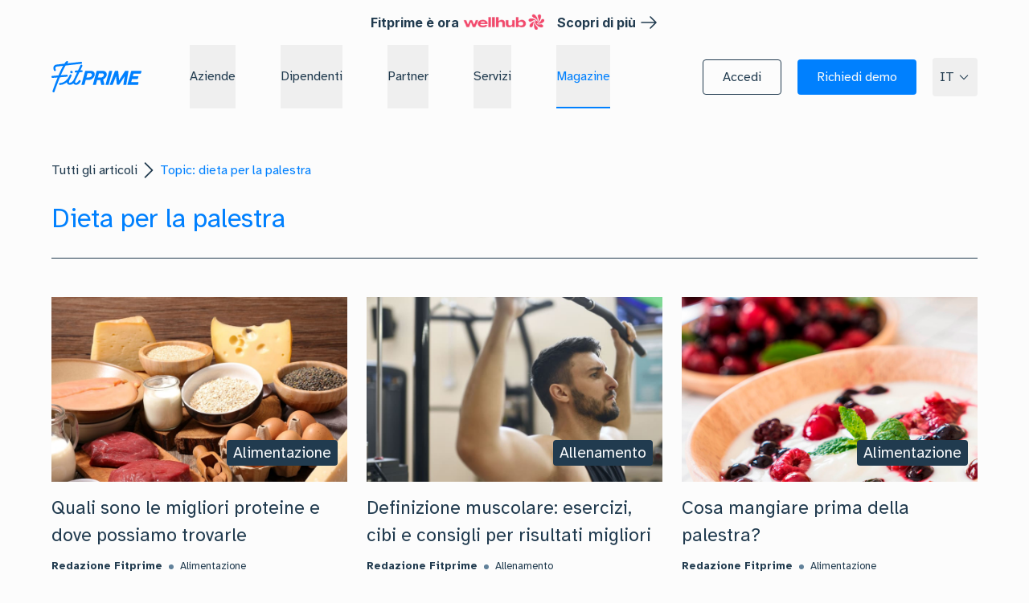

--- FILE ---
content_type: text/html; charset=utf-8
request_url: https://fitprime.com/it/magazine/categoria/alimentazione/dieta-per-la-palestra
body_size: 53089
content:
<!DOCTYPE html><html lang="it" class="__variable_a0882d __variable_fa1bf2 light scroll-smooth"><head><meta charSet="utf-8"/><meta name="viewport" content="width=device-width, initial-scale=1"/><link rel="preload" as="image" href="https://checkmoov-res.cloudinary.com/image/upload/v1741878584/website-2024/home/wellhub-logo.png"/><link rel="preload" as="image" href="https://checkmoov-res.cloudinary.com/image/upload/f_auto,c_pad,q_auto/v1695808591/PartnerIcone/unione_europea.png"/><link rel="preload" as="image" href="https://checkmoov-res.cloudinary.com/image/upload/f_auto,c_pad,q_auto/v1695808576/PartnerIcone/mistero_sviluppo_economico.png"/><link rel="preload" as="image" href="https://checkmoov-res.cloudinary.com/image/upload/f_auto,c_pad,q_auto/v1695808602/PartnerIcone/pon1.png"/><link rel="preload" as="image" href="https://checkmoov-res.cloudinary.com/image/upload/f_auto,c_pad,q_auto/v1703254688/PartnerIcone/Iso_9001-2015_BN_1.png"/><link rel="preload" as="image" href="https://checkmoov-res.cloudinary.com/image/upload/v1721922057/website-2024/certifications/27001-2022.png"/><link rel="preload" as="image" href="https://res.cloudinary.com/dvzi7iq88/image/upload/c_fill,dpr_auto,g_face,h_208,w_500/v1/images/4g8GfuBS23dS0dXaCz23J7phWl3FVv2YvJ2P80o8.jpg"/><link rel="preload" as="image" href="https://res.cloudinary.com/dvzi7iq88/image/upload/c_fill,dpr_auto,g_face,h_300,w_500/v1/images/4g8GfuBS23dS0dXaCz23J7phWl3FVv2YvJ2P80o8.jpg"/><link rel="preload" as="image" href="https://res.cloudinary.com/dvzi7iq88/image/upload/c_fill,dpr_auto,g_face,h_512,w_1024/v1/images/4g8GfuBS23dS0dXaCz23J7phWl3FVv2YvJ2P80o8.jpg"/><link rel="preload" as="image" href="https://res.cloudinary.com/dvzi7iq88/image/upload/c_fill,dpr_auto,g_face,h_208,w_500/v1/images/PyPcjaWajd2kVbhIt8IDtRfUtn7Ef7nPV4RNyjUq.jpg"/><link rel="stylesheet" href="/_next/static/css/77d3efe9d43534c7.css?dpl=dpl_GX1PC5wPfHynLqPYtchT6h8THVqY" data-precedence="next"/><link rel="stylesheet" href="/_next/static/css/7c50c4256cb34636.css?dpl=dpl_GX1PC5wPfHynLqPYtchT6h8THVqY" data-precedence="next"/><link rel="stylesheet" href="/_next/static/css/dfe1feca1310b2e2.css?dpl=dpl_GX1PC5wPfHynLqPYtchT6h8THVqY" data-precedence="next"/><link rel="stylesheet" href="/_next/static/css/24db39400d700e5a.css?dpl=dpl_GX1PC5wPfHynLqPYtchT6h8THVqY" data-precedence="next"/><link rel="stylesheet" href="/_next/static/css/9b19f9a528d879bd.css?dpl=dpl_GX1PC5wPfHynLqPYtchT6h8THVqY" data-precedence="next"/><link rel="stylesheet" href="/_next/static/css/5d45ae25d78d0bab.css?dpl=dpl_GX1PC5wPfHynLqPYtchT6h8THVqY" data-precedence="next"/><link rel="preload" as="script" fetchPriority="low" href="/_next/static/chunks/webpack-fe8af875567a659e.js?dpl=dpl_GX1PC5wPfHynLqPYtchT6h8THVqY"/><script src="/_next/static/chunks/1dd3208c-a6f1ae785aa3672b.js?dpl=dpl_GX1PC5wPfHynLqPYtchT6h8THVqY" async=""></script><script src="/_next/static/chunks/286-963b44f12a90ae63.js?dpl=dpl_GX1PC5wPfHynLqPYtchT6h8THVqY" async=""></script><script src="/_next/static/chunks/main-app-a886b8196296bc56.js?dpl=dpl_GX1PC5wPfHynLqPYtchT6h8THVqY" async=""></script><script src="/_next/static/chunks/b3e4db61-cc717ae1ed26c2c0.js?dpl=dpl_GX1PC5wPfHynLqPYtchT6h8THVqY" async=""></script><script src="/_next/static/chunks/6548-89983dd26af4fd33.js?dpl=dpl_GX1PC5wPfHynLqPYtchT6h8THVqY" async=""></script><script src="/_next/static/chunks/2016-af93f78c11a5ec68.js?dpl=dpl_GX1PC5wPfHynLqPYtchT6h8THVqY" async=""></script><script src="/_next/static/chunks/9557-5726a6e009cbbd84.js?dpl=dpl_GX1PC5wPfHynLqPYtchT6h8THVqY" async=""></script><script src="/_next/static/chunks/3408-37c6307004907bee.js?dpl=dpl_GX1PC5wPfHynLqPYtchT6h8THVqY" async=""></script><script src="/_next/static/chunks/5043-9e71742781b7a246.js?dpl=dpl_GX1PC5wPfHynLqPYtchT6h8THVqY" async=""></script><script src="/_next/static/chunks/6644-64985fc001c7a497.js?dpl=dpl_GX1PC5wPfHynLqPYtchT6h8THVqY" async=""></script><script src="/_next/static/chunks/4725-cb501c8d2630835a.js?dpl=dpl_GX1PC5wPfHynLqPYtchT6h8THVqY" async=""></script><script src="/_next/static/chunks/2268-06a1611c56061032.js?dpl=dpl_GX1PC5wPfHynLqPYtchT6h8THVqY" async=""></script><script src="/_next/static/chunks/5658-004394b279df56b1.js?dpl=dpl_GX1PC5wPfHynLqPYtchT6h8THVqY" async=""></script><script src="/_next/static/chunks/1737-6f83795a3506026e.js?dpl=dpl_GX1PC5wPfHynLqPYtchT6h8THVqY" async=""></script><script src="/_next/static/chunks/9389-d81730de6e7197b1.js?dpl=dpl_GX1PC5wPfHynLqPYtchT6h8THVqY" async=""></script><script src="/_next/static/chunks/7560-7c10e1a9172d8251.js?dpl=dpl_GX1PC5wPfHynLqPYtchT6h8THVqY" async=""></script><script src="/_next/static/chunks/5650-23e7d1b68d3fa84f.js?dpl=dpl_GX1PC5wPfHynLqPYtchT6h8THVqY" async=""></script><script src="/_next/static/chunks/2295-ac8a1623941340b3.js?dpl=dpl_GX1PC5wPfHynLqPYtchT6h8THVqY" async=""></script><script src="/_next/static/chunks/7416-7846221232a2e528.js?dpl=dpl_GX1PC5wPfHynLqPYtchT6h8THVqY" async=""></script><script src="/_next/static/chunks/app/%5Blocale%5D/(navbarLayout)/(scrollUpLayout)/magazine/category/%5BcategorySlug%5D/%5Btag%5D/error-b9b158efac8192c3.js?dpl=dpl_GX1PC5wPfHynLqPYtchT6h8THVqY" async=""></script><script src="/_next/static/chunks/app/%5Blocale%5D/(navbarLayout)/(scrollUpLayout)/magazine/category/%5BcategorySlug%5D/error-9287cb3e14478391.js?dpl=dpl_GX1PC5wPfHynLqPYtchT6h8THVqY" async=""></script><script src="/_next/static/chunks/app/%5Blocale%5D/(navbarLayout)/(scrollUpLayout)/magazine/error-f50cb74c5fe262ef.js?dpl=dpl_GX1PC5wPfHynLqPYtchT6h8THVqY" async=""></script><script src="/_next/static/chunks/2002-dc122f0f5c6b6440.js?dpl=dpl_GX1PC5wPfHynLqPYtchT6h8THVqY" async=""></script><script src="/_next/static/chunks/16-44434709d8f31355.js?dpl=dpl_GX1PC5wPfHynLqPYtchT6h8THVqY" async=""></script><script src="/_next/static/chunks/4785-0c3842ef55f0e860.js?dpl=dpl_GX1PC5wPfHynLqPYtchT6h8THVqY" async=""></script><script src="/_next/static/chunks/7929-0d56d53f647d4613.js?dpl=dpl_GX1PC5wPfHynLqPYtchT6h8THVqY" async=""></script><script src="/_next/static/chunks/892-c020f34461b7aa3b.js?dpl=dpl_GX1PC5wPfHynLqPYtchT6h8THVqY" async=""></script><script src="/_next/static/chunks/app/%5Blocale%5D/(navbarLayout)/(scrollUpLayout)/magazine/category/%5BcategorySlug%5D/%5Btag%5D/page-586664b8525962ac.js?dpl=dpl_GX1PC5wPfHynLqPYtchT6h8THVqY" async=""></script><script src="/_next/static/chunks/app/%5Blocale%5D/loading-f19faa59daaa3689.js?dpl=dpl_GX1PC5wPfHynLqPYtchT6h8THVqY" async=""></script><script src="/_next/static/chunks/app/global-error-7e47e2ab79a137ee.js?dpl=dpl_GX1PC5wPfHynLqPYtchT6h8THVqY" async=""></script><script src="/_next/static/chunks/8261-d47008480d7ceb90.js?dpl=dpl_GX1PC5wPfHynLqPYtchT6h8THVqY" async=""></script><script src="/_next/static/chunks/7411-9a04e29d169ed382.js?dpl=dpl_GX1PC5wPfHynLqPYtchT6h8THVqY" async=""></script><script src="/_next/static/chunks/9710-c5b0f097a441f6df.js?dpl=dpl_GX1PC5wPfHynLqPYtchT6h8THVqY" async=""></script><script src="/_next/static/chunks/app/%5Blocale%5D/layout-c6dc337477094db3.js?dpl=dpl_GX1PC5wPfHynLqPYtchT6h8THVqY" async=""></script><script src="/_next/static/chunks/app/%5Blocale%5D/(navbarLayout)/(scrollUpLayout)/magazine/category/%5BcategorySlug%5D/page-a65b8f69280d90f0.js?dpl=dpl_GX1PC5wPfHynLqPYtchT6h8THVqY" async=""></script><script src="https://unpkg.com/@ungap/global-this@0.4.4/min.js" noModule="" async=""></script><script src="/_next/static/chunks/app/not-found-c4780694a023fcec.js?dpl=dpl_GX1PC5wPfHynLqPYtchT6h8THVqY" async=""></script><script src="/_next/static/chunks/2737-afb12496daf1d965.js?dpl=dpl_GX1PC5wPfHynLqPYtchT6h8THVqY" async=""></script><script src="/_next/static/chunks/app/%5Blocale%5D/(noNavbarLayout)/(loginLayout)/layout-c2a873db4bb744e7.js?dpl=dpl_GX1PC5wPfHynLqPYtchT6h8THVqY" async=""></script><script src="/_next/static/chunks/app/%5Blocale%5D/(navbarLayout)/layout-4424484f70aec07c.js?dpl=dpl_GX1PC5wPfHynLqPYtchT6h8THVqY" async=""></script><link rel="preload" href="https://www.googletagmanager.com/gtm.js?id=GTM-55GG3VW" as="script"/><link rel="preload" href="//cdn.iubenda.com/cs/iubenda_cs.js" as="script"/><link rel="preload" href="//cs.iubenda.com/sync/2164764.js" as="script"/><link rel="preload" href="https://cdn.userway.org/widget.js" as="script"/><link rel="preload" as="image" href="https://res.cloudinary.com/dvzi7iq88/image/upload/c_fill,dpr_auto,g_face,h_300,w_500/v1/images/PyPcjaWajd2kVbhIt8IDtRfUtn7Ef7nPV4RNyjUq.jpg"/><link rel="preload" as="image" href="https://res.cloudinary.com/dvzi7iq88/image/upload/c_fill,dpr_auto,g_face,h_512,w_1024/v1/images/PyPcjaWajd2kVbhIt8IDtRfUtn7Ef7nPV4RNyjUq.jpg"/><link rel="preload" as="image" href="https://checkmoov-res.cloudinary.com/image/upload/c_fill,dpr_auto,g_face,h_208,w_500/v1620738367/cosa_mangiare_prima_della_palestra.jpg"/><link rel="preload" as="image" href="https://checkmoov-res.cloudinary.com/image/upload/c_fill,dpr_auto,g_face,h_300,w_500/v1620738367/cosa_mangiare_prima_della_palestra.jpg"/><link rel="preload" as="image" href="https://checkmoov-res.cloudinary.com/image/upload/c_fill,dpr_auto,g_face,h_512,w_1024/v1620738367/cosa_mangiare_prima_della_palestra.jpg"/><link rel="preload" as="image" href="https://res.cloudinary.com/checkmoov/image/upload/c_fill,dpr_auto,g_face,h_208,w_500/image/upload/dieta-per-chi-va-in-palestra.jpg"/><link rel="preload" as="image" href="https://res.cloudinary.com/checkmoov/image/upload/c_fill,dpr_auto,g_face,h_300,w_500/image/upload/dieta-per-chi-va-in-palestra.jpg"/><link rel="preload" as="image" href="https://res.cloudinary.com/checkmoov/image/upload/c_fill,dpr_auto,g_face,h_512,w_1024/image/upload/dieta-per-chi-va-in-palestra.jpg"/><link rel="preload" as="image" href="https://res.cloudinary.com/dvzi7iq88/image/upload/c_fill,dpr_auto,g_face,h_208,w_500/v1/images/mf5ItgXCve4bOakEmUF1gHpC2y7mnFTvevfhUWWb.jpg"/><link rel="preload" as="image" href="https://res.cloudinary.com/dvzi7iq88/image/upload/c_fill,dpr_auto,g_face,h_300,w_500/v1/images/mf5ItgXCve4bOakEmUF1gHpC2y7mnFTvevfhUWWb.jpg"/><link rel="preload" as="image" href="https://res.cloudinary.com/dvzi7iq88/image/upload/c_fill,dpr_auto,g_face,h_512,w_1024/v1/images/mf5ItgXCve4bOakEmUF1gHpC2y7mnFTvevfhUWWb.jpg"/><link rel="preload" as="image" href="https://checkmoov-res.cloudinary.com/image/upload/c_fill,dpr_auto,g_face,h_208,w_500/v1609843061/merenda-proteica.jpg"/><link rel="preload" as="image" href="https://checkmoov-res.cloudinary.com/image/upload/c_fill,dpr_auto,g_face,h_300,w_500/v1609843061/merenda-proteica.jpg"/><link rel="preload" as="image" href="https://checkmoov-res.cloudinary.com/image/upload/c_fill,dpr_auto,g_face,h_512,w_1024/v1609843061/merenda-proteica.jpg"/><link rel="preload" as="image" href="https://res.cloudinary.com/checkmoov/image/upload/c_fill,dpr_auto,g_face,h_208,w_500/image/upload/integratori-per-sportivi.jpg"/><link rel="preload" as="image" href="https://res.cloudinary.com/checkmoov/image/upload/c_fill,dpr_auto,g_face,h_300,w_500/image/upload/integratori-per-sportivi.jpg"/><link rel="preload" as="image" href="https://res.cloudinary.com/checkmoov/image/upload/c_fill,dpr_auto,g_face,h_512,w_1024/image/upload/integratori-per-sportivi.jpg"/><link rel="preload" as="image" href="https://res.cloudinary.com/checkmoov/image/upload/c_fill,dpr_auto,g_face,h_208,w_500/image/upload/cosa-mangiare-il-giorno-dellallenamento.jpg"/><link rel="preload" as="image" href="https://res.cloudinary.com/checkmoov/image/upload/c_fill,dpr_auto,g_face,h_300,w_500/image/upload/cosa-mangiare-il-giorno-dellallenamento.jpg"/><link rel="preload" as="image" href="https://res.cloudinary.com/checkmoov/image/upload/c_fill,dpr_auto,g_face,h_512,w_1024/image/upload/cosa-mangiare-il-giorno-dellallenamento.jpg"/><link rel="preload" as="image" href="https://res.cloudinary.com/checkmoov/image/upload/c_fill,dpr_auto,g_face,h_208,w_500/image/upload/dieta-per-la-palestra.jpg"/><link rel="preload" as="image" href="https://res.cloudinary.com/checkmoov/image/upload/c_fill,dpr_auto,g_face,h_300,w_500/image/upload/dieta-per-la-palestra.jpg"/><link rel="preload" as="image" href="https://res.cloudinary.com/checkmoov/image/upload/c_fill,dpr_auto,g_face,h_512,w_1024/image/upload/dieta-per-la-palestra.jpg"/><link rel="preload" as="image" href="https://res.cloudinary.com/checkmoov/image/upload/c_fill,dpr_auto,g_face,h_208,w_500/image/upload/che-proteine-prendere-per-la-palestra.jpg"/><link rel="preload" as="image" href="https://res.cloudinary.com/checkmoov/image/upload/c_fill,dpr_auto,g_face,h_300,w_500/image/upload/che-proteine-prendere-per-la-palestra.jpg"/><link rel="preload" as="image" href="https://res.cloudinary.com/checkmoov/image/upload/c_fill,dpr_auto,g_face,h_512,w_1024/image/upload/che-proteine-prendere-per-la-palestra.jpg"/><link rel="preload" as="image" href="https://res.cloudinary.com/checkmoov/image/upload/c_fill,dpr_auto,g_face,h_208,w_500/image/upload/dieta-vegetariana-per-sportivi.jpg"/><link rel="preload" as="image" href="https://res.cloudinary.com/checkmoov/image/upload/c_fill,dpr_auto,g_face,h_300,w_500/image/upload/dieta-vegetariana-per-sportivi.jpg"/><link rel="preload" as="image" href="https://res.cloudinary.com/checkmoov/image/upload/c_fill,dpr_auto,g_face,h_512,w_1024/image/upload/dieta-vegetariana-per-sportivi.jpg"/><link rel="preload" as="image" href="https://res.cloudinary.com/checkmoov/image/upload/c_fill,dpr_auto,g_face,h_208,w_500/image/upload/dieta-dello-sportivo.jpg"/><link rel="preload" as="image" href="https://res.cloudinary.com/checkmoov/image/upload/c_fill,dpr_auto,g_face,h_300,w_500/image/upload/dieta-dello-sportivo.jpg"/><link rel="preload" as="image" href="https://res.cloudinary.com/checkmoov/image/upload/c_fill,dpr_auto,g_face,h_512,w_1024/image/upload/dieta-dello-sportivo.jpg"/><title>dieta per la palestra - Fitprime Magazine</title><meta name="description" content="Scopri gli articoli su dieta per la palestra dal magazine di Fitprime"/><meta property="og:title" content="dieta per la palestra - Fitprime Magazine"/><meta property="og:description" content="Scopri gli articoli su dieta per la palestra dal magazine di Fitprime"/><meta property="og:image" content="https://checkmoov-res.cloudinary.com/image/upload/f_auto,q_auto/website-2024/magazine/open-graph-magazine.jpg"/><meta name="twitter:card" content="summary_large_image"/><meta name="twitter:title" content="dieta per la palestra - Fitprime Magazine"/><meta name="twitter:description" content="Scopri gli articoli su dieta per la palestra dal magazine di Fitprime"/><meta name="twitter:image" content="https://checkmoov-res.cloudinary.com/image/upload/f_auto,q_auto/website-2024/magazine/open-graph-magazine.jpg"/><link rel="icon" href="https://checkmoov-res.cloudinary.com/image/upload/f_auto,q_auto/website-2024/favicon/favicon-fitprime.png"/><meta name="next-size-adjust"/><script src="/_next/static/chunks/polyfills-78c92fac7aa8fdd8.js?dpl=dpl_GX1PC5wPfHynLqPYtchT6h8THVqY" noModule=""></script></head><body><main class="h-full"><!--$--><div class="fixed top-0 z-40 flex h-14 w-full items-center justify-center bg-neutral-50"><span class="leading-normal font-bold font-inter text-sm md:text-base">Fitprime è ora</span><img src="https://checkmoov-res.cloudinary.com/image/upload/v1741878584/website-2024/home/wellhub-logo.png" alt="Wellhub" class="mb-[4px] ml-[5px] h-[16px] md:mb-[2px] md:h-[20px]"/><a href="https://lp.fitprime.com/unione-fitprime-wellhub" target="_blank" rel="noreferrer noopener" class="group inline-flex w-fit cursor-pointer items-center justify-center space-x-1 text-sm md:text-base no-underline visited:no-underline hover:underline active:underline ml-[16px] font-bold font-inter"><span>Scopri di più</span><svg xmlns="http://www.w3.org/2000/svg" width="24" height="24" fill="currentColor" viewBox="0 0 24 24" role="img" aria-label="icon"><path d="M21.692 12.288a.8.8 0 0 1-.162.244l-7 7a.75.75 0 0 1-1.06 0 .75.75 0 0 1 0-1.061l5.72-5.72H3a.75.75 0 0 1 0-1.5h16.189l-5.72-5.72A.75.75 0 0 1 14.53 4.47l7 7a.752.752 0 0 1 .162.818"></path></svg></a></div><div data-testid="main-nav" class="transition transition-colors duration-500 ease-out group/main fixed inset-x-0 top-0 flex h-[72px] w-full items-center border-transparent border-b lg:h-20 z-50 px-6 hover:bg-fit-neutral-50 sm:px-12 lg:hover:border-fit-dark-blue-600 xl:px-16 hover:dark:bg-fit-dark-blue-1000 lg:hover:dark:border-fit-dark-blue-0 top-14 transition transition-colors bg-transparent"><div class="mx-auto flex w-full items-center justify-between h-full z-20 2xl:max-w-7xl"><div class="laptop:mt-0 mt-4 flex h-full w-full flex-1 items-center"><a href="/"><svg xmlns="http://www.w3.org/2000/svg" fill="currentColor" viewBox="0 0 144 51" role="img" aria-label="icon" class="text-fit-light-blue-500 dark:text-fit-light-blue-400 mr-4 w-28 xl:mr-8"><path d="M97.073 16.292c-.131-.163-.295-.227-.559-.227h-3.257c-.362 0-.79.13-.955.78L86.61 38.09c-.066.26-.066.487.065.65.132.163.296.228.592.228h3.258c.329 0 .79-.13.954-.78l5.693-21.278c.033-.26.033-.455-.099-.618Zm25.964-.065a.74.74 0 0 0-.559-.227h-4.08a.835.835 0 0 0-.56.195c-.098.097-.23.26-.361.455l-9.247 14.879-1.415-14.749c0-.227-.033-.39-.099-.487a.55.55 0 0 0-.493-.26h-3.883c-.264 0-.494.065-.659.228-.165.13-.263.324-.329.52l-8.03 21.31c-.132.26-.098.487.033.65.131.163.329.227.592.227h3.16c.262 0 .46-.064.625-.195.132-.13.263-.292.361-.52l5.134-13.546 1.283 13.06c.033.26.098.454.198.551.098.13.296.163.526.163h2.566c.198 0 .362-.065.527-.163.132-.097.263-.26.428-.487l8.423-13.092-2.139 13.384c-.032.26 0 .455.099.585.098.163.296.227.592.227h3.06c.527 0 .889-.292.955-.78l3.389-21.31c.067-.26.035-.455-.097-.618Zm20.863.065c-.132-.163-.329-.227-.592-.227h-15.005c-.329 0-.757.13-.954.747l-5.693 21.31c-.066.26-.066.488.065.65.099.163.296.228.56.228h15.268c.494 0 .856-.26.987-.747l.79-2.924c.065-.26.033-.455-.066-.617-.132-.163-.329-.228-.592-.228h-11.155l1.382-5.165h8.325c.263 0 .461-.065.659-.195a.977.977 0 0 0 .395-.552l.789-2.891c.066-.292.033-.488-.098-.65-.132-.13-.329-.228-.626-.228h-8.227l1.12-4.19h10.958c.493 0 .822-.26.987-.747l.789-2.924c.065-.292.032-.487-.066-.65ZM88.222 23.7c-.165.65-.461 1.3-.823 1.917a10.87 10.87 0 0 1-1.283 1.754 12.132 12.132 0 0 1-3.422 2.664l1.941 8.056a.854.854 0 0 1-.132.618c-.132.195-.361.292-.625.292H80.39a.84.84 0 0 1-.526-.163c-.132-.097-.198-.292-.264-.552l-1.645-7.081h-4.838l-1.876 7.049c-.132.487-.493.747-.954.747h-3.29c-.263 0-.461-.065-.56-.227-.131-.163-.131-.357-.065-.65l5.693-21.311c.065-.195.164-.357.296-.487.164-.163.361-.228.658-.228h9.444c1.086 0 2.073.228 2.896.65a6.077 6.077 0 0 1 2.04 1.69c.527.714.856 1.526 1.02 2.436.132.877.066 1.852-.197 2.826Zm-4.443-1.462a2.537 2.537 0 0 0-.427-1.071 2.376 2.376 0 0 0-.955-.715c-.395-.195-.889-.26-1.48-.26H75.98l-1.744 6.757h4.376c.527 0 1.053-.097 1.58-.26a5.25 5.25 0 0 0 1.546-.747c.46-.292.888-.682 1.25-1.104.329-.423.592-.845.691-1.3a2.98 2.98 0 0 0 .1-1.3ZM69.005 23.57c-.263.942-.691 1.852-1.25 2.728a10.82 10.82 0 0 1-2.107 2.307c-.822.65-1.711 1.202-2.698 1.592a8.254 8.254 0 0 1-3.061.585h-5.002l-2.007 7.407c-.197.65-.625.78-.954.78h-3.258c-.263 0-.46-.065-.559-.228-.132-.163-.132-.357-.065-.65l5.692-21.31c.066-.228.198-.423.362-.553a.927.927 0 0 1 .592-.195h8.786c1.053 0 2.007.228 2.83.618.79.422 1.448.974 1.942 1.689.493.682.79 1.494.954 2.404a7.573 7.573 0 0 1-.197 2.826Zm-4.311-1.43a2.138 2.138 0 0 0-.396-1.105c-.197-.324-.526-.584-.888-.779-.395-.195-.89-.292-1.448-.292H57.65l-1.679 6.692h3.751c.494 0 .988-.097 1.514-.26a6.131 6.131 0 0 0 1.48-.682 5.08 5.08 0 0 0 1.186-1.007c.328-.39.559-.812.658-1.234.165-.456.198-.91.133-1.333ZM32 16c1.047 0 1.93.842 1.996 1.93.065 1.087-.687 1.965-1.767 2.07h-.197a2.036 2.036 0 0 1-2.029-1.93 1.993 1.993 0 0 1 .655-1.614c.392-.28.85-.456 1.342-.456Z"></path><path d="M48.51 6.174c-.784-.392-1.732-.098-2.092.653l-3.888 8.46-4.085.326a1.329 1.329 0 0 0-1.013.556c-.261.326-.359.718-.294 1.143.131.849.915 1.502 1.765 1.405l2.124-.164-4.117 8.95c0 .032-.033.032-.033.065-.458.947-.817 1.698-1.078 2.188-.327.621-.621 1.34-.915 1.83-1.928 2.907-4.706 3.985-5.686 3.985-.425 0-.816-.131-1.045-.327-.131-.13-.196-.359-.229-.653-.033-1.928 1.503-5.161 2.092-6.207a.996.996 0 0 0 .13-.326c1.34-2.286 1.929-4.05 1.961-4.116.262-.783-.196-1.698-1.013-2.024-.816-.327-1.699.065-1.96.848 0 0-.556 1.634-1.797 3.724-.065.065-.098.13-.164.228 0 .033-.065.131-.13.262-.491.783-.981 1.502-1.536 2.188-3.301 4.18-7.385 6.435-12.156 6.761-.85.066-1.438.784-1.34 1.634.097.816.816 1.437 1.634 1.437h.097c4.053-.261 7.745-1.764 10.947-4.41.065 1.438.72 2.353 1.242 2.908.555.522 1.895 1.306 3.398 1.306 1.438 0 3.758-.751 5.817-2.385.065.098.13.197.196.294.883 1.372 2.386 2.09 4.248 2.09h.261c2.908 0 5.686-3.494 6.764-5.356.197-.359.262-.784.131-1.176-.13-.425-.392-.751-.751-1.012-.36-.229-.784-.294-1.21-.229-.392.098-.75.326-.947.686-1.307 2.286-3.267 3.887-4.182 3.887h-.229c-.72 0-1.21-.196-1.438-.523-.294-.457-.294-1.208-.033-2.155.033-.065.033-.098.066-.164.13-.457.326-.915.587-1.372.72-1.405 2.32-4.77 4.739-10.027l.098-.229s0-.033.032-.033l.098-.196c.392-.849.784-1.698 1.176-2.58l3.922-.327a1.329 1.329 0 0 0 1.013-.555c.26-.326.359-.718.294-1.143a1.653 1.653 0 0 0-.622-1.045 1.65 1.65 0 0 0-1.144-.36l-1.96.165c1.601-3.463 2.94-6.402 3.04-6.663.39-.85.032-1.798-.785-2.222Z"></path><path d="M48.973 2.727c-.164-.887-1.01-1.511-1.859-1.413L25.108 3.811c.163-.164.229-.262.229-.262l.782-.69c.358-.296.554-.756.521-1.282C26.608.722 25.826 0 24.945 0c-.358 0-.685.098-.945.328l-.457.361-.49.46c-.097.099-.912.855-2.38 3.188L8.09 5.783c-.293.033-3.032.395-4.336 2.727-.978 1.742-.913 3.976.228 6.704.26.657.913 1.084 1.598 1.084.196 0 .358-.033.522-.099.814-.295 1.173-1.216.848-2.07-.718-1.708-.848-3.022-.359-3.877.587-1.084 2.021-1.249 2.087-1.282l9.911-1.15c-2.282 4.075-4.76 9.332-7.367 15.609l-9.816.822H1.31a1.493 1.493 0 0 0-1.304 1.61c.065.888.815 1.611 1.728 1.611h.163l7.923-.658c-2.577 6.408-5.283 13.769-8.054 21.918v.033a1.328 1.328 0 0 0-.065.624c.065.888.814 1.611 1.727 1.611a1.5 1.5 0 0 0 1.402-.953c0-.033.033-.066.033-.098 2.967-8.741 5.9-16.628 8.672-23.43l11.248-.986c.88-.065 1.467-.854 1.337-1.741a1.647 1.647 0 0 0-.652-1.084c-.359-.263-.783-.428-1.207-.361l-9.39.788c1.76-4.042 3.424-7.624 4.989-10.68.978-1.906 1.924-3.648 2.837-5.094L47.7 4.501c.848-.065 1.435-.886 1.272-1.774Z"></path></svg></a><div class="hidden h-full lg:block"><nav aria-label="Main" data-orientation="horizontal" dir="ltr" class="z-10 flex h-full w-full flex-1 items-center justify-center [&amp;&gt;*:first-child]:!static [&amp;&gt;*:first-child]:h-full [&amp;&gt;*:first-child]:w-full"><div style="position:relative"><ul data-orientation="horizontal" class="m-0 flex h-full w-full" dir="ltr"><li class="h-full px-3 lg:px-4 xl:px-7"><button id="radix-:R9iv5bfja:-trigger-radix-:R1piv5bfja:" data-state="closed" aria-expanded="false" aria-controls="radix-:R9iv5bfja:-content-radix-:R1piv5bfja:" data-testid="button-0" class="lg:group flex select-none items-center py-1 outline-none lg:h-full lg:justify-center hover:!text-fit-light-blue-500 border-transparent lg:border-b-2 lg:hover:border-fit-light-blue-500 dark:hover:!text-fit-light-blue-300 lg:dark:hover:border-fit-light-blue-300 text-base transition-colors ease-out duration-300 text-fit-dark-blue-600 dark:text-fit-dark-blue-0" data-radix-collection-item=""><p class="leading-normal text-base">Aziende</p></button></li><li class="h-full px-3 lg:px-4 xl:px-7"><button id="radix-:R9iv5bfja:-trigger-radix-:R2piv5bfja:" data-state="closed" aria-expanded="false" aria-controls="radix-:R9iv5bfja:-content-radix-:R2piv5bfja:" data-testid="button-1" class="lg:group flex select-none items-center py-1 outline-none lg:h-full lg:justify-center hover:!text-fit-light-blue-500 border-transparent lg:border-b-2 lg:hover:border-fit-light-blue-500 dark:hover:!text-fit-light-blue-300 lg:dark:hover:border-fit-light-blue-300 text-base transition-colors ease-out duration-300 text-fit-dark-blue-600 dark:text-fit-dark-blue-0" data-radix-collection-item=""><a href="/it/dipendenti"><p class="leading-normal text-base">Dipendenti</p></a></button></li><li class="h-full px-3 lg:px-4 xl:px-7"><button id="radix-:R9iv5bfja:-trigger-radix-:R3piv5bfja:" data-state="closed" aria-expanded="false" aria-controls="radix-:R9iv5bfja:-content-radix-:R3piv5bfja:" data-testid="button-2" class="lg:group flex select-none items-center py-1 outline-none lg:h-full lg:justify-center hover:!text-fit-light-blue-500 border-transparent lg:border-b-2 lg:hover:border-fit-light-blue-500 dark:hover:!text-fit-light-blue-300 lg:dark:hover:border-fit-light-blue-300 text-base transition-colors ease-out duration-300 text-fit-dark-blue-600 dark:text-fit-dark-blue-0" data-radix-collection-item=""><p class="leading-normal text-base">Partner</p></button></li><li class="h-full px-3 lg:px-4 xl:px-7"><button id="radix-:R9iv5bfja:-trigger-radix-:R4piv5bfja:" data-state="closed" aria-expanded="false" aria-controls="radix-:R9iv5bfja:-content-radix-:R4piv5bfja:" data-testid="button-3" class="lg:group flex select-none items-center py-1 outline-none lg:h-full lg:justify-center hover:!text-fit-light-blue-500 border-transparent lg:border-b-2 lg:hover:border-fit-light-blue-500 dark:hover:!text-fit-light-blue-300 lg:dark:hover:border-fit-light-blue-300 text-base transition-colors ease-out duration-300 text-fit-dark-blue-600 dark:text-fit-dark-blue-0" data-radix-collection-item=""><p class="leading-normal text-base">Servizi</p></button></li><li class="h-full px-3 lg:px-4 xl:px-7"><button id="radix-:R9iv5bfja:-trigger-radix-:R5piv5bfja:" data-state="closed" aria-expanded="false" aria-controls="radix-:R9iv5bfja:-content-radix-:R5piv5bfja:" data-testid="button-4" class="lg:group flex select-none items-center py-1 outline-none lg:h-full lg:justify-center hover:!text-fit-light-blue-500 border-transparent lg:border-b-2 lg:hover:border-fit-light-blue-500 dark:hover:!text-fit-light-blue-300 lg:dark:hover:border-fit-light-blue-300 text-base transition-colors ease-out duration-300 text-fit-dark-blue-600 dark:text-fit-dark-blue-0 lg:!border-b-2 transition-colors ease-out duration-300 !border-fit-light-blue-500 dark:!border-fit-light-blue-300 text-fit-light-blue-500 dark:text-fit-light-blue-300" data-radix-collection-item=""><p class="leading-normal text-base">Magazine</p></button></li></ul></div></nav></div></div><div class="flex items-center sm:space-x-2 xl:space-x-5"><div class="flex items-center sm:space-x-2 xl:space-x-5"><div class="hidden lg:block"><a href="/it/login" rel="noreferrer" role="button" class="inline-flex flex-row items-center justify-center relative rounded group focus-visible:outline-none hover:transition-transform hover:duration-150 hover:ease-out hover:-translate-y-0.5 focus:ring-2 focus:ring-offset active:translate-y-0 text-base h-11 px-4 border border-fit-dark-blue-600 dark:border-fit-dark-blue-0 text-fit-dark-blue-600 dark:text-fit-dark-blue-0 enabled:hover:border-fit-dark-blue-100 enabled:hover:border-fit-dark-blue-700 enabled:hover:bg-fit-dark-blue-700/5 enabled:dark:hover:bg-fit-dark-blue-100/5 active:border-fit-dark-blue-800 active:bg-fit-dark-blue-800/10 dark:active:bg-fit-dark-blue-200/10 focus:ring-fit-dark-blue-950 dark:focus:ring-fit-dark-blue-300"><span id="labeldiv" class="relative z-20 px-2">Accedi</span></a></div><a href="/it/richiedi-demo" rel="noreferrer" role="button" class="inline-flex flex-row items-center justify-center relative rounded group focus-visible:outline-none hover:transition-transform hover:duration-150 hover:ease-out hover:-translate-y-0.5 focus:ring-2 focus:ring-offset active:translate-y-0 text-base h-11 px-4 bg-fit-light-blue-500 dark:bg-fit-light-blue-400 text-fit-dark-blue-0 dark:text-fit-dark-blue-1000 enabled:hover:bg-fit-light-blue-600 enabled:dark:hover:bg-fit-light-blue-300 active:bg-fit-light-blue-700 dark:active:bg-fit-light-blue-200 focus:ring-fit-light-blue-800 dark:focus:ring-fit-light-blue-800"><span id="labeldiv" class="relative z-20 px-2">Richiedi demo</span></a></div><div class="hidden lg:block"><button type="button" id="radix-:Raiv5bfja:" aria-haspopup="menu" aria-expanded="false" data-state="closed" data-testid="localeDropdown" class="min-h-[48px] min-w-[48px] border border-transparent group flex items-center justify-center overflow-hidden rounded disabled:cursor-not-allowed disabled:opacity-40 p-2 hover:border-fit-dark-blue-600 focus:outline-fit-dark-blue-600 hover:dark:border-fit-dark-blue-0 data-[state=open]:border-dark-blue-600 data-[state=open]:dark:border-dark-blue-0 text-fit-dark-blue-600 dark:text-fit-dark-blue-0"><div class="flex items-center justify-center space-x-3"><div class="leading-normal text-sm xl:text-base">IT</div></div><div class="block"><svg xmlns="http://www.w3.org/2000/svg" width="24" height="24" fill="currentColor" viewBox="0 0 24 24" role="img" aria-label="icon" class="ml-1 h-4 w-4 fill-fit-dark-blue-600 dark:fill-fit-dark-blue-0 group-data-[state=open]:hidden"><path d="M12 16.75a.74.74 0 0 1-.53-.22l-7-7a.75.75 0 1 1 1.061-1.061l6.47 6.47 6.47-6.47a.75.75 0 1 1 1.061 1.06l-7 7a.75.75 0 0 1-.532.22"></path></svg><svg xmlns="http://www.w3.org/2000/svg" width="24" height="24" fill="currentColor" viewBox="0 0 24 24" role="img" aria-label="icon" class="ml-1 h-4 w-4 fill-fit-dark-blue-600 dark:fill-fit-dark-blue-0 group-data-[state=closed]:hidden"><path d="M19 15.75a.74.74 0 0 1-.53-.22L12 9.06l-6.47 6.47a.75.75 0 0 1-1.061-1.061l7-7a.75.75 0 0 1 1.061 0l7 7a.75.75 0 0 1-.53 1.28"></path></svg></div></button></div></div><div class="hidden max-[1023px]:block"><div data-testid="hamburger-button" class="cursor-pointer mt-4 ml-4 flex flex-col items-end justify-center" type="button" aria-haspopup="dialog" aria-expanded="false" aria-controls="radix-:R3iv5bfja:" data-state="closed"><svg xmlns="http://www.w3.org/2000/svg" width="20" height="14" fill="currentColor" viewBox="0 0 20 14" role="img" aria-label="icon" class="h-8 w-8 text-fit-dark-blue-600 dark:text-fit-dark-blue-0"><path d="M.25 1A.75.75 0 0 1 1 .25h18a.75.75 0 0 1 0 1.5H1A.75.75 0 0 1 .25 1M19 6.25H1a.75.75 0 0 0 0 1.5h18a.75.75 0 0 0 0-1.5m0 6H1a.75.75 0 0 0 0 1.5h18a.75.75 0 0 0 0-1.5"></path></svg></div></div></div></div><div class="mt-14"></div><section class="pt-[80px]"><div class="container"><div class="flex items-center justify-center space-x-1 !justify-start pt-16"><div><span class="flex items-center justify-center flex-row cursor-pointer hidden space-x-1 text-primary sm:inline-flex"><span class=" hover:underline cursor-pointer text-base 2xl:text-lg"><a class="!text-base" href="/it/magazine">Tutti gli articoli</a></span><svg xmlns="http://www.w3.org/2000/svg" width="9" height="16" fill="currentColor" viewBox="0 0 9 16" role="img" aria-label="icon" class="h-5 w-5"><path d="M1 15.75a.75.75 0 0 1-.53-1.281l6.47-6.47-6.47-6.47A.75.75 0 1 1 1.53.468l7 7a.75.75 0 0 1 0 1.06l-7 7a.75.75 0 0 1-.53.222"></path></svg></span><span class="flex items-center justify-center flex-row cursor-pointer !items-start flex-row-reverse space-x-1 text-primary sm:hidden"><span class=" hover:underline cursor-pointer text-base 2xl:text-lg"><a class="!text-base" href="/it/magazine">Tutti gli articoli</a></span><div class="mx-1 h-3 w-3 md:h-4 md:w-4"><svg xmlns="http://www.w3.org/2000/svg" width="24" height="24" fill="currentColor" viewBox="0 0 24 24" role="img" aria-label="icon" class="-ml-3 w-5"><path d="M2.307 12.288a.8.8 0 0 0 .162.244l7 7a.75.75 0 0 0 1.06 0 .75.75 0 0 0 0-1.061l-5.72-5.72h16.19a.75.75 0 0 0 0-1.5H4.809l5.72-5.72A.75.75 0 0 0 9.47 4.47l-7 7a.752.752 0 0 0-.162.818"></path></svg></div></span></div><span class="hidden sm:inline-flex text-base 2xl:text-lg text-fit-light-blue-500 visited:text-fit-light-blue-800 hover:text-fit-light-blue-600 active:text-fit-light-blue-700 dark:text-fit-light-blue-400 dark:active:text-fit-light-blue-200 dark:hover:text-fit-light-blue-300 dark:visited:text-fit-light-blue-100"><span class="!text-base font-brand-bold">Topic: dieta per la palestra</span></span></div></div><section><div class="container"><div class="flex flex-col-reverse bg-fit-neutral-50 sm:flex-row sm:items-center sm:justify-between dark:bg-fit-dark-blue-1000 mb-6 border-fit-dark-blue-600 border-b py-8 sm:mb-12 dark:border-fit-dark-blue-0"><h3 class="leading-normal text-2xl xl:text-3xl !leading-none text-fit-light-blue-500 ">Dieta per la palestra</h3></div></div><div class="container mb-6"><span class="leading-normal text-2xl xl:text-3xl !leading-none hidden">Dieta per la palestra</span></div><div class="container grid grid-flow-row grid-cols-1 gap-x-6 gap-y-8 pb-12 lg:grid-cols-3 lg:gap-y-12"><a href="/it/magazine/quali-sono-le-migliori-proteine"><div data-testid="article-card" class="group w-full max-w-none overflow-hidden lg:max-w-[410px] flex sm:hidden flex lg:flex-col sm:flex-row flex-col"><div class="relative h-[194px] w-full sm:w-3/6 lg:w-full xl:h-[230px]"><img class="h-full w-full object-cover object-center transition-transform duration-300 ease-in-out group-hover:scale-105" src="https://res.cloudinary.com/dvzi7iq88/image/upload/c_fill,dpr_auto,g_face,h_208,w_500/v1/images/4g8GfuBS23dS0dXaCz23J7phWl3FVv2YvJ2P80o8.jpg" alt="visual content"/><div role="text" class="inline-flex justify-center items-center rounded px-2 text-lg h-8 bg-fit-dark-blue-600 dark:bg-fit-dark-blue-0 text-fit-dark-blue-0 dark:text-fit-dark-blue-1000 absolute right-3 bottom-5">Alimentazione</div></div><div class="ml-0 flex w-full flex-col sm:ml-5 lg:ml-0"><div class="flex items-center justify-between pt-3 pb-3 lg:pt-4"><h2 class="text-fit-dark-blue-600 leading-none group-hover:text-fit-light-blue-500 dark:text-fit-dark-blue-0 dark:group-hover:text-fit-light-blue-400 text-fit-dark-blue-600 dark:text-fit-dark-blue-0 leading-normal text-lg xl:text-xl">Quali sono le migliori proteine e dove possiamo trovarle</h2></div><div class=" flex flex-col items-start"><div class="flex w-full items-center text-fit-dark-blue-600 dark:text-fit-dark-blue-0 "><div class="flex items-center"><p class="font-bold leading-normal text-sm">Redazione Fitprime</p></div><span role="presentation" class="mx-2 h-1.5 w-1.5 rounded-full bg-fit-muffled-blue-500 dark:bg-fit-muffled-blue-800"></span><p class="leading-normal text-sm">Alimentazione</p></div></div></div></div><div data-testid="article-card" class="group w-full max-w-none overflow-hidden lg:max-w-[410px] hidden sm:flex md:hidden flex lg:flex-col sm:flex-row flex-col"><div class="relative h-[194px] w-full sm:w-3/6 lg:w-full xl:h-[230px]"><img class="h-full w-full object-cover object-center transition-transform duration-300 ease-in-out group-hover:scale-105" src="https://res.cloudinary.com/dvzi7iq88/image/upload/c_fill,dpr_auto,g_face,h_300,w_500/v1/images/4g8GfuBS23dS0dXaCz23J7phWl3FVv2YvJ2P80o8.jpg" alt="visual content"/><div role="text" class="inline-flex justify-center items-center rounded px-2 text-lg h-8 bg-fit-dark-blue-600 dark:bg-fit-dark-blue-0 text-fit-dark-blue-0 dark:text-fit-dark-blue-1000 absolute right-3 bottom-5">Alimentazione</div></div><div class="ml-0 flex w-full flex-col sm:ml-5 lg:ml-0"><div class="flex items-center justify-between pt-3 pb-3 lg:pt-4"><h2 class="text-fit-dark-blue-600 leading-none group-hover:text-fit-light-blue-500 dark:text-fit-dark-blue-0 dark:group-hover:text-fit-light-blue-400 text-fit-dark-blue-600 dark:text-fit-dark-blue-0 leading-normal text-lg xl:text-xl">Quali sono le migliori proteine e dove possiamo trovarle</h2></div><div class=" flex flex-col items-start"><div class="flex w-full items-center text-fit-dark-blue-600 dark:text-fit-dark-blue-0 "><div class="flex items-center"><p class="font-bold leading-normal text-sm">Redazione Fitprime</p></div><span role="presentation" class="mx-2 h-1.5 w-1.5 rounded-full bg-fit-muffled-blue-500 dark:bg-fit-muffled-blue-800"></span><p class="leading-normal text-sm">Alimentazione</p></div></div></div></div><div data-testid="article-card" class="group w-full max-w-none overflow-hidden lg:max-w-[410px] hidden md:flex flex lg:flex-col sm:flex-row flex-col"><div class="relative h-[194px] w-full sm:w-3/6 lg:w-full xl:h-[230px]"><img class="h-full w-full object-cover object-center transition-transform duration-300 ease-in-out group-hover:scale-105" src="https://res.cloudinary.com/dvzi7iq88/image/upload/c_fill,dpr_auto,g_face,h_512,w_1024/v1/images/4g8GfuBS23dS0dXaCz23J7phWl3FVv2YvJ2P80o8.jpg" alt="visual content"/><div role="text" class="inline-flex justify-center items-center rounded px-2 text-lg h-8 bg-fit-dark-blue-600 dark:bg-fit-dark-blue-0 text-fit-dark-blue-0 dark:text-fit-dark-blue-1000 absolute right-3 bottom-5">Alimentazione</div></div><div class="ml-0 flex w-full flex-col sm:ml-5 lg:ml-0"><div class="flex items-center justify-between pt-3 pb-3 lg:pt-4"><h2 class="text-fit-dark-blue-600 leading-none group-hover:text-fit-light-blue-500 dark:text-fit-dark-blue-0 dark:group-hover:text-fit-light-blue-400 text-fit-dark-blue-600 dark:text-fit-dark-blue-0 leading-normal text-lg xl:text-xl">Quali sono le migliori proteine e dove possiamo trovarle</h2></div><div class=" flex flex-col items-start"><div class="flex w-full items-center text-fit-dark-blue-600 dark:text-fit-dark-blue-0 "><div class="flex items-center"><p class="font-bold leading-normal text-sm">Redazione Fitprime</p></div><span role="presentation" class="mx-2 h-1.5 w-1.5 rounded-full bg-fit-muffled-blue-500 dark:bg-fit-muffled-blue-800"></span><p class="leading-normal text-sm">Alimentazione</p></div></div></div></div></a><a href="/it/magazine/definizione-muscolare"><div data-testid="article-card" class="group w-full max-w-none overflow-hidden lg:max-w-[410px] flex sm:hidden flex lg:flex-col sm:flex-row flex-col"><div class="relative h-[194px] w-full sm:w-3/6 lg:w-full xl:h-[230px]"><img class="h-full w-full object-cover object-center transition-transform duration-300 ease-in-out group-hover:scale-105" src="https://res.cloudinary.com/dvzi7iq88/image/upload/c_fill,dpr_auto,g_face,h_208,w_500/v1/images/PyPcjaWajd2kVbhIt8IDtRfUtn7Ef7nPV4RNyjUq.jpg" alt="visual content"/><div role="text" class="inline-flex justify-center items-center rounded px-2 text-lg h-8 bg-fit-dark-blue-600 dark:bg-fit-dark-blue-0 text-fit-dark-blue-0 dark:text-fit-dark-blue-1000 absolute right-3 bottom-5">Allenamento</div></div><div class="ml-0 flex w-full flex-col sm:ml-5 lg:ml-0"><div class="flex items-center justify-between pt-3 pb-3 lg:pt-4"><h2 class="text-fit-dark-blue-600 leading-none group-hover:text-fit-light-blue-500 dark:text-fit-dark-blue-0 dark:group-hover:text-fit-light-blue-400 text-fit-dark-blue-600 dark:text-fit-dark-blue-0 leading-normal text-lg xl:text-xl">Definizione muscolare: esercizi, cibi e consigli per risultati migliori</h2></div><div class=" flex flex-col items-start"><div class="flex w-full items-center text-fit-dark-blue-600 dark:text-fit-dark-blue-0 "><div class="flex items-center"><p class="font-bold leading-normal text-sm">Redazione Fitprime</p></div><span role="presentation" class="mx-2 h-1.5 w-1.5 rounded-full bg-fit-muffled-blue-500 dark:bg-fit-muffled-blue-800"></span><p class="leading-normal text-sm">Allenamento</p></div></div></div></div><div data-testid="article-card" class="group w-full max-w-none overflow-hidden lg:max-w-[410px] hidden sm:flex md:hidden flex lg:flex-col sm:flex-row flex-col"><div class="relative h-[194px] w-full sm:w-3/6 lg:w-full xl:h-[230px]"><img class="h-full w-full object-cover object-center transition-transform duration-300 ease-in-out group-hover:scale-105" src="https://res.cloudinary.com/dvzi7iq88/image/upload/c_fill,dpr_auto,g_face,h_300,w_500/v1/images/PyPcjaWajd2kVbhIt8IDtRfUtn7Ef7nPV4RNyjUq.jpg" alt="visual content"/><div role="text" class="inline-flex justify-center items-center rounded px-2 text-lg h-8 bg-fit-dark-blue-600 dark:bg-fit-dark-blue-0 text-fit-dark-blue-0 dark:text-fit-dark-blue-1000 absolute right-3 bottom-5">Allenamento</div></div><div class="ml-0 flex w-full flex-col sm:ml-5 lg:ml-0"><div class="flex items-center justify-between pt-3 pb-3 lg:pt-4"><h2 class="text-fit-dark-blue-600 leading-none group-hover:text-fit-light-blue-500 dark:text-fit-dark-blue-0 dark:group-hover:text-fit-light-blue-400 text-fit-dark-blue-600 dark:text-fit-dark-blue-0 leading-normal text-lg xl:text-xl">Definizione muscolare: esercizi, cibi e consigli per risultati migliori</h2></div><div class=" flex flex-col items-start"><div class="flex w-full items-center text-fit-dark-blue-600 dark:text-fit-dark-blue-0 "><div class="flex items-center"><p class="font-bold leading-normal text-sm">Redazione Fitprime</p></div><span role="presentation" class="mx-2 h-1.5 w-1.5 rounded-full bg-fit-muffled-blue-500 dark:bg-fit-muffled-blue-800"></span><p class="leading-normal text-sm">Allenamento</p></div></div></div></div><div data-testid="article-card" class="group w-full max-w-none overflow-hidden lg:max-w-[410px] hidden md:flex flex lg:flex-col sm:flex-row flex-col"><div class="relative h-[194px] w-full sm:w-3/6 lg:w-full xl:h-[230px]"><img class="h-full w-full object-cover object-center transition-transform duration-300 ease-in-out group-hover:scale-105" src="https://res.cloudinary.com/dvzi7iq88/image/upload/c_fill,dpr_auto,g_face,h_512,w_1024/v1/images/PyPcjaWajd2kVbhIt8IDtRfUtn7Ef7nPV4RNyjUq.jpg" alt="visual content"/><div role="text" class="inline-flex justify-center items-center rounded px-2 text-lg h-8 bg-fit-dark-blue-600 dark:bg-fit-dark-blue-0 text-fit-dark-blue-0 dark:text-fit-dark-blue-1000 absolute right-3 bottom-5">Allenamento</div></div><div class="ml-0 flex w-full flex-col sm:ml-5 lg:ml-0"><div class="flex items-center justify-between pt-3 pb-3 lg:pt-4"><h2 class="text-fit-dark-blue-600 leading-none group-hover:text-fit-light-blue-500 dark:text-fit-dark-blue-0 dark:group-hover:text-fit-light-blue-400 text-fit-dark-blue-600 dark:text-fit-dark-blue-0 leading-normal text-lg xl:text-xl">Definizione muscolare: esercizi, cibi e consigli per risultati migliori</h2></div><div class=" flex flex-col items-start"><div class="flex w-full items-center text-fit-dark-blue-600 dark:text-fit-dark-blue-0 "><div class="flex items-center"><p class="font-bold leading-normal text-sm">Redazione Fitprime</p></div><span role="presentation" class="mx-2 h-1.5 w-1.5 rounded-full bg-fit-muffled-blue-500 dark:bg-fit-muffled-blue-800"></span><p class="leading-normal text-sm">Allenamento</p></div></div></div></div></a><a href="/it/magazine/cosa-mangiare-prima-della-palestra"><div data-testid="article-card" class="group w-full max-w-none overflow-hidden lg:max-w-[410px] flex sm:hidden flex lg:flex-col sm:flex-row flex-col"><div class="relative h-[194px] w-full sm:w-3/6 lg:w-full xl:h-[230px]"><img class="h-full w-full object-cover object-center transition-transform duration-300 ease-in-out group-hover:scale-105" src="https://checkmoov-res.cloudinary.com/image/upload/c_fill,dpr_auto,g_face,h_208,w_500/v1620738367/cosa_mangiare_prima_della_palestra.jpg" alt="visual content"/><div role="text" class="inline-flex justify-center items-center rounded px-2 text-lg h-8 bg-fit-dark-blue-600 dark:bg-fit-dark-blue-0 text-fit-dark-blue-0 dark:text-fit-dark-blue-1000 absolute right-3 bottom-5">Alimentazione</div></div><div class="ml-0 flex w-full flex-col sm:ml-5 lg:ml-0"><div class="flex items-center justify-between pt-3 pb-3 lg:pt-4"><h2 class="text-fit-dark-blue-600 leading-none group-hover:text-fit-light-blue-500 dark:text-fit-dark-blue-0 dark:group-hover:text-fit-light-blue-400 text-fit-dark-blue-600 dark:text-fit-dark-blue-0 leading-normal text-lg xl:text-xl">Cosa mangiare prima della palestra?</h2></div><div class=" flex flex-col items-start"><div class="flex w-full items-center text-fit-dark-blue-600 dark:text-fit-dark-blue-0 "><div class="flex items-center"><p class="font-bold leading-normal text-sm">Redazione Fitprime</p></div><span role="presentation" class="mx-2 h-1.5 w-1.5 rounded-full bg-fit-muffled-blue-500 dark:bg-fit-muffled-blue-800"></span><p class="leading-normal text-sm">Alimentazione</p></div></div></div></div><div data-testid="article-card" class="group w-full max-w-none overflow-hidden lg:max-w-[410px] hidden sm:flex md:hidden flex lg:flex-col sm:flex-row flex-col"><div class="relative h-[194px] w-full sm:w-3/6 lg:w-full xl:h-[230px]"><img class="h-full w-full object-cover object-center transition-transform duration-300 ease-in-out group-hover:scale-105" src="https://checkmoov-res.cloudinary.com/image/upload/c_fill,dpr_auto,g_face,h_300,w_500/v1620738367/cosa_mangiare_prima_della_palestra.jpg" alt="visual content"/><div role="text" class="inline-flex justify-center items-center rounded px-2 text-lg h-8 bg-fit-dark-blue-600 dark:bg-fit-dark-blue-0 text-fit-dark-blue-0 dark:text-fit-dark-blue-1000 absolute right-3 bottom-5">Alimentazione</div></div><div class="ml-0 flex w-full flex-col sm:ml-5 lg:ml-0"><div class="flex items-center justify-between pt-3 pb-3 lg:pt-4"><h2 class="text-fit-dark-blue-600 leading-none group-hover:text-fit-light-blue-500 dark:text-fit-dark-blue-0 dark:group-hover:text-fit-light-blue-400 text-fit-dark-blue-600 dark:text-fit-dark-blue-0 leading-normal text-lg xl:text-xl">Cosa mangiare prima della palestra?</h2></div><div class=" flex flex-col items-start"><div class="flex w-full items-center text-fit-dark-blue-600 dark:text-fit-dark-blue-0 "><div class="flex items-center"><p class="font-bold leading-normal text-sm">Redazione Fitprime</p></div><span role="presentation" class="mx-2 h-1.5 w-1.5 rounded-full bg-fit-muffled-blue-500 dark:bg-fit-muffled-blue-800"></span><p class="leading-normal text-sm">Alimentazione</p></div></div></div></div><div data-testid="article-card" class="group w-full max-w-none overflow-hidden lg:max-w-[410px] hidden md:flex flex lg:flex-col sm:flex-row flex-col"><div class="relative h-[194px] w-full sm:w-3/6 lg:w-full xl:h-[230px]"><img class="h-full w-full object-cover object-center transition-transform duration-300 ease-in-out group-hover:scale-105" src="https://checkmoov-res.cloudinary.com/image/upload/c_fill,dpr_auto,g_face,h_512,w_1024/v1620738367/cosa_mangiare_prima_della_palestra.jpg" alt="visual content"/><div role="text" class="inline-flex justify-center items-center rounded px-2 text-lg h-8 bg-fit-dark-blue-600 dark:bg-fit-dark-blue-0 text-fit-dark-blue-0 dark:text-fit-dark-blue-1000 absolute right-3 bottom-5">Alimentazione</div></div><div class="ml-0 flex w-full flex-col sm:ml-5 lg:ml-0"><div class="flex items-center justify-between pt-3 pb-3 lg:pt-4"><h2 class="text-fit-dark-blue-600 leading-none group-hover:text-fit-light-blue-500 dark:text-fit-dark-blue-0 dark:group-hover:text-fit-light-blue-400 text-fit-dark-blue-600 dark:text-fit-dark-blue-0 leading-normal text-lg xl:text-xl">Cosa mangiare prima della palestra?</h2></div><div class=" flex flex-col items-start"><div class="flex w-full items-center text-fit-dark-blue-600 dark:text-fit-dark-blue-0 "><div class="flex items-center"><p class="font-bold leading-normal text-sm">Redazione Fitprime</p></div><span role="presentation" class="mx-2 h-1.5 w-1.5 rounded-full bg-fit-muffled-blue-500 dark:bg-fit-muffled-blue-800"></span><p class="leading-normal text-sm">Alimentazione</p></div></div></div></div></a><a href="/it/magazine/dieta-per-chi-va-in-palestra"><div data-testid="article-card" class="group w-full max-w-none overflow-hidden lg:max-w-[410px] flex sm:hidden flex lg:flex-col sm:flex-row flex-col"><div class="relative h-[194px] w-full sm:w-3/6 lg:w-full xl:h-[230px]"><img class="h-full w-full object-cover object-center transition-transform duration-300 ease-in-out group-hover:scale-105" src="https://res.cloudinary.com/checkmoov/image/upload/c_fill,dpr_auto,g_face,h_208,w_500/image/upload/dieta-per-chi-va-in-palestra.jpg" alt="visual content"/><div role="text" class="inline-flex justify-center items-center rounded px-2 text-lg h-8 bg-fit-dark-blue-600 dark:bg-fit-dark-blue-0 text-fit-dark-blue-0 dark:text-fit-dark-blue-1000 absolute right-3 bottom-5">Alimentazione</div></div><div class="ml-0 flex w-full flex-col sm:ml-5 lg:ml-0"><div class="flex items-center justify-between pt-3 pb-3 lg:pt-4"><h2 class="text-fit-dark-blue-600 leading-none group-hover:text-fit-light-blue-500 dark:text-fit-dark-blue-0 dark:group-hover:text-fit-light-blue-400 text-fit-dark-blue-600 dark:text-fit-dark-blue-0 leading-normal text-lg xl:text-xl">Migliora le performance con la dieta per chi va in palestra!</h2></div><div class=" flex flex-col items-start"><div class="flex w-full items-center text-fit-dark-blue-600 dark:text-fit-dark-blue-0 "><div class="flex items-center"><p class="font-bold leading-normal text-sm">Redazione Fitprime</p></div><span role="presentation" class="mx-2 h-1.5 w-1.5 rounded-full bg-fit-muffled-blue-500 dark:bg-fit-muffled-blue-800"></span><p class="leading-normal text-sm">Alimentazione</p></div></div></div></div><div data-testid="article-card" class="group w-full max-w-none overflow-hidden lg:max-w-[410px] hidden sm:flex md:hidden flex lg:flex-col sm:flex-row flex-col"><div class="relative h-[194px] w-full sm:w-3/6 lg:w-full xl:h-[230px]"><img class="h-full w-full object-cover object-center transition-transform duration-300 ease-in-out group-hover:scale-105" src="https://res.cloudinary.com/checkmoov/image/upload/c_fill,dpr_auto,g_face,h_300,w_500/image/upload/dieta-per-chi-va-in-palestra.jpg" alt="visual content"/><div role="text" class="inline-flex justify-center items-center rounded px-2 text-lg h-8 bg-fit-dark-blue-600 dark:bg-fit-dark-blue-0 text-fit-dark-blue-0 dark:text-fit-dark-blue-1000 absolute right-3 bottom-5">Alimentazione</div></div><div class="ml-0 flex w-full flex-col sm:ml-5 lg:ml-0"><div class="flex items-center justify-between pt-3 pb-3 lg:pt-4"><h2 class="text-fit-dark-blue-600 leading-none group-hover:text-fit-light-blue-500 dark:text-fit-dark-blue-0 dark:group-hover:text-fit-light-blue-400 text-fit-dark-blue-600 dark:text-fit-dark-blue-0 leading-normal text-lg xl:text-xl">Migliora le performance con la dieta per chi va in palestra!</h2></div><div class=" flex flex-col items-start"><div class="flex w-full items-center text-fit-dark-blue-600 dark:text-fit-dark-blue-0 "><div class="flex items-center"><p class="font-bold leading-normal text-sm">Redazione Fitprime</p></div><span role="presentation" class="mx-2 h-1.5 w-1.5 rounded-full bg-fit-muffled-blue-500 dark:bg-fit-muffled-blue-800"></span><p class="leading-normal text-sm">Alimentazione</p></div></div></div></div><div data-testid="article-card" class="group w-full max-w-none overflow-hidden lg:max-w-[410px] hidden md:flex flex lg:flex-col sm:flex-row flex-col"><div class="relative h-[194px] w-full sm:w-3/6 lg:w-full xl:h-[230px]"><img class="h-full w-full object-cover object-center transition-transform duration-300 ease-in-out group-hover:scale-105" src="https://res.cloudinary.com/checkmoov/image/upload/c_fill,dpr_auto,g_face,h_512,w_1024/image/upload/dieta-per-chi-va-in-palestra.jpg" alt="visual content"/><div role="text" class="inline-flex justify-center items-center rounded px-2 text-lg h-8 bg-fit-dark-blue-600 dark:bg-fit-dark-blue-0 text-fit-dark-blue-0 dark:text-fit-dark-blue-1000 absolute right-3 bottom-5">Alimentazione</div></div><div class="ml-0 flex w-full flex-col sm:ml-5 lg:ml-0"><div class="flex items-center justify-between pt-3 pb-3 lg:pt-4"><h2 class="text-fit-dark-blue-600 leading-none group-hover:text-fit-light-blue-500 dark:text-fit-dark-blue-0 dark:group-hover:text-fit-light-blue-400 text-fit-dark-blue-600 dark:text-fit-dark-blue-0 leading-normal text-lg xl:text-xl">Migliora le performance con la dieta per chi va in palestra!</h2></div><div class=" flex flex-col items-start"><div class="flex w-full items-center text-fit-dark-blue-600 dark:text-fit-dark-blue-0 "><div class="flex items-center"><p class="font-bold leading-normal text-sm">Redazione Fitprime</p></div><span role="presentation" class="mx-2 h-1.5 w-1.5 rounded-full bg-fit-muffled-blue-500 dark:bg-fit-muffled-blue-800"></span><p class="leading-normal text-sm">Alimentazione</p></div></div></div></div></a><a href="/it/magazine/cosa-mangiare-dopo-la-palestra"><div data-testid="article-card" class="group w-full max-w-none overflow-hidden lg:max-w-[410px] flex sm:hidden flex lg:flex-col sm:flex-row flex-col"><div class="relative h-[194px] w-full sm:w-3/6 lg:w-full xl:h-[230px]"><img class="h-full w-full object-cover object-center transition-transform duration-300 ease-in-out group-hover:scale-105" src="https://res.cloudinary.com/dvzi7iq88/image/upload/c_fill,dpr_auto,g_face,h_208,w_500/v1/images/mf5ItgXCve4bOakEmUF1gHpC2y7mnFTvevfhUWWb.jpg" alt="visual content"/><div role="text" class="inline-flex justify-center items-center rounded px-2 text-lg h-8 bg-fit-dark-blue-600 dark:bg-fit-dark-blue-0 text-fit-dark-blue-0 dark:text-fit-dark-blue-1000 absolute right-3 bottom-5">Alimentazione</div></div><div class="ml-0 flex w-full flex-col sm:ml-5 lg:ml-0"><div class="flex items-center justify-between pt-3 pb-3 lg:pt-4"><h2 class="text-fit-dark-blue-600 leading-none group-hover:text-fit-light-blue-500 dark:text-fit-dark-blue-0 dark:group-hover:text-fit-light-blue-400 text-fit-dark-blue-600 dark:text-fit-dark-blue-0 leading-normal text-lg xl:text-xl">Cosa mangiare dopo la palestra? Ecco i cibi migliori!</h2></div><div class=" flex flex-col items-start"><div class="flex w-full items-center text-fit-dark-blue-600 dark:text-fit-dark-blue-0 "><div class="flex items-center"><p class="font-bold leading-normal text-sm">Redazione Fitprime</p></div><span role="presentation" class="mx-2 h-1.5 w-1.5 rounded-full bg-fit-muffled-blue-500 dark:bg-fit-muffled-blue-800"></span><p class="leading-normal text-sm">Alimentazione</p></div></div></div></div><div data-testid="article-card" class="group w-full max-w-none overflow-hidden lg:max-w-[410px] hidden sm:flex md:hidden flex lg:flex-col sm:flex-row flex-col"><div class="relative h-[194px] w-full sm:w-3/6 lg:w-full xl:h-[230px]"><img class="h-full w-full object-cover object-center transition-transform duration-300 ease-in-out group-hover:scale-105" src="https://res.cloudinary.com/dvzi7iq88/image/upload/c_fill,dpr_auto,g_face,h_300,w_500/v1/images/mf5ItgXCve4bOakEmUF1gHpC2y7mnFTvevfhUWWb.jpg" alt="visual content"/><div role="text" class="inline-flex justify-center items-center rounded px-2 text-lg h-8 bg-fit-dark-blue-600 dark:bg-fit-dark-blue-0 text-fit-dark-blue-0 dark:text-fit-dark-blue-1000 absolute right-3 bottom-5">Alimentazione</div></div><div class="ml-0 flex w-full flex-col sm:ml-5 lg:ml-0"><div class="flex items-center justify-between pt-3 pb-3 lg:pt-4"><h2 class="text-fit-dark-blue-600 leading-none group-hover:text-fit-light-blue-500 dark:text-fit-dark-blue-0 dark:group-hover:text-fit-light-blue-400 text-fit-dark-blue-600 dark:text-fit-dark-blue-0 leading-normal text-lg xl:text-xl">Cosa mangiare dopo la palestra? Ecco i cibi migliori!</h2></div><div class=" flex flex-col items-start"><div class="flex w-full items-center text-fit-dark-blue-600 dark:text-fit-dark-blue-0 "><div class="flex items-center"><p class="font-bold leading-normal text-sm">Redazione Fitprime</p></div><span role="presentation" class="mx-2 h-1.5 w-1.5 rounded-full bg-fit-muffled-blue-500 dark:bg-fit-muffled-blue-800"></span><p class="leading-normal text-sm">Alimentazione</p></div></div></div></div><div data-testid="article-card" class="group w-full max-w-none overflow-hidden lg:max-w-[410px] hidden md:flex flex lg:flex-col sm:flex-row flex-col"><div class="relative h-[194px] w-full sm:w-3/6 lg:w-full xl:h-[230px]"><img class="h-full w-full object-cover object-center transition-transform duration-300 ease-in-out group-hover:scale-105" src="https://res.cloudinary.com/dvzi7iq88/image/upload/c_fill,dpr_auto,g_face,h_512,w_1024/v1/images/mf5ItgXCve4bOakEmUF1gHpC2y7mnFTvevfhUWWb.jpg" alt="visual content"/><div role="text" class="inline-flex justify-center items-center rounded px-2 text-lg h-8 bg-fit-dark-blue-600 dark:bg-fit-dark-blue-0 text-fit-dark-blue-0 dark:text-fit-dark-blue-1000 absolute right-3 bottom-5">Alimentazione</div></div><div class="ml-0 flex w-full flex-col sm:ml-5 lg:ml-0"><div class="flex items-center justify-between pt-3 pb-3 lg:pt-4"><h2 class="text-fit-dark-blue-600 leading-none group-hover:text-fit-light-blue-500 dark:text-fit-dark-blue-0 dark:group-hover:text-fit-light-blue-400 text-fit-dark-blue-600 dark:text-fit-dark-blue-0 leading-normal text-lg xl:text-xl">Cosa mangiare dopo la palestra? Ecco i cibi migliori!</h2></div><div class=" flex flex-col items-start"><div class="flex w-full items-center text-fit-dark-blue-600 dark:text-fit-dark-blue-0 "><div class="flex items-center"><p class="font-bold leading-normal text-sm">Redazione Fitprime</p></div><span role="presentation" class="mx-2 h-1.5 w-1.5 rounded-full bg-fit-muffled-blue-500 dark:bg-fit-muffled-blue-800"></span><p class="leading-normal text-sm">Alimentazione</p></div></div></div></div></a><a href="/it/magazine/merenda-proteica"><div data-testid="article-card" class="group w-full max-w-none overflow-hidden lg:max-w-[410px] flex sm:hidden flex lg:flex-col sm:flex-row flex-col"><div class="relative h-[194px] w-full sm:w-3/6 lg:w-full xl:h-[230px]"><img class="h-full w-full object-cover object-center transition-transform duration-300 ease-in-out group-hover:scale-105" src="https://checkmoov-res.cloudinary.com/image/upload/c_fill,dpr_auto,g_face,h_208,w_500/v1609843061/merenda-proteica.jpg" alt="visual content"/><div role="text" class="inline-flex justify-center items-center rounded px-2 text-lg h-8 bg-fit-dark-blue-600 dark:bg-fit-dark-blue-0 text-fit-dark-blue-0 dark:text-fit-dark-blue-1000 absolute right-3 bottom-5">Alimentazione</div></div><div class="ml-0 flex w-full flex-col sm:ml-5 lg:ml-0"><div class="flex items-center justify-between pt-3 pb-3 lg:pt-4"><h2 class="text-fit-dark-blue-600 leading-none group-hover:text-fit-light-blue-500 dark:text-fit-dark-blue-0 dark:group-hover:text-fit-light-blue-400 text-fit-dark-blue-600 dark:text-fit-dark-blue-0 leading-normal text-lg xl:text-xl">Cerchi una merenda proteica? Prova queste ricette gustose!</h2></div><div class=" flex flex-col items-start"><div class="flex w-full items-center text-fit-dark-blue-600 dark:text-fit-dark-blue-0 "><div class="flex items-center"><p class="font-bold leading-normal text-sm">Redazione Fitprime</p></div><span role="presentation" class="mx-2 h-1.5 w-1.5 rounded-full bg-fit-muffled-blue-500 dark:bg-fit-muffled-blue-800"></span><p class="leading-normal text-sm">Alimentazione</p></div></div></div></div><div data-testid="article-card" class="group w-full max-w-none overflow-hidden lg:max-w-[410px] hidden sm:flex md:hidden flex lg:flex-col sm:flex-row flex-col"><div class="relative h-[194px] w-full sm:w-3/6 lg:w-full xl:h-[230px]"><img class="h-full w-full object-cover object-center transition-transform duration-300 ease-in-out group-hover:scale-105" src="https://checkmoov-res.cloudinary.com/image/upload/c_fill,dpr_auto,g_face,h_300,w_500/v1609843061/merenda-proteica.jpg" alt="visual content"/><div role="text" class="inline-flex justify-center items-center rounded px-2 text-lg h-8 bg-fit-dark-blue-600 dark:bg-fit-dark-blue-0 text-fit-dark-blue-0 dark:text-fit-dark-blue-1000 absolute right-3 bottom-5">Alimentazione</div></div><div class="ml-0 flex w-full flex-col sm:ml-5 lg:ml-0"><div class="flex items-center justify-between pt-3 pb-3 lg:pt-4"><h2 class="text-fit-dark-blue-600 leading-none group-hover:text-fit-light-blue-500 dark:text-fit-dark-blue-0 dark:group-hover:text-fit-light-blue-400 text-fit-dark-blue-600 dark:text-fit-dark-blue-0 leading-normal text-lg xl:text-xl">Cerchi una merenda proteica? Prova queste ricette gustose!</h2></div><div class=" flex flex-col items-start"><div class="flex w-full items-center text-fit-dark-blue-600 dark:text-fit-dark-blue-0 "><div class="flex items-center"><p class="font-bold leading-normal text-sm">Redazione Fitprime</p></div><span role="presentation" class="mx-2 h-1.5 w-1.5 rounded-full bg-fit-muffled-blue-500 dark:bg-fit-muffled-blue-800"></span><p class="leading-normal text-sm">Alimentazione</p></div></div></div></div><div data-testid="article-card" class="group w-full max-w-none overflow-hidden lg:max-w-[410px] hidden md:flex flex lg:flex-col sm:flex-row flex-col"><div class="relative h-[194px] w-full sm:w-3/6 lg:w-full xl:h-[230px]"><img class="h-full w-full object-cover object-center transition-transform duration-300 ease-in-out group-hover:scale-105" src="https://checkmoov-res.cloudinary.com/image/upload/c_fill,dpr_auto,g_face,h_512,w_1024/v1609843061/merenda-proteica.jpg" alt="visual content"/><div role="text" class="inline-flex justify-center items-center rounded px-2 text-lg h-8 bg-fit-dark-blue-600 dark:bg-fit-dark-blue-0 text-fit-dark-blue-0 dark:text-fit-dark-blue-1000 absolute right-3 bottom-5">Alimentazione</div></div><div class="ml-0 flex w-full flex-col sm:ml-5 lg:ml-0"><div class="flex items-center justify-between pt-3 pb-3 lg:pt-4"><h2 class="text-fit-dark-blue-600 leading-none group-hover:text-fit-light-blue-500 dark:text-fit-dark-blue-0 dark:group-hover:text-fit-light-blue-400 text-fit-dark-blue-600 dark:text-fit-dark-blue-0 leading-normal text-lg xl:text-xl">Cerchi una merenda proteica? Prova queste ricette gustose!</h2></div><div class=" flex flex-col items-start"><div class="flex w-full items-center text-fit-dark-blue-600 dark:text-fit-dark-blue-0 "><div class="flex items-center"><p class="font-bold leading-normal text-sm">Redazione Fitprime</p></div><span role="presentation" class="mx-2 h-1.5 w-1.5 rounded-full bg-fit-muffled-blue-500 dark:bg-fit-muffled-blue-800"></span><p class="leading-normal text-sm">Alimentazione</p></div></div></div></div></a><a href="/it/magazine/integratori-per-sportivi"><div data-testid="article-card" class="group w-full max-w-none overflow-hidden lg:max-w-[410px] flex sm:hidden flex lg:flex-col sm:flex-row flex-col"><div class="relative h-[194px] w-full sm:w-3/6 lg:w-full xl:h-[230px]"><img class="h-full w-full object-cover object-center transition-transform duration-300 ease-in-out group-hover:scale-105" src="https://res.cloudinary.com/checkmoov/image/upload/c_fill,dpr_auto,g_face,h_208,w_500/image/upload/integratori-per-sportivi.jpg" alt="visual content"/><div role="text" class="inline-flex justify-center items-center rounded px-2 text-lg h-8 bg-fit-dark-blue-600 dark:bg-fit-dark-blue-0 text-fit-dark-blue-0 dark:text-fit-dark-blue-1000 absolute right-3 bottom-5">Alimentazione</div></div><div class="ml-0 flex w-full flex-col sm:ml-5 lg:ml-0"><div class="flex items-center justify-between pt-3 pb-3 lg:pt-4"><h2 class="text-fit-dark-blue-600 leading-none group-hover:text-fit-light-blue-500 dark:text-fit-dark-blue-0 dark:group-hover:text-fit-light-blue-400 text-fit-dark-blue-600 dark:text-fit-dark-blue-0 leading-normal text-lg xl:text-xl">Integratori per sportivi: quali sono e come sceglierli</h2></div><div class=" flex flex-col items-start"><div class="flex w-full items-center text-fit-dark-blue-600 dark:text-fit-dark-blue-0 "><div class="flex items-center"><p class="font-bold leading-normal text-sm">Redazione Fitprime</p></div><span role="presentation" class="mx-2 h-1.5 w-1.5 rounded-full bg-fit-muffled-blue-500 dark:bg-fit-muffled-blue-800"></span><p class="leading-normal text-sm">Alimentazione</p></div></div></div></div><div data-testid="article-card" class="group w-full max-w-none overflow-hidden lg:max-w-[410px] hidden sm:flex md:hidden flex lg:flex-col sm:flex-row flex-col"><div class="relative h-[194px] w-full sm:w-3/6 lg:w-full xl:h-[230px]"><img class="h-full w-full object-cover object-center transition-transform duration-300 ease-in-out group-hover:scale-105" src="https://res.cloudinary.com/checkmoov/image/upload/c_fill,dpr_auto,g_face,h_300,w_500/image/upload/integratori-per-sportivi.jpg" alt="visual content"/><div role="text" class="inline-flex justify-center items-center rounded px-2 text-lg h-8 bg-fit-dark-blue-600 dark:bg-fit-dark-blue-0 text-fit-dark-blue-0 dark:text-fit-dark-blue-1000 absolute right-3 bottom-5">Alimentazione</div></div><div class="ml-0 flex w-full flex-col sm:ml-5 lg:ml-0"><div class="flex items-center justify-between pt-3 pb-3 lg:pt-4"><h2 class="text-fit-dark-blue-600 leading-none group-hover:text-fit-light-blue-500 dark:text-fit-dark-blue-0 dark:group-hover:text-fit-light-blue-400 text-fit-dark-blue-600 dark:text-fit-dark-blue-0 leading-normal text-lg xl:text-xl">Integratori per sportivi: quali sono e come sceglierli</h2></div><div class=" flex flex-col items-start"><div class="flex w-full items-center text-fit-dark-blue-600 dark:text-fit-dark-blue-0 "><div class="flex items-center"><p class="font-bold leading-normal text-sm">Redazione Fitprime</p></div><span role="presentation" class="mx-2 h-1.5 w-1.5 rounded-full bg-fit-muffled-blue-500 dark:bg-fit-muffled-blue-800"></span><p class="leading-normal text-sm">Alimentazione</p></div></div></div></div><div data-testid="article-card" class="group w-full max-w-none overflow-hidden lg:max-w-[410px] hidden md:flex flex lg:flex-col sm:flex-row flex-col"><div class="relative h-[194px] w-full sm:w-3/6 lg:w-full xl:h-[230px]"><img class="h-full w-full object-cover object-center transition-transform duration-300 ease-in-out group-hover:scale-105" src="https://res.cloudinary.com/checkmoov/image/upload/c_fill,dpr_auto,g_face,h_512,w_1024/image/upload/integratori-per-sportivi.jpg" alt="visual content"/><div role="text" class="inline-flex justify-center items-center rounded px-2 text-lg h-8 bg-fit-dark-blue-600 dark:bg-fit-dark-blue-0 text-fit-dark-blue-0 dark:text-fit-dark-blue-1000 absolute right-3 bottom-5">Alimentazione</div></div><div class="ml-0 flex w-full flex-col sm:ml-5 lg:ml-0"><div class="flex items-center justify-between pt-3 pb-3 lg:pt-4"><h2 class="text-fit-dark-blue-600 leading-none group-hover:text-fit-light-blue-500 dark:text-fit-dark-blue-0 dark:group-hover:text-fit-light-blue-400 text-fit-dark-blue-600 dark:text-fit-dark-blue-0 leading-normal text-lg xl:text-xl">Integratori per sportivi: quali sono e come sceglierli</h2></div><div class=" flex flex-col items-start"><div class="flex w-full items-center text-fit-dark-blue-600 dark:text-fit-dark-blue-0 "><div class="flex items-center"><p class="font-bold leading-normal text-sm">Redazione Fitprime</p></div><span role="presentation" class="mx-2 h-1.5 w-1.5 rounded-full bg-fit-muffled-blue-500 dark:bg-fit-muffled-blue-800"></span><p class="leading-normal text-sm">Alimentazione</p></div></div></div></div></a><a href="/it/magazine/cosa-mangiare-il-giorno-dellallenamento"><div data-testid="article-card" class="group w-full max-w-none overflow-hidden lg:max-w-[410px] flex sm:hidden flex lg:flex-col sm:flex-row flex-col"><div class="relative h-[194px] w-full sm:w-3/6 lg:w-full xl:h-[230px]"><img class="h-full w-full object-cover object-center transition-transform duration-300 ease-in-out group-hover:scale-105" src="https://res.cloudinary.com/checkmoov/image/upload/c_fill,dpr_auto,g_face,h_208,w_500/image/upload/cosa-mangiare-il-giorno-dellallenamento.jpg" alt="visual content"/><div role="text" class="inline-flex justify-center items-center rounded px-2 text-lg h-8 bg-fit-dark-blue-600 dark:bg-fit-dark-blue-0 text-fit-dark-blue-0 dark:text-fit-dark-blue-1000 absolute right-3 bottom-5">Alimentazione</div></div><div class="ml-0 flex w-full flex-col sm:ml-5 lg:ml-0"><div class="flex items-center justify-between pt-3 pb-3 lg:pt-4"><h2 class="text-fit-dark-blue-600 leading-none group-hover:text-fit-light-blue-500 dark:text-fit-dark-blue-0 dark:group-hover:text-fit-light-blue-400 text-fit-dark-blue-600 dark:text-fit-dark-blue-0 leading-normal text-lg xl:text-xl">Cosa mangiare il giorno dell&#x27;allenamento</h2></div><div class=" flex flex-col items-start"><div class="flex w-full items-center text-fit-dark-blue-600 dark:text-fit-dark-blue-0 "><div class="flex items-center"><p class="font-bold leading-normal text-sm">Redazione Fitprime</p></div><span role="presentation" class="mx-2 h-1.5 w-1.5 rounded-full bg-fit-muffled-blue-500 dark:bg-fit-muffled-blue-800"></span><p class="leading-normal text-sm">Alimentazione</p></div></div></div></div><div data-testid="article-card" class="group w-full max-w-none overflow-hidden lg:max-w-[410px] hidden sm:flex md:hidden flex lg:flex-col sm:flex-row flex-col"><div class="relative h-[194px] w-full sm:w-3/6 lg:w-full xl:h-[230px]"><img class="h-full w-full object-cover object-center transition-transform duration-300 ease-in-out group-hover:scale-105" src="https://res.cloudinary.com/checkmoov/image/upload/c_fill,dpr_auto,g_face,h_300,w_500/image/upload/cosa-mangiare-il-giorno-dellallenamento.jpg" alt="visual content"/><div role="text" class="inline-flex justify-center items-center rounded px-2 text-lg h-8 bg-fit-dark-blue-600 dark:bg-fit-dark-blue-0 text-fit-dark-blue-0 dark:text-fit-dark-blue-1000 absolute right-3 bottom-5">Alimentazione</div></div><div class="ml-0 flex w-full flex-col sm:ml-5 lg:ml-0"><div class="flex items-center justify-between pt-3 pb-3 lg:pt-4"><h2 class="text-fit-dark-blue-600 leading-none group-hover:text-fit-light-blue-500 dark:text-fit-dark-blue-0 dark:group-hover:text-fit-light-blue-400 text-fit-dark-blue-600 dark:text-fit-dark-blue-0 leading-normal text-lg xl:text-xl">Cosa mangiare il giorno dell&#x27;allenamento</h2></div><div class=" flex flex-col items-start"><div class="flex w-full items-center text-fit-dark-blue-600 dark:text-fit-dark-blue-0 "><div class="flex items-center"><p class="font-bold leading-normal text-sm">Redazione Fitprime</p></div><span role="presentation" class="mx-2 h-1.5 w-1.5 rounded-full bg-fit-muffled-blue-500 dark:bg-fit-muffled-blue-800"></span><p class="leading-normal text-sm">Alimentazione</p></div></div></div></div><div data-testid="article-card" class="group w-full max-w-none overflow-hidden lg:max-w-[410px] hidden md:flex flex lg:flex-col sm:flex-row flex-col"><div class="relative h-[194px] w-full sm:w-3/6 lg:w-full xl:h-[230px]"><img class="h-full w-full object-cover object-center transition-transform duration-300 ease-in-out group-hover:scale-105" src="https://res.cloudinary.com/checkmoov/image/upload/c_fill,dpr_auto,g_face,h_512,w_1024/image/upload/cosa-mangiare-il-giorno-dellallenamento.jpg" alt="visual content"/><div role="text" class="inline-flex justify-center items-center rounded px-2 text-lg h-8 bg-fit-dark-blue-600 dark:bg-fit-dark-blue-0 text-fit-dark-blue-0 dark:text-fit-dark-blue-1000 absolute right-3 bottom-5">Alimentazione</div></div><div class="ml-0 flex w-full flex-col sm:ml-5 lg:ml-0"><div class="flex items-center justify-between pt-3 pb-3 lg:pt-4"><h2 class="text-fit-dark-blue-600 leading-none group-hover:text-fit-light-blue-500 dark:text-fit-dark-blue-0 dark:group-hover:text-fit-light-blue-400 text-fit-dark-blue-600 dark:text-fit-dark-blue-0 leading-normal text-lg xl:text-xl">Cosa mangiare il giorno dell&#x27;allenamento</h2></div><div class=" flex flex-col items-start"><div class="flex w-full items-center text-fit-dark-blue-600 dark:text-fit-dark-blue-0 "><div class="flex items-center"><p class="font-bold leading-normal text-sm">Redazione Fitprime</p></div><span role="presentation" class="mx-2 h-1.5 w-1.5 rounded-full bg-fit-muffled-blue-500 dark:bg-fit-muffled-blue-800"></span><p class="leading-normal text-sm">Alimentazione</p></div></div></div></div></a><a href="/it/magazine/dieta-per-la-palestra"><div data-testid="article-card" class="group w-full max-w-none overflow-hidden lg:max-w-[410px] flex sm:hidden flex lg:flex-col sm:flex-row flex-col"><div class="relative h-[194px] w-full sm:w-3/6 lg:w-full xl:h-[230px]"><img class="h-full w-full object-cover object-center transition-transform duration-300 ease-in-out group-hover:scale-105" src="https://res.cloudinary.com/checkmoov/image/upload/c_fill,dpr_auto,g_face,h_208,w_500/image/upload/dieta-per-la-palestra.jpg" alt="visual content"/><div role="text" class="inline-flex justify-center items-center rounded px-2 text-lg h-8 bg-fit-dark-blue-600 dark:bg-fit-dark-blue-0 text-fit-dark-blue-0 dark:text-fit-dark-blue-1000 absolute right-3 bottom-5">Alimentazione</div></div><div class="ml-0 flex w-full flex-col sm:ml-5 lg:ml-0"><div class="flex items-center justify-between pt-3 pb-3 lg:pt-4"><h2 class="text-fit-dark-blue-600 leading-none group-hover:text-fit-light-blue-500 dark:text-fit-dark-blue-0 dark:group-hover:text-fit-light-blue-400 text-fit-dark-blue-600 dark:text-fit-dark-blue-0 leading-normal text-lg xl:text-xl">Dieta per la palestra: la motivazione aumenta mangiando bene!</h2></div><div class=" flex flex-col items-start"><div class="flex w-full items-center text-fit-dark-blue-600 dark:text-fit-dark-blue-0 "><div class="flex items-center"><p class="font-bold leading-normal text-sm">Redazione Fitprime</p></div><span role="presentation" class="mx-2 h-1.5 w-1.5 rounded-full bg-fit-muffled-blue-500 dark:bg-fit-muffled-blue-800"></span><p class="leading-normal text-sm">Alimentazione</p></div></div></div></div><div data-testid="article-card" class="group w-full max-w-none overflow-hidden lg:max-w-[410px] hidden sm:flex md:hidden flex lg:flex-col sm:flex-row flex-col"><div class="relative h-[194px] w-full sm:w-3/6 lg:w-full xl:h-[230px]"><img class="h-full w-full object-cover object-center transition-transform duration-300 ease-in-out group-hover:scale-105" src="https://res.cloudinary.com/checkmoov/image/upload/c_fill,dpr_auto,g_face,h_300,w_500/image/upload/dieta-per-la-palestra.jpg" alt="visual content"/><div role="text" class="inline-flex justify-center items-center rounded px-2 text-lg h-8 bg-fit-dark-blue-600 dark:bg-fit-dark-blue-0 text-fit-dark-blue-0 dark:text-fit-dark-blue-1000 absolute right-3 bottom-5">Alimentazione</div></div><div class="ml-0 flex w-full flex-col sm:ml-5 lg:ml-0"><div class="flex items-center justify-between pt-3 pb-3 lg:pt-4"><h2 class="text-fit-dark-blue-600 leading-none group-hover:text-fit-light-blue-500 dark:text-fit-dark-blue-0 dark:group-hover:text-fit-light-blue-400 text-fit-dark-blue-600 dark:text-fit-dark-blue-0 leading-normal text-lg xl:text-xl">Dieta per la palestra: la motivazione aumenta mangiando bene!</h2></div><div class=" flex flex-col items-start"><div class="flex w-full items-center text-fit-dark-blue-600 dark:text-fit-dark-blue-0 "><div class="flex items-center"><p class="font-bold leading-normal text-sm">Redazione Fitprime</p></div><span role="presentation" class="mx-2 h-1.5 w-1.5 rounded-full bg-fit-muffled-blue-500 dark:bg-fit-muffled-blue-800"></span><p class="leading-normal text-sm">Alimentazione</p></div></div></div></div><div data-testid="article-card" class="group w-full max-w-none overflow-hidden lg:max-w-[410px] hidden md:flex flex lg:flex-col sm:flex-row flex-col"><div class="relative h-[194px] w-full sm:w-3/6 lg:w-full xl:h-[230px]"><img class="h-full w-full object-cover object-center transition-transform duration-300 ease-in-out group-hover:scale-105" src="https://res.cloudinary.com/checkmoov/image/upload/c_fill,dpr_auto,g_face,h_512,w_1024/image/upload/dieta-per-la-palestra.jpg" alt="visual content"/><div role="text" class="inline-flex justify-center items-center rounded px-2 text-lg h-8 bg-fit-dark-blue-600 dark:bg-fit-dark-blue-0 text-fit-dark-blue-0 dark:text-fit-dark-blue-1000 absolute right-3 bottom-5">Alimentazione</div></div><div class="ml-0 flex w-full flex-col sm:ml-5 lg:ml-0"><div class="flex items-center justify-between pt-3 pb-3 lg:pt-4"><h2 class="text-fit-dark-blue-600 leading-none group-hover:text-fit-light-blue-500 dark:text-fit-dark-blue-0 dark:group-hover:text-fit-light-blue-400 text-fit-dark-blue-600 dark:text-fit-dark-blue-0 leading-normal text-lg xl:text-xl">Dieta per la palestra: la motivazione aumenta mangiando bene!</h2></div><div class=" flex flex-col items-start"><div class="flex w-full items-center text-fit-dark-blue-600 dark:text-fit-dark-blue-0 "><div class="flex items-center"><p class="font-bold leading-normal text-sm">Redazione Fitprime</p></div><span role="presentation" class="mx-2 h-1.5 w-1.5 rounded-full bg-fit-muffled-blue-500 dark:bg-fit-muffled-blue-800"></span><p class="leading-normal text-sm">Alimentazione</p></div></div></div></div></a><a href="/it/magazine/che-proteine-prendere-per-la-palestra"><div data-testid="article-card" class="group w-full max-w-none overflow-hidden lg:max-w-[410px] flex sm:hidden flex lg:flex-col sm:flex-row flex-col"><div class="relative h-[194px] w-full sm:w-3/6 lg:w-full xl:h-[230px]"><img class="h-full w-full object-cover object-center transition-transform duration-300 ease-in-out group-hover:scale-105" src="https://res.cloudinary.com/checkmoov/image/upload/c_fill,dpr_auto,g_face,h_208,w_500/image/upload/che-proteine-prendere-per-la-palestra.jpg" alt="visual content"/><div role="text" class="inline-flex justify-center items-center rounded px-2 text-lg h-8 bg-fit-dark-blue-600 dark:bg-fit-dark-blue-0 text-fit-dark-blue-0 dark:text-fit-dark-blue-1000 absolute right-3 bottom-5">Alimentazione</div></div><div class="ml-0 flex w-full flex-col sm:ml-5 lg:ml-0"><div class="flex items-center justify-between pt-3 pb-3 lg:pt-4"><h2 class="text-fit-dark-blue-600 leading-none group-hover:text-fit-light-blue-500 dark:text-fit-dark-blue-0 dark:group-hover:text-fit-light-blue-400 text-fit-dark-blue-600 dark:text-fit-dark-blue-0 leading-normal text-lg xl:text-xl">Che proteine prendere per la palestra? Ecco le migliori!</h2></div><div class=" flex flex-col items-start"><div class="flex w-full items-center text-fit-dark-blue-600 dark:text-fit-dark-blue-0 "><div class="flex items-center"><p class="font-bold leading-normal text-sm">Redazione Fitprime</p></div><span role="presentation" class="mx-2 h-1.5 w-1.5 rounded-full bg-fit-muffled-blue-500 dark:bg-fit-muffled-blue-800"></span><p class="leading-normal text-sm">Alimentazione</p></div></div></div></div><div data-testid="article-card" class="group w-full max-w-none overflow-hidden lg:max-w-[410px] hidden sm:flex md:hidden flex lg:flex-col sm:flex-row flex-col"><div class="relative h-[194px] w-full sm:w-3/6 lg:w-full xl:h-[230px]"><img class="h-full w-full object-cover object-center transition-transform duration-300 ease-in-out group-hover:scale-105" src="https://res.cloudinary.com/checkmoov/image/upload/c_fill,dpr_auto,g_face,h_300,w_500/image/upload/che-proteine-prendere-per-la-palestra.jpg" alt="visual content"/><div role="text" class="inline-flex justify-center items-center rounded px-2 text-lg h-8 bg-fit-dark-blue-600 dark:bg-fit-dark-blue-0 text-fit-dark-blue-0 dark:text-fit-dark-blue-1000 absolute right-3 bottom-5">Alimentazione</div></div><div class="ml-0 flex w-full flex-col sm:ml-5 lg:ml-0"><div class="flex items-center justify-between pt-3 pb-3 lg:pt-4"><h2 class="text-fit-dark-blue-600 leading-none group-hover:text-fit-light-blue-500 dark:text-fit-dark-blue-0 dark:group-hover:text-fit-light-blue-400 text-fit-dark-blue-600 dark:text-fit-dark-blue-0 leading-normal text-lg xl:text-xl">Che proteine prendere per la palestra? Ecco le migliori!</h2></div><div class=" flex flex-col items-start"><div class="flex w-full items-center text-fit-dark-blue-600 dark:text-fit-dark-blue-0 "><div class="flex items-center"><p class="font-bold leading-normal text-sm">Redazione Fitprime</p></div><span role="presentation" class="mx-2 h-1.5 w-1.5 rounded-full bg-fit-muffled-blue-500 dark:bg-fit-muffled-blue-800"></span><p class="leading-normal text-sm">Alimentazione</p></div></div></div></div><div data-testid="article-card" class="group w-full max-w-none overflow-hidden lg:max-w-[410px] hidden md:flex flex lg:flex-col sm:flex-row flex-col"><div class="relative h-[194px] w-full sm:w-3/6 lg:w-full xl:h-[230px]"><img class="h-full w-full object-cover object-center transition-transform duration-300 ease-in-out group-hover:scale-105" src="https://res.cloudinary.com/checkmoov/image/upload/c_fill,dpr_auto,g_face,h_512,w_1024/image/upload/che-proteine-prendere-per-la-palestra.jpg" alt="visual content"/><div role="text" class="inline-flex justify-center items-center rounded px-2 text-lg h-8 bg-fit-dark-blue-600 dark:bg-fit-dark-blue-0 text-fit-dark-blue-0 dark:text-fit-dark-blue-1000 absolute right-3 bottom-5">Alimentazione</div></div><div class="ml-0 flex w-full flex-col sm:ml-5 lg:ml-0"><div class="flex items-center justify-between pt-3 pb-3 lg:pt-4"><h2 class="text-fit-dark-blue-600 leading-none group-hover:text-fit-light-blue-500 dark:text-fit-dark-blue-0 dark:group-hover:text-fit-light-blue-400 text-fit-dark-blue-600 dark:text-fit-dark-blue-0 leading-normal text-lg xl:text-xl">Che proteine prendere per la palestra? Ecco le migliori!</h2></div><div class=" flex flex-col items-start"><div class="flex w-full items-center text-fit-dark-blue-600 dark:text-fit-dark-blue-0 "><div class="flex items-center"><p class="font-bold leading-normal text-sm">Redazione Fitprime</p></div><span role="presentation" class="mx-2 h-1.5 w-1.5 rounded-full bg-fit-muffled-blue-500 dark:bg-fit-muffled-blue-800"></span><p class="leading-normal text-sm">Alimentazione</p></div></div></div></div></a><a href="/it/magazine/dieta-vegetariana-per-sportivi"><div data-testid="article-card" class="group w-full max-w-none overflow-hidden lg:max-w-[410px] flex sm:hidden flex lg:flex-col sm:flex-row flex-col"><div class="relative h-[194px] w-full sm:w-3/6 lg:w-full xl:h-[230px]"><img class="h-full w-full object-cover object-center transition-transform duration-300 ease-in-out group-hover:scale-105" src="https://res.cloudinary.com/checkmoov/image/upload/c_fill,dpr_auto,g_face,h_208,w_500/image/upload/dieta-vegetariana-per-sportivi.jpg" alt="visual content"/><div role="text" class="inline-flex justify-center items-center rounded px-2 text-lg h-8 bg-fit-dark-blue-600 dark:bg-fit-dark-blue-0 text-fit-dark-blue-0 dark:text-fit-dark-blue-1000 absolute right-3 bottom-5">Alimentazione</div></div><div class="ml-0 flex w-full flex-col sm:ml-5 lg:ml-0"><div class="flex items-center justify-between pt-3 pb-3 lg:pt-4"><h2 class="text-fit-dark-blue-600 leading-none group-hover:text-fit-light-blue-500 dark:text-fit-dark-blue-0 dark:group-hover:text-fit-light-blue-400 text-fit-dark-blue-600 dark:text-fit-dark-blue-0 leading-normal text-lg xl:text-xl">Dieta vegetariana per sportivi</h2></div><div class=" flex flex-col items-start"><div class="flex w-full items-center text-fit-dark-blue-600 dark:text-fit-dark-blue-0 "><div class="flex items-center"><p class="font-bold leading-normal text-sm">Redazione Fitprime</p></div><span role="presentation" class="mx-2 h-1.5 w-1.5 rounded-full bg-fit-muffled-blue-500 dark:bg-fit-muffled-blue-800"></span><p class="leading-normal text-sm">Alimentazione</p></div></div></div></div><div data-testid="article-card" class="group w-full max-w-none overflow-hidden lg:max-w-[410px] hidden sm:flex md:hidden flex lg:flex-col sm:flex-row flex-col"><div class="relative h-[194px] w-full sm:w-3/6 lg:w-full xl:h-[230px]"><img class="h-full w-full object-cover object-center transition-transform duration-300 ease-in-out group-hover:scale-105" src="https://res.cloudinary.com/checkmoov/image/upload/c_fill,dpr_auto,g_face,h_300,w_500/image/upload/dieta-vegetariana-per-sportivi.jpg" alt="visual content"/><div role="text" class="inline-flex justify-center items-center rounded px-2 text-lg h-8 bg-fit-dark-blue-600 dark:bg-fit-dark-blue-0 text-fit-dark-blue-0 dark:text-fit-dark-blue-1000 absolute right-3 bottom-5">Alimentazione</div></div><div class="ml-0 flex w-full flex-col sm:ml-5 lg:ml-0"><div class="flex items-center justify-between pt-3 pb-3 lg:pt-4"><h2 class="text-fit-dark-blue-600 leading-none group-hover:text-fit-light-blue-500 dark:text-fit-dark-blue-0 dark:group-hover:text-fit-light-blue-400 text-fit-dark-blue-600 dark:text-fit-dark-blue-0 leading-normal text-lg xl:text-xl">Dieta vegetariana per sportivi</h2></div><div class=" flex flex-col items-start"><div class="flex w-full items-center text-fit-dark-blue-600 dark:text-fit-dark-blue-0 "><div class="flex items-center"><p class="font-bold leading-normal text-sm">Redazione Fitprime</p></div><span role="presentation" class="mx-2 h-1.5 w-1.5 rounded-full bg-fit-muffled-blue-500 dark:bg-fit-muffled-blue-800"></span><p class="leading-normal text-sm">Alimentazione</p></div></div></div></div><div data-testid="article-card" class="group w-full max-w-none overflow-hidden lg:max-w-[410px] hidden md:flex flex lg:flex-col sm:flex-row flex-col"><div class="relative h-[194px] w-full sm:w-3/6 lg:w-full xl:h-[230px]"><img class="h-full w-full object-cover object-center transition-transform duration-300 ease-in-out group-hover:scale-105" src="https://res.cloudinary.com/checkmoov/image/upload/c_fill,dpr_auto,g_face,h_512,w_1024/image/upload/dieta-vegetariana-per-sportivi.jpg" alt="visual content"/><div role="text" class="inline-flex justify-center items-center rounded px-2 text-lg h-8 bg-fit-dark-blue-600 dark:bg-fit-dark-blue-0 text-fit-dark-blue-0 dark:text-fit-dark-blue-1000 absolute right-3 bottom-5">Alimentazione</div></div><div class="ml-0 flex w-full flex-col sm:ml-5 lg:ml-0"><div class="flex items-center justify-between pt-3 pb-3 lg:pt-4"><h2 class="text-fit-dark-blue-600 leading-none group-hover:text-fit-light-blue-500 dark:text-fit-dark-blue-0 dark:group-hover:text-fit-light-blue-400 text-fit-dark-blue-600 dark:text-fit-dark-blue-0 leading-normal text-lg xl:text-xl">Dieta vegetariana per sportivi</h2></div><div class=" flex flex-col items-start"><div class="flex w-full items-center text-fit-dark-blue-600 dark:text-fit-dark-blue-0 "><div class="flex items-center"><p class="font-bold leading-normal text-sm">Redazione Fitprime</p></div><span role="presentation" class="mx-2 h-1.5 w-1.5 rounded-full bg-fit-muffled-blue-500 dark:bg-fit-muffled-blue-800"></span><p class="leading-normal text-sm">Alimentazione</p></div></div></div></div></a><a href="/it/magazine/dieta-dello-sportivo"><div data-testid="article-card" class="group w-full max-w-none overflow-hidden lg:max-w-[410px] flex sm:hidden flex lg:flex-col sm:flex-row flex-col"><div class="relative h-[194px] w-full sm:w-3/6 lg:w-full xl:h-[230px]"><img class="h-full w-full object-cover object-center transition-transform duration-300 ease-in-out group-hover:scale-105" src="https://res.cloudinary.com/checkmoov/image/upload/c_fill,dpr_auto,g_face,h_208,w_500/image/upload/dieta-dello-sportivo.jpg" alt="visual content"/><div role="text" class="inline-flex justify-center items-center rounded px-2 text-lg h-8 bg-fit-dark-blue-600 dark:bg-fit-dark-blue-0 text-fit-dark-blue-0 dark:text-fit-dark-blue-1000 absolute right-3 bottom-5">Alimentazione</div></div><div class="ml-0 flex w-full flex-col sm:ml-5 lg:ml-0"><div class="flex items-center justify-between pt-3 pb-3 lg:pt-4"><h2 class="text-fit-dark-blue-600 leading-none group-hover:text-fit-light-blue-500 dark:text-fit-dark-blue-0 dark:group-hover:text-fit-light-blue-400 text-fit-dark-blue-600 dark:text-fit-dark-blue-0 leading-normal text-lg xl:text-xl">Dieta dello sportivo: i cibi da evitare e quelli da preferire</h2></div><div class=" flex flex-col items-start"><div class="flex w-full items-center text-fit-dark-blue-600 dark:text-fit-dark-blue-0 "><div class="flex items-center"><p class="font-bold leading-normal text-sm">Redazione Fitprime</p></div><span role="presentation" class="mx-2 h-1.5 w-1.5 rounded-full bg-fit-muffled-blue-500 dark:bg-fit-muffled-blue-800"></span><p class="leading-normal text-sm">Alimentazione</p></div></div></div></div><div data-testid="article-card" class="group w-full max-w-none overflow-hidden lg:max-w-[410px] hidden sm:flex md:hidden flex lg:flex-col sm:flex-row flex-col"><div class="relative h-[194px] w-full sm:w-3/6 lg:w-full xl:h-[230px]"><img class="h-full w-full object-cover object-center transition-transform duration-300 ease-in-out group-hover:scale-105" src="https://res.cloudinary.com/checkmoov/image/upload/c_fill,dpr_auto,g_face,h_300,w_500/image/upload/dieta-dello-sportivo.jpg" alt="visual content"/><div role="text" class="inline-flex justify-center items-center rounded px-2 text-lg h-8 bg-fit-dark-blue-600 dark:bg-fit-dark-blue-0 text-fit-dark-blue-0 dark:text-fit-dark-blue-1000 absolute right-3 bottom-5">Alimentazione</div></div><div class="ml-0 flex w-full flex-col sm:ml-5 lg:ml-0"><div class="flex items-center justify-between pt-3 pb-3 lg:pt-4"><h2 class="text-fit-dark-blue-600 leading-none group-hover:text-fit-light-blue-500 dark:text-fit-dark-blue-0 dark:group-hover:text-fit-light-blue-400 text-fit-dark-blue-600 dark:text-fit-dark-blue-0 leading-normal text-lg xl:text-xl">Dieta dello sportivo: i cibi da evitare e quelli da preferire</h2></div><div class=" flex flex-col items-start"><div class="flex w-full items-center text-fit-dark-blue-600 dark:text-fit-dark-blue-0 "><div class="flex items-center"><p class="font-bold leading-normal text-sm">Redazione Fitprime</p></div><span role="presentation" class="mx-2 h-1.5 w-1.5 rounded-full bg-fit-muffled-blue-500 dark:bg-fit-muffled-blue-800"></span><p class="leading-normal text-sm">Alimentazione</p></div></div></div></div><div data-testid="article-card" class="group w-full max-w-none overflow-hidden lg:max-w-[410px] hidden md:flex flex lg:flex-col sm:flex-row flex-col"><div class="relative h-[194px] w-full sm:w-3/6 lg:w-full xl:h-[230px]"><img class="h-full w-full object-cover object-center transition-transform duration-300 ease-in-out group-hover:scale-105" src="https://res.cloudinary.com/checkmoov/image/upload/c_fill,dpr_auto,g_face,h_512,w_1024/image/upload/dieta-dello-sportivo.jpg" alt="visual content"/><div role="text" class="inline-flex justify-center items-center rounded px-2 text-lg h-8 bg-fit-dark-blue-600 dark:bg-fit-dark-blue-0 text-fit-dark-blue-0 dark:text-fit-dark-blue-1000 absolute right-3 bottom-5">Alimentazione</div></div><div class="ml-0 flex w-full flex-col sm:ml-5 lg:ml-0"><div class="flex items-center justify-between pt-3 pb-3 lg:pt-4"><h2 class="text-fit-dark-blue-600 leading-none group-hover:text-fit-light-blue-500 dark:text-fit-dark-blue-0 dark:group-hover:text-fit-light-blue-400 text-fit-dark-blue-600 dark:text-fit-dark-blue-0 leading-normal text-lg xl:text-xl">Dieta dello sportivo: i cibi da evitare e quelli da preferire</h2></div><div class=" flex flex-col items-start"><div class="flex w-full items-center text-fit-dark-blue-600 dark:text-fit-dark-blue-0 "><div class="flex items-center"><p class="font-bold leading-normal text-sm">Redazione Fitprime</p></div><span role="presentation" class="mx-2 h-1.5 w-1.5 rounded-full bg-fit-muffled-blue-500 dark:bg-fit-muffled-blue-800"></span><p class="leading-normal text-sm">Alimentazione</p></div></div></div></div></a></div></section><div class="flex flex-wrap items-center justify-center py-12 sm:py-24 xl:py-28"><div class="sm:hidden flex items-center justify-center space-x-4 md:space-x-10 w-full"><ul class="flex w-full items-center space-x-4 justify-center" role="navigation" aria-label="Pagination"><li class="group sm:w-auto w-full sm:flex-none flex justify-center items-center disabled"><a class="hover:text-fit-light-blue-500  dark:hover:text-fit-light-blue-400 text-fit-dark-blue-600 dark:text-fit-dark-blue-0 block text-fit-dark-blue-500 dark:text-fit-dark-blue-100 group-[.disabled]:cursor-not-allowed group-[.disabled]:opacity-40 " tabindex="-1" role="button" aria-disabled="true" aria-label="Previous page" rel="prev"><div class="flex items-center"><svg xmlns="http://www.w3.org/2000/svg" width="9" height="16" fill="currentColor" viewBox="0 0 9 16" role="img" aria-label="icon" class="mx-2 text-fit-dark-blue-600 hover:text-fit-light-blue-500 dark:text-fit-dark-blue-0 dark:hover:text-fit-light-blue-400"><path d="M8 15.75a.74.74 0 0 1-.53-.22l-7-7a.75.75 0 0 1 0-1.061l7-7a.75.75 0 1 1 1.06 1.06L2.06 8l6.47 6.47A.75.75 0 0 1 8 15.75"></path></svg>Indietro</div></a></li><li class="w-11 h-11 text-primary flex items-center justify-center hidden selected"><a rel="canonical" class="flex h-11 w-11 cursor-pointer items-center justify-center rounded font-bold hover:bg-fit-light-blue-500 hover:text-fit-dark-blue-0 dark:hover:bg-fit-light-blue-400 dark:hover:text-fit-dark-blue-950 text-invert bg-fit-light-blue-500 dark:bg-fit-light-blue-400" href="/it/magazine/categoria/alimentazione/dieta-per-la-palestra?page=1" tabindex="-1" aria-label="Page 1 is your current page" aria-current="page">1</a></li><li class="w-11 h-11 text-primary flex items-center justify-center hidden"><a rel="next" class="flex h-11 w-11 cursor-pointer items-center justify-center rounded font-bold hover:bg-fit-light-blue-500 hover:text-fit-dark-blue-0 dark:hover:bg-fit-light-blue-400 dark:hover:text-fit-dark-blue-950" href="/it/magazine/categoria/alimentazione/dieta-per-la-palestra?page=2" tabindex="0" aria-label="Page 2">2</a></li><li class="group sm:w-auto w-full sm:flex-none flex justify-center items-center"><a class="hover:text-fit-light-blue-500  dark:hover:text-fit-light-blue-400 text-fit-dark-blue-600 dark:text-fit-dark-blue-0 block text-fit-dark-blue-500 dark:text-fit-dark-blue-100 group-[.disabled]:cursor-not-allowed group-[.disabled]:opacity-40" href="/it/magazine/categoria/alimentazione/dieta-per-la-palestra?page=2" tabindex="0" role="button" aria-disabled="false" aria-label="Next page" rel="next"><div class="flex items-center">Avanti<svg xmlns="http://www.w3.org/2000/svg" width="9" height="16" fill="currentColor" viewBox="0 0 9 16" role="img" aria-label="icon" class="mx-2 text-fit-dark-blue-600 hover:text-fit-light-blue-500 dark:text-fit-dark-blue-0 dark:hover:text-fit-light-blue-400"><path d="M1 15.75a.75.75 0 0 1-.53-1.281l6.47-6.47-6.47-6.47A.75.75 0 1 1 1.53.468l7 7a.75.75 0 0 1 0 1.06l-7 7a.75.75 0 0 1-.53.222"></path></svg></div></a></li></ul></div><div class="hidden sm:block flex items-center justify-center space-x-4 md:space-x-10 w-full"><ul class="flex w-full items-center space-x-4 justify-center" role="navigation" aria-label="Pagination"><li class="group sm:w-auto w-full sm:flex-none flex justify-center items-center disabled"><a class="hover:text-fit-light-blue-500  dark:hover:text-fit-light-blue-400 text-fit-dark-blue-600 dark:text-fit-dark-blue-0 block text-fit-dark-blue-500 dark:text-fit-dark-blue-100 group-[.disabled]:cursor-not-allowed group-[.disabled]:opacity-40 " tabindex="-1" role="button" aria-disabled="true" aria-label="Previous page" rel="prev"><div class="flex items-center"><svg xmlns="http://www.w3.org/2000/svg" width="9" height="16" fill="currentColor" viewBox="0 0 9 16" role="img" aria-label="icon" class="mx-2 text-fit-dark-blue-600 hover:text-fit-light-blue-500 dark:text-fit-dark-blue-0 dark:hover:text-fit-light-blue-400"><path d="M8 15.75a.74.74 0 0 1-.53-.22l-7-7a.75.75 0 0 1 0-1.061l7-7a.75.75 0 1 1 1.06 1.06L2.06 8l6.47 6.47A.75.75 0 0 1 8 15.75"></path></svg></div></a></li><li class="w-11 h-11 text-primary flex items-center justify-center selected"><a rel="canonical" class="flex h-11 w-11 cursor-pointer items-center justify-center rounded font-bold hover:bg-fit-light-blue-500 hover:text-fit-dark-blue-0 dark:hover:bg-fit-light-blue-400 dark:hover:text-fit-dark-blue-950 text-invert bg-fit-light-blue-500 dark:bg-fit-light-blue-400" href="/it/magazine/categoria/alimentazione/dieta-per-la-palestra?page=1" tabindex="-1" aria-label="Page 1 is your current page" aria-current="page">1</a></li><li class="w-11 h-11 text-primary flex items-center justify-center"><a rel="next" class="flex h-11 w-11 cursor-pointer items-center justify-center rounded font-bold hover:bg-fit-light-blue-500 hover:text-fit-dark-blue-0 dark:hover:bg-fit-light-blue-400 dark:hover:text-fit-dark-blue-950" href="/it/magazine/categoria/alimentazione/dieta-per-la-palestra?page=2" tabindex="0" aria-label="Page 2">2</a></li><li class="group sm:w-auto w-full sm:flex-none flex justify-center items-center"><a class="hover:text-fit-light-blue-500  dark:hover:text-fit-light-blue-400 text-fit-dark-blue-600 dark:text-fit-dark-blue-0 block text-fit-dark-blue-500 dark:text-fit-dark-blue-100 group-[.disabled]:cursor-not-allowed group-[.disabled]:opacity-40" href="/it/magazine/categoria/alimentazione/dieta-per-la-palestra?page=2" tabindex="0" role="button" aria-disabled="false" aria-label="Next page" rel="next"><div class="flex items-center"><svg xmlns="http://www.w3.org/2000/svg" width="9" height="16" fill="currentColor" viewBox="0 0 9 16" role="img" aria-label="icon" class="mx-2 text-fit-dark-blue-600 hover:text-fit-light-blue-500 dark:text-fit-dark-blue-0 dark:hover:text-fit-light-blue-400"><path d="M1 15.75a.75.75 0 0 1-.53-1.281l6.47-6.47-6.47-6.47A.75.75 0 1 1 1.53.468l7 7a.75.75 0 0 1 0 1.06l-7 7a.75.75 0 0 1-.53.222"></path></svg></div></a></li></ul></div></div></section><div></div><footer id="footer"><section class="bg-fit-muffled-green-500"><div class="container border-fit-muffled-blue-500 border-b px-4 py-10 md:py-16 dark:border-fit-muffled-blue-200"><div class="flex w-full justify-center"><div class="max-w-xl px-4"><p class="text-balance text-center leading-normal text-lg">Ricevi un mail mensile con news e trend del Wellbeing</p><div data-form-id="ca593f68-b5b0-403a-ae82-b93438103d1e" id="hubspot-form-wrapper" class="inlineForm footerNewsletter h-full w-full pt-6"></div><div class="w-full animate-pulse"><section class="container flex flex-col justify-center space-y-4 py-14"><div class="flex flex-col justify-center gap-4 xl:flex-row"><div class="rounded bg-fit-neutral-100/80 dark:bg-fit-dark-900/80 h-12 rounded-s xl:w-1/2"></div><div class="rounded bg-fit-neutral-100/80 dark:bg-fit-dark-900/80 h-12 rounded-s xl:w-1/2"></div></div><div class="flex flex-col justify-center gap-4 xl:flex-row"><div class="rounded bg-fit-neutral-100/80 dark:bg-fit-dark-900/80 h-12 rounded-s xl:w-1/2"></div><div class="rounded bg-fit-neutral-100/80 dark:bg-fit-dark-900/80 h-12 rounded-s xl:w-1/2"></div></div><div class="flex flex-col justify-center gap-4 xl:flex-row"><div class="rounded bg-fit-neutral-100/80 dark:bg-fit-dark-900/80 h-12 rounded-s xl:w-1/2"></div><div class="rounded bg-fit-neutral-100/80 dark:bg-fit-dark-900/80 h-12 rounded-s xl:w-1/2"></div></div><div class="rounded bg-fit-neutral-100/80 dark:bg-fit-dark-900/80 !mb-8 h-12 w-full rounded-s"></div></section></div></div></div></div></section><div class="bg-fit-muffled-green-500 dark:bg-fit-muffled-green-950 pt-12 pb-10 md:pb-12"><div class="container mx-auto"><div class="flex flex-col lg:flex-row h-full w-full flex-1 items-start border-b border-fit-muffled-blue-500 dark:border-fit-muffled-blue-200 py-10 2xl:py-16"><div class="flex w-full flex-col items-center space-y-2 border-fit-muffled-blue-500 border-b pb-10 lg:w-1/3 lg:items-start lg:border-none lg:pb-0 dark:border-fit-muffled-blue-200"><a href="https://fitprime.com/"><svg xmlns="http://www.w3.org/2000/svg" fill="currentColor" viewBox="0 0 144 51" role="img" aria-label="icon" class="mr-4 w-24 text-fit-dark-blue-600 xl:mr-8 dark:text-fit-dark-blue-0"><path d="M97.073 16.292c-.131-.163-.295-.227-.559-.227h-3.257c-.362 0-.79.13-.955.78L86.61 38.09c-.066.26-.066.487.065.65.132.163.296.228.592.228h3.258c.329 0 .79-.13.954-.78l5.693-21.278c.033-.26.033-.455-.099-.618Zm25.964-.065a.74.74 0 0 0-.559-.227h-4.08a.835.835 0 0 0-.56.195c-.098.097-.23.26-.361.455l-9.247 14.879-1.415-14.749c0-.227-.033-.39-.099-.487a.55.55 0 0 0-.493-.26h-3.883c-.264 0-.494.065-.659.228-.165.13-.263.324-.329.52l-8.03 21.31c-.132.26-.098.487.033.65.131.163.329.227.592.227h3.16c.262 0 .46-.064.625-.195.132-.13.263-.292.361-.52l5.134-13.546 1.283 13.06c.033.26.098.454.198.551.098.13.296.163.526.163h2.566c.198 0 .362-.065.527-.163.132-.097.263-.26.428-.487l8.423-13.092-2.139 13.384c-.032.26 0 .455.099.585.098.163.296.227.592.227h3.06c.527 0 .889-.292.955-.78l3.389-21.31c.067-.26.035-.455-.097-.618Zm20.863.065c-.132-.163-.329-.227-.592-.227h-15.005c-.329 0-.757.13-.954.747l-5.693 21.31c-.066.26-.066.488.065.65.099.163.296.228.56.228h15.268c.494 0 .856-.26.987-.747l.79-2.924c.065-.26.033-.455-.066-.617-.132-.163-.329-.228-.592-.228h-11.155l1.382-5.165h8.325c.263 0 .461-.065.659-.195a.977.977 0 0 0 .395-.552l.789-2.891c.066-.292.033-.488-.098-.65-.132-.13-.329-.228-.626-.228h-8.227l1.12-4.19h10.958c.493 0 .822-.26.987-.747l.789-2.924c.065-.292.032-.487-.066-.65ZM88.222 23.7c-.165.65-.461 1.3-.823 1.917a10.87 10.87 0 0 1-1.283 1.754 12.132 12.132 0 0 1-3.422 2.664l1.941 8.056a.854.854 0 0 1-.132.618c-.132.195-.361.292-.625.292H80.39a.84.84 0 0 1-.526-.163c-.132-.097-.198-.292-.264-.552l-1.645-7.081h-4.838l-1.876 7.049c-.132.487-.493.747-.954.747h-3.29c-.263 0-.461-.065-.56-.227-.131-.163-.131-.357-.065-.65l5.693-21.311c.065-.195.164-.357.296-.487.164-.163.361-.228.658-.228h9.444c1.086 0 2.073.228 2.896.65a6.077 6.077 0 0 1 2.04 1.69c.527.714.856 1.526 1.02 2.436.132.877.066 1.852-.197 2.826Zm-4.443-1.462a2.537 2.537 0 0 0-.427-1.071 2.376 2.376 0 0 0-.955-.715c-.395-.195-.889-.26-1.48-.26H75.98l-1.744 6.757h4.376c.527 0 1.053-.097 1.58-.26a5.25 5.25 0 0 0 1.546-.747c.46-.292.888-.682 1.25-1.104.329-.423.592-.845.691-1.3a2.98 2.98 0 0 0 .1-1.3ZM69.005 23.57c-.263.942-.691 1.852-1.25 2.728a10.82 10.82 0 0 1-2.107 2.307c-.822.65-1.711 1.202-2.698 1.592a8.254 8.254 0 0 1-3.061.585h-5.002l-2.007 7.407c-.197.65-.625.78-.954.78h-3.258c-.263 0-.46-.065-.559-.228-.132-.163-.132-.357-.065-.65l5.692-21.31c.066-.228.198-.423.362-.553a.927.927 0 0 1 .592-.195h8.786c1.053 0 2.007.228 2.83.618.79.422 1.448.974 1.942 1.689.493.682.79 1.494.954 2.404a7.573 7.573 0 0 1-.197 2.826Zm-4.311-1.43a2.138 2.138 0 0 0-.396-1.105c-.197-.324-.526-.584-.888-.779-.395-.195-.89-.292-1.448-.292H57.65l-1.679 6.692h3.751c.494 0 .988-.097 1.514-.26a6.131 6.131 0 0 0 1.48-.682 5.08 5.08 0 0 0 1.186-1.007c.328-.39.559-.812.658-1.234.165-.456.198-.91.133-1.333ZM32 16c1.047 0 1.93.842 1.996 1.93.065 1.087-.687 1.965-1.767 2.07h-.197a2.036 2.036 0 0 1-2.029-1.93 1.993 1.993 0 0 1 .655-1.614c.392-.28.85-.456 1.342-.456Z"></path><path d="M48.51 6.174c-.784-.392-1.732-.098-2.092.653l-3.888 8.46-4.085.326a1.329 1.329 0 0 0-1.013.556c-.261.326-.359.718-.294 1.143.131.849.915 1.502 1.765 1.405l2.124-.164-4.117 8.95c0 .032-.033.032-.033.065-.458.947-.817 1.698-1.078 2.188-.327.621-.621 1.34-.915 1.83-1.928 2.907-4.706 3.985-5.686 3.985-.425 0-.816-.131-1.045-.327-.131-.13-.196-.359-.229-.653-.033-1.928 1.503-5.161 2.092-6.207a.996.996 0 0 0 .13-.326c1.34-2.286 1.929-4.05 1.961-4.116.262-.783-.196-1.698-1.013-2.024-.816-.327-1.699.065-1.96.848 0 0-.556 1.634-1.797 3.724-.065.065-.098.13-.164.228 0 .033-.065.131-.13.262-.491.783-.981 1.502-1.536 2.188-3.301 4.18-7.385 6.435-12.156 6.761-.85.066-1.438.784-1.34 1.634.097.816.816 1.437 1.634 1.437h.097c4.053-.261 7.745-1.764 10.947-4.41.065 1.438.72 2.353 1.242 2.908.555.522 1.895 1.306 3.398 1.306 1.438 0 3.758-.751 5.817-2.385.065.098.13.197.196.294.883 1.372 2.386 2.09 4.248 2.09h.261c2.908 0 5.686-3.494 6.764-5.356.197-.359.262-.784.131-1.176-.13-.425-.392-.751-.751-1.012-.36-.229-.784-.294-1.21-.229-.392.098-.75.326-.947.686-1.307 2.286-3.267 3.887-4.182 3.887h-.229c-.72 0-1.21-.196-1.438-.523-.294-.457-.294-1.208-.033-2.155.033-.065.033-.098.066-.164.13-.457.326-.915.587-1.372.72-1.405 2.32-4.77 4.739-10.027l.098-.229s0-.033.032-.033l.098-.196c.392-.849.784-1.698 1.176-2.58l3.922-.327a1.329 1.329 0 0 0 1.013-.555c.26-.326.359-.718.294-1.143a1.653 1.653 0 0 0-.622-1.045 1.65 1.65 0 0 0-1.144-.36l-1.96.165c1.601-3.463 2.94-6.402 3.04-6.663.39-.85.032-1.798-.785-2.222Z"></path><path d="M48.973 2.727c-.164-.887-1.01-1.511-1.859-1.413L25.108 3.811c.163-.164.229-.262.229-.262l.782-.69c.358-.296.554-.756.521-1.282C26.608.722 25.826 0 24.945 0c-.358 0-.685.098-.945.328l-.457.361-.49.46c-.097.099-.912.855-2.38 3.188L8.09 5.783c-.293.033-3.032.395-4.336 2.727-.978 1.742-.913 3.976.228 6.704.26.657.913 1.084 1.598 1.084.196 0 .358-.033.522-.099.814-.295 1.173-1.216.848-2.07-.718-1.708-.848-3.022-.359-3.877.587-1.084 2.021-1.249 2.087-1.282l9.911-1.15c-2.282 4.075-4.76 9.332-7.367 15.609l-9.816.822H1.31a1.493 1.493 0 0 0-1.304 1.61c.065.888.815 1.611 1.728 1.611h.163l7.923-.658c-2.577 6.408-5.283 13.769-8.054 21.918v.033a1.328 1.328 0 0 0-.065.624c.065.888.814 1.611 1.727 1.611a1.5 1.5 0 0 0 1.402-.953c0-.033.033-.066.033-.098 2.967-8.741 5.9-16.628 8.672-23.43l11.248-.986c.88-.065 1.467-.854 1.337-1.741a1.647 1.647 0 0 0-.652-1.084c-.359-.263-.783-.428-1.207-.361l-9.39.788c1.76-4.042 3.424-7.624 4.989-10.68.978-1.906 1.924-3.648 2.837-5.094L47.7 4.501c.848-.065 1.435-.886 1.272-1.774Z"></path></svg></a><h3 class="text-center text-fit-dark-blue-600 capitalize leading-[4rem] lg:w-64 lg:text-left dark:text-fit-dark-blue-0 leading-normal text-2xl xl:text-3xl" role="heading">Wellbeing made easy</h3></div><div class="mt-10 w-full md:mt-16 lg:mt-0 lg:ml-3 lg:w-2/3"><div class="flex w-full flex-wrap md:flex-row md:justify-end"><div class="mb-6 w-1/2 md:w-1/4"><p class="mb-3 text-fit-dark-blue-500 dark:text-fit-dark-blue-50 leading-normal text-sm">Soluzioni</p><ul class="space-y-2"><li><span class="flex items-center justify-center flex-row cursor-pointer !ml-0 !justify-start"><span class=" hover:underline cursor-pointer text-base"><a class="text-fit-dark-blue-600 hover:text-fit-dark-blue-700 dark:text-fit-dark-blue-0 dark:hover:text-fit-dark-blue-50" href="/it/servizi">Servizi</a></span></span></li><li><span class="flex items-center justify-center flex-row cursor-pointer !ml-0 !justify-start"><span class=" hover:underline cursor-pointer text-base"><a class="text-fit-dark-blue-600 hover:text-fit-dark-blue-700 dark:text-fit-dark-blue-0 dark:hover:text-fit-dark-blue-50" href="/it/aziende/approccio">Approccio</a></span></span></li><li><span class="flex items-center justify-center flex-row cursor-pointer !ml-0 !justify-start"><span class=" hover:underline cursor-pointer text-base"><a class="text-fit-dark-blue-600 hover:text-fit-dark-blue-700 dark:text-fit-dark-blue-0 dark:hover:text-fit-dark-blue-50" href="/it/aziende/case-study">Case Study</a></span></span></li><li><span class="flex items-center justify-center flex-row cursor-pointer !ml-0 !justify-start"><span class=" hover:underline cursor-pointer text-base"><a class="text-fit-dark-blue-600 hover:text-fit-dark-blue-700 dark:text-fit-dark-blue-0 dark:hover:text-fit-dark-blue-50" href="/it/dipendenti">Presentaci</a></span></span></li><li><span class="flex items-center justify-center flex-row cursor-pointer !ml-0 !justify-start"><span class=" hover:underline cursor-pointer text-base"><a class="text-fit-dark-blue-600 hover:text-fit-dark-blue-700 dark:text-fit-dark-blue-0 dark:hover:text-fit-dark-blue-50" href="/it/richiedi-demo">Richiedi demo</a></span></span></li></ul></div><div class="mb-6 w-1/2 md:w-1/4"><p class="mb-3 text-fit-dark-blue-500 dark:text-fit-dark-blue-50 leading-normal text-sm">Azienda</p><ul class="space-y-2"><li><span class="flex items-center justify-center flex-row cursor-pointer !ml-0 !justify-start"><span class=" hover:underline cursor-pointer text-base"><a class="text-fit-dark-blue-600 hover:text-fit-dark-blue-700 dark:text-fit-dark-blue-0 dark:hover:text-fit-dark-blue-50" href="https://fitprime.com/it/about-us">About us</a></span></span></li><li><span class="flex items-center justify-center flex-row cursor-pointer !ml-0 !justify-start"><span class=" hover:underline cursor-pointer text-base"><a class="text-fit-dark-blue-600 hover:text-fit-dark-blue-700 dark:text-fit-dark-blue-0 dark:hover:text-fit-dark-blue-50" href="https://fitprime.com/it/manifesto">Manifesto</a></span></span></li><li><span class="flex items-center justify-center flex-row cursor-pointer !ml-0 !justify-start"><span class=" hover:underline cursor-pointer text-base"><a class="text-fit-dark-blue-600 hover:text-fit-dark-blue-700 dark:text-fit-dark-blue-0 dark:hover:text-fit-dark-blue-50" href="https://trust.fitprime.com/">Trust</a></span></span></li><li><span class="flex items-center justify-center flex-row cursor-pointer !ml-0 !justify-start"><span class=" hover:underline cursor-pointer text-base"><a class="text-fit-dark-blue-600 hover:text-fit-dark-blue-700 dark:text-fit-dark-blue-0 dark:hover:text-fit-dark-blue-50" href="https://jobs.fitprime.com/">Careers</a></span></span></li></ul></div><div class="mb-6 w-1/2 md:w-1/4"><p class="mb-3 text-fit-dark-blue-500 dark:text-fit-dark-blue-50 leading-normal text-sm">Risorse</p><ul class="space-y-2"><li><span class="flex items-center justify-center flex-row cursor-pointer !ml-0 !justify-start"><span class=" hover:underline cursor-pointer text-base"><a class="text-fit-dark-blue-600 hover:text-fit-dark-blue-700 dark:text-fit-dark-blue-0 dark:hover:text-fit-dark-blue-50" href="/it/servizi/places/centri-sportivi">Centri sportivi per città</a></span></span></li><li><span class="flex items-center justify-center flex-row cursor-pointer !ml-0 !justify-start"><span class=" hover:underline cursor-pointer text-base"><a class="text-fit-dark-blue-600 hover:text-fit-dark-blue-700 dark:text-fit-dark-blue-0 dark:hover:text-fit-dark-blue-50" href="https://help.fitprime.com/">Help Center</a></span></span></li><li><span class="flex items-center justify-center flex-row cursor-pointer !ml-0 !justify-start"><span class=" hover:underline cursor-pointer text-base"><a class="text-fit-dark-blue-600 hover:text-fit-dark-blue-700 dark:text-fit-dark-blue-0 dark:hover:text-fit-dark-blue-50" href="https://fitprime.com/it/magazine">Magazine</a></span></span></li><li><span class="flex items-center justify-center flex-row cursor-pointer !ml-0 !justify-start"><span class=" hover:underline cursor-pointer text-base"><a class="text-fit-dark-blue-600 hover:text-fit-dark-blue-700 dark:text-fit-dark-blue-0 dark:hover:text-fit-dark-blue-50" href="https://fitprime.com/it/terms">T&amp;C</a></span></span></li><li><span class="flex items-center justify-center flex-row cursor-pointer !ml-0 !justify-start"><span class=" hover:underline cursor-pointer text-base"><a class="text-fit-dark-blue-600 hover:text-fit-dark-blue-700 dark:text-fit-dark-blue-0 dark:hover:text-fit-dark-blue-50" href="https://fitprime.com/it/privacy-policy">Privacy Policy</a></span></span></li><li><span class="flex items-center justify-center flex-row cursor-pointer !ml-0 !justify-start"><span class=" hover:underline cursor-pointer text-base"><a class="text-fit-dark-blue-600 hover:text-fit-dark-blue-700 dark:text-fit-dark-blue-0 dark:hover:text-fit-dark-blue-50" href="https://www.iubenda.com/privacy-policy/46874178/cookie-policy">Cookie Policy</a></span></span></li><li><span class="flex items-center justify-center flex-row cursor-pointer !ml-0 !justify-start"><span class=" hover:underline cursor-pointer text-base"><a class="text-fit-dark-blue-600 hover:text-fit-dark-blue-700 dark:text-fit-dark-blue-0 dark:hover:text-fit-dark-blue-50" href="https://horizon.fitprime.com">Newsletter</a></span></span></li></ul></div><div class="mb-6 w-1/2 md:w-1/4"><p class="mb-3 text-fit-dark-blue-500 dark:text-fit-dark-blue-50 leading-normal text-sm">Seguici</p><ul class="space-y-2"><li><span class="flex items-center justify-center flex-row cursor-pointer !ml-0 !justify-start"><span class=" hover:underline cursor-pointer text-base"><a class="text-fit-dark-blue-600 hover:text-fit-dark-blue-700 dark:text-fit-dark-blue-0 dark:hover:text-fit-dark-blue-50" href="https://www.linkedin.com/company/fitprime/">LinkedIn</a></span></span></li><li><span class="flex items-center justify-center flex-row cursor-pointer !ml-0 !justify-start"><span class=" hover:underline cursor-pointer text-base"><a class="text-fit-dark-blue-600 hover:text-fit-dark-blue-700 dark:text-fit-dark-blue-0 dark:hover:text-fit-dark-blue-50" href="https://www.instagram.com/fitprimeofficial/">Instagram</a></span></span></li><li><span class="flex items-center justify-center flex-row cursor-pointer !ml-0 !justify-start"><span class=" hover:underline cursor-pointer text-base"><a class="text-fit-dark-blue-600 hover:text-fit-dark-blue-700 dark:text-fit-dark-blue-0 dark:hover:text-fit-dark-blue-50" href="https://www.youtube.com/@fitprime">Youtube</a></span></span></li></ul></div></div></div></div><div class="mt-8 md:mt-10 flex flex-col lg:flex-row w-full items-start justify-between"><div class="mt-4 w-full text-center md:mt-0 md:w-1/3 md:text-left"><p class="mb-3 text-fit-muffled-blue-700 dark:text-fit-neutral-200 leading-normal text-base font-bold">© 2016-<!-- -->26<!-- --> | Checkmoov s.r.l.</p><p class="text-fit-muffled-blue-700 dark:text-fit-neutral-200 leading-normal text-xs">P.I. 13755581009 - R.E.A. 1470409 - Viale di Villa Massimo 39, 00161 Roma</p></div><div class="mb-4 flex w-full items-end justify-center md:mb-0 md:justify-between lg:w-2/3 lg:items-center lg:justify-end"><div class="mt-10 mr-0 grid w-full grid-cols-2 place-items-center justify-end gap-12 md:mr-10 md:grid-cols-[170px_minmax(145px,_0fr)_100px__100px_90px] md:justify-items-start lg:mt-0 lg:mr-4 lg:gap-0"><img width="160" height="24" class="flex w-40 items-center justify-center" src="https://checkmoov-res.cloudinary.com/image/upload/f_auto,c_pad,q_auto/v1695808591/PartnerIcone/unione_europea.png" alt="Unione Europea - Fondo europeo di sviluppo regionale"/><img width="28" height="32" class="flex w-32 items-center justify-center" src="https://checkmoov-res.cloudinary.com/image/upload/f_auto,c_pad,q_auto/v1695808576/PartnerIcone/mistero_sviluppo_economico.png" alt="Ministero dello sviluppo economico"/><img width="80" height="41" class="flex w-20 items-center justify-center" src="https://checkmoov-res.cloudinary.com/image/upload/f_auto,c_pad,q_auto/v1695808602/PartnerIcone/pon1.png" alt="Pon ricerca e innovazione"/><a href="https://checkmoov-res.cloudinary.com/image/upload/f_auto,c_pad,q_auto/v1704705366/PartnerIcone/2023_2026_CHECKMOOV_S.R.L._QMS_Cert.pdf#toolbar=0" rel="noreferrer" target="_blank" aria-label="Certificazione Iso"><img width="80" height="47" class="flex w-20 items-center justify-center" src="https://checkmoov-res.cloudinary.com/image/upload/f_auto,c_pad,q_auto/v1703254688/PartnerIcone/Iso_9001-2015_BN_1.png" alt="Certificazione Iso"/></a><a href="https://checkmoov-res.cloudinary.com/image/upload/v1721921305/website-2024/certifications/CHECKMOOV_27K-27017-27018-IA.pdf" rel="noreferrer" target="_blank" aria-label="Certificazione IAS"><img width="80" height="47" class="flex w-20 items-center justify-center" src="https://checkmoov-res.cloudinary.com/image/upload/v1721922057/website-2024/certifications/27001-2022.png" alt="Certificazione IAS"/></a></div></div></div></div></div></footer><!--/$--><!--$--><!--/$--></main><div role="region" aria-label="Notifications (F8)" tabindex="-1" style="pointer-events:none"><ol tabindex="-1" class="ToastViewport"></ol></div><div role="region" aria-label="Notifications (F8)" tabindex="-1" style="pointer-events:none"><ol tabindex="-1" class="fixed inset-0 top-20 z-[100] mx-auto flex h-fit max-h-screen w-fit tablet:max-w-2xl flex-col-reverse p-4 sm:flex-col"></ol></div><script src="/_next/static/chunks/webpack-fe8af875567a659e.js?dpl=dpl_GX1PC5wPfHynLqPYtchT6h8THVqY" async=""></script><script>(self.__next_f=self.__next_f||[]).push([0]);self.__next_f.push([2,null])</script><script>self.__next_f.push([1,"1:HL[\"/_next/static/css/77d3efe9d43534c7.css?dpl=dpl_GX1PC5wPfHynLqPYtchT6h8THVqY\",\"style\"]\n2:HL[\"/_next/static/media/0ce685bf1f50a7cb-s.p.woff2\",\"font\",{\"crossOrigin\":\"\",\"type\":\"font/woff2\"}]\n3:HL[\"/_next/static/media/e4af272ccee01ff0-s.p.woff2\",\"font\",{\"crossOrigin\":\"\",\"type\":\"font/woff2\"}]\n4:HL[\"/_next/static/media/ec487c9c32b30f6d-s.p.woff2\",\"font\",{\"crossOrigin\":\"\",\"type\":\"font/woff2\"}]\n5:HL[\"/_next/static/css/7c50c4256cb34636.css?dpl=dpl_GX1PC5wPfHynLqPYtchT6h8THVqY\",\"style\"]\n6:HL[\"/_next/static/css/dfe1feca1310b2e2.css?dpl=dpl_GX1PC5wPfHynLqPYtchT6h8THVqY\",\"style\"]\n7:HL[\"/_next/static/css/24db39400d700e5a.css?dpl=dpl_GX1PC5wPfHynLqPYtchT6h8THVqY\",\"style\"]\n8:HL[\"/_next/static/css/9b19f9a528d879bd.css?dpl=dpl_GX1PC5wPfHynLqPYtchT6h8THVqY\",\"style\"]\n9:HL[\"/_next/static/css/5d45ae25d78d0bab.css?dpl=dpl_GX1PC5wPfHynLqPYtchT6h8THVqY\",\"style\"]\n"])</script><script>self.__next_f.push([1,"a:I[89562,[],\"\"]\nd:I[78703,[],\"\"]\n11:I[44268,[\"976\",\"static/chunks/b3e4db61-cc717ae1ed26c2c0.js?dpl=dpl_GX1PC5wPfHynLqPYtchT6h8THVqY\",\"6548\",\"static/chunks/6548-89983dd26af4fd33.js?dpl=dpl_GX1PC5wPfHynLqPYtchT6h8THVqY\",\"2016\",\"static/chunks/2016-af93f78c11a5ec68.js?dpl=dpl_GX1PC5wPfHynLqPYtchT6h8THVqY\",\"9557\",\"static/chunks/9557-5726a6e009cbbd84.js?dpl=dpl_GX1PC5wPfHynLqPYtchT6h8THVqY\",\"3408\",\"static/chunks/3408-37c6307004907bee.js?dpl=dpl_GX1PC5wPfHynLqPYtchT6h8THVqY\",\"5043\",\"static/chunks/5043-9e71742781b7a246.js?dpl=dpl_GX1PC5wPfHynLqPYtchT6h8THVqY\",\"6644\",\"static/chunks/6644-64985fc001c7a497.js?dpl=dpl_GX1PC5wPfHynLqPYtchT6h8THVqY\",\"4725\",\"static/chunks/4725-cb501c8d2630835a.js?dpl=dpl_GX1PC5wPfHynLqPYtchT6h8THVqY\",\"2268\",\"static/chunks/2268-06a1611c56061032.js?dpl=dpl_GX1PC5wPfHynLqPYtchT6h8THVqY\",\"5658\",\"static/chunks/5658-004394b279df56b1.js?dpl=dpl_GX1PC5wPfHynLqPYtchT6h8THVqY\",\"1737\",\"static/chunks/1737-6f83795a3506026e.js?dpl=dpl_GX1PC5wPfHynLqPYtchT6h8THVqY\",\"9389\",\"static/chunks/9389-d81730de6e7197b1.js?dpl=dpl_GX1PC5wPfHynLqPYtchT6h8THVqY\",\"7560\",\"static/chunks/7560-7c10e1a9172d8251.js?dpl=dpl_GX1PC5wPfHynLqPYtchT6h8THVqY\",\"5650\",\"static/chunks/5650-23e7d1b68d3fa84f.js?dpl=dpl_GX1PC5wPfHynLqPYtchT6h8THVqY\",\"2295\",\"static/chunks/2295-ac8a1623941340b3.js?dpl=dpl_GX1PC5wPfHynLqPYtchT6h8THVqY\",\"7416\",\"static/chunks/7416-7846221232a2e528.js?dpl=dpl_GX1PC5wPfHynLqPYtchT6h8THVqY\",\"3545\",\"static/chunks/app/%5Blocale%5D/(navbarLayout)/(scrollUpLayout)/magazine/category/%5BcategorySlug%5D/%5Btag%5D/error-b9b158efac8192c3.js?dpl=dpl_GX1PC5wPfHynLqPYtchT6h8THVqY\"],\"default\"]\n12:I[53751,[],\"\"]\n13:I[12956,[\"976\",\"static/chunks/b3e4db61-cc717ae1ed26c2c0.js?dpl=dpl_GX1PC5wPfHynLqPYtchT6h8THVqY\",\"6548\",\"static/chunks/6548-89983dd26af4fd33.js?dpl=dpl_GX1PC5wPfHynLqPYtchT6h8THVqY\",\"2016\",\"static/chunks/2016-af93f78c11a5ec68.js?dpl=dpl_GX1PC5wPfHynLqPYtchT6h8THVqY\",\"9557\",\"static/chunks/9557-5726a6e009cbbd84.js?dpl=dpl_GX1PC5wPfHynLqPYtchT6h8THVqY\",\"3408\",\"static/chunks/3408-37c6307004907bee.js?dpl=dpl_GX1PC5wPfHynLqPYt"])</script><script>self.__next_f.push([1,"chT6h8THVqY\",\"5043\",\"static/chunks/5043-9e71742781b7a246.js?dpl=dpl_GX1PC5wPfHynLqPYtchT6h8THVqY\",\"6644\",\"static/chunks/6644-64985fc001c7a497.js?dpl=dpl_GX1PC5wPfHynLqPYtchT6h8THVqY\",\"4725\",\"static/chunks/4725-cb501c8d2630835a.js?dpl=dpl_GX1PC5wPfHynLqPYtchT6h8THVqY\",\"2268\",\"static/chunks/2268-06a1611c56061032.js?dpl=dpl_GX1PC5wPfHynLqPYtchT6h8THVqY\",\"5658\",\"static/chunks/5658-004394b279df56b1.js?dpl=dpl_GX1PC5wPfHynLqPYtchT6h8THVqY\",\"1737\",\"static/chunks/1737-6f83795a3506026e.js?dpl=dpl_GX1PC5wPfHynLqPYtchT6h8THVqY\",\"9389\",\"static/chunks/9389-d81730de6e7197b1.js?dpl=dpl_GX1PC5wPfHynLqPYtchT6h8THVqY\",\"7560\",\"static/chunks/7560-7c10e1a9172d8251.js?dpl=dpl_GX1PC5wPfHynLqPYtchT6h8THVqY\",\"5650\",\"static/chunks/5650-23e7d1b68d3fa84f.js?dpl=dpl_GX1PC5wPfHynLqPYtchT6h8THVqY\",\"2295\",\"static/chunks/2295-ac8a1623941340b3.js?dpl=dpl_GX1PC5wPfHynLqPYtchT6h8THVqY\",\"7416\",\"static/chunks/7416-7846221232a2e528.js?dpl=dpl_GX1PC5wPfHynLqPYtchT6h8THVqY\",\"539\",\"static/chunks/app/%5Blocale%5D/(navbarLayout)/(scrollUpLayout)/magazine/category/%5BcategorySlug%5D/error-9287cb3e14478391.js?dpl=dpl_GX1PC5wPfHynLqPYtchT6h8THVqY\"],\"default\"]\n14:I[99900,[\"976\",\"static/chunks/b3e4db61-cc717ae1ed26c2c0.js?dpl=dpl_GX1PC5wPfHynLqPYtchT6h8THVqY\",\"6548\",\"static/chunks/6548-89983dd26af4fd33.js?dpl=dpl_GX1PC5wPfHynLqPYtchT6h8THVqY\",\"2016\",\"static/chunks/2016-af93f78c11a5ec68.js?dpl=dpl_GX1PC5wPfHynLqPYtchT6h8THVqY\",\"9557\",\"static/chunks/9557-5726a6e009cbbd84.js?dpl=dpl_GX1PC5wPfHynLqPYtchT6h8THVqY\",\"3408\",\"static/chunks/3408-37c6307004907bee.js?dpl=dpl_GX1PC5wPfHynLqPYtchT6h8THVqY\",\"5043\",\"static/chunks/5043-9e71742781b7a246.js?dpl=dpl_GX1PC5wPfHynLqPYtchT6h8THVqY\",\"6644\",\"static/chunks/6644-64985fc001c7a497.js?dpl=dpl_GX1PC5wPfHynLqPYtchT6h8THVqY\",\"4725\",\"static/chunks/4725-cb501c8d2630835a.js?dpl=dpl_GX1PC5wPfHynLqPYtchT6h8THVqY\",\"2268\",\"static/chunks/2268-06a1611c56061032.js?dpl=dpl_GX1PC5wPfHynLqPYtchT6h8THVqY\",\"5658\",\"static/chunks/5658-004394b279df56b1.js?dpl=dpl_GX1PC5wPfHynLqPYtchT6h8THVqY\",\"1737\",\"static/chunks/1737-6f83795a3506026e.js?dpl=d"])</script><script>self.__next_f.push([1,"pl_GX1PC5wPfHynLqPYtchT6h8THVqY\",\"9389\",\"static/chunks/9389-d81730de6e7197b1.js?dpl=dpl_GX1PC5wPfHynLqPYtchT6h8THVqY\",\"7560\",\"static/chunks/7560-7c10e1a9172d8251.js?dpl=dpl_GX1PC5wPfHynLqPYtchT6h8THVqY\",\"5650\",\"static/chunks/5650-23e7d1b68d3fa84f.js?dpl=dpl_GX1PC5wPfHynLqPYtchT6h8THVqY\",\"2295\",\"static/chunks/2295-ac8a1623941340b3.js?dpl=dpl_GX1PC5wPfHynLqPYtchT6h8THVqY\",\"7416\",\"static/chunks/7416-7846221232a2e528.js?dpl=dpl_GX1PC5wPfHynLqPYtchT6h8THVqY\",\"5202\",\"static/chunks/app/%5Blocale%5D/(navbarLayout)/(scrollUpLayout)/magazine/error-f50cb74c5fe262ef.js?dpl=dpl_GX1PC5wPfHynLqPYtchT6h8THVqY\"],\"default\"]\n15:I[62295,[\"976\",\"static/chunks/b3e4db61-cc717ae1ed26c2c0.js?dpl=dpl_GX1PC5wPfHynLqPYtchT6h8THVqY\",\"6548\",\"static/chunks/6548-89983dd26af4fd33.js?dpl=dpl_GX1PC5wPfHynLqPYtchT6h8THVqY\",\"2016\",\"static/chunks/2016-af93f78c11a5ec68.js?dpl=dpl_GX1PC5wPfHynLqPYtchT6h8THVqY\",\"9557\",\"static/chunks/9557-5726a6e009cbbd84.js?dpl=dpl_GX1PC5wPfHynLqPYtchT6h8THVqY\",\"3408\",\"static/chunks/3408-37c6307004907bee.js?dpl=dpl_GX1PC5wPfHynLqPYtchT6h8THVqY\",\"5043\",\"static/chunks/5043-9e71742781b7a246.js?dpl=dpl_GX1PC5wPfHynLqPYtchT6h8THVqY\",\"6644\",\"static/chunks/6644-64985fc001c7a497.js?dpl=dpl_GX1PC5wPfHynLqPYtchT6h8THVqY\",\"4725\",\"static/chunks/4725-cb501c8d2630835a.js?dpl=dpl_GX1PC5wPfHynLqPYtchT6h8THVqY\",\"2268\",\"static/chunks/2268-06a1611c56061032.js?dpl=dpl_GX1PC5wPfHynLqPYtchT6h8THVqY\",\"5658\",\"static/chunks/5658-004394b279df56b1.js?dpl=dpl_GX1PC5wPfHynLqPYtchT6h8THVqY\",\"1737\",\"static/chunks/1737-6f83795a3506026e.js?dpl=dpl_GX1PC5wPfHynLqPYtchT6h8THVqY\",\"9389\",\"static/chunks/9389-d81730de6e7197b1.js?dpl=dpl_GX1PC5wPfHynLqPYtchT6h8THVqY\",\"2002\",\"static/chunks/2002-dc122f0f5c6b6440.js?dpl=dpl_GX1PC5wPfHynLqPYtchT6h8THVqY\",\"16\",\"static/chunks/16-44434709d8f31355.js?dpl=dpl_GX1PC5wPfHynLqPYtchT6h8THVqY\",\"4785\",\"static/chunks/4785-0c3842ef55f0e860.js?dpl=dpl_GX1PC5wPfHynLqPYtchT6h8THVqY\",\"5650\",\"static/chunks/5650-23e7d1b68d3fa84f.js?dpl=dpl_GX1PC5wPfHynLqPYtchT6h8THVqY\",\"2295\",\"static/chunks/2295-ac8a1623941340b3.js?dpl=dpl_GX1PC5wP"])</script><script>self.__next_f.push([1,"fHynLqPYtchT6h8THVqY\",\"7929\",\"static/chunks/7929-0d56d53f647d4613.js?dpl=dpl_GX1PC5wPfHynLqPYtchT6h8THVqY\",\"892\",\"static/chunks/892-c020f34461b7aa3b.js?dpl=dpl_GX1PC5wPfHynLqPYtchT6h8THVqY\",\"7484\",\"static/chunks/app/%5Blocale%5D/(navbarLayout)/(scrollUpLayout)/magazine/category/%5BcategorySlug%5D/%5Btag%5D/page-586664b8525962ac.js?dpl=dpl_GX1PC5wPfHynLqPYtchT6h8THVqY\"],\"ScrollUp\"]\n18:I[51628,[\"976\",\"static/chunks/b3e4db61-cc717ae1ed26c2c0.js?dpl=dpl_GX1PC5wPfHynLqPYtchT6h8THVqY\",\"6548\",\"static/chunks/6548-89983dd26af4fd33.js?dpl=dpl_GX1PC5wPfHynLqPYtchT6h8THVqY\",\"2016\",\"static/chunks/2016-af93f78c11a5ec68.js?dpl=dpl_GX1PC5wPfHynLqPYtchT6h8THVqY\",\"9557\",\"static/chunks/9557-5726a6e009cbbd84.js?dpl=dpl_GX1PC5wPfHynLqPYtchT6h8THVqY\",\"3408\",\"static/chunks/3408-37c6307004907bee.js?dpl=dpl_GX1PC5wPfHynLqPYtchT6h8THVqY\",\"5043\",\"static/chunks/5043-9e71742781b7a246.js?dpl=dpl_GX1PC5wPfHynLqPYtchT6h8THVqY\",\"6644\",\"static/chunks/6644-64985fc001c7a497.js?dpl=dpl_GX1PC5wPfHynLqPYtchT6h8THVqY\",\"4725\",\"static/chunks/4725-cb501c8d2630835a.js?dpl=dpl_GX1PC5wPfHynLqPYtchT6h8THVqY\",\"2268\",\"static/chunks/2268-06a1611c56061032.js?dpl=dpl_GX1PC5wPfHynLqPYtchT6h8THVqY\",\"5658\",\"static/chunks/5658-004394b279df56b1.js?dpl=dpl_GX1PC5wPfHynLqPYtchT6h8THVqY\",\"1737\",\"static/chunks/1737-6f83795a3506026e.js?dpl=dpl_GX1PC5wPfHynLqPYtchT6h8THVqY\",\"9389\",\"static/chunks/9389-d81730de6e7197b1.js?dpl=dpl_GX1PC5wPfHynLqPYtchT6h8THVqY\",\"2002\",\"static/chunks/2002-dc122f0f5c6b6440.js?dpl=dpl_GX1PC5wPfHynLqPYtchT6h8THVqY\",\"16\",\"static/chunks/16-44434709d8f31355.js?dpl=dpl_GX1PC5wPfHynLqPYtchT6h8THVqY\",\"5650\",\"static/chunks/5650-23e7d1b68d3fa84f.js?dpl=dpl_GX1PC5wPfHynLqPYtchT6h8THVqY\",\"2295\",\"static/chunks/2295-ac8a1623941340b3.js?dpl=dpl_GX1PC5wPfHynLqPYtchT6h8THVqY\",\"7929\",\"static/chunks/7929-0d56d53f647d4613.js?dpl=dpl_GX1PC5wPfHynLqPYtchT6h8THVqY\",\"2439\",\"static/chunks/app/%5Blocale%5D/loading-f19faa59daaa3689.js?dpl=dpl_GX1PC5wPfHynLqPYtchT6h8THVqY\"],\"default\"]\n1b:I[34055,[\"976\",\"static/chunks/b3e4db61-cc717ae1ed26c2c0.js?dpl=dpl_GX1PC5wPfHynLqPYtchT6"])</script><script>self.__next_f.push([1,"h8THVqY\",\"6548\",\"static/chunks/6548-89983dd26af4fd33.js?dpl=dpl_GX1PC5wPfHynLqPYtchT6h8THVqY\",\"9557\",\"static/chunks/9557-5726a6e009cbbd84.js?dpl=dpl_GX1PC5wPfHynLqPYtchT6h8THVqY\",\"3408\",\"static/chunks/3408-37c6307004907bee.js?dpl=dpl_GX1PC5wPfHynLqPYtchT6h8THVqY\",\"5043\",\"static/chunks/5043-9e71742781b7a246.js?dpl=dpl_GX1PC5wPfHynLqPYtchT6h8THVqY\",\"6644\",\"static/chunks/6644-64985fc001c7a497.js?dpl=dpl_GX1PC5wPfHynLqPYtchT6h8THVqY\",\"4725\",\"static/chunks/4725-cb501c8d2630835a.js?dpl=dpl_GX1PC5wPfHynLqPYtchT6h8THVqY\",\"2268\",\"static/chunks/2268-06a1611c56061032.js?dpl=dpl_GX1PC5wPfHynLqPYtchT6h8THVqY\",\"5658\",\"static/chunks/5658-004394b279df56b1.js?dpl=dpl_GX1PC5wPfHynLqPYtchT6h8THVqY\",\"1737\",\"static/chunks/1737-6f83795a3506026e.js?dpl=dpl_GX1PC5wPfHynLqPYtchT6h8THVqY\",\"7560\",\"static/chunks/7560-7c10e1a9172d8251.js?dpl=dpl_GX1PC5wPfHynLqPYtchT6h8THVqY\",\"5650\",\"static/chunks/5650-23e7d1b68d3fa84f.js?dpl=dpl_GX1PC5wPfHynLqPYtchT6h8THVqY\",\"2295\",\"static/chunks/2295-ac8a1623941340b3.js?dpl=dpl_GX1PC5wPfHynLqPYtchT6h8THVqY\",\"6470\",\"static/chunks/app/global-error-7e47e2ab79a137ee.js?dpl=dpl_GX1PC5wPfHynLqPYtchT6h8THVqY\"],\"default\"]\ne:[\"locale\",\"it\",\"d\"]\nf:[\"categorySlug\",\"alimentazione\",\"d\"]\n10:[\"tag\",\"dieta-per-la-palestra\",\"d\"]\n1c:[]\n"])</script><script>self.__next_f.push([1,"0:[[[\"$\",\"link\",\"0\",{\"rel\":\"stylesheet\",\"href\":\"/_next/static/css/77d3efe9d43534c7.css?dpl=dpl_GX1PC5wPfHynLqPYtchT6h8THVqY\",\"precedence\":\"next\",\"crossOrigin\":\"$undefined\"}]],[\"$\",\"$La\",null,{\"buildId\":\"_4YJlIlDgaxa5FvqG5du_\",\"assetPrefix\":\"\",\"initialCanonicalUrl\":\"/it/magazine/categoria/alimentazione/dieta-per-la-palestra\",\"initialTree\":[\"\",{\"children\":[[\"locale\",\"it\",\"d\"],{\"children\":[\"(navbarLayout)\",{\"children\":[\"(scrollUpLayout)\",{\"children\":[\"magazine\",{\"children\":[\"category\",{\"children\":[[\"categorySlug\",\"alimentazione\",\"d\"],{\"children\":[[\"tag\",\"dieta-per-la-palestra\",\"d\"],{\"children\":[\"__PAGE__\",{}]}]}]}]}]}]}]}]},\"$undefined\",\"$undefined\",true],\"initialSeedData\":[\"\",{\"children\":[[\"locale\",\"it\",\"d\"],{\"children\":[\"(navbarLayout)\",{\"children\":[\"(scrollUpLayout)\",{\"children\":[\"magazine\",{\"children\":[\"category\",{\"children\":[[\"categorySlug\",\"alimentazione\",\"d\"],{\"children\":[[\"tag\",\"dieta-per-la-palestra\",\"d\"],{\"children\":[\"__PAGE__\",{},[[\"$Lb\",\"$Lc\"],null],null]},[\"$\",\"$Ld\",null,{\"parallelRouterKey\":\"children\",\"segmentPath\":[\"children\",\"$e\",\"children\",\"(navbarLayout)\",\"children\",\"(scrollUpLayout)\",\"children\",\"magazine\",\"children\",\"category\",\"children\",\"$f\",\"children\",\"$10\",\"children\"],\"error\":\"$11\",\"errorStyles\":[],\"errorScripts\":[],\"template\":[\"$\",\"$L12\",null,{}],\"templateStyles\":\"$undefined\",\"templateScripts\":\"$undefined\",\"notFound\":\"$undefined\",\"notFoundStyles\":\"$undefined\",\"styles\":null}],null]},[\"$\",\"$Ld\",null,{\"parallelRouterKey\":\"children\",\"segmentPath\":[\"children\",\"$e\",\"children\",\"(navbarLayout)\",\"children\",\"(scrollUpLayout)\",\"children\",\"magazine\",\"children\",\"category\",\"children\",\"$f\",\"children\"],\"error\":\"$13\",\"errorStyles\":[],\"errorScripts\":[],\"template\":[\"$\",\"$L12\",null,{}],\"templateStyles\":\"$undefined\",\"templateScripts\":\"$undefined\",\"notFound\":\"$undefined\",\"notFoundStyles\":\"$undefined\",\"styles\":null}],null]},[\"$\",\"$Ld\",null,{\"parallelRouterKey\":\"children\",\"segmentPath\":[\"children\",\"$e\",\"children\",\"(navbarLayout)\",\"children\",\"(scrollUpLayout)\",\"children\",\"magazine\",\"children\",\"category\",\"children\"],\"error\":\"$undefined\",\"errorStyles\":\"$undefined\",\"errorScripts\":\"$undefined\",\"template\":[\"$\",\"$L12\",null,{}],\"templateStyles\":\"$undefined\",\"templateScripts\":\"$undefined\",\"notFound\":\"$undefined\",\"notFoundStyles\":\"$undefined\",\"styles\":null}],null]},[\"$\",\"$Ld\",null,{\"parallelRouterKey\":\"children\",\"segmentPath\":[\"children\",\"$e\",\"children\",\"(navbarLayout)\",\"children\",\"(scrollUpLayout)\",\"children\",\"magazine\",\"children\"],\"error\":\"$14\",\"errorStyles\":[],\"errorScripts\":[],\"template\":[\"$\",\"$L12\",null,{}],\"templateStyles\":\"$undefined\",\"templateScripts\":\"$undefined\",\"notFound\":\"$undefined\",\"notFoundStyles\":\"$undefined\",\"styles\":null}],null]},[[[\"$\",\"$Ld\",null,{\"parallelRouterKey\":\"children\",\"segmentPath\":[\"children\",\"$e\",\"children\",\"(navbarLayout)\",\"children\",\"(scrollUpLayout)\",\"children\"],\"error\":\"$undefined\",\"errorStyles\":\"$undefined\",\"errorScripts\":\"$undefined\",\"template\":[\"$\",\"$L12\",null,{}],\"templateStyles\":\"$undefined\",\"templateScripts\":\"$undefined\",\"notFound\":\"$undefined\",\"notFoundStyles\":\"$undefined\",\"styles\":null}],[\"$\",\"$L15\",null,{}]],null],null]},[\"$L16\",null],null]},[\"$L17\",null],[[\"$\",\"$L18\",null,{}],[[\"$\",\"link\",\"0\",{\"rel\":\"stylesheet\",\"href\":\"/_next/static/css/dfe1feca1310b2e2.css?dpl=dpl_GX1PC5wPfHynLqPYtchT6h8THVqY\",\"precedence\":\"next\",\"crossOrigin\":\"$undefined\"}],[\"$\",\"link\",\"1\",{\"rel\":\"stylesheet\",\"href\":\"/_next/static/css/24db39400d700e5a.css?dpl=dpl_GX1PC5wPfHynLqPYtchT6h8THVqY\",\"precedence\":\"next\",\"crossOrigin\":\"$undefined\"}],[\"$\",\"link\",\"2\",{\"rel\":\"stylesheet\",\"href\":\"/_next/static/css/9b19f9a528d879bd.css?dpl=dpl_GX1PC5wPfHynLqPYtchT6h8THVqY\",\"precedence\":\"next\",\"crossOrigin\":\"$undefined\"}]],[]]]},[[\"$\",\"$Ld\",null,{\"parallelRouterKey\":\"children\",\"segmentPath\":[\"children\"],\"error\":\"$undefined\",\"errorStyles\":\"$undefined\",\"errorScripts\":\"$undefined\",\"template\":[\"$\",\"$L12\",null,{}],\"templateStyles\":\"$undefined\",\"templateScripts\":\"$undefined\",\"notFound\":\"$L19\",\"notFoundStyles\":[[\"$\",\"link\",\"0\",{\"rel\":\"stylesheet\",\"href\":\"/_next/static/css/dfe1feca1310b2e2.css?dpl=dpl_GX1PC5wPfHynLqPYtchT6h8THVqY\",\"precedence\":\"next\",\"crossOrigin\":\"$undefined\"}],[\"$\",\"link\",\"1\",{\"rel\":\"stylesheet\",\"href\":\"/_next/static/css/24db39400d700e5a.css?dpl=dpl_GX1PC5wPfHynLqPYtchT6h8THVqY\",\"precedence\":\"next\",\"crossOrigin\":\"$undefined\"}],[\"$\",\"link\",\"2\",{\"rel\":\"stylesheet\",\"href\":\"/_next/static/css/9b19f9a528d879bd.css?dpl=dpl_GX1PC5wPfHynLqPYtchT6h8THVqY\",\"precedence\":\"next\",\"crossOrigin\":\"$undefined\"}],[\"$\",\"link\",\"3\",{\"rel\":\"stylesheet\",\"href\":\"/_next/static/css/5f9c03e3356310d5.css?dpl=dpl_GX1PC5wPfHynLqPYtchT6h8THVqY\",\"precedence\":\"next\",\"crossOrigin\":\"$undefined\"}]],\"styles\":[[\"$\",\"link\",\"0\",{\"rel\":\"stylesheet\",\"href\":\"/_next/static/css/7c50c4256cb34636.css?dpl=dpl_GX1PC5wPfHynLqPYtchT6h8THVqY\",\"precedence\":\"next\",\"crossOrigin\":\"$undefined\"}]]}],null],null],\"couldBeIntercepted\":false,\"initialHead\":[false,\"$L1a\"],\"globalErrorComponent\":\"$1b\",\"missingSlots\":\"$W1c\"}]]\n"])</script><script>self.__next_f.push([1,"1d:I[46955,[\"6548\",\"static/chunks/6548-89983dd26af4fd33.js?dpl=dpl_GX1PC5wPfHynLqPYtchT6h8THVqY\",\"2016\",\"static/chunks/2016-af93f78c11a5ec68.js?dpl=dpl_GX1PC5wPfHynLqPYtchT6h8THVqY\",\"9557\",\"static/chunks/9557-5726a6e009cbbd84.js?dpl=dpl_GX1PC5wPfHynLqPYtchT6h8THVqY\",\"3408\",\"static/chunks/3408-37c6307004907bee.js?dpl=dpl_GX1PC5wPfHynLqPYtchT6h8THVqY\",\"5043\",\"static/chunks/5043-9e71742781b7a246.js?dpl=dpl_GX1PC5wPfHynLqPYtchT6h8THVqY\",\"6644\",\"static/chunks/6644-64985fc001c7a497.js?dpl=dpl_GX1PC5wPfHynLqPYtchT6h8THVqY\",\"8261\",\"static/chunks/8261-d47008480d7ceb90.js?dpl=dpl_GX1PC5wPfHynLqPYtchT6h8THVqY\",\"7411\",\"static/chunks/7411-9a04e29d169ed382.js?dpl=dpl_GX1PC5wPfHynLqPYtchT6h8THVqY\",\"9710\",\"static/chunks/9710-c5b0f097a441f6df.js?dpl=dpl_GX1PC5wPfHynLqPYtchT6h8THVqY\",\"5650\",\"static/chunks/5650-23e7d1b68d3fa84f.js?dpl=dpl_GX1PC5wPfHynLqPYtchT6h8THVqY\",\"1203\",\"static/chunks/app/%5Blocale%5D/layout-c6dc337477094db3.js?dpl=dpl_GX1PC5wPfHynLqPYtchT6h8THVqY\"],\"GoogleTagManager\"]\n1e:I[25327,[\"6548\",\"static/chunks/6548-89983dd26af4fd33.js?dpl=dpl_GX1PC5wPfHynLqPYtchT6h8THVqY\",\"2016\",\"static/chunks/2016-af93f78c11a5ec68.js?dpl=dpl_GX1PC5wPfHynLqPYtchT6h8THVqY\",\"9557\",\"static/chunks/9557-5726a6e009cbbd84.js?dpl=dpl_GX1PC5wPfHynLqPYtchT6h8THVqY\",\"3408\",\"static/chunks/3408-37c6307004907bee.js?dpl=dpl_GX1PC5wPfHynLqPYtchT6h8THVqY\",\"5043\",\"static/chunks/5043-9e71742781b7a246.js?dpl=dpl_GX1PC5wPfHynLqPYtchT6h8THVqY\",\"6644\",\"static/chunks/6644-64985fc001c7a497.js?dpl=dpl_GX1PC5wPfHynLqPYtchT6h8THVqY\",\"8261\",\"static/chunks/8261-d47008480d7ceb90.js?dpl=dpl_GX1PC5wPfHynLqPYtchT6h8THVqY\",\"7411\",\"static/chunks/7411-9a04e29d169ed382.js?dpl=dpl_GX1PC5wPfHynLqPYtchT6h8THVqY\",\"9710\",\"static/chunks/9710-c5b0f097a441f6df.js?dpl=dpl_GX1PC5wPfHynLqPYtchT6h8THVqY\",\"5650\",\"static/chunks/5650-23e7d1b68d3fa84f.js?dpl=dpl_GX1PC5wPfHynLqPYtchT6h8THVqY\",\"1203\",\"static/chunks/app/%5Blocale%5D/layout-c6dc337477094db3.js?dpl=dpl_GX1PC5wPfHynLqPYtchT6h8THVqY\"],\"\"]\n1f:I[14975,[\"976\",\"static/chunks/b3e4db61-cc717ae1ed26c2c0.js?dpl=dpl_GX1PC5wPfHynLqPYtchT"])</script><script>self.__next_f.push([1,"6h8THVqY\",\"6548\",\"static/chunks/6548-89983dd26af4fd33.js?dpl=dpl_GX1PC5wPfHynLqPYtchT6h8THVqY\",\"2016\",\"static/chunks/2016-af93f78c11a5ec68.js?dpl=dpl_GX1PC5wPfHynLqPYtchT6h8THVqY\",\"9557\",\"static/chunks/9557-5726a6e009cbbd84.js?dpl=dpl_GX1PC5wPfHynLqPYtchT6h8THVqY\",\"3408\",\"static/chunks/3408-37c6307004907bee.js?dpl=dpl_GX1PC5wPfHynLqPYtchT6h8THVqY\",\"5043\",\"static/chunks/5043-9e71742781b7a246.js?dpl=dpl_GX1PC5wPfHynLqPYtchT6h8THVqY\",\"6644\",\"static/chunks/6644-64985fc001c7a497.js?dpl=dpl_GX1PC5wPfHynLqPYtchT6h8THVqY\",\"4725\",\"static/chunks/4725-cb501c8d2630835a.js?dpl=dpl_GX1PC5wPfHynLqPYtchT6h8THVqY\",\"2268\",\"static/chunks/2268-06a1611c56061032.js?dpl=dpl_GX1PC5wPfHynLqPYtchT6h8THVqY\",\"5658\",\"static/chunks/5658-004394b279df56b1.js?dpl=dpl_GX1PC5wPfHynLqPYtchT6h8THVqY\",\"1737\",\"static/chunks/1737-6f83795a3506026e.js?dpl=dpl_GX1PC5wPfHynLqPYtchT6h8THVqY\",\"9389\",\"static/chunks/9389-d81730de6e7197b1.js?dpl=dpl_GX1PC5wPfHynLqPYtchT6h8THVqY\",\"2002\",\"static/chunks/2002-dc122f0f5c6b6440.js?dpl=dpl_GX1PC5wPfHynLqPYtchT6h8THVqY\",\"16\",\"static/chunks/16-44434709d8f31355.js?dpl=dpl_GX1PC5wPfHynLqPYtchT6h8THVqY\",\"4785\",\"static/chunks/4785-0c3842ef55f0e860.js?dpl=dpl_GX1PC5wPfHynLqPYtchT6h8THVqY\",\"5650\",\"static/chunks/5650-23e7d1b68d3fa84f.js?dpl=dpl_GX1PC5wPfHynLqPYtchT6h8THVqY\",\"2295\",\"static/chunks/2295-ac8a1623941340b3.js?dpl=dpl_GX1PC5wPfHynLqPYtchT6h8THVqY\",\"7929\",\"static/chunks/7929-0d56d53f647d4613.js?dpl=dpl_GX1PC5wPfHynLqPYtchT6h8THVqY\",\"892\",\"static/chunks/892-c020f34461b7aa3b.js?dpl=dpl_GX1PC5wPfHynLqPYtchT6h8THVqY\",\"4650\",\"static/chunks/app/%5Blocale%5D/(navbarLayout)/(scrollUpLayout)/magazine/category/%5BcategorySlug%5D/page-a65b8f69280d90f0.js?dpl=dpl_GX1PC5wPfHynLqPYtchT6h8THVqY\"],\"UserSessionProvider\"]\n21:I[42660,[\"6548\",\"static/chunks/6548-89983dd26af4fd33.js?dpl=dpl_GX1PC5wPfHynLqPYtchT6h8THVqY\",\"2016\",\"static/chunks/2016-af93f78c11a5ec68.js?dpl=dpl_GX1PC5wPfHynLqPYtchT6h8THVqY\",\"9557\",\"static/chunks/9557-5726a6e009cbbd84.js?dpl=dpl_GX1PC5wPfHynLqPYtchT6h8THVqY\",\"3408\",\"static/chunks/3408-37c6307004907bee.js?dpl=d"])</script><script>self.__next_f.push([1,"pl_GX1PC5wPfHynLqPYtchT6h8THVqY\",\"5043\",\"static/chunks/5043-9e71742781b7a246.js?dpl=dpl_GX1PC5wPfHynLqPYtchT6h8THVqY\",\"6644\",\"static/chunks/6644-64985fc001c7a497.js?dpl=dpl_GX1PC5wPfHynLqPYtchT6h8THVqY\",\"8261\",\"static/chunks/8261-d47008480d7ceb90.js?dpl=dpl_GX1PC5wPfHynLqPYtchT6h8THVqY\",\"7411\",\"static/chunks/7411-9a04e29d169ed382.js?dpl=dpl_GX1PC5wPfHynLqPYtchT6h8THVqY\",\"9710\",\"static/chunks/9710-c5b0f097a441f6df.js?dpl=dpl_GX1PC5wPfHynLqPYtchT6h8THVqY\",\"5650\",\"static/chunks/5650-23e7d1b68d3fa84f.js?dpl=dpl_GX1PC5wPfHynLqPYtchT6h8THVqY\",\"1203\",\"static/chunks/app/%5Blocale%5D/layout-c6dc337477094db3.js?dpl=dpl_GX1PC5wPfHynLqPYtchT6h8THVqY\"],\"Toaster\"]\n17:[\"$\",\"html\",null,{\"lang\":\"it\",\"className\":\"__variable_a0882d __variable_fa1bf2 light scroll-smooth\",\"children\":[[\"$\",\"$L1d\",null,{\"gtmId\":\"GTM-55GG3VW\"}],[false,[\"$\",\"$L1e\",null,{\"id\":\"iubenda-cs-script\",\"children\":\"var _iub = _iub || [];\\n_iub.csConfiguration = {\\\"cookiePolicyInOtherWindow\\\":true,\\\"gdprAppliesGlobally\\\":false,\\\"perPurposeConsent\\\":true,\\\"siteId\\\":2164764,\\\"cookiePolicyId\\\":46874178,\\\"lang\\\":\\\"it\\\", \\\"banner\\\":{ \\\"acceptButtonCaptionColor\\\":\\\"#FFFFFF\\\",\\\"acceptButtonColor\\\":\\\"#0080FE\\\",\\\"acceptButtonDisplay\\\":true,\\\"backgroundColor\\\":\\\"#FCFCFC\\\",\\\"closeButtonDisplay\\\":false,\\\"customizeButtonCaptionColor\\\":\\\"#213B4F\\\",\\\"customizeButtonColor\\\":\\\"#FCFCFC\\\",\\\"customizeButtonDisplay\\\":true,\\\"explicitWithdrawal\\\":true,\\\"fontSizeBody\\\":\\\"12px\\\",\\\"listPurposes\\\":true,\\\"linksColor\\\":\\\"#0080FE\\\",\\\"position\\\":\\\"float-bottom-left\\\",\\\"rejectButtonCaptionColor\\\":\\\"#213B4F\\\",\\\"rejectButtonColor\\\":\\\"#FCFCFC\\\",\\\"rejectButtonDisplay\\\":true,\\\"textColor\\\":\\\"#213B4F\\\" }};\\n\\n\"}],[\"$\",\"$L1e\",null,{\"src\":\"//cdn.iubenda.com/cs/iubenda_cs.js\",\"async\":true}],[\"$\",\"$L1e\",null,{\"src\":\"//cs.iubenda.com/sync/2164764.js\"}],[\"$\",\"$L1e\",null,{\"src\":\"https://cdn.userway.org/widget.js\",\"data-account\":\"Hu0fkmyU0F\"}]],[\"$\",\"body\",null,{\"children\":[[\"$\",\"$L1f\",null,{\"children\":\"$L20\"}],[\"$\",\"$L21\",null,{}],false]}],[\"$\",\"script\",null,{\"src\":\"https://unpkg.com/@ungap/global-this@0.4.4/"])</script><script>self.__next_f.push([1,"min.js\",\"noModule\":true,\"async\":true}]]}]\n19:[\"$\",\"html\",null,{\"lang\":\"it\",\"className\":\"__variable_a0882d light scroll-smooth\",\"children\":[[\"$\",\"head\",null,{\"children\":[\"$\",\"title\",null,{\"children\":\"404\"}]}],[\"$\",\"body\",null,{\"children\":\"$L22\"}]]}]\n"])</script><script>self.__next_f.push([1,"23:I[94875,[\"976\",\"static/chunks/b3e4db61-cc717ae1ed26c2c0.js?dpl=dpl_GX1PC5wPfHynLqPYtchT6h8THVqY\",\"6548\",\"static/chunks/6548-89983dd26af4fd33.js?dpl=dpl_GX1PC5wPfHynLqPYtchT6h8THVqY\",\"2016\",\"static/chunks/2016-af93f78c11a5ec68.js?dpl=dpl_GX1PC5wPfHynLqPYtchT6h8THVqY\",\"9557\",\"static/chunks/9557-5726a6e009cbbd84.js?dpl=dpl_GX1PC5wPfHynLqPYtchT6h8THVqY\",\"3408\",\"static/chunks/3408-37c6307004907bee.js?dpl=dpl_GX1PC5wPfHynLqPYtchT6h8THVqY\",\"5043\",\"static/chunks/5043-9e71742781b7a246.js?dpl=dpl_GX1PC5wPfHynLqPYtchT6h8THVqY\",\"6644\",\"static/chunks/6644-64985fc001c7a497.js?dpl=dpl_GX1PC5wPfHynLqPYtchT6h8THVqY\",\"4725\",\"static/chunks/4725-cb501c8d2630835a.js?dpl=dpl_GX1PC5wPfHynLqPYtchT6h8THVqY\",\"2268\",\"static/chunks/2268-06a1611c56061032.js?dpl=dpl_GX1PC5wPfHynLqPYtchT6h8THVqY\",\"5658\",\"static/chunks/5658-004394b279df56b1.js?dpl=dpl_GX1PC5wPfHynLqPYtchT6h8THVqY\",\"1737\",\"static/chunks/1737-6f83795a3506026e.js?dpl=dpl_GX1PC5wPfHynLqPYtchT6h8THVqY\",\"9389\",\"static/chunks/9389-d81730de6e7197b1.js?dpl=dpl_GX1PC5wPfHynLqPYtchT6h8THVqY\",\"2002\",\"static/chunks/2002-dc122f0f5c6b6440.js?dpl=dpl_GX1PC5wPfHynLqPYtchT6h8THVqY\",\"16\",\"static/chunks/16-44434709d8f31355.js?dpl=dpl_GX1PC5wPfHynLqPYtchT6h8THVqY\",\"4785\",\"static/chunks/4785-0c3842ef55f0e860.js?dpl=dpl_GX1PC5wPfHynLqPYtchT6h8THVqY\",\"5650\",\"static/chunks/5650-23e7d1b68d3fa84f.js?dpl=dpl_GX1PC5wPfHynLqPYtchT6h8THVqY\",\"2295\",\"static/chunks/2295-ac8a1623941340b3.js?dpl=dpl_GX1PC5wPfHynLqPYtchT6h8THVqY\",\"7929\",\"static/chunks/7929-0d56d53f647d4613.js?dpl=dpl_GX1PC5wPfHynLqPYtchT6h8THVqY\",\"892\",\"static/chunks/892-c020f34461b7aa3b.js?dpl=dpl_GX1PC5wPfHynLqPYtchT6h8THVqY\",\"7484\",\"static/chunks/app/%5Blocale%5D/(navbarLayout)/(scrollUpLayout)/magazine/category/%5BcategorySlug%5D/%5Btag%5D/page-586664b8525962ac.js?dpl=dpl_GX1PC5wPfHynLqPYtchT6h8THVqY\"],\"default\"]\n26:I[30185,[\"976\",\"static/chunks/b3e4db61-cc717ae1ed26c2c0.js?dpl=dpl_GX1PC5wPfHynLqPYtchT6h8THVqY\",\"6548\",\"static/chunks/6548-89983dd26af4fd33.js?dpl=dpl_GX1PC5wPfHynLqPYtchT6h8THVqY\",\"2016\",\"static/chunks/2016-af93f78c11a5ec68.js"])</script><script>self.__next_f.push([1,"?dpl=dpl_GX1PC5wPfHynLqPYtchT6h8THVqY\",\"9557\",\"static/chunks/9557-5726a6e009cbbd84.js?dpl=dpl_GX1PC5wPfHynLqPYtchT6h8THVqY\",\"3408\",\"static/chunks/3408-37c6307004907bee.js?dpl=dpl_GX1PC5wPfHynLqPYtchT6h8THVqY\",\"5043\",\"static/chunks/5043-9e71742781b7a246.js?dpl=dpl_GX1PC5wPfHynLqPYtchT6h8THVqY\",\"6644\",\"static/chunks/6644-64985fc001c7a497.js?dpl=dpl_GX1PC5wPfHynLqPYtchT6h8THVqY\",\"4725\",\"static/chunks/4725-cb501c8d2630835a.js?dpl=dpl_GX1PC5wPfHynLqPYtchT6h8THVqY\",\"2268\",\"static/chunks/2268-06a1611c56061032.js?dpl=dpl_GX1PC5wPfHynLqPYtchT6h8THVqY\",\"5658\",\"static/chunks/5658-004394b279df56b1.js?dpl=dpl_GX1PC5wPfHynLqPYtchT6h8THVqY\",\"1737\",\"static/chunks/1737-6f83795a3506026e.js?dpl=dpl_GX1PC5wPfHynLqPYtchT6h8THVqY\",\"9389\",\"static/chunks/9389-d81730de6e7197b1.js?dpl=dpl_GX1PC5wPfHynLqPYtchT6h8THVqY\",\"2002\",\"static/chunks/2002-dc122f0f5c6b6440.js?dpl=dpl_GX1PC5wPfHynLqPYtchT6h8THVqY\",\"16\",\"static/chunks/16-44434709d8f31355.js?dpl=dpl_GX1PC5wPfHynLqPYtchT6h8THVqY\",\"4785\",\"static/chunks/4785-0c3842ef55f0e860.js?dpl=dpl_GX1PC5wPfHynLqPYtchT6h8THVqY\",\"5650\",\"static/chunks/5650-23e7d1b68d3fa84f.js?dpl=dpl_GX1PC5wPfHynLqPYtchT6h8THVqY\",\"2295\",\"static/chunks/2295-ac8a1623941340b3.js?dpl=dpl_GX1PC5wPfHynLqPYtchT6h8THVqY\",\"7929\",\"static/chunks/7929-0d56d53f647d4613.js?dpl=dpl_GX1PC5wPfHynLqPYtchT6h8THVqY\",\"892\",\"static/chunks/892-c020f34461b7aa3b.js?dpl=dpl_GX1PC5wPfHynLqPYtchT6h8THVqY\",\"4650\",\"static/chunks/app/%5Blocale%5D/(navbarLayout)/(scrollUpLayout)/magazine/category/%5BcategorySlug%5D/page-a65b8f69280d90f0.js?dpl=dpl_GX1PC5wPfHynLqPYtchT6h8THVqY\"],\"default\"]\n27:I[7614,[\"6548\",\"static/chunks/6548-89983dd26af4fd33.js?dpl=dpl_GX1PC5wPfHynLqPYtchT6h8THVqY\",\"2016\",\"static/chunks/2016-af93f78c11a5ec68.js?dpl=dpl_GX1PC5wPfHynLqPYtchT6h8THVqY\",\"9557\",\"static/chunks/9557-5726a6e009cbbd84.js?dpl=dpl_GX1PC5wPfHynLqPYtchT6h8THVqY\",\"3408\",\"static/chunks/3408-37c6307004907bee.js?dpl=dpl_GX1PC5wPfHynLqPYtchT6h8THVqY\",\"5043\",\"static/chunks/5043-9e71742781b7a246.js?dpl=dpl_GX1PC5wPfHynLqPYtchT6h8THVqY\",\"6644\",\"static/chunks/6644-64985fc00"])</script><script>self.__next_f.push([1,"1c7a497.js?dpl=dpl_GX1PC5wPfHynLqPYtchT6h8THVqY\",\"8261\",\"static/chunks/8261-d47008480d7ceb90.js?dpl=dpl_GX1PC5wPfHynLqPYtchT6h8THVqY\",\"7411\",\"static/chunks/7411-9a04e29d169ed382.js?dpl=dpl_GX1PC5wPfHynLqPYtchT6h8THVqY\",\"9710\",\"static/chunks/9710-c5b0f097a441f6df.js?dpl=dpl_GX1PC5wPfHynLqPYtchT6h8THVqY\",\"5650\",\"static/chunks/5650-23e7d1b68d3fa84f.js?dpl=dpl_GX1PC5wPfHynLqPYtchT6h8THVqY\",\"1203\",\"static/chunks/app/%5Blocale%5D/layout-c6dc337477094db3.js?dpl=dpl_GX1PC5wPfHynLqPYtchT6h8THVqY\"],\"SpeedInsights\"]\n19c:I[66527,[\"976\",\"static/chunks/b3e4db61-cc717ae1ed26c2c0.js?dpl=dpl_GX1PC5wPfHynLqPYtchT6h8THVqY\",\"6548\",\"static/chunks/6548-89983dd26af4fd33.js?dpl=dpl_GX1PC5wPfHynLqPYtchT6h8THVqY\",\"2016\",\"static/chunks/2016-af93f78c11a5ec68.js?dpl=dpl_GX1PC5wPfHynLqPYtchT6h8THVqY\",\"9557\",\"static/chunks/9557-5726a6e009cbbd84.js?dpl=dpl_GX1PC5wPfHynLqPYtchT6h8THVqY\",\"3408\",\"static/chunks/3408-37c6307004907bee.js?dpl=dpl_GX1PC5wPfHynLqPYtchT6h8THVqY\",\"5043\",\"static/chunks/5043-9e71742781b7a246.js?dpl=dpl_GX1PC5wPfHynLqPYtchT6h8THVqY\",\"6644\",\"static/chunks/6644-64985fc001c7a497.js?dpl=dpl_GX1PC5wPfHynLqPYtchT6h8THVqY\",\"4725\",\"static/chunks/4725-cb501c8d2630835a.js?dpl=dpl_GX1PC5wPfHynLqPYtchT6h8THVqY\",\"2268\",\"static/chunks/2268-06a1611c56061032.js?dpl=dpl_GX1PC5wPfHynLqPYtchT6h8THVqY\",\"5658\",\"static/chunks/5658-004394b279df56b1.js?dpl=dpl_GX1PC5wPfHynLqPYtchT6h8THVqY\",\"1737\",\"static/chunks/1737-6f83795a3506026e.js?dpl=dpl_GX1PC5wPfHynLqPYtchT6h8THVqY\",\"9389\",\"static/chunks/9389-d81730de6e7197b1.js?dpl=dpl_GX1PC5wPfHynLqPYtchT6h8THVqY\",\"2002\",\"static/chunks/2002-dc122f0f5c6b6440.js?dpl=dpl_GX1PC5wPfHynLqPYtchT6h8THVqY\",\"16\",\"static/chunks/16-44434709d8f31355.js?dpl=dpl_GX1PC5wPfHynLqPYtchT6h8THVqY\",\"7560\",\"static/chunks/7560-7c10e1a9172d8251.js?dpl=dpl_GX1PC5wPfHynLqPYtchT6h8THVqY\",\"5650\",\"static/chunks/5650-23e7d1b68d3fa84f.js?dpl=dpl_GX1PC5wPfHynLqPYtchT6h8THVqY\",\"2295\",\"static/chunks/2295-ac8a1623941340b3.js?dpl=dpl_GX1PC5wPfHynLqPYtchT6h8THVqY\",\"7929\",\"static/chunks/7929-0d56d53f647d4613.js?dpl=dpl_GX1PC5wPfHynLqPYtchT6h8TH"])</script><script>self.__next_f.push([1,"VqY\",\"9160\",\"static/chunks/app/not-found-c4780694a023fcec.js?dpl=dpl_GX1PC5wPfHynLqPYtchT6h8THVqY\"],\"default\"]\n19d:I[25123,[\"4785\",\"static/chunks/4785-0c3842ef55f0e860.js?dpl=dpl_GX1PC5wPfHynLqPYtchT6h8THVqY\",\"2737\",\"static/chunks/2737-afb12496daf1d965.js?dpl=dpl_GX1PC5wPfHynLqPYtchT6h8THVqY\",\"2248\",\"static/chunks/app/%5Blocale%5D/(noNavbarLayout)/(loginLayout)/layout-c2a873db4bb744e7.js?dpl=dpl_GX1PC5wPfHynLqPYtchT6h8THVqY\"],\"SessionProvider\"]\n19e:I[98564,[\"976\",\"static/chunks/b3e4db61-cc717ae1ed26c2c0.js?dpl=dpl_GX1PC5wPfHynLqPYtchT6h8THVqY\",\"6548\",\"static/chunks/6548-89983dd26af4fd33.js?dpl=dpl_GX1PC5wPfHynLqPYtchT6h8THVqY\",\"2016\",\"static/chunks/2016-af93f78c11a5ec68.js?dpl=dpl_GX1PC5wPfHynLqPYtchT6h8THVqY\",\"9557\",\"static/chunks/9557-5726a6e009cbbd84.js?dpl=dpl_GX1PC5wPfHynLqPYtchT6h8THVqY\",\"3408\",\"static/chunks/3408-37c6307004907bee.js?dpl=dpl_GX1PC5wPfHynLqPYtchT6h8THVqY\",\"5043\",\"static/chunks/5043-9e71742781b7a246.js?dpl=dpl_GX1PC5wPfHynLqPYtchT6h8THVqY\",\"6644\",\"static/chunks/6644-64985fc001c7a497.js?dpl=dpl_GX1PC5wPfHynLqPYtchT6h8THVqY\",\"4725\",\"static/chunks/4725-cb501c8d2630835a.js?dpl=dpl_GX1PC5wPfHynLqPYtchT6h8THVqY\",\"2268\",\"static/chunks/2268-06a1611c56061032.js?dpl=dpl_GX1PC5wPfHynLqPYtchT6h8THVqY\",\"5658\",\"static/chunks/5658-004394b279df56b1.js?dpl=dpl_GX1PC5wPfHynLqPYtchT6h8THVqY\",\"1737\",\"static/chunks/1737-6f83795a3506026e.js?dpl=dpl_GX1PC5wPfHynLqPYtchT6h8THVqY\",\"9389\",\"static/chunks/9389-d81730de6e7197b1.js?dpl=dpl_GX1PC5wPfHynLqPYtchT6h8THVqY\",\"2002\",\"static/chunks/2002-dc122f0f5c6b6440.js?dpl=dpl_GX1PC5wPfHynLqPYtchT6h8THVqY\",\"16\",\"static/chunks/16-44434709d8f31355.js?dpl=dpl_GX1PC5wPfHynLqPYtchT6h8THVqY\",\"4785\",\"static/chunks/4785-0c3842ef55f0e860.js?dpl=dpl_GX1PC5wPfHynLqPYtchT6h8THVqY\",\"5650\",\"static/chunks/5650-23e7d1b68d3fa84f.js?dpl=dpl_GX1PC5wPfHynLqPYtchT6h8THVqY\",\"2295\",\"static/chunks/2295-ac8a1623941340b3.js?dpl=dpl_GX1PC5wPfHynLqPYtchT6h8THVqY\",\"7929\",\"static/chunks/7929-0d56d53f647d4613.js?dpl=dpl_GX1PC5wPfHynLqPYtchT6h8THVqY\",\"892\",\"static/chunks/892-c020f34461b7aa3b.js?dpl=dpl_GX1P"])</script><script>self.__next_f.push([1,"C5wPfHynLqPYtchT6h8THVqY\",\"4650\",\"static/chunks/app/%5Blocale%5D/(navbarLayout)/(scrollUpLayout)/magazine/category/%5BcategorySlug%5D/page-a65b8f69280d90f0.js?dpl=dpl_GX1PC5wPfHynLqPYtchT6h8THVqY\"],\"NavbarInvertProvider\"]\n19f:I[18481,[\"976\",\"static/chunks/b3e4db61-cc717ae1ed26c2c0.js?dpl=dpl_GX1PC5wPfHynLqPYtchT6h8THVqY\",\"6548\",\"static/chunks/6548-89983dd26af4fd33.js?dpl=dpl_GX1PC5wPfHynLqPYtchT6h8THVqY\",\"2016\",\"static/chunks/2016-af93f78c11a5ec68.js?dpl=dpl_GX1PC5wPfHynLqPYtchT6h8THVqY\",\"9557\",\"static/chunks/9557-5726a6e009cbbd84.js?dpl=dpl_GX1PC5wPfHynLqPYtchT6h8THVqY\",\"3408\",\"static/chunks/3408-37c6307004907bee.js?dpl=dpl_GX1PC5wPfHynLqPYtchT6h8THVqY\",\"5043\",\"static/chunks/5043-9e71742781b7a246.js?dpl=dpl_GX1PC5wPfHynLqPYtchT6h8THVqY\",\"6644\",\"static/chunks/6644-64985fc001c7a497.js?dpl=dpl_GX1PC5wPfHynLqPYtchT6h8THVqY\",\"4725\",\"static/chunks/4725-cb501c8d2630835a.js?dpl=dpl_GX1PC5wPfHynLqPYtchT6h8THVqY\",\"2268\",\"static/chunks/2268-06a1611c56061032.js?dpl=dpl_GX1PC5wPfHynLqPYtchT6h8THVqY\",\"5658\",\"static/chunks/5658-004394b279df56b1.js?dpl=dpl_GX1PC5wPfHynLqPYtchT6h8THVqY\",\"1737\",\"static/chunks/1737-6f83795a3506026e.js?dpl=dpl_GX1PC5wPfHynLqPYtchT6h8THVqY\",\"9389\",\"static/chunks/9389-d81730de6e7197b1.js?dpl=dpl_GX1PC5wPfHynLqPYtchT6h8THVqY\",\"2002\",\"static/chunks/2002-dc122f0f5c6b6440.js?dpl=dpl_GX1PC5wPfHynLqPYtchT6h8THVqY\",\"4785\",\"static/chunks/4785-0c3842ef55f0e860.js?dpl=dpl_GX1PC5wPfHynLqPYtchT6h8THVqY\",\"5650\",\"static/chunks/5650-23e7d1b68d3fa84f.js?dpl=dpl_GX1PC5wPfHynLqPYtchT6h8THVqY\",\"2295\",\"static/chunks/2295-ac8a1623941340b3.js?dpl=dpl_GX1PC5wPfHynLqPYtchT6h8THVqY\",\"7929\",\"static/chunks/7929-0d56d53f647d4613.js?dpl=dpl_GX1PC5wPfHynLqPYtchT6h8THVqY\",\"9145\",\"static/chunks/app/%5Blocale%5D/(navbarLayout)/layout-4424484f70aec07c.js?dpl=dpl_GX1PC5wPfHynLqPYtchT6h8THVqY\"],\"default\"]\n1a0:I[96967,[\"976\",\"static/chunks/b3e4db61-cc717ae1ed26c2c0.js?dpl=dpl_GX1PC5wPfHynLqPYtchT6h8THVqY\",\"6548\",\"static/chunks/6548-89983dd26af4fd33.js?dpl=dpl_GX1PC5wPfHynLqPYtchT6h8THVqY\",\"2016\",\"static/chunks/2016-af93f78c11a5ec68.js?d"])</script><script>self.__next_f.push([1,"pl=dpl_GX1PC5wPfHynLqPYtchT6h8THVqY\",\"9557\",\"static/chunks/9557-5726a6e009cbbd84.js?dpl=dpl_GX1PC5wPfHynLqPYtchT6h8THVqY\",\"3408\",\"static/chunks/3408-37c6307004907bee.js?dpl=dpl_GX1PC5wPfHynLqPYtchT6h8THVqY\",\"5043\",\"static/chunks/5043-9e71742781b7a246.js?dpl=dpl_GX1PC5wPfHynLqPYtchT6h8THVqY\",\"6644\",\"static/chunks/6644-64985fc001c7a497.js?dpl=dpl_GX1PC5wPfHynLqPYtchT6h8THVqY\",\"4725\",\"static/chunks/4725-cb501c8d2630835a.js?dpl=dpl_GX1PC5wPfHynLqPYtchT6h8THVqY\",\"2268\",\"static/chunks/2268-06a1611c56061032.js?dpl=dpl_GX1PC5wPfHynLqPYtchT6h8THVqY\",\"5658\",\"static/chunks/5658-004394b279df56b1.js?dpl=dpl_GX1PC5wPfHynLqPYtchT6h8THVqY\",\"1737\",\"static/chunks/1737-6f83795a3506026e.js?dpl=dpl_GX1PC5wPfHynLqPYtchT6h8THVqY\",\"9389\",\"static/chunks/9389-d81730de6e7197b1.js?dpl=dpl_GX1PC5wPfHynLqPYtchT6h8THVqY\",\"2002\",\"static/chunks/2002-dc122f0f5c6b6440.js?dpl=dpl_GX1PC5wPfHynLqPYtchT6h8THVqY\",\"4785\",\"static/chunks/4785-0c3842ef55f0e860.js?dpl=dpl_GX1PC5wPfHynLqPYtchT6h8THVqY\",\"5650\",\"static/chunks/5650-23e7d1b68d3fa84f.js?dpl=dpl_GX1PC5wPfHynLqPYtchT6h8THVqY\",\"2295\",\"static/chunks/2295-ac8a1623941340b3.js?dpl=dpl_GX1PC5wPfHynLqPYtchT6h8THVqY\",\"7929\",\"static/chunks/7929-0d56d53f647d4613.js?dpl=dpl_GX1PC5wPfHynLqPYtchT6h8THVqY\",\"9145\",\"static/chunks/app/%5Blocale%5D/(navbarLayout)/layout-4424484f70aec07c.js?dpl=dpl_GX1PC5wPfHynLqPYtchT6h8THVqY\"],\"default\"]\n24:T495,Essendo Fitprime e Wellhub due piattaforme separate, è necessario registrarsi a Wellhub creando gratis un nuovo account. Ecco come fare: \u003col\u003e\u003cli\u003e\u003cgoToWebsite\u003eClicca qui per andare al sito\u003c/goToWebsite\u003e e seleziona la tua azienda\u003c/li\u003e\u003cli\u003eInserisci i dati richiesti per completare la registrazione\u003c/li\u003e\u003cli\u003eScarica gratuitamente l’app dal \u003cplayStore\u003ePlay Store\u003c/playStore\u003e o dall’\u003cappStore\u003eApp Store\u003c/appStore\u003e e accedi con le credenziali appena create\u003c/li\u003e\u003c/ol\u003eAvrai la possibilità di scegliere tra i diversi piani in base alle tue esigenze, e iniziare a sfruttare tutta l’offerta inclusa. Già con la sola registrazione potrai attivare un Digital plan incluso ricco di 10 app"])</script><script>self.__next_f.push([1," dedicate al wellbeing. E in più, provando Wellhub per la prima volta, avrai 7 giorni gratuiti su qualsiasi acquisto per esplorare la piattaforma e tutti i suoi vantaggi!*\u003cdisclaimer\u003e*Valido solo per il primo acquisto di un piano Wellhub nel periodo promozionale. La registrazione a Wellhub è necessaria per visionare i piani in offerta. Al termine della prova, ti sarà addebitato l’importo del piano scelto ma puoi scegliere di annullarlo entro la fine del periodo stesso.\u003c/disclaimer\u003e25:T71e,Se hai iniziato un percorso su Fitprime, ad esempio con un terapeuta, e vorresti mantenerlo potrai comunque continuare, ma farlo a prezzo di listino. Tuttavia, sappi che su Wellhub troverai tutto quello di cui hai bisogno! \u003cp\u003eWellhub infatti offre servizi simili a quelli Fitprime e potrai continuare a prenderti cura di te e, in alcuni casi, con ancora più vantaggi e opportunità, ad esempio:\u003c/p\u003e \u003cul\u003e\u003cli\u003e\u003cbold\u003eNutrition:\u003c/bold\u003e Wellhub ti offre un'ampia gamma di risorse per la nutrizione, dai consulti personalizzati con esperti alla possibilità di monitorare i tuoi progressi con strumenti di messaggistica dedicati.\u003c/li\u003e\u003cli\u003e\u003cbold\u003eSmart:\u003c/bold\u003e Wellhub ti offre un'esperienza di allenamento su misura, con la possibilità di esplorare migliaia di corsi live e on-demand, forniti dalle nostre app partner, e di accedere a sessioni personalizzate di personal training online, accessibili in diversi piani di abbonamento.\u003c/li\u003e\u003cli\u003e\u003cbold\u003eTherapy:\u003c/bold\u003e Wellhub collabora con partner leader nel settore del supporto psicologico. Potrai continuare o iniziare il tuo percorso terapeutico con i diversi partner disponibili per mettere al centro il tuo benessere mentale.\u003c/li\u003e\u003c/ul\u003eIl vantaggio più grande è che con Wellhub hai tutto questo e molto altro pagando un solo abbonamento mensile! Avrai infatti accesso ad un ecosistema di benessere che ti permette di risparmiare rispetto all'acquisto di singoli servizi. \u003cp\u003ePuoi vedere \u003cgoToApps\u003equi\u003c/goToApps\u003e le app disponibili e come sono incluse nei relativi piani Wellhub. E questo non è tutto: ogn"])</script><script>self.__next_f.push([1,"i mese potrai partecipare a tanti eventi e iniziative dedicate a sonno, nutrizione, fitness e molto altro a cui iscriverti gratuitamente! Trovi il calendario completo al seguente link: \u003ccalendarLink\u003eCalendario del Benessere\u003c/calendarLink\u003e. Salvalo tra i tuoi preferiti!\u003c/p\u003e"])</script><script>self.__next_f.push([1,"20:[\"$\",\"$L23\",null,{\"locale\":\"it\",\"now\":\"$D2026-01-17T22:07:45.122Z\",\"timeZone\":\"UTC\",\"messages\":{\"General\":{\"error\":\"Errore\",\"tryAgain\":\"Riprova\",\"blocked\":\"Accesso bloccato\",\"blockedMessage\":\"Sei stato temporaneamente bloccato a causa di troppe richieste. Per favore, riprova più tardi.\"},\"Page-titles\":{\"onboarding-title\":\"Entra in Fitprime\",\"dashboard-title\":\"La tua home - Fitprime\",\"codes-title\":\"I tuoi codici invito - Fitprime\"},\"Global\":{\"request-demo-title\":\"Richiedi una demo gratuita\",\"request-demo-description\":\"Parlaci delle esigenze della tua azienda: saremo felici di trovare una soluzione insieme.\",\"request-demo-title-google\":\"Vuoi allenarti gratis nei tuoi centri preferiti?\",\"request-demo-description-google\":\"Scopri come farlo grazie alla tua azienda o quella di una persona a te cara.\u003cbr\u003e\u003c/br\u003eLasciaci i tuoi contatti e ti spiegheremo meglio come funziona :)\",\"request-demo\":\"Richiedi demo\",\"introduce-company-title\":\"Ricevi un intero anno di servizi gratis\",\"introduce-company-subtitle\":\"Completa il form e, se la tua azienda attiva Fitprime, avrai centri sportivi, supporto psicologico, piani nutrizionali e molto altro, gratis per un anno intero!\",\"faqTitle\":\"Domande frequenti\",\"faqSubtitle\":\"Non trovi risposte? Cercale nell’\",\"discover-case\":\"Scopri il case\",\"previous\":\"Indietro\",\"next\":\"Avanti\",\"Codes\":{\"copy\":\"Copia\",\"copied\":\"Copiato\"},\"NativeShare\":{\"title\":\"Guarda questo centro su Fitprime\",\"copied\":\"Copiato!\"}},\"Footer\":{\"newsletter-title\":\"Ricevi un mail mensile con news e trend del Wellbeing\"},\"Login\":{\"login-email\":\"Email\",\"verify-email\":\"Verifica email\",\"login-start\":\"Entra in Fitprime\",\"login-text\":\"Accedi o registrati alla tua piattaforma aziendale per il Wellbeing inserendo l’email.\",\"login-email-placeholder\":\"Email*\",\"support\":\"Supporto\",\"digit-code\":\"Copia e incolla il codice di 5 cifre inviato a\",\"spam\":\"Se non hai ricevuto la mail, ti consigliamo di controllare lo spam\",\"send-new-code\":\"Richiedi nuovo codice\",\"code-sent\":\"Codice inviato\",\"wrong-email\":\"Email sbagliata?\",\"send-id\":\"Codice identificativo\",\"can-be\":\"Seguendo le indicazioni fornite dalla tua azienda, inserisci il codice di accesso. Può essere: Matricola, Codice Fiscale, Invito, Codice Welfare o Voucher.\",\"uid-label\":\"Codice*\",\"code-placeholder\":\"Codice\",\"code-info\":\"Riporta anche maiuscole e minuscole\",\"code-required\":\"Il codice è obbligatorio per completare la registrazione\",\"code-problems\":\"Problemi con il codice? Scrivici\",\"continue\":\"Avanti\",\"almost-there\":\"Ci siamo quasi!\",\"almost-there-sub\":\"Inserisci gli ultimi campi per completare la registrazione\",\"name\":\"Nome*\",\"surname\":\"Cognome*\",\"required-name\":\"Il campo nome è obbligatorio\",\"insert-cap\":\"CAP*\",\"required-surname\":\"Il campo cognome è obbligatorio\",\"policy-label\":\"Ho letto, accettato e compreso i\",\"and\":\"e la\",\"newsletter-label\":\"Aggiornami sulle novità ed iniziative di benessere\",\"register\":\"Registrati\",\"register-complete\":\"Completa la registrazione\",\"invitation-code-label\":\"Codice invito\",\"redeem-code\":\"Riscatta il tuo codice\",\"code-to-redeem\":\"Codice da riscattare\",\"code-to-redeem-title\":\"Hai un codice da riscattare?\",\"received-invitation\":\"Hai ricevuto un invito da {user}!\",\"complete-registration\":\"Completa la registrazione e approfitta di vantaggi dedicati\",\"add-phone\":\"Aggiungi il cellulare personale\",\"add-phone-subtitle\":\"Ti servirà per accedere all'app Fitprime\",\"verify-number\":\"Verifica numero\",\"mobile\":\"Cellulare\",\"required-number\":\"Il tuo numero personale è necessario\",\"verify-your-number\":\"Verifica il tuo numero\",\"type-verify-code\":\"Digita il codice ricevuto al numero\",\"wrong-number\":\"Numero sbagliato\",\"invalid-email\":\"Formato email non valido\",\"wait\":\"Attendi...\",\"required-email\":\"Il campo Email è obbligatorio\",\"required-terms\":\"Devi accettare Termini e Condizioni del servizio e la Privacy Policy per creare un account\",\"invalid-email-verification-code\":\"Codice di verifica email non valido\",\"invalid-biz-uid\":\"Codice non valido\",\"generic-error\":\"Errore\"},\"Dashboard\":{\"hi\":\"Ciao\",\"invite-people\":\"Invita {num} {num, plural, =1 {persona} other {persone}}\",\"wellbeing-services\":\"Tutti i servizi di Wellbeing\",\"wellbeing-services-subtitle\":\"Scopri tutti i servizi che la tua azienda mette a disposizione per te\",\"go-to-service\":\"Vai al servizio\",\"your-progress-title\":\"I tuoi progressi di {month}\",\"locked-metrics-part-1\":\"Queste metriche sono bloccate.\",\"locked-metrics-part-2\":\"Scarica gratuitamente l'app Fitprime e collega una sorgente dati\",\"locked-metrics-part-3\":\"per visualizzare i tuoi progressi!\",\"3-actions\":\"Un'azione da completare: invita {num} persone\",\"pending-cart-title\":\"Riprendi da dove hai lasciato\",\"pending-cart-subtitle\":\"L'ultima volta eravamo qui. Completa il tuo acquisto o\",\"pending-cart-cta\":\"scopri altri centri!\",\"invitedPeople\":\"persone invitate\",\"outof\":\"su\",\"invite\":\"Invita\",\"in-places-centers\":\"in centri Places\",\"in-last-month\":\"nell'ultimo mese\",\"subscription-cards-title\":\"L'offerta per le palestre\",\"subscription-cards-subtitle1\":\"Allenati nei centri\",\"subscription-cards-subtitle2\":\"scegliendo il tuo pass ideale\",\"pending-cart-button\":\"Vai al checkout\",\"PhoneModal\":{\"title\":\"Accedi all’app Fitprime con il numero di cellulare\",\"subtitle\":\"Aggiorna il tuo profilo inserendo il numero di cellulare: ti servirà solo per accedere all’app Fitprime\",\"submit-button\":\"Invia SMS di verifica\",\"cancel-button\":\"Lo farò più tardi\",\"placeholder\":\"Il tuo cellulare\",\"confirm-title\":\"Numero aggiunto con successo\",\"confirm-subtitle\":\"Inserisci questo numero per accedere all’app di Fitprime\",\"confirm-button\":\"Ho capito\",\"insert-code\":\"Inserisci il codice di verifica ricevuto\",\"sent-to\":\"Lo abbiamo inviato via SMS al numero\",\"change-number\":\"Numero sbagliato? Modificalo\"},\"faqTitle\":\"Hai qualche dubbio sul passaggio?\",\"faqSubtitle\":\"Abbiamo raccolto per te le domande più frequenti\",\"Faq\":{\"q1Family\":\"Posso richiedere sempre un invito su Wellhub? Come faccio a verificare la mia idoneità?\",\"a1Family\":\"Potrai ricevere un nuovo invito da un dipendente che ha Wellhub se rientri in una di queste categorie:\u003cul\u003e\u003cli\u003e\u003cbold\u003eGenitori\u003c/bold\u003e (madre, padre, matrigna, patrigno) del dipendente che ha una convenzione aziendale con Wellhub\u003c/li\u003e\u003cli\u003e\u003cbold\u003eFigli\u003c/bold\u003e (di qualsiasi età) del dipendente che ha una convenzione aziendale con Wellhub. Per i familiari sotto i 18 anni, il titolare dell'account principale deve essere il tutore legale e si assume la responsabilità dell'attività e dell'utilizzo del minore.\u003c/li\u003e\u003cli\u003e\u003cbold\u003eConiugi\u003c/bold\u003e (matrimonio legale) \u003cbold\u003ee partner\u003c/bold\u003e (unione stabile o relazione a lungo termine conviventi nella stessa casa) del dipendente che ha una convenzione aziendale con Wellhub.\u003c/li\u003e\u003c/ul\u003eSe non rientri in nessuna di queste categorie, non preoccuparti.\",\"q1\":\"Come funziona il passaggio da Wellhub e Fitprime? Cosa c’è nell’offerta?\",\"a1\":\"Con il passaggio da Fitprime a Wellhub, avrai la possibilità di accedere ad un'esperienza di benessere ancora più ricca e completa, per prenderti cura di te in modo olistico e personalizzato. Hai accesso ad una rete ampliata di centri sportivi di altissimo livello, lezioni live, contenuti on-demand, coaching individuale e oltre 30 app digitali dedicate al fitness, al benessere emotivo, alla nutrizione e altro ancora: tutto questo con un unico abbonamento mensile che puoi gestire con flessibilità attraverso l’app. Questo significa che, invece di pagare abbonamenti separati per strutture sportive, corsi online, personal trainer e app di benessere, con Wellhub hai tutto incluso ad un prezzo vantaggioso.\",\"q2\":\"Cosa devo fare per iniziare a usare Wellhub?\",\"a2\":\"$24\",\"q3\":\"Una palestra che frequento con Fitprime ha un costo diverso su Wellhub. Perché?\",\"a3\":\"È possibile che alcune palestre abbiano prezzi diversi su Wellhub rispetto a Fitprime. Questo può dipendere da diversi fattori, come accordi commerciali o tipologie di abbonamento. Se noti una differenza di prezzo significativa, ti invitiamo a segnalarla sul nostro canale di servizio clienti, che aiuterà a verificare la possibilità di allineare i costi. Ti consigliamo di esplorare le numerose altre opzioni disponibili su Wellhub. Abbiamo una vasta gamma di partner e siamo sicuri che troverai alternative valide e di tuo gradimento.\",\"q4\":\"Una palestra che frequento con Fitprime non è presente su Wellhub. Arriverà?\",\"a4\":\"Wellhub lavora costantemente per ampliare la propria rete di partner. Stiamo dando priorità alle palestre di Fitprime ancora non presenti su Wellhub e quindi questa può essere aggiunta presto. Se desideri accelerare il processo, puoi segnalare la struttura in app! Una volta effettuato l’accesso al tuo Profilo ti basterà:\u003col\u003e\u003cli\u003eSelezionare l’icona a forma di ingranaggio\u003c/li\u003e\u003cli\u003eSelezionare la voce Account e scorrere fino alla sezione Supporto\u003c/li\u003e\u003cli\u003eCliccare su Segnala un partner e compilare il form con tutte le informazioni richieste\u003c/li\u003e\u003c/ol\u003eSe la struttura segnalata viene aggiunta nel network, riceverai una notifica tramite e-mail con ulteriori informazioni a riguardo! Ti consigliamo di controllare periodicamente l'app Wellhub per verificare la disponibilità di nuove strutture sportive  e, nel frattempo, ti consigliamo anche di esplorare le numerose altre opzioni disponibili su Wellhub. Abbiamo una vasta gamma di partner e siamo sicuri che troverai alternative valide e di tuo gradimento.\",\"q5\":\"Con Fitprime stavo usufruendo di altri servizi (es. Nutrition, Therapy, Smart): potrò continuare ad accedere?\",\"a5\":\"$25\",\"q6\":\"Cosa succede al mio account Fitprime?\",\"a6\":\"Il tuo account Fitprime sarà comunque attivo fino a quando non deciderai di eliminarlo. Per procedere alla cancellazione da web, vai su Profilo \u003e Gestione Profilo \u003e Preferenze e account \u003e Elimina account. Ricorda che l’operazione è irreversibile e che una volta cancellato l’account non sarà più possibile recuperare alcun dato.\",\"q7\":\"Ho un credito su Fitprime: lo perderò?\",\"a7\":\"Eventuali crediti residui non potranno essere riscattati su Wellhub e pertanto saranno persi.\",\"q8\":\"Ho ancora codici invito per i miei amici e familiari?\",\"a8\":\"Attraverso il tuo account Wellhub, potrai aggiungere fino a un massimo di 3 'Familiari', dove per familiari si intendono: \u003cul\u003e\u003cli\u003e\u003cbold\u003eGenitori\u003c/bold\u003e (madre, padre, matrigna, patrigno)\u003c/li\u003e\u003cli\u003e\u003cbold\u003eFigli\u003c/bold\u003e (di qualsiasi età). Per i familiari sotto i 18 anni, il titolare dell'account principale deve essere il tutore legale e si assume la responsabilità dell'attività e dell'utilizzo del minore\u003c/li\u003e\u003cli\u003e\u003cbold\u003eConiugi\u003c/bold\u003e (matrimonio legale) e partner (unione stabile o relazione a lungo termine conviventi nella stessa casa)\u003c/li\u003e\u003c/ul\u003e Non sarà possibile aggiungere persone che non rientrano in queste categorie, ma ti suggeriamo di invitarli a segnalare Wellhub al team HR della loro azienda: in questo modo, qualora l'azienda decidesse di aderire a Wellhub, potranno attivare direttamente loro un account e usufruire di tutti i servizi offerti.\"},\"Wellhub-Card\":{\"title\":\"Il tuo benessere ora passa da Wellhub!\",\"subtitle\":\"Cosa c'è nella tua nuova offerta?\",\"features\":{\"1\":\"Un'ampia selezione di palestre e centri sportivi\",\"2\":\"Corsi fitness in presenza e online\",\"3\":\"App partner per la nutrizione, supporto psicologico e molto altro\"},\"register\":\"Registrati gratis\",\"faq\":\"Vai alle FAQ\",\"family\":{\"title\":\"La partnership è scaduta, ma non preoccuparti: c’è una nuova offerta per te su Wellhub\",\"subtitle\":\"La persona che ti ha invitato su Fitprime ha un nuovo partner di benessere. Scopri se sei idoneo e richiedi un invito\",\"verify-identity\":\"Verifica l'identità\"}},\"Wellhub-Register-Card\":{\"title\":\"Come registrarsi a \",\"subtitle\":\"Pochi e semplici step, per avere tutto il benessere che desideri a portata di mano.\",\"features\":{\"1\":{\"title\":\"Seleziona l’azienda\",\"text\":\"Cerca il nome della tua azienda tra quelli presenti nell’elenco\"},\"2\":{\"title\":\"Completa la registrazione\",\"text\":\"Inserici tutti i dati richiesti per attivare il tuo account su Wellhub\"},\"3\":{\"title\":\"Scarica l’app e accedi\",\"text\":\"Scarica l'app, accedi con le credenziali create e scegli il tuo pass\"}},\"register\":\"Registrati gratis\",\"faq\":\"Vai alle FAQ\"}},\"Codes\":{\"title\":\"I tuoi codici invito\",\"subtitle\":\"Le persone che inviti dovranno usare questo codice in fase di registrazione.\",\"codes\":\"Codici invito\",\"share-code\":\"Invita\",\"unused-code\":\"Condividi questo codice per invitare una persona a registrarsi.\",\"used-code\":\"Ottimo! Questo codice è riscattato da {name}\",\"copy\":\"Copia\",\"copied\":\"Copiato!\",\"no-codes\":\"Non hai codici da condividere\",\"message\":\"Unisciti al Wellbeing Fitprime: centri sportivi, nutrizionista, supporto psicologico e molto altro 💪\"},\"Home\":{\"Meta\":{\"title\":\"Fitprime - Wellbeing Made Easy\",\"description\":\"Il Partner unico per il Wellbeing Aziendale\"},\"Hero\":{\"title\":\"Il partner di Wellbeing per la tua azienda\",\"subtitle\":\"Il benessere dei dipendenti è un bene prezioso. Prenditene cura.\",\"discover-more\":\"Scopri di più\"},\"StickyValues\":{\"value1\":{\"title\":\"Migliora la salute psicofisica\",\"text\":\"Integra iniziative di benessere per promuovere attivamente la salute fisica e mentale dei dipendenti.\"},\"value2\":{\"title\":\"Attrae talenti e costruisce relazioni\",\"text\":\"Crea un ambiente in cui lavoro e wellbeing vanno nella stessa direzione: una realtà aziendale e un team di cui è un piacere far parte.\"},\"value3\":{\"title\":\"Crea cultura del benessere\",\"text\":\"Mette al centro il benessere delle persone migliorando non solo la loro salute ma anche la percezione e l'engagement dell'azienda.\"}},\"Metrics\":{\"title\":\"Perché un programma di Wellbeing?\",\"metric1\":{\"value\":\"+230%\",\"text\":\"stile di vita più attivo\"},\"metric2\":{\"value\":\"+10%\",\"text\":\"fedeltà all’azienda\"},\"metric3\":{\"value\":\"-18%\",\"text\":\"riduzione del turnover\"}},\"CtaSection\":{\"title\":\"Il benessere inizia da qui\",\"subtitle\":\"Costruiamo un ambiente di lavoro felice, insieme.\",\"cta\":\"Richiedi una demo\",\"timelineItem1\":{\"title\":\"Contatto\",\"text\":\"Prenota la call con un nostro Esperto di Wellbeing.\"},\"timelineItem2\":{\"title\":\"Esigenza\",\"text\":\"Parlaci della tua azienda e dei tuoi obiettivi.\"},\"timelineItem3\":{\"title\":\"Soluzione\",\"text\":\"Implementa con noi il progetto giusto per l’azienda.\"}},\"ValuePropositionSection\":{\"title\":\"Un sistema di benefit unici e d’impatto\",\"subtitle\":\"La nostra offerta funziona così.\",\"cta\":\"Approfondisci l'approccio\",\"valueProposition1\":{\"title\":\"Più engagement\",\"text\":\"Favoriamo il coinvolgimento tra team grazie ad iniziative dedicate, attività offline, challenge e tanto altro.\"},\"valueProposition2\":{\"title\":\"Soluzioni custom\",\"text\":\"Con l’aiuto di esperti di Wellbeing costruiamo programmi flessibili per le esigenze di PMI e Corporate.\"},\"valueProposition3\":{\"title\":\"Risultati misurabili\",\"text\":\"Offriamo una piattaforma data driven, dedicata al monitoraggio delle attività e dei KPI del programma.\"},\"valueProposition4\":{\"title\":\"Welfare Compliance\",\"text\":\"Siamo la prima piattaforma di Wellbeing con deducibilità IRES fino al 25%. I nostri servizi sono acquistabili anche con credito Welfare.\"}}},\"Approach\":{\"Meta\":{\"title\":\"Fitprime - Approccio\",\"description\":\"Scopri l’approccio al Wellbeing di Fitprime per la tua azienda.\"},\"Hero\":{\"title\":\"Wellbeing Made Easy\",\"subtitle\":\"Investi sul tuo capitale più prezioso: \u003cbr\u003e\u003c/br\u003e le persone.\",\"discover-approach\":\"Scopri l'approccio\"},\"Metrics\":{\"title\":\"Perché il Wellbeing di Fitprime\",\"metric1\":{\"value\":\"32%\",\"text\":\"della popolazione aziendale inizia a fare movimento grazie a benefit sportivi.\"},\"metric2\":{\"value\":\"28%\",\"text\":\"è convinto che un benefit legato alla salute favorisca l’accettazione di una proposta lavoro.\"},\"metric3\":{\"value\":\"36%\",\"text\":\"è la percentuale di persone che affronta le sfide quotidiane con maggiore serenità.\"},\"source\":\"*Dati Osservatorio Fitprime\"},\"Method\":{\"eyelet\":\"L'approccio al benessere\",\"title\":\"Le fasi del nostro metodo\",\"analyses\":{\"title\":\"Analisi\",\"description\":\"Per costruire il miglior progetto, studiamo i dati a partire dall’analisi di\",\"item1\":\"Caratteristiche interne ed esterne all’azienda.\",\"item2\":\"Fotografia attuale dell’azienda.\",\"item3\":\"Survey mirate per la valutazione dello stato di benessere.\",\"item4\":\"Benchmark rispetto al settore di appartenenza.\"},\"design\":{\"title\":\"Progettazione\",\"description\":\"Insieme creiamo il progetto dall’inizio alla fine, grazie a\",\"item1\":\"Client Manager dedicato all’azienda.\",\"item2\":\"Esperti di Wellbeing e professionisti verticali per singolo progetto.\",\"item3\":\"Team marketing e ideazione del pacchetto di comunicazione.\"},\"engagement\":{\"title\":\"Engagement\",\"description\":\"Valutiamo l’impatto del progetto, tramite analisi\",\"item1\":\"Dei dati statistici di utilizzo raccolti nella Dashboard\",\"item2\":\"Survey qualitative sul grado di soddisfazione.\",\"item3\":\"Indagini mirate sui benefici riscontrati.\"}},\"Solutions\":{\"title\":\"La nostra offerta funziona così\",\"subtitle\":\"Scopri le nostre soluzioni efficaci e misurabili\",\"card1\":{\"title\":\"Unico partner deducibile\",\"text\":\"Un solo punto di accesso per tutti i servizi, con sconti dedicati e deducibilità IRES.\"},\"card2\":{\"title\":\"Approccio personalizzato\",\"text\":\"Client Manager, esperti dedicati al Wellbeing ed attività di marketing custom.\"},\"card3\":{\"title\":\"PMI e Corporate Oriented\",\"text\":\"Offriamo differenti soluzioni costruite per Corporate e PMI.\"},\"card4\":{\"title\":\"Coinvolgimento misurato\",\"text\":\"Offriamo challenge tra team e altri strumenti per favorire l’engagement.\"},\"card5\":{\"title\":\"Reportisica puntale\",\"text\":\"Monitoraggio autonomo dei risultati grazie alla dashboard dedicata.\"},\"card6\":{\"title\":\"Assistenza multicanale\",\"text\":\"Assistenza sempre disponibile via livechat, email e telefono.\"}},\"Faq\":{\"q1\":\"Che tipo di programma posso attivare per la mia azienda?\",\"a1\":\"Fitprime ha sviluppato due modelli di offerta. Il primo prevede un importo fisso mensile per l'accesso a tutti i servizi per tutta la popolazione aziendale. Il secondo, a fee variabile, permette alle aziende di contribuire per ridurre il costo degli abbonamenti per i dipendenti. I servizi includono allenamenti in palestra, supporto psicologico, nutrizionista on demand, webinar e altro ancora. Contattaci per maggiori informazioni.\",\"q2\":\"Il costo del programma sarà tutto a carico dell'azienda?\",\"a2\":\"No, l'importo dipenderà dall'accordo con l'azienda. Alcuni servizi saranno gratuiti per i dipendenti, mentre altri saranno a pagamento con sconti dedicati.\",\"q3\":\"Quali strumenti sono previsti per il monitoraggio della partnership?\",\"a3\":\"Avrai accesso a una Dashboard dedicata per monitorare l'andamento della partnership e il coinvolgimento dei dipendenti tramite report dettagliati e materiali di supporto scaricabili.\",\"q4\":\"Il welfare di Fitprime è fiscalmente deducibile? Quali agevolazioni sono previste?\",\"a4\":\"Sì, l'offerta Fitprime è deducibile ai fini IRES con un risparmio del 25%. Fitprime è compliant con la normativa welfare e integrabile con piattaforme di flexible benefit.\",\"q5\":\"I benefit possono essere estesi ai familiari dei dipendenti?\",\"a5\":\"Sì, il programma di wellbeing di Fitprime permette di estendere i benefici anche ai familiari e amici esterni all'azienda.\"},\"Testimonials\":{\"title\":\"Le nostre migliori storie di successo\",\"description1\":\"\\\"Fitprime ci consente di rispondere a dei bisogni a cui prima non davamo soddisfazione: abbiamo dato una risposta a tutti coloro che hanno voglia di fare movimento.\\\"\",\"description2\":\"\\\"Abbiamo ottenuto dei risultati molto confortanti con oltre la metà della popolazione aziendale che ha partecipato attivamente al progetto: cicli di webinar, la maratona e il servizio di supporto psicologico.\\\"\",\"description3\":\"\\\"Nelle nostre indagini annuali sul clima aziendale, abbiamo ottenuto risultati più che positivi dai nostri dipendenti sulle iniziative e sui servizi: le nostre persone stanno avendo un riscontro positivo sul loro benessere.\\\"\",\"ctaLabel\":\"Scopri\"},\"InfoRequest\":{\"title\":\"Troviamo insieme la soluzione perfetta\",\"text\":\"Benessere fisico e mentale in un unico pacchetto completo. Richiedi maggiori informazioni e scopri perché Fitprime è il partner giusto per il Wellbeing della tua azienda.\"}},\"Case-Study\":{\"Meta\":{\"title\":\"I nostri Case Study sul Wellbeing Aziendale\",\"description\":\"Scopri come il Wellbeing di Fitprime può contribuire al benessere dei tuoi dipendenti.\"},\"Hero\":{\"title\":\"Case Study\",\"subtitle\":\"Ascolta le testimonianze dirette di chi tocca con mano impatto e risultati delle nostre iniziative di benessere.\",\"discover-cases\":\"Scopri i case\"},\"Ticker\":{\"claim\":\"Costruiamo ogni giorno programmi di Wellbeing per decine di aziende.\"},\"Testimonials\":{\"heading\":\"Storie di successo\",\"avanade\":{\"description\":\"\\\"Un ottimo successo con circa la metà della nostra popolazione che ha già creato un account e nello specifico più di 700 persone hanno già utilizzato attivamente il network di palestre Fitprime.\\\"\"},\"pernod-ricard\":{\"description\":\"\\\"Un partner ideale per coprire le esigenze di una popolazione aziendale molto diversificata: Fitprime ci ha fornito un servizio di supporto psicologico che ha dato risultati molto soddisfacenti.\\\"\",\"role\":\"Responsabile Comunicazione\"},\"autostrade\":{\"description\":\"\\\"Fitprime ci ha aiutato a creare degli eventi sul territorio per rendere ancora maggiore la connessione tra tutti noi e aumentare il divertimento e il movimento nella community del benessere.\\\"\"},\"Belluno-Wellness-Valley\":{\"title\":\"Il caso Luxottica\",\"role\":\"Una storia di successo\",\"description\":\"\\\"Un modello flessibile e d’impatto per migliorare il benessere psicofisico delle persone.\\\"\"},\"credem\":{\"role\":\"Responsabile Welfare Aziendale\",\"description\":\"\\\"Fitprime ci consente di rispondere a dei bisogni a cui prima non davamo soddisfazione: abbiamo dato una risposta a tutti coloro che hanno voglia di fare movimento.\\\"\"},\"adevinta\":{\"description\":\"\\\"Un progetto tailor made, oltre alla flessibilità dei servizi per l'allenamento e l'alimentazione, Fitprime aggiunge il valore degli eventi di team building che creano il rafforzamento delle relazioni.\\\"\",\"role\":\"Responsabile Wellbeing\"},\"dovalue\":{\"description\":\"\\\"In pochi mesi dall'attivazione, un significativo numero di colleghi ha registrato una partecipazione attiva e costante alle attività proposte attraverso Fitprime.\\\"\"},\"MSD\":{\"description\":\"\\\"Abbiamo creato con Fitprime uno spazio dove il benessere si integra perfettamente con la vita lavorativa, dimostrando che la salute e la produttività possono andare di pari passo.\\\"\"}},\"Banner\":{\"title\":\"Investi sul capitale più prezioso\",\"subtitle\":\"Richiedi l’attivazione del programma di Wellbeing completo, efficace e misurabile.\u003cbr\u003e\u003c/br\u003eParti da una demo, poi decidi liberamente se proseguire.\"},\"Detail\":{\"metaTitle\":\"Fitprime per {company}\",\"metaDescription\":\"Il caso {company}: scopri come Fitprime può contribuire anche al benessere della tua azienda.\",\"Banner\":{\"title\":\"Contribuisci al benessere delle persone che fanno parte della tua azienda\",\"subtitle\":\"Richiedi un contatto senza impegno e porta il programma di Wellbeing completo ed efficace anche tra i tuoi colleghi.\"},\"ProjectSteps\":{\"title\":\"Le fasi del progetto\",\"scenary\":{\"tabTitle\":\"Scenario\",\"title\":\"Scenario di partenza\",\"avanade\":{\"description\":\"Avanade, nata dalla joint venture tra Microsoft e Accenture nel 2000, si è affermata come leader nel settore della consulenza tecnologica e digitale. \u003cbr\u003e\u003c/br\u003e\u003cbr\u003e\u003c/br\u003e Con una presenza significativa in Italia, l'azienda affronta la sfida di migliorare l'employee experience in un mercato competitivo.\",\"image\":\"https://checkmoov-res.cloudinary.com/image/upload/v1713362091/website-2024/case-study/avanade/company-avanade.png\"},\"autostrade\":{\"description\":\"Autostrade per l’Italia, leader nel settore delle costruzioni e gestione di autostrade, affronta la sfida di garantire coesione e appartenenza tra i suoi oltre 7.000 dipendenti dislocati in tutto il paese.\",\"image\":\"https://checkmoov-res.cloudinary.com/image/upload/v1713367699/website-2024/case-study/autostrade/img-scenario.jpg\"},\"Belluno-Wellness-Valley\":{\"description\":\"La provincia di Belluno è un territorio noto per il suo distretto industriale dell’occhialeria, guidato da Luxottica. La crescente attenzione al benessere psicofisico ha portato alla necessità di promuovere un ambiente di lavoro più sano e produttivo. Questo contesto ha reso Belluno un laboratorio ideale per sperimentare un modello di welfare aziendale innovativo, integrando le esigenze dei lavoratori con quelle delle imprese locali.\",\"image\":\"https://checkmoov-res.cloudinary.com/image/upload/v1736501624/website-2024/case-study/belluno-luxottica/scenario.jpg\"},\"credem\":{\"description\":\"Credem, un gruppo bancario di spicco con una vasta gamma di settori di business, ha sempre avuto un'attenzione particolare per il welfare dei suoi dipendenti. Tuttavia, una recente survey ha rivelato un bisogno inascoltato tra i suoi dipendenti, soprattutto quelle persone ancora senza un nucleo familiare.\",\"image\":\"https://checkmoov-res.cloudinary.com/image/upload/v1713368688/website-2024/case-study/credem/company-credem.jpg\"},\"pernod-ricard\":{\"description\":\"Pernod Ricard, leader mondiale nel settore dei vini e degli spiriti, ha sempre avuto una visione chiara: essere creatori di convivialità. \u003cbr\u003e\u003c/br\u003e\u003cbr\u003e\u003c/br\u003e Ma oltre a promuovere momenti di aggregazione, l'azienda ha sentito l'importanza di garantire il benessere dei suoi collaboratori, specialmente in seguito agli effetti della pandemia.\u003cbr\u003e\u003c/br\u003e\u003cbr\u003e\u003c/br\u003e L'analisi annuale del clima aziendale ha rivelato crescenti livelli di stress tra i dipendenti, sottolineando la necessità di intervenire.\",\"image\":\"https://checkmoov-res.cloudinary.com/image/upload/v1713362894/website-2024/case-study/pernod-ricard/company-pernod-ricard.jpg\"},\"adevinta\":{\"description\":\"Adevinta, multinazionale di rilievo nel settore Marketplace con i brand Subito e Infojobs, affronta la sfida di promuovere un ambiente di lavoro positivo e coinvolgente, specialmente in un'azienda con una forte vocazione all'innovazione e con una forte dislocazione.\",\"image\":\"https://checkmoov-res.cloudinary.com/image/upload/v1713518491/website-2024/case-study/adevinta/img-scenario.jpg\"},\"dovalue\":{\"description\":\"doValue, multinazionale con oltre 20 anni di storia, si impegna costantemente nel migliorare il benessere dei suoi dipendenti. La società offre una vasta gamma di servizi di gestione crediti e assetti immobiliari a banche e investitori.\",\"image\":\"https://checkmoov-res.cloudinary.com/image/upload/v1713521911/website-2024/case-study/dovalue/doValue-company.jpg\"},\"MSD\":{\"description\":\"MSD Italia si impegna nello sviluppo di farmaci e vaccini per migliorare la salute umana. \u003cbr\u003e\u003c/br\u003e\u003cbr\u003e\u003c/br\u003e Presente in Italia da 67 anni con circa 1000 dipendenti, è riconosciuta come Great Place to Work grazie al suo impegno quotidiano verso il benessere dei propri collaboratori.\",\"image\":\"https://checkmoov-res.cloudinary.com/image/upload/v1713522814/website-2024/case-study/msd/img-scenario.jpg\"}},\"need\":{\"tabTitle\":\"Bisogno\",\"title\":\"Bisogno da soddisfare\",\"avanade\":{\"description\":\"L'essenza di Avanade come \\\"People Company\\\" ha evidenziato l'urgenza di affrontare sfide come la sedentarietà e la talent attraction attraverso soluzioni innovative di benessere.\",\"image\":\"https://checkmoov-res.cloudinary.com/image/upload/v1717669779/website-2024/case-study/avanade/avanade-2.jpg\"},\"autostrade\":{\"description\":\"Nonostante un'importante iniziativa di welfare, la dispersione geografica dei dipendenti ha reso necessario trovare soluzioni innovative per rafforzare il senso di appartenenza e la coesione tra i team.\",\"image\":\"https://checkmoov-res.cloudinary.com/image/upload/v1713363953/website-2024/case-study/autostrade/img-bisogno.jpg\"},\"Belluno-Wellness-Valley\":{\"description\":\"Luxottica ha riconosciuto l’importanza di migliorare il benessere dei dipendenti e delle loro famiglie per creare un ambiente lavorativo più sano e produttivo. L’obiettivo principale era promuovere attività fisiche e mentali accessibili, trasformando Belluno in un modello nazionale di “Wellness Valley” e migliorando la qualità della vita nella comunità locale.\",\"image\":\"https://checkmoov-res.cloudinary.com/image/upload/v1736501623/website-2024/case-study/belluno-luxottica/bisogno.jpg\"},\"credem\":{\"description\":\"Nonostante il programma di welfare esistente, \\\"Welfare per noi\\\", molti dipendenti si sentivano esclusi. \u003cbr\u003e\u003c/br\u003e\u003cbr\u003e\u003c/br\u003e C'era quindi un'urgente necessità di trovare una soluzione che potesse rivolgersi a tutti, indipendentemente dallo stato civile o familiare. \u003cbr\u003e\u003c/br\u003e\u003cbr\u003e\u003c/br\u003e La sfida era di ampliare il programma di welfare esistente, che si focalizzava sulle persone con maggiori necessità o carichi famigliari, ma non aveva attivi dei progetti che coinvolgessero, ad esempio, persone single o senza figli.\",\"image\":\"https://checkmoov-res.cloudinary.com/image/upload/v1717671473/website-2024/case-study/credem/credem-2.jpg\"},\"pernod-ricard\":{\"description\":\"Pernod Ricard cercava un approccio olistico ed integrato al benessere, coprendo aspetti fisici e mentali.   Insieme a Fitprime ha costruito un piano che potesse rispondere ai bisogni di una popolazione aziendale mista, tra colletti blu e impiegati d’ufficio.\",\"image\":\"https://checkmoov-res.cloudinary.com/image/upload/v1717670744/website-2024/case-study/pernod-ricard/pernod-2.jpg\"},\"adevinta\":{\"description\":\"La necessità di Adevinta era quella di trovare un partner che potesse offrire soluzioni innovative e digitali per rafforzare l'engagement e il benessere dei suoi dipendenti.\",\"image\":\"https://checkmoov-res.cloudinary.com/image/upload/v1713518569/website-2024/case-study/adevinta/img-bisogno.jpg\"},\"dovalue\":{\"description\":\"Cerca modi per valorizzare e arricchire l'esperienza dei suoi team riconoscendo l'importanza della promozione del benessere fisico e mentale, con la necessità rafforzare il senso di appartenenza grazie ad iniziative in grado di soddisfare le aspettative e integrabili con il welfare.\",\"image\":\"https://checkmoov-res.cloudinary.com/image/upload/v1717672157/website-2024/case-study/dovalue/dovalue-2.jpg\"},\"MSD\":{\"description\":\"L'azienda pone una grande enfasi sull'ascolto dei bisogni dei propri dipendenti, traducendoli in politiche di welfare ed iniziative volte a migliorare la loro vita professionale e personale. \u003cbr\u003e\u003c/br\u003e\u003cbr\u003e\u003c/br\u003e La necessità di investire in benessere e salute del dipendente si rivela essere un elemento cruciale per stimolare la motivazione, migliorare le performance e incrementare l'engagement.\",\"image\":\"https://checkmoov-res.cloudinary.com/image/upload/v1713522808/website-2024/case-study/msd/img-bisogno.jpg\"}},\"proposal\":{\"tabTitle\":\"Proposta\",\"title\":\"Progetto di Wellbeing\",\"avanade\":{\"description\":\"La partnership con Fitprime ha permesso ad Avanade di offrire ai suoi dipendenti una vasta gamma di servizi, dai centri fitness alle sessioni di mindfulness, fornendo una risposta verso il benessere sia fisico che mentale in maniera capillare in tutta Italia.\",\"image\":\"https://checkmoov-res.cloudinary.com/image/upload/v1717669776/website-2024/case-study/avanade/avanade-3.jpg\"},\"autostrade\":{\"description\":\"Con Fitprime come partner strategico, Autostrade ha sviluppato un'offerta di wellbeing che combina accesso a centri sportivi, consulenza nutrizionale e iniziative di team building, costruendo una vera \\\"Community del benessere\\\".\",\"image\":\"https://checkmoov-res.cloudinary.com/image/upload/v1713363954/website-2024/case-study/autostrade/img-proposta.jpg\"},\"Belluno-Wellness-Valley\":{\"description\":\"La collaborazione tra Luxottica e Fitprime ha offerto ai dipendenti accesso a una rete di 3.500 centri sportivi e servizi digitali come yoga e mindfulness. Questo modello flessibile e accessibile ha migliorato il benessere fisico e mentale dei lavoratori, creando un ambiente più armonioso e produttivo.\",\"image\":\"https://checkmoov-res.cloudinary.com/image/upload/v1736501623/website-2024/case-study/belluno-luxottica/proposta.jpg\"},\"credem\":{\"description\":\"Collaborando con Fitprime, Credem ha attivato un insieme di servizi legati al benessere psicofisico, permettendo ai suoi dipendenti di avvicinarsi all'attività fisica e al benessere mentale indifferentemente dalla sede aziendale o dalle personali necessità e interessi; il tutto pagabile anche attraverso credito welfare.\",\"image\":\"https://checkmoov-res.cloudinary.com/image/upload/v1717671768/website-2024/case-study/credem/credem-3.jpg\"},\"pernod-ricard\":{\"description\":\"Grazie alla collaborazione, Pernod Ricard ha lanciato una serie di iniziative: webinars per sensibilizzare i dipendenti sul benessere, partecipazione alla Milano Marathon e lancio del servizio di supporto psicologico.\u003cbr\u003e\u003c/br\u003e\u003cbr\u003e\u003c/br\u003e Questo approccio per step ha portato risultati promettenti, con una partecipazione del 50% ai momenti formativi ed al supporto psicologico.\",\"image\":\"https://checkmoov-res.cloudinary.com/image/upload/v1717670823/website-2024/case-study/pernod-ricard/pernod-3.jpg\"},\"adevinta\":{\"description\":\"Con Fitprime come alleato, Adevinta ha lanciato challenge in app come la \\\"Step Challenge\\\" e attività di team building, garantendo momenti di aggregazione e benessere ai suoi dipendenti.\",\"image\":\"https://checkmoov-res.cloudinary.com/image/upload/v1713518594/website-2024/case-study/adevinta/img-proposta.jpg\"},\"dovalue\":{\"description\":\"Con Fitprime, doValue ha introdotto un programma che include l'accesso ai centri sportivi di tutta italia, corsi on-demand e diete personalizzate. Questa collaborazione ha permesso alle persone di doValue di abbracciare il proprio percorso di benessere che meglio si adatta alle loro esigenze personali.\",\"image\":\"https://checkmoov-res.cloudinary.com/image/upload/v1717672118/website-2024/case-study/dovalue/dovalue-3.jpg\"},\"MSD\":{\"description\":\"Attraverso Fitprime, MSD ha introdotto corsi in azienda di yoga, pilates, mindfulness, e un network di palestre con prezzi agevolati, rispondendo efficacemente alle esigenze dei suoi dipendenti.\",\"image\":\"https://checkmoov-res.cloudinary.com/image/upload/v1713522801/website-2024/case-study/msd/img-proposta.jpg\"}}},\"Newsletter\":{\"title\":\"Vorresti approfondire?\",\"subtitle\":\"Ricevi i case study nella tua casella di posta elettronica.\"},\"TextAndVideo\":{\"avanade\":{\"subtitle\":\"Unire tecnologia e benessere per una crescita sostenibile e un ambiente di lavoro positivo.\",\"quote\":\"“Un ottimo successo con circa la metà della nostra popolazione che ha già creato un account e nello specifico più di 700 persone hanno già utilizzato attivamente il network di palestre Fitprime.”\",\"name\":\"Stefano Angilella\",\"role\":\"HR Lead\",\"avatar\":\"https://checkmoov-res.cloudinary.com/image/upload/v1713360927/website-2024/case-study/avanade/stefano-angilella-avatar.jpg\",\"video\":\"https://checkmoov-res.cloudinary.com/video/upload/sp_auto/v1713361321/website-2024/case-study/avanade/avanade-testimonial.m3u8\"},\"pernod-ricard\":{\"subtitle\":\"Oltre la gestione dello stress. Come il supporto psicologico trasforma la salute in azienda.\",\"quote\":\"“Un partner ideale per coprire le esigenze di una popolazione aziendale molto diversificata: Fitprime ci ha fornito un servizio di supporto psicologico che ha dato risultati molto soddisfacenti.”\",\"name\":\"Alice Marinelli\",\"role\":\"Responsabile Comunicazione\",\"avatar\":\"https://checkmoov-res.cloudinary.com/image/upload/v1713362568/website-2024/case-study/pernod-ricard/alice-marinelli-avatar.jpg\",\"video\":\"https://checkmoov-res.cloudinary.com/video/upload/sp_auto/v1713362628/website-2024/case-study/pernod-ricard/pernod-ricard-testimonial.m3u8\"},\"credem\":{\"subtitle\":\"Creare una strategia di Wellbeing e Welfare efficace anche per un target più giovane.\",\"quote\":\"“Fitprime ci consente di rispondere a dei bisogni a cui prima non davamo soddisfazione: abbiamo dato una risposta a tutti coloro che hanno voglia di fare movimento.”\",\"name\":\"Elisabetta Scolari\",\"role\":\"Responsabile Welfare Aziendale\",\"avatar\":\"https://checkmoov-res.cloudinary.com/image/upload/v1717515239/website-2024/case-study/credem/avatar-credem.jpg\",\"video\":\"https://checkmoov-res.cloudinary.com/video/upload/sp_auto/v1713367967/website-2024/case-study/credem/credem-testimonial.m3u8\"},\"autostrade\":{\"subtitle\":\"Rafforzare il senso di appartenenza grazie a eventi di team building e alla costruzione di una community del benessere.\",\"quote\":\"“Fitprime ci ha aiutato a creare degli eventi sul territorio per rendere ancora maggiore la connessione tra tutti noi e aumentare il divertimento e il movimento nella community del benessere.”\",\"name\":\"Virginia Gambella\",\"role\":\"Team Welfare\",\"avatar\":\"https://checkmoov-res.cloudinary.com/image/upload/v1713517580/website-2024/case-study/autostrade/virginia-gambella-avatar.jpg\",\"video\":\"https://checkmoov-res.cloudinary.com/video/upload/sp_auto/v1713366990/website-2024/case-study/autostrade/autostrade-testimonial.m3u8\"},\"Belluno-Wellness-Valley\":{\"subtitle\":\"Il caso di successo di Fitprime e Luxottica\"},\"adevinta\":{\"subtitle\":\"Promuovere l'engagement dei dipendenti attraverso challenge e attività di team building.\",\"quote\":\"“Un progetto tailor made, oltre alla flessibilità dei servizi per l'allenamento e l'alimentazione, Fitprime aggiunge il valore degli eventi di team building che creano il rafforzamento delle relazioni.”\",\"name\":\"Giovanni Casciani\",\"role\":\"People Service Advisor e Responsabile Wellbeing\",\"avatar\":\"https://checkmoov-res.cloudinary.com/image/upload/v1713518696/website-2024/case-study/adevinta/giovanni-casciani-avatar.jpg\",\"video\":\"https://checkmoov-res.cloudinary.com/video/upload/sp_auto/v1713518242/website-2024/case-study/adevinta/adevinta-testimonial.m3u8\"},\"dovalue\":{\"subtitle\":\"Diffondere il benessere in azienda per migliorare il senso di unione durante un processo di trasformazione aziendale.\",\"quote\":\"“In pochi mesi dall'attivazione, un significativo numero di colleghi ha registrato una partecipazione attiva e costante alle attività proposte attraverso Fitprime.”\",\"name\":\"Cleò Boria\",\"role\":\"Employees Experience \u0026 Internal communication\",\"avatar\":\"https://checkmoov-res.cloudinary.com/image/upload/v1713521746/website-2024/case-study/dovalue/cleo-boria-avatar.jpg\",\"video\":\"https://checkmoov-res.cloudinary.com/video/upload/sp_auto/v1713367446/website-2024/case-study/dovalue/doValue-testimonial.m3u8\"},\"MSD\":{\"subtitle\":\"Abbiamo creato con Fitprime uno spazio dove il benessere si integra perfettamente con la vita lavorativa, dimostrando che la salute e la produttività possono andare di pari passo\",\"quote\":\"“Abbiamo creato con Fitprime uno spazio dove il benessere si integra perfettamente con la vita lavorativa, dimostrando che la salute e la produttività possono andare di pari passo.”\",\"name\":\"Nicoletta Luppi\",\"role\":\"AD\",\"avatar\":\"https://checkmoov-res.cloudinary.com/image/upload/v1713522690/website-2024/case-study/msd/nicoletta-luppi-avatar.jpg\",\"video\":\"https://checkmoov-res.cloudinary.com/video/upload/sp_auto/v1713522275/website-2024/case-study/msd/msd-testimonial.m3u8\"}}}},\"Partner\":{\"Meta\":{\"title\":\"Diventa Centro Sportivo Partner - Fitprime\",\"description\":\"Aumenta tour e fatturato diventando centro sportivo partner Fitprime. Scopri come.\"},\"become-partner\":\"Diventa centro partner\",\"Proposition\":{\"card1\":{\"title\":\"Aumenti i guadagni\",\"text\":\"Ricevi gli ingressi di migliaia di dipendenti aziendali che non hanno fatto mai attività fisica prima.\"},\"card2\":{\"title\":\"Nessun costo da pagare\",\"text\":\"Non ci sono costi di iscrizione per entrare nel network, né canoni periodici da pagare.\"},\"card3\":{\"title\":\"Nessuna preoccupazione\",\"text\":\"Il check-in avviene tramite geolocalizzazione dell’utente: tu non devi fare nulla.\"}},\"Hero\":{\"title\":\"Diventa partner e aumenta il fatturato\",\"subtitle\":\"I migliori centri sono già nel network: apri le porte a migliaia di dipendenti che si allenano con Fitprime ogni giorno.\",\"become-partner\":\"Diventa centro partner\"},\"DashboardPreview\":{\"title\":\"Hai tutto ciò che ti serve nell’area dedicata\",\"subtitle\":\"I migliori centri sono già nel network: apri le porte a migliaia di dipendenti che si allenano con Fitprime ogni giorno.\",\"cards\":{\"card1\":\"Ingressi del mese\",\"card2\":\"Saldo del mese\"}},\"Faq\":{\"q1\":\"Ho dei costi da sostenere per entrare in partnership con Fitprime?\",\"a1\":\"No, non è previsto alcun costo né per entrare nella rete, né per la gestione del servizio. Una volta partner riceverai un corrispettivo per ogni ingresso effettuato dagli utenti che si alleneranno presso la tua struttura ed avrai un aumento importante dei ricavi dal canale aziendale.\",\"q2\":\"Come funziona la partnership?\",\"a2\":\"Un consulente a te dedicato ti spiegherà nel dettaglio il funzionamento del servizio e le modalità di adesione al network, concordando insieme a te il corrispettivo che riceverai per ogni ingresso degli utenti Fitprime. A seguire, sarà creato il profilo del tuo club su Places, grazie a cui gli utenti potranno conoscere il tuo centro, vedere le foto, il calendario delle attività, gli orari di apertura e i prezzi per accedere. Riceverai gratuitamente l'accesso ad un profilo dell'attività su Fitprime che ti permetterà di monitorare in tempo reale gli ingressi degli utenti e il saldo accumulato.\",\"q3\":\"Dopo quanto ricevo il pagamento?\",\"a3\":\"Fitprime ti paga puntualmente entro 45 giorni dall'emissione del documento fiscale, direttamente sul tuo conto corrente bancario e secondo le modalità contrattuali sottoscritte.\",\"q4\":\"Quanti clienti posso aspettarmi?\",\"a4\":\"Il tuo club sarà visibile a migliaia di dipendenti di grandi e piccole aziende, che potranno accedere anche al tuo centro a condizioni agevolate e flessibili (grazie al supporto dell'azienda che aderisce al programma). Porteremo nella tua struttura nuovi utenti che non hanno mai fatto attività fisica prima, senza alcun costo di acquisizione per te: il 74% dei dipendenti delle nostre aziende clienti infatti inizia a frequentare un centro sportivo grazie a Fitprime.\",\"q5\":\"E se ho bisogno di assistenza?\",\"a5\":\"Verrai supportato costantemente dal nostro Customer Care dalle 9:00 alle 22:00, 7 giorni su 7, tramite mail \u003cemail\u003einfo.partner@fitprime.com\u003c/email\u003e e LiveChat \u003clivechat\u003ebit.ly/AssistenzaFitprime\u003c/livechat\u003e\"},\"SendRequest\":{\"title\":\"Ti piacerebbe entrare a far parte del network?\",\"text\":\"Inizia da un form, poi decidi se fissare una call con i nostri commerciali.\",\"send-request\":\"Inviaci una richiesta\"}},\"Employee\":{\"Meta\":{\"title\":\"Porta Fitprime nella tua azienda\",\"description\":\"Richiedi l’attivazione di Fitprime nella tua azienda e ricevi un anno di servizi di Wellbeing gratis.\"},\"ValuePropositionSection\":{\"title\":\"Presentaci alla tua azienda\",\"subtitle\":\"Scopri i vantaggi che puoi ottenere dall’attivazione di Fitprime.\",\"cta\":\"Presentaci l’azienda\",\"valueProposition1\":{\"title\":\"Un anno gratis e sconti dedicati\",\"text\":\"Accedi a Fitprime con uno sconto garantito dalla partnership. E se sei tu che ci presenti hai un anno gratis.\"},\"valueProposition2\":{\"title\":\"Challenge entusiasmanti\",\"text\":\"Tieni alta la motivazione con le challenge dedicate alla community o solo ai tuoi colleghi. In palio benessere e premi.\"},\"valueProposition3\":{\"title\":\"Eventi aziendali esclusivi\",\"text\":\"Partecipi a eventi di diversa tipologia, organizzati in esclusiva per la tua azienda.\"},\"valueProposition4\":{\"title\":\"Estendi il benefit a 3 persone\",\"text\":\"Condividi ai tuoi cari l’accesso alla piattaforma Fitprime e degli sconti dedicati.\"}},\"Hero\":{\"title\":\"La tua azienda può contribuire al tuo benessere\",\"subtitle\":\"Centri sportivi, supporto psicologico, piani nutrizionali, allenamenti, meditazione e formazione online. Tutto ciò che ti serve per star bene.\",\"introduce-company\":\"Presentaci l'azienda\",\"discover-services\":\"Scopri i servizi\"},\"Services\":{\"title1\":\"Sport nei centri sportivi e online\",\"text1\":\"Migliaia di palestre, piscine e SPA in tutta Italia. Dal nuoto al paddle, fino a classi online: tutto ciò che serve per il tuo benessere fisico.\",\"title2\":\"Supporto psicologico\",\"text2\":\"Un percorso dedicato alla costruzione del benessere mentale con l’aiuto di pscioterapeuti selezionati. Inizi con una chiacchierata informale e poi scegli se proseguire.\",\"title3\":\"Nutrizione personalizzata\",\"text3\":\"Un'anamnesi online ed un video consulto con il biologo nutrizionista: tutto passa da un’app dove è possibile gestire le ricette e la lista della spesa.\",\"title4\":\"Esperienze e formazione\",\"text4\":\"Percorsi di formazione, webinar online ed esperienze anche offline dedicate al tuo wellbeing e ad attività di team building.\"},\"Faq\":{\"q1\":\"La mia azienda non è convenzionata: posso avere gli stessi vantaggi?\",\"a1\":\"Assolutamente sì, puoi farlo presentandoci la tua azienda. Offriamo delle soluzioni flessibili e adatte sia a PMI che ad aziende di grandi dimensioni. Se quest'ultima dovesse attivare la convenzione grazie alla tua richiesta, potrai avere tutti i servizi di Fitprime gratuitamente per un intero anno e la tua azienda avrà la possibilità di dedurre parte del costo!\",\"q2\":\"Posso allenarmi in palestra? Come so in quali centri posso andare?\",\"a2\":\"Sì, avrai la possibilità di entrare nei centri presenti nella sezione Places, acquistando uno degli abbonamenti o ingressi presenti nella scheda del centro. A seconda della formula scelta dalla tua azienda, avrai a disposizione una forte scontistica da usare per accedere a diversi centri. Lo sconto fornito dalla tua azienda è valido per tutta la durata della collaborazione, è visibile nella scheda dedicata al centro ed è applicato in automatico anche sui rinnovi successivi.\",\"q3\":\"Come funziona il servizio di supporto psicologico?\",\"a3\":\"Il servizio di supporto psicologico ti consentirà di avviare un percorso di benessere online, con uno degli psicologi o psicoterapeuti selezionati ed iscritti all'Albo degli psicologi. L'azienda potrà coprire per te parte del costo delle sedute. Tu sceglierai in autonomia il professionista che più ritieni opportuno e quando fare le sedute.\",\"q4\":\"Posso prendere un appuntamento con il nutrizionista?\",\"a4\":\"Dopo aver completato l'anamnesi, potrai prenotare il tuo videoconsulto online per parlare con il nutrizionista che ti seguirà durante tutto il percorso e che potrai scegliere in base alla disponibilità e agli studi. Il videoconsulto ha la durata di circa 15 minuti e servirà a sciogliere tutti i dubbi sul piano alimentare e sul percorso da intraprendere.\",\"q5\":\"Posso invitare qualcuno di esterno all'azienda ad iscriversi a Fitprime?\",\"a5\":\"Sì, avrai a disposizione 3 codici invito da condividere con i tuoi familiari o amici che, come te, dovranno registrarsi a Fitprime inserendo il codice ricevuto. In questo modo potranno accedere alla piattaforma dedicata alle aziende e sfruttare dei vantaggi a loro dedicati.\"}},\"Magazine\":{\"Meta\":{\"title\":\"Il magazine di Fitprime\",\"description\":\"Parliamo di wellbeing in azienda, lavoro, produttività e benessere della persona.\"},\"Topic\":{\"Meta\":{\"title\":\"{tag} - Fitprime Magazine\",\"description\":\"Scopri gli articoli su {tag} dal magazine di Fitprime\"}},\"Category\":{\"Meta\":{\"title\":\"{category} - Fitprime Magazine\",\"description\":\"Scopri gli articoli su {category} dal magazine di Fitprime\"}},\"Header\":{\"title\":\"Fitprime Magazine\",\"subtitle\":\"Tutto ciò che c’è da sapere sul Wellbeing in azienda: ricevi gli insights di cui hai bisogno per costruire team sani, felici e produttivi.\",\"categories\":\"Categorie in evidenza\"},\"List\":{\"noArticles\":\"Nessun articolo trovato\",\"noArticlesDesc\":\"Per ora non abbiamo ancora scritto nulla su questo argomento.\",\"cleanFilters\":\"Pulisci i filtri\",\"title\":\"Tutti gli articoli\",\"search\":\"Cerca per argomento\",\"totalArticles\":\"Trovati \u003cb\u003e{totalArticles}\u003c/b\u003e risultati.\",\"Filters\":{\"filters\":\"Filtri\",\"allFilters\":\"Tutti i filtri\",\"clearFilters\":\"Pulisci\",\"show\":\"{totalArticles, plural, =0 {Nessun risultato} =1 {Mostra # risultato} other {Mostra # risultati}}\",\"categories\":\"Categorie\",\"author\":\"Autore\",\"readingTime\":\"Tempo di lettura\",\"activeFilters\":\"Filtri attivi. \u003cb\u003ePulisci\u003c/b\u003e\"}},\"Author\":{\"Meta\":{\"title\":\"{author}, {qualification} - Fitprime Magazine\",\"description\":\"Leggi tutti gli articoli di {author} sul magazine di Fitprime\"},\"qualifications\":\"Le qualifiche\",\"biography\":\" La biografia\"},\"Article\":{\"Body\":{\"heading\":\"Pubblicato il {formattedDate} • {readingTime} minuti di lettura\",\"author\":{\"title\":\"Autore\",\"text\":\"Articolo scritto da \"},\"recipe\":{\"preparation\":\"Preparazione\",\"ingredients\":\"Ingredienti\",\"instructions\":\"Procedimento\"}},\"Share\":{\"title\":\"Ti è piaciuto l’articolo?\",\"cta\":\"Condividilo\",\"message\":\"Leggi questo articolo su Fitprime Magazine: {pageUrl}\"},\"SideBar\":{\"Index\":\"Indice\"},\"RelatedArticles\":{\"title\":\"Altri articoli consigliati\"}}},\"DemoForm\":{\"error\":\"Errore caricamento\"},\"NotFound\":{\"title\":\"404 - Pagina non trovata\",\"text\":\"Oh no, non riusciamo a trovare questa pagina\",\"button\":\"Torna alla home\"},\"Services\":{\"Meta\":{\"title\":\"I servizi di Wellbeing Aziendale di Fitprime\",\"description\":\"L’ecosistema completo di servizi per il benessere per i dipendenti.\"},\"Hero\":{\"title\":\"Un unico portale per il tuo benessere psicofisico\",\"subtitle\":\"Allenamento in palestra, sport outdoor, piani nutrizionali, supporto psicologico, formazione ed esperienze.\",\"cta\":\"Scopri i servizi\"},\"VerticalCarousel\":{\"cta\":\"Vai al servizio\",\"service1\":{\"title\":\"Places\",\"description\":\"Sala pesi, paddle, arrampicata, piscina, calcetto, SPA e tantissime altre attività indoor e outdoor.\"},\"service2\":{\"title\":\"Therapy\",\"description\":\"Supporto psicologico online con psicoterapeuti selezionati.\"},\"service3\":{\"title\":\"Nutrition\",\"description\":\"Dieta personalizzata online e videoconsulto con un biologo nutrizionista dedicato.\"},\"service4\":{\"title\":\"Education\",\"description\":\"Attività di formazione legata al benessere psicofisico con esperti di Wellbeing.\"},\"service5\":{\"title\":\"Experience\",\"description\":\"Esperienze online ed offline costruite sulle esigenze delle tue persone.\"},\"service6\":{\"title\":\"Smart\",\"description\":\"Formazione, webinar, meditazione ed allenamenti online.\"},\"service7\":{\"title\":\"Challenge\",\"description\":\"Sfide per aumentare l’engagement del team e costruire relazioni.\"}},\"ValueProposition\":{\"title\":\"Creiamo una nuova cultura del benessere con esperienze d'impatto\",\"subtitle\":\"  Esperienze in presenza creano relazioni forti e durature. Per questo motivo, grazie al\\n lavoro di Esperti di Wellbeing selezionati, creiamo progetti con un approccio\\n          consulenziale e personalizzato.\",\"List\":{\"1\":\"Esperienze custom sia dentro che fuori dall'azienda\",\"2\":\"Team Building e Tornei Sportivi\",\"3\":\"Attività specifiche sul benessere psicofisico\"}}},\"Places\":{\"Meta\":{\"title\":\"Palestre e centri sportivi - Fitprime Places\",\"description\":\"Richiedi l'accesso al programma di Wellbeing per i dipendenti: con Places accesso in migliaia di centri sportivi\"},\"Hero\":{\"title\":\"Places\",\"subtitle\":\"Il pass per accedere a migliaia di palestre e attività sportive indoor e outdoor.\",\"findPlaces\":\"Trova centri\"},\"Metrics\":{\"metric1\":{\"value\":\"32%\",\"text\":\"dei dipendenti che hanno cominciato ad allenarsi con Fitprime non aveva mai frequentato una in palestra prima.\"},\"metric2\":{\"value\":\"55%\",\"text\":\"degli iscritti ha sperimentato una diminuzione dei livelli di stress, grazie agli effetti positivi dell'esercizio fisico sulla salute mentale.\"},\"metric3\":{\"value\":\"31%\",\"text\":\"degli utenti sfrutta la possibilità di frequentare più di un centro sportivo, godendo del vantaggio della flessibilità.\"}},\"ValueProposition\":{\"title\":\"Allenarsi è sempre più semplice\",\"list-title\":\"Un'esperienza su misura\",\"list-description\":\"Places permette ai tuoi dipendenti di allenarsi dove desiderano, a costi ridotti e con una flessibilità fuori dal comune.\",\"list\":{\"item1\":\"Migliaia di centri sportivi in cui accedere\",\"item2\":\"Paddle, nuoto, calcetto, yoga, corsi fitness e molto altro\",\"item3\":\"Nessun costo di iscrizione per il dipendente, né vincoli annuali\"},\"cards\":{\"card1\":\"Sala pesi\",\"card2\":\"Padel\",\"card3\":\"Yoga\",\"card4\":\"Nuoto\",\"card5\":\"Fitness\"}},\"Ticker\":{\"claim\":\"I centri più popolari in Fitprime\"},\"Testimonials\":{\"title\":\"Le storie di chi lo ha provato\"},\"Cta\":{\"title\":\"Motiva i dipendenti a fare sport\",\"subtitle\":\"Places è uno strumento potente che fa la differenza per promuovere uno stile di vita sano e attivo. Scopri cos’altro possiamo fare per il benessere dei tuoi dipendenti.\"}},\"Nutrition\":{\"Meta\":{\"title\":\"Dieta personalizzata - Fitprime Nutriton\",\"description\":\"Richiedi l’accesso al programma di Wellbeing  per i dipendenti: con Nutrition, dieta personalizzata con biologo nutrizionista.\"},\"Hero\":{\"title\":\"Nutrition\",\"subtitle\":\"Percorso alimentare personalizzato da biologi nutrizionisti.\"},\"Metrics\":{\"metric1\":{\"value\":\"55%\",\"text\":\"dei dipendenti è attento all’alimentazione ma non è seguito per motivi economici.\"},\"metric2\":{\"value\":\"80%\",\"text\":\"dei dipendenti è soddisfatto del percorso nutrizionale seguito.\"},\"metric3\":{\"value\":\"60%\",\"text\":\"dei dipendenti richiede una nuova dieta per almeno 4 mesi.\"}},\"ValueProposition\":{\"list-title\":\"Un percorso alimentare su misura\",\"list-description\":\"Nutrition permette ai tuoi dipendenti di migliorare le abitudini alimentari con il supporto online di un biologo nutrizionista.\",\"list\":{\"item1\":\"Anamnesi iniziale con videoconsulto e checkup di controllo\",\"item2\":\"Lista della spesa settimanale, pasti sostitutivi e ricette\",\"item3\":\"+30 biologi nutrizionisti accuratamente selezionati\"},\"cards\":{\"card1\":\"Ricette\",\"card2\":\"Anamnesi\",\"card3\":\"Lista della spesa\",\"card4\":\"Video consulto\"}},\"LeadSection\":{\"title\":\"Porta le buone abitudini anche a tavola\",\"description\":\"Mangiare bene è solo uno dei passi da fare verso il benessere. Fitprime è il partner unico che può aiutarti a dare un contributo concreto al benssere dei dipendenti.\"},\"Areas\":{\"title\":\"Aree della nutrizione\",\"subtitle\":\"Alla guida delle buone abitudini alimentari più di 30 biologi nutrizionisti specializzati in molteplici aree della nutrizione.\",\"card1\":\"Dieta vegana\",\"card2\":\"Dieta in menopausa\",\"card3\":\"Dieta per sportivi\",\"card4\":\"Educazione alimentare\",\"card5\":\"Sindrome metabolica\",\"card6\":\"Dieta mediterranea\",\"card7\":\"Nutrizione clinica\",\"card8\":\"Celiachia\",\"card9\":\"Dieta per la fertilità\",\"card10\":\"Diete specifiche\"}},\"Therapy\":{\"Meta\":{\"title\":\"Supporto Psicologico in Azienda - Fitprime Therapy\",\"description\":\"Scopri le caratteristiche e i benefici di un Supporto Psicologico e di benessere mentale per i tuoi dipendenti\"},\"Hero\":{\"title\":\"Therapy\",\"subtitle\":\"Supporto psicologico e benessere mentale per i tuoi dipendenti.\"},\"Metrics\":{\"title\":\"Perché un programma di supporto psicologico è necessario\",\"metric1\":{\"value\":\"75%\",\"text\":\"dei dipendenti ha lasciato il proprio lavoro a causa di ansia e mancanza di motivazione.\"},\"metric2\":{\"value\":\"50%\",\"text\":\"dei dipendenti si sente in pericolo di burnout a causa di elevati livelli di stress e responsabilità.\"},\"metric3\":{\"value\":\"42%\",\"text\":\"dei dipendenti ritiene che il benessere mentale sia influenzato da una cultura lavorativa negativa.\"}},\"ValueProposition\":{\"list-title\":\"Investi sull’asset più prezioso per l’azienda: le persone\",\"list-description\":\"Il benessere mentale di un individuo si riflette sia dentro che fuori l’azienda. Ecco perché è fondamentale attivare programmi di supporto psicologico e favorire la creazione di una cultura condivisa del benessere.\",\"list\":{\"item1\":\"Più di 50 psicoterapeuti accuratamente selezionati\",\"item2\":\"Massima flessibilità garantita dalle sedute offerte da remoto\",\"item3\":\"Ambiente sicuro e coperto dal segreto professionale\",\"item4\":\"Sofisticato sistema di matching paziente-terapeuta\"},\"cards\":{\"card1\":\"Psicoterapeuta ad orientamento cognitivo - comportamentale\",\"card2\":\"Iscrizione effettuata all’Albo degli Psicologi\",\"card3\":\"Specializzazione in Psicoterapia e Neuropsicologia\"}},\"Testimonials\":{\"title\":\"Le nostre migliori storie di successo\",\"description1\":\"\\\"Fitprime ci consente di rispondere a dei bisogni a cui prima non davamo soddisfazione: abbiamo dato una risposta a tutti coloro che hanno voglia di fare movimento.\\\"\",\"description2\":\"\\\"Abbiamo ottenuto dei risultati molto confortanti con oltre la metà della popolazione aziendale che ha partecipato attivamente al progetto: cicli di webinar, la maratona e il servizio di supporto psicologico.\\\"\",\"description3\":\"\\\"Nelle nostre indagini annuali sul clima aziendale, abbiamo ottenuto risultati più che positivi dai nostri dipendenti sulle iniziative e sui servizi: le nostre persone stanno avendo un riscontro positivo sul loro benessere.\\\"\",\"ctaLabel\":\"Scopri\"},\"TextReviews\":{\"quote1\":\"Non avrei mai pensato che un percorso online potesse essere così efficace. Il mio terapueta è stato molto comprensivo e professionale e mi ha aiutato ad affrontare la depressione rispettando i miei tempi.\",\"quote2\":\"Grazie a questo percorso ho imparato a gestire lo stress lavorativo in modo incredibile. Ho capito come bilanciare la mia vita professionale e personale e adesso riesco a godermi di più i momenti liberi.\",\"quote3\":\"Il fatto di potermi collegare da casa mi ha aiutato a gestire questo percorso nel modo più flessibile. Così sono riuscita ad essere costante e a esplorare le mie difficoltà.\",\"anonymous\":\"Anonimo\"},\"Areas\":{\"title\":\"Aree di intervento\",\"subtitle\":\"Ciascuno dei nostri terapeuti è specializzato in un orientamento e tratta almeno sei delle aree di intervento individuate.\",\"card1\":\"Ansia\",\"card2\":\"Stress\",\"card3\":\"Depressione\",\"card4\":\"Relazioni\",\"card5\":\"Genitiorialità\",\"card6\":\"Lavoro\",\"card7\":\"Crescita personale\",\"card8\":\"Alimentazione\",\"card9\":\"Psicologia dello sport\",\"card10\":\"Mindfulness\"},\"CallToAction\":{\"title\":\"Il benessere mentale è la priorità\",\"text\":\"Metti a disposizione delle tue persone l’accesso al supporto psicologico con psicoterapeuti accuratamente selezionati.\"}},\"Education\":{\"Meta\":{\"title\":\"Formazione aziendale - Fitprime Education\",\"description\":\"Programmi e attività di formazione finanziata sul benessere psicofisico dei dipendenti\"},\"Hero\":{\"title\":\"Education\",\"subtitle\":\"Formazione sul benessere psicofisico.\"},\"What\":{\"title\":\"Creiamo una cultura condivisa del benessere\",\"subtitle\":\"Grazie alla collaborazione con i migliori esperti del Wellbeing creiamo un’esperienza formativa basata sulle esigenze dell’azienda.\",\"list\":{\"item1\":\"Approccio scientifico, consulenziale e personalizzato.\",\"item2\":\"Attività legate alla sfera mentale, sociale e fisica.\",\"item3\":\"Erogazione di attività con formazione finanziata.\"}},\"Metrics\":{\"metric1\":{\"value\":\"1k\",\"text\":\"eventi formativi erogati in sede nel solo 2023.\"},\"metric2\":{\"value\":\"180\",\"text\":\"eventi e attività offline erogate in un anno.\"},\"metric3\":{\"value\":\"+300\",\"text\":\"formatori e professionisti coinvolti.\"}},\"Offer\":{\"eyelet\":\"L'approccio\",\"title\":\"Attività di formazione in presenza e online\",\"tabs\":{\"triggers\":{\"physical\":\"Fisico\",\"mental\":\"Mentale\",\"social\":\"Sociale\"},\"physical\":{\"title\":\"Benessere fisico\",\"list\":{\"item1\":\"Benessere posturale\",\"item2\":\"Cervicale: flessibilità e benessere\",\"item3\":\"Movimento e salute cardiovascolare\",\"item4\":\"Back Pain\",\"item5\":\"Mangiare con consapevolezza\",\"item6\":\"Spesa consapevole\",\"item7\":\"Altre attività personalizzate\"},\"subtitle\":\"Alcune delle attività di formazione più richieste dal nostro catalogo.\"},\"mental\":{\"title\":\"Benessere mentale\",\"list\":{\"item1\":\"Discovery Journey: esplorando il benessere attraverso la Mindfulness\",\"item2\":\"Strumenti e tecniche per la gestione dello stress\",\"item3\":\"Allena la tua mente\",\"item4\":\"Come dormire meglio\",\"item5\":\"Ferma il tuo Burnout\",\"item6\":\"Mindfulness Eating\",\"item7\":\"Altre attività personalizzate\"},\"subtitle\":\"Alcune delle attività di formazione più richieste dal nostro catalogo.\"},\"social\":{\"title\":\"Benessere sociale\",\"list\":{\"item1\":\"Costruire resilienza sul lavoro\",\"item2\":\"Intersezionalità\",\"item3\":\"Diversity \u0026 Inclusion: siamo tutti eroi\",\"item4\":\"Genitorialità consapevole\",\"item5\":\"Leadership gentile\",\"item6\":\"Difesa personale\",\"item7\":\"Altre attività personalizzate\"},\"subtitle\":\"Alcune delle attività di formazione più richieste dal nostro catalogo.\"}}},\"Iso\":{\"title\":\"Certificazione ISO 9001 : 2015\",\"subtitle\":\"Siamo il primo partner unico in Italia certificato come Ente Specializzato nell’erogazione di Servizi di Wellbeing tramite formazione finanziata.\",\"cta\":\"Vedi la certificazione\"},\"Cta\":{\"title\":\"Un partner qualificato può aiutarti a migliorare il benessere dei dipendenti\",\"description\":\"I nostri programmi di formazione rientrano in un percoso completo e pensato per dare un impatto concreto e duraturo.\"},\"Timeline\":{\"title\":\"Progetti personalizzati di formazione\",\"point1\":\"Definizione di tema, format e obiettivo\",\"point2\":\"Sviluppo del programma e scelta della logistica\",\"point3\":\"Attività di comunicazione e di promozione\",\"point4\":\"Gestione dell’evento e valutazione finale\",\"subtitle\":\"Costruiamo anche progetti specifici per le necessità aziendali. Come?\"}},\"Experience\":{\"Meta\":{\"title\":\"Eventi aziendali di Wellbeing - Fitprime\",\"description\":\"Eventi aziendali indoor e outdoor nel tuo programma di Wellbeing\"},\"Hero\":{\"title\":\"Experience\",\"subtitle\":\"Eventi e attività personalizzate, per esperienze da ricordare.\"},\"Metrics\":{\"title\":\"Perché un evento Fitprime\",\"metric1\":{\"value\":\"Team Building\",\"text\":\"Con eventi dedicati si stimola la costruzione di relazioni forti e durature tra colleghi.\"},\"metric2\":{\"value\":\"Employer Branding\",\"text\":\"Persone coinvolte diventano Ambassador e promuovono un ambiente positivo.\"},\"metric3\":{\"value\":\"Wellbeing Focus\",\"text\":\"Il Wellbeing diventa un elemento chiave anche nelle attività di Team Building.\"}},\"Ticker\":{\"title\":\"Fitprime Days\",\"claim\":\"I nostri eventi online e offline puntano a costruire esperienze indimenticabili.\",\"card1\":\"Outdoor Experience\",\"card2\":\"Mindfulness At Work\",\"card3\":\"Places Experience\",\"card4\":\"Benessere Posturale\",\"card5\":\"Benessere Mentale\",\"card6\":\"Mindful Eating\",\"card7\":\"Mama Mindful\",\"card8\":\"Green Mindfulness\",\"card9\":\"Gestione Dello Stress\",\"card10\":\"Streetgym Workout\",\"card11\":\"Tornei Sportivi\",\"card12\":\"Trekking Experience\",\"card13\":\"Nutrition Month\",\"card14\":\"Benessere Della Cervicale\",\"card15\":\"Allenamento Indoor e Outdoor\",\"card16\":\"Metabolic Journey\",\"card17\":\"Alimentazione Consapevole\",\"card18\":\"Sistema Immunitario\",\"card19\":\"Post Parto e Attività\"},\"Testimonials\":{\"title\":\"Le nostre migliori storie di successo\",\"description1\":\"\\\"Fitprime ci consente di rispondere a dei bisogni a cui prima non davamo soddisfazione: abbiamo dato una risposta a tutti coloro che hanno voglia di fare movimento.\\\"\",\"description2\":\"\\\"Abbiamo ottenuto dei risultati molto confortanti con oltre la metà della popolazione aziendale che ha partecipato attivamente al progetto: cicli di webinar, la maratona e il servizio di supporto psicologico.\\\"\",\"description3\":\"\\\"Nelle nostre indagini annuali sul clima aziendale, abbiamo ottenuto risultati più che positivi dai nostri dipendenti sulle iniziative e sui servizi: le nostre persone stanno avendo un riscontro positivo sul loro benessere.\\\"\",\"ctaLabel\":\"Scopri\"},\"Cta\":{\"title\":\"Costruisci relazioni forti e durature\",\"description\":\"Costruiamo eventi di Wellbeing sulle esigenze delle tue persone. \u003cbr\u003e\u003c/br\u003e Scopri come inserirli nella quotidianità della tua azienda.\"},\"Timeline\":{\"title\":\"Come lo facciamo?\",\"point1\":\"Meeting con un esperto di Wellbeing\",\"point2\":\"Progettazione e diffusione dei materali\",\"point3\":\"Erogazione dell’evento\",\"point4\":\"Raccolta dei feedback\"}},\"Wellbeing-dashboard\":{\"Meta\":{\"title\":\"Wellbeing Dashboard per gli HR\",\"description\":\"Monitora l’andamento del benessere con la Wellbeing Dashboard per gli HR\"},\"Hero\":{\"title\":\"Risultati chiari e trasparenti\",\"subtitle\":\"Misura in autonomia e in tempo reale il benessere dei tuoi dipendenti.\",\"discover-dashboard\":\"Scopri la dashboard\",\"contentRight\":{\"card1\":\"frequenza media di allenamento mensile\",\"card2\":\"totale delle diete erogate nell’ultimo mese\",\"lineChartCardTitle\":\"Trend degli allenamenti dall’inizio della collaborazione\"}},\"ChallengesSection\":{\"title\":\"Un potente strumento di Wellbeing nelle tue mani\",\"metricsText\":\"nuovi registrati nel mese\",\"rankRowPoints\":\"punti\",\"mentalPillar\":\"Pillar mentale\",\"physicalPillar\":\"Pillar fisico\",\"textContainer1\":{\"title\":\"Statistiche\",\"text\":\"Visualizza le statistiche in tempo reale sul benessere dei dipendenti.\"},\"textContainer2\":{\"title\":\"Coinvolgimento\",\"text\":\"Sfrutta le challenge ed altri strumenti per aumentare l’ingraggio.\"},\"textContainer3\":{\"title\":\"Promozione\",\"text\":\"Attiva corsi, webinar, iniziative personalizzate e scarica materiali.\"}},\"DashboardPreview\":{\"card1\":{\"title\":\"Sedute di psicoterapia prenotate\"},\"card2\":{\"title\":\"Modalità di allenamento online preferita\"}},\"CtaSection\":{\"title\":\"Investi sul capitale più prezioso: le persone\",\"description\":\"Richiedi l’attivazione del programma di Wellbeing completo, efficace e misurabile. Parti con una demo, poi decidi se proseguire.\"},\"ValueSection\":{\"title\":\"Assumi il controllo\",\"subtitle\":\"Hai la completa autonomia sui dati che visualizzi e sui servizi che attivi.\",\"timelineItem1\":{\"title\":\"Attiva\",\"text\":\"Attivi solo ciò di cui hai bisogno.\"},\"timelineItem2\":{\"title\":\"Monitora\",\"text\":\"Tieni d’occhio l’andamento del benessere.\"},\"timelineItem3\":{\"title\":\"Adatta\",\"text\":\"Adegua la tua strategia a partire dai dati.\"}}},\"Smart\":{\"Meta\":{\"title\":\"E-learning e allenamento - Fitprime Smart\",\"description\":\"Richiedi l’accesso al programma di Wellbeing  per i dipendenti: con Smart migliaia di contenuti di benessere psicofisico.\"},\"Hero\":{\"title\":\"Smart\",\"subtitle\":\"E-learning, meditazione \u003cbr\u003e\u003c/br\u003e e allenamento online.\"},\"Video\":{\"title\":\"Il benessere fisico e mentale di Smart raccontato in un minuto.\"},\"TextReviews\":{\"quote1\":\"La varietà di corsi di e-learning mi ha permesso di andare oltre il “semplice” allenamento. Ho seguito anche i webinar sulla spesa consapevole e quello sulla gestione dello stress che ho trovato molto utili!\",\"quote2\":\"Le opzioni di allenamento sono praticamente infinite, e la qualità delle sessioni live è sorprendente. Ho migliorato forza, resistenza e flessibilità grazie alle lezioni ben strutturate e all'attenzione degli istruttori. La piattaforma è intuitiva e facile da usare. Inoltre, il fatto di avere a disposizione lezioni anche sull’alimentazione è molto interessante.\",\"quote3\":\"Smart è la mia palestra virtuale preferita! Adoro la vasta gamma di categorie disponibili, che mi permette di variare la mia routine senza mai annoiarmi. Le sessioni on demand sono perfette quando voglio allenarmi secondo il mio ritmo, mentre le lezioni live aggiungono un tocco di interazione e competizione sana. Bel lavoro!\"},\"Metrics\":{\"title\":\"Perché un programma di supporto psicologico è necessario\",\"metric1\":{\"value\":\"87%\",\"text\":\"dei dipendenti si dichiara soddisfatto del servizio.\"},\"metric2\":{\"value\":\"70%\",\"text\":\"dei dipendenti ha provato una nuova attività mai fatta prima.\"},\"metric3\":{\"value\":\"55%\",\"text\":\"dei dipendenti segue almeno 2 lezioni di e-learning al mese.\"}},\"InfoRequest\":{\"title\":\"Il benessere di Smart nella tua azienda\",\"text\":\"Richiedi una demo e scopri perché avere un partner unico è la soluzione migliore per le persone della tua azienda.\"},\"Compatibility\":{\"title\":\"Compatibile con tutti i dispositivi\",\"subtitle\":\"Smartphone, tablet e pc: è possibile seguire le classi e i corsi sui vari dispositivi o trasmettere con in TV con Chromecast.\"},\"Offer\":{\"eyelet\":\"L'offerta online\",\"title\":\"Contenuti on demand e live\",\"tabs\":{\"triggers\":{\"on-demand\":\"On demand\",\"live\":\"Live\"},\"on-demand\":{\"title\":\"Contenuti on demand\",\"description\":\"Corsi e lezioni da seguire singolarmente o in sequenza.\",\"list\":{\"item1\":\"Corsi di formazione tematici sul benessere.\",\"item2\":\"Allenamenti con corsi fitness, yoga e meditazione.\",\"item3\":\"Lezioni di durata variabile a seconda dell’obiettivo. \"}},\"live\":{\"title\":\"Classi live\",\"description\":\"Un ricco calendario di allenamento settimanale e masterclass.\",\"list\":{\"item1\":\"Webinar sul benessere psicofisico.\",\"item2\":\"Lezioni yoga, pilates, meditazione e corsi fitness.\",\"item3\":\"Classi dal lunedì alla domenica, dai 10 ai 60 minuti.\"}}}}},\"Challenge\":{\"Meta\":{\"title\":\"Challenge di team - Fitprime Challenge\",\"description\":\"Team building aziendale con le challenge dedicate al benessere psicofisico: richiedi l’attivazione.\"},\"Hero\":{\"title\":\"Challenge\",\"subtitle\":\"La soluzione che aumenta l’engagement del team.\"},\"Cta\":{\"title\":\"Tieni alta la motivazione con le challenge\",\"subtitle\":\"Scegli un partner unico per il Wellbeing dei tuoi dipendenti. Richiedi una demo senza impegno per avere maggiori informazioni.\"},\"ValueProposition\":{\"list-title\":\"Perché le Challenge promuovono il benessere?\",\"list-description\":\"Le challenge personali e tra colleghi forniscono uno stimolo significativo per aumentare il coinvolgimento medio delle persone, motivandole ad adottare uno stile di vita più attivo.\",\"list\":{\"item1\":\"Possibilità di creare sfide personalizzate per la propria azienda\",\"item2\":\"Visualizzazione delle classifiche e dei progressi giornalieri\",\"item3\":\"Facoltà di inserire premi per i primi 3 partecipanti\"},\"cards\":{\"card1\":\"1° in classifica!\",\"card2\":\"138 min. di sport\"}},\"Values\":{\"title\":\"Un motivo in più per fare Wellbeing in azienda\",\"rankRowPoints\":\"punti\",\"movement\":\"Movimento\",\"daysOfWellbeing\":\"30 giorni di benessere\",\"mentalPillar\":\"Pillar mentale\",\"physicalPillar\":\"Pillar fisico\",\"textContainer1\":{\"title\":\"Obiettivi personalizzati\",\"text\":\"Allenamenti in palestra, passi percorsi, distanza raggiunta, meditazione e tanto altro.\"},\"textContainer2\":{\"title\":\"Team Building\",\"text\":\"Con le sfide in app il coinvolgimento aumenta, generando una sana competizione tra colleghi.\"},\"textContainer3\":{\"title\":\"Facilità di implementazione\",\"text\":\"Avviare le sfide è semplice e veloce e l’andamento è mostrato in tempo reale nella Dashboard dedicata.\"}},\"Areas\":{\"title\":\"Soluzioni già pronte o esclusive per l’azienda\",\"subtitle\":\"Attiva sfide organizzate da Fitprime o richiedine di personalizzate.\",\"card1\":{\"title\":\"Meditazione\",\"text\":\"Consapevolezza del proprio io e più focus: la meditazione che fa bene alla mente.\"},\"card2\":{\"title\":\"Passi percorsi\",\"text\":\"10.000 passi al giorno o più per star bene. Chi cammina di più vince!\"},\"card3\":{\"title\":\"Distanza raggiunta\",\"text\":\"Chi arriverà più lontano? I partecipanti si sfideranno a colpi di km percorsi.\"},\"card4\":{\"title\":\"Energia consumata\",\"text\":\"Chi deterrà il record delle calorie bruciate in un giorno?\"},\"card5\":{\"title\":\"Check-in Places\",\"text\":\"Più entri nei centri Places, più guadagni in benessere, divertimento e punti!\"},\"card6\":{\"title\":\"Sfide dedicate\",\"text\":\"Sfide in esclusiva solo per i membri della tua azienda!\"}}},\"Gyms\":{\"path\":\"Centri\",\"Meta\":{\"title\":\"{name} a {city}\",\"description\":\"Richiedi l'attivazione del Wellbeing di Fitprime nella tua azienda per accedere.\"},\"Detail\":{\"Meta\":{\"title\":\"{name} a {city}\",\"description\":\"Richiedi l'attivazione del Wellbeing di Fitprime nella tua azienda per accedere.\"},\"ContactSection\":{\"title\":\"Includi {name} nel tuo programma di Wellbeing\",\"text\":\"Richiedi l’attivazione di Fitprime per avere centri sportivi, piani alimentari, supporto psicologico e tutto ciò che è importante per un benessere tangibile.\",\"title-from-google\":\"Vorresti accedere gratis a {name}?\",\"text-from-google\":\"Grazie alla tua azienda puoi! Presentandocela e portando Fitprime all'interno dei tuoi benefit avrai un anno gratis di centri sportivi, nutrizionista e supporto psicologico.\",\"cta-from-google\":\"Richiedi info\"},\"CenterDescription\":{\"title\":\"Descrizione\"},\"Map\":{\"title\":\"Mappa\"},\"OutdoorActivities\":{\"title\":\"Attività outdoor\"},\"StickyBanner\":{\"title\":\"Richiedi una demo\",\"description\":\"Il programma di Wellbeing di Fitprime è la soluzione completa per il benessere dei dipendenti.\",\"title-from-google\":\"Presentaci la tua azienda\",\"description-from-google\":\"Ricevi Fitprime tra i tuoi benefit: centri sportivi, nutrizionista e supporto psicologico.\"},\"NearestCenters\":{\"title\":\"Altri centri che fanno parte del Wellbeing di Fitprime\",\"distance\":\"{distance}km da te\"},\"Calendar\":{\"title\":\"Calendario\",\"noLesson\":\"Nessuna lezione\",\"showAll\":\"Mostra tutto\",\"alert\":\"Le classi potrebbero subire variazioni che non dipendono da Fitprime\",\"toggle-text\":\"Mostra in un unico elenco\"}},\"Map\":{\"Meta\":{\"title\":\"Mappa palestre - Fitprime\",\"description\":\"Trova le palestre e i centri sportivi del network Fitprime\"},\"Filters\":{\"breadcrumbs-slug\":\"Mappa centri\",\"placeholder\":\"Cerca per attività, centro o indirizzo\"},\"Listing\":{\"hasResults\":\"I primi \u003cb\u003e{results}\u003c/b\u003e  centri corrispondenti ai parametri inseriti.\",\"noResults\":\" Nessun risultato.\",\"noCentersResults\":\"Nessun centro trovato\",\"noAddressResults\":\"Nessun indirizzo trovato\",\"noResultsSubtitle\":\"Prova a modificare i filtri o ad ampliare il raggio di ricerca.\",\"from-you\":\"da te\",\"from\":\"da\"}},\"Localities\":{\"subtitle\":\"Cerca le palestre e i centri sportivi nella tua cittá.\",\"nearCenters\":\"Mostra centri vicini\",\"featuredLocalities\":\"Elenco delle principali aree\",\"Meta\":{\"title\":\"Palestre e centri sportivi - Fitprime Places\",\"description\":\"Tutte le palestre, piscine e centri sportivi di Fitprime\",\"keywords\":\"Centri sportivi, palestre, piscine, {cities}\"}}},\"Request-demo\":{\"Meta\":{\"title\":\"Richiedi demo\",\"description\":\"Introduci il programma di Wellbeing ideale per la tua azienda. Richiedi una demo senza impegno.\"},\"title\":\"Attiva il programma di \u003cbr\u003e\u003c/br\u003eWellbeing per la tua azienda\",\"subtitle\":\"Contattaci senza impegno e saremo da te il prima possibile.\"},\"Terms\":{\"page-title\":\"Termini e Condizioni\"},\"Manifesto\":{\"Meta\":{\"title\":\"Il Manifesto Fitprime\",\"description\":\"I valori alla base della cultura di Fitprime\"},\"Hero\":{\"title\":\"Il Manifesto Fitprime\"},\"Mission\":{\"first-paragraph\":\"La nostra mission è quella di avere un impatto positivo sul \u003cspan\u003ebenessere mentale e fisico\u003c/span\u003e di tutti i lavoratori e della società in generale.\",\"second-paragraph\":\"Ciò significa accendere i riflettori sulla \u003cspan\u003eimportanza di avere abitudini sane e virtuose\u003c/span\u003e.\",\"third-paragraph\":\"Significa creare valore per le persone \u003cspan\u003eoffrendo dei benefit reali\u003c/span\u003e che migliorino la qualità della vita.\",\"fourth-paragraph\":\"Significa avere \u003cspan\u003econsapevolezza della giusta prevenzione\u003c/span\u003e che contribuisce al miglioramento dello salute.\",\"fifth-paragraph\":\"Significa contribuire alla creazione di posti di lavoro appaganti \u003cspan\u003eche spingano le persone a diventare il meglio di sé\u003c/span\u003e e che aiutino le aziende a prosperare.\",\"sixth-paragraph\":\"E significa \u003cspan\u003eessere un modello positivo\u003c/span\u003e che ispira le persone a fare sempre meglio e a prendersi cura di sé dentro e fuori dagli uffici.\"},\"Values\":{\"title\":\"In Fitprime siamo guidati da valori aziendali che definiscono la nostra cultura\",\"value1\":{\"title\":\"Essere responsabili\",\"description\":\"Perseguiamo una missione importante: far vivere le persone meglio e più a lungo. Sentiamo la responsabilità di avere un impatto duraturo sui singoli e sulle aziende, per arrivare a plasmare un mondo migliore. Siamo consapevoli che il futuro sarà migliore grazie a persone in salute, in equilibrio e felici.\"},\"value2\":{\"title\":\"Crederci\",\"description\":\"Quando gli altri dicono “no”, noi diciamo “come”, con umiltà. Uno dei nostri super poteri è la fiducia nel trovare sempre soluzioni alle sfide quotidiane, un credo che permea non solo la nostra mentalità, ma viene trasportato in ogni nuova ideazione e in ogni flusso, processo e team dell'azienda.\"},\"value3\":{\"title\":\"Essere passionali\",\"description\":\"Vogliamo davvero fare la differenza nella vita di tutti, singoli e aziende. Questa passione ci dà la forza di essere innovativi, coinvolgenti, di trovare soluzioni e energie nascoste. È il cuore pulsante di ciò che facciamo, che alimenta ogni giorno la nostra missione.\"},\"value4\":{\"title\":\"Agire\",\"description\":\"Amiamo agire cercando l'efficacia. Sperimentiamo con coraggio, siamo aperti al miglioramento e alla crescita continua, adattandoci alle risposte che emergono dal contesto e dall'esperienza.\"},\"value5\":{\"title\":\"Fare sistema\",\"description\":\"I cambiamenti duraturi hanno bisogno di fare sistema. Intrecciamo servizi e realtà per ottenere un impatto tangibile nel benessere delle persone che per la cultura Fitprime sono al centro. In azienda preferiamo una struttura orizzontale perché crediamo nella collaborazione, nell'ascolto, nella contaminazione e nella fiducia. Unire le forze e i punti di vista è il segreto per essere impattanti.\"},\"value6\":{\"title\":\"Fare scelte sostenibili\",\"description\":\"Ogni decisione è un passo verso il futuro, fare scelte sostenibili è la chiave per renderlo sano e duraturo. Bilanciamo la crescita aziendale con la sostenibilità del business, guidando allo stesso tempo i nostri clienti nell'adozione dicomportamenti sani e virtuosi per le proprie risorse attraverso i nostri servizi rendendoli facilmente accessibili.\"}},\"Cta\":{\"title\":\"Vorresti farne parte?\",\"description\":\"Se desideri unirti alla nostra missione di cambiare il mondo e il modo in cui le persone si approcciano al benessere, facci sentire la tua voce.\",\"cta\":\"Esplora le carriere\"}},\"About-us\":{\"Meta\":{\"title\":\"About Us - Fitprime\",\"description\":\"Scopri la nostra storia e i nostri valori\"},\"Hero\":{\"title\":\"Diffondere benefit reali per aiutare le persone a vivere meglio e più a lungo.\",\"subtitle\":\"La nostra mission, oggi.\"},\"Experience\":{\"text\":\"Nel 2016 abbiamo costruito una realtà che ha sempre messo al centro il benessere delle persone. Oggi più che mai la nostra missione è sfidante ma necessaria: vogliamo avere un impatto positivo e duraturo su aziende ed individui, perché crediamo in un futuro migliore grazie a persone sane, in equilibrio e felici.\"},\"Metrics\":{\"metric1\":{\"value\":\"+170\",\"text\":\"tra membri del team ed esperti di benessere.\"},\"metric2\":{\"value\":\"+200\",\"text\":\"aziende clienti di grandi, medie e piccole dimensioni.\"},\"metric3\":{\"value\":\"+400k\",\"text\":\"dipendenti che accedono ai servizi di wellbeing.\"}},\"ValueProposition\":{\"title\":\"L’intersezione perfetta tra lavoro e benessere\",\"subtitle\":\"Costruiamo un benessere sostenibile\",\"text\":\"Le nostre soluzioni hanno l’obiettivo di guidare le persone verso abitudini più virtuose.\u003cbr\u003e\u003c/br\u003e\u003cbr\u003e\u003c/br\u003e Vogliamo essere il punto d’incontro tra lavoro e benessere unendo due mondi che, purtroppo, spesso non si intersecano.\u003cbr\u003e\u003c/br\u003e\u003cbr\u003e\u003c/br\u003e Fondiamo salute e lavoro in un abbraccio che migliora la qualità della vita creando sane abitudini e aziende più sane.\"},\"CoreValues\":{\"title\":\"Il nostro motore trainante\",\"values\":{\"value1\":\"Essere responsabili\",\"value2\":\"Crederci\",\"value3\":\"Essere passionali\",\"value4\":\"Agire\",\"value5\":\"Fare sistema\",\"value6\":\"Fare scelte sostenibili\"},\"read-manifesto\":\"Leggi il manifesto\"},\"Cta\":{\"title\":\"Abbiamo qualcosa in comune?\",\"subtitle\":\"Conosci la vita in Fitprime e il nostro modo di lavorare.\",\"cta\":\"Scopri Careers\"}},\"Profile\":{\"profile-breadcrumb-step\":\"Profilo\",\"Settings\":{\"page-title\":\"Profilo\",\"list\":{\"personal-data\":{\"title\":\"Dati personali\",\"subtitle\":\"Aggiorna i dati personali dell’account.\"},\"services\":{\"title\":\"Servizi e abbonamenti\",\"subtitle\":\"Gestisci abbonamenti, prenotazioni, check-in, appuntamenti e altro.\"},\"redeem-codes\":{\"title\":\"Riscatta codice\",\"subtitle\":\"Riscatta un credito o un abbonamento con un codice dedicato.\"},\"preferences\":{\"title\":\"Preferenze e account\",\"subtitle\":\"Gestisci lingua, consensi e validità dell’account.\"},\"invitation-codes\":{\"title\":\"Codici invito\",\"subtitle\":\"Sfrutta i codici invito per portare persone in Fitprime.\"},\"suggest-center\":{\"title\":\"Suggerisci un centro\",\"subtitle\":\"Facci sapere quali centri vorresti trovare in Places.\"},\"send-feedback\":{\"title\":\"Invia un feedback\",\"subtitle\":\"Aiutaci a migliorare condividendo suggerimenti e la tua esperienza.\"},\"report-bug\":{\"title\":\"Segnala un bug\",\"subtitle\":\"Segnalaci eventuali malfunzionamenti o problemi.\"},\"logout\":\"Logout\"},\"Edit\":{\"dizzy_tidy_liger_seek\":\"Nome*\",\"seemly_actual_duck_play\":\"Cognome*\",\"weird_mushy_deer_exhale\":\"Username\",\"simple_petty_boar_reside\":\"Cellulare*\",\"livid_clean_boar_explore\":\"Data di nascita*\",\"agent_tame_peacock_trust\":\"Maschio\",\"agent_calm_midge_ascend\":\"Femmina\",\"trite_proud_vulture_buy\":\"Altro\",\"fair_least_skate_amaze\":\"Genere*\",\"free_nimble_goat_splash\":\"Nazione*\",\"white_front_parakeet_learn\":\"CAP*\",\"active_livid_newt_quell\":\"Email*\",\"gross_tired_tapir_dare\":\"Salva\",\"known_jumpy_mule_gleam\":\"Dati personali\",\"teary_this_frog_relish\":\"Codice Fiscale*\",\"cuddly_suave_toad_mix\":\"Email secondaria\",\"home_mellow_otter_slurp\":\"Puoi usarla per la ricezione di comunicazioni\",\"Avatar\":{\"free_inclusive_stork_hack\":\"Ritaglia foto\",\"fuzzy_tense_macaw_fetch\":\"Elimina foto\",\"large_elegant_moose_hurl\":\"Annulla il caricamento\",\"dry_born_blackbird_gleam\":\"Salva e pubblica\"},\"lofty_ornate_snake_assure\":\"Aggiorna i dati per salvare le tue modifiche\"},\"meta\":{\"title\":\"Modifica dati personali\"}},\"Preferences\":{\"page-title\":\"Preferenze e Account\",\"list\":{\"language\":\"Lingua\",\"marketing\":\"Consensi e marketing\",\"delete-account\":\"Elimina account\"},\"smug_dirty_goat_zip\":\"Preferenze e Account\",\"vivid_salty_carp_savor\":\"Lingua\",\"fluffy_trite_hamster_savor\":\"Lingua preferita\",\"delete-account\":{\"witty_raw_horse_cry\":\"Ci dispiace vederti andare via\",\"blue_weird_shell_snip\":\"Eliminazione account in corso...\",\"grassy_red_gopher_value\":\"Il tuo account sarà eliminato entro 30 gg\",\"this_great_lion_trust\":\"Confermando l’eliminazione dell’account tutti i tuoi dati e i progressi saranno cancellati definitivamente e non sarà più possibile recuperarli.\",\"nimble_busy_canary_lift\":\"Mantieni l'account\",\"ideal_aqua_pelican_pick\":\"Conferma l'eliminazione\",\"kind_quaint_monkey_vent\":\"Abbiamo ricevuto la tua richiesta e procederemo con l’eliminazione dell’account il prima possibile.\",\"any_crisp_dolphin_smile\":\"Stiamo procedendo con la cancellazione del tuo account. Ti preghiamo di attendere.\"}},\"Services\":{\"page-title\":\"Servizi\",\"title\":\"Tutti i servizi\",\"list\":{\"places\":{\"subtitle\":\"Gestisci prenotazioni, check-in, abbonamenti, credito e metodi di pagamento.\"},\"therapy\":{\"subtitle\":\"Gestisci sedute e metodi di pagamento.\"},\"smart\":{\"subtitle\":\"Gestisci prenotazioni, abbonamenti e visualizza i tuoi progressi.\"},\"nutrition\":{\"subtitle\":\"Gestisci anamnesi, videoconsulti e metodi di pagamento.\"}},\"places\":{\"title\":\"Area riservata\",\"subtitle\":\"Vai al tuo hub interamente dedicato alle attività su Places.\",\"bookings\":{\"title\":\"Prenotazioni e check-in\",\"subtitle\":\"Visulizza le prossime prenotazioni e lo storico delle precedenti.\"},\"subscriptions\":{\"title\":\"Piani e abbonamenti\",\"subtitle\":\"Visualizza e gestisci gli abbonamenti in corso e quelli passati\"},\"credit\":{\"title\":\"Credito disponibile\",\"subtitle\":\"Se hai del credito da sfruttare per Places, sarà visualizzato qui.\",\"modal\":{\"title\":\"Credito disponibile\",\"subtitle\":\"Hai un credito di \u003cspan\u003e{balance}€\u003c/span\u003e da usare per l'acquisto di un abbonamento places\",\"back\":\"Indietro\",\"close\":\"Chiudi\"}},\"payment\":{\"title\":\"Metodi di pagamento\",\"subtitle\":\"Aggiungi, modifica o rimuovi metodi di pagamento per Places\"}}},\"Marketing\":{\"page-title\":\"Consensi e marketing\",\"title\":\"Comunicazioni di marketing\",\"subtitle\":\"Attiva per ricevere aggiornamenti, comunicazioni, e novità in linea con i tuoi interessi\"},\"Redeem-code\":{\"redeem-code\":\"Riscatta codice\",\"headerTitle\":\"Hai un codice o un voucher da riscattare?\",\"headerSubtitle\":\"Inserisci il codice in questo box per riscattare il tuo credito o attivare un piano.\",\"wild_mushy_rook_grip\":\"Ho capito\",\"less_loud_husky_enrich\":\"Riscatta codice\",\"small_level_fox_promise\":\"Inserisci il codice nell'apposito campo per poterlo riscattare\",\"antsy_noble_panda_nourish\":\"Riporta tutte le maiuscole e le minuscole\",\"crazy_whole_pelican_breathe\":\"Codice*\",\"moving_kind_mallard_burn\":\"Codice o voucher\"}},\"WellHubBanner\":{\"title\":\"Fitprime è ora\",\"cta\":\"Scopri di più\"},\"NoAccess\":{\"title\":\"Accesso negato\",\"text\":\"Spiacenti, non hai i permessi per accedere a questa pagina. Contatta il tuo amministratore se ritieni che questo sia un errore.\",\"button\":\"Vai a home\"},\"PhoneOtpModal\":{\"title\":\"Verifica il tuo numero\",\"subtitle\":\"Per aggiornare il profilo, inserisci il codice inviato al numero \",\"primaryButtonDefault\":\"Richiedi nuovo codice\",\"secondaryButton\":\"Annulla la modifica\",\"requestingCode\":\"Invio in corso...\",\"codeSent\":\"Codice inviato\",\"cooldown\":\"Richiedi tra\"}},\"children\":[\"$\",\"$L26\",null,{\"children\":[\"$\",\"main\",null,{\"className\":\"h-full\",\"children\":[[\"$\",\"$Ld\",null,{\"parallelRouterKey\":\"children\",\"segmentPath\":[\"children\",\"$e\",\"children\"],\"error\":\"$undefined\",\"errorStyles\":\"$undefined\",\"errorScripts\":\"$undefined\",\"template\":[\"$\",\"$L12\",null,{}],\"templateStyles\":\"$undefined\",\"templateScripts\":\"$undefined\",\"notFound\":\"$undefined\",\"notFoundStyles\":\"$undefined\",\"styles\":[[\"$\",\"link\",\"0\",{\"rel\":\"stylesheet\",\"href\":\"/_next/static/css/dfe1feca1310b2e2.css?dpl=dpl_GX1PC5wPfHynLqPYtchT6h8THVqY\",\"precedence\":\"next\",\"crossOrigin\":\"$undefined\"}],[\"$\",\"link\",\"1\",{\"rel\":\"stylesheet\",\"href\":\"/_next/static/css/24db39400d700e5a.css?dpl=dpl_GX1PC5wPfHynLqPYtchT6h8THVqY\",\"precedence\":\"next\",\"crossOrigin\":\"$undefined\"}],[\"$\",\"link\",\"2\",{\"rel\":\"stylesheet\",\"href\":\"/_next/static/css/9b19f9a528d879bd.css?dpl=dpl_GX1PC5wPfHynLqPYtchT6h8THVqY\",\"precedence\":\"next\",\"crossOrigin\":\"$undefined\"}],[\"$\",\"link\",\"3\",{\"rel\":\"stylesheet\",\"href\":\"/_next/static/css/5d45ae25d78d0bab.css?dpl=dpl_GX1PC5wPfHynLqPYtchT6h8THVqY\",\"precedence\":\"next\",\"crossOrigin\":\"$undefined\"}]]}],[\"$\",\"$L27\",null,{}]]}]}]}]\n"])</script><script>self.__next_f.push([1,"29:{\"error\":\"Errore\",\"tryAgain\":\"Riprova\",\"blocked\":\"Accesso bloccato\",\"blockedMessage\":\"Sei stato temporaneamente bloccato a causa di troppe richieste. Per favore, riprova più tardi.\"}\n2a:{\"onboarding-title\":\"Entra in Fitprime\",\"dashboard-title\":\"La tua home - Fitprime\",\"codes-title\":\"I tuoi codici invito - Fitprime\"}\n2c:{\"copy\":\"Copia\",\"copied\":\"Copiato\"}\n2d:{\"title\":\"Guarda questo centro su Fitprime\",\"copied\":\"Copiato!\"}\n2b:{\"request-demo-title\":\"Richiedi una demo gratuita\",\"request-demo-description\":\"Parlaci delle esigenze della tua azienda: saremo felici di trovare una soluzione insieme.\",\"request-demo-title-google\":\"Vuoi allenarti gratis nei tuoi centri preferiti?\",\"request-demo-description-google\":\"Scopri come farlo grazie alla tua azienda o quella di una persona a te cara.\u003cbr\u003e\u003c/br\u003eLasciaci i tuoi contatti e ti spiegheremo meglio come funziona :)\",\"request-demo\":\"Richiedi demo\",\"introduce-company-title\":\"Ricevi un intero anno di servizi gratis\",\"introduce-company-subtitle\":\"Completa il form e, se la tua azienda attiva Fitprime, avrai centri sportivi, supporto psicologico, piani nutrizionali e molto altro, gratis per un anno intero!\",\"faqTitle\":\"Domande frequenti\",\"faqSubtitle\":\"Non trovi risposte? Cercale nell’\",\"discover-case\":\"Scopri il case\",\"previous\":\"Indietro\",\"next\":\"Avanti\",\"Codes\":\"$2c\",\"NativeShare\":\"$2d\"}\n2e:{\"newsletter-title\":\"Ricevi un mail mensile con news e trend del Wellbeing\"}\n"])</script><script>self.__next_f.push([1,"2f:{\"login-email\":\"Email\",\"verify-email\":\"Verifica email\",\"login-start\":\"Entra in Fitprime\",\"login-text\":\"Accedi o registrati alla tua piattaforma aziendale per il Wellbeing inserendo l’email.\",\"login-email-placeholder\":\"Email*\",\"support\":\"Supporto\",\"digit-code\":\"Copia e incolla il codice di 5 cifre inviato a\",\"spam\":\"Se non hai ricevuto la mail, ti consigliamo di controllare lo spam\",\"send-new-code\":\"Richiedi nuovo codice\",\"code-sent\":\"Codice inviato\",\"wrong-email\":\"Email sbagliata?\",\"send-id\":\"Codice identificativo\",\"can-be\":\"Seguendo le indicazioni fornite dalla tua azienda, inserisci il codice di accesso. Può essere: Matricola, Codice Fiscale, Invito, Codice Welfare o Voucher.\",\"uid-label\":\"Codice*\",\"code-placeholder\":\"Codice\",\"code-info\":\"Riporta anche maiuscole e minuscole\",\"code-required\":\"Il codice è obbligatorio per completare la registrazione\",\"code-problems\":\"Problemi con il codice? Scrivici\",\"continue\":\"Avanti\",\"almost-there\":\"Ci siamo quasi!\",\"almost-there-sub\":\"Inserisci gli ultimi campi per completare la registrazione\",\"name\":\"Nome*\",\"surname\":\"Cognome*\",\"required-name\":\"Il campo nome è obbligatorio\",\"insert-cap\":\"CAP*\",\"required-surname\":\"Il campo cognome è obbligatorio\",\"policy-label\":\"Ho letto, accettato e compreso i\",\"and\":\"e la\",\"newsletter-label\":\"Aggiornami sulle novità ed iniziative di benessere\",\"register\":\"Registrati\",\"register-complete\":\"Completa la registrazione\",\"invitation-code-label\":\"Codice invito\",\"redeem-code\":\"Riscatta il tuo codice\",\"code-to-redeem\":\"Codice da riscattare\",\"code-to-redeem-title\":\"Hai un codice da riscattare?\",\"received-invitation\":\"Hai ricevuto un invito da {user}!\",\"complete-registration\":\"Completa la registrazione e approfitta di vantaggi dedicati\",\"add-phone\":\"Aggiungi il cellulare personale\",\"add-phone-subtitle\":\"Ti servirà per accedere all'app Fitprime\",\"verify-number\":\"Verifica numero\",\"mobile\":\"Cellulare\",\"required-number\":\"Il tuo numero personale è necessario\",\"verify-your-number\":\"Verifica il tuo numero\",\"type-verify-code\":\"Digita il codice ricevuto al numero\",\"wrong-number\":\"Numero sbagliato\",\"invalid-email\":\"Formato email non valido\",\"wait\":\"Attendi...\",\"required-email\":\"Il campo Email è obbligatorio\",\"required-terms\":\"Devi accettare Termini e Condizioni del servizio e la Privacy Policy per creare un account\",\"invalid-email-verification-code\":\"Codice di verifica email non valido\",\"invalid-biz-uid\":\"Codice non valido\",\"generic-error\":\"Errore\"}\n"])</script><script>self.__next_f.push([1,"31:{\"title\":\"Accedi all’app Fitprime con il numero di cellulare\",\"subtitle\":\"Aggiorna il tuo profilo inserendo il numero di cellulare: ti servirà solo per accedere all’app Fitprime\",\"submit-button\":\"Invia SMS di verifica\",\"cancel-button\":\"Lo farò più tardi\",\"placeholder\":\"Il tuo cellulare\",\"confirm-title\":\"Numero aggiunto con successo\",\"confirm-subtitle\":\"Inserisci questo numero per accedere all’app di Fitprime\",\"confirm-button\":\"Ho capito\",\"insert-code\":\"Inserisci il codice di verifica ricevuto\",\"sent-to\":\"Lo abbiamo inviato via SMS al numero\",\"change-number\":\"Numero sbagliato? Modificalo\"}\n33:T495,Essendo Fitprime e Wellhub due piattaforme separate, è necessario registrarsi a Wellhub creando gratis un nuovo account. Ecco come fare: \u003col\u003e\u003cli\u003e\u003cgoToWebsite\u003eClicca qui per andare al sito\u003c/goToWebsite\u003e e seleziona la tua azienda\u003c/li\u003e\u003cli\u003eInserisci i dati richiesti per completare la registrazione\u003c/li\u003e\u003cli\u003eScarica gratuitamente l’app dal \u003cplayStore\u003ePlay Store\u003c/playStore\u003e o dall’\u003cappStore\u003eApp Store\u003c/appStore\u003e e accedi con le credenziali appena create\u003c/li\u003e\u003c/ol\u003eAvrai la possibilità di scegliere tra i diversi piani in base alle tue esigenze, e iniziare a sfruttare tutta l’offerta inclusa. Già con la sola registrazione potrai attivare un Digital plan incluso ricco di 10 app dedicate al wellbeing. E in più, provando Wellhub per la prima volta, avrai 7 giorni gratuiti su qualsiasi acquisto per esplorare la piattaforma e tutti i suoi vantaggi!*\u003cdisclaimer\u003e*Valido solo per il primo acquisto di un piano Wellhub nel periodo promozionale. La registrazione a Wellhub è necessaria per visionare i piani in offerta. Al termine della prova, ti sarà addebitato l’importo del piano scelto ma puoi scegliere di annullarlo entro la fine del periodo stesso.\u003c/disclaimer\u003e34:T71e,Se hai iniziato un percorso su Fitprime, ad esempio con un terapeuta, e vorresti mantenerlo potrai comunque continuare, ma farlo a prezzo di listino. Tuttavia, sappi che su Wellhub troverai tutto quello di cui hai bisogno! \u003cp\u003eWellhub infatti offre ser"])</script><script>self.__next_f.push([1,"vizi simili a quelli Fitprime e potrai continuare a prenderti cura di te e, in alcuni casi, con ancora più vantaggi e opportunità, ad esempio:\u003c/p\u003e \u003cul\u003e\u003cli\u003e\u003cbold\u003eNutrition:\u003c/bold\u003e Wellhub ti offre un'ampia gamma di risorse per la nutrizione, dai consulti personalizzati con esperti alla possibilità di monitorare i tuoi progressi con strumenti di messaggistica dedicati.\u003c/li\u003e\u003cli\u003e\u003cbold\u003eSmart:\u003c/bold\u003e Wellhub ti offre un'esperienza di allenamento su misura, con la possibilità di esplorare migliaia di corsi live e on-demand, forniti dalle nostre app partner, e di accedere a sessioni personalizzate di personal training online, accessibili in diversi piani di abbonamento.\u003c/li\u003e\u003cli\u003e\u003cbold\u003eTherapy:\u003c/bold\u003e Wellhub collabora con partner leader nel settore del supporto psicologico. Potrai continuare o iniziare il tuo percorso terapeutico con i diversi partner disponibili per mettere al centro il tuo benessere mentale.\u003c/li\u003e\u003c/ul\u003eIl vantaggio più grande è che con Wellhub hai tutto questo e molto altro pagando un solo abbonamento mensile! Avrai infatti accesso ad un ecosistema di benessere che ti permette di risparmiare rispetto all'acquisto di singoli servizi. \u003cp\u003ePuoi vedere \u003cgoToApps\u003equi\u003c/goToApps\u003e le app disponibili e come sono incluse nei relativi piani Wellhub. E questo non è tutto: ogni mese potrai partecipare a tanti eventi e iniziative dedicate a sonno, nutrizione, fitness e molto altro a cui iscriverti gratuitamente! Trovi il calendario completo al seguente link: \u003ccalendarLink\u003eCalendario del Benessere\u003c/calendarLink\u003e. Salvalo tra i tuoi preferiti!\u003c/p\u003e"])</script><script>self.__next_f.push([1,"32:{\"q1Family\":\"Posso richiedere sempre un invito su Wellhub? Come faccio a verificare la mia idoneità?\",\"a1Family\":\"Potrai ricevere un nuovo invito da un dipendente che ha Wellhub se rientri in una di queste categorie:\u003cul\u003e\u003cli\u003e\u003cbold\u003eGenitori\u003c/bold\u003e (madre, padre, matrigna, patrigno) del dipendente che ha una convenzione aziendale con Wellhub\u003c/li\u003e\u003cli\u003e\u003cbold\u003eFigli\u003c/bold\u003e (di qualsiasi età) del dipendente che ha una convenzione aziendale con Wellhub. Per i familiari sotto i 18 anni, il titolare dell'account principale deve essere il tutore legale e si assume la responsabilità dell'attività e dell'utilizzo del minore.\u003c/li\u003e\u003cli\u003e\u003cbold\u003eConiugi\u003c/bold\u003e (matrimonio legale) \u003cbold\u003ee partner\u003c/bold\u003e (unione stabile o relazione a lungo termine conviventi nella stessa casa) del dipendente che ha una convenzione aziendale con Wellhub.\u003c/li\u003e\u003c/ul\u003eSe non rientri in nessuna di queste categorie, non preoccuparti.\",\"q1\":\"Come funziona il passaggio da Wellhub e Fitprime? Cosa c’è nell’offerta?\",\"a1\":\"Con il passaggio da Fitprime a Wellhub, avrai la possibilità di accedere ad un'esperienza di benessere ancora più ricca e completa, per prenderti cura di te in modo olistico e personalizzato. Hai accesso ad una rete ampliata di centri sportivi di altissimo livello, lezioni live, contenuti on-demand, coaching individuale e oltre 30 app digitali dedicate al fitness, al benessere emotivo, alla nutrizione e altro ancora: tutto questo con un unico abbonamento mensile che puoi gestire con flessibilità attraverso l’app. Questo significa che, invece di pagare abbonamenti separati per strutture sportive, corsi online, personal trainer e app di benessere, con Wellhub hai tutto incluso ad un prezzo vantaggioso.\",\"q2\":\"Cosa devo fare per iniziare a usare Wellhub?\",\"a2\":\"$33\",\"q3\":\"Una palestra che frequento con Fitprime ha un costo diverso su Wellhub. Perché?\",\"a3\":\"È possibile che alcune palestre abbiano prezzi diversi su Wellhub rispetto a Fitprime. Questo può dipendere da diversi fattori, come accordi commerciali o tipologie di abbonamento. Se noti una differenza di prezzo significativa, ti invitiamo a segnalarla sul nostro canale di servizio clienti, che aiuterà a verificare la possibilità di allineare i costi. Ti consigliamo di esplorare le numerose altre opzioni disponibili su Wellhub. Abbiamo una vasta gamma di partner e siamo sicuri che troverai alternative valide e di tuo gradimento.\",\"q4\":\"Una palestra che frequento con Fitprime non è presente su Wellhub. Arriverà?\",\"a4\":\"Wellhub lavora costantemente per ampliare la propria rete di partner. Stiamo dando priorità alle palestre di Fitprime ancora non presenti su Wellhub e quindi questa può essere aggiunta presto. Se desideri accelerare il processo, puoi segnalare la struttura in app! Una volta effettuato l’accesso al tuo Profilo ti basterà:\u003col\u003e\u003cli\u003eSelezionare l’icona a forma di ingranaggio\u003c/li\u003e\u003cli\u003eSelezionare la voce Account e scorrere fino alla sezione Supporto\u003c/li\u003e\u003cli\u003eCliccare su Segnala un partner e compilare il form con tutte le informazioni richieste\u003c/li\u003e\u003c/ol\u003eSe la struttura segnalata viene aggiunta nel network, riceverai una notifica tramite e-mail con ulteriori informazioni a riguardo! Ti consigliamo di controllare periodicamente l'app Wellhub per verificare la disponibilità di nuove strutture sportive  e, nel frattempo, ti consigliamo anche di esplorare le numerose altre opzioni disponibili su Wellhub. Abbiamo una vasta gamma di partner e siamo sicuri che troverai alternative valide e di tuo gradimento.\",\"q5\":\"Con Fitprime stavo usufruendo di altri servizi (es. Nutrition, Therapy, Smart): potrò continuare ad accedere?\",\"a5\":\"$34\",\"q6\":\"Cosa succede al mio account Fitprime?\",\"a6\":\"Il tuo account Fitprime sarà comunque attivo fino a quando non deciderai di eliminarlo. Per procedere alla cancellazione da web, vai su Profilo \u003e Gestione Profilo \u003e Preferenze e account \u003e Elimina account. Ricorda che l’operazione è irreversibile e che una volta cancellato l’account non sarà più possibile recuperare alcun dato.\",\"q7\":\"Ho un credito su Fitprime: lo perderò?\",\"a7\":\"Eventuali crediti residui non potranno essere riscattati su Wellhub e pertanto saranno persi.\",\"q8\":\"Ho ancora codici invito per i miei amici e familiari?\",\"a8\":\"Attraverso il tuo account Wellhub, potrai aggiungere fino a un massimo di 3 'Familiari', dove per familiari si intendono: \u003cul\u003e\u003cli\u003e\u003cbold\u003eGenitori\u003c/bold\u003e (madre, padre, matrigna, patrigno)\u003c/li\u003e\u003cli\u003e\u003cbold\u003eFigli\u003c/bold\u003e (di qualsiasi età). Per i familiari sotto i 18 anni, il titolare dell'account principale deve essere il tutore legale e si assume la responsabilità dell'attività e dell'utilizzo del minore\u003c/li\u003e\u003cli\u003e\u003cbold\u003eConiugi\u003c/bold\u003e (matrimonio legale) e partner (unione stabile o relazione a lungo termine conviventi nella stessa casa)\u003c/li\u003e\u003c/ul\u003e Non sarà possibile aggiungere persone che non rientrano in queste categorie, ma ti suggeriamo di invitarli a segnalare Wellhub al team HR della loro azienda: in questo modo, qualora l'azienda decidesse di aderire a Wellhub, potranno attivare direttamente loro un account e usufruire di tutti i servizi offerti.\"}\n"])</script><script>self.__next_f.push([1,"36:{\"1\":\"Un'ampia selezione di palestre e centri sportivi\",\"2\":\"Corsi fitness in presenza e online\",\"3\":\"App partner per la nutrizione, supporto psicologico e molto altro\"}\n37:{\"title\":\"La partnership è scaduta, ma non preoccuparti: c’è una nuova offerta per te su Wellhub\",\"subtitle\":\"La persona che ti ha invitato su Fitprime ha un nuovo partner di benessere. Scopri se sei idoneo e richiedi un invito\",\"verify-identity\":\"Verifica l'identità\"}\n35:{\"title\":\"Il tuo benessere ora passa da Wellhub!\",\"subtitle\":\"Cosa c'è nella tua nuova offerta?\",\"features\":\"$36\",\"register\":\"Registrati gratis\",\"faq\":\"Vai alle FAQ\",\"family\":\"$37\"}\n3a:{\"title\":\"Seleziona l’azienda\",\"text\":\"Cerca il nome della tua azienda tra quelli presenti nell’elenco\"}\n3b:{\"title\":\"Completa la registrazione\",\"text\":\"Inserici tutti i dati richiesti per attivare il tuo account su Wellhub\"}\n3c:{\"title\":\"Scarica l’app e accedi\",\"text\":\"Scarica l'app, accedi con le credenziali create e scegli il tuo pass\"}\n39:{\"1\":\"$3a\",\"2\":\"$3b\",\"3\":\"$3c\"}\n38:{\"title\":\"Come registrarsi a \",\"subtitle\":\"Pochi e semplici step, per avere tutto il benessere che desideri a portata di mano.\",\"features\":\"$39\",\"register\":\"Registrati gratis\",\"faq\":\"Vai alle FAQ\"}\n30:{\"hi\":\"Ciao\",\"invite-people\":\"Invita {num} {num, plural, =1 {persona} other {persone}}\",\"wellbeing-services\":\"Tutti i servizi di Wellbeing\",\"wellbeing-services-subtitle\":\"Scopri tutti i servizi che la tua azienda mette a disposizione per te\",\"go-to-service\":\"Vai al servizio\",\"your-progress-title\":\"I tuoi progressi di {month}\",\"locked-metrics-part-1\":\"Queste metriche sono bloccate.\",\"locked-metrics-part-2\":\"Scarica gratuitamente l'app Fitprime e collega una sorgente dati\",\"locked-metrics-part-3\":\"per visualizzare i tuoi progressi!\",\"3-actions\":\"Un'azione da completare: invita {num} persone\",\"pending-cart-title\":\"Riprendi da dove hai lasciato\",\"pending-cart-subtitle\":\"L'ultima volta eravamo qui. Completa il tuo acquisto o\",\"pending-cart-cta\":\"scopri altri centri!\",\"invitedPeople\":\"persone invitate\",\"outof\":\"su\","])</script><script>self.__next_f.push([1,"\"invite\":\"Invita\",\"in-places-centers\":\"in centri Places\",\"in-last-month\":\"nell'ultimo mese\",\"subscription-cards-title\":\"L'offerta per le palestre\",\"subscription-cards-subtitle1\":\"Allenati nei centri\",\"subscription-cards-subtitle2\":\"scegliendo il tuo pass ideale\",\"pending-cart-button\":\"Vai al checkout\",\"PhoneModal\":\"$31\",\"faqTitle\":\"Hai qualche dubbio sul passaggio?\",\"faqSubtitle\":\"Abbiamo raccolto per te le domande più frequenti\",\"Faq\":\"$32\",\"Wellhub-Card\":\"$35\",\"Wellhub-Register-Card\":\"$38\"}\n3d:{\"title\":\"I tuoi codici invito\",\"subtitle\":\"Le persone che inviti dovranno usare questo codice in fase di registrazione.\",\"codes\":\"Codici invito\",\"share-code\":\"Invita\",\"unused-code\":\"Condividi questo codice per invitare una persona a registrarsi.\",\"used-code\":\"Ottimo! Questo codice è riscattato da {name}\",\"copy\":\"Copia\",\"copied\":\"Copiato!\",\"no-codes\":\"Non hai codici da condividere\",\"message\":\"Unisciti al Wellbeing Fitprime: centri sportivi, nutrizionista, supporto psicologico e molto altro 💪\"}\n3f:{\"title\":\"Fitprime - Wellbeing Made Easy\",\"description\":\"Il Partner unico per il Wellbeing Aziendale\"}\n40:{\"title\":\"Il partner di Wellbeing per la tua azienda\",\"subtitle\":\"Il benessere dei dipendenti è un bene prezioso. Prenditene cura.\",\"discover-more\":\"Scopri di più\"}\n42:{\"title\":\"Migliora la salute psicofisica\",\"text\":\"Integra iniziative di benessere per promuovere attivamente la salute fisica e mentale dei dipendenti.\"}\n43:{\"title\":\"Attrae talenti e costruisce relazioni\",\"text\":\"Crea un ambiente in cui lavoro e wellbeing vanno nella stessa direzione: una realtà aziendale e un team di cui è un piacere far parte.\"}\n44:{\"title\":\"Crea cultura del benessere\",\"text\":\"Mette al centro il benessere delle persone migliorando non solo la loro salute ma anche la percezione e l'engagement dell'azienda.\"}\n41:{\"value1\":\"$42\",\"value2\":\"$43\",\"value3\":\"$44\"}\n46:{\"value\":\"+230%\",\"text\":\"stile di vita più attivo\"}\n47:{\"value\":\"+10%\",\"text\":\"fedeltà all’azienda\"}\n48:{\"value\":\"-18%\",\"text\":\"riduzione del turnover\"}\n45:{\"title\":\"Perch"])</script><script>self.__next_f.push([1,"é un programma di Wellbeing?\",\"metric1\":\"$46\",\"metric2\":\"$47\",\"metric3\":\"$48\"}\n4a:{\"title\":\"Contatto\",\"text\":\"Prenota la call con un nostro Esperto di Wellbeing.\"}\n4b:{\"title\":\"Esigenza\",\"text\":\"Parlaci della tua azienda e dei tuoi obiettivi.\"}\n4c:{\"title\":\"Soluzione\",\"text\":\"Implementa con noi il progetto giusto per l’azienda.\"}\n49:{\"title\":\"Il benessere inizia da qui\",\"subtitle\":\"Costruiamo un ambiente di lavoro felice, insieme.\",\"cta\":\"Richiedi una demo\",\"timelineItem1\":\"$4a\",\"timelineItem2\":\"$4b\",\"timelineItem3\":\"$4c\"}\n4e:{\"title\":\"Più engagement\",\"text\":\"Favoriamo il coinvolgimento tra team grazie ad iniziative dedicate, attività offline, challenge e tanto altro.\"}\n4f:{\"title\":\"Soluzioni custom\",\"text\":\"Con l’aiuto di esperti di Wellbeing costruiamo programmi flessibili per le esigenze di PMI e Corporate.\"}\n50:{\"title\":\"Risultati misurabili\",\"text\":\"Offriamo una piattaforma data driven, dedicata al monitoraggio delle attività e dei KPI del programma.\"}\n51:{\"title\":\"Welfare Compliance\",\"text\":\"Siamo la prima piattaforma di Wellbeing con deducibilità IRES fino al 25%. I nostri servizi sono acquistabili anche con credito Welfare.\"}\n4d:{\"title\":\"Un sistema di benefit unici e d’impatto\",\"subtitle\":\"La nostra offerta funziona così.\",\"cta\":\"Approfondisci l'approccio\",\"valueProposition1\":\"$4e\",\"valueProposition2\":\"$4f\",\"valueProposition3\":\"$50\",\"valueProposition4\":\"$51\"}\n3e:{\"Meta\":\"$3f\",\"Hero\":\"$40\",\"StickyValues\":\"$41\",\"Metrics\":\"$45\",\"CtaSection\":\"$49\",\"ValuePropositionSection\":\"$4d\"}\n53:{\"title\":\"Fitprime - Approccio\",\"description\":\"Scopri l’approccio al Wellbeing di Fitprime per la tua azienda.\"}\n54:{\"title\":\"Wellbeing Made Easy\",\"subtitle\":\"Investi sul tuo capitale più prezioso: \u003cbr\u003e\u003c/br\u003e le persone.\",\"discover-approach\":\"Scopri l'approccio\"}\n56:{\"value\":\"32%\",\"text\":\"della popolazione aziendale inizia a fare movimento grazie a benefit sportivi.\"}\n57:{\"value\":\"28%\",\"text\":\"è convinto che un benefit legato alla salute favorisca l’accettazione di una proposta lavoro.\"}\n58:{\"value\":\"36%\",\"text\":\""])</script><script>self.__next_f.push([1,"è la percentuale di persone che affronta le sfide quotidiane con maggiore serenità.\"}\n55:{\"title\":\"Perché il Wellbeing di Fitprime\",\"metric1\":\"$56\",\"metric2\":\"$57\",\"metric3\":\"$58\",\"source\":\"*Dati Osservatorio Fitprime\"}\n5a:{\"title\":\"Analisi\",\"description\":\"Per costruire il miglior progetto, studiamo i dati a partire dall’analisi di\",\"item1\":\"Caratteristiche interne ed esterne all’azienda.\",\"item2\":\"Fotografia attuale dell’azienda.\",\"item3\":\"Survey mirate per la valutazione dello stato di benessere.\",\"item4\":\"Benchmark rispetto al settore di appartenenza.\"}\n5b:{\"title\":\"Progettazione\",\"description\":\"Insieme creiamo il progetto dall’inizio alla fine, grazie a\",\"item1\":\"Client Manager dedicato all’azienda.\",\"item2\":\"Esperti di Wellbeing e professionisti verticali per singolo progetto.\",\"item3\":\"Team marketing e ideazione del pacchetto di comunicazione.\"}\n5c:{\"title\":\"Engagement\",\"description\":\"Valutiamo l’impatto del progetto, tramite analisi\",\"item1\":\"Dei dati statistici di utilizzo raccolti nella Dashboard\",\"item2\":\"Survey qualitative sul grado di soddisfazione.\",\"item3\":\"Indagini mirate sui benefici riscontrati.\"}\n59:{\"eyelet\":\"L'approccio al benessere\",\"title\":\"Le fasi del nostro metodo\",\"analyses\":\"$5a\",\"design\":\"$5b\",\"engagement\":\"$5c\"}\n5e:{\"title\":\"Unico partner deducibile\",\"text\":\"Un solo punto di accesso per tutti i servizi, con sconti dedicati e deducibilità IRES.\"}\n5f:{\"title\":\"Approccio personalizzato\",\"text\":\"Client Manager, esperti dedicati al Wellbeing ed attività di marketing custom.\"}\n60:{\"title\":\"PMI e Corporate Oriented\",\"text\":\"Offriamo differenti soluzioni costruite per Corporate e PMI.\"}\n61:{\"title\":\"Coinvolgimento misurato\",\"text\":\"Offriamo challenge tra team e altri strumenti per favorire l’engagement.\"}\n62:{\"title\":\"Reportisica puntale\",\"text\":\"Monitoraggio autonomo dei risultati grazie alla dashboard dedicata.\"}\n63:{\"title\":\"Assistenza multicanale\",\"text\":\"Assistenza sempre disponibile via livechat, email e telefono.\"}\n5d:{\"title\":\"La nostra offerta funziona così\",\"subti"])</script><script>self.__next_f.push([1,"tle\":\"Scopri le nostre soluzioni efficaci e misurabili\",\"card1\":\"$5e\",\"card2\":\"$5f\",\"card3\":\"$60\",\"card4\":\"$61\",\"card5\":\"$62\",\"card6\":\"$63\"}\n64:{\"q1\":\"Che tipo di programma posso attivare per la mia azienda?\",\"a1\":\"Fitprime ha sviluppato due modelli di offerta. Il primo prevede un importo fisso mensile per l'accesso a tutti i servizi per tutta la popolazione aziendale. Il secondo, a fee variabile, permette alle aziende di contribuire per ridurre il costo degli abbonamenti per i dipendenti. I servizi includono allenamenti in palestra, supporto psicologico, nutrizionista on demand, webinar e altro ancora. Contattaci per maggiori informazioni.\",\"q2\":\"Il costo del programma sarà tutto a carico dell'azienda?\",\"a2\":\"No, l'importo dipenderà dall'accordo con l'azienda. Alcuni servizi saranno gratuiti per i dipendenti, mentre altri saranno a pagamento con sconti dedicati.\",\"q3\":\"Quali strumenti sono previsti per il monitoraggio della partnership?\",\"a3\":\"Avrai accesso a una Dashboard dedicata per monitorare l'andamento della partnership e il coinvolgimento dei dipendenti tramite report dettagliati e materiali di supporto scaricabili.\",\"q4\":\"Il welfare di Fitprime è fiscalmente deducibile? Quali agevolazioni sono previste?\",\"a4\":\"Sì, l'offerta Fitprime è deducibile ai fini IRES con un risparmio del 25%. Fitprime è compliant con la normativa welfare e integrabile con piattaforme di flexible benefit.\",\"q5\":\"I benefit possono essere estesi ai familiari dei dipendenti?\",\"a5\":\"Sì, il programma di wellbeing di Fitprime permette di estendere i benefici anche ai familiari e amici esterni all'azienda.\"}\n65:{\"title\":\"Le nostre migliori storie di successo\",\"description1\":\"\\\"Fitprime ci consente di rispondere a dei bisogni a cui prima non davamo soddisfazione: abbiamo dato una risposta a tutti coloro che hanno voglia di fare movimento.\\\"\",\"description2\":\"\\\"Abbiamo ottenuto dei risultati molto confortanti con oltre la metà della popolazione aziendale che ha partecipato attivamente al progetto: cicli di webinar, la maratona e il "])</script><script>self.__next_f.push([1,"servizio di supporto psicologico.\\\"\",\"description3\":\"\\\"Nelle nostre indagini annuali sul clima aziendale, abbiamo ottenuto risultati più che positivi dai nostri dipendenti sulle iniziative e sui servizi: le nostre persone stanno avendo un riscontro positivo sul loro benessere.\\\"\",\"ctaLabel\":\"Scopri\"}\n66:{\"title\":\"Troviamo insieme la soluzione perfetta\",\"text\":\"Benessere fisico e mentale in un unico pacchetto completo. Richiedi maggiori informazioni e scopri perché Fitprime è il partner giusto per il Wellbeing della tua azienda.\"}\n52:{\"Meta\":\"$53\",\"Hero\":\"$54\",\"Metrics\":\"$55\",\"Method\":\"$59\",\"Solutions\":\"$5d\",\"Faq\":\"$64\",\"Testimonials\":\"$65\",\"InfoRequest\":\"$66\"}\n68:{\"title\":\"I nostri Case Study sul Wellbeing Aziendale\",\"description\":\"Scopri come il Wellbeing di Fitprime può contribuire al benessere dei tuoi dipendenti.\"}\n69:{\"title\":\"Case Study\",\"subtitle\":\"Ascolta le testimonianze dirette di chi tocca con mano impatto e risultati delle nostre iniziative di benessere.\",\"discover-cases\":\"Scopri i case\"}\n6a:{\"claim\":\"Costruiamo ogni giorno programmi di Wellbeing per decine di aziende.\"}\n6c:{\"description\":\"\\\"Un ottimo successo con circa la metà della nostra popolazione che ha già creato un account e nello specifico più di 700 persone hanno già utilizzato attivamente il network di palestre Fitprime.\\\"\"}\n6d:{\"description\":\"\\\"Un partner ideale per coprire le esigenze di una popolazione aziendale molto diversificata: Fitprime ci ha fornito un servizio di supporto psicologico che ha dato risultati molto soddisfacenti.\\\"\",\"role\":\"Responsabile Comunicazione\"}\n6e:{\"description\":\"\\\"Fitprime ci ha aiutato a creare degli eventi sul territorio per rendere ancora maggiore la connessione tra tutti noi e aumentare il divertimento e il movimento nella community del benessere.\\\"\"}\n6f:{\"title\":\"Il caso Luxottica\",\"role\":\"Una storia di successo\",\"description\":\"\\\"Un modello flessibile e d’impatto per migliorare il benessere psicofisico delle persone.\\\"\"}\n70:{\"role\":\"Responsabile Welfare Aziendale\",\"description\":\"\\\"Fitprime ci c"])</script><script>self.__next_f.push([1,"onsente di rispondere a dei bisogni a cui prima non davamo soddisfazione: abbiamo dato una risposta a tutti coloro che hanno voglia di fare movimento.\\\"\"}\n71:{\"description\":\"\\\"Un progetto tailor made, oltre alla flessibilità dei servizi per l'allenamento e l'alimentazione, Fitprime aggiunge il valore degli eventi di team building che creano il rafforzamento delle relazioni.\\\"\",\"role\":\"Responsabile Wellbeing\"}\n72:{\"description\":\"\\\"In pochi mesi dall'attivazione, un significativo numero di colleghi ha registrato una partecipazione attiva e costante alle attività proposte attraverso Fitprime.\\\"\"}\n73:{\"description\":\"\\\"Abbiamo creato con Fitprime uno spazio dove il benessere si integra perfettamente con la vita lavorativa, dimostrando che la salute e la produttività possono andare di pari passo.\\\"\"}\n6b:{\"heading\":\"Storie di successo\",\"avanade\":\"$6c\",\"pernod-ricard\":\"$6d\",\"autostrade\":\"$6e\",\"Belluno-Wellness-Valley\":\"$6f\",\"credem\":\"$70\",\"adevinta\":\"$71\",\"dovalue\":\"$72\",\"MSD\":\"$73\"}\n74:{\"title\":\"Investi sul capitale più prezioso\",\"subtitle\":\"Richiedi l’attivazione del programma di Wellbeing completo, efficace e misurabile.\u003cbr\u003e\u003c/br\u003eParti da una demo, poi decidi liberamente se proseguire.\"}\n76:{\"title\":\"Contribuisci al benessere delle persone che fanno parte della tua azienda\",\"subtitle\":\"Richiedi un contatto senza impegno e porta il programma di Wellbeing completo ed efficace anche tra i tuoi colleghi.\"}\n79:{\"description\":\"Avanade, nata dalla joint venture tra Microsoft e Accenture nel 2000, si è affermata come leader nel settore della consulenza tecnologica e digitale. \u003cbr\u003e\u003c/br\u003e\u003cbr\u003e\u003c/br\u003e Con una presenza significativa in Italia, l'azienda affronta la sfida di migliorare l'employee experience in un mercato competitivo.\",\"image\":\"https://checkmoov-res.cloudinary.com/image/upload/v1713362091/website-2024/case-study/avanade/company-avanade.png\"}\n7a:{\"description\":\"Autostrade per l’Italia, leader nel settore delle costruzioni e gestione di autostrade, affronta la sfida di garantire coesione e appartenenza tra i suoi"])</script><script>self.__next_f.push([1," oltre 7.000 dipendenti dislocati in tutto il paese.\",\"image\":\"https://checkmoov-res.cloudinary.com/image/upload/v1713367699/website-2024/case-study/autostrade/img-scenario.jpg\"}\n7b:{\"description\":\"La provincia di Belluno è un territorio noto per il suo distretto industriale dell’occhialeria, guidato da Luxottica. La crescente attenzione al benessere psicofisico ha portato alla necessità di promuovere un ambiente di lavoro più sano e produttivo. Questo contesto ha reso Belluno un laboratorio ideale per sperimentare un modello di welfare aziendale innovativo, integrando le esigenze dei lavoratori con quelle delle imprese locali.\",\"image\":\"https://checkmoov-res.cloudinary.com/image/upload/v1736501624/website-2024/case-study/belluno-luxottica/scenario.jpg\"}\n7c:{\"description\":\"Credem, un gruppo bancario di spicco con una vasta gamma di settori di business, ha sempre avuto un'attenzione particolare per il welfare dei suoi dipendenti. Tuttavia, una recente survey ha rivelato un bisogno inascoltato tra i suoi dipendenti, soprattutto quelle persone ancora senza un nucleo familiare.\",\"image\":\"https://checkmoov-res.cloudinary.com/image/upload/v1713368688/website-2024/case-study/credem/company-credem.jpg\"}\n7d:{\"description\":\"Pernod Ricard, leader mondiale nel settore dei vini e degli spiriti, ha sempre avuto una visione chiara: essere creatori di convivialità. \u003cbr\u003e\u003c/br\u003e\u003cbr\u003e\u003c/br\u003e Ma oltre a promuovere momenti di aggregazione, l'azienda ha sentito l'importanza di garantire il benessere dei suoi collaboratori, specialmente in seguito agli effetti della pandemia.\u003cbr\u003e\u003c/br\u003e\u003cbr\u003e\u003c/br\u003e L'analisi annuale del clima aziendale ha rivelato crescenti livelli di stress tra i dipendenti, sottolineando la necessità di intervenire.\",\"image\":\"https://checkmoov-res.cloudinary.com/image/upload/v1713362894/website-2024/case-study/pernod-ricard/company-pernod-ricard.jpg\"}\n7e:{\"description\":\"Adevinta, multinazionale di rilievo nel settore Marketplace con i brand Subito e Infojobs, affronta la sfida di promuovere un ambiente di lavoro positiv"])</script><script>self.__next_f.push([1,"o e coinvolgente, specialmente in un'azienda con una forte vocazione all'innovazione e con una forte dislocazione.\",\"image\":\"https://checkmoov-res.cloudinary.com/image/upload/v1713518491/website-2024/case-study/adevinta/img-scenario.jpg\"}\n7f:{\"description\":\"doValue, multinazionale con oltre 20 anni di storia, si impegna costantemente nel migliorare il benessere dei suoi dipendenti. La società offre una vasta gamma di servizi di gestione crediti e assetti immobiliari a banche e investitori.\",\"image\":\"https://checkmoov-res.cloudinary.com/image/upload/v1713521911/website-2024/case-study/dovalue/doValue-company.jpg\"}\n80:{\"description\":\"MSD Italia si impegna nello sviluppo di farmaci e vaccini per migliorare la salute umana. \u003cbr\u003e\u003c/br\u003e\u003cbr\u003e\u003c/br\u003e Presente in Italia da 67 anni con circa 1000 dipendenti, è riconosciuta come Great Place to Work grazie al suo impegno quotidiano verso il benessere dei propri collaboratori.\",\"image\":\"https://checkmoov-res.cloudinary.com/image/upload/v1713522814/website-2024/case-study/msd/img-scenario.jpg\"}\n78:{\"tabTitle\":\"Scenario\",\"title\":\"Scenario di partenza\",\"avanade\":\"$79\",\"autostrade\":\"$7a\",\"Belluno-Wellness-Valley\":\"$7b\",\"credem\":\"$7c\",\"pernod-ricard\":\"$7d\",\"adevinta\":\"$7e\",\"dovalue\":\"$7f\",\"MSD\":\"$80\"}\n82:{\"description\":\"L'essenza di Avanade come \\\"People Company\\\" ha evidenziato l'urgenza di affrontare sfide come la sedentarietà e la talent attraction attraverso soluzioni innovative di benessere.\",\"image\":\"https://checkmoov-res.cloudinary.com/image/upload/v1717669779/website-2024/case-study/avanade/avanade-2.jpg\"}\n83:{\"description\":\"Nonostante un'importante iniziativa di welfare, la dispersione geografica dei dipendenti ha reso necessario trovare soluzioni innovative per rafforzare il senso di appartenenza e la coesione tra i team.\",\"image\":\"https://checkmoov-res.cloudinary.com/image/upload/v1713363953/website-2024/case-study/autostrade/img-bisogno.jpg\"}\n84:{\"description\":\"Luxottica ha riconosciuto l’importanza di migliorare il benessere dei dipendenti e delle loro famiglie per c"])</script><script>self.__next_f.push([1,"reare un ambiente lavorativo più sano e produttivo. L’obiettivo principale era promuovere attività fisiche e mentali accessibili, trasformando Belluno in un modello nazionale di “Wellness Valley” e migliorando la qualità della vita nella comunità locale.\",\"image\":\"https://checkmoov-res.cloudinary.com/image/upload/v1736501623/website-2024/case-study/belluno-luxottica/bisogno.jpg\"}\n85:{\"description\":\"Nonostante il programma di welfare esistente, \\\"Welfare per noi\\\", molti dipendenti si sentivano esclusi. \u003cbr\u003e\u003c/br\u003e\u003cbr\u003e\u003c/br\u003e C'era quindi un'urgente necessità di trovare una soluzione che potesse rivolgersi a tutti, indipendentemente dallo stato civile o familiare. \u003cbr\u003e\u003c/br\u003e\u003cbr\u003e\u003c/br\u003e La sfida era di ampliare il programma di welfare esistente, che si focalizzava sulle persone con maggiori necessità o carichi famigliari, ma non aveva attivi dei progetti che coinvolgessero, ad esempio, persone single o senza figli.\",\"image\":\"https://checkmoov-res.cloudinary.com/image/upload/v1717671473/website-2024/case-study/credem/credem-2.jpg\"}\n86:{\"description\":\"Pernod Ricard cercava un approccio olistico ed integrato al benessere, coprendo aspetti fisici e mentali.   Insieme a Fitprime ha costruito un piano che potesse rispondere ai bisogni di una popolazione aziendale mista, tra colletti blu e impiegati d’ufficio.\",\"image\":\"https://checkmoov-res.cloudinary.com/image/upload/v1717670744/website-2024/case-study/pernod-ricard/pernod-2.jpg\"}\n87:{\"description\":\"La necessità di Adevinta era quella di trovare un partner che potesse offrire soluzioni innovative e digitali per rafforzare l'engagement e il benessere dei suoi dipendenti.\",\"image\":\"https://checkmoov-res.cloudinary.com/image/upload/v1713518569/website-2024/case-study/adevinta/img-bisogno.jpg\"}\n88:{\"description\":\"Cerca modi per valorizzare e arricchire l'esperienza dei suoi team riconoscendo l'importanza della promozione del benessere fisico e mentale, con la necessità rafforzare il senso di appartenenza grazie ad iniziative in grado di soddisfare le aspettative e "])</script><script>self.__next_f.push([1,"integrabili con il welfare.\",\"image\":\"https://checkmoov-res.cloudinary.com/image/upload/v1717672157/website-2024/case-study/dovalue/dovalue-2.jpg\"}\n89:{\"description\":\"L'azienda pone una grande enfasi sull'ascolto dei bisogni dei propri dipendenti, traducendoli in politiche di welfare ed iniziative volte a migliorare la loro vita professionale e personale. \u003cbr\u003e\u003c/br\u003e\u003cbr\u003e\u003c/br\u003e La necessità di investire in benessere e salute del dipendente si rivela essere un elemento cruciale per stimolare la motivazione, migliorare le performance e incrementare l'engagement.\",\"image\":\"https://checkmoov-res.cloudinary.com/image/upload/v1713522808/website-2024/case-study/msd/img-bisogno.jpg\"}\n81:{\"tabTitle\":\"Bisogno\",\"title\":\"Bisogno da soddisfare\",\"avanade\":\"$82\",\"autostrade\":\"$83\",\"Belluno-Wellness-Valley\":\"$84\",\"credem\":\"$85\",\"pernod-ricard\":\"$86\",\"adevinta\":\"$87\",\"dovalue\":\"$88\",\"MSD\":\"$89\"}\n8b:{\"description\":\"La partnership con Fitprime ha permesso ad Avanade di offrire ai suoi dipendenti una vasta gamma di servizi, dai centri fitness alle sessioni di mindfulness, fornendo una risposta verso il benessere sia fisico che mentale in maniera capillare in tutta Italia.\",\"image\":\"https://checkmoov-res.cloudinary.com/image/upload/v1717669776/website-2024/case-study/avanade/avanade-3.jpg\"}\n8c:{\"description\":\"Con Fitprime come partner strategico, Autostrade ha sviluppato un'offerta di wellbeing che combina accesso a centri sportivi, consulenza nutrizionale e iniziative di team building, costruendo una vera \\\"Community del benessere\\\".\",\"image\":\"https://checkmoov-res.cloudinary.com/image/upload/v1713363954/website-2024/case-study/autostrade/img-proposta.jpg\"}\n8d:{\"description\":\"La collaborazione tra Luxottica e Fitprime ha offerto ai dipendenti accesso a una rete di 3.500 centri sportivi e servizi digitali come yoga e mindfulness. Questo modello flessibile e accessibile ha migliorato il benessere fisico e mentale dei lavoratori, creando un ambiente più armonioso e produttivo.\",\"image\":\"https://checkmoov-res.cloudinary.com/image/upload/v"])</script><script>self.__next_f.push([1,"1736501623/website-2024/case-study/belluno-luxottica/proposta.jpg\"}\n8e:{\"description\":\"Collaborando con Fitprime, Credem ha attivato un insieme di servizi legati al benessere psicofisico, permettendo ai suoi dipendenti di avvicinarsi all'attività fisica e al benessere mentale indifferentemente dalla sede aziendale o dalle personali necessità e interessi; il tutto pagabile anche attraverso credito welfare.\",\"image\":\"https://checkmoov-res.cloudinary.com/image/upload/v1717671768/website-2024/case-study/credem/credem-3.jpg\"}\n8f:{\"description\":\"Grazie alla collaborazione, Pernod Ricard ha lanciato una serie di iniziative: webinars per sensibilizzare i dipendenti sul benessere, partecipazione alla Milano Marathon e lancio del servizio di supporto psicologico.\u003cbr\u003e\u003c/br\u003e\u003cbr\u003e\u003c/br\u003e Questo approccio per step ha portato risultati promettenti, con una partecipazione del 50% ai momenti formativi ed al supporto psicologico.\",\"image\":\"https://checkmoov-res.cloudinary.com/image/upload/v1717670823/website-2024/case-study/pernod-ricard/pernod-3.jpg\"}\n90:{\"description\":\"Con Fitprime come alleato, Adevinta ha lanciato challenge in app come la \\\"Step Challenge\\\" e attività di team building, garantendo momenti di aggregazione e benessere ai suoi dipendenti.\",\"image\":\"https://checkmoov-res.cloudinary.com/image/upload/v1713518594/website-2024/case-study/adevinta/img-proposta.jpg\"}\n91:{\"description\":\"Con Fitprime, doValue ha introdotto un programma che include l'accesso ai centri sportivi di tutta italia, corsi on-demand e diete personalizzate. Questa collaborazione ha permesso alle persone di doValue di abbracciare il proprio percorso di benessere che meglio si adatta alle loro esigenze personali.\",\"image\":\"https://checkmoov-res.cloudinary.com/image/upload/v1717672118/website-2024/case-study/dovalue/dovalue-3.jpg\"}\n92:{\"description\":\"Attraverso Fitprime, MSD ha introdotto corsi in azienda di yoga, pilates, mindfulness, e un network di palestre con prezzi agevolati, rispondendo efficacemente alle esigenze dei suoi dipendenti.\",\"image\":\""])</script><script>self.__next_f.push([1,"https://checkmoov-res.cloudinary.com/image/upload/v1713522801/website-2024/case-study/msd/img-proposta.jpg\"}\n8a:{\"tabTitle\":\"Proposta\",\"title\":\"Progetto di Wellbeing\",\"avanade\":\"$8b\",\"autostrade\":\"$8c\",\"Belluno-Wellness-Valley\":\"$8d\",\"credem\":\"$8e\",\"pernod-ricard\":\"$8f\",\"adevinta\":\"$90\",\"dovalue\":\"$91\",\"MSD\":\"$92\"}\n77:{\"title\":\"Le fasi del progetto\",\"scenary\":\"$78\",\"need\":\"$81\",\"proposal\":\"$8a\"}\n93:{\"title\":\"Vorresti approfondire?\",\"subtitle\":\"Ricevi i case study nella tua casella di posta elettronica.\"}\n95:{\"subtitle\":\"Unire tecnologia e benessere per una crescita sostenibile e un ambiente di lavoro positivo.\",\"quote\":\"“Un ottimo successo con circa la metà della nostra popolazione che ha già creato un account e nello specifico più di 700 persone hanno già utilizzato attivamente il network di palestre Fitprime.”\",\"name\":\"Stefano Angilella\",\"role\":\"HR Lead\",\"avatar\":\"https://checkmoov-res.cloudinary.com/image/upload/v1713360927/website-2024/case-study/avanade/stefano-angilella-avatar.jpg\",\"video\":\"https://checkmoov-res.cloudinary.com/video/upload/sp_auto/v1713361321/website-2024/case-study/avanade/avanade-testimonial.m3u8\"}\n96:{\"subtitle\":\"Oltre la gestione dello stress. Come il supporto psicologico trasforma la salute in azienda.\",\"quote\":\"“Un partner ideale per coprire le esigenze di una popolazione aziendale molto diversificata: Fitprime ci ha fornito un servizio di supporto psicologico che ha dato risultati molto soddisfacenti.”\",\"name\":\"Alice Marinelli\",\"role\":\"Responsabile Comunicazione\",\"avatar\":\"https://checkmoov-res.cloudinary.com/image/upload/v1713362568/website-2024/case-study/pernod-ricard/alice-marinelli-avatar.jpg\",\"video\":\"https://checkmoov-res.cloudinary.com/video/upload/sp_auto/v1713362628/website-2024/case-study/pernod-ricard/pernod-ricard-testimonial.m3u8\"}\n97:{\"subtitle\":\"Creare una strategia di Wellbeing e Welfare efficace anche per un target più giovane.\",\"quote\":\"“Fitprime ci consente di rispondere a dei bisogni a cui prima non davamo soddisfazione: abbiamo dato una risposta a"])</script><script>self.__next_f.push([1," tutti coloro che hanno voglia di fare movimento.”\",\"name\":\"Elisabetta Scolari\",\"role\":\"Responsabile Welfare Aziendale\",\"avatar\":\"https://checkmoov-res.cloudinary.com/image/upload/v1717515239/website-2024/case-study/credem/avatar-credem.jpg\",\"video\":\"https://checkmoov-res.cloudinary.com/video/upload/sp_auto/v1713367967/website-2024/case-study/credem/credem-testimonial.m3u8\"}\n98:{\"subtitle\":\"Rafforzare il senso di appartenenza grazie a eventi di team building e alla costruzione di una community del benessere.\",\"quote\":\"“Fitprime ci ha aiutato a creare degli eventi sul territorio per rendere ancora maggiore la connessione tra tutti noi e aumentare il divertimento e il movimento nella community del benessere.”\",\"name\":\"Virginia Gambella\",\"role\":\"Team Welfare\",\"avatar\":\"https://checkmoov-res.cloudinary.com/image/upload/v1713517580/website-2024/case-study/autostrade/virginia-gambella-avatar.jpg\",\"video\":\"https://checkmoov-res.cloudinary.com/video/upload/sp_auto/v1713366990/website-2024/case-study/autostrade/autostrade-testimonial.m3u8\"}\n99:{\"subtitle\":\"Il caso di successo di Fitprime e Luxottica\"}\n9a:{\"subtitle\":\"Promuovere l'engagement dei dipendenti attraverso challenge e attività di team building.\",\"quote\":\"“Un progetto tailor made, oltre alla flessibilità dei servizi per l'allenamento e l'alimentazione, Fitprime aggiunge il valore degli eventi di team building che creano il rafforzamento delle relazioni.”\",\"name\":\"Giovanni Casciani\",\"role\":\"People Service Advisor e Responsabile Wellbeing\",\"avatar\":\"https://checkmoov-res.cloudinary.com/image/upload/v1713518696/website-2024/case-study/adevinta/giovanni-casciani-avatar.jpg\",\"video\":\"https://checkmoov-res.cloudinary.com/video/upload/sp_auto/v1713518242/website-2024/case-study/adevinta/adevinta-testimonial.m3u8\"}\n9b:{\"subtitle\":\"Diffondere il benessere in azienda per migliorare il senso di unione durante un processo di trasformazione aziendale.\",\"quote\":\"“In pochi mesi dall'attivazione, un significativo numero di colleghi ha registrato una partecipazione "])</script><script>self.__next_f.push([1,"attiva e costante alle attività proposte attraverso Fitprime.”\",\"name\":\"Cleò Boria\",\"role\":\"Employees Experience \u0026 Internal communication\",\"avatar\":\"https://checkmoov-res.cloudinary.com/image/upload/v1713521746/website-2024/case-study/dovalue/cleo-boria-avatar.jpg\",\"video\":\"https://checkmoov-res.cloudinary.com/video/upload/sp_auto/v1713367446/website-2024/case-study/dovalue/doValue-testimonial.m3u8\"}\n9c:{\"subtitle\":\"Abbiamo creato con Fitprime uno spazio dove il benessere si integra perfettamente con la vita lavorativa, dimostrando che la salute e la produttività possono andare di pari passo\",\"quote\":\"“Abbiamo creato con Fitprime uno spazio dove il benessere si integra perfettamente con la vita lavorativa, dimostrando che la salute e la produttività possono andare di pari passo.”\",\"name\":\"Nicoletta Luppi\",\"role\":\"AD\",\"avatar\":\"https://checkmoov-res.cloudinary.com/image/upload/v1713522690/website-2024/case-study/msd/nicoletta-luppi-avatar.jpg\",\"video\":\"https://checkmoov-res.cloudinary.com/video/upload/sp_auto/v1713522275/website-2024/case-study/msd/msd-testimonial.m3u8\"}\n94:{\"avanade\":\"$95\",\"pernod-ricard\":\"$96\",\"credem\":\"$97\",\"autostrade\":\"$98\",\"Belluno-Wellness-Valley\":\"$99\",\"adevinta\":\"$9a\",\"dovalue\":\"$9b\",\"MSD\":\"$9c\"}\n75:{\"metaTitle\":\"Fitprime per {company}\",\"metaDescription\":\"Il caso {company}: scopri come Fitprime può contribuire anche al benessere della tua azienda.\",\"Banner\":\"$76\",\"ProjectSteps\":\"$77\",\"Newsletter\":\"$93\",\"TextAndVideo\":\"$94\"}\n67:{\"Meta\":\"$68\",\"Hero\":\"$69\",\"Ticker\":\"$6a\",\"Testimonials\":\"$6b\",\"Banner\":\"$74\",\"Detail\":\"$75\"}\n9e:{\"title\":\"Diventa Centro Sportivo Partner - Fitprime\",\"description\":\"Aumenta tour e fatturato diventando centro sportivo partner Fitprime. Scopri come.\"}\na0:{\"title\":\"Aumenti i guadagni\",\"text\":\"Ricevi gli ingressi di migliaia di dipendenti aziendali che non hanno fatto mai attività fisica prima.\"}\na1:{\"title\":\"Nessun costo da pagare\",\"text\":\"Non ci sono costi di iscrizione per entrare nel network, né canoni periodici da pagare.\"}\na2:{\"title\":\"Nessuna preocc"])</script><script>self.__next_f.push([1,"upazione\",\"text\":\"Il check-in avviene tramite geolocalizzazione dell’utente: tu non devi fare nulla.\"}\n9f:{\"card1\":\"$a0\",\"card2\":\"$a1\",\"card3\":\"$a2\"}\na3:{\"title\":\"Diventa partner e aumenta il fatturato\",\"subtitle\":\"I migliori centri sono già nel network: apri le porte a migliaia di dipendenti che si allenano con Fitprime ogni giorno.\",\"become-partner\":\"Diventa centro partner\"}\na5:{\"card1\":\"Ingressi del mese\",\"card2\":\"Saldo del mese\"}\na4:{\"title\":\"Hai tutto ciò che ti serve nell’area dedicata\",\"subtitle\":\"I migliori centri sono già nel network: apri le porte a migliaia di dipendenti che si allenano con Fitprime ogni giorno.\",\"cards\":\"$a5\"}\na6:{\"q1\":\"Ho dei costi da sostenere per entrare in partnership con Fitprime?\",\"a1\":\"No, non è previsto alcun costo né per entrare nella rete, né per la gestione del servizio. Una volta partner riceverai un corrispettivo per ogni ingresso effettuato dagli utenti che si alleneranno presso la tua struttura ed avrai un aumento importante dei ricavi dal canale aziendale.\",\"q2\":\"Come funziona la partnership?\",\"a2\":\"Un consulente a te dedicato ti spiegherà nel dettaglio il funzionamento del servizio e le modalità di adesione al network, concordando insieme a te il corrispettivo che riceverai per ogni ingresso degli utenti Fitprime. A seguire, sarà creato il profilo del tuo club su Places, grazie a cui gli utenti potranno conoscere il tuo centro, vedere le foto, il calendario delle attività, gli orari di apertura e i prezzi per accedere. Riceverai gratuitamente l'accesso ad un profilo dell'attività su Fitprime che ti permetterà di monitorare in tempo reale gli ingressi degli utenti e il saldo accumulato.\",\"q3\":\"Dopo quanto ricevo il pagamento?\",\"a3\":\"Fitprime ti paga puntualmente entro 45 giorni dall'emissione del documento fiscale, direttamente sul tuo conto corrente bancario e secondo le modalità contrattuali sottoscritte.\",\"q4\":\"Quanti clienti posso aspettarmi?\",\"a4\":\"Il tuo club sarà visibile a migliaia di dipendenti di grandi e piccole aziende, che potranno accede"])</script><script>self.__next_f.push([1,"re anche al tuo centro a condizioni agevolate e flessibili (grazie al supporto dell'azienda che aderisce al programma). Porteremo nella tua struttura nuovi utenti che non hanno mai fatto attività fisica prima, senza alcun costo di acquisizione per te: il 74% dei dipendenti delle nostre aziende clienti infatti inizia a frequentare un centro sportivo grazie a Fitprime.\",\"q5\":\"E se ho bisogno di assistenza?\",\"a5\":\"Verrai supportato costantemente dal nostro Customer Care dalle 9:00 alle 22:00, 7 giorni su 7, tramite mail \u003cemail\u003einfo.partner@fitprime.com\u003c/email\u003e e LiveChat \u003clivechat\u003ebit.ly/AssistenzaFitprime\u003c/livechat\u003e\"}\na7:{\"title\":\"Ti piacerebbe entrare a far parte del network?\",\"text\":\"Inizia da un form, poi decidi se fissare una call con i nostri commerciali.\",\"send-request\":\"Inviaci una richiesta\"}\n9d:{\"Meta\":\"$9e\",\"become-partner\":\"Diventa centro partner\",\"Proposition\":\"$9f\",\"Hero\":\"$a3\",\"DashboardPreview\":\"$a4\",\"Faq\":\"$a6\",\"SendRequest\":\"$a7\"}\na9:{\"title\":\"Porta Fitprime nella tua azienda\",\"description\":\"Richiedi l’attivazione di Fitprime nella tua azienda e ricevi un anno di servizi di Wellbeing gratis.\"}\nab:{\"title\":\"Un anno gratis e sconti dedicati\",\"text\":\"Accedi a Fitprime con uno sconto garantito dalla partnership. E se sei tu che ci presenti hai un anno gratis.\"}\nac:{\"title\":\"Challenge entusiasmanti\",\"text\":\"Tieni alta la motivazione con le challenge dedicate alla community o solo ai tuoi colleghi. In palio benessere e premi.\"}\nad:{\"title\":\"Eventi aziendali esclusivi\",\"text\":\"Partecipi a eventi di diversa tipologia, organizzati in esclusiva per la tua azienda.\"}\nae:{\"title\":\"Estendi il benefit a 3 persone\",\"text\":\"Condividi ai tuoi cari l’accesso alla piattaforma Fitprime e degli sconti dedicati.\"}\naa:{\"title\":\"Presentaci alla tua azienda\",\"subtitle\":\"Scopri i vantaggi che puoi ottenere dall’attivazione di Fitprime.\",\"cta\":\"Presentaci l’azienda\",\"valueProposition1\":\"$ab\",\"valueProposition2\":\"$ac\",\"valueProposition3\":\"$ad\",\"valueProposition4\":\"$ae\"}\naf:{\"title\":\"La tua azienda può contribuire al"])</script><script>self.__next_f.push([1," tuo benessere\",\"subtitle\":\"Centri sportivi, supporto psicologico, piani nutrizionali, allenamenti, meditazione e formazione online. Tutto ciò che ti serve per star bene.\",\"introduce-company\":\"Presentaci l'azienda\",\"discover-services\":\"Scopri i servizi\"}\nb0:{\"title1\":\"Sport nei centri sportivi e online\",\"text1\":\"Migliaia di palestre, piscine e SPA in tutta Italia. Dal nuoto al paddle, fino a classi online: tutto ciò che serve per il tuo benessere fisico.\",\"title2\":\"Supporto psicologico\",\"text2\":\"Un percorso dedicato alla costruzione del benessere mentale con l’aiuto di pscioterapeuti selezionati. Inizi con una chiacchierata informale e poi scegli se proseguire.\",\"title3\":\"Nutrizione personalizzata\",\"text3\":\"Un'anamnesi online ed un video consulto con il biologo nutrizionista: tutto passa da un’app dove è possibile gestire le ricette e la lista della spesa.\",\"title4\":\"Esperienze e formazione\",\"text4\":\"Percorsi di formazione, webinar online ed esperienze anche offline dedicate al tuo wellbeing e ad attività di team building.\"}\n"])</script><script>self.__next_f.push([1,"b1:{\"q1\":\"La mia azienda non è convenzionata: posso avere gli stessi vantaggi?\",\"a1\":\"Assolutamente sì, puoi farlo presentandoci la tua azienda. Offriamo delle soluzioni flessibili e adatte sia a PMI che ad aziende di grandi dimensioni. Se quest'ultima dovesse attivare la convenzione grazie alla tua richiesta, potrai avere tutti i servizi di Fitprime gratuitamente per un intero anno e la tua azienda avrà la possibilità di dedurre parte del costo!\",\"q2\":\"Posso allenarmi in palestra? Come so in quali centri posso andare?\",\"a2\":\"Sì, avrai la possibilità di entrare nei centri presenti nella sezione Places, acquistando uno degli abbonamenti o ingressi presenti nella scheda del centro. A seconda della formula scelta dalla tua azienda, avrai a disposizione una forte scontistica da usare per accedere a diversi centri. Lo sconto fornito dalla tua azienda è valido per tutta la durata della collaborazione, è visibile nella scheda dedicata al centro ed è applicato in automatico anche sui rinnovi successivi.\",\"q3\":\"Come funziona il servizio di supporto psicologico?\",\"a3\":\"Il servizio di supporto psicologico ti consentirà di avviare un percorso di benessere online, con uno degli psicologi o psicoterapeuti selezionati ed iscritti all'Albo degli psicologi. L'azienda potrà coprire per te parte del costo delle sedute. Tu sceglierai in autonomia il professionista che più ritieni opportuno e quando fare le sedute.\",\"q4\":\"Posso prendere un appuntamento con il nutrizionista?\",\"a4\":\"Dopo aver completato l'anamnesi, potrai prenotare il tuo videoconsulto online per parlare con il nutrizionista che ti seguirà durante tutto il percorso e che potrai scegliere in base alla disponibilità e agli studi. Il videoconsulto ha la durata di circa 15 minuti e servirà a sciogliere tutti i dubbi sul piano alimentare e sul percorso da intraprendere.\",\"q5\":\"Posso invitare qualcuno di esterno all'azienda ad iscriversi a Fitprime?\",\"a5\":\"Sì, avrai a disposizione 3 codici invito da condividere con i tuoi familiari o amici che, come te, dovranno registrarsi a Fitprime inserendo il codice ricevuto. In questo modo potranno accedere alla piattaforma dedicata alle aziende e sfruttare dei vantaggi a loro dedicati.\"}\n"])</script><script>self.__next_f.push([1,"a8:{\"Meta\":\"$a9\",\"ValuePropositionSection\":\"$aa\",\"Hero\":\"$af\",\"Services\":\"$b0\",\"Faq\":\"$b1\"}\nb3:{\"title\":\"Il magazine di Fitprime\",\"description\":\"Parliamo di wellbeing in azienda, lavoro, produttività e benessere della persona.\"}\nb5:{\"title\":\"{tag} - Fitprime Magazine\",\"description\":\"Scopri gli articoli su {tag} dal magazine di Fitprime\"}\nb4:{\"Meta\":\"$b5\"}\nb7:{\"title\":\"{category} - Fitprime Magazine\",\"description\":\"Scopri gli articoli su {category} dal magazine di Fitprime\"}\nb6:{\"Meta\":\"$b7\"}\nb8:{\"title\":\"Fitprime Magazine\",\"subtitle\":\"Tutto ciò che c’è da sapere sul Wellbeing in azienda: ricevi gli insights di cui hai bisogno per costruire team sani, felici e produttivi.\",\"categories\":\"Categorie in evidenza\"}\nba:{\"filters\":\"Filtri\",\"allFilters\":\"Tutti i filtri\",\"clearFilters\":\"Pulisci\",\"show\":\"{totalArticles, plural, =0 {Nessun risultato} =1 {Mostra # risultato} other {Mostra # risultati}}\",\"categories\":\"Categorie\",\"author\":\"Autore\",\"readingTime\":\"Tempo di lettura\",\"activeFilters\":\"Filtri attivi. \u003cb\u003ePulisci\u003c/b\u003e\"}\nb9:{\"noArticles\":\"Nessun articolo trovato\",\"noArticlesDesc\":\"Per ora non abbiamo ancora scritto nulla su questo argomento.\",\"cleanFilters\":\"Pulisci i filtri\",\"title\":\"Tutti gli articoli\",\"search\":\"Cerca per argomento\",\"totalArticles\":\"Trovati \u003cb\u003e{totalArticles}\u003c/b\u003e risultati.\",\"Filters\":\"$ba\"}\nbc:{\"title\":\"{author}, {qualification} - Fitprime Magazine\",\"description\":\"Leggi tutti gli articoli di {author} sul magazine di Fitprime\"}\nbb:{\"Meta\":\"$bc\",\"qualifications\":\"Le qualifiche\",\"biography\":\" La biografia\"}\nbf:{\"title\":\"Autore\",\"text\":\"Articolo scritto da \"}\nc0:{\"preparation\":\"Preparazione\",\"ingredients\":\"Ingredienti\",\"instructions\":\"Procedimento\"}\nbe:{\"heading\":\"Pubblicato il {formattedDate} • {readingTime} minuti di lettura\",\"author\":\"$bf\",\"recipe\":\"$c0\"}\nc1:{\"title\":\"Ti è piaciuto l’articolo?\",\"cta\":\"Condividilo\",\"message\":\"Leggi questo articolo su Fitprime Magazine: {pageUrl}\"}\nc2:{\"Index\":\"Indice\"}\nc3:{\"title\":\"Altri articoli consigliati\"}\nbd:{\"Body\":\"$be\",\"Share\":\"$c1\",\"SideBar\":\"$c2\",\"Re"])</script><script>self.__next_f.push([1,"latedArticles\":\"$c3\"}\nb2:{\"Meta\":\"$b3\",\"Topic\":\"$b4\",\"Category\":\"$b6\",\"Header\":\"$b8\",\"List\":\"$b9\",\"Author\":\"$bb\",\"Article\":\"$bd\"}\nc4:{\"error\":\"Errore caricamento\"}\nc5:{\"title\":\"404 - Pagina non trovata\",\"text\":\"Oh no, non riusciamo a trovare questa pagina\",\"button\":\"Torna alla home\"}\nc7:{\"title\":\"I servizi di Wellbeing Aziendale di Fitprime\",\"description\":\"L’ecosistema completo di servizi per il benessere per i dipendenti.\"}\nc8:{\"title\":\"Un unico portale per il tuo benessere psicofisico\",\"subtitle\":\"Allenamento in palestra, sport outdoor, piani nutrizionali, supporto psicologico, formazione ed esperienze.\",\"cta\":\"Scopri i servizi\"}\nca:{\"title\":\"Places\",\"description\":\"Sala pesi, paddle, arrampicata, piscina, calcetto, SPA e tantissime altre attività indoor e outdoor.\"}\ncb:{\"title\":\"Therapy\",\"description\":\"Supporto psicologico online con psicoterapeuti selezionati.\"}\ncc:{\"title\":\"Nutrition\",\"description\":\"Dieta personalizzata online e videoconsulto con un biologo nutrizionista dedicato.\"}\ncd:{\"title\":\"Education\",\"description\":\"Attività di formazione legata al benessere psicofisico con esperti di Wellbeing.\"}\nce:{\"title\":\"Experience\",\"description\":\"Esperienze online ed offline costruite sulle esigenze delle tue persone.\"}\ncf:{\"title\":\"Smart\",\"description\":\"Formazione, webinar, meditazione ed allenamenti online.\"}\nd0:{\"title\":\"Challenge\",\"description\":\"Sfide per aumentare l’engagement del team e costruire relazioni.\"}\nc9:{\"cta\":\"Vai al servizio\",\"service1\":\"$ca\",\"service2\":\"$cb\",\"service3\":\"$cc\",\"service4\":\"$cd\",\"service5\":\"$ce\",\"service6\":\"$cf\",\"service7\":\"$d0\"}\nd2:{\"1\":\"Esperienze custom sia dentro che fuori dall'azienda\",\"2\":\"Team Building e Tornei Sportivi\",\"3\":\"Attività specifiche sul benessere psicofisico\"}\nd1:{\"title\":\"Creiamo una nuova cultura del benessere con esperienze d'impatto\",\"subtitle\":\"  Esperienze in presenza creano relazioni forti e durature. Per questo motivo, grazie al\\n lavoro di Esperti di Wellbeing selezionati, creiamo progetti con un approccio\\n          consulenziale e personalizzato."])</script><script>self.__next_f.push([1,"\",\"List\":\"$d2\"}\nc6:{\"Meta\":\"$c7\",\"Hero\":\"$c8\",\"VerticalCarousel\":\"$c9\",\"ValueProposition\":\"$d1\"}\nd4:{\"title\":\"Palestre e centri sportivi - Fitprime Places\",\"description\":\"Richiedi l'accesso al programma di Wellbeing per i dipendenti: con Places accesso in migliaia di centri sportivi\"}\nd5:{\"title\":\"Places\",\"subtitle\":\"Il pass per accedere a migliaia di palestre e attività sportive indoor e outdoor.\",\"findPlaces\":\"Trova centri\"}\nd7:{\"value\":\"32%\",\"text\":\"dei dipendenti che hanno cominciato ad allenarsi con Fitprime non aveva mai frequentato una in palestra prima.\"}\nd8:{\"value\":\"55%\",\"text\":\"degli iscritti ha sperimentato una diminuzione dei livelli di stress, grazie agli effetti positivi dell'esercizio fisico sulla salute mentale.\"}\nd9:{\"value\":\"31%\",\"text\":\"degli utenti sfrutta la possibilità di frequentare più di un centro sportivo, godendo del vantaggio della flessibilità.\"}\nd6:{\"metric1\":\"$d7\",\"metric2\":\"$d8\",\"metric3\":\"$d9\"}\ndb:{\"item1\":\"Migliaia di centri sportivi in cui accedere\",\"item2\":\"Paddle, nuoto, calcetto, yoga, corsi fitness e molto altro\",\"item3\":\"Nessun costo di iscrizione per il dipendente, né vincoli annuali\"}\ndc:{\"card1\":\"Sala pesi\",\"card2\":\"Padel\",\"card3\":\"Yoga\",\"card4\":\"Nuoto\",\"card5\":\"Fitness\"}\nda:{\"title\":\"Allenarsi è sempre più semplice\",\"list-title\":\"Un'esperienza su misura\",\"list-description\":\"Places permette ai tuoi dipendenti di allenarsi dove desiderano, a costi ridotti e con una flessibilità fuori dal comune.\",\"list\":\"$db\",\"cards\":\"$dc\"}\ndd:{\"claim\":\"I centri più popolari in Fitprime\"}\nde:{\"title\":\"Le storie di chi lo ha provato\"}\ndf:{\"title\":\"Motiva i dipendenti a fare sport\",\"subtitle\":\"Places è uno strumento potente che fa la differenza per promuovere uno stile di vita sano e attivo. Scopri cos’altro possiamo fare per il benessere dei tuoi dipendenti.\"}\nd3:{\"Meta\":\"$d4\",\"Hero\":\"$d5\",\"Metrics\":\"$d6\",\"ValueProposition\":\"$da\",\"Ticker\":\"$dd\",\"Testimonials\":\"$de\",\"Cta\":\"$df\"}\ne1:{\"title\":\"Dieta personalizzata - Fitprime Nutriton\",\"description\":\"Richiedi l’accesso al progra"])</script><script>self.__next_f.push([1,"mma di Wellbeing  per i dipendenti: con Nutrition, dieta personalizzata con biologo nutrizionista.\"}\ne2:{\"title\":\"Nutrition\",\"subtitle\":\"Percorso alimentare personalizzato da biologi nutrizionisti.\"}\ne4:{\"value\":\"55%\",\"text\":\"dei dipendenti è attento all’alimentazione ma non è seguito per motivi economici.\"}\ne5:{\"value\":\"80%\",\"text\":\"dei dipendenti è soddisfatto del percorso nutrizionale seguito.\"}\ne6:{\"value\":\"60%\",\"text\":\"dei dipendenti richiede una nuova dieta per almeno 4 mesi.\"}\ne3:{\"metric1\":\"$e4\",\"metric2\":\"$e5\",\"metric3\":\"$e6\"}\ne8:{\"item1\":\"Anamnesi iniziale con videoconsulto e checkup di controllo\",\"item2\":\"Lista della spesa settimanale, pasti sostitutivi e ricette\",\"item3\":\"+30 biologi nutrizionisti accuratamente selezionati\"}\ne9:{\"card1\":\"Ricette\",\"card2\":\"Anamnesi\",\"card3\":\"Lista della spesa\",\"card4\":\"Video consulto\"}\ne7:{\"list-title\":\"Un percorso alimentare su misura\",\"list-description\":\"Nutrition permette ai tuoi dipendenti di migliorare le abitudini alimentari con il supporto online di un biologo nutrizionista.\",\"list\":\"$e8\",\"cards\":\"$e9\"}\nea:{\"title\":\"Porta le buone abitudini anche a tavola\",\"description\":\"Mangiare bene è solo uno dei passi da fare verso il benessere. Fitprime è il partner unico che può aiutarti a dare un contributo concreto al benssere dei dipendenti.\"}\neb:{\"title\":\"Aree della nutrizione\",\"subtitle\":\"Alla guida delle buone abitudini alimentari più di 30 biologi nutrizionisti specializzati in molteplici aree della nutrizione.\",\"card1\":\"Dieta vegana\",\"card2\":\"Dieta in menopausa\",\"card3\":\"Dieta per sportivi\",\"card4\":\"Educazione alimentare\",\"card5\":\"Sindrome metabolica\",\"card6\":\"Dieta mediterranea\",\"card7\":\"Nutrizione clinica\",\"card8\":\"Celiachia\",\"card9\":\"Dieta per la fertilità\",\"card10\":\"Diete specifiche\"}\ne0:{\"Meta\":\"$e1\",\"Hero\":\"$e2\",\"Metrics\":\"$e3\",\"ValueProposition\":\"$e7\",\"LeadSection\":\"$ea\",\"Areas\":\"$eb\"}\ned:{\"title\":\"Supporto Psicologico in Azienda - Fitprime Therapy\",\"description\":\"Scopri le caratteristiche e i benefici di un Supporto Psicologico e di benessere ment"])</script><script>self.__next_f.push([1,"ale per i tuoi dipendenti\"}\nee:{\"title\":\"Therapy\",\"subtitle\":\"Supporto psicologico e benessere mentale per i tuoi dipendenti.\"}\nf0:{\"value\":\"75%\",\"text\":\"dei dipendenti ha lasciato il proprio lavoro a causa di ansia e mancanza di motivazione.\"}\nf1:{\"value\":\"50%\",\"text\":\"dei dipendenti si sente in pericolo di burnout a causa di elevati livelli di stress e responsabilità.\"}\nf2:{\"value\":\"42%\",\"text\":\"dei dipendenti ritiene che il benessere mentale sia influenzato da una cultura lavorativa negativa.\"}\nef:{\"title\":\"Perché un programma di supporto psicologico è necessario\",\"metric1\":\"$f0\",\"metric2\":\"$f1\",\"metric3\":\"$f2\"}\nf4:{\"item1\":\"Più di 50 psicoterapeuti accuratamente selezionati\",\"item2\":\"Massima flessibilità garantita dalle sedute offerte da remoto\",\"item3\":\"Ambiente sicuro e coperto dal segreto professionale\",\"item4\":\"Sofisticato sistema di matching paziente-terapeuta\"}\nf5:{\"card1\":\"Psicoterapeuta ad orientamento cognitivo - comportamentale\",\"card2\":\"Iscrizione effettuata all’Albo degli Psicologi\",\"card3\":\"Specializzazione in Psicoterapia e Neuropsicologia\"}\nf3:{\"list-title\":\"Investi sull’asset più prezioso per l’azienda: le persone\",\"list-description\":\"Il benessere mentale di un individuo si riflette sia dentro che fuori l’azienda. Ecco perché è fondamentale attivare programmi di supporto psicologico e favorire la creazione di una cultura condivisa del benessere.\",\"list\":\"$f4\",\"cards\":\"$f5\"}\nf6:{\"title\":\"Le nostre migliori storie di successo\",\"description1\":\"\\\"Fitprime ci consente di rispondere a dei bisogni a cui prima non davamo soddisfazione: abbiamo dato una risposta a tutti coloro che hanno voglia di fare movimento.\\\"\",\"description2\":\"\\\"Abbiamo ottenuto dei risultati molto confortanti con oltre la metà della popolazione aziendale che ha partecipato attivamente al progetto: cicli di webinar, la maratona e il servizio di supporto psicologico.\\\"\",\"description3\":\"\\\"Nelle nostre indagini annuali sul clima aziendale, abbiamo ottenuto risultati più che positivi dai nostri dipendenti sulle inizia"])</script><script>self.__next_f.push([1,"tive e sui servizi: le nostre persone stanno avendo un riscontro positivo sul loro benessere.\\\"\",\"ctaLabel\":\"Scopri\"}\nf7:{\"quote1\":\"Non avrei mai pensato che un percorso online potesse essere così efficace. Il mio terapueta è stato molto comprensivo e professionale e mi ha aiutato ad affrontare la depressione rispettando i miei tempi.\",\"quote2\":\"Grazie a questo percorso ho imparato a gestire lo stress lavorativo in modo incredibile. Ho capito come bilanciare la mia vita professionale e personale e adesso riesco a godermi di più i momenti liberi.\",\"quote3\":\"Il fatto di potermi collegare da casa mi ha aiutato a gestire questo percorso nel modo più flessibile. Così sono riuscita ad essere costante e a esplorare le mie difficoltà.\",\"anonymous\":\"Anonimo\"}\nf8:{\"title\":\"Aree di intervento\",\"subtitle\":\"Ciascuno dei nostri terapeuti è specializzato in un orientamento e tratta almeno sei delle aree di intervento individuate.\",\"card1\":\"Ansia\",\"card2\":\"Stress\",\"card3\":\"Depressione\",\"card4\":\"Relazioni\",\"card5\":\"Genitiorialità\",\"card6\":\"Lavoro\",\"card7\":\"Crescita personale\",\"card8\":\"Alimentazione\",\"card9\":\"Psicologia dello sport\",\"card10\":\"Mindfulness\"}\nf9:{\"title\":\"Il benessere mentale è la priorità\",\"text\":\"Metti a disposizione delle tue persone l’accesso al supporto psicologico con psicoterapeuti accuratamente selezionati.\"}\nec:{\"Meta\":\"$ed\",\"Hero\":\"$ee\",\"Metrics\":\"$ef\",\"ValueProposition\":\"$f3\",\"Testimonials\":\"$f6\",\"TextReviews\":\"$f7\",\"Areas\":\"$f8\",\"CallToAction\":\"$f9\"}\nfb:{\"title\":\"Formazione aziendale - Fitprime Education\",\"description\":\"Programmi e attività di formazione finanziata sul benessere psicofisico dei dipendenti\"}\nfc:{\"title\":\"Education\",\"subtitle\":\"Formazione sul benessere psicofisico.\"}\nfe:{\"item1\":\"Approccio scientifico, consulenziale e personalizzato.\",\"item2\":\"Attività legate alla sfera mentale, sociale e fisica.\",\"item3\":\"Erogazione di attività con formazione finanziata.\"}\nfd:{\"title\":\"Creiamo una cultura condivisa del benessere\",\"subtitle\":\"Grazie alla collaborazione con i migliori esperti "])</script><script>self.__next_f.push([1,"del Wellbeing creiamo un’esperienza formativa basata sulle esigenze dell’azienda.\",\"list\":\"$fe\"}\n100:{\"value\":\"1k\",\"text\":\"eventi formativi erogati in sede nel solo 2023.\"}\n101:{\"value\":\"180\",\"text\":\"eventi e attività offline erogate in un anno.\"}\n102:{\"value\":\"+300\",\"text\":\"formatori e professionisti coinvolti.\"}\nff:{\"metric1\":\"$100\",\"metric2\":\"$101\",\"metric3\":\"$102\"}\n105:{\"physical\":\"Fisico\",\"mental\":\"Mentale\",\"social\":\"Sociale\"}\n107:{\"item1\":\"Benessere posturale\",\"item2\":\"Cervicale: flessibilità e benessere\",\"item3\":\"Movimento e salute cardiovascolare\",\"item4\":\"Back Pain\",\"item5\":\"Mangiare con consapevolezza\",\"item6\":\"Spesa consapevole\",\"item7\":\"Altre attività personalizzate\"}\n106:{\"title\":\"Benessere fisico\",\"list\":\"$107\",\"subtitle\":\"Alcune delle attività di formazione più richieste dal nostro catalogo.\"}\n109:{\"item1\":\"Discovery Journey: esplorando il benessere attraverso la Mindfulness\",\"item2\":\"Strumenti e tecniche per la gestione dello stress\",\"item3\":\"Allena la tua mente\",\"item4\":\"Come dormire meglio\",\"item5\":\"Ferma il tuo Burnout\",\"item6\":\"Mindfulness Eating\",\"item7\":\"Altre attività personalizzate\"}\n108:{\"title\":\"Benessere mentale\",\"list\":\"$109\",\"subtitle\":\"Alcune delle attività di formazione più richieste dal nostro catalogo.\"}\n10b:{\"item1\":\"Costruire resilienza sul lavoro\",\"item2\":\"Intersezionalità\",\"item3\":\"Diversity \u0026 Inclusion: siamo tutti eroi\",\"item4\":\"Genitorialità consapevole\",\"item5\":\"Leadership gentile\",\"item6\":\"Difesa personale\",\"item7\":\"Altre attività personalizzate\"}\n10a:{\"title\":\"Benessere sociale\",\"list\":\"$10b\",\"subtitle\":\"Alcune delle attività di formazione più richieste dal nostro catalogo.\"}\n104:{\"triggers\":\"$105\",\"physical\":\"$106\",\"mental\":\"$108\",\"social\":\"$10a\"}\n103:{\"eyelet\":\"L'approccio\",\"title\":\"Attività di formazione in presenza e online\",\"tabs\":\"$104\"}\n10c:{\"title\":\"Certificazione ISO 9001 : 2015\",\"subtitle\":\"Siamo il primo partner unico in Italia certificato come Ente Specializzato nell’erogazione di Servizi di Wellbeing tramite formazione finanziata.\",\"cta\""])</script><script>self.__next_f.push([1,":\"Vedi la certificazione\"}\n10d:{\"title\":\"Un partner qualificato può aiutarti a migliorare il benessere dei dipendenti\",\"description\":\"I nostri programmi di formazione rientrano in un percoso completo e pensato per dare un impatto concreto e duraturo.\"}\n10e:{\"title\":\"Progetti personalizzati di formazione\",\"point1\":\"Definizione di tema, format e obiettivo\",\"point2\":\"Sviluppo del programma e scelta della logistica\",\"point3\":\"Attività di comunicazione e di promozione\",\"point4\":\"Gestione dell’evento e valutazione finale\",\"subtitle\":\"Costruiamo anche progetti specifici per le necessità aziendali. Come?\"}\nfa:{\"Meta\":\"$fb\",\"Hero\":\"$fc\",\"What\":\"$fd\",\"Metrics\":\"$ff\",\"Offer\":\"$103\",\"Iso\":\"$10c\",\"Cta\":\"$10d\",\"Timeline\":\"$10e\"}\n110:{\"title\":\"Eventi aziendali di Wellbeing - Fitprime\",\"description\":\"Eventi aziendali indoor e outdoor nel tuo programma di Wellbeing\"}\n111:{\"title\":\"Experience\",\"subtitle\":\"Eventi e attività personalizzate, per esperienze da ricordare.\"}\n113:{\"value\":\"Team Building\",\"text\":\"Con eventi dedicati si stimola la costruzione di relazioni forti e durature tra colleghi.\"}\n114:{\"value\":\"Employer Branding\",\"text\":\"Persone coinvolte diventano Ambassador e promuovono un ambiente positivo.\"}\n115:{\"value\":\"Wellbeing Focus\",\"text\":\"Il Wellbeing diventa un elemento chiave anche nelle attività di Team Building.\"}\n112:{\"title\":\"Perché un evento Fitprime\",\"metric1\":\"$113\",\"metric2\":\"$114\",\"metric3\":\"$115\"}\n116:{\"title\":\"Fitprime Days\",\"claim\":\"I nostri eventi online e offline puntano a costruire esperienze indimenticabili.\",\"card1\":\"Outdoor Experience\",\"card2\":\"Mindfulness At Work\",\"card3\":\"Places Experience\",\"card4\":\"Benessere Posturale\",\"card5\":\"Benessere Mentale\",\"card6\":\"Mindful Eating\",\"card7\":\"Mama Mindful\",\"card8\":\"Green Mindfulness\",\"card9\":\"Gestione Dello Stress\",\"card10\":\"Streetgym Workout\",\"card11\":\"Tornei Sportivi\",\"card12\":\"Trekking Experience\",\"card13\":\"Nutrition Month\",\"card14\":\"Benessere Della Cervicale\",\"card15\":\"Allenamento Indoor e Outdoor\",\"card16\":\"Metabolic Journey\",\"card17\":\"Alimentazion"])</script><script>self.__next_f.push([1,"e Consapevole\",\"card18\":\"Sistema Immunitario\",\"card19\":\"Post Parto e Attività\"}\n117:{\"title\":\"Le nostre migliori storie di successo\",\"description1\":\"\\\"Fitprime ci consente di rispondere a dei bisogni a cui prima non davamo soddisfazione: abbiamo dato una risposta a tutti coloro che hanno voglia di fare movimento.\\\"\",\"description2\":\"\\\"Abbiamo ottenuto dei risultati molto confortanti con oltre la metà della popolazione aziendale che ha partecipato attivamente al progetto: cicli di webinar, la maratona e il servizio di supporto psicologico.\\\"\",\"description3\":\"\\\"Nelle nostre indagini annuali sul clima aziendale, abbiamo ottenuto risultati più che positivi dai nostri dipendenti sulle iniziative e sui servizi: le nostre persone stanno avendo un riscontro positivo sul loro benessere.\\\"\",\"ctaLabel\":\"Scopri\"}\n118:{\"title\":\"Costruisci relazioni forti e durature\",\"description\":\"Costruiamo eventi di Wellbeing sulle esigenze delle tue persone. \u003cbr\u003e\u003c/br\u003e Scopri come inserirli nella quotidianità della tua azienda.\"}\n119:{\"title\":\"Come lo facciamo?\",\"point1\":\"Meeting con un esperto di Wellbeing\",\"point2\":\"Progettazione e diffusione dei materali\",\"point3\":\"Erogazione dell’evento\",\"point4\":\"Raccolta dei feedback\"}\n10f:{\"Meta\":\"$110\",\"Hero\":\"$111\",\"Metrics\":\"$112\",\"Ticker\":\"$116\",\"Testimonials\":\"$117\",\"Cta\":\"$118\",\"Timeline\":\"$119\"}\n11b:{\"title\":\"Wellbeing Dashboard per gli HR\",\"description\":\"Monitora l’andamento del benessere con la Wellbeing Dashboard per gli HR\"}\n11d:{\"card1\":\"frequenza media di allenamento mensile\",\"card2\":\"totale delle diete erogate nell’ultimo mese\",\"lineChartCardTitle\":\"Trend degli allenamenti dall’inizio della collaborazione\"}\n11c:{\"title\":\"Risultati chiari e trasparenti\",\"subtitle\":\"Misura in autonomia e in tempo reale il benessere dei tuoi dipendenti.\",\"discover-dashboard\":\"Scopri la dashboard\",\"contentRight\":\"$11d\"}\n11f:{\"title\":\"Statistiche\",\"text\":\"Visualizza le statistiche in tempo reale sul benessere dei dipendenti.\"}\n120:{\"title\":\"Coinvolgimento\",\"text\":\"Sfrutta le challenge ed altri str"])</script><script>self.__next_f.push([1,"umenti per aumentare l’ingraggio.\"}\n121:{\"title\":\"Promozione\",\"text\":\"Attiva corsi, webinar, iniziative personalizzate e scarica materiali.\"}\n11e:{\"title\":\"Un potente strumento di Wellbeing nelle tue mani\",\"metricsText\":\"nuovi registrati nel mese\",\"rankRowPoints\":\"punti\",\"mentalPillar\":\"Pillar mentale\",\"physicalPillar\":\"Pillar fisico\",\"textContainer1\":\"$11f\",\"textContainer2\":\"$120\",\"textContainer3\":\"$121\"}\n123:{\"title\":\"Sedute di psicoterapia prenotate\"}\n124:{\"title\":\"Modalità di allenamento online preferita\"}\n122:{\"card1\":\"$123\",\"card2\":\"$124\"}\n125:{\"title\":\"Investi sul capitale più prezioso: le persone\",\"description\":\"Richiedi l’attivazione del programma di Wellbeing completo, efficace e misurabile. Parti con una demo, poi decidi se proseguire.\"}\n127:{\"title\":\"Attiva\",\"text\":\"Attivi solo ciò di cui hai bisogno.\"}\n128:{\"title\":\"Monitora\",\"text\":\"Tieni d’occhio l’andamento del benessere.\"}\n129:{\"title\":\"Adatta\",\"text\":\"Adegua la tua strategia a partire dai dati.\"}\n126:{\"title\":\"Assumi il controllo\",\"subtitle\":\"Hai la completa autonomia sui dati che visualizzi e sui servizi che attivi.\",\"timelineItem1\":\"$127\",\"timelineItem2\":\"$128\",\"timelineItem3\":\"$129\"}\n11a:{\"Meta\":\"$11b\",\"Hero\":\"$11c\",\"ChallengesSection\":\"$11e\",\"DashboardPreview\":\"$122\",\"CtaSection\":\"$125\",\"ValueSection\":\"$126\"}\n12b:{\"title\":\"E-learning e allenamento - Fitprime Smart\",\"description\":\"Richiedi l’accesso al programma di Wellbeing  per i dipendenti: con Smart migliaia di contenuti di benessere psicofisico.\"}\n12c:{\"title\":\"Smart\",\"subtitle\":\"E-learning, meditazione \u003cbr\u003e\u003c/br\u003e e allenamento online.\"}\n12d:{\"title\":\"Il benessere fisico e mentale di Smart raccontato in un minuto.\"}\n12e:{\"quote1\":\"La varietà di corsi di e-learning mi ha permesso di andare oltre il “semplice” allenamento. Ho seguito anche i webinar sulla spesa consapevole e quello sulla gestione dello stress che ho trovato molto utili!\",\"quote2\":\"Le opzioni di allenamento sono praticamente infinite, e la qualità delle sessioni live è sorprendente. Ho migliorato forza, r"])</script><script>self.__next_f.push([1,"esistenza e flessibilità grazie alle lezioni ben strutturate e all'attenzione degli istruttori. La piattaforma è intuitiva e facile da usare. Inoltre, il fatto di avere a disposizione lezioni anche sull’alimentazione è molto interessante.\",\"quote3\":\"Smart è la mia palestra virtuale preferita! Adoro la vasta gamma di categorie disponibili, che mi permette di variare la mia routine senza mai annoiarmi. Le sessioni on demand sono perfette quando voglio allenarmi secondo il mio ritmo, mentre le lezioni live aggiungono un tocco di interazione e competizione sana. Bel lavoro!\"}\n130:{\"value\":\"87%\",\"text\":\"dei dipendenti si dichiara soddisfatto del servizio.\"}\n131:{\"value\":\"70%\",\"text\":\"dei dipendenti ha provato una nuova attività mai fatta prima.\"}\n132:{\"value\":\"55%\",\"text\":\"dei dipendenti segue almeno 2 lezioni di e-learning al mese.\"}\n12f:{\"title\":\"Perché un programma di supporto psicologico è necessario\",\"metric1\":\"$130\",\"metric2\":\"$131\",\"metric3\":\"$132\"}\n133:{\"title\":\"Il benessere di Smart nella tua azienda\",\"text\":\"Richiedi una demo e scopri perché avere un partner unico è la soluzione migliore per le persone della tua azienda.\"}\n134:{\"title\":\"Compatibile con tutti i dispositivi\",\"subtitle\":\"Smartphone, tablet e pc: è possibile seguire le classi e i corsi sui vari dispositivi o trasmettere con in TV con Chromecast.\"}\n137:{\"on-demand\":\"On demand\",\"live\":\"Live\"}\n139:{\"item1\":\"Corsi di formazione tematici sul benessere.\",\"item2\":\"Allenamenti con corsi fitness, yoga e meditazione.\",\"item3\":\"Lezioni di durata variabile a seconda dell’obiettivo. \"}\n138:{\"title\":\"Contenuti on demand\",\"description\":\"Corsi e lezioni da seguire singolarmente o in sequenza.\",\"list\":\"$139\"}\n13b:{\"item1\":\"Webinar sul benessere psicofisico.\",\"item2\":\"Lezioni yoga, pilates, meditazione e corsi fitness.\",\"item3\":\"Classi dal lunedì alla domenica, dai 10 ai 60 minuti.\"}\n13a:{\"title\":\"Classi live\",\"description\":\"Un ricco calendario di allenamento settimanale e masterclass.\",\"list\":\"$13b\"}\n136:{\"triggers\":\"$137\",\"on-demand\":\"$138\",\"live"])</script><script>self.__next_f.push([1,"\":\"$13a\"}\n135:{\"eyelet\":\"L'offerta online\",\"title\":\"Contenuti on demand e live\",\"tabs\":\"$136\"}\n12a:{\"Meta\":\"$12b\",\"Hero\":\"$12c\",\"Video\":\"$12d\",\"TextReviews\":\"$12e\",\"Metrics\":\"$12f\",\"InfoRequest\":\"$133\",\"Compatibility\":\"$134\",\"Offer\":\"$135\"}\n13d:{\"title\":\"Challenge di team - Fitprime Challenge\",\"description\":\"Team building aziendale con le challenge dedicate al benessere psicofisico: richiedi l’attivazione.\"}\n13e:{\"title\":\"Challenge\",\"subtitle\":\"La soluzione che aumenta l’engagement del team.\"}\n13f:{\"title\":\"Tieni alta la motivazione con le challenge\",\"subtitle\":\"Scegli un partner unico per il Wellbeing dei tuoi dipendenti. Richiedi una demo senza impegno per avere maggiori informazioni.\"}\n141:{\"item1\":\"Possibilità di creare sfide personalizzate per la propria azienda\",\"item2\":\"Visualizzazione delle classifiche e dei progressi giornalieri\",\"item3\":\"Facoltà di inserire premi per i primi 3 partecipanti\"}\n142:{\"card1\":\"1° in classifica!\",\"card2\":\"138 min. di sport\"}\n140:{\"list-title\":\"Perché le Challenge promuovono il benessere?\",\"list-description\":\"Le challenge personali e tra colleghi forniscono uno stimolo significativo per aumentare il coinvolgimento medio delle persone, motivandole ad adottare uno stile di vita più attivo.\",\"list\":\"$141\",\"cards\":\"$142\"}\n144:{\"title\":\"Obiettivi personalizzati\",\"text\":\"Allenamenti in palestra, passi percorsi, distanza raggiunta, meditazione e tanto altro.\"}\n145:{\"title\":\"Team Building\",\"text\":\"Con le sfide in app il coinvolgimento aumenta, generando una sana competizione tra colleghi.\"}\n146:{\"title\":\"Facilità di implementazione\",\"text\":\"Avviare le sfide è semplice e veloce e l’andamento è mostrato in tempo reale nella Dashboard dedicata.\"}\n143:{\"title\":\"Un motivo in più per fare Wellbeing in azienda\",\"rankRowPoints\":\"punti\",\"movement\":\"Movimento\",\"daysOfWellbeing\":\"30 giorni di benessere\",\"mentalPillar\":\"Pillar mentale\",\"physicalPillar\":\"Pillar fisico\",\"textContainer1\":\"$144\",\"textContainer2\":\"$145\",\"textContainer3\":\"$146\"}\n148:{\"title\":\"Meditazione\",\"text\":\"Consape"])</script><script>self.__next_f.push([1,"volezza del proprio io e più focus: la meditazione che fa bene alla mente.\"}\n149:{\"title\":\"Passi percorsi\",\"text\":\"10.000 passi al giorno o più per star bene. Chi cammina di più vince!\"}\n14a:{\"title\":\"Distanza raggiunta\",\"text\":\"Chi arriverà più lontano? I partecipanti si sfideranno a colpi di km percorsi.\"}\n14b:{\"title\":\"Energia consumata\",\"text\":\"Chi deterrà il record delle calorie bruciate in un giorno?\"}\n14c:{\"title\":\"Check-in Places\",\"text\":\"Più entri nei centri Places, più guadagni in benessere, divertimento e punti!\"}\n14d:{\"title\":\"Sfide dedicate\",\"text\":\"Sfide in esclusiva solo per i membri della tua azienda!\"}\n147:{\"title\":\"Soluzioni già pronte o esclusive per l’azienda\",\"subtitle\":\"Attiva sfide organizzate da Fitprime o richiedine di personalizzate.\",\"card1\":\"$148\",\"card2\":\"$149\",\"card3\":\"$14a\",\"card4\":\"$14b\",\"card5\":\"$14c\",\"card6\":\"$14d\"}\n13c:{\"Meta\":\"$13d\",\"Hero\":\"$13e\",\"Cta\":\"$13f\",\"ValueProposition\":\"$140\",\"Values\":\"$143\",\"Areas\":\"$147\"}\n14f:{\"title\":\"{name} a {city}\",\"description\":\"Richiedi l'attivazione del Wellbeing di Fitprime nella tua azienda per accedere.\"}\n151:{\"title\":\"{name} a {city}\",\"description\":\"Richiedi l'attivazione del Wellbeing di Fitprime nella tua azienda per accedere.\"}\n152:{\"title\":\"Includi {name} nel tuo programma di Wellbeing\",\"text\":\"Richiedi l’attivazione di Fitprime per avere centri sportivi, piani alimentari, supporto psicologico e tutto ciò che è importante per un benessere tangibile.\",\"title-from-google\":\"Vorresti accedere gratis a {name}?\",\"text-from-google\":\"Grazie alla tua azienda puoi! Presentandocela e portando Fitprime all'interno dei tuoi benefit avrai un anno gratis di centri sportivi, nutrizionista e supporto psicologico.\",\"cta-from-google\":\"Richiedi info\"}\n153:{\"title\":\"Descrizione\"}\n154:{\"title\":\"Mappa\"}\n155:{\"title\":\"Attività outdoor\"}\n156:{\"title\":\"Richiedi una demo\",\"description\":\"Il programma di Wellbeing di Fitprime è la soluzione completa per il benessere dei dipendenti.\",\"title-from-google\":\"Presentaci la tua azienda\",\"description-from"])</script><script>self.__next_f.push([1,"-google\":\"Ricevi Fitprime tra i tuoi benefit: centri sportivi, nutrizionista e supporto psicologico.\"}\n157:{\"title\":\"Altri centri che fanno parte del Wellbeing di Fitprime\",\"distance\":\"{distance}km da te\"}\n158:{\"title\":\"Calendario\",\"noLesson\":\"Nessuna lezione\",\"showAll\":\"Mostra tutto\",\"alert\":\"Le classi potrebbero subire variazioni che non dipendono da Fitprime\",\"toggle-text\":\"Mostra in un unico elenco\"}\n150:{\"Meta\":\"$151\",\"ContactSection\":\"$152\",\"CenterDescription\":\"$153\",\"Map\":\"$154\",\"OutdoorActivities\":\"$155\",\"StickyBanner\":\"$156\",\"NearestCenters\":\"$157\",\"Calendar\":\"$158\"}\n15a:{\"title\":\"Mappa palestre - Fitprime\",\"description\":\"Trova le palestre e i centri sportivi del network Fitprime\"}\n15b:{\"breadcrumbs-slug\":\"Mappa centri\",\"placeholder\":\"Cerca per attività, centro o indirizzo\"}\n15c:{\"hasResults\":\"I primi \u003cb\u003e{results}\u003c/b\u003e  centri corrispondenti ai parametri inseriti.\",\"noResults\":\" Nessun risultato.\",\"noCentersResults\":\"Nessun centro trovato\",\"noAddressResults\":\"Nessun indirizzo trovato\",\"noResultsSubtitle\":\"Prova a modificare i filtri o ad ampliare il raggio di ricerca.\",\"from-you\":\"da te\",\"from\":\"da\"}\n159:{\"Meta\":\"$15a\",\"Filters\":\"$15b\",\"Listing\":\"$15c\"}\n15e:{\"title\":\"Palestre e centri sportivi - Fitprime Places\",\"description\":\"Tutte le palestre, piscine e centri sportivi di Fitprime\",\"keywords\":\"Centri sportivi, palestre, piscine, {cities}\"}\n15d:{\"subtitle\":\"Cerca le palestre e i centri sportivi nella tua cittá.\",\"nearCenters\":\"Mostra centri vicini\",\"featuredLocalities\":\"Elenco delle principali aree\",\"Meta\":\"$15e\"}\n14e:{\"path\":\"Centri\",\"Meta\":\"$14f\",\"Detail\":\"$150\",\"Map\":\"$159\",\"Localities\":\"$15d\"}\n160:{\"title\":\"Richiedi demo\",\"description\":\"Introduci il programma di Wellbeing ideale per la tua azienda. Richiedi una demo senza impegno.\"}\n15f:{\"Meta\":\"$160\",\"title\":\"Attiva il programma di \u003cbr\u003e\u003c/br\u003eWellbeing per la tua azienda\",\"subtitle\":\"Contattaci senza impegno e saremo da te il prima possibile.\"}\n161:{\"page-title\":\"Termini e Condizioni\"}\n163:{\"title\":\"Il Manifesto Fitprime\",\"description\":\"I valori all"])</script><script>self.__next_f.push([1,"a base della cultura di Fitprime\"}\n164:{\"title\":\"Il Manifesto Fitprime\"}\n165:{\"first-paragraph\":\"La nostra mission è quella di avere un impatto positivo sul \u003cspan\u003ebenessere mentale e fisico\u003c/span\u003e di tutti i lavoratori e della società in generale.\",\"second-paragraph\":\"Ciò significa accendere i riflettori sulla \u003cspan\u003eimportanza di avere abitudini sane e virtuose\u003c/span\u003e.\",\"third-paragraph\":\"Significa creare valore per le persone \u003cspan\u003eoffrendo dei benefit reali\u003c/span\u003e che migliorino la qualità della vita.\",\"fourth-paragraph\":\"Significa avere \u003cspan\u003econsapevolezza della giusta prevenzione\u003c/span\u003e che contribuisce al miglioramento dello salute.\",\"fifth-paragraph\":\"Significa contribuire alla creazione di posti di lavoro appaganti \u003cspan\u003eche spingano le persone a diventare il meglio di sé\u003c/span\u003e e che aiutino le aziende a prosperare.\",\"sixth-paragraph\":\"E significa \u003cspan\u003eessere un modello positivo\u003c/span\u003e che ispira le persone a fare sempre meglio e a prendersi cura di sé dentro e fuori dagli uffici.\"}\n167:{\"title\":\"Essere responsabili\",\"description\":\"Perseguiamo una missione importante: far vivere le persone meglio e più a lungo. Sentiamo la responsabilità di avere un impatto duraturo sui singoli e sulle aziende, per arrivare a plasmare un mondo migliore. Siamo consapevoli che il futuro sarà migliore grazie a persone in salute, in equilibrio e felici.\"}\n168:{\"title\":\"Crederci\",\"description\":\"Quando gli altri dicono “no”, noi diciamo “come”, con umiltà. Uno dei nostri super poteri è la fiducia nel trovare sempre soluzioni alle sfide quotidiane, un credo che permea non solo la nostra mentalità, ma viene trasportato in ogni nuova ideazione e in ogni flusso, processo e team dell'azienda.\"}\n169:{\"title\":\"Essere passionali\",\"description\":\"Vogliamo davvero fare la differenza nella vita di tutti, singoli e aziende. Questa passione ci dà la forza di essere innovativi, coinvolgenti, di trovare soluzioni e energie nascoste. È il cuore pulsante di ciò che facciamo, che alimenta ogni giorno la nostra missione.\"}"])</script><script>self.__next_f.push([1,"\n16a:{\"title\":\"Agire\",\"description\":\"Amiamo agire cercando l'efficacia. Sperimentiamo con coraggio, siamo aperti al miglioramento e alla crescita continua, adattandoci alle risposte che emergono dal contesto e dall'esperienza.\"}\n16b:{\"title\":\"Fare sistema\",\"description\":\"I cambiamenti duraturi hanno bisogno di fare sistema. Intrecciamo servizi e realtà per ottenere un impatto tangibile nel benessere delle persone che per la cultura Fitprime sono al centro. In azienda preferiamo una struttura orizzontale perché crediamo nella collaborazione, nell'ascolto, nella contaminazione e nella fiducia. Unire le forze e i punti di vista è il segreto per essere impattanti.\"}\n16c:{\"title\":\"Fare scelte sostenibili\",\"description\":\"Ogni decisione è un passo verso il futuro, fare scelte sostenibili è la chiave per renderlo sano e duraturo. Bilanciamo la crescita aziendale con la sostenibilità del business, guidando allo stesso tempo i nostri clienti nell'adozione dicomportamenti sani e virtuosi per le proprie risorse attraverso i nostri servizi rendendoli facilmente accessibili.\"}\n166:{\"title\":\"In Fitprime siamo guidati da valori aziendali che definiscono la nostra cultura\",\"value1\":\"$167\",\"value2\":\"$168\",\"value3\":\"$169\",\"value4\":\"$16a\",\"value5\":\"$16b\",\"value6\":\"$16c\"}\n16d:{\"title\":\"Vorresti farne parte?\",\"description\":\"Se desideri unirti alla nostra missione di cambiare il mondo e il modo in cui le persone si approcciano al benessere, facci sentire la tua voce.\",\"cta\":\"Esplora le carriere\"}\n162:{\"Meta\":\"$163\",\"Hero\":\"$164\",\"Mission\":\"$165\",\"Values\":\"$166\",\"Cta\":\"$16d\"}\n16f:{\"title\":\"About Us - Fitprime\",\"description\":\"Scopri la nostra storia e i nostri valori\"}\n170:{\"title\":\"Diffondere benefit reali per aiutare le persone a vivere meglio e più a lungo.\",\"subtitle\":\"La nostra mission, oggi.\"}\n171:{\"text\":\"Nel 2016 abbiamo costruito una realtà che ha sempre messo al centro il benessere delle persone. Oggi più che mai la nostra missione è sfidante ma necessaria: vogliamo avere un impatto positivo e duraturo su aziende ed i"])</script><script>self.__next_f.push([1,"ndividui, perché crediamo in un futuro migliore grazie a persone sane, in equilibrio e felici.\"}\n173:{\"value\":\"+170\",\"text\":\"tra membri del team ed esperti di benessere.\"}\n174:{\"value\":\"+200\",\"text\":\"aziende clienti di grandi, medie e piccole dimensioni.\"}\n175:{\"value\":\"+400k\",\"text\":\"dipendenti che accedono ai servizi di wellbeing.\"}\n172:{\"metric1\":\"$173\",\"metric2\":\"$174\",\"metric3\":\"$175\"}\n176:{\"title\":\"L’intersezione perfetta tra lavoro e benessere\",\"subtitle\":\"Costruiamo un benessere sostenibile\",\"text\":\"Le nostre soluzioni hanno l’obiettivo di guidare le persone verso abitudini più virtuose.\u003cbr\u003e\u003c/br\u003e\u003cbr\u003e\u003c/br\u003e Vogliamo essere il punto d’incontro tra lavoro e benessere unendo due mondi che, purtroppo, spesso non si intersecano.\u003cbr\u003e\u003c/br\u003e\u003cbr\u003e\u003c/br\u003e Fondiamo salute e lavoro in un abbraccio che migliora la qualità della vita creando sane abitudini e aziende più sane.\"}\n178:{\"value1\":\"Essere responsabili\",\"value2\":\"Crederci\",\"value3\":\"Essere passionali\",\"value4\":\"Agire\",\"value5\":\"Fare sistema\",\"value6\":\"Fare scelte sostenibili\"}\n177:{\"title\":\"Il nostro motore trainante\",\"values\":\"$178\",\"read-manifesto\":\"Leggi il manifesto\"}\n179:{\"title\":\"Abbiamo qualcosa in comune?\",\"subtitle\":\"Conosci la vita in Fitprime e il nostro modo di lavorare.\",\"cta\":\"Scopri Careers\"}\n16e:{\"Meta\":\"$16f\",\"Hero\":\"$170\",\"Experience\":\"$171\",\"Metrics\":\"$172\",\"ValueProposition\":\"$176\",\"CoreValues\":\"$177\",\"Cta\":\"$179\"}\n17d:{\"title\":\"Dati personali\",\"subtitle\":\"Aggiorna i dati personali dell’account.\"}\n17e:{\"title\":\"Servizi e abbonamenti\",\"subtitle\":\"Gestisci abbonamenti, prenotazioni, check-in, appuntamenti e altro.\"}\n17f:{\"title\":\"Riscatta codice\",\"subtitle\":\"Riscatta un credito o un abbonamento con un codice dedicato.\"}\n180:{\"title\":\"Preferenze e account\",\"subtitle\":\"Gestisci lingua, consensi e validità dell’account.\"}\n181:{\"title\":\"Codici invito\",\"subtitle\":\"Sfrutta i codici invito per portare persone in Fitprime.\"}\n182:{\"title\":\"Suggerisci un centro\",\"subtitle\":\"Facci sapere quali centri vorresti trovare in Places.\"}\n183:{\"title\":"])</script><script>self.__next_f.push([1,"\"Invia un feedback\",\"subtitle\":\"Aiutaci a migliorare condividendo suggerimenti e la tua esperienza.\"}\n184:{\"title\":\"Segnala un bug\",\"subtitle\":\"Segnalaci eventuali malfunzionamenti o problemi.\"}\n17c:{\"personal-data\":\"$17d\",\"services\":\"$17e\",\"redeem-codes\":\"$17f\",\"preferences\":\"$180\",\"invitation-codes\":\"$181\",\"suggest-center\":\"$182\",\"send-feedback\":\"$183\",\"report-bug\":\"$184\",\"logout\":\"Logout\"}\n186:{\"free_inclusive_stork_hack\":\"Ritaglia foto\",\"fuzzy_tense_macaw_fetch\":\"Elimina foto\",\"large_elegant_moose_hurl\":\"Annulla il caricamento\",\"dry_born_blackbird_gleam\":\"Salva e pubblica\"}\n185:{\"dizzy_tidy_liger_seek\":\"Nome*\",\"seemly_actual_duck_play\":\"Cognome*\",\"weird_mushy_deer_exhale\":\"Username\",\"simple_petty_boar_reside\":\"Cellulare*\",\"livid_clean_boar_explore\":\"Data di nascita*\",\"agent_tame_peacock_trust\":\"Maschio\",\"agent_calm_midge_ascend\":\"Femmina\",\"trite_proud_vulture_buy\":\"Altro\",\"fair_least_skate_amaze\":\"Genere*\",\"free_nimble_goat_splash\":\"Nazione*\",\"white_front_parakeet_learn\":\"CAP*\",\"active_livid_newt_quell\":\"Email*\",\"gross_tired_tapir_dare\":\"Salva\",\"known_jumpy_mule_gleam\":\"Dati personali\",\"teary_this_frog_relish\":\"Codice Fiscale*\",\"cuddly_suave_toad_mix\":\"Email secondaria\",\"home_mellow_otter_slurp\":\"Puoi usarla per la ricezione di comunicazioni\",\"Avatar\":\"$186\",\"lofty_ornate_snake_assure\":\"Aggiorna i dati per salvare le tue modifiche\"}\n187:{\"title\":\"Modifica dati personali\"}\n17b:{\"page-title\":\"Profilo\",\"list\":\"$17c\",\"Edit\":\"$185\",\"meta\":\"$187\"}\n189:{\"language\":\"Lingua\",\"marketing\":\"Consensi e marketing\",\"delete-account\":\"Elimina account\"}\n18a:{\"witty_raw_horse_cry\":\"Ci dispiace vederti andare via\",\"blue_weird_shell_snip\":\"Eliminazione account in corso...\",\"grassy_red_gopher_value\":\"Il tuo account sarà eliminato entro 30 gg\",\"this_great_lion_trust\":\"Confermando l’eliminazione dell’account tutti i tuoi dati e i progressi saranno cancellati definitivamente e non sarà più possibile recuperarli.\",\"nimble_busy_canary_lift\":\"Mantieni l'account\",\"ideal_aqua_pelican_pick\":\"Conferma l'eliminazione\",\"kind_quaint_mon"])</script><script>self.__next_f.push([1,"key_vent\":\"Abbiamo ricevuto la tua richiesta e procederemo con l’eliminazione dell’account il prima possibile.\",\"any_crisp_dolphin_smile\":\"Stiamo procedendo con la cancellazione del tuo account. Ti preghiamo di attendere.\"}\n188:{\"page-title\":\"Preferenze e Account\",\"list\":\"$189\",\"smug_dirty_goat_zip\":\"Preferenze e Account\",\"vivid_salty_carp_savor\":\"Lingua\",\"fluffy_trite_hamster_savor\":\"Lingua preferita\",\"delete-account\":\"$18a\"}\n18d:{\"subtitle\":\"Gestisci prenotazioni, check-in, abbonamenti, credito e metodi di pagamento.\"}\n18e:{\"subtitle\":\"Gestisci sedute e metodi di pagamento.\"}\n18f:{\"subtitle\":\"Gestisci prenotazioni, abbonamenti e visualizza i tuoi progressi.\"}\n190:{\"subtitle\":\"Gestisci anamnesi, videoconsulti e metodi di pagamento.\"}\n18c:{\"places\":\"$18d\",\"therapy\":\"$18e\",\"smart\":\"$18f\",\"nutrition\":\"$190\"}\n192:{\"title\":\"Prenotazioni e check-in\",\"subtitle\":\"Visulizza le prossime prenotazioni e lo storico delle precedenti.\"}\n193:{\"title\":\"Piani e abbonamenti\",\"subtitle\":\"Visualizza e gestisci gli abbonamenti in corso e quelli passati\"}\n195:{\"title\":\"Credito disponibile\",\"subtitle\":\"Hai un credito di \u003cspan\u003e{balance}€\u003c/span\u003e da usare per l'acquisto di un abbonamento places\",\"back\":\"Indietro\",\"close\":\"Chiudi\"}\n194:{\"title\":\"Credito disponibile\",\"subtitle\":\"Se hai del credito da sfruttare per Places, sarà visualizzato qui.\",\"modal\":\"$195\"}\n196:{\"title\":\"Metodi di pagamento\",\"subtitle\":\"Aggiungi, modifica o rimuovi metodi di pagamento per Places\"}\n191:{\"title\":\"Area riservata\",\"subtitle\":\"Vai al tuo hub interamente dedicato alle attività su Places.\",\"bookings\":\"$192\",\"subscriptions\":\"$193\",\"credit\":\"$194\",\"payment\":\"$196\"}\n18b:{\"page-title\":\"Servizi\",\"title\":\"Tutti i servizi\",\"list\":\"$18c\",\"places\":\"$191\"}\n197:{\"page-title\":\"Consensi e marketing\",\"title\":\"Comunicazioni di marketing\",\"subtitle\":\"Attiva per ricevere aggiornamenti, comunicazioni, e novità in linea con i tuoi interessi\"}\n198:{\"redeem-code\":\"Riscatta codice\",\"headerTitle\":\"Hai un codice o un voucher da riscattare?\",\"headerSubtitle\":\"Inserisci il cod"])</script><script>self.__next_f.push([1,"ice in questo box per riscattare il tuo credito o attivare un piano.\",\"wild_mushy_rook_grip\":\"Ho capito\",\"less_loud_husky_enrich\":\"Riscatta codice\",\"small_level_fox_promise\":\"Inserisci il codice nell'apposito campo per poterlo riscattare\",\"antsy_noble_panda_nourish\":\"Riporta tutte le maiuscole e le minuscole\",\"crazy_whole_pelican_breathe\":\"Codice*\",\"moving_kind_mallard_burn\":\"Codice o voucher\"}\n17a:{\"profile-breadcrumb-step\":\"Profilo\",\"Settings\":\"$17b\",\"Preferences\":\"$188\",\"Services\":\"$18b\",\"Marketing\":\"$197\",\"Redeem-code\":\"$198\"}\n199:{\"title\":\"Fitprime è ora\",\"cta\":\"Scopri di più\"}\n19a:{\"title\":\"Accesso negato\",\"text\":\"Spiacenti, non hai i permessi per accedere a questa pagina. Contatta il tuo amministratore se ritieni che questo sia un errore.\",\"button\":\"Vai a home\"}\n19b:{\"title\":\"Verifica il tuo numero\",\"subtitle\":\"Per aggiornare il profilo, inserisci il codice inviato al numero \",\"primaryButtonDefault\":\"Richiedi nuovo codice\",\"secondaryButton\":\"Annulla la modifica\",\"requestingCode\":\"Invio in corso...\",\"codeSent\":\"Codice inviato\",\"cooldown\":\"Richiedi tra\"}\n28:{\"General\":\"$29\",\"Page-titles\":\"$2a\",\"Global\":\"$2b\",\"Footer\":\"$2e\",\"Login\":\"$2f\",\"Dashboard\":\"$30\",\"Codes\":\"$3d\",\"Home\":\"$3e\",\"Approach\":\"$52\",\"Case-Study\":\"$67\",\"Partner\":\"$9d\",\"Employee\":\"$a8\",\"Magazine\":\"$b2\",\"DemoForm\":\"$c4\",\"NotFound\":\"$c5\",\"Services\":\"$c6\",\"Places\":\"$d3\",\"Nutrition\":\"$e0\",\"Therapy\":\"$ec\",\"Education\":\"$fa\",\"Experience\":\"$10f\",\"Wellbeing-dashboard\":\"$11a\",\"Smart\":\"$12a\",\"Challenge\":\"$13c\",\"Gyms\":\"$14e\",\"Request-demo\":\"$15f\",\"Terms\":\"$161\",\"Manifesto\":\"$162\",\"About-us\":\"$16e\",\"Profile\":\"$17a\",\"WellHubBanner\":\"$199\",\"NoAccess\":\"$19a\",\"PhoneOtpModal\":\"$19b\"}\n22:[\"$\",\"$L23\",null,{\"locale\":\"it\",\"now\":\"$D2026-01-17T22:07:45.122Z\",\"timeZone\":\"UTC\",\"messages\":\"$28\",\"children\":[\"$\",\"$L19c\",null,{}]}]\n16:[\"$\",\"$L19d\",null,{\"session\":null,\"children\":[\"$\",\"$L19e\",null,{\"children\":[[\"$\",\"$L19f\",null,{\"locale\":\"it\",\"session\":null}],[\"$\",\"$Ld\",null,{\"parallelRouterKey\":\"children\",\"segmentPath\":[\"children\",\"$e\",\"children\",\"(navbarLayout)\",\"children"])</script><script>self.__next_f.push([1,"\"],\"error\":\"$undefined\",\"errorStyles\":\"$undefined\",\"errorScripts\":\"$undefined\",\"template\":[\"$\",\"$L12\",null,{}],\"templateStyles\":\"$undefined\",\"templateScripts\":\"$undefined\",\"notFound\":\"$undefined\",\"notFoundStyles\":\"$undefined\",\"styles\":null}],[\"$\",\"$L1a0\",null,{\"userInfo\":null,\"locale\":\"it\"}]]}]}]\n"])</script><script>self.__next_f.push([1,"1a1:I[62295,[\"976\",\"static/chunks/b3e4db61-cc717ae1ed26c2c0.js?dpl=dpl_GX1PC5wPfHynLqPYtchT6h8THVqY\",\"6548\",\"static/chunks/6548-89983dd26af4fd33.js?dpl=dpl_GX1PC5wPfHynLqPYtchT6h8THVqY\",\"2016\",\"static/chunks/2016-af93f78c11a5ec68.js?dpl=dpl_GX1PC5wPfHynLqPYtchT6h8THVqY\",\"9557\",\"static/chunks/9557-5726a6e009cbbd84.js?dpl=dpl_GX1PC5wPfHynLqPYtchT6h8THVqY\",\"3408\",\"static/chunks/3408-37c6307004907bee.js?dpl=dpl_GX1PC5wPfHynLqPYtchT6h8THVqY\",\"5043\",\"static/chunks/5043-9e71742781b7a246.js?dpl=dpl_GX1PC5wPfHynLqPYtchT6h8THVqY\",\"6644\",\"static/chunks/6644-64985fc001c7a497.js?dpl=dpl_GX1PC5wPfHynLqPYtchT6h8THVqY\",\"4725\",\"static/chunks/4725-cb501c8d2630835a.js?dpl=dpl_GX1PC5wPfHynLqPYtchT6h8THVqY\",\"2268\",\"static/chunks/2268-06a1611c56061032.js?dpl=dpl_GX1PC5wPfHynLqPYtchT6h8THVqY\",\"5658\",\"static/chunks/5658-004394b279df56b1.js?dpl=dpl_GX1PC5wPfHynLqPYtchT6h8THVqY\",\"1737\",\"static/chunks/1737-6f83795a3506026e.js?dpl=dpl_GX1PC5wPfHynLqPYtchT6h8THVqY\",\"9389\",\"static/chunks/9389-d81730de6e7197b1.js?dpl=dpl_GX1PC5wPfHynLqPYtchT6h8THVqY\",\"2002\",\"static/chunks/2002-dc122f0f5c6b6440.js?dpl=dpl_GX1PC5wPfHynLqPYtchT6h8THVqY\",\"16\",\"static/chunks/16-44434709d8f31355.js?dpl=dpl_GX1PC5wPfHynLqPYtchT6h8THVqY\",\"4785\",\"static/chunks/4785-0c3842ef55f0e860.js?dpl=dpl_GX1PC5wPfHynLqPYtchT6h8THVqY\",\"5650\",\"static/chunks/5650-23e7d1b68d3fa84f.js?dpl=dpl_GX1PC5wPfHynLqPYtchT6h8THVqY\",\"2295\",\"static/chunks/2295-ac8a1623941340b3.js?dpl=dpl_GX1PC5wPfHynLqPYtchT6h8THVqY\",\"7929\",\"static/chunks/7929-0d56d53f647d4613.js?dpl=dpl_GX1PC5wPfHynLqPYtchT6h8THVqY\",\"892\",\"static/chunks/892-c020f34461b7aa3b.js?dpl=dpl_GX1PC5wPfHynLqPYtchT6h8THVqY\",\"7484\",\"static/chunks/app/%5Blocale%5D/(navbarLayout)/(scrollUpLayout)/magazine/category/%5BcategorySlug%5D/%5Btag%5D/page-586664b8525962ac.js?dpl=dpl_GX1PC5wPfHynLqPYtchT6h8THVqY\"],\"Breadcrumbs\"]\n1a3:I[98513,[\"976\",\"static/chunks/b3e4db61-cc717ae1ed26c2c0.js?dpl=dpl_GX1PC5wPfHynLqPYtchT6h8THVqY\",\"6548\",\"static/chunks/6548-89983dd26af4fd33.js?dpl=dpl_GX1PC5wPfHynLqPYtchT6h8THVqY\",\"2016\",\"static/chunks/2016-af93f78c11a5e"])</script><script>self.__next_f.push([1,"c68.js?dpl=dpl_GX1PC5wPfHynLqPYtchT6h8THVqY\",\"9557\",\"static/chunks/9557-5726a6e009cbbd84.js?dpl=dpl_GX1PC5wPfHynLqPYtchT6h8THVqY\",\"3408\",\"static/chunks/3408-37c6307004907bee.js?dpl=dpl_GX1PC5wPfHynLqPYtchT6h8THVqY\",\"5043\",\"static/chunks/5043-9e71742781b7a246.js?dpl=dpl_GX1PC5wPfHynLqPYtchT6h8THVqY\",\"6644\",\"static/chunks/6644-64985fc001c7a497.js?dpl=dpl_GX1PC5wPfHynLqPYtchT6h8THVqY\",\"4725\",\"static/chunks/4725-cb501c8d2630835a.js?dpl=dpl_GX1PC5wPfHynLqPYtchT6h8THVqY\",\"2268\",\"static/chunks/2268-06a1611c56061032.js?dpl=dpl_GX1PC5wPfHynLqPYtchT6h8THVqY\",\"5658\",\"static/chunks/5658-004394b279df56b1.js?dpl=dpl_GX1PC5wPfHynLqPYtchT6h8THVqY\",\"1737\",\"static/chunks/1737-6f83795a3506026e.js?dpl=dpl_GX1PC5wPfHynLqPYtchT6h8THVqY\",\"9389\",\"static/chunks/9389-d81730de6e7197b1.js?dpl=dpl_GX1PC5wPfHynLqPYtchT6h8THVqY\",\"2002\",\"static/chunks/2002-dc122f0f5c6b6440.js?dpl=dpl_GX1PC5wPfHynLqPYtchT6h8THVqY\",\"16\",\"static/chunks/16-44434709d8f31355.js?dpl=dpl_GX1PC5wPfHynLqPYtchT6h8THVqY\",\"4785\",\"static/chunks/4785-0c3842ef55f0e860.js?dpl=dpl_GX1PC5wPfHynLqPYtchT6h8THVqY\",\"5650\",\"static/chunks/5650-23e7d1b68d3fa84f.js?dpl=dpl_GX1PC5wPfHynLqPYtchT6h8THVqY\",\"2295\",\"static/chunks/2295-ac8a1623941340b3.js?dpl=dpl_GX1PC5wPfHynLqPYtchT6h8THVqY\",\"7929\",\"static/chunks/7929-0d56d53f647d4613.js?dpl=dpl_GX1PC5wPfHynLqPYtchT6h8THVqY\",\"892\",\"static/chunks/892-c020f34461b7aa3b.js?dpl=dpl_GX1PC5wPfHynLqPYtchT6h8THVqY\",\"7484\",\"static/chunks/app/%5Blocale%5D/(navbarLayout)/(scrollUpLayout)/magazine/category/%5BcategorySlug%5D/%5Btag%5D/page-586664b8525962ac.js?dpl=dpl_GX1PC5wPfHynLqPYtchT6h8THVqY\"],\"default\"]\n1a4:I[64353,[\"976\",\"static/chunks/b3e4db61-cc717ae1ed26c2c0.js?dpl=dpl_GX1PC5wPfHynLqPYtchT6h8THVqY\",\"6548\",\"static/chunks/6548-89983dd26af4fd33.js?dpl=dpl_GX1PC5wPfHynLqPYtchT6h8THVqY\",\"2016\",\"static/chunks/2016-af93f78c11a5ec68.js?dpl=dpl_GX1PC5wPfHynLqPYtchT6h8THVqY\",\"9557\",\"static/chunks/9557-5726a6e009cbbd84.js?dpl=dpl_GX1PC5wPfHynLqPYtchT6h8THVqY\",\"3408\",\"static/chunks/3408-37c6307004907bee.js?dpl=dpl_GX1PC5wPfHynLqPYtchT6h8THVqY\",\"5043\",\"static/"])</script><script>self.__next_f.push([1,"chunks/5043-9e71742781b7a246.js?dpl=dpl_GX1PC5wPfHynLqPYtchT6h8THVqY\",\"6644\",\"static/chunks/6644-64985fc001c7a497.js?dpl=dpl_GX1PC5wPfHynLqPYtchT6h8THVqY\",\"4725\",\"static/chunks/4725-cb501c8d2630835a.js?dpl=dpl_GX1PC5wPfHynLqPYtchT6h8THVqY\",\"2268\",\"static/chunks/2268-06a1611c56061032.js?dpl=dpl_GX1PC5wPfHynLqPYtchT6h8THVqY\",\"5658\",\"static/chunks/5658-004394b279df56b1.js?dpl=dpl_GX1PC5wPfHynLqPYtchT6h8THVqY\",\"1737\",\"static/chunks/1737-6f83795a3506026e.js?dpl=dpl_GX1PC5wPfHynLqPYtchT6h8THVqY\",\"9389\",\"static/chunks/9389-d81730de6e7197b1.js?dpl=dpl_GX1PC5wPfHynLqPYtchT6h8THVqY\",\"2002\",\"static/chunks/2002-dc122f0f5c6b6440.js?dpl=dpl_GX1PC5wPfHynLqPYtchT6h8THVqY\",\"16\",\"static/chunks/16-44434709d8f31355.js?dpl=dpl_GX1PC5wPfHynLqPYtchT6h8THVqY\",\"4785\",\"static/chunks/4785-0c3842ef55f0e860.js?dpl=dpl_GX1PC5wPfHynLqPYtchT6h8THVqY\",\"5650\",\"static/chunks/5650-23e7d1b68d3fa84f.js?dpl=dpl_GX1PC5wPfHynLqPYtchT6h8THVqY\",\"2295\",\"static/chunks/2295-ac8a1623941340b3.js?dpl=dpl_GX1PC5wPfHynLqPYtchT6h8THVqY\",\"7929\",\"static/chunks/7929-0d56d53f647d4613.js?dpl=dpl_GX1PC5wPfHynLqPYtchT6h8THVqY\",\"892\",\"static/chunks/892-c020f34461b7aa3b.js?dpl=dpl_GX1PC5wPfHynLqPYtchT6h8THVqY\",\"7484\",\"static/chunks/app/%5Blocale%5D/(navbarLayout)/(scrollUpLayout)/magazine/category/%5BcategorySlug%5D/%5Btag%5D/page-586664b8525962ac.js?dpl=dpl_GX1PC5wPfHynLqPYtchT6h8THVqY\"],\"default\"]\n1a:[[\"$\",\"meta\",\"0\",{\"name\":\"viewport\",\"content\":\"width=device-width, initial-scale=1\"}],[\"$\",\"meta\",\"1\",{\"charSet\":\"utf-8\"}],[\"$\",\"title\",\"2\",{\"children\":\"dieta per la palestra - Fitprime Magazine\"}],[\"$\",\"meta\",\"3\",{\"name\":\"description\",\"content\":\"Scopri gli articoli su dieta per la palestra dal magazine di Fitprime\"}],[\"$\",\"meta\",\"4\",{\"property\":\"og:title\",\"content\":\"dieta per la palestra - Fitprime Magazine\"}],[\"$\",\"meta\",\"5\",{\"property\":\"og:description\",\"content\":\"Scopri gli articoli su dieta per la palestra dal magazine di Fitprime\"}],[\"$\",\"meta\",\"6\",{\"property\":\"og:image\",\"content\":\"https://checkmoov-res.cloudinary.com/image/upload/f_auto,q_auto/website-2024/magazine/ope"])</script><script>self.__next_f.push([1,"n-graph-magazine.jpg\"}],[\"$\",\"meta\",\"7\",{\"name\":\"twitter:card\",\"content\":\"summary_large_image\"}],[\"$\",\"meta\",\"8\",{\"name\":\"twitter:title\",\"content\":\"dieta per la palestra - Fitprime Magazine\"}],[\"$\",\"meta\",\"9\",{\"name\":\"twitter:description\",\"content\":\"Scopri gli articoli su dieta per la palestra dal magazine di Fitprime\"}],[\"$\",\"meta\",\"10\",{\"name\":\"twitter:image\",\"content\":\"https://checkmoov-res.cloudinary.com/image/upload/f_auto,q_auto/website-2024/magazine/open-graph-magazine.jpg\"}],[\"$\",\"link\",\"11\",{\"rel\":\"icon\",\"href\":\"https://checkmoov-res.cloudinary.com/image/upload/f_auto,q_auto/website-2024/favicon/favicon-fitprime.png\"}],[\"$\",\"meta\",\"12\",{\"name\":\"next-size-adjust\"}]]\nb:null\n"])</script><script>self.__next_f.push([1,"c:[\"$\",\"section\",null,{\"className\":\"pt-[80px]\",\"children\":[[\"$\",\"div\",null,{\"className\":\"container\",\"children\":[\"$\",\"$L1a1\",null,{\"className\":\"!justify-start pt-16\",\"aria-label\":\"breadcrumbs\",\"colorVariant\":\"brand\",\"links\":[\"$L1a2\",[\"$\",\"span\",\"2\",{\"className\":\"!text-base font-brand-bold\",\"children\":\"Topic: dieta per la palestra\"}]]}]}],[\"$\",\"$L1a3\",null,{\"articles\":[{\"id\":92,\"title\":\"Quali sono le migliori proteine e dove possiamo trovarle\",\"slug\":\"quali-sono-le-migliori-proteine\",\"imageUrls\":{\"original\":\"https://res.cloudinary.com/dvzi7iq88/image/upload/c_fill,dpr_auto,g_face/v1/images/4g8GfuBS23dS0dXaCz23J7phWl3FVv2YvJ2P80o8.jpg\",\"lg\":\"https://res.cloudinary.com/dvzi7iq88/image/upload/c_fill,dpr_auto,g_face,h_512,w_1440/v1/images/4g8GfuBS23dS0dXaCz23J7phWl3FVv2YvJ2P80o8.jpg\",\"md\":\"https://res.cloudinary.com/dvzi7iq88/image/upload/c_fill,dpr_auto,g_face,h_512,w_1024/v1/images/4g8GfuBS23dS0dXaCz23J7phWl3FVv2YvJ2P80o8.jpg\",\"sm\":\"https://res.cloudinary.com/dvzi7iq88/image/upload/c_fill,dpr_auto,g_face,h_300,w_500/v1/images/4g8GfuBS23dS0dXaCz23J7phWl3FVv2YvJ2P80o8.jpg\",\"xs\":\"https://res.cloudinary.com/dvzi7iq88/image/upload/c_fill,dpr_auto,g_face,h_208,w_500/v1/images/4g8GfuBS23dS0dXaCz23J7phWl3FVv2YvJ2P80o8.jpg\"},\"author\":{\"id\":1,\"name\":\"Redazione Fitprime\",\"slug\":\"redazione-fitprime\",\"profilePhotoUrl\":\"https://checkmoov-res.cloudinary.com/image/upload/c_fill,dpr_auto,h_256,w_256/magazine/authors/logo.png\"},\"category\":{\"id\":6,\"name\":\"Alimentazione\",\"slug\":\"alimentazione\"},\"tags\":[{\"id\":17,\"name\":\"integrazione\",\"slug\":\"integrazione\"},{\"id\":333,\"name\":\"dieta per la palestra\",\"slug\":\"dieta-per-la-palestra\"},{\"id\":320,\"name\":\"dieta per dimagrire\",\"slug\":\"dieta-per-dimagrire-1\"}]},{\"id\":136,\"title\":\"Definizione muscolare: esercizi, cibi e consigli per risultati migliori\",\"slug\":\"definizione-muscolare\",\"imageUrls\":{\"original\":\"https://res.cloudinary.com/dvzi7iq88/image/upload/c_fill,dpr_auto,g_face/v1/images/PyPcjaWajd2kVbhIt8IDtRfUtn7Ef7nPV4RNyjUq.jpg\",\"lg\":\"https://res.cloudinary.com/dvzi7iq88/image/upload/c_fill,dpr_auto,g_face,h_512,w_1440/v1/images/PyPcjaWajd2kVbhIt8IDtRfUtn7Ef7nPV4RNyjUq.jpg\",\"md\":\"https://res.cloudinary.com/dvzi7iq88/image/upload/c_fill,dpr_auto,g_face,h_512,w_1024/v1/images/PyPcjaWajd2kVbhIt8IDtRfUtn7Ef7nPV4RNyjUq.jpg\",\"sm\":\"https://res.cloudinary.com/dvzi7iq88/image/upload/c_fill,dpr_auto,g_face,h_300,w_500/v1/images/PyPcjaWajd2kVbhIt8IDtRfUtn7Ef7nPV4RNyjUq.jpg\",\"xs\":\"https://res.cloudinary.com/dvzi7iq88/image/upload/c_fill,dpr_auto,g_face,h_208,w_500/v1/images/PyPcjaWajd2kVbhIt8IDtRfUtn7Ef7nPV4RNyjUq.jpg\"},\"author\":{\"id\":1,\"name\":\"Redazione Fitprime\",\"slug\":\"redazione-fitprime\",\"profilePhotoUrl\":\"https://checkmoov-res.cloudinary.com/image/upload/c_fill,dpr_auto,h_256,w_256/magazine/authors/logo.png\"},\"category\":{\"id\":7,\"name\":\"Allenamento\",\"slug\":\"allenamento\"},\"tags\":[{\"id\":323,\"name\":\"training\",\"slug\":\"training\"},{\"id\":333,\"name\":\"dieta per la palestra\",\"slug\":\"dieta-per-la-palestra\"}]},{\"id\":309,\"title\":\"Cosa mangiare prima della palestra?\",\"slug\":\"cosa-mangiare-prima-della-palestra\",\"imageUrls\":{\"original\":\"https://checkmoov-res.cloudinary.com/image/upload/c_fill,dpr_auto,g_face/v1620738367/cosa_mangiare_prima_della_palestra.jpg\",\"lg\":\"https://checkmoov-res.cloudinary.com/image/upload/c_fill,dpr_auto,g_face,h_512,w_1440/v1620738367/cosa_mangiare_prima_della_palestra.jpg\",\"md\":\"https://checkmoov-res.cloudinary.com/image/upload/c_fill,dpr_auto,g_face,h_512,w_1024/v1620738367/cosa_mangiare_prima_della_palestra.jpg\",\"sm\":\"https://checkmoov-res.cloudinary.com/image/upload/c_fill,dpr_auto,g_face,h_300,w_500/v1620738367/cosa_mangiare_prima_della_palestra.jpg\",\"xs\":\"https://checkmoov-res.cloudinary.com/image/upload/c_fill,dpr_auto,g_face,h_208,w_500/v1620738367/cosa_mangiare_prima_della_palestra.jpg\"},\"author\":{\"id\":1,\"name\":\"Redazione Fitprime\",\"slug\":\"redazione-fitprime\",\"profilePhotoUrl\":\"https://checkmoov-res.cloudinary.com/image/upload/c_fill,dpr_auto,h_256,w_256/magazine/authors/logo.png\"},\"category\":{\"id\":6,\"name\":\"Alimentazione\",\"slug\":\"alimentazione\"},\"tags\":[{\"id\":333,\"name\":\"dieta per la palestra\",\"slug\":\"dieta-per-la-palestra\"},{\"id\":325,\"name\":\"nutrizione sana\",\"slug\":\"nutrizione-sana\"},{\"id\":323,\"name\":\"training\",\"slug\":\"training\"}]},{\"id\":290,\"title\":\"Migliora le performance con la dieta per chi va in palestra!\",\"slug\":\"dieta-per-chi-va-in-palestra\",\"imageUrls\":{\"original\":\"https://res.cloudinary.com/checkmoov/image/upload/c_fill,dpr_auto,g_face/image/upload/dieta-per-chi-va-in-palestra.jpg\",\"lg\":\"https://res.cloudinary.com/checkmoov/image/upload/c_fill,dpr_auto,g_face,h_512,w_1440/image/upload/dieta-per-chi-va-in-palestra.jpg\",\"md\":\"https://res.cloudinary.com/checkmoov/image/upload/c_fill,dpr_auto,g_face,h_512,w_1024/image/upload/dieta-per-chi-va-in-palestra.jpg\",\"sm\":\"https://res.cloudinary.com/checkmoov/image/upload/c_fill,dpr_auto,g_face,h_300,w_500/image/upload/dieta-per-chi-va-in-palestra.jpg\",\"xs\":\"https://res.cloudinary.com/checkmoov/image/upload/c_fill,dpr_auto,g_face,h_208,w_500/image/upload/dieta-per-chi-va-in-palestra.jpg\"},\"author\":{\"id\":1,\"name\":\"Redazione Fitprime\",\"slug\":\"redazione-fitprime\",\"profilePhotoUrl\":\"https://checkmoov-res.cloudinary.com/image/upload/c_fill,dpr_auto,h_256,w_256/magazine/authors/logo.png\"},\"category\":{\"id\":6,\"name\":\"Alimentazione\",\"slug\":\"alimentazione\"},\"tags\":[{\"id\":325,\"name\":\"nutrizione sana\",\"slug\":\"nutrizione-sana\"},{\"id\":333,\"name\":\"dieta per la palestra\",\"slug\":\"dieta-per-la-palestra\"},{\"id\":17,\"name\":\"integrazione\",\"slug\":\"integrazione\"}]},{\"id\":272,\"title\":\"Cosa mangiare dopo la palestra? Ecco i cibi migliori!\",\"slug\":\"cosa-mangiare-dopo-la-palestra\",\"imageUrls\":{\"original\":\"https://res.cloudinary.com/dvzi7iq88/image/upload/c_fill,dpr_auto,g_face/v1/images/mf5ItgXCve4bOakEmUF1gHpC2y7mnFTvevfhUWWb.jpg\",\"lg\":\"https://res.cloudinary.com/dvzi7iq88/image/upload/c_fill,dpr_auto,g_face,h_512,w_1440/v1/images/mf5ItgXCve4bOakEmUF1gHpC2y7mnFTvevfhUWWb.jpg\",\"md\":\"https://res.cloudinary.com/dvzi7iq88/image/upload/c_fill,dpr_auto,g_face,h_512,w_1024/v1/images/mf5ItgXCve4bOakEmUF1gHpC2y7mnFTvevfhUWWb.jpg\",\"sm\":\"https://res.cloudinary.com/dvzi7iq88/image/upload/c_fill,dpr_auto,g_face,h_300,w_500/v1/images/mf5ItgXCve4bOakEmUF1gHpC2y7mnFTvevfhUWWb.jpg\",\"xs\":\"https://res.cloudinary.com/dvzi7iq88/image/upload/c_fill,dpr_auto,g_face,h_208,w_500/v1/images/mf5ItgXCve4bOakEmUF1gHpC2y7mnFTvevfhUWWb.jpg\"},\"author\":{\"id\":1,\"name\":\"Redazione Fitprime\",\"slug\":\"redazione-fitprime\",\"profilePhotoUrl\":\"https://checkmoov-res.cloudinary.com/image/upload/c_fill,dpr_auto,h_256,w_256/magazine/authors/logo.png\"},\"category\":{\"id\":6,\"name\":\"Alimentazione\",\"slug\":\"alimentazione\"},\"tags\":[{\"id\":333,\"name\":\"dieta per la palestra\",\"slug\":\"dieta-per-la-palestra\"},{\"id\":325,\"name\":\"nutrizione sana\",\"slug\":\"nutrizione-sana\"},{\"id\":323,\"name\":\"training\",\"slug\":\"training\"}]},{\"id\":282,\"title\":\"Cerchi una merenda proteica? Prova queste ricette gustose!\",\"slug\":\"merenda-proteica\",\"imageUrls\":{\"original\":\"https://checkmoov-res.cloudinary.com/image/upload/c_fill,dpr_auto,g_face/v1609843061/merenda-proteica.jpg\",\"lg\":\"https://checkmoov-res.cloudinary.com/image/upload/c_fill,dpr_auto,g_face,h_512,w_1440/v1609843061/merenda-proteica.jpg\",\"md\":\"https://checkmoov-res.cloudinary.com/image/upload/c_fill,dpr_auto,g_face,h_512,w_1024/v1609843061/merenda-proteica.jpg\",\"sm\":\"https://checkmoov-res.cloudinary.com/image/upload/c_fill,dpr_auto,g_face,h_300,w_500/v1609843061/merenda-proteica.jpg\",\"xs\":\"https://checkmoov-res.cloudinary.com/image/upload/c_fill,dpr_auto,g_face,h_208,w_500/v1609843061/merenda-proteica.jpg\"},\"author\":{\"id\":1,\"name\":\"Redazione Fitprime\",\"slug\":\"redazione-fitprime\",\"profilePhotoUrl\":\"https://checkmoov-res.cloudinary.com/image/upload/c_fill,dpr_auto,h_256,w_256/magazine/authors/logo.png\"},\"category\":{\"id\":6,\"name\":\"Alimentazione\",\"slug\":\"alimentazione\"},\"tags\":[{\"id\":232,\"name\":\"ricette\",\"slug\":\"ricette\"},{\"id\":333,\"name\":\"dieta per la palestra\",\"slug\":\"dieta-per-la-palestra\"},{\"id\":325,\"name\":\"nutrizione sana\",\"slug\":\"nutrizione-sana\"},{\"id\":345,\"name\":\"spuntini salutari\",\"slug\":\"spuntini-salutari\"}]},{\"id\":29,\"title\":\"Integratori per sportivi: quali sono e come sceglierli\",\"slug\":\"integratori-per-sportivi\",\"imageUrls\":{\"original\":\"https://res.cloudinary.com/checkmoov/image/upload/c_fill,dpr_auto,g_face/image/upload/integratori-per-sportivi.jpg\",\"lg\":\"https://res.cloudinary.com/checkmoov/image/upload/c_fill,dpr_auto,g_face,h_512,w_1440/image/upload/integratori-per-sportivi.jpg\",\"md\":\"https://res.cloudinary.com/checkmoov/image/upload/c_fill,dpr_auto,g_face,h_512,w_1024/image/upload/integratori-per-sportivi.jpg\",\"sm\":\"https://res.cloudinary.com/checkmoov/image/upload/c_fill,dpr_auto,g_face,h_300,w_500/image/upload/integratori-per-sportivi.jpg\",\"xs\":\"https://res.cloudinary.com/checkmoov/image/upload/c_fill,dpr_auto,g_face,h_208,w_500/image/upload/integratori-per-sportivi.jpg\"},\"author\":{\"id\":1,\"name\":\"Redazione Fitprime\",\"slug\":\"redazione-fitprime\",\"profilePhotoUrl\":\"https://checkmoov-res.cloudinary.com/image/upload/c_fill,dpr_auto,h_256,w_256/magazine/authors/logo.png\"},\"category\":{\"id\":6,\"name\":\"Alimentazione\",\"slug\":\"alimentazione\"},\"tags\":[{\"id\":17,\"name\":\"integrazione\",\"slug\":\"integrazione\"},{\"id\":333,\"name\":\"dieta per la palestra\",\"slug\":\"dieta-per-la-palestra\"}]},{\"id\":115,\"title\":\"Cosa mangiare il giorno dell'allenamento\",\"slug\":\"cosa-mangiare-il-giorno-dellallenamento\",\"imageUrls\":{\"original\":\"https://res.cloudinary.com/checkmoov/image/upload/c_fill,dpr_auto,g_face/image/upload/cosa-mangiare-il-giorno-dellallenamento.jpg\",\"lg\":\"https://res.cloudinary.com/checkmoov/image/upload/c_fill,dpr_auto,g_face,h_512,w_1440/image/upload/cosa-mangiare-il-giorno-dellallenamento.jpg\",\"md\":\"https://res.cloudinary.com/checkmoov/image/upload/c_fill,dpr_auto,g_face,h_512,w_1024/image/upload/cosa-mangiare-il-giorno-dellallenamento.jpg\",\"sm\":\"https://res.cloudinary.com/checkmoov/image/upload/c_fill,dpr_auto,g_face,h_300,w_500/image/upload/cosa-mangiare-il-giorno-dellallenamento.jpg\",\"xs\":\"https://res.cloudinary.com/checkmoov/image/upload/c_fill,dpr_auto,g_face,h_208,w_500/image/upload/cosa-mangiare-il-giorno-dellallenamento.jpg\"},\"author\":{\"id\":1,\"name\":\"Redazione Fitprime\",\"slug\":\"redazione-fitprime\",\"profilePhotoUrl\":\"https://checkmoov-res.cloudinary.com/image/upload/c_fill,dpr_auto,h_256,w_256/magazine/authors/logo.png\"},\"category\":{\"id\":6,\"name\":\"Alimentazione\",\"slug\":\"alimentazione\"},\"tags\":[{\"id\":333,\"name\":\"dieta per la palestra\",\"slug\":\"dieta-per-la-palestra\"},{\"id\":325,\"name\":\"nutrizione sana\",\"slug\":\"nutrizione-sana\"},{\"id\":345,\"name\":\"spuntini salutari\",\"slug\":\"spuntini-salutari\"}]},{\"id\":111,\"title\":\"Dieta per la palestra: la motivazione aumenta mangiando bene!\",\"slug\":\"dieta-per-la-palestra\",\"imageUrls\":{\"original\":\"https://res.cloudinary.com/checkmoov/image/upload/c_fill,dpr_auto,g_face/image/upload/dieta-per-la-palestra.jpg\",\"lg\":\"https://res.cloudinary.com/checkmoov/image/upload/c_fill,dpr_auto,g_face,h_512,w_1440/image/upload/dieta-per-la-palestra.jpg\",\"md\":\"https://res.cloudinary.com/checkmoov/image/upload/c_fill,dpr_auto,g_face,h_512,w_1024/image/upload/dieta-per-la-palestra.jpg\",\"sm\":\"https://res.cloudinary.com/checkmoov/image/upload/c_fill,dpr_auto,g_face,h_300,w_500/image/upload/dieta-per-la-palestra.jpg\",\"xs\":\"https://res.cloudinary.com/checkmoov/image/upload/c_fill,dpr_auto,g_face,h_208,w_500/image/upload/dieta-per-la-palestra.jpg\"},\"author\":{\"id\":1,\"name\":\"Redazione Fitprime\",\"slug\":\"redazione-fitprime\",\"profilePhotoUrl\":\"https://checkmoov-res.cloudinary.com/image/upload/c_fill,dpr_auto,h_256,w_256/magazine/authors/logo.png\"},\"category\":{\"id\":6,\"name\":\"Alimentazione\",\"slug\":\"alimentazione\"},\"tags\":[{\"id\":325,\"name\":\"nutrizione sana\",\"slug\":\"nutrizione-sana\"},{\"id\":333,\"name\":\"dieta per la palestra\",\"slug\":\"dieta-per-la-palestra\"},{\"id\":320,\"name\":\"dieta per dimagrire\",\"slug\":\"dieta-per-dimagrire-1\"}]},{\"id\":105,\"title\":\"Che proteine prendere per la palestra? Ecco le migliori!\",\"slug\":\"che-proteine-prendere-per-la-palestra\",\"imageUrls\":{\"original\":\"https://res.cloudinary.com/checkmoov/image/upload/c_fill,dpr_auto,g_face/image/upload/che-proteine-prendere-per-la-palestra.jpg\",\"lg\":\"https://res.cloudinary.com/checkmoov/image/upload/c_fill,dpr_auto,g_face,h_512,w_1440/image/upload/che-proteine-prendere-per-la-palestra.jpg\",\"md\":\"https://res.cloudinary.com/checkmoov/image/upload/c_fill,dpr_auto,g_face,h_512,w_1024/image/upload/che-proteine-prendere-per-la-palestra.jpg\",\"sm\":\"https://res.cloudinary.com/checkmoov/image/upload/c_fill,dpr_auto,g_face,h_300,w_500/image/upload/che-proteine-prendere-per-la-palestra.jpg\",\"xs\":\"https://res.cloudinary.com/checkmoov/image/upload/c_fill,dpr_auto,g_face,h_208,w_500/image/upload/che-proteine-prendere-per-la-palestra.jpg\"},\"author\":{\"id\":1,\"name\":\"Redazione Fitprime\",\"slug\":\"redazione-fitprime\",\"profilePhotoUrl\":\"https://checkmoov-res.cloudinary.com/image/upload/c_fill,dpr_auto,h_256,w_256/magazine/authors/logo.png\"},\"category\":{\"id\":6,\"name\":\"Alimentazione\",\"slug\":\"alimentazione\"},\"tags\":[{\"id\":17,\"name\":\"integrazione\",\"slug\":\"integrazione\"},{\"id\":333,\"name\":\"dieta per la palestra\",\"slug\":\"dieta-per-la-palestra\"}]},{\"id\":82,\"title\":\"Dieta vegetariana per sportivi\",\"slug\":\"dieta-vegetariana-per-sportivi\",\"imageUrls\":{\"original\":\"https://res.cloudinary.com/checkmoov/image/upload/c_fill,dpr_auto,g_face/image/upload/dieta-vegetariana-per-sportivi.jpg\",\"lg\":\"https://res.cloudinary.com/checkmoov/image/upload/c_fill,dpr_auto,g_face,h_512,w_1440/image/upload/dieta-vegetariana-per-sportivi.jpg\",\"md\":\"https://res.cloudinary.com/checkmoov/image/upload/c_fill,dpr_auto,g_face,h_512,w_1024/image/upload/dieta-vegetariana-per-sportivi.jpg\",\"sm\":\"https://res.cloudinary.com/checkmoov/image/upload/c_fill,dpr_auto,g_face,h_300,w_500/image/upload/dieta-vegetariana-per-sportivi.jpg\",\"xs\":\"https://res.cloudinary.com/checkmoov/image/upload/c_fill,dpr_auto,g_face,h_208,w_500/image/upload/dieta-vegetariana-per-sportivi.jpg\"},\"author\":{\"id\":1,\"name\":\"Redazione Fitprime\",\"slug\":\"redazione-fitprime\",\"profilePhotoUrl\":\"https://checkmoov-res.cloudinary.com/image/upload/c_fill,dpr_auto,h_256,w_256/magazine/authors/logo.png\"},\"category\":{\"id\":6,\"name\":\"Alimentazione\",\"slug\":\"alimentazione\"},\"tags\":[{\"id\":333,\"name\":\"dieta per la palestra\",\"slug\":\"dieta-per-la-palestra\"},{\"id\":325,\"name\":\"nutrizione sana\",\"slug\":\"nutrizione-sana\"},{\"id\":373,\"name\":\"dieta per vegetariani\",\"slug\":\"dieta-per-vegetariani\"},{\"id\":331,\"name\":\"regimi alimentari\",\"slug\":\"regimi-alimentari\"}]},{\"id\":81,\"title\":\"Dieta dello sportivo: i cibi da evitare e quelli da preferire\",\"slug\":\"dieta-dello-sportivo\",\"imageUrls\":{\"original\":\"https://res.cloudinary.com/checkmoov/image/upload/c_fill,dpr_auto,g_face/image/upload/dieta-dello-sportivo.jpg\",\"lg\":\"https://res.cloudinary.com/checkmoov/image/upload/c_fill,dpr_auto,g_face,h_512,w_1440/image/upload/dieta-dello-sportivo.jpg\",\"md\":\"https://res.cloudinary.com/checkmoov/image/upload/c_fill,dpr_auto,g_face,h_512,w_1024/image/upload/dieta-dello-sportivo.jpg\",\"sm\":\"https://res.cloudinary.com/checkmoov/image/upload/c_fill,dpr_auto,g_face,h_300,w_500/image/upload/dieta-dello-sportivo.jpg\",\"xs\":\"https://res.cloudinary.com/checkmoov/image/upload/c_fill,dpr_auto,g_face,h_208,w_500/image/upload/dieta-dello-sportivo.jpg\"},\"author\":{\"id\":1,\"name\":\"Redazione Fitprime\",\"slug\":\"redazione-fitprime\",\"profilePhotoUrl\":\"https://checkmoov-res.cloudinary.com/image/upload/c_fill,dpr_auto,h_256,w_256/magazine/authors/logo.png\"},\"category\":{\"id\":6,\"name\":\"Alimentazione\",\"slug\":\"alimentazione\"},\"tags\":[{\"id\":325,\"name\":\"nutrizione sana\",\"slug\":\"nutrizione-sana\"},{\"id\":333,\"name\":\"dieta per la palestra\",\"slug\":\"dieta-per-la-palestra\"}]}],\"title\":\"Dieta per la palestra\",\"totalArticles\":14}],[\"$\",\"$L1a4\",null,{\"meta\":{\"current_page\":1,\"from\":1,\"last_page\":2,\"links\":[{\"url\":null,\"label\":\"\u0026laquo; Precedente\",\"active\":false},{\"url\":\"https://reversed-magazine.fitprime.com/api/articles?page=1\",\"label\":\"1\",\"active\":true},{\"url\":\"https://reversed-magazine.fitprime.com/api/articles?page=2\",\"label\":\"2\",\"active\":false},{\"url\":\"https://reversed-magazine.fitprime.com/api/articles?page=2\",\"label\":\"Successivo \u0026raquo;\",\"active\":false}],\"path\":\"https://reversed-magazine.fitprime.com/api/articles\",\"per_page\":12,\"to\":12,\"total\":14},\"className\":\"py-12 sm:py-24 xl:py-28\"}]]}]\n"])</script><script>self.__next_f.push([1,"1a5:I[65588,[\"976\",\"static/chunks/b3e4db61-cc717ae1ed26c2c0.js?dpl=dpl_GX1PC5wPfHynLqPYtchT6h8THVqY\",\"6548\",\"static/chunks/6548-89983dd26af4fd33.js?dpl=dpl_GX1PC5wPfHynLqPYtchT6h8THVqY\",\"2016\",\"static/chunks/2016-af93f78c11a5ec68.js?dpl=dpl_GX1PC5wPfHynLqPYtchT6h8THVqY\",\"9557\",\"static/chunks/9557-5726a6e009cbbd84.js?dpl=dpl_GX1PC5wPfHynLqPYtchT6h8THVqY\",\"3408\",\"static/chunks/3408-37c6307004907bee.js?dpl=dpl_GX1PC5wPfHynLqPYtchT6h8THVqY\",\"5043\",\"static/chunks/5043-9e71742781b7a246.js?dpl=dpl_GX1PC5wPfHynLqPYtchT6h8THVqY\",\"6644\",\"static/chunks/6644-64985fc001c7a497.js?dpl=dpl_GX1PC5wPfHynLqPYtchT6h8THVqY\",\"4725\",\"static/chunks/4725-cb501c8d2630835a.js?dpl=dpl_GX1PC5wPfHynLqPYtchT6h8THVqY\",\"2268\",\"static/chunks/2268-06a1611c56061032.js?dpl=dpl_GX1PC5wPfHynLqPYtchT6h8THVqY\",\"5658\",\"static/chunks/5658-004394b279df56b1.js?dpl=dpl_GX1PC5wPfHynLqPYtchT6h8THVqY\",\"1737\",\"static/chunks/1737-6f83795a3506026e.js?dpl=dpl_GX1PC5wPfHynLqPYtchT6h8THVqY\",\"9389\",\"static/chunks/9389-d81730de6e7197b1.js?dpl=dpl_GX1PC5wPfHynLqPYtchT6h8THVqY\",\"2002\",\"static/chunks/2002-dc122f0f5c6b6440.js?dpl=dpl_GX1PC5wPfHynLqPYtchT6h8THVqY\",\"16\",\"static/chunks/16-44434709d8f31355.js?dpl=dpl_GX1PC5wPfHynLqPYtchT6h8THVqY\",\"4785\",\"static/chunks/4785-0c3842ef55f0e860.js?dpl=dpl_GX1PC5wPfHynLqPYtchT6h8THVqY\",\"5650\",\"static/chunks/5650-23e7d1b68d3fa84f.js?dpl=dpl_GX1PC5wPfHynLqPYtchT6h8THVqY\",\"2295\",\"static/chunks/2295-ac8a1623941340b3.js?dpl=dpl_GX1PC5wPfHynLqPYtchT6h8THVqY\",\"7929\",\"static/chunks/7929-0d56d53f647d4613.js?dpl=dpl_GX1PC5wPfHynLqPYtchT6h8THVqY\",\"892\",\"static/chunks/892-c020f34461b7aa3b.js?dpl=dpl_GX1PC5wPfHynLqPYtchT6h8THVqY\",\"7484\",\"static/chunks/app/%5Blocale%5D/(navbarLayout)/(scrollUpLayout)/magazine/category/%5BcategorySlug%5D/%5Btag%5D/page-586664b8525962ac.js?dpl=dpl_GX1PC5wPfHynLqPYtchT6h8THVqY\"],\"default\"]\n1a2:[\"$\",\"$L1a5\",null,{\"locale\":\"it\",\"localePrefixMode\":\"always\",\"prefix\":\"/it\",\"href\":\"/magazine\",\"localeCookie\":{\"name\":\"NEXT_LOCALE\",\"maxAge\":31536000,\"sameSite\":\"lax\"},\"className\":\"!text-base\",\"children\":\"Tutti gli articoli\"}]"])</script><script>self.__next_f.push([1,"\n"])</script></body></html>

--- FILE ---
content_type: text/css; charset=utf-8
request_url: https://fitprime.com/_next/static/css/9b19f9a528d879bd.css?dpl=dpl_GX1PC5wPfHynLqPYtchT6h8THVqY
body_size: 4099
content:
.hs-button{background-color:#0080fe;border-radius:4px;color:#fff;font-size:1.1rem;margin-top:30px;padding:14px 0;transition:transform .1s;width:100%}.hs-button:active{transform:scale(.99)}.hs-button:hover{background-color:#0073e5;cursor:pointer;transform:translateY(-.5ex)}.hs-input{background-color:#eff3f5;border:none!important;border-radius:4px;padding:14px;width:100%}.hs-input[type=checkbox]{accent-color:#0080fe!important;border-radius:4px}#hubspot-form-wrapper .inputs-list{margin-left:8px}#hubspot-form-wrapper fieldset{max-width:none;padding-bottom:0}#hubspot-form-wrapper .hs-form-field{padding-bottom:10px}@media(min-width:601px){#hubspot-form-wrapper .hs-form-field{padding-bottom:16px}}#hubspot-form-wrapper input{width:100%}#hubspot-form-wrapper .input{margin-right:0}#hubspot-form-wrapper .form-columns-2 .hs-form-field:last-child .hs-error-msg{margin-left:10px}@media(min-width:601px){#hubspot-form-wrapper .form-columns-2 .hs-form-field:last-child .input{margin-left:10px;margin-right:0}#hubspot-form-wrapper .form-columns-2 .hs-form-field .input{margin-right:10px}}#hubspot-form-wrapper select{-webkit-appearance:none;-moz-appearance:none;appearance:none;background-image:url("data:image/svg+xml;charset=utf-8,%3Csvg xmlns='http://www.w3.org/2000/svg' fill='none' stroke='currentColor' stroke-linecap='round' stroke-linejoin='round' stroke-width='2' viewBox='0 0 24 24'%3E%3Cpath d='m6 9 6 6 6-6'/%3E%3C/svg%3E");background-position:right 1rem center;background-repeat:no-repeat;background-size:1em;display:block;position:relative;width:100%}#hubspot-form-wrapper .hs-fieldtype-select{position:relative!important}.hs-error-msg{color:#dc2626}.hs-error-msgs{text-align:left}.hs-form-field .input{margin-right:0}.inlineForm form{display:flex;flex-wrap:wrap}.inlineForm form input{height:56px;margin:0}.inlineForm form .hs-submit{flex-basis:28%}@media screen and (max-width:640px){.inlineForm form .hs-submit{flex-basis:100%}}.inlineForm form .hs-submit input{border-radius:4px}.inlineForm form .hs-email{color:#213b4f;flex-basis:72%}@media screen and (max-width:640px){.inlineForm form .hs-email{flex-basis:100%}}.inlineForm form .hs-email input{border-radius:4px}.inlineForm.footerNewsletter form .hs-form-booleancheckbox{align-items:center;margin-top:10px}.inlineForm.footerNewsletter form .hs-form-booleancheckbox input{font-size:11px;height:21px!important;padding:11px!important}.inlineForm hr{display:none}.inlineForm.caseStudyNewsletter form .hs-form-booleancheckbox input{font-size:11px;height:21px!important;padding:11px!important}.inlineForm .submitted-message h2{color:#f8fafc;font-size:30px;padding:20px}.inlineForm .hs-button,.inlineForm .hs-button:active{background-color:#213b4f;margin:0 0 0 10px}@media screen and (max-width:640px){.inlineForm .hs-button,.inlineForm .hs-button:active{margin:0}}.inlineForm .legal-consent-container{order:1;width:100%}.inlineForm .legal-consent-container input{height:auto}@media screen and (max-width:640px){.inlineForm .legal-consent-container{order:0}}.inlineForm .legal-consent-container label{align-items:start;display:flex;font-size:14px;justify-content:flex-start;margin:10px 0 0;text-align:left}.inlineForm .legal-consent-container label input{flex-basis:5%;width:auto!important}.inlineForm .legal-consent-container label span{flex-basis:95%;flex-shrink:0;margin-left:10px}.footerNewsletter label{color:#213b4f}.footerNewsletter .hs-input{background-color:#fff}.footerNewsletter a{text-decoration:underline}.footerNewsletter .hs-form-field{padding-bottom:0!important}@media(min-width:601px){.footerNewsletter .hs-form-field{padding-bottom:5px!important}}.caseStudyNewsletter label{color:#f8fafc}.caseStudyNewsletter .hs-form-field{padding-bottom:0!important}@media(min-width:601px){.caseStudyNewsletter .hs-form-field{padding-bottom:0!important}}.hs-form-booleancheckbox-display{align-items:start;display:flex;justify-content:center}.hs-form-booleancheckbox-display input{flex-basis:4%;margin-bottom:0;margin-top:5px;padding:11px;width:auto!important}@media(max-width:601px){.hs-form-booleancheckbox-display input{flex-basis:7%}}.hs-form-booleancheckbox-display a{text-decoration:underline}.hs-form-booleancheckbox-display span{flex-basis:95%;flex-shrink:0;margin-left:10px;text-align:left}@media(max-width:601px){.hs-form-booleancheckbox-display span{flex-basis:93%}}@media(min-width:601px){.legal-consent-container .hs-dependent-field .hs-form-field{padding-bottom:0!important}}.legal-consent-container .hs-form-booleancheckbox-display>span{margin-left:8px!important}#hubspot-form-wrapper .legal-consent-container .inputs-list{margin-left:0}.hs-form-required{margin-left:2px!important}.leaflet-image-layer,.leaflet-layer,.leaflet-marker-icon,.leaflet-marker-shadow,.leaflet-pane,.leaflet-pane>canvas,.leaflet-pane>svg,.leaflet-tile,.leaflet-tile-container,.leaflet-zoom-box{left:0;position:absolute;top:0}.leaflet-container{overflow:hidden}.leaflet-marker-icon,.leaflet-marker-shadow,.leaflet-tile{-webkit-user-select:none;-moz-user-select:none;user-select:none;-webkit-user-drag:none}.leaflet-tile::-moz-selection{background:transparent}.leaflet-tile::selection{background:transparent}.leaflet-safari .leaflet-tile{image-rendering:-webkit-optimize-contrast}.leaflet-safari .leaflet-tile-container{height:1600px;-webkit-transform-origin:0 0;width:1600px}.leaflet-marker-icon,.leaflet-marker-shadow{display:block}.leaflet-container .leaflet-overlay-pane svg{max-height:none!important;max-width:none!important}.leaflet-container .leaflet-marker-pane img,.leaflet-container .leaflet-shadow-pane img,.leaflet-container .leaflet-tile,.leaflet-container .leaflet-tile-pane img,.leaflet-container img.leaflet-image-layer{max-height:none!important;max-width:none!important;padding:0;width:auto}.leaflet-container img.leaflet-tile{mix-blend-mode:plus-lighter}.leaflet-container.leaflet-touch-zoom{touch-action:pan-x pan-y}.leaflet-container.leaflet-touch-drag{touch-action:none;touch-action:pinch-zoom}.leaflet-container.leaflet-touch-drag.leaflet-touch-zoom{touch-action:none}.leaflet-container{-webkit-tap-highlight-color:transparent}.leaflet-container a{-webkit-tap-highlight-color:rgba(51,181,229,.4)}.leaflet-tile{filter:inherit;visibility:hidden}.leaflet-tile-loaded{visibility:inherit}.leaflet-zoom-box{box-sizing:border-box;height:0;width:0;z-index:800}.leaflet-overlay-pane svg{-moz-user-select:none}.leaflet-pane{z-index:400}.leaflet-tile-pane{z-index:200}.leaflet-overlay-pane{z-index:400}.leaflet-shadow-pane{z-index:500}.leaflet-marker-pane{z-index:600}.leaflet-tooltip-pane{z-index:650}.leaflet-popup-pane{z-index:700}.leaflet-map-pane canvas{z-index:100}.leaflet-map-pane svg{z-index:200}.leaflet-vml-shape{height:1px;width:1px}.lvml{behavior:url(#default#VML);display:inline-block;position:absolute}.leaflet-control{pointer-events:visiblePainted;pointer-events:auto;position:relative;z-index:800}.leaflet-bottom,.leaflet-top{pointer-events:none;position:absolute;z-index:1000}.leaflet-top{top:0}.leaflet-right{right:0}.leaflet-bottom{bottom:0}.leaflet-left{left:0}.leaflet-control{clear:both;float:left}.leaflet-right .leaflet-control{float:right}.leaflet-top .leaflet-control{margin-top:10px}.leaflet-bottom .leaflet-control{margin-bottom:10px}.leaflet-left .leaflet-control{margin-left:10px}.leaflet-right .leaflet-control{margin-right:10px}.leaflet-fade-anim .leaflet-popup{opacity:0;transition:opacity .2s linear}.leaflet-fade-anim .leaflet-map-pane .leaflet-popup{opacity:1}.leaflet-zoom-animated{transform-origin:0 0}svg.leaflet-zoom-animated{will-change:transform}.leaflet-zoom-anim .leaflet-zoom-animated{transition:transform .25s cubic-bezier(0,0,.25,1)}.leaflet-pan-anim .leaflet-tile,.leaflet-zoom-anim .leaflet-tile{transition:none}.leaflet-zoom-anim .leaflet-zoom-hide{visibility:hidden}.leaflet-interactive{cursor:pointer}.leaflet-grab{cursor:grab}.leaflet-crosshair,.leaflet-crosshair .leaflet-interactive{cursor:crosshair}.leaflet-control,.leaflet-popup-pane{cursor:auto}.leaflet-dragging .leaflet-grab,.leaflet-dragging .leaflet-grab .leaflet-interactive,.leaflet-dragging .leaflet-marker-draggable{cursor:move;cursor:grabbing}.leaflet-image-layer,.leaflet-marker-icon,.leaflet-marker-shadow,.leaflet-pane>svg path,.leaflet-tile-container{pointer-events:none}.leaflet-image-layer.leaflet-interactive,.leaflet-marker-icon.leaflet-interactive,.leaflet-pane>svg path.leaflet-interactive,svg.leaflet-image-layer.leaflet-interactive path{pointer-events:visiblePainted;pointer-events:auto}.leaflet-container{background:#ddd;outline-offset:1px}.leaflet-container a{color:#0078a8}.leaflet-zoom-box{background:hsla(0,0%,100%,.5);border:2px dotted #38f}.leaflet-container{font-family:Helvetica Neue,Arial,Helvetica,sans-serif;font-size:12px;font-size:.75rem;line-height:1.5}.leaflet-bar{border-radius:4px;box-shadow:0 1px 5px rgba(0,0,0,.65)}.leaflet-bar a{background-color:#fff;border-bottom:1px solid #ccc;color:#000;display:block;height:26px;line-height:26px;text-align:center;text-decoration:none;width:26px}.leaflet-bar a,.leaflet-control-layers-toggle{background-position:50% 50%;background-repeat:no-repeat;display:block}.leaflet-bar a:focus,.leaflet-bar a:hover{background-color:#f4f4f4}.leaflet-bar a:first-child{border-top-left-radius:4px;border-top-right-radius:4px}.leaflet-bar a:last-child{border-bottom:none;border-bottom-left-radius:4px;border-bottom-right-radius:4px}.leaflet-bar a.leaflet-disabled{background-color:#f4f4f4;color:#bbb;cursor:default}.leaflet-touch .leaflet-bar a{height:30px;line-height:30px;width:30px}.leaflet-touch .leaflet-bar a:first-child{border-top-left-radius:2px;border-top-right-radius:2px}.leaflet-touch .leaflet-bar a:last-child{border-bottom-left-radius:2px;border-bottom-right-radius:2px}.leaflet-control-zoom-in,.leaflet-control-zoom-out{font:700 18px Lucida Console,Monaco,monospace;text-indent:1px}.leaflet-touch .leaflet-control-zoom-in,.leaflet-touch .leaflet-control-zoom-out{font-size:22px}.leaflet-control-layers{background:#fff;border-radius:5px;box-shadow:0 1px 5px rgba(0,0,0,.4)}.leaflet-control-layers-toggle{background-image:url(/_next/static/media/layers.ef6db872.png);height:36px;width:36px}.leaflet-retina .leaflet-control-layers-toggle{background-image:url(/_next/static/media/layers-2x.9859cd12.png);background-size:26px 26px}.leaflet-touch .leaflet-control-layers-toggle{height:44px;width:44px}.leaflet-control-layers .leaflet-control-layers-list,.leaflet-control-layers-expanded .leaflet-control-layers-toggle{display:none}.leaflet-control-layers-expanded .leaflet-control-layers-list{display:block;position:relative}.leaflet-control-layers-expanded{background:#fff;color:#333;padding:6px 10px 6px 6px}.leaflet-control-layers-scrollbar{overflow-x:hidden;overflow-y:scroll;padding-right:5px}.leaflet-control-layers-selector{margin-top:2px;position:relative;top:1px}.leaflet-control-layers label{display:block;font-size:13px;font-size:1.08333em}.leaflet-control-layers-separator{border-top:1px solid #ddd;height:0;margin:5px -10px 5px -6px}.leaflet-default-icon-path{background-image:url(/_next/static/media/marker-icon.d577052a.png)}.leaflet-container .leaflet-control-attribution{background:#fff;background:hsla(0,0%,100%,.8);margin:0}.leaflet-control-attribution,.leaflet-control-scale-line{color:#333;line-height:1.4;padding:0 5px}.leaflet-control-attribution a{text-decoration:none}.leaflet-control-attribution a:focus,.leaflet-control-attribution a:hover{text-decoration:underline}.leaflet-attribution-flag{display:inline!important;height:.6669em;vertical-align:baseline!important;width:1em}.leaflet-left .leaflet-control-scale{margin-left:5px}.leaflet-bottom .leaflet-control-scale{margin-bottom:5px}.leaflet-control-scale-line{background:hsla(0,0%,100%,.8);border:2px solid #777;border-top:none;box-sizing:border-box;line-height:1.1;padding:2px 5px 1px;text-shadow:1px 1px #fff;white-space:nowrap}.leaflet-control-scale-line:not(:first-child){border-bottom:none;border-top:2px solid #777;margin-top:-2px}.leaflet-control-scale-line:not(:first-child):not(:last-child){border-bottom:2px solid #777}.leaflet-touch .leaflet-bar,.leaflet-touch .leaflet-control-attribution,.leaflet-touch .leaflet-control-layers{box-shadow:none}.leaflet-touch .leaflet-bar,.leaflet-touch .leaflet-control-layers{background-clip:padding-box;border:2px solid rgba(0,0,0,.2)}.leaflet-popup{margin-bottom:20px;position:absolute;text-align:center}.leaflet-popup-content-wrapper{border-radius:12px;padding:1px;text-align:left}.leaflet-popup-content{font-size:13px;font-size:1.08333em;line-height:1.3;margin:13px 24px 13px 20px;min-height:1px}.leaflet-popup-content p{margin:1.3em 0}.leaflet-popup-tip-container{height:20px;left:50%;margin-left:-20px;margin-top:-1px;overflow:hidden;pointer-events:none;position:absolute;width:40px}.leaflet-popup-tip{height:17px;margin:-10px auto 0;padding:1px;pointer-events:auto;transform:rotate(45deg);width:17px}.leaflet-popup-content-wrapper,.leaflet-popup-tip{background:#fff;box-shadow:0 3px 14px rgba(0,0,0,.4);color:#333}.leaflet-container a.leaflet-popup-close-button{background:transparent;border:none;color:#757575;font:16px/24px Tahoma,Verdana,sans-serif;height:24px;position:absolute;right:0;text-align:center;text-decoration:none;top:0;width:24px}.leaflet-container a.leaflet-popup-close-button:focus,.leaflet-container a.leaflet-popup-close-button:hover{color:#585858}.leaflet-popup-scrolled{overflow:auto}.leaflet-oldie .leaflet-popup-content-wrapper{-ms-zoom:1}.leaflet-oldie .leaflet-popup-tip{-ms-filter:"progid:DXImageTransform.Microsoft.Matrix(M11=0.70710678, M12=0.70710678, M21=-0.70710678, M22=0.70710678)";filter:progid:DXImageTransform.Microsoft.Matrix(M11=0.70710678,M12=0.70710678,M21=-0.70710678,M22=0.70710678);margin:0 auto;width:24px}.leaflet-oldie .leaflet-control-layers,.leaflet-oldie .leaflet-control-zoom,.leaflet-oldie .leaflet-popup-content-wrapper,.leaflet-oldie .leaflet-popup-tip{border:1px solid #999}.leaflet-div-icon{background:#fff;border:1px solid #666}.leaflet-tooltip{background-color:#fff;border:1px solid #fff;border-radius:3px;box-shadow:0 1px 3px rgba(0,0,0,.4);color:#222;padding:6px;pointer-events:none;position:absolute;-webkit-user-select:none;-moz-user-select:none;user-select:none;white-space:nowrap}.leaflet-tooltip.leaflet-interactive{cursor:pointer;pointer-events:auto}.leaflet-tooltip-bottom:before,.leaflet-tooltip-left:before,.leaflet-tooltip-right:before,.leaflet-tooltip-top:before{background:transparent;border:6px solid transparent;content:"";pointer-events:none;position:absolute}.leaflet-tooltip-bottom{margin-top:6px}.leaflet-tooltip-top{margin-top:-6px}.leaflet-tooltip-bottom:before,.leaflet-tooltip-top:before{left:50%;margin-left:-6px}.leaflet-tooltip-top:before{border-top-color:#fff;bottom:0;margin-bottom:-12px}.leaflet-tooltip-bottom:before{border-bottom-color:#fff;margin-left:-6px;margin-top:-12px;top:0}.leaflet-tooltip-left{margin-left:-6px}.leaflet-tooltip-right{margin-left:6px}.leaflet-tooltip-left:before,.leaflet-tooltip-right:before{margin-top:-6px;top:50%}.leaflet-tooltip-left:before{border-left-color:#fff;margin-right:-12px;right:0}.leaflet-tooltip-right:before{border-right-color:#fff;left:0;margin-left:-12px}@media print{.leaflet-control{-webkit-print-color-adjust:exact;print-color-adjust:exact}}.leaflet-popup-content{margin:0!important;min-width:300px!important;width:100%!important}@media screen and (min-width:768px){.leaflet-popup-content{min-width:380px!important}}.leaflet-popup-content-wrapper{background-color:transparent!important;border-radius:0!important;box-shadow:none!important;padding:0!important}.leaflet-popup-content p{margin:0!important}.leaflet-popup-close-button{right:2px!important;top:2px!important}.leaflet-popup-close-button span{font-size:1.3rem;line-height:1}.leaflet-popup-tip{box-shadow:none!important;display:none!important}.leaflet-right .leaflet-control-zoom{margin:0 32px 0 0!important;right:32px;top:84px}.leaflet-control-zoom{border:0!important;margin:0!important;padding:32px 0 0 32px!important;width:56px!important}@media screen and (max-width:1024px){.leaflet-control-zoom{display:none}}.leaflet-control-zoom-in,.leaflet-control-zoom-out{align-items:center!important;background-color:#f8fafc!important;border:1px solid #213b4f!important;box-shadow:none!important;display:flex!important;height:auto!important;justify-content:center!important;line-height:28px!important;padding:14px 20px!important;text-indent:0!important;width:56px!important}.leaflet-control-zoom-in:hover,.leaflet-control-zoom-out:hover{border-color:#0073e5!important}@media screen and (max-width:640px){.leaflet-control-zoom-in,.leaflet-control-zoom-out{padding:8px 16px!important}}.leaflet-control-zoom-in:active span,.leaflet-control-zoom-out:active span{color:#0073e5!important}.leaflet-control-zoom-in span,.leaflet-control-zoom-out span{align-items:center;color:#213b4f!important;display:flex;font-size:1.7rem!important;font-weight:300}.leaflet-control-zoom-in{border-bottom:0!important;border-radius:9999px 9999px 0 0!important}.leaflet-control-zoom-out{border-radius:0 0 9999px 9999px!important}.marker-cluster{background-image:url(/marker.svg)!important;height:69px!important;width:69px!important}.marker-cluster:hover span{display:none!important}.marker-cluster:hover{background-image:url(/marker-hover.svg)!important}.marker-cluster-large,.marker-cluster-medium{background-color:transparent!important;background-image:url(/marker-group-logo.svg)!important;background-position:50%!important;background-repeat:no-repeat!important;background-size:69px 69px!important}.marker-cluster-large div,.marker-cluster-medium div{display:none}.marker-cluster-small{background-color:transparent!important;background-image:url(/marker-group.svg)!important;background-position:50%!important;background-repeat:no-repeat!important;background-size:69px 69px!important}.marker-cluster-small div{background-color:transparent!important;height:69px!important;margin:0!important;width:69px!important}.marker-cluster-small div span{color:#0073e5!important;display:inline-block!important;font-family:var(--font-brand);font-size:1.5rem!important;height:69px!important;line-height:58px;width:69px!important}

--- FILE ---
content_type: text/css; charset=utf-8
request_url: https://fitprime.com/_next/static/css/5d45ae25d78d0bab.css?dpl=dpl_GX1PC5wPfHynLqPYtchT6h8THVqY
body_size: 212
content:
.leaflet-cluster-anim .leaflet-marker-icon,.leaflet-cluster-anim .leaflet-marker-shadow{transition:transform .3s ease-out,opacity .3s ease-in}.leaflet-cluster-spider-leg{transition:stroke-dashoffset .3s ease-out,stroke-opacity .3s ease-in}.leaflet-default-icon-icon{background-image:url(/_next/static/media/marker-icon.d577052a.png),url(/_next/static/media/marker-icon-2x.93fdb12c.png);cursor:url(/_next/static/media/marker-icon.d577052a.png),url(/_next/static/media/marker-icon-2x.93fdb12c.png),auto;height:41px;margin:-41px -12px;width:25px}.leaflet-default-icon-shadow{background-image:url(/_next/static/media/marker-shadow.612e3b52.png);cursor:url(/_next/static/media/marker-shadow.612e3b52.png),auto;height:41px;margin:-41px -12px;width:41px}.leaflet-default-icon-popup{margin:-34px 1px}.leaflet-default-icon-tooltip{margin:-28px 16px}.marker-cluster-small{background-color:hsla(91,60%,72%,.6)}.marker-cluster-small div{background-color:rgba(110,204,57,.6)}.marker-cluster-medium{background-color:rgba(241,211,87,.6)}.marker-cluster-medium div{background-color:rgba(240,194,12,.6)}.marker-cluster-large{background-color:hsla(18,97%,72%,.6)}.marker-cluster-large div{background-color:rgba(241,128,23,.6)}.leaflet-oldie .marker-cluster-small{background-color:#b5e28c}.leaflet-oldie .marker-cluster-small div{background-color:#6ecc39}.leaflet-oldie .marker-cluster-medium{background-color:#f1d357}.leaflet-oldie .marker-cluster-medium div{background-color:#f0c20c}.leaflet-oldie .marker-cluster-large{background-color:#fd9c73}.leaflet-oldie .marker-cluster-large div{background-color:#f18017}.marker-cluster{background-clip:padding-box;border-radius:20px}.marker-cluster div{border-radius:15px;font:12px Helvetica Neue,Arial,Helvetica,sans-serif;height:30px;margin-left:5px;margin-top:5px;text-align:center;width:30px}.marker-cluster span{line-height:30px}

--- FILE ---
content_type: application/javascript; charset=utf-8
request_url: https://fitprime.com/_next/static/chunks/7929-0d56d53f647d4613.js?dpl=dpl_GX1PC5wPfHynLqPYtchT6h8THVqY
body_size: 20088
content:
try{let e="undefined"!=typeof window?window:"undefined"!=typeof global?global:"undefined"!=typeof globalThis?globalThis:"undefined"!=typeof self?self:{},t=(new e.Error).stack;t&&(e._sentryDebugIds=e._sentryDebugIds||{},e._sentryDebugIds[t]="7188961a-d7f2-4880-8573-16dd68875c73",e._sentryDebugIdIdentifier="sentry-dbid-7188961a-d7f2-4880-8573-16dd68875c73")}catch(e){}(self.webpackChunk_N_E=self.webpackChunk_N_E||[]).push([[7929],{750:(e,t,i)=>{"use strict";i.r(t),i.d(t,{default:()=>g});var a=i(27573),l=i(62295),r=i(25650),s=i(11905),o=i(46711),n=i(96228),c=i(69389),u=i(7653),d=i(21374),m=i(67522);function g(e){let{text:t}=e,[i,g]=(0,u.useState)(!1),p=(0,o.c)(1),h=(0,n._)(),f=(0,c.useTranslations)("Codes"),v=()=>{p.set(1),h.start({opacity:[1,0],transition:{duration:.2,delay:2}})},b=()=>{h.stop(),p.set(1)},x=async()=>{try{await navigator.clipboard.writeText(t),g(!0),v()}catch(e){console.error("Failed to copy text: ",e)}};return(0,a.jsx)(m.default,{children:(0,a.jsxs)("button",{type:"button",onClick:x,"aria-label":"Copy to Clipboard",className:"relative mx-auto h-8 w-8",children:[(0,a.jsx)(r.fG,{className:"mx-auto text-white dark:fill-black"}),(0,a.jsx)(d.MotionDiv,{style:{opacity:p},animate:h,onAnimationComplete:()=>{b(),g(!1)},children:i&&(0,a.jsxs)("div",{className:"-top-7 -translate-x-1/2 absolute left-1/2 flex items-center space-x-1 rounded border border-fit-dark-blue-600 bg-fit-neutral-50 px-3 py-2 text-fit-dark-blue-600 dark:border-fit-dark-blue-0 dark:bg-fit-dark-blue-1000 dark:text-fit-dark-blue-0",children:[(0,a.jsx)(r.dM,{className:"size-3.5 shrink-0 text-green-500"}),(0,a.jsx)(l.Text,{className:"!leading-none",size:s.pH.smNoScale,children:f("copied")})]})})]})})}},17134:(e,t,i)=>{"use strict";i.r(t),i.d(t,{default:()=>c});var a=i(27573),l=i(66412),r=i(62295),s=i(82906),o=i(69389),n=i(80928);function c(e){let{open:t,setModalOpen:i}=e,c=(0,o.useTranslations)("Global"),u=(0,o.useLocale)(),d=(0,r.useMediaQuery)({maxWidth:640}),m={it:l.k7,en:l.p1}[u]||"";return(0,a.jsx)(r.Modal,{noTrigger:!0,open:t,onOpenChange:e=>{i(e)},stackingActions:!0,mobileFullScreen:d,children:(0,a.jsxs)(a.Fragment,{children:[(0,a.jsx)(s.x,{size:"h4",asChild:!0,className:"text-brand",children:(0,a.jsx)("h2",{children:c("request-demo-title")})}),(0,a.jsx)(s.x,{size:"lg-NoScale",asChild:!0,className:"mb-6",children:(0,a.jsx)("p",{children:c("request-demo-description")})}),(0,a.jsx)(n.default,{id:m})]})})}},96967:(e,t,i)=>{"use strict";i.d(t,{default:()=>h});var a=i(27573),l=i(66412),r=i(62295),s=i(17663),o=i(82135);i(44643),i(43039),Object.keys(i(7480));var n=i(80188),c=i(99799),u=i(11905),d=i(69389),m=i(67754),g=i(80928);let p=e=>{let{children:t,href:i,className:l}=e;return(0,a.jsx)("a",{className:l,href:i,children:t})};function h(e){let{locale:t,userInfo:i}=e,h=(0,m.usePathname)(),f=h.replace(/^\/(it|en)/,""),v=(0,s.tv)(),b=(0,d.useTranslations)("Footer"),x=h.includes("dashboard"),k={it:l.HP,en:l.ip}[t]||"";return(0,a.jsxs)("footer",{id:"footer",children:[(!i||!x)&&(0,a.jsx)("section",{className:"bg-fit-muffled-green-500",children:(0,a.jsx)("div",{className:"container border-fit-muffled-blue-500 border-b px-4 py-10 md:py-16 dark:border-fit-muffled-blue-200",children:(0,a.jsx)("div",{className:"flex w-full justify-center",children:(0,a.jsxs)("div",{className:"max-w-xl px-4",children:[(0,a.jsx)(r.Text,{className:"text-balance text-center",size:u.pH.lgNoScale,children:b("newsletter-title")}),(0,a.jsx)(g.default,{id:k,formClass:"inlineForm footerNewsletter"})]})})})}),(0,a.jsx)(o.$_,{router:v,userInfo:x?i:void 0,pathname:f,data:"it"===t?c:n,locale:t,linkComponent:p})]})}},80928:(e,t,i)=>{"use strict";i.d(t,{default:()=>m});var a=i(27573),l=i(66412);i(41332);var r=i(62295),s=i(11905),o=i(57908),n=i(69389),c=i(7653);let u="rounded bg-fit-neutral-100/80 dark:bg-fit-dark-900/80",d=()=>(0,a.jsx)("div",{className:"w-full animate-pulse",children:(0,a.jsxs)("section",{className:"container flex flex-col justify-center space-y-4 py-14",children:[[void 0,void 0,void 0].map((e,t)=>(0,a.jsx)("div",{className:"flex flex-col justify-center gap-4 xl:flex-row",children:[void 0,void 0].map((e,t)=>(0,a.jsx)("div",{className:(0,o.Z)(u,"h-12 rounded-s xl:w-1/2")},"".concat(e).concat(t)))},t)),(0,a.jsx)("div",{className:(0,o.Z)(u,"!mb-8 h-12 w-full rounded-s")})]})});function m(e){let{id:t,customLoader:i,formClass:u,setFormSubmitted:m}=e,g=(0,n.useTranslations)("DemoForm"),[p,h]=(0,c.useState)(!0),[f,v]=(0,c.useState)(!1);return((0,c.useEffect)(()=>{let e=document.createElement("script");e.src="https://js.hsforms.net/forms/v2.js",document.body.appendChild(e),e.addEventListener("load",()=>{window.hbspt&&window.hbspt.forms.create({portalId:l.I0,formId:t||"",target:'[data-form-id="'.concat(t,'"]'),onBeforeFormInit(){h(!1)},onFormSubmitted(){null==m||m(!0)}})}),e.addEventListener("error",()=>{v(!0)})},[t,m]),f)?(0,a.jsx)("div",{className:"text-red-600",children:(0,a.jsx)(r.Text,{size:s.pH.lg,children:g("error")})}):(0,a.jsxs)(a.Fragment,{children:[(0,a.jsx)("div",{"data-form-id":t,id:"hubspot-form-wrapper",className:(0,o.Z)(u,"h-full w-full pt-6")}),p&&(i||(0,a.jsx)(d,{}))]})}},84986:(e,t,i)=>{"use strict";i.d(t,{Cd:()=>b,cp:()=>f,h_:()=>n,Jx:()=>u,L4:()=>m,GI:()=>p,Im:()=>s,Ly:()=>x});var a=i(27573),l=i(20582),r=i(7653);(0,l.default)(()=>Promise.all([i.e(4701),i.e(6183),i.e(1992),i.e(5177)]).then(i.bind(i,65177)).then(e=>e.MapConsumer),{loadableGenerated:{webpack:()=>[65177]},ssr:!1});let s=(0,l.default)(()=>Promise.all([i.e(6183),i.e(8091)]).then(i.bind(i,38091)).then(e=>e.TileLayer),{loadableGenerated:{webpack:()=>[38091]},ssr:!1}),o=(0,l.default)(()=>Promise.all([i.e(4701),i.e(6183),i.e(1992),i.e(5177)]).then(i.bind(i,65177)).then(e=>e.MapContainer),{loadableGenerated:{webpack:()=>[65177]},ssr:!1}),n=(0,r.forwardRef)((e,t)=>{let{...i}=e;return(0,a.jsx)(o,{...i,forwardedRef:t})});n.displayName="MapContainer";let c=(0,l.default)(()=>Promise.all([i.e(4701),i.e(6183),i.e(1992),i.e(5177)]).then(i.bind(i,65177)).then(e=>e.Marker),{loadableGenerated:{webpack:()=>[65177]},ssr:!1}),u=(0,r.forwardRef)((e,t)=>{let{position:i,...l}=e;return(0,a.jsx)(c,{position:i,forwardedRef:t,...l})});u.displayName="Marker";let d=(0,l.default)(()=>Promise.all([i.e(4701),i.e(6183),i.e(1992)]).then(i.t.bind(i,71992,23)).then(e=>e.default),{loadableGenerated:{webpack:()=>[71992]},ssr:!1}),m=e=>{let{children:t,showCoverageOnHover:i}=e;return(0,a.jsx)(d,{showCoverageOnHover:i,children:t})},g=(0,l.default)(()=>Promise.all([i.e(4701),i.e(6183),i.e(1992),i.e(5177)]).then(i.bind(i,65177)).then(e=>e.Popup),{loadableGenerated:{webpack:()=>[65177]},ssr:!1}),p=(0,r.forwardRef)((e,t)=>{let{...i}=e;return(0,a.jsx)(g,{forwardedRef:t,...i})});p.displayName="Popup";let h=(0,l.default)(()=>Promise.all([i.e(4701),i.e(6183),i.e(1992),i.e(5177)]).then(i.bind(i,65177)).then(e=>e.CircleMarker),{loadableGenerated:{webpack:()=>[65177]},ssr:!1}),f=(0,r.forwardRef)((e,t)=>{let{...i}=e;return(0,a.jsx)(h,{forwardedRef:t,...i})});f.displayName="CircleMarker";let v=(0,l.default)(()=>Promise.all([i.e(4701),i.e(6183),i.e(1992),i.e(5177)]).then(i.bind(i,65177)).then(e=>e.CircleMarker),{loadableGenerated:{webpack:()=>[65177]},ssr:!1}),b=(0,r.forwardRef)((e,t)=>{let{...i}=e;return(0,a.jsx)(v,{forwardedRef:t,...i})});b.displayName="Circle";let x=(0,l.default)(()=>Promise.all([i.e(6183),i.e(8091)]).then(i.bind(i,38091)).then(e=>e.ZoomControl),{loadableGenerated:{webpack:()=>[38091]},ssr:!1})},87541:(e,t,i)=>{"use strict";i.d(t,{default:()=>L});var a=i(27573),l=i(62295);i(65240);var r=i(7653),s=i(84986),o=i(50761),n=i(17663),c=i(47870),u=i(35008),d=i(69389);let m=(0,a.jsxs)(a.Fragment,{children:[(0,a.jsx)("div",{className:"relative flex h-[110px] w-full animate-pulse items-center justify-center bg-fit-neutral-100"}),(0,a.jsx)("div",{className:"-bottom-[4px] -translate-x-1/2 absolute left-1/2 z-[-1] size-5 rotate-45 animate-pulse border-fit-dark-blue-600 border-r border-b bg-fit-neutral-100 "})]});function g(e){let{center:t}=e,i=(0,r.useRef)(null),o=(0,d.useLocale)();return(null==t?void 0:t.type)!=="center"?null:(0,a.jsx)(s.GI,{closeButton:!1,offset:[18,0],ref:i,autoPanPaddingTopLeft:[32,32],autoPanPaddingBottomRight:[32,32],className:(0,u.cn)("relative rounded-md border border-fit-dark-blue-600 bg-fit-neutral-50 drop-shadow"),children:t?(0,a.jsxs)(a.Fragment,{children:[(0,a.jsx)(l.CenterCardPopUp,{address:t.address,city:t.city,title:t.name,image:t.cover_image||(0,a.jsx)("div",{className:"h-full w-full animate-pulse bg-fit-neutral-100"}),zipCode:t.zipcode,link:(0,a.jsx)(n.rU,{href:(0,n.RO)({href:{pathname:"/gyms/[city]/[slug]",params:{city:t.area_slug,slug:t.slug}},locale:o}),children:(0,a.jsx)(l.Link,{cta:!0,isBold:!0,colorVariant:c.Fn.brand,children:(0,a.jsx)("span",{className:"text-base",children:"Vedi dettagli"})})}),className:"z-50 overflow-hidden border-none shadow-none",onCloseHandle:()=>{var e;return null===(e=i.current)||void 0===e?void 0:e.close()}}),(0,a.jsx)("div",{className:"-bottom-[4px] -translate-x-1/2 absolute left-1/2 z-[-1] size-5 rotate-45 border-fit-dark-blue-600 border-r border-b bg-fit-neutral-50 "})]}):m})}function p(e){let{markers:t}=e,i=(0,r.useRef)([]),l=(0,o.Sx)(),n=()=>{"area"===t[0].type&&l.zoomIn()};return(0,r.useEffect)(()=>{i.current=t.map(()=>(0,r.createRef)())},[t]),(0,a.jsx)(s.L4,{showCoverageOnHover:!1,children:null==t?void 0:t.map((e,t)=>(0,a.jsx)(s.Jx,{ref:i.current[t],position:[e.lat,e.lon],eventHandlers:{click:n},children:"center"===e.type&&(0,a.jsx)(g,{center:e})},e.id))})}let h={north:"41.970467091533",east:"12.582263946533205",south:"41.86010067518375",west:"12.450428009033205"},f={north:h.north,east:h.east,south:h.south,west:h.west,dist_lat:"41.9153196",dist_lon:"12.5163311",zoom:"13",page:"1","tags[]":""};var v=i(94995),b=i(94029),x=i.n(b),k=i(67754);let w=e=>{let t=e.target.getBounds(),i=null==t?void 0:t.getNorthWest().lat,a=null==t?void 0:t.getSouthEast().lat,l=null==t?void 0:t.getNorthWest().lng,r=null==t?void 0:t.getSouthEast().lng,s=e.target.getCenter(),o=e.target.getZoom();return{north:i,east:r,south:a,west:l,dist_lat:s.lat,dist_lon:s.lng,zoom:o}};function j(){let e=(0,k.useSearchParams)(),{replace:t}=(0,k.useRouter)(),i=(0,d.useLocale)(),[l,s]=(0,r.useTransition)(),{createQueryString:c}=(0,v.N)(e),u=(0,o.Sx)(),{handleMapMoveEnd:m,moveStart:g}=(0,r.useMemo)(()=>({handleMapMoveEnd:x()(a=>{let l=w(a);s(()=>{var a,r,s;l["tags[]"]=null!==(a=e.get("tags[]"))&&void 0!==a?a:"",l.page=null!==(r=e.get("page"))&&void 0!==r?r:f.page,l.force_location=null!==(s=e.get("force_location"))&&void 0!==s?s:"false";let o=c(l);t("/".concat(i).concat((0,n.RO)({locale:i,href:"/gyms/map"}),"?").concat(o))})},500),moveStart:()=>{u.closePopup()}}),[e,c,t,i,u]);return(0,r.useEffect)(()=>(u.on("moveend",m),u.on("dragstart",g),()=>{m.cancel(),u.off("moveend",m),u.off("dragstart",g)}),[u,m,g]),(0,a.jsx)("div",{className:"hidden","data-pending":l?"":void 0})}var y=i(37508),z=i(66590),N=i(57908);let S=e=>(0,a.jsx)("svg",{role:"img","aria-label":"User Location Icon",width:"24",height:"24",viewBox:"0 0 24 24",fill:"currentColor",xmlns:"http://www.w3.org/2000/svg",...e,children:(0,a.jsx)("path",{d:"M12.4682 21.7503C12.4182 21.7503 12.3672 21.7482 12.3162 21.7442C11.5512 21.6822 10.9212 21.1653 10.7102 20.4283L9.62013 16.6123C9.30913 15.5253 8.47513 14.6912 7.38813 14.3802L3.57215 13.2903C2.83415 13.0793 2.31818 12.4494 2.25618 11.6844C2.19418 10.9194 2.60313 10.2142 3.29713 9.88724L19.1472 2.42923C19.8502 2.09723 20.6622 2.23932 21.2122 2.79032C21.7632 3.34032 21.9041 4.15126 21.5731 4.85526L14.1152 20.7054C13.8082 21.3514 13.1732 21.7503 12.4682 21.7503ZM19.7841 3.78519L3.93415 11.2432C3.75815 11.3262 3.74316 11.4783 3.74916 11.5623C3.75516 11.6463 3.79513 11.7932 3.98213 11.8472L7.79817 12.9373C9.38717 13.3913 10.6071 14.6103 11.0601 16.1993L12.1502 20.0152C12.2042 20.2032 12.3511 20.2423 12.4351 20.2483C12.5191 20.2493 12.6712 20.2403 12.7542 20.0633L20.2122 4.21317C20.2962 4.03417 20.2081 3.9072 20.1481 3.8472C20.0911 3.7892 19.9621 3.70019 19.7841 3.78519Z",fill:"currentColor"})});function C(){let e=(0,o.Sx)(),t=(0,r.useRef)(null),i=(0,r.useRef)(null),{userPosition:n,setUserPosition:c}=(0,y.iu)(),[u,d]=(0,r.useState)(!1);return(0,o.zV)({locationfound(t){c(t.latlng),e.flyTo(t.latlng,void 0,{animate:!1})}}),(0,a.jsxs)(a.Fragment,{children:[(0,a.jsx)(l.Button,{level:z.qu.secondary,icon:(0,a.jsx)(S,{className:(0,N.Z)(n?"stroke-fit-light-blue-500":"")}),onClick:()=>{c(null),u?e.stopLocate():e.locate(),d(e=>!e)},className:(0,N.Z)("group !absolute !m-0 !h-14 !w-14 !p-0 hover:!bg-fit-dark-blue-0 right-8 bottom-8 z-[1000] rounded-full bg-fit-dark-blue-0 hover:border-fit-light-blue-500 md:top-8 md:bottom-auto",n?"border-fit-light-blue-500":"")}),n&&(0,a.jsxs)(a.Fragment,{children:[(0,a.jsx)(s.cp,{ref:i,center:n,pathOptions:{fillOpacity:.2,stroke:!1},radius:25}),(0,a.jsx)(s.Cd,{ref:t,center:n,fill:!0,fillColor:"#0080FE",pathOptions:{color:"#ffffff",fillColor:"#0080FE",fillOpacity:1},radius:10})]})]})}let _=e=>{let{wrapperRef:t}=e,i=(0,o.Sx)();return(0,r.useEffect)(()=>{if(!i||!t.current)return;let e=x()(()=>{i.invalidateSize()},100),a=new ResizeObserver(e);return a.observe(t.current),()=>{a.disconnect(),e.cancel&&e.cancel()}},[i,t]),null};function L(e){let{markers:t,searchParams:i}=e,o=(0,r.useRef)(null),n=(0,r.useRef)(null),c=(0,l.useMediaQuery)({maxWidth:640});return(0,a.jsx)("div",{ref:n,className:"z-0 h-full w-full flex-grow",children:(0,a.jsxs)(s.h_,{center:[Number(i.dist_lat),Number(i.dist_lon)],zoom:Number(i.zoom),style:{height:"100%"},ref:o,zoomControl:!1,maxZoom:18,children:[!c&&(0,a.jsx)(s.Ly,{position:"topright"}),(0,a.jsx)(_,{wrapperRef:n}),(0,a.jsx)(s.Im,{attribution:'\xa9 <a href="https://www.openstreetmap.org/copyright">OpenStreetMap</a> contributors',url:"https://api.maptiler.com/maps/dataviz/{z}/{x}/{y}.png?key=lnrb0u40D41y7Ot5KNfV",tileSize:256}),(0,a.jsx)(j,{}),(0,a.jsx)(C,{}),t&&(0,a.jsx)(p,{markers:t})]},i.address)})}i(97453)},18481:(e,t,i)=>{"use strict";i.d(t,{default:()=>ej});var a=i(27573),l=i(14776),r=i(17663),s=i(65517),o=i(7653);let n=JSON.parse('{"homeLink":"https://www.fitprime.com","notLogged":{"linksGroup":{"companies":{"title":"Company","slug":"guest/company","submenu":{"links":{"approach":{"title":"Approach","slug":"guest/company/approach","url":"/en/company/approach","icon":"rocket-launch","text":"Discover the wellbeing oriented method"},"dashboard":{"title":"Wellbeing dashboard","slug":"guest/company/wellbeing-dashboard","url":"/en/company/wellbeing-dashboard","icon":"chart-pie","text":"Analyze the data and coworkers\' engagement"},"caseStudy":{"title":"Case Study","slug":"guest/company/case-study","url":"/en/company/case-study","icon":"book-open-bookmark","text":"Listen to those who have chosen us"}},"image":{"light":"https://checkmoov-res.cloudinary.com/image/upload/f_auto,q_auto/v1708528332/ui-kit/navbar-guest/company-img-submenu.jpg","dark":"https://checkmoov-res.cloudinary.com/image/upload/f_auto,q_auto/v1708528332/ui-kit/navbar-guest/company-img-submenu.jpg"}}},"employees":{"title":"Employee","slug":"guest/employee","url":"/en/employee"},"partner":{"title":"Partner","slug":"guest/partner","submenu":{"links":{"gymPartner":{"title":"Become a gym partner","slug":"guest/partner","url":"/en/partner","icon":"hand-holding-dollar-circle","text":"Reach new customers and increase revenue"}},"posts":[{"link":"#","image":"https://checkmoov-res.cloudinary.com/image/upload/f_auto,q_auto/v1709122047/ui-kit/navbar-guest/partner-article-1.jpg","title":"Finanziamenti e contributi per le ASD","text":"Finanziamenti e contributi a fondo perduto per le ASD: 5X1000 e le opportunit\xe0 offerte dal Ministero dell’Interno e dalle Regioni","tag":"Centri sportivi"},{"link":"#","image":"https://checkmoov-res.cloudinary.com/image/upload/f_auto,q_auto/v1709122047/ui-kit/navbar-guest/partner-article-2.jpg","title":"Finanziamenti e contributi per le ASD","text":"Finanziamenti e contributi a fondo perduto per le ASD: 5X1000 e le opportunit\xe0 offerte dal Ministero dell’Interno e dalle Regioni","tag":"Centri sportivi"}]}},"services":{"title":"Services","slug":"guest/services","submenu":{"links":{"allServices":{"title":"All services","slug":"guest/services","url":"/en/services","icon":"sparkle","text":"The entire wellbeing ecosystem","mobileOrder":1},"nutrition":{"title":"Nutrition","slug":"guest/services/nutrition","url":"/en/services/nutrition","icon":"restaurant","text":"Online diet with a nutritionist biologist","mobileOrder":5},"places":{"title":"Places","slug":"guest/services/places","url":"/en/services/places","icon":"globe-earth","text":"Access to thousands of sports centers","mobileOrder":2},"education":{"title":"Education","slug":"guest/services/education","url":"/en/services/education","icon":"certificate","text":"Webinars and training courses","mobileOrder":6},"psychologist":{"title":"Therapy","slug":"guest/services/therapy","url":"/en/services/therapy","icon":"psi","text":"Online psychological support","mobileOrder":3},"experience":{"title":"Experience","slug":"guest/services/experience","url":"/en/services/experience","icon":"puzzle","text":"Customized offline events and activities","mobileOrder":7},"smart":{"title":"Smart","slug":"guest/services/smart","url":"/en/services/smart","icon":"tv-play","text":"E-learning and online training","mobileOrder":4},"challenge":{"title":"Challenge","slug":"guest/services/challenge","url":"/en/services/challenge","icon":"fire","text":"App challenges: steps, burned calories and much more","mobileOrder":8}}}},"magazine":{"title":"Magazine","slug":"guest/magazine","submenu":{"links":{"allArticles":{"title":"All articles","slug":"guest/magazine","url":"https://www.fitprime.com/en/magazine","icon":"book-open"},"welfare":{"title":"Welfare","slug":"guest/magazine/category/welfare","url":"https://www.fitprime.com/en/magazine/category/welfare","icon":"gift"},"health":{"title":"Health","slug":"guest/magazine/category/salute","url":"https://www.fitprime.com/en/magazine/category/salute","icon":"user-heart"},"wellness":{"title":"Wellness","slug":"guest/magazine/category/benessere","url":"https://www.fitprime.com/en/magazine/category/benessere","icon":"scale"}},"posts":[{"link":"https://www.fitprime.com/en/magazine/il-supporto-psicologico-per-i-dipendenti","image":"https://checkmoov-res.cloudinary.com/image/upload/f_auto,q_auto/v1709122401/ui-kit/navbar-guest/magazine-article-1.jpg","title":"Il supporto psicologico per i dipendenti","text":"Approfondisci le diverse soluzioni per offrire supporto psicologico ai dipendenti e favorire Il benessere mentale in azienda.","tag":"Welfare"},{"link":"https://www.fitprime.com/en/magazine/conciliazione-vita-lavoro-strumenti","image":"https://checkmoov-res.cloudinary.com/image/upload/f_auto,q_auto/v1709122505/ui-kit/navbar-guest/magazine-article-2.jpg","title":"Conciliazione vita-lavoro: strumenti","text":"L\'equilibrio tra sfera privata e sfera lavorativa \xe8 importante. Vediamo strategie e leve per promuovere il work-life balance in azienda","tag":"Welfare"},{"link":"https://www.fitprime.com/en/magazine/come-promuovere-lattivita-fisica-in-ufficio","image":"https://checkmoov-res.cloudinary.com/image/upload/f_auto,q_auto/v1709122505/ui-kit/navbar-guest/magazine-article-3.jpg","title":"Come promuovere l\'attivit\xe0 fisica in ufficio","text":"Leggi in che modo l\'azienda pu\xf2 e deve essere un luogo in cui promuovere l\'importanza dell\'attivit\xe0 fisica.","tag":"Centri sportivi"},{"link":"https://www.fitprime.com/en/magazine/introduzione-al-wellbeing-aziendale-significato-e-importanza","image":"https://checkmoov-res.cloudinary.com/image/upload/f_auto,q_auto/v1709122505/ui-kit/navbar-guest/magazine-article-4.jpg","title":"Introduzione al Wellbeing Aziendale: Significato e Importanza","text":"Scopri cosa \xe8 il Wellbeing aziendale e perch\xe9 \xe8 cos\xec importante per la salute non solo delle persone, ma dell\'organizzazione stessa","tag":"Welfare"}]}}},"login":{"title":"Login","url":"/en/login"},"requestDemo":{"title":"Request demo","url":"/en/request-demo"}},"logged":{"linksGroup":{"places":{"title":"Places","slug":"places","submenu":{"links":{"home":{"title":"Home","slug":"places","url":"https://places.fitprime.com","icon":"home","text":"Discover how Places works"},"maps":{"title":"Map","slug":"places/map","url":"https://places.fitprime.com/it/palestre/mappa","icon":"location-pin","text":"Find the centers nearest to you"},"reserved-area":{"title":"Reserved Area","slug":"places/reserved-area","url":"https://places.fitprime.com/en/reserved-area","icon":"lock","text":"View bookings, gyms, and much more"},"bookings":{"title":"Bookings","slug":"places/bookings","url":"https://places.fitprime.com/en/reserved-area/bookings","icon":"calendar","text":"See your upcoming and past bookings"},"subscriptions":{"title":"Subscriptions","slug":"places/subscriptions","url":"https://places.fitprime.com/en/reserved-area/subscriptions","icon":"credit-card","text":"Keep track of your subscriptions"}},"image":{"light":"https://checkmoov-res.cloudinary.com/image/upload/f_auto,q_auto/v1709123097/ui-kit/navbar-logged/places-section.jpg","dark":"https://checkmoov-res.cloudinary.com/image/upload/f_auto,q_auto/v1709123097/ui-kit/navbar-logged/places-section.jpg"}}},"smart":{"title":"Smart","slug":"smart","submenu":{"links":{"home":{"title":"Home","slug":"smart","url":"https://smart.fitprime.com/","icon":"home","text":"Your hub for online training"},"classes":{"title":"Classes","slug":"smart/classes","url":"https://smart.fitprime.com/it/lessons","icon":"tv-play","text":" Individual on demand lessons"},"live":{"title":"Live","slug":"smart/live","url":"https://smart.fitprime.com/it/live","icon":"signal-stream","text":"The calendar with all live classes"},"trainer":{"title":"Trainer","slug":"smart/trainer","url":"https://smart.fitprime.com/it/trainers","icon":"user-weight","text":"Meet our selected trainers"},"courses":{"title":"Courses","slug":"smart/courses","url":"https://smart.fitprime.com/it/courses","icon":"playlist","text":"A sequence of on demand classes"}},"image":{"light":"https://checkmoov-res.cloudinary.com/image/upload/v1709123097/ui-kit/navbar-logged/smart-section.jpg","dark":"https://checkmoov-res.cloudinary.com/image/upload/v1709123097/ui-kit/navbar-logged/smart-section.jpg"}}},"nutrition":{"title":"Nutrition","slug":"nutrition","submenu":{"links":{"home":{"title":"Home","slug":"nutrition","url":"https://nutrition.fitprime.com/","icon":"home","text":"Discover how online diet works"},"nutritionists":{"title":"Nutritionists","slug":"nutrition/nutritionists","url":"https://nutrition.fitprime.com/nutrizionisti","icon":"user-apple","text":"Meet our selected nutritionists"}},"image":{"light":"https://checkmoov-res.cloudinary.com/image/upload/v1709123096/ui-kit/navbar-logged/nutrition-section.jpg ","dark":"https://checkmoov-res.cloudinary.com/image/upload/v1709123096/ui-kit/navbar-logged/nutrition-section.jpg "}}},"psychologist":{"title":"Therapy","slug":"therapy","submenu":{"links":{"home":{"title":"Home","slug":"therapy/home","url":"https://therapy.fitprime.com/en/home","icon":"home","text":"Discover how the psychological support service works"},"psychologists":{"title":"Therapists","slug":"therapy/therapists","url":"https://therapy.fitprime.com/en/therapists","icon":"user-psi","text":"Meet our expert psychologists"},"dashboard":{"title":"Reserved area","slug":"therapy/dashboard","url":"https://therapy.fitprime.com/en/dashboard","icon":"lock","text":"Discover your sessions and much more"}},"image":{"light":"https://checkmoov-res.cloudinary.com/image/upload/v1709123098/ui-kit/navbar-logged/therapy-section.jpg","dark":"https://checkmoov-res.cloudinary.com/image/upload/v1709123098/ui-kit/navbar-logged/therapy-section.jpg"}}},"magazine":{"title":"Magazine","slug":"magazine","submenu":{"links":{"health":{"title":"Health","slug":"magazine/category/salute","url":"https://www.fitprime.com/en/magazine/category/salute","icon":"user-heart","target":"_blank"},"training":{"title":"Training","slug":"magazine/category/allenamento","url":"https://www.fitprime.com/en/magazine/category/allenamento","icon":"weight","target":"_blank"},"wellness":{"title":"Wellness","slug":"magazine/category/benessere","url":"https://www.fitprime.com/en/magazine/category/benessere","icon":"scale","target":"_blank"},"nutrition":{"title":"Nutrition","slug":"magazine/category/alimentazione","url":"https://www.fitprime.com/en/magazine/category/alimentazione","icon":"apple","target":"_blank"}},"posts":[{"link":"https://www.fitprime.com/en/magazine/giornata-del-sonno","image":"https://checkmoov-res.cloudinary.com/image/upload/v1709123055/ui-kit/navbar-logged/magazine-article-2.jpg","title":"Dormire bene per vivere meglio","text":"Dormire bene \xe8 fondamentale per il benessere psicologico. Scopri quali abitudini possono migliorare il tuo sonno e la tua qualit\xe0 di vita","tag":"Salute"},{"link":"https://www.fitprime.com/en/magazine/stress-cronico","image":"https://checkmoov-res.cloudinary.com/image/upload/v1709123055/ui-kit/navbar-logged/magazine-article-1.jpg","title":"Stress cronico: come riconoscerlo e cosa fare","text":"Lo stress cronicco ha ricadute importanti sulla salute. Leggi quali sono i sintomi a cui prestare attenzione e le strategie per stare meglio","tag":"Salute"},{"link":"https://www.fitprime.com/en/magazine/come-gestire-la-pausa-pranzo-quando-si-e-in-ufficio-1","image":" https://checkmoov-res.cloudinary.com/image/upload/v1709123096/ui-kit/navbar-logged/magazine-article-3.jpg","title":"Come gestire la pausa pranzo quando si \xe8 in ufficio","text":"Spesso in ufficio si rischia di lavorare anche durante la pausa pranzo. Scopri perch\xe9 \xe8 invece importante staccare e come farlo al meglio","tag":"Salute"},{"link":"https://www.fitprime.com/en/magazine/combattere-la-sedentarieta","image":"https://checkmoov-res.cloudinary.com/image/upload/v1709123055/ui-kit/navbar-logged/magazine-article-4.jpg","title":"Combattere la sedentariet\xe0 attraverso uno stile di vita sano","text":"La sedentariet\xe0 mette a rischio sia la salute fisica che quella mentale. Scopri quai sono i rischi e come costruire uno stile di vita attivo","tag":"Salute"}]}}},"dashboard":{"title":"Your Hub","slug":"dashboard","url":"https://fitprime.com/en/dashboard"},"feedback":{"title":"Send feedback","slug":"feedback","url":"https://fitprime.typeform.com/to/IQRxrie3"},"profile":{"title":"Profile Management","slug":"profile","url":"https://fitprime.com/en/dashboard/profile"},"wellbeingDashboard":{"title":"Wellbeing Dashboard","slug":"wellbeing-dashboard","url":"https://dashboard.fitprime.com"}},"help":{"title":"Help","url":"https://help.fitprime.com/"}}'),c=JSON.parse('{"homeLink":"https://fitprime.com","slug":"guest","notLogged":{"linksGroup":{"companies":{"title":"Aziende","slug":"guest/aziende","submenu":{"links":{"approach":{"title":"Approccio","slug":"guest/aziende/approccio","url":"/it/aziende/approccio","icon":"rocket-launch","text":"Scopri il metodo orientato al wellbeing"},"dashboard":{"title":"Wellbeing dashboard","slug":"guest/aziende/wellbeing-dashboard","url":"/it/aziende/wellbeing-dashboard","icon":"chart-pie","text":"Analizza i dati e il coinvolgimento dei colleghi"},"caseStudy":{"title":"Case Study","slug":"guest/aziende/case-study","url":"/it/aziende/case-study","icon":"book-open-bookmark","text":"Ascolta le testimonianze di chi ci ha scelto"}},"image":{"light":"https://checkmoov-res.cloudinary.com/image/upload/f_auto,q_auto/v1708528332/ui-kit/navbar-guest/company-img-submenu.jpg","dark":"https://checkmoov-res.cloudinary.com/image/upload/f_auto,q_auto/v1708528332/ui-kit/navbar-guest/company-img-submenu.jpg"}}},"employee":{"title":"Dipendenti","slug":"guest/dipendenti","url":"/it/dipendenti"},"partner":{"title":"Partner","slug":"guest/partner","submenu":{"links":{"gymPartner":{"title":"Diventa centro partner","slug":"guest/partner","url":"/it/partner","icon":"hand-holding-dollar-circle","text":"Raggiungi nuovi clienti e aumenta il fatturato"}},"posts":[{"link":"/it/magazine/bonus-e-sostegni-economici-per-le-asd","image":"https://checkmoov-res.cloudinary.com/image/upload/f_auto,q_auto/v1709122047/ui-kit/navbar-guest/partner-article-1.jpg","title":"Bonus e sostegni economici per le ASD","text":"Scopri quali sono i modi migliori per sostenere economicamente una ASD e i bonus che si possono richiedere","tag":"Centri sportivi"},{"link":"/it/magazine/costituire-una-asd-passo-dopo-passo","image":"https://checkmoov-res.cloudinary.com/image/upload/f_auto,q_auto/v1709122047/ui-kit/navbar-guest/partner-article-2.jpg","title":"Costruire una ASD: passo dopo passo","text":"Costituire una ASD pu\xf2 essere una grande opportunit\xe0 per i gestori di palestre e centri sportivi. Scopri  tutti i passaggi da seguire","tag":"Centri sportivi"}]}},"services":{"title":"Servizi","slug":"guest/servizi","submenu":{"links":{"allServices":{"title":"Tutti i servizi","slug":"guest/servizi","url":"/it/servizi","icon":"sparkle","text":"L’intero ecosistema di wellbeing","mobileOrder":1},"nutrition":{"title":"Nutrition","slug":"guest/servizi/nutrition","url":"/it/servizi/nutrition","icon":"restaurant","text":"Dieta online con biologo nutrizionista","mobileOrder":5},"places":{"title":"Places","slug":"guest/servizi/places","url":"/it/servizi/places","icon":"globe-earth","text":"Accesso in migliaia di centri sportivi","mobileOrder":2},"education":{"title":"Education","slug":"guest/servizi/education","url":"/it/servizi/education","icon":"certificate","text":"Webinar e percorsi formativi","mobileOrder":6},"psychologist":{"title":"Therapy","slug":"guest/servizi/therapy","url":"/it/servizi/therapy","icon":"psi","text":"Supporto psicologico online","mobileOrder":3},"experience":{"title":"Experience","slug":"guest/servizi/experience","url":"/it/servizi/experience","icon":"puzzle","text":"Eventi e attivit\xe0 personalizzate offline","mobileOrder":7},"smart":{"title":"Smart","slug":"guest/servizi/smart","url":"/it/servizi/smart","icon":"tv-play","text":"E-learning e allenamento online","mobileOrder":4},"challenge":{"title":"Challenge","slug":"guest/servizi/challenge","url":"/it/servizi/challenge","icon":"fire","text":"Sfide in app: passi, kcal bruciate e molto altro","mobileOrder":8}}}},"magazine":{"title":"Magazine","slug":"guest/magazine","submenu":{"links":{"TuttiGliArticoli":{"title":"Tutti gli articoli","slug":"guest/magazine","url":"https://www.fitprime.com/it/magazine","icon":"book-open"},"welfare":{"title":"Welfare","slug":"guest/magazine/categoria/welfare","url":"https://www.fitprime.com/it/magazine/categoria/welfare","icon":"gift"},"health":{"title":"Salute","slug":"guest/magazine/categoria/salute","url":"https://www.fitprime.com/it/magazine/categoria/salute","icon":"user-heart"},"wellness":{"title":"Benessere","slug":"guest/magazine/categoria/benessere","url":"https://www.fitprime.com/it/magazine/categoria/benessere","icon":"scale"}},"posts":[{"link":"https://www.fitprime.com/it/magazine/il-supporto-psicologico-per-i-dipendenti","image":"https://checkmoov-res.cloudinary.com/image/upload/f_auto,q_auto/v1709122401/ui-kit/navbar-guest/magazine-article-1.jpg","title":"Il supporto psicologico per i dipendenti","text":"Approfondisci le diverse soluzioni per offrire supporto psicologico ai dipendenti e favorire Il benessere mentale in azienda.","tag":"Welfare"},{"link":"https://www.fitprime.com/it/magazine/conciliazione-vita-lavoro-strumenti","image":"https://checkmoov-res.cloudinary.com/image/upload/f_auto,q_auto/v1709122505/ui-kit/navbar-guest/magazine-article-2.jpg","title":"Conciliazione vita-lavoro: strumenti","text":"L\'equilibrio tra sfera privata e sfera lavorativa \xe8 importante. Vediamo strategie e leve per promuovere il work-life balance in azienda","tag":"Welfare"},{"link":"https://www.fitprime.com/it/magazine/come-promuovere-lattivita-fisica-in-ufficio","image":"https://checkmoov-res.cloudinary.com/image/upload/f_auto,q_auto/v1709122505/ui-kit/navbar-guest/magazine-article-3.jpg","title":"Come promuovere l\'attivit\xe0 fisica in ufficio","text":"Leggi in che modo l\'azienda pu\xf2 e deve essere un luogo in cui promuovere l\'importanza dell\'attivit\xe0 fisica.","tag":"Centri sportivi"},{"link":"https://www.fitprime.com/it/magazine/introduzione-al-wellbeing-aziendale-significato-e-importanza","image":"https://checkmoov-res.cloudinary.com/image/upload/f_auto,q_auto/v1709122505/ui-kit/navbar-guest/magazine-article-4.jpg","title":"Introduzione al Wellbeing Aziendale: Significato e Importanza","text":"Scopri cosa \xe8 il Wellbeing aziendale e perch\xe9 \xe8 cos\xec importante per la salute non solo delle persone, ma dell\'organizzazione stessa","tag":"Welfare"}]}}},"login":{"title":"Accedi","url":"/it/login"},"requestDemo":{"title":"Richiedi demo","url":"/it/richiedi-demo"}},"logged":{"linksGroup":{"places":{"title":"Places","slug":"places","submenu":{"links":{"home":{"title":"Home","slug":"places","url":"https://places.fitprime.com","icon":"home","text":"Scopri come funziona places"},"maps":{"title":"Mappa","slug":"places/mappa","url":"https://places.fitprime.com/it/palestre/mappa","icon":"location-pin","text":"Trova i centri pi\xf9 vicini a te"},"reserved-area":{"title":"Area riservata","slug":"places/reserved-area","url":"https://places.fitprime.com/it/area-riservata","icon":"lock","text":"Vedi prenotazioni, centri e molto altro"},"bookings":{"title":"Prenotazioni","slug":"places/bookings","url":"https://places.fitprime.com/it/area-riservata/prenotazioni","icon":"calendar","text":"Vedi le prenotazioni future e passate"},"subscriptions":{"title":"Abbonamenti","slug":"places/subscriptions","url":"https://places.fitprime.com/it/area-riservata/abbonamenti","icon":"credit-card","text":"Tieni traccia dei tuoi abbonamenti"}},"image":{"light":"https://checkmoov-res.cloudinary.com/image/upload/f_auto,q_auto/v1709123097/ui-kit/navbar-logged/places-section.jpg","dark":"https://checkmoov-res.cloudinary.com/image/upload/f_auto,q_auto/v1709123097/ui-kit/navbar-logged/places-section.jpg"}}},"smart":{"title":"Smart","slug":"smart","submenu":{"links":{"home":{"title":"Home","slug":"smart","url":"https://smart.fitprime.com/","icon":"home","text":"Il tuo spazio per l’allenamento online"},"classes":{"title":"Classi","slug":"smart/classi","url":"https://smart.fitprime.com/it/lessons","icon":"tv-play","text":"Singole lezioni on demand"},"live":{"title":"Live","slug":"smart/live","url":"https://smart.fitprime.com/it/live","icon":"signal-stream","text":"Il calendario con le classi live"},"trainer":{"title":"Trainer","slug":"smart/trainer","url":"https://smart.fitprime.com/it/trainers","icon":"user-weight","text":"Conosci i nostri trainer selezionati"},"courses":{"title":"Corsi","slug":"smart/corsi","url":"https://smart.fitprime.com/it/courses","icon":"playlist","text":"Classi on demand in sequenza"}},"image":{"light":"https://checkmoov-res.cloudinary.com/image/upload/v1709123097/ui-kit/navbar-logged/smart-section.jpg","dark":"https://checkmoov-res.cloudinary.com/image/upload/v1709123097/ui-kit/navbar-logged/smart-section.jpg"}}},"nutrition":{"title":"Nutrition","slug":"nutrition","submenu":{"links":{"home":{"title":"Home","slug":"nutrition","url":"https://nutrition.fitprime.com/","icon":"home","text":"Scopri come funziona la dieta online"},"nutritionists":{"title":"Nutrizionisti","slug":"nutrition/nutrizionisti","url":"https://nutrition.fitprime.com/nutrizionisti","icon":"user-apple","text":"Conosci i nostri nutrizionisti selezionati"}},"image":{"light":"https://checkmoov-res.cloudinary.com/image/upload/v1709123096/ui-kit/navbar-logged/nutrition-section.jpg","dark":"https://checkmoov-res.cloudinary.com/image/upload/v1709123096/ui-kit/navbar-logged/nutrition-section.jpg"}}},"psychologist":{"title":"Therapy","slug":"therapy","submenu":{"links":{"home":{"title":"Home","slug":"therapy/home","url":"https://therapy.fitprime.com/it/home","icon":"home","text":"Scopri come funziona il supporto psicologico"},"psychologists":{"title":"Terapeuti","slug":"therapy/specialisti","url":"https://therapy.fitprime.com/it/specialisti","icon":"user-psi","text":"Conosci i nostri terapeuti esperti"},"dashboard":{"title":"Area riservata","slug":"therapy/dashboard","url":"https://therapy.fitprime.com/it/dashboard","icon":"lock","text":"Vedi le tue sedute e molto altro"}},"image":{"light":"https://checkmoov-res.cloudinary.com/image/upload/v1709123098/ui-kit/navbar-logged/therapy-section.jpg","dark":"https://checkmoov-res.cloudinary.com/image/upload/v1709123098/ui-kit/navbar-logged/therapy-section.jpg"}}},"magazine":{"title":"Magazine","slug":"magazine","submenu":{"links":{"health":{"title":"Salute","slug":"magazine/categoria/salute","url":"https://www.fitprime.com/it/magazine/category/salute","icon":"user-heart","target":"_blank"},"training":{"title":"Allenamento","slug":"magazine/categoria/allenamento","url":"https://www.fitprime.com/it/magazine/category/allenamento","icon":"weight","target":"_blank"},"wellness":{"title":"Benessere","slug":"magazine/categoria/benessere","url":"https://www.fitprime.com/it/magazine/category/benessere","icon":"scale","target":"_blank"},"nutrition":{"title":"Alimentazione","slug":"magazine/categoria/alimentazione","url":"https://www.fitprime.com/it/magazine/category/alimentazione","icon":"apple","target":"_blank"}},"posts":[{"link":"https://www.fitprime.com/it/magazine/giornata-del-sonno","image":"https://checkmoov-res.cloudinary.com/image/upload/v1709123055/ui-kit/navbar-logged/magazine-article-2.jpg","title":"Dormire bene per vivere meglio","text":"Dormire bene \xe8 fondamentale per il benessere psicologico. Scopri quali abitudini possono migliorare il tuo sonno e la tua qualit\xe0 di vita","tag":"Salute"},{"link":"https://www.fitprime.com/it/magazine/stress-cronico","image":"https://checkmoov-res.cloudinary.com/image/upload/v1709123055/ui-kit/navbar-logged/magazine-article-1.jpg","title":"Stress cronico: come riconoscerlo e cosa fare","text":"Lo stress cronicco ha ricadute importanti sulla salute. Leggi quali sono i sintomi a cui prestare attenzione e le strategie per stare meglio","tag":"Salute"},{"link":"https://www.fitprime.com/it/magazine/come-gestire-la-pausa-pranzo-quando-si-e-in-ufficio-1","image":" https://checkmoov-res.cloudinary.com/image/upload/v1709123096/ui-kit/navbar-logged/magazine-article-3.jpg","title":"Come gestire la pausa pranzo quando si \xe8 in ufficio","text":"Spesso in ufficio si rischia di lavorare anche durante la pausa pranzo. Scopri perch\xe9 \xe8 invece importante staccare e come farlo al meglio","tag":"Salute"},{"link":"https://www.fitprime.com/it/magazine/combattere-la-sedentarieta","image":"https://checkmoov-res.cloudinary.com/image/upload/v1709123055/ui-kit/navbar-logged/magazine-article-4.jpg","title":"Combattere la sedentariet\xe0 attraverso uno stile di vita sano","text":"La sedentariet\xe0 mette a rischio sia la salute fisica che quella mentale. Scopri quai sono i rischi e come costruire uno stile di vita attivo","tag":"Salute"}]}}},"dashboard":{"title":"Il tuo Hub","slug":"dashboard","url":"https://fitprime.com/it/dashboard"},"feedback":{"title":"Invia un feedback","slug":"feedback","url":"https://fitprime.typeform.com/to/XzAPUfkg"},"profile":{"title":"Gestione profilo","slug":"profilo","url":"https://fitprime.com/it/dashboard/profilo"},"wellbeingDashboard":{"title":"Wellbeing Dashboard","slug":"wellbeing-dashboard","url":"https://dashboard.fitprime.com"}},"help":{"title":"Supporto","url":"https://help.fitprime.com/"}}');var u=i(33187);let d=e=>{let{companyLogoUrl:t,mainLogoUrl:i,hasCompanyLogo:l,isInverted:r,linkComponent:o,homeLink:n}=e;return(0,a.jsx)(o,{href:i||n,children:l?(0,a.jsx)("img",{className:"mr-4 h-10 w-28 xl:mr-8",src:t,alt:"company"}):(0,a.jsx)(u.W,{className:(0,s.cx)(r?"text-fit-dark-blue-0 group-hover/main:text-fit-light-blue-500 dark:text-fit-dark-blue-1000 group-hover/main:dark:text-fit-light-blue-400":"text-fit-light-blue-500 dark:text-fit-light-blue-400","mr-4 w-28 xl:mr-8")})})};var m=i(41915),g=i(11905);let p={places:"canAccessPlacesService",smart:"canAccessSmartService",nutrition:"canAccessNutritionService",psychologist:"canAccessTherapyService",magazine:"canAccessMagazineService"},h=["reserved-area","bookings","subscriptions"];function f(e,t){return(null==e?void 0:e.linksGroup)&&t?{...e,linksGroup:function(e,t){let i={};return Object.entries(e).forEach(e=>{let[a,l]=e,r=p[a];if(r&&!0===t[r]){if("places"===a&&!0!==t.showPlacesForUser){var s;let e=JSON.parse(JSON.stringify(l));(null===(s=e.submenu)||void 0===s?void 0:s.links)&&(e.submenu.links=Object.fromEntries(Object.entries(e.submenu.links).filter(e=>{let[t]=e;return!h.includes(t)}))),i[a]=e}else i[a]=l}}),i}(e.linksGroup,t)}:e}let v=e=>{let{data:t,locale:i,pathname:l,linkComponent:r,invert:s,userInfo:o,activeMenuItem:n,flags:c}=e,u=o?f(null==t?void 0:t.logged,c):null==t?void 0:t.notLogged,d=l.split("/"),p=()=>d[3]?"".concat(n,"/").concat(d[2],"/").concat(d[3]):d[2]?"".concat(n,"/").concat(d[2]):d[1]?"".concat(n,"/").concat(d[1]):"".concat(n);return(0,a.jsx)($,{children:(null==u?void 0:u.linksGroup)&&Object.values(u.linksGroup).map((e,t)=>{let i=(0,a.jsx)(g.xv,{size:g.pH.baseNoScale,children:e.title},e.title);return(0,a.jsxs)(m.ck,{className:"h-full px-3 lg:px-4 xl:px-7",children:[(0,a.jsx)(et,{linkComponent:r,item:e,index:t,activeMenuItem:n||"",invert:s,children:i}),e&&e.submenu&&(0,a.jsx)(es,{item:e,index:t,activeMenuItem:p()||"",flags:c})]},e.slug)})})};var b=i(25650),x=i(66590);let k=e=>{var t,i,l,r;let{...n}=e,{data:c,pathname:d,linkComponent:m,invert:p,userInfo:h,locale:v,router:k,isHover:w,logOut:j,activeMenuItem:y,flags:z}=n,N=h?f(null==c?void 0:c.logged,z):null==c?void 0:c.notLogged,S=d.split("/"),[C,_]=(0,o.useState)(p);return(0,o.useEffect)(()=>{w&&_(!1)},[w]),(0,o.useEffect)(()=>{w||_(p)},[p,w]),(0,a.jsxs)(en,{invert:p,children:[(0,a.jsxs)("div",{className:Z,children:[(0,a.jsx)(u.W,{className:(0,s.cx)(Y,h?"mt-2":"-mt-[2px]")}),h?(0,a.jsx)(x.zx,{href:null==c?void 0:null===(l=c.help)||void 0===l?void 0:l.url,size:x.Yq.sm,target:"_blank",className:"mt-1 mr-[55px]",level:x.qu.tertiary,children:null==c?void 0:null===(r=c.help)||void 0===r?void 0:r.title}):(0,a.jsx)(x.zx,{href:null==c?void 0:null===(t=c.notLogged.requestDemo)||void 0===t?void 0:t.url,level:x.qu.primary,size:x.Yq.sm,brand:!0,className:"-mt-[0.1rem] mr-[48px]",children:null==c?void 0:null===(i=c.notLogged.requestDemo)||void 0===i?void 0:i.title})]}),(0,a.jsxs)("div",{className:"grow overflow-auto px-6",children:[N&&(0,a.jsx)(eg,{data:N,linkComponent:m,invert:p,locale:v,pathnamesArray:S,router:k,pathname:d,userInfo:h,activeMenuItem:null!=y?y:""}),(null==N?void 0:N.profile)&&(0,a.jsxs)(a.Fragment,{children:[(0,a.jsx)(m,{href:N.profile.url,className:(0,s.cx)(A(p)),target:"_blank",children:(0,a.jsx)(g.xv,{className:"py-4",size:g.pH.lgNoScale,children:N.profile.title})}),(0,a.jsxs)("button",{type:"button",onClick:j,className:"flex w-full cursor-pointer items-center space-x-2 border-t border-t-fit-muffled-blue-300 py-6 dark:border-t-fit-neutral-800",children:[(0,a.jsx)(b.d6,{className:"h-4 w-4 fill-fit-muffled-blue-500 dark:fill-fit-muffled-blue-400"}),(0,a.jsx)(g.xv,{size:g.pH.lgNoScale,className:"text-fit-dark-blue-600 dark:text-fit-dark-blue-0",children:"Logout"})]})]})]}),!h&&(0,a.jsx)(L,{...n,data:c,invert:C,linkComponent:m,userInfo:h,router:k})]})};var w=i(91390),j=i(90764),y=i(74580);let z="group-hover:text-fit-light-blue-500 group-hover:dark:text-fit-light-blue-400 text-fit-dark-blue-600 dark:text-fit-dark-blue-0",N="w-4 h-4 group-hover:fill-fit-light-blue-500 group-hover:dark:fill-fit-light-blue-400 fill-fit-dark-blue-600 dark:fill-fit-dark-blue-0",S=e=>{var t,i,l,r,s,o,n,c,u;let{...d}=e,{linkComponent:m,userInfo:p,data:h,logOut:f,invert:v,hiddenLinks:x}=d;return(0,a.jsxs)(y.q,{showArrow:!0,contentAlign:"center",invert:v,isDropdownContentAvatar:!0,dropdownContent:(0,a.jsx)(j.qE,{invert:v,src:p.profile_photo_path||"",name:p.first_name}),testId:"userDropdown",children:[(0,a.jsxs)(m,{href:null==h?void 0:null===(t=h.logged.dashboard)||void 0===t?void 0:t.url,className:"group mt-2 mb-4 flex items-center space-x-2",children:[(0,a.jsx)(b.SK,{className:N}),(0,a.jsxs)(g.xv,{className:z,children:[null==h?void 0:null===(i=h.logged.dashboard)||void 0===i?void 0:i.title," "]})]}),x&&(0,a.jsxs)(a.Fragment,{children:[(0,a.jsxs)(m,{href:null==h?void 0:null===(l=h.logged.profile)||void 0===l?void 0:l.url,className:"group mb-4 flex items-center space-x-2",children:[(0,a.jsx)(b.Ys,{className:N}),(0,a.jsx)(g.xv,{className:z,children:null==h?void 0:null===(r=h.logged.profile)||void 0===r?void 0:r.title})]}),(0,a.jsxs)(m,{target:"_blank",href:null==h?void 0:null===(s=h.logged.feedback)||void 0===s?void 0:s.url,className:"group mb-4 flex items-center space-x-2",children:[(0,a.jsx)(b.vw,{className:N}),(0,a.jsx)(g.xv,{className:z,children:null==h?void 0:null===(o=h.logged.feedback)||void 0===o?void 0:o.title})]}),(null===(n=p.roles)||void 0===n?void 0:n.includes("HrDashboardManager"))&&(0,a.jsxs)(m,{target:"_blank",href:null==h?void 0:null===(c=h.logged.wellbeingDashboard)||void 0===c?void 0:c.url,className:"group mb-4 flex items-center space-x-2",children:[(0,a.jsx)(b.Td,{className:N}),(0,a.jsx)(g.xv,{className:z,children:null==h?void 0:null===(u=h.logged.wellbeingDashboard)||void 0===u?void 0:u.title})]})]}),(0,a.jsxs)("button",{type:"button",onClick:f,className:"group mb-2 flex cursor-pointer items-center space-x-2",children:[(0,a.jsx)(b.d6,{className:N}),(0,a.jsx)(g.xv,{className:z,children:"Logout"})]})]})},C=e=>{var t,i;let{data:l,userInfo:r,linkComponent:s,router:n,isSimplified:c,invert:u,isHover:d,locale:m,pathname:g,logOut:p}=e,[h,f]=(0,o.useState)(u);return(0,o.useEffect)(()=>{d&&f(!1)},[d]),(0,o.useEffect)(()=>{d||f(u)},[u,d]),(0,a.jsxs)("div",{className:"flex items-center sm:space-x-2 xl:space-x-5",children:[(0,a.jsxs)("div",{className:"flex items-center sm:space-x-2 xl:space-x-5",children:[r&&(0,a.jsx)("div",{className:"hidden min-[1023px]:block",children:(0,a.jsx)(x.zx,{href:null==l?void 0:null===(t=l.help)||void 0===t?void 0:t.url,size:x.Yq.sm,invert:h,target:"_blank",level:x.qu.tertiary,children:null==l?void 0:null===(i=l.help)||void 0===i?void 0:i.title})}),r?(0,a.jsx)("div",{className:"hidden lg:block",children:(0,a.jsx)(S,{data:l,linkComponent:s,locale:m,userInfo:r,logOut:p,invert:h,hiddenLinks:!0})}):(0,a.jsx)(_,{data:l,invert:h})]}),!c&&!r&&(0,a.jsx)("div",{className:"hidden lg:block",children:(0,a.jsx)(w.Y,{invert:h,router:n,locale:m,cleanDropdownStyle:!1,pathname:g})})]})},_=e=>{var t,i,l,r;let{...s}=e,{data:o,invert:n}=s;return(0,a.jsxs)(a.Fragment,{children:[(0,a.jsx)("div",{className:"hidden lg:block",children:(0,a.jsx)(x.zx,{size:x.Yq.sm,href:null==o?void 0:null===(t=o.notLogged.login)||void 0===t?void 0:t.url,invert:n,level:x.qu.secondary,children:null==o?void 0:null===(i=o.notLogged.login)||void 0===i?void 0:i.title})}),(0,a.jsx)(x.zx,{href:null==o?void 0:null===(l=o.notLogged.requestDemo)||void 0===l?void 0:l.url,size:x.Yq.sm,invert:n,level:x.qu.primary,brand:!0,children:null==o?void 0:null===(r=o.notLogged.requestDemo)||void 0===r?void 0:r.title})]})},L=e=>{var t,i,l,r;let{...o}=e,{data:n,userInfo:c}=o;return(0,a.jsx)(a.Fragment,{children:(0,a.jsxs)("div",{className:"flex w-full items-center justify-between bg-fit-neutral-50 px-6 pt-6 pb-8 dark:bg-fit-dark-blue-1000",children:[(0,a.jsx)(x.zx,{level:x.qu.secondary,className:(0,s.cx)(c?"mr-2 w-1/2 xl:mr-5":"w-full"),size:x.Yq.lg,href:null==n?void 0:null===(t=n.notLogged.login)||void 0===t?void 0:t.url,children:null==n?void 0:null===(i=n.notLogged.login)||void 0===i?void 0:i.title}),c&&(0,a.jsx)(x.zx,{href:null==n?void 0:null===(l=n.help)||void 0===l?void 0:l.url,size:x.Yq.lg,className:"l:mr-5 w-1/2",target:"_blank",level:x.qu.tertiary,children:null==n?void 0:null===(r=n.help)||void 0===r?void 0:r.title})]})})},q={"rocket-launch":b.gM,"chart-pie":b.Td,"book-open":b.p1,"book-open-bookmark":b.T7,"hand-holding-dollar-circle":b.KU,store:b.OY,sparkle:b.JY,psi:b.FU,"globe-earth":b.GY,fire:b.O$,"tv-play":b._y,puzzle:b.rr,restaurant:b.B_,certificate:b.KB,gift:b.nc,building:b.Nc,"user-heart":b.cd,weight:b.vS,scale:b.M6,apple:b.AC,home:b.SK,"location-pin":b.aH,"signal-stream":b.qY,"user-weight":b.Jk,playlist:b.gO,"user-apple":b.gt,"user-psi":b.Kr,lock:b.HE,calendar:b.f,"credit-card":b.aB},I=(0,o.forwardRef)((e,t)=>{let{link:i,activeMenuItem:l}=e,r=q[i.icon];return(0,a.jsxs)("a",{className:(0,s.cx)(R,l===i.slug?T:""),href:i.url,ref:t,target:i.target?i.target:"_self",children:[(0,a.jsx)("div",{className:E,children:r&&(0,a.jsx)(r,{className:(0,s.cx)("size-6",l===i.slug?F:H)})}),(0,a.jsxs)("div",{className:"space-y-2",children:[(0,a.jsx)(g.xv,{className:(0,s.cx)(l===i.slug?U:W,"!text-lg lg:!text-base"),children:i.title}),(0,a.jsx)(g.xv,{className:(0,s.cx)(G,"!text-base lg:!text-sm"),children:i.text})]})]})}),O=e=>{let{post:t}=e;return(0,a.jsx)("li",{className:"group/post",children:(0,a.jsxs)("a",{className:Q,href:t.link,rel:"noreferrer",target:"_blank",children:[(0,a.jsx)("div",{className:"basis-full overflow-hidden md:basis-1/3 lg:basis-full",children:(0,a.jsx)("img",{className:X,width:205,height:125,src:t.image,alt:"post visual"})}),(0,a.jsxs)("div",{className:J,children:[(0,a.jsx)(g.xv,{className:(0,s.cx)(V,"!text-lg lg:!text-base"),as:"h3",children:t.title}),(0,a.jsx)(g.xv,{className:"line-clamp-2 text-fit-dark-blue-500 dark:text-fit-dark-blue-50",size:g.pH.smNoScale,children:t.text})]})]})})},M="transition-colors ease-out duration-300",P=(0,s.cx)("origin-top transform animate-scaleIn","data-[motion=from-end]:animate-enterFromRight data-[motion=from-start]:animate-enterFromLeft data-[motion=to-end]:animate-exitToRight data-[motion=to-start]:animate-exitToLeft","bg-fit-neutral-50 dark:bg-fit-dark-blue-1000","absolute top-0 top-full left-0 w-screen","border-fit-dark-blue-600 border-t border-b p-4 dark:border-fit-dark-blue-0"),A=e=>(0,s.cx)(["lg:group flex select-none items-center py-1 outline-none lg:h-full lg:justify-center","hover:!text-fit-light-blue-500 border-transparent lg:border-b-2 lg:hover:border-fit-light-blue-500","dark:hover:!text-fit-light-blue-300 lg:dark:hover:border-fit-light-blue-300","text-base",M],e?"lg:text-fit-dark-blue-0 lg:group-hover/main:text-fit-dark-blue-1000 lg:dark:text-fit-dark-blue-1000 lg:dark:group-hover/main:text-fit-dark-blue-0":"text-fit-dark-blue-600 dark:text-fit-dark-blue-0"),D=e=>(0,s.cx)(["lg:!border-b-2",M],e?"!border-fit-dark-blue-0 dark:!border-fit-dark-blue-600 text-fit-dark-blue-600 dark:text-fit-dark-blue-0":"!border-fit-light-blue-500 dark:!border-fit-light-blue-300 text-fit-light-blue-500 dark:text-fit-light-blue-300"),R=(0,s.cx)("group flex select-none items-center rounded p-2 no-underline outline-none","dark:hover:bg-fit-light-blue-400/5","hover:bg-fit-light-blue-500/5",M),T=(0,s.cx)(M),E=(0,s.cx)("mr-4 flex h-14 w-14 shrink-0 flex-col items-center justify-center","rounded-lg border border-fit-dark-blue-600","dark:border-fit-dark-blue-0","bg-fit-neutral-50 dark:bg-fit-dark-blue-1000",M),H=(0,s.cx)("fill-fit-light-blue-500 dark:fill-fit-light-blue-400",M),F=(0,s.cx)("fill-fit-light-blue-40 fill-fit-light-blue-500"),W=(0,s.cx)("text-fit-dark-blue-600 hover:text-fit-light-blue-400 lg:group-hover:text-fit-light-blue-400 dark:text-fit-dark-blue-0",M),U=(0,s.cx)("text-fit-light-blue-500 dark:text-fit-light-blue-400"),G="text-fit-dark-blue-500 dark:text-fit-dark-blue-50",B=(0,s.cx)("transition transition-colors duration-500 ease-out","group/main fixed inset-x-0 top-0 flex h-[72px] w-full items-center border-transparent border-b lg:h-20","z-50 px-6 hover:bg-fit-neutral-50 sm:px-12 lg:hover:border-fit-dark-blue-600 xl:px-16 hover:dark:bg-fit-dark-blue-1000 lg:hover:dark:border-fit-dark-blue-0"),Y="w-28 text-fit-light-blue-500  dark:text-fit-light-blue-300 xl:mr-8",Z=(0,s.cx)("relative inset-x-0 top-0 flex w-full basis-[72px] flex-wrap items-center justify-between py-[15.18px]","border-fit-neutral-50 border-b bg-fit-neutral-50 px-6 dark:border-black/80 dark:bg-fit-dark-blue-1000"),V=(0,s.cx)("mb-2 line-clamp-2 text-fit-dark-blue-600 lg:mt-4 dark:text-fit-dark-blue-0","group-hover/post:text-fit-light-blue-600 group-hover/post:dark:text-fit-light-blue-300"),K=(0,s.cx)("w-full origin-center object-cover sm:h-full","-mx-2 lg:mx-0","aspect-video"),J=(0,s.cx)("flex basis-full flex-col px-2 md:basis-2/3 lg:ml-0 lg:basis-full lg:px-0","justify-center"),Q=(0,s.cx)("flex flex-col space-y-4 sm:flex-row md:space-y-0 lg:flex-col lg:p-4"),X=(0,s.cx)("aspect-video h-44 w-full object-cover sm:h-full","transition-transform duration-300 ease-out group-hover/post:scale-105"),$=e=>{let{children:t}=e;return(0,a.jsx)(m.fC,{className:"z-10 flex h-full w-full flex-1 items-center justify-center [&>*:first-child]:!static [&>*:first-child]:h-full [&>*:first-child]:w-full",children:(0,a.jsx)(m.aV,{className:"m-0 flex h-full w-full",children:t})})};var ee=i(20946);let et=e=>{let{children:t,linkComponent:i,item:l,index:r,activeMenuItem:o,invert:n}=e;return(0,a.jsx)(m.xz,{"data-testid":"button-".concat(r),className:(0,s.cx)(A(n),o===l.slug?D(n):""),children:(0,a.jsx)(ee.M,{condition:void 0!==l.url,wrap:e=>(0,a.jsx)(i,{href:l.url,children:e}),children:t})})};var ei=i(8388);let ea=e=>{var t,i;let{item:l,activeMenuItem:r}=e,o=null==l?void 0:l.submenu,n=Object.values(null!==(t=null==o?void 0:o.links)&&void 0!==t?t:{}),c=Object.values(null!==(i=null==o?void 0:o.posts)&&void 0!==i?i:{}),u=null==o?void 0:o.image;return(0,a.jsxs)("div",{className:"flex w-full",children:[(0,a.jsx)("ul",{className:(0,s.cx)("mr-4",u||c.length?"w-5/12 space-y-2":"grid w-full grid-cols-2 gap-y-2"),children:n.map(e=>(0,a.jsx)("li",{children:(0,a.jsx)(m.rU,{asChild:!0,children:(0,a.jsx)(I,{link:e,activeMenuItem:r})})},e.slug))}),(u||c.length>0)&&(0,a.jsxs)("div",{className:(0,s.cx)("h-full",u?"w-80":"w-1/2 flex-1"),children:[u&&(0,a.jsx)("img",{src:ei._T?u.dark:u.light,alt:"visual"}),c.length>0&&(0,a.jsx)("ul",{className:"grid w-full grid-cols-2 lg:border-fit-muffled-blue-300 lg:border-l lg:dark:border-fit-neutral-800",children:c.map((e,t)=>(0,a.jsx)(O,{post:e},t))})]})]})},el=e=>{let{links:t,activeMenuItem:i}=e;return(0,a.jsx)("ul",{className:"space-y-2",children:t.map(e=>(0,a.jsx)("li",{children:(0,a.jsx)(m.rU,{asChild:!0,children:(0,a.jsx)(I,{link:e,activeMenuItem:i})})},e.slug))})},er=e=>{var t,i,l,r,o;let{item:n,activeMenuItem:c}=e,u=Object.values(null!==(r=null==n?void 0:null===(t=n.submenu)||void 0===t?void 0:t.links)&&void 0!==r?r:{}),d=u.slice(0,3),m=u.slice(3,5),g=null==n?void 0:null===(i=n.submenu)||void 0===i?void 0:i.image,p=g?ei._T?g.dark:g.light:null,h=Object.values(null!==(o=null==n?void 0:null===(l=n.submenu)||void 0===l?void 0:l.posts)&&void 0!==o?o:{});return(0,a.jsxs)("div",{className:"flex w-full",children:[(0,a.jsxs)("ul",{className:(0,s.cx)("mr-4",h.length?"w-5/12 space-y-2":"grid w-full grid-cols-2 gap-x-4"),children:[(0,a.jsx)("li",{children:(0,a.jsx)(el,{links:d,activeMenuItem:c})}),(0,a.jsx)("li",{children:(0,a.jsx)(el,{links:m,activeMenuItem:c})})]}),(p||h.length>0)&&(0,a.jsxs)("div",{className:(0,s.cx)("h-full",p?"w-8/12":"w-1/2 flex-1"),children:[p&&(0,a.jsx)("img",{className:"w-full",src:p,alt:"visual"}),h.length>0&&(0,a.jsx)("ul",{className:"grid w-full grid-cols-2 lg:border-fit-muffled-blue-300 lg:border-l lg:dark:border-fit-neutral-800",children:h.map((e,t)=>(0,a.jsx)(O,{post:e},t))})]})]})},es=e=>{let{item:t,index:i,activeMenuItem:l,flags:r}=e,o=(null==r?void 0:r.showPlacesForUser)===!0?(0,a.jsx)(er,{item:t,activeMenuItem:l}):(0,a.jsx)(ea,{item:t,activeMenuItem:l});return(0,a.jsx)(m.VY,{className:(0,s.cx)(P),children:(0,a.jsx)("div",{"data-testid":"submenu-".concat(i),className:"mx-auto flex w-full max-w-5xl flex-wrap items-start",children:o})})};var eo=i(12272);let en=e=>{let{children:t,invert:i}=e,[l,r]=(0,o.useState)(!1);return(0,a.jsx)(eo.d,{className:"!h-full",closeIcon:(0,a.jsx)(b.um,{className:"-mt-[7px] mr-1 text-fit-dark-blue-600 dark:text-fit-neutral-50"}),fullScreen:!0,open:l,onOpenChange:r,trigger:(0,a.jsx)("div",{"data-testid":"hamburger-button",className:"mt-4 ml-4 flex flex-col items-end justify-center",children:(0,a.jsx)(b.pr,{className:(0,s.cx)("h-8 w-8",i?"text-fit-neutral-50 group-hover/main:text-fit-dark-blue-600 dark:text-fit-dark-blue-600 dark:group-hover/main:text-fit-dark-blue-0":"text-fit-dark-blue-600 dark:text-fit-dark-blue-0")})}),children:t})};var ec=i(13229);let eu=e=>{let{item:t,index:i,invert:l,pathnamesArray:r,activeMenuItem:o}=e,n=(null==t?void 0:t.slug)==="smart"||(null==t?void 0:t.slug)==="services",c=()=>r[3]?"".concat(o,"/").concat(r[2],"/").concat(r[3]):r[2]?"".concat(o,"/").concat(r[2]):r[1]?"".concat(o,"/").concat(r[1]):"".concat(o);return(0,a.jsx)(ec.U.Item,{className:(0,s.cx)(A(l)),isActiveClass:o===t.slug?"text-fit-light-blue-500 ":"",trigger:t.title,value:"item-".concat(i),children:t&&t.submenu&&(0,a.jsxs)("div",{className:t.submenu.image?"items-center justify-between lg:flex":"w-full",children:[(0,a.jsx)("ul",{className:(0,s.cx)(t.submenu.posts||t.submenu.image?" mb-5 space-y-2 lg:mb-0 lg:w-5/12":n?"grid w-full gap-y-2 md:grid-cols-2":"grid space-y-2"),children:Object.values(t.submenu.links).map(e=>(0,a.jsx)("li",{style:{order:e.mobileOrder},children:(0,a.jsx)(I,{activeMenuItem:c()||"",link:e})},e.slug))}),(t.submenu.posts||t.submenu.image)&&(0,a.jsxs)("div",{className:"basis-full overflow-hidden md:basis-1/3 lg:basis-full",children:[t.submenu.image&&(0,a.jsx)("img",{className:K,src:ei._T?t.submenu.image.dark:t.submenu.image.light,alt:"visual"}),t.submenu.posts&&(0,a.jsx)("ul",{className:"mt-5 grid w-full gap-8 lg:grid-cols-2 lg:gap-6",children:Object.values(t.submenu.posts).map((e,t)=>(0,a.jsx)(O,{post:e},t))})]})]})},t.slug)};var ed=i(7480),em=i(93116);let eg=e=>{let{data:t,linkComponent:i,invert:l,pathnamesArray:r,locale:o,router:n,pathname:c,userInfo:u,activeMenuItem:d}=e;return(0,a.jsxs)(ec.U,{type:"single",collapsible:!0,children:[t&&Object.values(t.linksGroup).map((e,t)=>e.submenu?(0,a.jsx)(eu,{item:e,index:t,invert:l,locale:o,pathnamesArray:r,activeMenuItem:d},e.slug):(0,a.jsx)(i,{className:(0,s.cx)("border-b border-b-fit-muffled-blue-300 data-[disabled]:cursor-not-allowed data-[disabled]:opacity-40 dark:border-b-fit-neutral-800 lg:border-b-2",d===e.slug?"text-fit-light-blue-500 dark:text-fit-light-blue-300":"",A(l)),href:e.url,children:(0,a.jsx)(g.xv,{className:"py-3",size:g.pH.lgNoScale,children:e.title})},e.slug)),!u&&(0,a.jsx)(ec.U.Item,{trigger:ed[o]||"",value:"item-lang",children:(0,a.jsx)(em.Q,{className:"space-y-5",invert:l,locale:o,pathname:c,router:n})})]})},ep=e=>{let t="it"===e.locale?c:n,{data:i=t,linkComponent:l,locale:r,pathname:u,userInfo:m,router:g,isSimplified:p,hasCompanyLogo:h,companyLogoUrl:f,mainLogoUrl:b,navClassName:x,invert:w=!1,activeMenuItem:j,flags:y}=e,[z,N]=(0,o.useState)(!1),[S,_]=(0,o.useState)(w),[L,q]=(0,o.useState)(!1),I=(0,s.cx)("transition transition-colors",z?"dark:!border-fit-dark-blue-0 !border-fit-dark-blue-600 border-b bg-fit-neutral-50 dark:bg-fit-dark-blue-1000":"bg-transparent");return(0,o.useEffect)(()=>{let e=()=>{window.scrollY>0?(N(!0),_(!1)):(N(!1),_(w))};return window.addEventListener("scroll",e),()=>window.removeEventListener("scroll",e)},[w]),(0,o.useEffect)(()=>_(w),[w]),(0,a.jsx)("div",{"data-testid":"main-nav",onMouseOver:()=>q(!0),onFocus:()=>{},onBlur:()=>{},onMouseOut:()=>q(!1),className:(0,s.cx)(B,x,I),children:(0,a.jsxs)("div",{className:"mx-auto flex w-full items-center justify-between h-full z-20 2xl:max-w-7xl",children:[(0,a.jsxs)("div",{className:"laptop:mt-0 mt-4 flex h-full w-full flex-1 items-center",children:[(0,a.jsx)(d,{companyLogoUrl:f,mainLogoUrl:b,hasCompanyLogo:h,isInverted:S,linkComponent:l,homeLink:i.homeLink}),p?null:(0,a.jsx)("div",{className:"hidden h-full lg:block",children:i&&(0,a.jsx)(v,{invert:S,data:i,linkComponent:l,pathname:u,locale:r,userInfo:m,activeMenuItem:j,flags:y})})]}),(0,a.jsx)(C,{...e,pathname:u,isHover:L,invert:S,data:i,router:g,linkComponent:l,userInfo:m}),p?null:(0,a.jsx)("div",{className:"hidden max-[1023px]:block",children:(0,a.jsx)(k,{...e,data:i,invert:S,linkComponent:l,pathname:u,locale:r,router:g,userInfo:m,flags:y})})]})})};Object.keys(ed);var eh=i(87659),ef=i(67754),ev=i(37763),eb=i(82906),ex=i(69389);function ek(){let e=(0,ex.useTranslations)("WellHubBanner");return(0,a.jsxs)("div",{className:"fixed top-0 z-40 flex h-14 w-full items-center justify-center bg-neutral-50",children:[(0,a.jsx)(eb.x,{className:"font-bold font-inter text-sm md:text-base",children:e("title")}),(0,a.jsx)("img",{src:"https://checkmoov-res.cloudinary.com/image/upload/v1741878584/website-2024/home/wellhub-logo.png",alt:"Wellhub",className:"mb-[4px] ml-[5px] h-[16px] md:mb-[2px] md:h-[20px]"}),(0,a.jsx)(ev.Link,{asChild:!0,subtle:!0,size:"base",rightIcon:(0,a.jsx)(b.ol,{}),className:"ml-[16px] font-bold font-inter",children:(0,a.jsx)("a",{href:"https://lp.fitprime.com/unione-fitprime-wellhub",target:"_blank",rel:"noreferrer noopener",children:e("cta")})})]})}let ew=e=>{let{children:t,href:i,className:l,target:r}=e;return(0,a.jsx)(eh.default,{className:l,href:i,target:r,children:t})};function ej(e){var t;let{locale:i,session:s,flags:o,activeMenuItem:u="guest"}=e,d=(0,ef.usePathname)(),m=(0,r.tv)(),g=d.replace(/^\/(it|en)/,""),{invertedNavbar:p}=(0,l.Kn)(),h=g.split("/"),f=null===(t=h[1])||void 0===t?void 0:t.includes("dashboard");return(0,a.jsxs)(a.Fragment,{children:[!(null==s?void 0:s.user)&&(0,a.jsx)(ek,{}),(0,a.jsx)(ep,{router:m,userInfo:f?null==s?void 0:s.user:void 0,pathname:g,data:"it"===i?c:n,locale:i,linkComponent:ew,invert:p,logOut:()=>{m.push("/logout")},activeMenuItem:"".concat(u,"/").concat(h[1]),mainLogoUrl:(null==s?void 0:s.user)?"/".concat(i,"/dashboard"):"/",navClassName:(null==s?void 0:s.user)?"":"top-14",flags:o}),!(null==s?void 0:s.user)&&(0,a.jsx)("div",{className:"mt-14"})]})}},72122:(e,t,i)=>{"use strict";i.d(t,{default:()=>s});var a=i(27573),l=i(91750),r=i(7653);function s(e){let{children:t,initialWidth:i="50%",initialHeight:s="100%",minWidth:o="15%",maxWidth:n="85%",minHeight:c="100px",maxHeight:u="100%",className:d}=e,[m,g]=(0,r.useState)({width:i,height:s});return(0,a.jsx)(l.e,{size:{width:m.width,height:m.height},minWidth:o,maxWidth:n,minHeight:c,maxHeight:u,className:d,onResizeStop:(e,t,i)=>{g({width:i.style.width,height:i.style.height})},children:t})}},66412:(e,t,i)=>{"use strict";i.d(t,{A4:()=>k,ER:()=>j,FZ:()=>w,HP:()=>n,I0:()=>a,K2:()=>g,Qv:()=>u,Rz:()=>o,Z6:()=>m,Zk:()=>h,Zr:()=>d,_k:()=>b,dD:()=>x,ip:()=>c,k7:()=>l,p1:()=>r,uq:()=>v,w9:()=>s,y8:()=>f,zk:()=>p});let a="26003056",l="1e013c48-3014-4b07-94f1-570efda55ca2",r="47979967-d5ed-4365-9a76-ea9f6f0458fb",s="34539ab7-d1f2-426f-a9ee-5f81db21ed4c",o="33af1994-011f-46bc-8e10-631453568077",n="ca593f68-b5b0-403a-ae82-b93438103d1e",c="c688c185-7327-4bbf-ac8e-4783ac091dfd",u="b3eb6109-214d-4459-bd03-2db954550325",d="15cfa3ee-5ec5-44e2-8971-8ee795a9775c",m="46e5f162-f560-40ff-bfab-ae479448f73f",g="ca813e67-ad23-4fca-8523-d8f6640da7f4",p="e65d779f-be31-4da5-895e-5ce3af4be091",h="50d2f439-7a67-431c-9f84-8b0d871bfaaa",f="cec1ca5d-5933-4bc1-b1dd-c5a62a88219d",v="ecc12955-0206-46b6-a69e-86d2f71f99ab",b="1723d5af-a609-447f-bfc4-d813e2e7d135",x="26266d57-156c-4de0-b13b-e122bbf13290",k="e99fc354-5e6d-4256-b72e-965589148cf9",w="1e182d60-069d-40de-a6b7-c3db364d49fa",j="18b06c45-7788-4457-a242-6cf6a6f6e969"},37508:(e,t,i)=>{"use strict";i.d(t,{uj:()=>a.default,D9:()=>l.D9,iu:()=>r.useUserPosition});var a=i(5947);i(30185),i(14975),i(30884);var l=i(14776),r=i(30065)},14776:(e,t,i)=>{"use strict";i.d(t,{D9:()=>a.SetInvertedNavbar,Kn:()=>a.useNavbarInvert,ez:()=>a.NavbarInvertProvider});var a=i(98564)},98564:(e,t,i)=>{"use strict";i.d(t,{NavbarInvertProvider:()=>o,SetInvertedNavbar:()=>n,useNavbarInvert:()=>s});var a=i(27573),l=i(7653);let r=(0,l.createContext)({invertedNavbar:!1,setInvertedNavbar:()=>{}}),s=()=>(0,l.useContext)(r),o=e=>{let{children:t}=e,[i,s]=(0,l.useState)(!1),o=(0,l.useMemo)(()=>({invertedNavbar:i,setInvertedNavbar:s}),[i]);return(0,a.jsx)(r.Provider,{value:o,children:t})};function n(e){let{inverted:t}=e,{setInvertedNavbar:i}=s();return(0,l.useEffect)(()=>{i(t)},[t,i]),null}},5947:(e,t,i)=>{"use strict";i.d(t,{default:()=>o,uj:()=>s});var a,l=i(7653);!function(e){e.success="success",e.error="error",e.warning="warning",e.info="info"}(a||(a={})),Object.keys(a).map(e=>e);let r={message:"",type:null},s=(0,l.createContext)({message:r.message,addNotification:()=>void 0,type:r.type,duration:5e3}),o=s},30185:(e,t,i)=>{"use strict";i.d(t,{default:()=>o});var a=i(27573),l=i(51992),r=i(7653),s=i(5947);let o=e=>{let{children:t}=e,[i,o]=(0,r.useState)(""),[n,c]=(0,r.useState)(null),[u,d]=(0,r.useState)(),m=(0,r.useCallback)(e=>{let{message:t,type:i,duration:a}=e;o(t),c(i),d(a)},[]),g=(0,r.useMemo)(()=>({message:i,addNotification:m,type:n,duration:u}),[m,u,i,n]),p="string"==typeof i?i:null;return(0,a.jsxs)(s.uj.Provider,{value:g,children:[t,(0,a.jsx)(l.bZ,{content:p||"",statusVariants:l.a_[n||"info"],sizeVariants:l.KZ.base,open:!!i,onOpenChange:e=>!e&&o(""),duration:u})]})}},30884:(e,t,i)=>{"use strict";i.d(t,{UserSessionContext:()=>l,useUserSession:()=>r});var a=i(7653);let l=(0,a.createContext)({userSession:{},updateUserSession:()=>void 0}),r=()=>{let{userSession:e,updateUserSession:t}=(0,a.useContext)(l);return{userSession:e,updateUserSession:t}}},14975:(e,t,i)=>{"use strict";i.d(t,{UserSessionProvider:()=>s});var a=i(27573),l=i(7653),r=i(30884);let s=e=>{let{children:t}=e,[i,s]=(0,l.useState)(),o=(0,l.useMemo)(()=>({userSession:i,updateUserSession:s}),[i]);return(0,a.jsx)(r.UserSessionContext.Provider,{value:o,children:t})}},30065:(e,t,i)=>{"use strict";i.r(t),i.d(t,{UserPositionContext:()=>r,UserPositionProvider:()=>o,useUserPosition:()=>s});var a=i(27573),l=i(7653);let r=(0,l.createContext)({userPosition:null,setUserPosition:()=>void 0}),s=()=>(0,l.useContext)(r),o=e=>{let{children:t}=e,[i,s]=(0,l.useState)(null),o=(0,l.useMemo)(()=>({userPosition:i,setUserPosition:s}),[i]);return(0,a.jsx)(r.Provider,{value:o,children:t})}},94995:(e,t,i)=>{"use strict";i.d(t,{l:()=>r,N:()=>s});var a=i(7653),l=i(37508);let r=()=>{let{message:e,addNotification:t,type:i}=(0,a.useContext)(l.uj);return{message:e,addNotification:t,type:i}};function s(e){let t=(0,a.useMemo)(()=>e?new URLSearchParams(e.toString()):new URLSearchParams,[e]),i=(0,a.useCallback)((e,i)=>{if(Array.isArray(i)){let a=i.filter(e=>""!==e);a.length>0?t.set(e,a.join(",")):t.delete(e)}else i?t.set(e,String(i)):t.delete(e)},[t]);return{createQueryString:(0,a.useCallback)(e=>(Object.entries(e).forEach(e=>{let[t,a]=e;i(t,a)}),t.toString()),[t,i]),toggleQueryParam:(0,a.useCallback)((e,a)=>{var l;let r=(null===(l=t.get(e))||void 0===l?void 0:l.split(","))||[];return r.includes(a)?i(e,r.filter(e=>e!==a)):(r.push(a),i(e,r)),i("page","1"),t.toString()},[t,i])}}},17663:(e,t,i)=>{"use strict";i.d(t,{RO:()=>o,jD:()=>r,rU:()=>a,tv:()=>s});let{Link:a,redirect:l,usePathname:r,useRouter:s,getPathname:o}=(0,i(27619).QZ)({locales:["it","en"],localePrefix:"always",pathnames:{"/":"/","/login":"/login","/logout":"/logout","/oauthLogin":"/oauthLogin","/dashboard":"/dashboard","/dashboard/codes":"/dashboard/codes","/dashboard/profile":{it:"/dashboard/profilo",en:"/dashboard/profile"},"/dashboard/profile/redeem-code":{it:"/dashboard/profilo/riscatta-codice",en:"/dashboard/profile/redeem-code"},"dashboard/profile/edit":{it:"dashboard/profilo/modifica",en:"dashboard/profile/edit"},"/dashboard/profile/preferences":{it:"/dashboard/profilo/preferenze",en:"/dashboard/profile/preferences"},"/dashboard/profile/services":{it:"/dashboard/profilo/servizi",en:"/dashboard/profile/services"},"/dashboard/profile/preferences/language":{it:"/dashboard/profilo/preferenze/lingua",en:"/dashboard/profile/preferences/language"},"/dashboard/profile/preferences/consensus-and-marketing":{it:"/dashboard/profilo/preferenze/consensi-e-marketing",en:"/dashboard/profile/preferences/consensus-and-marketing"},"/dashboard/profile/preferences/delete-account":{it:"/dashboard/profilo/preferenze/elimina-account",en:"/dashboard/profile/preferences/delete-account"},"/request-demo":{it:"/richiedi-demo",en:"/request-demo"},"/terms":"/terms","/privacy":"/privacy-policy","/manifesto":"/manifesto","/about-us":"/about-us","/company/approach":{it:"/aziende/approccio",en:"/company/approach"},"/company/case-study":{it:"/aziende/case-study",en:"/company/case-study"},"/company/case-study/[slug]":{it:"/aziende/case-study/[slug]",en:"/company/case-study/[slug]"},"/employee":{it:"/dipendenti",en:"/employee"},"/gyms":{it:"/servizi/places/centri-sportivi",en:"/services/places/sport-centers"},"/gyms/search":{it:"/servizi/places/centri-sportivi/search",en:"/services/places/sport-centers/search"},"/gyms/map":{it:"/servizi/places/centri-sportivi/mappa",en:"/services/places/sport-centers/map"},"/gyms/map/search":{it:"/servizi/places/centri-sportivi/mappa/search",en:"/services/places/sport-centers/map/search"},"/gyms/[city]/[slug]":{it:"/servizi/places/centri-sportivi/[city]/[slug]",en:"/services/places/sport-centers/[city]/[slug]"},"/services":{it:"/servizi",en:"/services"},"/services/places":{it:"/servizi/places",en:"/services/places"},"/services/nutrition":{it:"/servizi/nutrition",en:"/services/nutrition"},"/services/education":{it:"/servizi/education",en:"/services/education"},"/services/therapy":{it:"/servizi/therapy",en:"/services/therapy"},"/services/smart":{it:"/servizi/smart",en:"/services/smart"},"/services/challenge":{it:"/servizi/challenge",en:"/services/challenge"},"/services/experience":{it:"/servizi/experience",en:"/services/experience"},"/company/wellbeing-dashboard":{it:"/aziende/wellbeing-dashboard",en:"/company/wellbeing-dashboard"},"/magazine":"/magazine","/magazine/[articleSlug]":"/magazine/[articleSlug]","/magazine/category":{it:"/magazine/categoria",en:"/magazine/category"},"/magazine/category/[categorySlug]":{it:"/magazine/categoria/[categorySlug]",en:"/magazine/category/[categorySlug]"},"/magazine/category/[categorySlug]/[tag]":{it:"/magazine/categoria/[categorySlug]/[tag]",en:"/magazine/category/[categorySlug]/[tag]"},"/magazine/authors/[authorSlug]":{it:"/magazine/autori/[authorSlug]",en:"/magazine/authors/[authorSlug]"}}})},83154:(e,t,i)=>{"use strict";i.d(t,{cn:()=>r});var a=i(65517),l=i(66290);let r=function(){for(var e=arguments.length,t=Array(e),i=0;i<e;i++)t[i]=arguments[i];return(0,l.m6)((0,a.cx)(t))}},37763:(e,t,i)=>{"use strict";i.r(t),i.d(t,{Link:()=>d,iconsSizeVariants:()=>u,linkStyles:()=>c});var a=i(27573),l=i(25650),r=i(90082),s=i(65517),o=i(7653),n=i(83154);let c=(0,s.j)("group inline-flex w-fit cursor-pointer items-center justify-center space-x-1 underline hover:no-underline active:no-underline",{variants:{size:{xs:"text-xs",sm:"text-sm",base:"text-sm md:text-base",lg:"text-base 2xl:text-lg",baseNoScale:"text-base",lgNoScale:"text-lg"},variant:{brand:"link-brand-idle visited:link-brand-visited hover:link-brand-hover active:link-brand-active",default:"link-default-idle hover:link-default-hover active:link-default-active visited:link-default-visited",invert:"link-invert-idle hover:link-invert-hover active:link-invert-active visited:link-invert-visited",light:"link-light-idle hover:link-light-hover active:link-light-active visited:link-light-visited",dark:"link-dark-idle visited:link-dark-visited hover:link-dark-hover active:link-dark-active"},disabled:{true:"pointer-events-none opacity-40"},bold:{true:"font-bold"},subtle:{true:"no-underline visited:no-underline hover:underline active:underline"}}}),u=(0,s.j)("",{variants:{size:{lg:"h-4 w-4 2xl:h-5 2xl:w-5",lgNoScale:"h-5 w-5",base:"h-4 w-4",baseNoScale:"h-4 w-4",sm:"h-3 w-3",xs:"h-2 w-2"}}}),d=e=>{let{children:t,disabled:i,className:s,variant:d,size:m="base",subtle:g,leftIcon:p,hasAngleLeft:h,hasLeftArrow:f,hasAngleRight:v,rightIcon:b,bold:x,asChild:k,isCta:w,...j}=e,y=k?r.g7:"a",z=u({size:m}),N=()=>p||(h?(0,a.jsx)(l.Lx,{className:z}):f?(0,a.jsx)(l.Xd,{className:u({size:m})}):null),S=()=>b||(v?(0,a.jsx)(l.R4,{className:z}):w?(0,a.jsx)(l.ol,{className:(0,n.cn)(i?"animate-none":"animate-bounce-x-infinite group-hover:animate-none",u({size:m}))}):null),C=e=>{let{children:t}=e;return(0,a.jsxs)(a.Fragment,{children:[N(),(0,a.jsx)("span",{children:t}),S()]})};return(0,a.jsx)(y,{className:(0,n.cn)(c({size:m,variant:d,disabled:i,className:s,bold:x,subtle:g})),...j,children:k?(0,o.isValidElement)(t)?(0,o.cloneElement)(t,t.props,(0,a.jsx)(C,{children:t.props.children})):(()=>{throw Error("Children is not a valid React element")})():(0,a.jsx)(C,{children:t})})}},82906:(e,t,i)=>{"use strict";i.d(t,{x:()=>s});var a=i(27573),l=i(90082);let r=(0,i(65517).j)("leading-normal",{variants:{size:{d1:"text-7xl md:text-8xl xl:text-9xl 2xl:text-10xl",d2:"text-6xl md:text-7xl xl:text-8xl 2xl:text-9xl",d3:"text-5xl md:text-6xl xl:text-7xl 2xl:text-8xl",h1:"text-4xl xl:text-5xl",h2:"text-3xl xl:text-4xl",h3:"text-2xl xl:text-3xl",h4:"text-xl xl:text-2xl",h5:"text-lg xl:text-xl",xl:"text-lg xl:text-xl","xl-NoScale":"text-xl",h6:"text-base xl:text-lg",lg:"text-base xl:text-lg","lg-NoScale":"text-lg",base:"text-sm xl:text-base","base-NoScale":"text-base",sm:"text-xs xl:text-sm","sm-NoScale":"text-sm","xs-NoScale":"text-xs","2xs-NoScale":"text-2xs"}}});function s(e){let{children:t,asChild:i,size:s,className:o,dangerouslySetInnerHTML:n,...c}=e,u=i?l.g7:"span";return(0,a.jsx)(u,{className:r({size:s,className:o}),dangerouslySetInnerHTML:n,...c,children:n?null:t})}},41332:()=>{},97453:()=>{}}]);

--- FILE ---
content_type: application/javascript; charset=utf-8
request_url: https://fitprime.com/_next/static/chunks/2737-afb12496daf1d965.js?dpl=dpl_GX1PC5wPfHynLqPYtchT6h8THVqY
body_size: 2550
content:
try{let e="undefined"!=typeof window?window:"undefined"!=typeof global?global:"undefined"!=typeof globalThis?globalThis:"undefined"!=typeof self?self:{},t=(new e.Error).stack;t&&(e._sentryDebugIds=e._sentryDebugIds||{},e._sentryDebugIds[t]="2b13a9aa-3cbe-4b1b-863c-df5b2afe4f29",e._sentryDebugIdIdentifier="sentry-dbid-2b13a9aa-3cbe-4b1b-863c-df5b2afe4f29")}catch(e){}"use strict";(self.webpackChunk_N_E=self.webpackChunk_N_E||[]).push([[2737],{26863:(e,t,r)=>{r.r(t),r.d(t,{default:()=>a.a});var n=r(25327),a=r.n(n),l={};for(let e in n)"default"!==e&&(l[e]=()=>n[e]);r.d(t,l)},25327:(e,t,r)=>{Object.defineProperty(t,"__esModule",{value:!0}),function(e,t){for(var r in t)Object.defineProperty(e,r,{enumerable:!0,get:t[r]})}(t,{default:function(){return v},handleClientScriptLoad:function(){return b},initScriptLoader:function(){return h}});let n=r(47666),a=r(67586),l=r(27573),o=n._(r(3458)),u=a._(r(7653)),c=r(50241),d=r(11982),i=r(26790),s=new Map,f=new Set,p=e=>{if(o.default.preinit){e.forEach(e=>{o.default.preinit(e,{as:"style"})});return}if("undefined"!=typeof window){let t=document.head;e.forEach(e=>{let r=document.createElement("link");r.type="text/css",r.rel="stylesheet",r.href=e,t.appendChild(r)})}},y=e=>{let{src:t,id:r,onLoad:n=()=>{},onReady:a=null,dangerouslySetInnerHTML:l,children:o="",strategy:u="afterInteractive",onError:c,stylesheets:i}=e,y=r||t;if(y&&f.has(y))return;if(s.has(t)){f.add(y),s.get(t).then(n,c);return}let b=()=>{a&&a(),f.add(y)},h=document.createElement("script"),g=new Promise((e,t)=>{h.addEventListener("load",function(t){e(),n&&n.call(this,t),b()}),h.addEventListener("error",function(e){t(e)})}).catch(function(e){c&&c(e)});l?(h.innerHTML=l.__html||"",b()):o?(h.textContent="string"==typeof o?o:Array.isArray(o)?o.join(""):"",b()):t&&(h.src=t,s.set(t,g)),(0,d.setAttributesFromProps)(h,e),"worker"===u&&h.setAttribute("type","text/partytown"),h.setAttribute("data-nscript",u),i&&p(i),document.body.appendChild(h)};function b(e){let{strategy:t="afterInteractive"}=e;"lazyOnload"===t?window.addEventListener("load",()=>{(0,i.requestIdleCallback)(()=>y(e))}):y(e)}function h(e){e.forEach(b),[...document.querySelectorAll('[data-nscript="beforeInteractive"]'),...document.querySelectorAll('[data-nscript="beforePageRender"]')].forEach(e=>{let t=e.id||e.getAttribute("src");f.add(t)})}function g(e){let{id:t,src:r="",onLoad:n=()=>{},onReady:a=null,strategy:d="afterInteractive",onError:s,stylesheets:p,...b}=e,{updateScripts:h,scripts:g,getIsSsr:v,appDir:_,nonce:w}=(0,u.useContext)(c.HeadManagerContext),E=(0,u.useRef)(!1);(0,u.useEffect)(()=>{let e=t||r;E.current||(a&&e&&f.has(e)&&a(),E.current=!0)},[a,t,r]);let m=(0,u.useRef)(!1);if((0,u.useEffect)(()=>{!m.current&&("afterInteractive"===d?y(e):"lazyOnload"===d&&("complete"===document.readyState?(0,i.requestIdleCallback)(()=>y(e)):window.addEventListener("load",()=>{(0,i.requestIdleCallback)(()=>y(e))})),m.current=!0)},[e,d]),("beforeInteractive"===d||"worker"===d)&&(h?(g[d]=(g[d]||[]).concat([{id:t,src:r,onLoad:n,onReady:a,onError:s,...b}]),h(g)):v&&v()?f.add(t||r):v&&!v()&&y(e)),_){if(p&&p.forEach(e=>{o.default.preinit(e,{as:"style"})}),"beforeInteractive"===d)return r?(o.default.preload(r,b.integrity?{as:"script",integrity:b.integrity,nonce:w}:{as:"script",nonce:w}),(0,l.jsx)("script",{nonce:w,dangerouslySetInnerHTML:{__html:"(self.__next_s=self.__next_s||[]).push("+JSON.stringify([r,{...b,id:t}])+")"}})):(b.dangerouslySetInnerHTML&&(b.children=b.dangerouslySetInnerHTML.__html,delete b.dangerouslySetInnerHTML),(0,l.jsx)("script",{nonce:w,dangerouslySetInnerHTML:{__html:"(self.__next_s=self.__next_s||[]).push("+JSON.stringify([0,{...b,id:t}])+")"}}));"afterInteractive"===d&&r&&o.default.preload(r,b.integrity?{as:"script",integrity:b.integrity,nonce:w}:{as:"script",nonce:w})}return null}Object.defineProperty(g,"__nextScript",{value:!0});let v=g;("function"==typeof t.default||"object"==typeof t.default&&null!==t.default)&&void 0===t.default.__esModule&&(Object.defineProperty(t.default,"__esModule",{value:!0}),Object.assign(t.default,t),e.exports=t.default)},11982:(e,t)=>{Object.defineProperty(t,"__esModule",{value:!0}),Object.defineProperty(t,"setAttributesFromProps",{enumerable:!0,get:function(){return l}});let r={acceptCharset:"accept-charset",className:"class",htmlFor:"for",httpEquiv:"http-equiv",noModule:"noModule"},n=["onLoad","onReady","dangerouslySetInnerHTML","children","onError","strategy","stylesheets"];function a(e){return["async","defer","noModule"].includes(e)}function l(e,t){for(let[l,o]of Object.entries(t)){if(!t.hasOwnProperty(l)||n.includes(l)||void 0===o)continue;let u=r[l]||l.toLowerCase();"SCRIPT"===e.tagName&&a(u)?e[u]=!!o:e.setAttribute(u,String(o)),(!1===o||"SCRIPT"===e.tagName&&a(u)&&(!o||"false"===o))&&(e.setAttribute(u,""),e.removeAttribute(u))}}("function"==typeof t.default||"object"==typeof t.default&&null!==t.default)&&void 0===t.default.__esModule&&(Object.defineProperty(t.default,"__esModule",{value:!0}),Object.assign(t.default,t),e.exports=t.default)},72737:(e,t,r)=>{r.d(t,{dR:()=>d,CL:()=>i});var n=r(7653),a=r(26863);let l=function(){let{reCaptchaKey:e,language:t,useRecaptchaNet:r=!1,useEnterprise:n=!1}=arguments.length>0&&void 0!==arguments[0]?arguments[0]:{},a="https://www.".concat(r?"recaptcha.net":"google.com","/recaptcha/").concat(n?"enterprise.js":"api.js","?");return e&&(a+="render=".concat(e)),t&&(a+="&hl=".concat(t)),a},o="undefined"!=typeof window?n.useLayoutEffect:n.useEffect,u=(0,n.createContext)({reCaptchaKey:null,grecaptcha:null,loaded:!1,error:!1}),c=()=>{let e=(0,n.useContext)(u);return(0,n.useDebugValue)("grecaptcha available: ".concat((null==e?void 0:e.loaded)?"Yes":"No")),(0,n.useDebugValue)("ReCaptcha Script: ".concat((null==e?void 0:e.loaded)?"Loaded":"Not Loaded")),(0,n.useDebugValue)("Failed to load Script: ".concat((null==e?void 0:e.error)?"Yes":"No")),e},d=e=>{let{reCaptchaKey:t,useEnterprise:r=!1,useRecaptchaNet:o=!1,language:c,children:d,id:i="google-recaptcha-v3",strategy:s="afterInteractive",src:f,onLoad:p,onError:y,...b}=e,[h,g]=(0,n.useState)(null),[v,_]=(0,n.useState)(!1),[w,E]=(0,n.useState)(!1),m=t||"6LceBQEaAAAAAFQccKxmANMgxko2EVlWHuCaN5Gq",C=f||l({reCaptchaKey:m,language:c,useRecaptchaNet:o,useEnterprise:r})||null,I=(0,n.useRef)(!1);(0,n.useEffect)(()=>{I.current&&(_(!1),E(!1)),I.current=!0},[C]);let S=(0,n.useCallback)(e=>{var t,n,a;let l=r?null===(n=window)||void 0===n?void 0:null===(t=n.grecaptcha)||void 0===t?void 0:t.enterprise:null===(a=window)||void 0===a?void 0:a.grecaptcha;l&&l.ready(()=>{g(l),_(!0),null==p||p(l,e)})},[p,r]);(0,n.useEffect)(()=>S(),[S]);let L=(0,n.useCallback)(e=>{E(!0),null==y||y(e)},[y]),x=(0,n.useMemo)(()=>({reCaptchaKey:m,grecaptcha:h,loaded:v,error:w}),[m,h,v,w]);return n.createElement(u.Provider,{value:x},d,n.createElement(a.default,{id:i,src:C,strategy:s,onLoad:S,onError:L,...b}))},i=e=>{let{grecaptcha:t,loaded:r,reCaptchaKey:a,...l}=c(),u=e||a,d=(0,n.useRef)(null==t?void 0:t.execute);o(()=>{d.current=null==t?void 0:t.execute},[r,null==t?void 0:t.execute]);let i=(0,n.useCallback)(async e=>{if("function"!=typeof d.current)throw Error("Recaptcha has not been loaded");if(!u)throw Error("ReCaptcha sitekey is not defined");return await d.current(u,{action:e})},[u]);return{...l,grecaptcha:t,loaded:r,reCaptchaKey:u,executeRecaptcha:i}}}}]);

--- FILE ---
content_type: application/javascript; charset=utf-8
request_url: https://fitprime.com/_next/static/chunks/app/%5Blocale%5D/(navbarLayout)/layout-4424484f70aec07c.js?dpl=dpl_GX1PC5wPfHynLqPYtchT6h8THVqY
body_size: 2638
content:
try{let e="undefined"!=typeof window?window:"undefined"!=typeof global?global:"undefined"!=typeof globalThis?globalThis:"undefined"!=typeof self?self:{},t=(new e.Error).stack;t&&(e._sentryDebugIds=e._sentryDebugIds||{},e._sentryDebugIds[t]="0dfee2a8-9261-487e-8720-5633b5950b61",e._sentryDebugIdIdentifier="sentry-dbid-0dfee2a8-9261-487e-8720-5633b5950b61")}catch(e){}(self.webpackChunk_N_E=self.webpackChunk_N_E||[]).push([[9145],{4221:(e,t,n)=>{Promise.resolve().then(n.bind(n,25123)),Promise.resolve().then(n.bind(n,750)),Promise.resolve().then(n.bind(n,17134)),Promise.resolve().then(n.bind(n,96967)),Promise.resolve().then(n.bind(n,80928)),Promise.resolve().then(n.bind(n,87541)),Promise.resolve().then(n.bind(n,21374)),Promise.resolve().then(n.bind(n,67522)),Promise.resolve().then(n.bind(n,18481)),Promise.resolve().then(n.bind(n,72122)),Promise.resolve().then(n.bind(n,98564)),Promise.resolve().then(n.t.bind(n,96403,23)),Promise.resolve().then(n.bind(n,43685)),Promise.resolve().then(n.bind(n,65588)),Promise.resolve().then(n.bind(n,94875)),Promise.resolve().then(n.bind(n,897)),Promise.resolve().then(n.bind(n,30697)),Promise.resolve().then(n.bind(n,40364)),Promise.resolve().then(n.bind(n,11940)),Promise.resolve().then(n.bind(n,83968)),Promise.resolve().then(n.t.bind(n,68406,23)),Promise.resolve().then(n.t.bind(n,5244,23))},25123:(e,t,n)=>{"use strict";n.d(t,{SessionProvider:()=>l});var r=n(27573),o=n(62271);n(7653);let l=e=>{let{children:t,session:n}=e;return(0,r.jsx)(o.eA,{session:n,children:t})}},40784:(e,t,n)=>{"use strict";function r(){return(r=Object.assign?Object.assign.bind():function(e){for(var t=1;t<arguments.length;t++){var n=arguments[t];for(var r in n)({}).hasOwnProperty.call(n,r)&&(e[r]=n[r])}return e}).apply(null,arguments)}n.d(t,{g:()=>r})},43685:(e,t,n)=>{"use strict";n.d(t,{default:()=>s});var r=n(40784),o=n(87659),l=n(67754),i=n(7653),A=n(52499),s=(0,i.forwardRef)(function(e,t){let{defaultLocale:n,href:s,locale:a,localeCookie:d,onClick:c,prefetch:u,unprefixed:h,...f}=e,b=(0,A.Z)(),g=null!=a&&a!==b,m=a||b,p=function(){let[e,t]=(0,i.useState)();return(0,i.useEffect)(()=>{t(window.location.host)},[]),e}(),v=p&&h&&(h.domains[p]===m||!Object.keys(h.domains).includes(p)&&b===n&&!a)?h.pathname:s,w=(0,l.usePathname)();return g&&(u&&console.error("The `prefetch` prop is currently not supported when using the `locale` prop on `Link` to switch the locale.`"),u=!1),i.createElement(o.default,(0,r.g)({ref:t,href:v,hrefLang:g?a:void 0,onClick:function(e){(function(e,t,n,r){if(!e||!(r!==n&&null!=r)||!t)return;let o=function(e){let t=arguments.length>1&&void 0!==arguments[1]?arguments[1]:window.location.pathname;return"/"===e?t:t.replace(e,"")}(t),{name:l,...i}=e;i.path||(i.path=""!==o?o:"/");let A="".concat(l,"=").concat(r,";");for(let[e,t]of Object.entries(i))A+="".concat("maxAge"===e?"max-age":e),"boolean"!=typeof t&&(A+="="+t),A+=";";document.cookie=A})(d,w,b,a),c&&c(e)},prefetch:u},f))})},65588:(e,t,n)=>{"use strict";n.d(t,{default:()=>c});var r=n(40784),o=n(67754),l=n(7653),i=n(52499);function A(e){return("object"==typeof e?null==e.host&&null==e.hostname:!/^[a-z]+:/i.test(e))&&!function(e){let t="object"==typeof e?e.pathname:e;return null!=t&&!t.startsWith("/")}(e)}function s(e,t){let n;return"string"==typeof e?n=a(t,e):(n={...e},e.pathname&&(n.pathname=a(t,e.pathname))),n}function a(e,t){let n=e;return/^\/(\?.*)?$/.test(t)&&(t=t.slice(1)),n+=t}n(68571);var d=n(43685);let c=(0,l.forwardRef)(function(e,t){let{href:n,locale:a,localeCookie:c,localePrefixMode:u,prefix:h,...f}=e,b=(0,o.usePathname)(),g=(0,i.Z)(),m=a!==g,[p,v]=(0,l.useState)(()=>A(n)&&("never"!==u||m)?s(n,h):n);return(0,l.useEffect)(()=>{b&&v(function(e,t){let n=arguments.length>2&&void 0!==arguments[2]?arguments[2]:t,r=arguments.length>3?arguments[3]:void 0,o=arguments.length>4?arguments[4]:void 0;if(!A(e))return e;let l=r===o||r.startsWith("".concat(o,"/"));return(t!==n||l)&&null!=o?s(e,o):e}(n,a,g,b,h))},[g,n,a,b,h]),l.createElement(d.default,(0,r.g)({ref:t,href:p,locale:a,localeCookie:c},f))});c.displayName="ClientLink"},52499:(e,t,n)=>{"use strict";n.d(t,{Z:()=>A});var r=n(67754),o=n(36993);let l="locale",i=!1;function A(){let e;let t=(0,r.useParams)();try{e=(0,o.useLocale)()}catch(n){if("string"!=typeof(null==t?void 0:t[l]))throw n;i||(console.warn("Deprecation warning: `useLocale` has returned a default from `useParams().locale` since no `NextIntlClientProvider` ancestor was found for the calling component. This behavior will be removed in the next major version. Please ensure all Client Components that use `next-intl` are wrapped in a `NextIntlClientProvider`."),i=!0),e=t[l]}return e}},94875:(e,t,n)=>{"use strict";n.d(t,{default:()=>i});var r=n(40784),o=n(7653),l=n(39956);function i(e){let{locale:t,...n}=e;if(!t)throw Error("Failed to determine locale in `NextIntlClientProvider`, please provide the `locale` prop explicitly.\n\nSee https://next-intl.dev/docs/configuration#locale");return o.createElement(l.IntlProvider,(0,r.g)({locale:t},n))}},62271:(e,t,n)=>{"use strict";n.d(t,{eA:()=>r.eA,kP:()=>r.kP,zB:()=>r.zB});var r=n(94785)},96403:()=>{},5244:()=>{},68406:()=>{},40364:(e,t,n)=>{"use strict";n.r(t),n.d(t,{default:()=>r});let r={src:"/_next/static/media/marker-icon-2x.93fdb12c.png",height:82,width:50,blurDataURL:"[data-uri]",blurWidth:5,blurHeight:8}},11940:(e,t,n)=>{"use strict";n.r(t),n.d(t,{default:()=>r});let r={src:"/_next/static/media/marker-icon.d577052a.png",height:41,width:25,blurDataURL:"[data-uri]",blurWidth:5,blurHeight:8}},83968:(e,t,n)=>{"use strict";n.r(t),n.d(t,{default:()=>r});let r={src:"/_next/static/media/marker-shadow.612e3b52.png",height:41,width:41,blurDataURL:"[data-uri]",blurWidth:8,blurHeight:8}}},e=>{var t=t=>e(e.s=t);e.O(0,[8729,611,1527,4701,976,6548,2016,9557,3408,5043,6644,4725,2268,5658,1737,9389,2002,4785,5650,2295,7929,1293,286,1744],()=>t(4221)),_N_E=e.O()}]);

--- FILE ---
content_type: application/javascript; charset=utf-8
request_url: https://fitprime.com/_next/static/chunks/2002-dc122f0f5c6b6440.js?dpl=dpl_GX1PC5wPfHynLqPYtchT6h8THVqY
body_size: 14481
content:
try{let e="undefined"!=typeof window?window:"undefined"!=typeof global?global:"undefined"!=typeof globalThis?globalThis:"undefined"!=typeof self?self:{},t=(new e.Error).stack;t&&(e._sentryDebugIds=e._sentryDebugIds||{},e._sentryDebugIds[t]="fa38cb6a-aea3-492d-a179-3c84e1c22ab6",e._sentryDebugIdIdentifier="sentry-dbid-fa38cb6a-aea3-492d-a179-3c84e1c22ab6")}catch(e){}(self.webpackChunk_N_E=self.webpackChunk_N_E||[]).push([[2002],{27619:(e,t,n)=>{"use strict";var i=n(98359),r=n(38947),o=n(11682);i.default,t.QZ=r.default,o.default},39169:(e,t,n)=>{"use strict";Object.defineProperty(t,"__esModule",{value:!0});var i=n(43289),r=n(7653),o=n(67574),a=n(10076),s=n(81291),l=function(e){return e&&e.__esModule?e:{default:e}}(r);let u=r.forwardRef(function(e,t){let{locale:n,localePrefix:r,...u}=e,c=o.default(),h=n||c,f=a.getLocalePrefix(h,r);return l.default.createElement(s.default,i.extends({ref:t,locale:h,localePrefixMode:r.mode,prefix:f},u))});u.displayName="ClientLink",t.default=u},38947:(e,t,n)=>{"use strict";Object.defineProperty(t,"__esModule",{value:!0});var i=n(43289),r=n(7653),o=n(67574),a=n(70486),s=n(82362),l=n(39169),u=n(12008),c=n(49049),h=n(87729),f=function(e){return e&&e.__esModule?e:{default:e}}(r);t.default=function(e){let t=a.receiveRoutingConfig(e),n=a.receiveLocaleCookie(e.localeCookie);function d(){let e=o.default();if(!t.locales.includes(e))throw Error(void 0);return e}let p=r.forwardRef(function(e,r){let{href:o,locale:a,...u}=e,c=d(),h=a||c;return f.default.createElement(l.default,i.extends({ref:r,href:s.compileLocalizedPathname({locale:h,pathname:o,params:"object"==typeof o?o.params:void 0,pathnames:t.pathnames}),locale:a,localeCookie:n,localePrefix:t.localePrefix},u))});function v(e){let{href:n,locale:i}=e;return s.compileLocalizedPathname({...s.normalizeNameOrNameWithParams(n),locale:i,pathnames:t.pathnames})}return p.displayName="Link",{Link:p,redirect:function(e){let n=v({href:e,locale:d()});for(var i=arguments.length,r=Array(i>1?i-1:0),o=1;o<i;o++)r[o-1]=arguments[o];return u.clientRedirect({pathname:n,localePrefix:t.localePrefix},...r)},permanentRedirect:function(e){let n=v({href:e,locale:d()});for(var i=arguments.length,r=Array(i>1?i-1:0),o=1;o<i;o++)r[o-1]=arguments[o];return u.clientPermanentRedirect({pathname:n,localePrefix:t.localePrefix},...r)},usePathname:function(){let e=c.default(t),n=d();return r.useMemo(()=>e?s.getRoute(n,e,t.pathnames):e,[n,e])},useRouter:function(){let e=h.default(t.localePrefix,n),i=d();return r.useMemo(()=>({...e,push(t){for(var n,r=arguments.length,o=Array(r>1?r-1:0),a=1;a<r;a++)o[a-1]=arguments[a];let s=v({href:t,locale:(null===(n=o[0])||void 0===n?void 0:n.locale)||i});return e.push(s,...o)},replace(t){for(var n,r=arguments.length,o=Array(r>1?r-1:0),a=1;a<r;a++)o[a-1]=arguments[a];let s=v({href:t,locale:(null===(n=o[0])||void 0===n?void 0:n.locale)||i});return e.replace(s,...o)},prefetch(t){for(var n,r=arguments.length,o=Array(r>1?r-1:0),a=1;a<r;a++)o[a-1]=arguments[a];let s=v({href:t,locale:(null===(n=o[0])||void 0===n?void 0:n.locale)||i});return e.prefetch(s,...o)}}),[e,i])},getPathname:v}}},11682:(e,t,n)=>{"use strict";Object.defineProperty(t,"__esModule",{value:!0});var i=n(67754),r=n(7653),o=n(67574),a=n(42150),s=n(46548),l=n(82362),u=n(49049);t.default=function(e){function t(){return o.default()}let{Link:n,config:c,getPathname:h,...f}=a.default(t,e);return{...f,Link:n,usePathname:function(){let e=u.default(c),n=t();return r.useMemo(()=>e&&c.pathnames?l.getRoute(n,e,c.pathnames):e,[n,e])},useRouter:function(){let e=i.useRouter(),n=t(),o=i.usePathname();return r.useMemo(()=>{function t(e){return function(t,i){let{locale:r,...a}=i||{},l=[h({href:t,locale:r||n,domain:window.location.host})];Object.keys(a).length>0&&l.push(a),e(...l),s.default(c.localeCookie,o,n,r)}}return{...e,push:t(e.push),replace:t(e.replace),prefetch:t(e.prefetch)}},[n,o,e])},getPathname:h}}},98359:(e,t,n)=>{"use strict";Object.defineProperty(t,"__esModule",{value:!0});var i=n(43289),r=n(7653),o=n(70486),a=n(39169),s=n(12008),l=n(49049),u=n(87729),c=function(e){return e&&e.__esModule?e:{default:e}}(r);t.default=function(e){let t=o.receiveLocalePrefixConfig(null==e?void 0:e.localePrefix),n=o.receiveLocaleCookie(null==e?void 0:e.localeCookie),h=r.forwardRef(function(e,r){return c.default.createElement(a.default,i.extends({ref:r,localeCookie:n,localePrefix:t},e))});return h.displayName="Link",{Link:h,redirect:function(e){for(var n=arguments.length,i=Array(n>1?n-1:0),r=1;r<n;r++)i[r-1]=arguments[r];return s.clientRedirect({pathname:e,localePrefix:t},...i)},permanentRedirect:function(e){for(var n=arguments.length,i=Array(n>1?n-1:0),r=1;r<n;r++)i[r-1]=arguments[r];return s.clientPermanentRedirect({pathname:e,localePrefix:t},...i)},usePathname:function(){return l.default({localePrefix:t,defaultLocale:null==e?void 0:e.defaultLocale})},useRouter:function(){return u.default(t,n)}}}},12008:(e,t,n)=>{"use strict";Object.defineProperty(t,"__esModule",{value:!0});var i=n(67574),r=n(34112);function o(e){return function(t){let n;try{n=i.default()}catch(e){throw e}for(var r=arguments.length,o=Array(r>1?r-1:0),a=1;a<r;a++)o[a-1]=arguments[a];return e({...t,locale:n},...o)}}let a=o(r.baseRedirect),s=o(r.basePermanentRedirect);t.clientPermanentRedirect=s,t.clientRedirect=a},49049:(e,t,n)=>{"use strict";Object.defineProperty(t,"__esModule",{value:!0});var i=n(67754),r=n(7653),o=n(67574),a=n(10076);t.default=function(e){let t=i.usePathname(),n=o.default();return r.useMemo(()=>{if(!t)return t;let i=t,r=a.getLocalePrefix(n,e.localePrefix);if(a.hasPathnamePrefixed(r,t))i=a.unprefixPathname(t,r);else if("as-needed"===e.localePrefix.mode&&e.localePrefix.prefixes){let e=a.getLocaleAsPrefix(n);a.hasPathnamePrefixed(e,t)&&(i=a.unprefixPathname(t,e))}return i},[e.localePrefix,n,t])}},87729:(e,t,n)=>{"use strict";Object.defineProperty(t,"__esModule",{value:!0});var i=n(67754),r=n(7653),o=n(67574),a=n(10076),s=n(46548),l=n(82362);t.default=function(e,t){let n=i.useRouter(),u=o.default(),c=i.usePathname();return r.useMemo(()=>{function i(n){return function(i,r){let{locale:o,...h}=r||{};s.default(t,c,u,o);let f=[function(t,n){let i=window.location.pathname,r=l.getBasePath(c);r&&(i=i.replace(r,""));let o=n||u,s=a.getLocalePrefix(o,e);return a.localizeHref(t,o,u,i,s)}(i,o)];return Object.keys(h).length>0&&f.push(h),n(...f)}}return{...n,push:i(n.push),replace:i(n.replace),prefetch:i(n.prefetch)}},[u,t,e,c,n])}},92310:(e,t,n)=>{"use strict";Object.defineProperty(t,"__esModule",{value:!0});var i=n(43289),r=n(87659),o=n(67754),a=n(7653),s=n(67574),l=n(46548);function u(e){return e&&e.__esModule?e:{default:e}}var c=u(r),h=u(a),f=a.forwardRef(function(e,t){let{defaultLocale:n,href:r,locale:u,localeCookie:f,onClick:d,prefetch:p,unprefixed:v,...m}=e,g=s.default(),w=null!=u&&u!==g,b=u||g,y=function(){let[e,t]=a.useState();return a.useEffect(()=>{t(window.location.host)},[]),e}(),x=y&&v&&(v.domains[y]===b||!Object.keys(v.domains).includes(y)&&g===n&&!u)?v.pathname:r,z=o.usePathname();return w&&(p=!1),h.default.createElement(c.default,i.extends({ref:t,href:x,hrefLang:w?u:void 0,onClick:function(e){l.default(f,z,g,u),d&&d(e)},prefetch:p},m))});t.default=f},81291:(e,t,n)=>{"use strict";Object.defineProperty(t,"__esModule",{value:!0});var i=n(43289),r=n(67754),o=n(7653),a=n(67574),s=n(10076),l=n(92310),u=function(e){return e&&e.__esModule?e:{default:e}}(o);let c=o.forwardRef(function(e,t){let{href:n,locale:c,localeCookie:h,localePrefixMode:f,prefix:d,...p}=e,v=r.usePathname(),m=a.default(),g=c!==m,[w,b]=o.useState(()=>s.isLocalizableHref(n)&&("never"!==f||g)?s.prefixHref(n,d):n);return o.useEffect(()=>{v&&b(s.localizeHref(n,c,m,v,d))},[m,n,c,v,d]),u.default.createElement(l.default,i.extends({ref:t,href:w,locale:c,localeCookie:h},p))});c.displayName="ClientLink",t.default=c},42150:(e,t,n)=>{"use strict";Object.defineProperty(t,"__esModule",{value:!0});var i=n(43289),r=n(67754),o=n(7653),a=n(70486),s=n(10076),l=n(92310),u=n(82362),c=function(e){return e&&e.__esModule?e:{default:e}}(o);t.default=function(e,t){let n=a.receiveRoutingConfig(t||{}),h=n.pathnames,f="as-needed"===n.localePrefix.mode&&n.domains||void 0,d=o.forwardRef(function(t,r){let a,u,d,{href:v,locale:m,...g}=t;"object"==typeof v?(a=v.pathname,d=v.query,u=v.params):a=v;let w=s.isLocalizableHref(v),b=e(),y=s.isPromise(b)?o.use(b):b,x=w?p({locale:m||y,href:null==h?a:{pathname:a,params:u}},null!=m||f||void 0):a;return c.default.createElement(l.default,i.extends({ref:r,defaultLocale:n.defaultLocale,href:"object"==typeof v?{...v,pathname:x}:x,locale:m,localeCookie:n.localeCookie,unprefixed:f&&w?{domains:n.domains.reduce((e,t)=>(e[t.domain]=t.defaultLocale,e),{}),pathname:p({locale:y,href:null==h?{pathname:a,query:d}:{pathname:a,query:d,params:u}},!1)}:void 0},g))});function p(e,t){let i;let{href:r,locale:o}=e;return null==h?"object"==typeof r?(i=r.pathname,r.query&&(i+=u.serializeSearchParams(r.query))):i=r:i=u.compileLocalizedPathname({locale:o,...u.normalizeNameOrNameWithParams(r),pathnames:n.pathnames}),u.applyPathnamePrefix(i,o,n,e.domain,t)}function v(e){return function(t){for(var n=arguments.length,i=Array(n>1?n-1:0),r=1;r<n;r++)i[r-1]=arguments[r];return e(p(t,t.domain?void 0:f),...i)}}return{config:n,Link:d,redirect:v(r.redirect),permanentRedirect:v(r.permanentRedirect),getPathname:p}}},34112:(e,t,n)=>{"use strict";Object.defineProperty(t,"__esModule",{value:!0});var i=n(67754),r=n(10076);function o(e){return function(t){let n=r.getLocalePrefix(t.locale,t.localePrefix),i="never"!==t.localePrefix.mode&&r.isLocalizableHref(t.pathname)?r.prefixPathname(n,t.pathname):t.pathname;for(var o=arguments.length,a=Array(o>1?o-1:0),s=1;s<o;s++)a[s-1]=arguments[s];return e(i,...a)}}let a=o(i.redirect),s=o(i.permanentRedirect);t.basePermanentRedirect=s,t.baseRedirect=a},46548:(e,t,n)=>{"use strict";Object.defineProperty(t,"__esModule",{value:!0});var i=n(82362);t.default=function(e,t,n,r){if(!e||!(r!==n&&null!=r)||!t)return;let o=i.getBasePath(t),{name:a,...s}=e;s.path||(s.path=""!==o?o:"/");let l="".concat(a,"=").concat(r,";");for(let[e,t]of Object.entries(s))l+="".concat("maxAge"===e?"max-age":e),"boolean"!=typeof t&&(l+="="+t),l+=";";document.cookie=l}},82362:(e,t,n)=>{"use strict";Object.defineProperty(t,"__esModule",{value:!0});var i=n(10076);function r(e){let t=new URLSearchParams;for(let[n,i]of Object.entries(e))Array.isArray(i)?i.forEach(e=>{t.append(n,String(e))}):t.set(n,String(i));return"?"+t.toString()}t.applyPathnamePrefix=function(e,t,n,r,o){let a;let{mode:s}=n.localePrefix;if(void 0!==o)a=o;else if(i.isLocalizableHref(e)){if("always"===s)a=!0;else if("as-needed"===s){let e=n.defaultLocale;if(n.domains){let t=n.domains.find(e=>e.domain===r);t&&(e=t.defaultLocale)}a=e!==t}}return a?i.prefixPathname(i.getLocalePrefix(t,n.localePrefix),e):e},t.compileLocalizedPathname=function(e){let{pathname:t,locale:n,params:o,pathnames:a,query:s}=e;function l(e){let t=a[e];return t||(t=e),t}function u(e){let t="string"==typeof e?e:e[n];return o&&Object.entries(o).forEach(e=>{let n,i,[r,o]=e;Array.isArray(o)?(n="(\\[)?\\[...".concat(r,"\\](\\])?"),i=o.map(e=>String(e)).join("/")):(n="\\[".concat(r,"\\]"),i=String(o)),t=t.replace(RegExp(n,"g"),i)}),t=t.replace(/\[\[\.\.\..+\]\]/g,""),t=i.normalizeTrailingSlash(t),s&&(t+=r(s)),t}if("string"==typeof t)return u(l(t));{let{pathname:e,...n}=t;return{...n,pathname:u(l(e))}}},t.getBasePath=function(e){let t=arguments.length>1&&void 0!==arguments[1]?arguments[1]:window.location.pathname;return"/"===e?t:t.replace(e,"")},t.getRoute=function(e,t,n){let r=i.getSortedPathnames(Object.keys(n)),o=decodeURI(t);for(let t of r){let r=n[t];if("string"==typeof r){if(i.matchesPathname(r,o))return t}else if(i.matchesPathname(r[e],o))return t}return t},t.normalizeNameOrNameWithParams=function(e){return"string"==typeof e?{pathname:e}:e},t.serializeSearchParams=r},70486:(e,t)=>{"use strict";function n(e){return!(null!=e&&!e)&&{name:"NEXT_LOCALE",maxAge:31536e3,sameSite:"lax",..."object"==typeof e&&e}}function i(e){return"object"==typeof e?e:{mode:e||"always"}}Object.defineProperty(t,"__esModule",{value:!0}),t.receiveLocaleCookie=n,t.receiveLocalePrefixConfig=i,t.receiveRoutingConfig=function(e){var t,r;return{...e,localePrefix:i(e.localePrefix),localeCookie:n(e.localeCookie),localeDetection:null===(t=e.localeDetection)||void 0===t||t,alternateLinks:null===(r=e.alternateLinks)||void 0===r||r}}},10076:(e,t,n)=>{"use strict";var i=n(68571);function r(e){return("object"==typeof e?null==e.host&&null==e.hostname:!/^[a-z]+:/i.test(e))&&!function(e){let t="object"==typeof e?e.pathname:e;return null!=t&&!t.startsWith("/")}(e)}function o(e,t){let n;return"string"==typeof e?n=a(t,e):(n={...e},e.pathname&&(n.pathname=a(t,e.pathname))),n}function a(e,t){let n=e;return/^\/(\?.*)?$/.test(t)&&(t=t.slice(1)),n+=t}function s(e,t){return t===e||t.startsWith("".concat(e,"/"))}function l(e){let t=function(){try{return"true"===i.env._next_intl_trailing_slash}catch(e){return!1}}();if("/"!==e){let n=e.endsWith("/");t&&!n?e+="/":!t&&n&&(e=e.slice(0,-1))}return e}function u(e){return"/"+e}function c(e){let t=e.replace(/\[\[(\.\.\.[^\]]+)\]\]/g,"?(.*)").replace(/\[(\.\.\.[^\]]+)\]/g,"(.+)").replace(/\[([^\]]+)\]/g,"([^/]+)");return new RegExp("^".concat(t,"$"))}function h(e){return e.includes("[[...")}function f(e){return e.includes("[...")}function d(e){return e.includes("[")}function p(e,t){let n=e.split("/"),i=t.split("/"),r=Math.max(n.length,i.length);for(let e=0;e<r;e++){let t=n[e],r=i[e];if(!t&&r)return -1;if(t&&!r)return 1;if(t||r){if(!d(t)&&d(r))return -1;if(d(t)&&!d(r))return 1;if(!f(t)&&f(r))return -1;if(f(t)&&!f(r))return 1;if(!h(t)&&h(r))return -1;if(h(t)&&!h(r))return 1}}return 0}Object.defineProperty(t,"__esModule",{value:!0}),t.getLocaleAsPrefix=u,t.getLocalePrefix=function(e,t){var n;return"never"!==t.mode&&(null===(n=t.prefixes)||void 0===n?void 0:n[e])||u(e)},t.getSortedPathnames=function(e){return e.sort(p)},t.hasPathnamePrefixed=s,t.isLocalizableHref=r,t.isPromise=function(e){return"function"==typeof e.then},t.localizeHref=function(e,t){let n=arguments.length>2&&void 0!==arguments[2]?arguments[2]:t,i=arguments.length>3?arguments[3]:void 0,a=arguments.length>4?arguments[4]:void 0;if(!r(e))return e;let l=s(a,i);return(t!==n||l)&&null!=a?o(e,a):e},t.matchesPathname=function(e,t){let n=l(e),i=l(t);return c(n).test(i)},t.normalizeTrailingSlash=l,t.prefixHref=o,t.prefixPathname=a,t.templateToRegex=c,t.unprefixPathname=function(e,t){return e.replace(new RegExp("^".concat(t)),"")||"/"}},20582:(e,t,n)=>{"use strict";n.d(t,{default:()=>r.a});var i=n(31727),r=n.n(i)},31727:(e,t,n)=>{"use strict";Object.defineProperty(t,"__esModule",{value:!0}),Object.defineProperty(t,"default",{enumerable:!0,get:function(){return o}});let i=n(47666);n(27573),n(7653);let r=i._(n(19484));function o(e,t){var n;let i={loading:e=>{let{error:t,isLoading:n,pastDelay:i}=e;return null}};"function"==typeof e&&(i.loader=e);let o={...i,...t};return(0,r.default)({...o,modules:null==(n=o.loadableGenerated)?void 0:n.modules})}("function"==typeof t.default||"object"==typeof t.default&&null!==t.default)&&void 0===t.default.__esModule&&(Object.defineProperty(t.default,"__esModule",{value:!0}),Object.assign(t.default,t),e.exports=t.default)},897:(e,t,n)=>{"use strict";Object.defineProperty(t,"__esModule",{value:!0}),Object.defineProperty(t,"BailoutToCSR",{enumerable:!0,get:function(){return r}});let i=n(86463);function r(e){let{reason:t,children:n}=e;if("undefined"==typeof window)throw new i.BailoutToCSRError(t);return n}},19484:(e,t,n)=>{"use strict";Object.defineProperty(t,"__esModule",{value:!0}),Object.defineProperty(t,"default",{enumerable:!0,get:function(){return u}});let i=n(27573),r=n(7653),o=n(897),a=n(30697);function s(e){return{default:e&&"default"in e?e.default:e}}let l={loader:()=>Promise.resolve(s(()=>null)),loading:null,ssr:!0},u=function(e){let t={...l,...e},n=(0,r.lazy)(()=>t.loader().then(s)),u=t.loading;function c(e){let s=u?(0,i.jsx)(u,{isLoading:!0,pastDelay:!0,error:null}):null,l=t.ssr?(0,i.jsxs)(i.Fragment,{children:["undefined"==typeof window?(0,i.jsx)(a.PreloadCss,{moduleIds:t.modules}):null,(0,i.jsx)(n,{...e})]}):(0,i.jsx)(o.BailoutToCSR,{reason:"next/dynamic",children:(0,i.jsx)(n,{...e})});return(0,i.jsx)(r.Suspense,{fallback:s,children:l})}return c.displayName="LoadableComponent",c}},30697:(e,t,n)=>{"use strict";Object.defineProperty(t,"__esModule",{value:!0}),Object.defineProperty(t,"PreloadCss",{enumerable:!0,get:function(){return o}});let i=n(27573),r=n(51458);function o(e){let{moduleIds:t}=e;if("undefined"!=typeof window)return null;let n=(0,r.getExpectedRequestStore)("next/dynamic css"),o=[];if(n.reactLoadableManifest&&t){let e=n.reactLoadableManifest;for(let n of t){if(!e[n])continue;let t=e[n].files.filter(e=>e.endsWith(".css"));o.push(...t)}}return 0===o.length?null:(0,i.jsx)(i.Fragment,{children:o.map(e=>(0,i.jsx)("link",{precedence:"dynamic",rel:"stylesheet",href:n.assetPrefix+"/_next/"+encodeURI(e),as:"style"},e))})}},91750:(e,t,n)=>{"use strict";n.d(t,{e:()=>R});var i=n(7653),r=n(3458),o=function(){var e=function(t,n){return(e=Object.setPrototypeOf||({__proto__:[]})instanceof Array&&function(e,t){e.__proto__=t}||function(e,t){for(var n in t)Object.prototype.hasOwnProperty.call(t,n)&&(e[n]=t[n])})(t,n)};return function(t,n){function i(){this.constructor=t}e(t,n),t.prototype=null===n?Object.create(n):(i.prototype=n.prototype,new i)}}(),a=function(){return(a=Object.assign||function(e){for(var t,n=1,i=arguments.length;n<i;n++)for(var r in t=arguments[n])Object.prototype.hasOwnProperty.call(t,r)&&(e[r]=t[r]);return e}).apply(this,arguments)},s={width:"100%",height:"10px",top:"0px",left:"0px",cursor:"row-resize"},l={width:"10px",height:"100%",top:"0px",left:"0px",cursor:"col-resize"},u={width:"20px",height:"20px",position:"absolute"},c={top:a(a({},s),{top:"-5px"}),right:a(a({},l),{left:void 0,right:"-5px"}),bottom:a(a({},s),{top:void 0,bottom:"-5px"}),left:a(a({},l),{left:"-5px"}),topRight:a(a({},u),{right:"-10px",top:"-10px",cursor:"ne-resize"}),bottomRight:a(a({},u),{right:"-10px",bottom:"-10px",cursor:"se-resize"}),bottomLeft:a(a({},u),{left:"-10px",bottom:"-10px",cursor:"sw-resize"}),topLeft:a(a({},u),{left:"-10px",top:"-10px",cursor:"nw-resize"})},h=function(e){function t(){var t=null!==e&&e.apply(this,arguments)||this;return t.onMouseDown=function(e){t.props.onResizeStart(e,t.props.direction)},t.onTouchStart=function(e){t.props.onResizeStart(e,t.props.direction)},t}return o(t,e),t.prototype.render=function(){return i.createElement("div",{className:this.props.className||"",style:a(a({position:"absolute",userSelect:"none"},c[this.props.direction]),this.props.replaceStyles||{}),onMouseDown:this.onMouseDown,onTouchStart:this.onTouchStart},this.props.children)},t}(i.PureComponent),f=function(){var e=function(t,n){return(e=Object.setPrototypeOf||({__proto__:[]})instanceof Array&&function(e,t){e.__proto__=t}||function(e,t){for(var n in t)Object.prototype.hasOwnProperty.call(t,n)&&(e[n]=t[n])})(t,n)};return function(t,n){function i(){this.constructor=t}e(t,n),t.prototype=null===n?Object.create(n):(i.prototype=n.prototype,new i)}}(),d=function(){return(d=Object.assign||function(e){for(var t,n=1,i=arguments.length;n<i;n++)for(var r in t=arguments[n])Object.prototype.hasOwnProperty.call(t,r)&&(e[r]=t[r]);return e}).apply(this,arguments)},p={width:"auto",height:"auto"},v=function(e,t,n){return Math.max(Math.min(e,n),t)},m=function(e,t){return Math.round(e/t)*t},g=function(e,t){return RegExp(e,"i").test(t)},w=function(e){return!!(e.touches&&e.touches.length)},b=function(e,t,n){void 0===n&&(n=0);var i=t.reduce(function(n,i,r){return Math.abs(i-e)<Math.abs(t[n]-e)?r:n},0),r=Math.abs(t[i]-e);return 0===n||r<n?t[i]:e},y=function(e){return"auto"===(e=e.toString())||e.endsWith("px")||e.endsWith("%")||e.endsWith("vh")||e.endsWith("vw")||e.endsWith("vmax")||e.endsWith("vmin")?e:e+"px"},x=function(e,t,n,i){if(e&&"string"==typeof e){if(e.endsWith("px"))return Number(e.replace("px",""));if(e.endsWith("%")){var r=Number(e.replace("%",""))/100;return t*r}if(e.endsWith("vw")){var r=Number(e.replace("vw",""))/100;return n*r}if(e.endsWith("vh")){var r=Number(e.replace("vh",""))/100;return i*r}}return e},z=["as","style","className","grid","snap","bounds","boundsByDirection","size","defaultSize","minWidth","minHeight","maxWidth","maxHeight","lockAspectRatio","lockAspectRatioExtraWidth","lockAspectRatioExtraHeight","enable","handleStyles","handleClasses","handleWrapperStyle","handleWrapperClass","children","onResizeStart","onResize","onResizeStop","handleComponent","scale","resizeRatio","snapGap"],P="__resizable_base__",R=function(e){function t(t){var n=e.call(this,t)||this;return n.ratio=1,n.resizable=null,n.parentLeft=0,n.parentTop=0,n.resizableLeft=0,n.resizableRight=0,n.resizableTop=0,n.resizableBottom=0,n.targetLeft=0,n.targetTop=0,n.appendBase=function(){if(!n.resizable||!n.window)return null;var e=n.parentNode;if(!e)return null;var t=n.window.document.createElement("div");return t.style.width="100%",t.style.height="100%",t.style.position="absolute",t.style.transform="scale(0, 0)",t.style.left="0",t.style.flex="0 0 100%",t.classList?t.classList.add(P):t.className+=P,e.appendChild(t),t},n.removeBase=function(e){var t=n.parentNode;t&&t.removeChild(e)},n.ref=function(e){e&&(n.resizable=e)},n.state={isResizing:!1,width:void 0===(n.propsSize&&n.propsSize.width)?"auto":n.propsSize&&n.propsSize.width,height:void 0===(n.propsSize&&n.propsSize.height)?"auto":n.propsSize&&n.propsSize.height,direction:"right",original:{x:0,y:0,width:0,height:0},backgroundStyle:{height:"100%",width:"100%",backgroundColor:"rgba(0,0,0,0)",cursor:"auto",opacity:0,position:"fixed",zIndex:9999,top:"0",left:"0",bottom:"0",right:"0"},flexBasis:void 0},n.onResizeStart=n.onResizeStart.bind(n),n.onMouseMove=n.onMouseMove.bind(n),n.onMouseUp=n.onMouseUp.bind(n),n}return f(t,e),Object.defineProperty(t.prototype,"parentNode",{get:function(){return this.resizable?this.resizable.parentNode:null},enumerable:!1,configurable:!0}),Object.defineProperty(t.prototype,"window",{get:function(){return this.resizable&&this.resizable.ownerDocument?this.resizable.ownerDocument.defaultView:null},enumerable:!1,configurable:!0}),Object.defineProperty(t.prototype,"propsSize",{get:function(){return this.props.size||this.props.defaultSize||p},enumerable:!1,configurable:!0}),Object.defineProperty(t.prototype,"size",{get:function(){var e=0,t=0;if(this.resizable&&this.window){var n=this.resizable.offsetWidth,i=this.resizable.offsetHeight,r=this.resizable.style.position;"relative"!==r&&(this.resizable.style.position="relative"),e="auto"!==this.resizable.style.width?this.resizable.offsetWidth:n,t="auto"!==this.resizable.style.height?this.resizable.offsetHeight:i,this.resizable.style.position=r}return{width:e,height:t}},enumerable:!1,configurable:!0}),Object.defineProperty(t.prototype,"sizeStyle",{get:function(){var e=this,t=this.props.size,n=function(t){if(void 0===e.state[t]||"auto"===e.state[t])return"auto";if(e.propsSize&&e.propsSize[t]&&e.propsSize[t].toString().endsWith("%")){if(e.state[t].toString().endsWith("%"))return e.state[t].toString();var n=e.getParentSize();return Number(e.state[t].toString().replace("px",""))/n[t]*100+"%"}return y(e.state[t])};return{width:t&&void 0!==t.width&&!this.state.isResizing?y(t.width):n("width"),height:t&&void 0!==t.height&&!this.state.isResizing?y(t.height):n("height")}},enumerable:!1,configurable:!0}),t.prototype.getParentSize=function(){if(!this.parentNode)return this.window?{width:this.window.innerWidth,height:this.window.innerHeight}:{width:0,height:0};var e=this.appendBase();if(!e)return{width:0,height:0};var t=!1,n=this.parentNode.style.flexWrap;"wrap"!==n&&(t=!0,this.parentNode.style.flexWrap="wrap"),e.style.position="relative",e.style.minWidth="100%",e.style.minHeight="100%";var i={width:e.offsetWidth,height:e.offsetHeight};return t&&(this.parentNode.style.flexWrap=n),this.removeBase(e),i},t.prototype.bindEvents=function(){this.window&&(this.window.addEventListener("mouseup",this.onMouseUp),this.window.addEventListener("mousemove",this.onMouseMove),this.window.addEventListener("mouseleave",this.onMouseUp),this.window.addEventListener("touchmove",this.onMouseMove,{capture:!0,passive:!1}),this.window.addEventListener("touchend",this.onMouseUp))},t.prototype.unbindEvents=function(){this.window&&(this.window.removeEventListener("mouseup",this.onMouseUp),this.window.removeEventListener("mousemove",this.onMouseMove),this.window.removeEventListener("mouseleave",this.onMouseUp),this.window.removeEventListener("touchmove",this.onMouseMove,!0),this.window.removeEventListener("touchend",this.onMouseUp))},t.prototype.componentDidMount=function(){if(this.resizable&&this.window){var e=this.window.getComputedStyle(this.resizable);this.setState({width:this.state.width||this.size.width,height:this.state.height||this.size.height,flexBasis:"auto"!==e.flexBasis?e.flexBasis:void 0})}},t.prototype.componentWillUnmount=function(){this.window&&this.unbindEvents()},t.prototype.createSizeForCssProperty=function(e,t){var n=this.propsSize&&this.propsSize[t];return"auto"===this.state[t]&&this.state.original[t]===e&&(void 0===n||"auto"===n)?"auto":e},t.prototype.calculateNewMaxFromBoundary=function(e,t){var n,i,r=this.props.boundsByDirection,o=this.state.direction,a=r&&g("left",o),s=r&&g("top",o);if("parent"===this.props.bounds){var l=this.parentNode;l&&(n=a?this.resizableRight-this.parentLeft:l.offsetWidth+(this.parentLeft-this.resizableLeft),i=s?this.resizableBottom-this.parentTop:l.offsetHeight+(this.parentTop-this.resizableTop))}else"window"===this.props.bounds?this.window&&(n=a?this.resizableRight:this.window.innerWidth-this.resizableLeft,i=s?this.resizableBottom:this.window.innerHeight-this.resizableTop):this.props.bounds&&(n=a?this.resizableRight-this.targetLeft:this.props.bounds.offsetWidth+(this.targetLeft-this.resizableLeft),i=s?this.resizableBottom-this.targetTop:this.props.bounds.offsetHeight+(this.targetTop-this.resizableTop));return n&&Number.isFinite(n)&&(e=e&&e<n?e:n),i&&Number.isFinite(i)&&(t=t&&t<i?t:i),{maxWidth:e,maxHeight:t}},t.prototype.calculateNewSizeFromDirection=function(e,t){var n=this.props.scale||1,i=this.props.resizeRatio||1,r=this.state,o=r.direction,a=r.original,s=this.props,l=s.lockAspectRatio,u=s.lockAspectRatioExtraHeight,c=s.lockAspectRatioExtraWidth,h=a.width,f=a.height,d=u||0,p=c||0;return g("right",o)&&(h=a.width+(e-a.x)*i/n,l&&(f=(h-p)/this.ratio+d)),g("left",o)&&(h=a.width-(e-a.x)*i/n,l&&(f=(h-p)/this.ratio+d)),g("bottom",o)&&(f=a.height+(t-a.y)*i/n,l&&(h=(f-d)*this.ratio+p)),g("top",o)&&(f=a.height-(t-a.y)*i/n,l&&(h=(f-d)*this.ratio+p)),{newWidth:h,newHeight:f}},t.prototype.calculateNewSizeFromAspectRatio=function(e,t,n,i){var r=this.props,o=r.lockAspectRatio,a=r.lockAspectRatioExtraHeight,s=r.lockAspectRatioExtraWidth,l=void 0===i.width?10:i.width,u=void 0===n.width||n.width<0?e:n.width,c=void 0===i.height?10:i.height,h=void 0===n.height||n.height<0?t:n.height,f=a||0,d=s||0;if(o){var p=(c-f)*this.ratio+d,m=(h-f)*this.ratio+d,g=(l-d)/this.ratio+f,w=(u-d)/this.ratio+f;e=v(e,Math.max(l,p),Math.min(u,m)),t=v(t,Math.max(c,g),Math.min(h,w))}else e=v(e,l,u),t=v(t,c,h);return{newWidth:e,newHeight:t}},t.prototype.setBoundingClientRect=function(){if("parent"===this.props.bounds){var e=this.parentNode;if(e){var t=e.getBoundingClientRect();this.parentLeft=t.left,this.parentTop=t.top}}if(this.props.bounds&&"string"!=typeof this.props.bounds){var n=this.props.bounds.getBoundingClientRect();this.targetLeft=n.left,this.targetTop=n.top}if(this.resizable){var i=this.resizable.getBoundingClientRect(),r=i.left,o=i.top,a=i.right,s=i.bottom;this.resizableLeft=r,this.resizableRight=a,this.resizableTop=o,this.resizableBottom=s}},t.prototype.onResizeStart=function(e,t){if(this.resizable&&this.window){var n,i,r=0,o=0;if(e.nativeEvent&&((n=e.nativeEvent).clientX||0===n.clientX)&&(n.clientY||0===n.clientY)?(r=e.nativeEvent.clientX,o=e.nativeEvent.clientY):e.nativeEvent&&w(e.nativeEvent)&&(r=e.nativeEvent.touches[0].clientX,o=e.nativeEvent.touches[0].clientY),!this.props.onResizeStart||!this.resizable||!1!==this.props.onResizeStart(e,t,this.resizable)){this.props.size&&(void 0!==this.props.size.height&&this.props.size.height!==this.state.height&&this.setState({height:this.props.size.height}),void 0!==this.props.size.width&&this.props.size.width!==this.state.width&&this.setState({width:this.props.size.width})),this.ratio="number"==typeof this.props.lockAspectRatio?this.props.lockAspectRatio:this.size.width/this.size.height;var a=this.window.getComputedStyle(this.resizable);if("auto"!==a.flexBasis){var s=this.parentNode;if(s){var l=this.window.getComputedStyle(s).flexDirection;this.flexDir=l.startsWith("row")?"row":"column",i=a.flexBasis}}this.setBoundingClientRect(),this.bindEvents();var u={original:{x:r,y:o,width:this.size.width,height:this.size.height},isResizing:!0,backgroundStyle:d(d({},this.state.backgroundStyle),{cursor:this.window.getComputedStyle(e.target).cursor||"auto"}),direction:t,flexBasis:i};this.setState(u)}}},t.prototype.onMouseMove=function(e){var t,n,i,o,a,s,l=this;if(this.state.isResizing&&this.resizable&&this.window){if(this.window.TouchEvent&&w(e))try{e.preventDefault(),e.stopPropagation()}catch(e){}var u=this.props,c=u.maxWidth,h=u.maxHeight,f=u.minWidth,d=u.minHeight,p=w(e)?e.touches[0].clientX:e.clientX,v=w(e)?e.touches[0].clientY:e.clientY,g=this.state,y=g.direction,z=g.original,P=g.width,R=g.height,E=this.getParentSize(),M=(t=this.window.innerWidth,n=this.window.innerHeight,i=c,o=h,a=f,s=d,i=x(i,E.width,t,n),o=x(o,E.height,t,n),a=x(a,E.width,t,n),s=x(s,E.height,t,n),{maxWidth:void 0===i?void 0:Number(i),maxHeight:void 0===o?void 0:Number(o),minWidth:void 0===a?void 0:Number(a),minHeight:void 0===s?void 0:Number(s)});c=M.maxWidth,h=M.maxHeight,f=M.minWidth,d=M.minHeight;var _=this.calculateNewSizeFromDirection(p,v),C=_.newHeight,S=_.newWidth,L=this.calculateNewMaxFromBoundary(c,h);this.props.snap&&this.props.snap.x&&(S=b(S,this.props.snap.x,this.props.snapGap)),this.props.snap&&this.props.snap.y&&(C=b(C,this.props.snap.y,this.props.snapGap));var k=this.calculateNewSizeFromAspectRatio(S,C,{width:L.maxWidth,height:L.maxHeight},{width:f,height:d});if(S=k.newWidth,C=k.newHeight,this.props.grid){var N=m(S,this.props.grid[0]),W=m(C,this.props.grid[1]),O=this.props.snapGap||0;S=0===O||Math.abs(N-S)<=O?N:S,C=0===O||Math.abs(W-C)<=O?W:C}var j={width:S-z.width,height:C-z.height};if(P&&"string"==typeof P){if(P.endsWith("%")){var T=S/E.width*100;S=T+"%"}else if(P.endsWith("vw")){var A=S/this.window.innerWidth*100;S=A+"vw"}else if(P.endsWith("vh")){var D=S/this.window.innerHeight*100;S=D+"vh"}}if(R&&"string"==typeof R){if(R.endsWith("%")){var T=C/E.height*100;C=T+"%"}else if(R.endsWith("vw")){var A=C/this.window.innerWidth*100;C=A+"vw"}else if(R.endsWith("vh")){var D=C/this.window.innerHeight*100;C=D+"vh"}}var H={width:this.createSizeForCssProperty(S,"width"),height:this.createSizeForCssProperty(C,"height")};"row"===this.flexDir?H.flexBasis=H.width:"column"===this.flexDir&&(H.flexBasis=H.height),(0,r.flushSync)(function(){l.setState(H)}),this.props.onResize&&this.props.onResize(e,y,this.resizable,j)}},t.prototype.onMouseUp=function(e){var t=this.state,n=t.isResizing,i=t.direction,r=t.original;if(n&&this.resizable){var o={width:this.size.width-r.width,height:this.size.height-r.height};this.props.onResizeStop&&this.props.onResizeStop(e,i,this.resizable,o),this.props.size&&this.setState(this.props.size),this.unbindEvents(),this.setState({isResizing:!1,backgroundStyle:d(d({},this.state.backgroundStyle),{cursor:"auto"})})}},t.prototype.updateSize=function(e){this.setState({width:e.width,height:e.height})},t.prototype.renderResizer=function(){var e=this,t=this.props,n=t.enable,r=t.handleStyles,o=t.handleClasses,a=t.handleWrapperStyle,s=t.handleWrapperClass,l=t.handleComponent;if(!n)return null;var u=Object.keys(n).map(function(t){return!1!==n[t]?i.createElement(h,{key:t,direction:t,onResizeStart:e.onResizeStart,replaceStyles:r&&r[t],className:o&&o[t]},l&&l[t]?l[t]:null):null});return i.createElement("div",{className:s,style:a},u)},t.prototype.render=function(){var e=this,t=Object.keys(this.props).reduce(function(t,n){return -1!==z.indexOf(n)||(t[n]=e.props[n]),t},{}),n=d(d(d({position:"relative",userSelect:this.state.isResizing?"none":"auto"},this.props.style),this.sizeStyle),{maxWidth:this.props.maxWidth,maxHeight:this.props.maxHeight,minWidth:this.props.minWidth,minHeight:this.props.minHeight,boxSizing:"border-box",flexShrink:0});this.state.flexBasis&&(n.flexBasis=this.state.flexBasis);var r=this.props.as||"div";return i.createElement(r,d({ref:this.ref,style:n,className:this.props.className},t),this.state.isResizing&&i.createElement("div",{style:this.state.backgroundStyle}),this.props.children,this.renderResizer())},t.defaultProps={as:"div",onResizeStart:function(){},onResize:function(){},onResizeStop:function(){},enable:{top:!0,right:!0,bottom:!0,left:!0,topRight:!0,bottomRight:!0,bottomLeft:!0,topLeft:!0},style:{},grid:[1,1],lockAspectRatio:!1,lockAspectRatioExtraWidth:0,lockAspectRatioExtraHeight:0,scale:1,resizeRatio:1,snapGap:0},t}(i.PureComponent)},65240:()=>{},41915:(e,t,n)=>{"use strict";function i(){return(i=Object.assign?Object.assign.bind():function(e){for(var t=1;t<arguments.length;t++){var n=arguments[t];for(var i in n)({}).hasOwnProperty.call(n,i)&&(e[i]=n[i])}return e}).apply(null,arguments)}n.d(t,{VY:()=>el,ck:()=>eo,rU:()=>es,aV:()=>er,fC:()=>ei,xz:()=>ea});var r=n(7653),o=(n(3458),n(20379)),a=n(2467),s=n(76646),l=n(65192),u=n(18497),c=n(17113),h=n(72305),f=n(52608),d=n(52542),p=n(22089),v=n(77214),m=n(32316),g=n(63465),w=n(41937);let b="NavigationMenu",[y,x,z]=(0,d.B)(b),[P,R,E]=(0,d.B)(b),[M,_]=(0,o.b)(b,[z,E]),[C,S]=M(b),[L,k]=M(b),N=(0,r.forwardRef)((e,t)=>{let{__scopeNavigationMenu:n,value:o,onValueChange:a,defaultValue:h,delayDuration:f=200,skipDelayDuration:d=300,orientation:p="horizontal",dir:v,...m}=e,[g,w]=(0,r.useState)(null),b=(0,u.e)(t,e=>w(e)),y=(0,c.gm)(v),x=(0,r.useRef)(0),z=(0,r.useRef)(0),P=(0,r.useRef)(0),[R,E]=(0,r.useState)(!0),[M="",_]=(0,l.T)({prop:o,onChange:e=>{let t=d>0;""!==e?(window.clearTimeout(P.current),t&&E(!1)):(window.clearTimeout(P.current),P.current=window.setTimeout(()=>E(!0),d)),null==a||a(e)},defaultProp:h}),C=(0,r.useCallback)(()=>{window.clearTimeout(z.current),z.current=window.setTimeout(()=>_(""),150)},[_]),S=(0,r.useCallback)(e=>{window.clearTimeout(z.current),_(e)},[_]),L=(0,r.useCallback)(e=>{M===e?window.clearTimeout(z.current):x.current=window.setTimeout(()=>{window.clearTimeout(z.current),_(e)},f)},[M,_,f]);return(0,r.useEffect)(()=>()=>{window.clearTimeout(x.current),window.clearTimeout(z.current),window.clearTimeout(P.current)},[]),(0,r.createElement)(W,{scope:n,isRootMenu:!0,value:M,dir:y,orientation:p,rootNavigationMenu:g,onTriggerEnter:e=>{window.clearTimeout(x.current),R?L(e):S(e)},onTriggerLeave:()=>{window.clearTimeout(x.current),C()},onContentEnter:()=>window.clearTimeout(z.current),onContentLeave:C,onItemSelect:e=>{_(t=>t===e?"":e)},onItemDismiss:()=>_("")},(0,r.createElement)(s.WV.nav,i({"aria-label":"Main","data-orientation":p,dir:y},m,{ref:b})))}),W=e=>{let{scope:t,isRootMenu:n,rootNavigationMenu:i,dir:o,orientation:a,children:s,value:l,onItemSelect:u,onItemDismiss:c,onTriggerEnter:h,onTriggerLeave:d,onContentEnter:p,onContentLeave:m}=e,[w,b]=(0,r.useState)(null),[x,z]=(0,r.useState)(new Map),[P,R]=(0,r.useState)(null);return(0,r.createElement)(C,{scope:t,isRootMenu:n,rootNavigationMenu:i,value:l,previousValue:(0,v.D)(l),baseId:(0,f.M)(),dir:o,orientation:a,viewport:w,onViewportChange:b,indicatorTrack:P,onIndicatorTrackChange:R,onTriggerEnter:(0,g.W)(h),onTriggerLeave:(0,g.W)(d),onContentEnter:(0,g.W)(p),onContentLeave:(0,g.W)(m),onItemSelect:(0,g.W)(u),onItemDismiss:(0,g.W)(c),onViewportContentChange:(0,r.useCallback)((e,t)=>{z(n=>(n.set(e,t),new Map(n)))},[]),onViewportContentRemove:(0,r.useCallback)(e=>{z(t=>t.has(e)?(t.delete(e),new Map(t)):t)},[])},(0,r.createElement)(y.Provider,{scope:t},(0,r.createElement)(L,{scope:t,items:x},s)))},O=(0,r.forwardRef)((e,t)=>{let{__scopeNavigationMenu:n,...o}=e,a=S("NavigationMenuList",n),l=(0,r.createElement)(s.WV.ul,i({"data-orientation":a.orientation},o,{ref:t}));return(0,r.createElement)(s.WV.div,{style:{position:"relative"},ref:a.onIndicatorTrackChange},(0,r.createElement)(y.Slot,{scope:n},a.isRootMenu?(0,r.createElement)(G,{asChild:!0},l):l))}),[j,T]=M("NavigationMenuItem"),A=(0,r.forwardRef)((e,t)=>{let{__scopeNavigationMenu:n,value:o,...a}=e,l=(0,f.M)(),u=(0,r.useRef)(null),c=(0,r.useRef)(null),h=(0,r.useRef)(null),d=(0,r.useRef)(()=>{}),p=(0,r.useRef)(!1),v=(0,r.useCallback)((e="start")=>{if(u.current){d.current();let t=q(u.current);t.length&&Q("start"===e?t:t.reverse())}},[]),m=(0,r.useCallback)(()=>{if(u.current){let e=q(u.current);e.length&&(d.current=function(e){return e.forEach(e=>{e.dataset.tabindex=e.getAttribute("tabindex")||"",e.setAttribute("tabindex","-1")}),()=>{e.forEach(e=>{let t=e.dataset.tabindex;e.setAttribute("tabindex",t)})}}(e))}},[]);return(0,r.createElement)(j,{scope:n,value:o||l||"LEGACY_REACT_AUTO_VALUE",triggerRef:c,contentRef:u,focusProxyRef:h,wasEscapeCloseRef:p,onEntryKeyDown:v,onFocusProxyEnter:v,onRootContentClose:m,onContentFocusOutside:m},(0,r.createElement)(s.WV.li,i({},a,{ref:t})))}),D="NavigationMenuTrigger",H=(0,r.forwardRef)((e,t)=>{let{__scopeNavigationMenu:n,disabled:o,...l}=e,c=S(D,e.__scopeNavigationMenu),h=T(D,e.__scopeNavigationMenu),f=(0,r.useRef)(null),d=(0,u.e)(f,h.triggerRef,t),p=ee(c.baseId,h.value),v=et(c.baseId,h.value),m=(0,r.useRef)(!1),g=(0,r.useRef)(!1),b=h.value===c.value;return(0,r.createElement)(r.Fragment,null,(0,r.createElement)(y.ItemSlot,{scope:n,value:h.value},(0,r.createElement)($,{asChild:!0},(0,r.createElement)(s.WV.button,i({id:p,disabled:o,"data-disabled":o?"":void 0,"data-state":J(b),"aria-expanded":b,"aria-controls":v},l,{ref:d,onPointerEnter:(0,a.M)(e.onPointerEnter,()=>{g.current=!1,h.wasEscapeCloseRef.current=!1}),onPointerMove:(0,a.M)(e.onPointerMove,en(()=>{o||g.current||h.wasEscapeCloseRef.current||m.current||(c.onTriggerEnter(h.value),m.current=!0)})),onPointerLeave:(0,a.M)(e.onPointerLeave,en(()=>{o||(c.onTriggerLeave(),m.current=!1)})),onClick:(0,a.M)(e.onClick,()=>{c.onItemSelect(h.value),g.current=b}),onKeyDown:(0,a.M)(e.onKeyDown,e=>{let t={horizontal:"ArrowDown",vertical:"rtl"===c.dir?"ArrowLeft":"ArrowRight"}[c.orientation];b&&e.key===t&&(h.onEntryKeyDown(),e.preventDefault())})})))),b&&(0,r.createElement)(r.Fragment,null,(0,r.createElement)(w.f,{"aria-hidden":!0,tabIndex:0,ref:h.focusProxyRef,onFocus:e=>{let t=h.contentRef.current,n=e.relatedTarget,i=n===f.current,r=null==t?void 0:t.contains(n);(i||!r)&&h.onFocusProxyEnter(i?"start":"end")}}),c.viewport&&(0,r.createElement)("span",{"aria-owns":v})))}),B="navigationMenu.linkSelect",F=(0,r.forwardRef)((e,t)=>{let{__scopeNavigationMenu:n,active:o,onSelect:l,...u}=e;return(0,r.createElement)($,{asChild:!0},(0,r.createElement)(s.WV.a,i({"data-active":o?"":void 0,"aria-current":o?"page":void 0},u,{ref:t,onClick:(0,a.M)(e.onClick,e=>{let t=e.target,n=new CustomEvent(B,{bubbles:!0,cancelable:!0});if(t.addEventListener(B,e=>null==l?void 0:l(e),{once:!0}),(0,s.jH)(t,n),!n.defaultPrevented&&!e.metaKey){let e=new CustomEvent(K,{bubbles:!0,cancelable:!0});(0,s.jH)(t,e)}},{checkForDefaultPrevented:!1})})))}),I=((e,t)=>{let{__scopeNavigationMenu:n,...o}=e,a=S("NavigationMenuIndicator",n),l=x(n),[u,c]=(0,r.useState)(null),[h,f]=(0,r.useState)(null),d="horizontal"===a.orientation,p=!!a.value;(0,r.useEffect)(()=>{var e;let t=null===(e=l().find(e=>e.value===a.value))||void 0===e?void 0:e.ref.current;t&&c(t)},[l,a.value]);let v=()=>{u&&f({size:d?u.offsetWidth:u.offsetHeight,offset:d?u.offsetLeft:u.offsetTop})};return Z(u,v),Z(a.indicatorTrack,v),h?(0,r.createElement)(s.WV.div,i({"aria-hidden":!0,"data-state":p?"visible":"hidden","data-orientation":a.orientation},o,{ref:t,style:{position:"absolute",...d?{left:0,width:h.size+"px",transform:`translateX(${h.offset}px)`}:{top:0,height:h.size+"px",transform:`translateY(${h.offset}px)`},...o.style}})):null},"NavigationMenuContent"),V=(0,r.forwardRef)((e,t)=>{let{forceMount:n,...o}=e,s=S(I,e.__scopeNavigationMenu),l=T(I,e.__scopeNavigationMenu),c=(0,u.e)(l.contentRef,t),f=l.value===s.value,d={value:l.value,triggerRef:l.triggerRef,focusProxyRef:l.focusProxyRef,wasEscapeCloseRef:l.wasEscapeCloseRef,onContentFocusOutside:l.onContentFocusOutside,onRootContentClose:l.onRootContentClose,...o};return s.viewport?(0,r.createElement)(U,i({forceMount:n},d,{ref:c})):(0,r.createElement)(h.z,{present:n||f},(0,r.createElement)(X,i({"data-state":J(f)},d,{ref:c,onPointerEnter:(0,a.M)(e.onPointerEnter,s.onContentEnter),onPointerLeave:(0,a.M)(e.onPointerLeave,en(s.onContentLeave)),style:{pointerEvents:!f&&s.isRootMenu?"none":void 0,...d.style}})))}),U=(0,r.forwardRef)((e,t)=>{let{onViewportContentChange:n,onViewportContentRemove:i}=S(I,e.__scopeNavigationMenu);return(0,m.b)(()=>{n(e.value,{ref:t,...e})},[e,t,n]),(0,m.b)(()=>()=>i(e.value),[e.value,i]),null}),K="navigationMenu.rootContentDismiss",X=(0,r.forwardRef)((e,t)=>{let{__scopeNavigationMenu:n,value:o,triggerRef:s,focusProxyRef:l,wasEscapeCloseRef:c,onRootContentClose:h,onContentFocusOutside:f,...d}=e,v=S(I,n),m=(0,r.useRef)(null),g=(0,u.e)(m,t),w=ee(v.baseId,o),b=et(v.baseId,o),y=x(n),z=(0,r.useRef)(null),{onItemDismiss:P}=v;(0,r.useEffect)(()=>{let e=m.current;if(v.isRootMenu&&e){let t=()=>{var t;P(),h(),e.contains(document.activeElement)&&(null===(t=s.current)||void 0===t||t.focus())};return e.addEventListener(K,t),()=>e.removeEventListener(K,t)}},[v.isRootMenu,e.value,s,P,h]);let R=(0,r.useMemo)(()=>{let e=y().map(e=>e.value);"rtl"===v.dir&&e.reverse();let t=e.indexOf(v.value),n=e.indexOf(v.previousValue),i=o===v.value,r=n===e.indexOf(o);if(!i&&!r)return z.current;let a=(()=>{if(t!==n){if(i&&-1!==n)return t>n?"from-end":"from-start";if(r&&-1!==t)return t>n?"to-start":"to-end"}return null})();return z.current=a,a},[v.previousValue,v.value,v.dir,y,o]);return(0,r.createElement)(G,{asChild:!0},(0,r.createElement)(p.XB,i({id:b,"aria-labelledby":w,"data-motion":R,"data-orientation":v.orientation},d,{ref:g,onDismiss:()=>{var e;let t=new Event(K,{bubbles:!0,cancelable:!0});null===(e=m.current)||void 0===e||e.dispatchEvent(t)},onFocusOutside:(0,a.M)(e.onFocusOutside,e=>{var t;f();let n=e.target;null!==(t=v.rootNavigationMenu)&&void 0!==t&&t.contains(n)&&e.preventDefault()}),onPointerDownOutside:(0,a.M)(e.onPointerDownOutside,e=>{var t;let n=e.target,i=y().some(e=>{var t;return null===(t=e.ref.current)||void 0===t?void 0:t.contains(n)}),r=v.isRootMenu&&(null===(t=v.viewport)||void 0===t?void 0:t.contains(n));(i||r||!v.isRootMenu)&&e.preventDefault()}),onKeyDown:(0,a.M)(e.onKeyDown,e=>{let t=e.altKey||e.ctrlKey||e.metaKey;if("Tab"===e.key&&!t){let t=q(e.currentTarget),i=document.activeElement,r=t.findIndex(e=>e===i);if(Q(e.shiftKey?t.slice(0,r).reverse():t.slice(r+1,t.length)))e.preventDefault();else{var n;null===(n=l.current)||void 0===n||n.focus()}}}),onEscapeKeyDown:(0,a.M)(e.onEscapeKeyDown,e=>{c.current=!0})})))}),G=((e,t)=>{let{__scopeNavigationMenu:n,children:o,...l}=e,c=S("NavigationMenuViewport",n),f=(0,u.e)(t,c.onViewportChange),d=k(I,e.__scopeNavigationMenu),[p,v]=(0,r.useState)(null),[m,g]=(0,r.useState)(null),w=p?(null==p?void 0:p.width)+"px":void 0,b=p?(null==p?void 0:p.height)+"px":void 0,y=!!c.value,x=y?c.value:c.previousValue;return Z(m,()=>{m&&v({width:m.offsetWidth,height:m.offsetHeight})}),(0,r.createElement)(s.WV.div,i({"data-state":J(y),"data-orientation":c.orientation},l,{ref:f,style:{pointerEvents:!y&&c.isRootMenu?"none":void 0,"--radix-navigation-menu-viewport-width":w,"--radix-navigation-menu-viewport-height":b,...l.style},onPointerEnter:(0,a.M)(e.onPointerEnter,c.onContentEnter),onPointerLeave:(0,a.M)(e.onPointerLeave,en(c.onContentLeave))}),Array.from(d.items).map(([e,{ref:t,forceMount:n,...o}])=>{let a=x===e;return(0,r.createElement)(h.z,{key:e,present:n||a},(0,r.createElement)(X,i({},o,{ref:(0,u.F)(t,e=>{a&&e&&g(e)})})))}))},(0,r.forwardRef)((e,t)=>{let{__scopeNavigationMenu:n,...o}=e,a=S("FocusGroup",n);return(0,r.createElement)(P.Provider,{scope:n},(0,r.createElement)(P.Slot,{scope:n},(0,r.createElement)(s.WV.div,i({dir:a.dir},o,{ref:t}))))})),Y=["ArrowRight","ArrowLeft","ArrowUp","ArrowDown"],$=(0,r.forwardRef)((e,t)=>{let{__scopeNavigationMenu:n,...o}=e,l=R(n),u=S("FocusGroupItem",n);return(0,r.createElement)(P.ItemSlot,{scope:n},(0,r.createElement)(s.WV.button,i({},o,{ref:t,onKeyDown:(0,a.M)(e.onKeyDown,e=>{if(["Home","End",...Y].includes(e.key)){let t=l().map(e=>e.ref.current);if(["rtl"===u.dir?"ArrowRight":"ArrowLeft","ArrowUp","End"].includes(e.key)&&t.reverse(),Y.includes(e.key)){let n=t.indexOf(e.currentTarget);t=t.slice(n+1)}setTimeout(()=>Q(t)),e.preventDefault()}})})))});function q(e){let t=[],n=document.createTreeWalker(e,NodeFilter.SHOW_ELEMENT,{acceptNode:e=>{let t="INPUT"===e.tagName&&"hidden"===e.type;return e.disabled||e.hidden||t?NodeFilter.FILTER_SKIP:e.tabIndex>=0?NodeFilter.FILTER_ACCEPT:NodeFilter.FILTER_SKIP}});for(;n.nextNode();)t.push(n.currentNode);return t}function Q(e){let t=document.activeElement;return e.some(e=>e===t||(e.focus(),document.activeElement!==t))}function Z(e,t){let n=(0,g.W)(t);(0,m.b)(()=>{let t=0;if(e){let i=new ResizeObserver(()=>{cancelAnimationFrame(t),t=window.requestAnimationFrame(n)});return i.observe(e),()=>{window.cancelAnimationFrame(t),i.unobserve(e)}}},[e,n])}function J(e){return e?"open":"closed"}function ee(e,t){return`${e}-trigger-${t}`}function et(e,t){return`${e}-content-${t}`}function en(e){return t=>"mouse"===t.pointerType?e(t):void 0}let ei=N,er=O,eo=A,ea=H,es=F,el=V},56164:(e,t,n)=>{"use strict";n.d(t,{Hb:()=>o,U1:()=>s,UO:()=>l,cV:()=>r,mE:()=>u,sj:()=>a});var i=n(7653);let r=1;function o(e){return Object.freeze({__version:r,map:e})}function a(e,t){return Object.freeze({...e,...t})}let s=(0,i.createContext)(null),l=s.Provider;function u(){let e=(0,i.useContext)(s);if(null==e)throw Error("No context provided: useLeafletContext() can only be used in a descendant of <MapContainer>");return e}},96228:(e,t,n)=>{"use strict";n.d(t,{_:()=>c});var i=n(27834),r=n(46042),o=n(69031);function a(e,t){[...t].reverse().forEach(n=>{let i=e.getVariant(n);i&&(0,r.C)(e,i),e.variantChildren&&e.variantChildren.forEach(e=>{a(e,t)})})}function s(){let e=!1,t=new Set,n={subscribe:e=>(t.add(e),()=>void t.delete(e)),start(n,r){(0,i.k)(e,"controls.start() should only be called after a component has mounted. Consider calling within a useEffect hook.");let a=[];return t.forEach(e=>{a.push((0,o.d)(e,n,{transitionOverride:r}))}),Promise.all(a)},set:n=>((0,i.k)(e,"controls.set() should only be called after a component has mounted. Consider calling within a useEffect hook."),t.forEach(e=>{Array.isArray(n)?a(e,n):"string"==typeof n?a(e,[n]):(0,r.C)(e,n)})),stop(){t.forEach(e=>{!function(e){e.values.forEach(e=>e.stop())}(e)})},mount:()=>(e=!0,()=>{e=!1,n.stop()})};return n}var l=n(62012),u=n(73800);let c=function(){let e=(0,l.h)(s);return(0,u.L)(e.mount,[]),e}},46711:(e,t,n)=>{"use strict";n.d(t,{c:()=>s});var i=n(7653),r=n(18088),o=n(82141),a=n(62012);function s(e){let t=(0,a.h)(()=>(0,r.BX)(e)),{isStatic:n}=(0,i.useContext)(o._);if(n){let[,n]=(0,i.useState)(e);(0,i.useEffect)(()=>t.on("change",n),[])}return t}},50761:(e,t,n)=>{"use strict";n.d(t,{$_:()=>a,Sx:()=>o,zV:()=>s});var i=n(56164),r=n(7653);function o(){return(0,i.mE)().map}function a(e,t){let n=o();return(0,r.useEffect)(function(){return n.on(e,t),function(){n.off(e,t)}},[n,e,t]),n}function s(e){let t=o();return(0,r.useEffect)(function(){return t.on(e),function(){t.off(e)}},[t,e]),t}}}]);

--- FILE ---
content_type: text/x-component
request_url: https://fitprime.com/it/magazine/definizione-muscolare?_rsc=sghyt
body_size: -147
content:
0:["_4YJlIlDgaxa5FvqG5du_",[["children",["locale","it","d"],"children","(navbarLayout)","children","(scrollUpLayout)","children","magazine","children",["articleSlug","definizione-muscolare","d"],[["articleSlug","definizione-muscolare","d"],{"children":["__PAGE__",{}]},"$undefined","$undefined",true],null,null]]]


--- FILE ---
content_type: application/javascript; charset=utf-8
request_url: https://fitprime.com/_next/static/chunks/app/%5Blocale%5D/(navbarLayout)/(scrollUpLayout)/magazine/category/%5BcategorySlug%5D/error-9287cb3e14478391.js?dpl=dpl_GX1PC5wPfHynLqPYtchT6h8THVqY
body_size: 447
content:
try{let e="undefined"!=typeof window?window:"undefined"!=typeof global?global:"undefined"!=typeof globalThis?globalThis:"undefined"!=typeof self?self:{},d=(new e.Error).stack;d&&(e._sentryDebugIds=e._sentryDebugIds||{},e._sentryDebugIds[d]="b6772d01-20da-4860-8a2d-67ed8608a817",e._sentryDebugIdIdentifier="sentry-dbid-b6772d01-20da-4860-8a2d-67ed8608a817")}catch(e){}(self.webpackChunk_N_E=self.webpackChunk_N_E||[]).push([[539],{24338:(e,d,n)=>{Promise.resolve().then(n.bind(n,12956))},12956:(e,d,n)=>{"use strict";n.r(d),n.d(d,{default:()=>a});var r=n(27573),s=n(49136),t=n(17663);function a(e){let{error:d}=e,n=(0,t.tv)();return console.error(d),(0,r.jsx)(s.Z,{action:()=>{n.replace("/")},error:d})}}},e=>{var d=d=>e(e.s=d);e.O(0,[8729,611,976,6548,2016,9557,3408,5043,6644,4725,2268,5658,1737,9389,7560,5650,2295,7416,1293,286,1744],()=>d(24338)),_N_E=e.O()}]);

--- FILE ---
content_type: text/x-component
request_url: https://fitprime.com/it/magazine/cosa-mangiare-prima-della-palestra?_rsc=sghyt
body_size: -187
content:
0:["_4YJlIlDgaxa5FvqG5du_",[["children",["locale","it","d"],"children","(navbarLayout)","children","(scrollUpLayout)","children","magazine","children",["articleSlug","cosa-mangiare-prima-della-palestra","d"],[["articleSlug","cosa-mangiare-prima-della-palestra","d"],{"children":["__PAGE__",{}]},"$undefined","$undefined",true],null,null]]]


--- FILE ---
content_type: application/javascript; charset=utf-8
request_url: https://fitprime.com/_next/static/chunks/app/%5Blocale%5D/(navbarLayout)/(scrollUpLayout)/magazine/category/%5BcategorySlug%5D/%5Btag%5D/page-586664b8525962ac.js?dpl=dpl_GX1PC5wPfHynLqPYtchT6h8THVqY
body_size: 586
content:
try{let e="undefined"!=typeof window?window:"undefined"!=typeof global?global:"undefined"!=typeof globalThis?globalThis:"undefined"!=typeof self?self:{},n=(new e.Error).stack;n&&(e._sentryDebugIds=e._sentryDebugIds||{},e._sentryDebugIds[n]="b0ea2e0c-ac81-4a15-9cd6-bee72fc92b06",e._sentryDebugIdIdentifier="sentry-dbid-b0ea2e0c-ac81-4a15-9cd6-bee72fc92b06")}catch(e){}(self.webpackChunk_N_E=self.webpackChunk_N_E||[]).push([[7484],{81515:(e,n,s)=>{Promise.resolve().then(s.bind(s,59829)),Promise.resolve().then(s.bind(s,98513)),Promise.resolve().then(s.bind(s,64353)),Promise.resolve().then(s.bind(s,62295)),Promise.resolve().then(s.bind(s,43685)),Promise.resolve().then(s.bind(s,65588)),Promise.resolve().then(s.bind(s,94875)),Promise.resolve().then(s.bind(s,67784)),Promise.resolve().then(s.bind(s,23661))}},e=>{var n=n=>e(e.s=n);e.O(0,[8729,611,1527,976,6548,2016,9557,3408,5043,6644,4725,2268,5658,1737,9389,2002,16,4785,5650,2295,7929,892,1293,286,1744],()=>n(81515)),_N_E=e.O()}]);

--- FILE ---
content_type: text/plain
request_url: https://www.google-analytics.com/j/collect?v=1&_v=j102&a=229663048&t=pageview&_s=1&dl=https%3A%2F%2Ffitprime.com%2Fit%2Fmagazine%2Fcategoria%2Falimentazione%2Fdieta-per-la-palestra&ul=en-us%40posix&dt=dieta%20per%20la%20palestra%20-%20Fitprime%20Magazine&sr=1280x720&vp=1280x720&_u=YEBAAAABAAAAAC~&jid=698150167&gjid=1926011821&cid=195867997.1768687670&tid=UA-18680000-31&_gid=636409709.1768687670&_r=1&_slc=1&gtm=45He61e1h1n8155GG3VWv864549900za200zd864549900&gcd=13l3l3l3l1l1&dma=0&tag_exp=103116026~103200004~104527906~104528501~104684208~104684211~105391252~115938466~115938469~116988316~117041587&z=1368335245
body_size: -436
content:
2,cG-VE30FMF6LN,cG-XWK0MQZFHE

--- FILE ---
content_type: application/javascript; charset=utf-8
request_url: https://fitprime.com/_next/static/chunks/app/%5Blocale%5D/(noNavbarLayout)/(loginLayout)/layout-c2a873db4bb744e7.js?dpl=dpl_GX1PC5wPfHynLqPYtchT6h8THVqY
body_size: 1088
content:
try{let e="undefined"!=typeof window?window:"undefined"!=typeof global?global:"undefined"!=typeof globalThis?globalThis:"undefined"!=typeof self?self:{},t=(new e.Error).stack;t&&(e._sentryDebugIds=e._sentryDebugIds||{},e._sentryDebugIds[t]="4887798d-2ca7-47d2-8c0d-b4f982fc9323",e._sentryDebugIdIdentifier="sentry-dbid-4887798d-2ca7-47d2-8c0d-b4f982fc9323")}catch(e){}(self.webpackChunk_N_E=self.webpackChunk_N_E||[]).push([[2248],{84479:(e,t,n)=>{Promise.resolve().then(n.bind(n,70570)),Promise.resolve().then(n.bind(n,25123))},70570:(e,t,n)=>{"use strict";n.d(t,{default:()=>o});var r=n(27573),i=n(72737);let o=e=>{let{children:t}=e;return(0,r.jsx)(i.dR,{children:t})}},25123:(e,t,n)=>{"use strict";n.d(t,{SessionProvider:()=>o});var r=n(27573),i=n(62271);n(7653);let o=e=>{let{children:t,session:n}=e;return(0,r.jsx)(i.eA,{session:n,children:t})}},26790:(e,t)=>{"use strict";Object.defineProperty(t,"__esModule",{value:!0}),function(e,t){for(var n in t)Object.defineProperty(e,n,{enumerable:!0,get:t[n]})}(t,{cancelIdleCallback:function(){return r},requestIdleCallback:function(){return n}});let n="undefined"!=typeof self&&self.requestIdleCallback&&self.requestIdleCallback.bind(window)||function(e){let t=Date.now();return self.setTimeout(function(){e({didTimeout:!1,timeRemaining:function(){return Math.max(0,50-(Date.now()-t))}})},1)},r="undefined"!=typeof self&&self.cancelIdleCallback&&self.cancelIdleCallback.bind(window)||function(e){return clearTimeout(e)};("function"==typeof t.default||"object"==typeof t.default&&null!==t.default)&&void 0===t.default.__esModule&&(Object.defineProperty(t.default,"__esModule",{value:!0}),Object.assign(t.default,t),e.exports=t.default)},62271:(e,t,n)=>{"use strict";n.d(t,{eA:()=>r.eA,kP:()=>r.kP,zB:()=>r.zB});var r=n(94785)},68571:e=>{var t,n,r,i=e.exports={};function o(){throw Error("setTimeout has not been defined")}function u(){throw Error("clearTimeout has not been defined")}function l(e){if(t===setTimeout)return setTimeout(e,0);if((t===o||!t)&&setTimeout)return t=setTimeout,setTimeout(e,0);try{return t(e,0)}catch(n){try{return t.call(null,e,0)}catch(n){return t.call(this,e,0)}}}!function(){try{t="function"==typeof setTimeout?setTimeout:o}catch(e){t=o}try{n="function"==typeof clearTimeout?clearTimeout:u}catch(e){n=u}}();var c=[],s=!1,f=-1;function a(){s&&r&&(s=!1,r.length?c=r.concat(c):f=-1,c.length&&d())}function d(){if(!s){var e=l(a);s=!0;for(var t=c.length;t;){for(r=c,c=[];++f<t;)r&&r[f].run();f=-1,t=c.length}r=null,s=!1,function(e){if(n===clearTimeout)return clearTimeout(e);if((n===u||!n)&&clearTimeout)return n=clearTimeout,clearTimeout(e);try{n(e)}catch(t){try{return n.call(null,e)}catch(t){return n.call(this,e)}}}(e)}}function h(e,t){this.fun=e,this.array=t}function b(){}i.nextTick=function(e){var t=Array(arguments.length-1);if(arguments.length>1)for(var n=1;n<arguments.length;n++)t[n-1]=arguments[n];c.push(new h(e,t)),1!==c.length||s||l(d)},h.prototype.run=function(){this.fun.apply(null,this.array)},i.title="browser",i.browser=!0,i.env={},i.argv=[],i.version="",i.versions={},i.on=b,i.addListener=b,i.once=b,i.off=b,i.removeListener=b,i.removeAllListeners=b,i.emit=b,i.prependListener=b,i.prependOnceListener=b,i.listeners=function(e){return[]},i.binding=function(e){throw Error("process.binding is not supported")},i.cwd=function(){return"/"},i.chdir=function(e){throw Error("process.chdir is not supported")},i.umask=function(){return 0}}},e=>{var t=t=>e(e.s=t);e.O(0,[4785,2737,1293,286,1744],()=>t(84479)),_N_E=e.O()}]);

--- FILE ---
content_type: application/javascript; charset=utf-8
request_url: https://fitprime.com/_next/static/chunks/892-c020f34461b7aa3b.js?dpl=dpl_GX1PC5wPfHynLqPYtchT6h8THVqY
body_size: 8071
content:
try{let e="undefined"!=typeof window?window:"undefined"!=typeof global?global:"undefined"!=typeof globalThis?globalThis:"undefined"!=typeof self?self:{},t=(new e.Error).stack;t&&(e._sentryDebugIds=e._sentryDebugIds||{},e._sentryDebugIds[t]="2006487f-e976-4d7b-ba40-f9fa6f438938",e._sentryDebugIdIdentifier="sentry-dbid-2006487f-e976-4d7b-ba40-f9fa6f438938")}catch(e){}"use strict";(self.webpackChunk_N_E=self.webpackChunk_N_E||[]).push([[892],{87103:(e,t,a)=>{a.d(t,{d5:()=>i,kZ:()=>r,y4:()=>n});let n="readingtime",r="authors",i="categories"},59829:(e,t,a)=>{a.d(t,{default:()=>y});var n=a(27573),r=a(94995),i=a(62295),s=a(17663),l=a(25650),o=a(66590),c=a(35008),d=a(11737),u=a(83154),b=a(65540);function h(e){let{...t}=e;return(0,n.jsx)(d.fC,{...t})}function f(){return(0,n.jsx)(d.aV,{className:"overlay-40 fade-in fixed inset-0 z-50 h-full w-full animate-in"})}h.Trigger=function(e){let{children:t}=e;return(0,n.jsx)(d.xz,{className:"cursor-pointer",asChild:!0,children:t})},h.Content=function(e){let{children:t,entranceAnimationType:a="left",fullScreen:r,className:i}=e;return(0,n.jsxs)(d.h_,{children:[(0,n.jsx)(f,{}),(0,n.jsx)(d.VY,{"data-entrance-animation":a,className:(0,u.cn)("nav-bg-default fixed z-50 flex h-full flex-col overflow-y-auto desktop:border-invert desktop:border-l p-8 outline-none",r?"w-full":"w-11/12 sm:w-8/12 xl:w-3/12",i,"data-[entrance-animation=left]:left-0 data-[entrance-animation=left]:top-0 data-[entrance-animation=left]:animate-in data-[entrance-animation=left]:slide-in-from-left-72 data-[entrance-animation=right]:right-0 data-[entrance-animation=right]:top-0 data-[entrance-animation=right]:animate-in data-[entrance-animation=right]:slide-in-from-right-72 data-[entrance-animation=bottom]:bottom-0 data-[entrance-animation=bottom]:animate-in data-[entrance-animation=bottom]:slide-in-from-bottom-72 data-[entrance-animation=top]:top-0 data-[entrance-animation=top]:animate-in data-[entrance-animation=top]:slide-in-from-top-72 data-[entrance-animation=fade]:animate-in data-[entrance-animation=fade]:fade-in"),children:t})]})},h.Close=function(e){let{customCloseIcon:t}=e;return(0,n.jsx)(d.x8,{asChild:!0,className:"z-20 flex h-10 cursor-pointer flex-wrap items-center justify-center rounded-xl border-none bg-transparent text-primary outline-none md:rounded",children:(0,n.jsx)(b.z,{"data-testid":"drawerCloseButton",size:"fixed-xs",intent:"tertiary",type:"button",children:t||(0,n.jsx)(l.um,{className:"icon-primary h-3 w-3"})})})};var v=a(82906),m=a(69389),x=a(67754),p=a(7653),g=a(87103),j=a(61604);function y(e){let{categories:t,authors:a,totalArticles:d}=e,[u,b]=(0,p.useState)(!1),f=(0,x.useSearchParams)(),{toggleQueryParam:y}=(0,r.N)(f),[N,w]=(0,p.useTransition)(),k=(0,s.jD)(),{push:C}=(0,s.tv)(),z=(0,m.useTranslations)("Magazine.List.Filters"),S=(0,i.useMediaQuery)({query:"(max-width: 640px)"}),P=(e,t)=>(t.get(g.y4)===String(e)?t.delete(g.y4):t.set(g.y4,String(e)),t.toString()),T=(0,p.useCallback)(e=>{let{paramName:t,param:a}=e;w(()=>{let e;e=t===g.y4?P(a,new URLSearchParams(f)):y(t,String(a)),b(!0),C("".concat(k,"?").concat(e),{scroll:!1})})},[y,k,C,f]);return(0,p.useEffect)(()=>b(""!==f.toString()),[f]),(0,n.jsxs)(h,{className:"md:!w-5/12 right-0 left-auto w-full border-fit-dark-blue-600 sm:border-l dark:border-fit-dark-blue-50",children:[(0,n.jsx)(h.Trigger,{children:(0,n.jsx)(i.Button,{icon:u?(0,n.jsx)(l.ZF,{}):(0,n.jsx)(l.wn,{}),iconPosition:"left",size:o.Yq.lg,level:u?o.qu.secondary:o.qu.tertiary,className:(0,c.cn)("aspect-square lg:aspect-auto"),brand:u,children:S?null:(0,n.jsx)("span",{className:"sr-only lg:not-sr-only",children:z("filters")})})}),(0,n.jsx)(h.Content,{entranceAnimationType:"right",className:"xl:!w-4/12",fullScreen:!0,children:(0,n.jsxs)("div",{className:"flex h-full flex-col px-4",children:[(0,n.jsxs)("div",{className:"scrollbar-hide grow overflow-y-auto pb-8",children:[(0,n.jsxs)("header",{className:"relative flex items-center py-8",children:[(0,n.jsx)(h.Close,{customCloseIcon:(0,n.jsx)(l.um,{className:"h-3 w-3 cursor-pointer text-fit-dark-blue-500"})}),(0,n.jsx)(v.x,{asChild:!0,size:"xl",className:"grow text-center",children:(0,n.jsx)("p",{children:z("allFilters")})})]}),(0,n.jsxs)("div",{className:"space-y-12",children:[!!(null==t?void 0:t.length)&&(0,n.jsx)(j.Rj,{handleFilters:T,categories:t}),!!(null==a?void 0:a.length)&&(0,n.jsx)(j.IY,{handleFilters:T,authors:a}),(0,n.jsx)(j.OV,{handleFilters:T})]})]}),(0,n.jsxs)("div",{className:"flex flex-col-reverse items-center gap-y-4 py-4 md:gap-x-4 xl:flex-row xl:justify-between",children:[(0,n.jsx)(i.Button,{size:o.Yq.lg,level:o.qu.tertiary,className:"w-full xl:w-1/2",icon:(0,n.jsx)(l.rF,{className:"h-5 w-5"}),iconPosition:"left",onClick:()=>{w(()=>C("".concat(k),{scroll:!1})),b(!1)},disabled:!u||N,children:z("clearFilters")}),(0,n.jsx)(h.Close,{customCloseIcon:(0,n.jsx)(i.Button,{size:o.Yq.lg,level:o.qu.primary,brand:!0,disabled:0===d,children:z("show",{totalArticles:d})})})]})]})})]})}},61604:(e,t,a)=>{a.d(t,{IY:()=>f,Rj:()=>d,OV:()=>v});var n=a(27573),r=a(62295),i=a(55332),s=a(82906),l=a(69389),o=a(67754),c=a(87103);function d(e){let{handleFilters:t,categories:a}=e,d=(0,o.useSearchParams)(),u=(0,l.useTranslations)("Magazine.List.Filters");return(0,n.jsxs)("div",{className:"space-y-4",children:[(0,n.jsx)(s.x,{size:"lg-NoScale",asChild:!0,className:"font-bold",children:(0,n.jsx)("h4",{children:u("categories")})}),(0,n.jsx)("div",{className:"flex flex-wrap gap-4",children:a.map(e=>{var a;return(0,n.jsx)(r.ChipsFilter,{sizeVariant:i.q5.lg,onClick:()=>t({paramName:c.d5,param:e.slug}),label:e.name,active:null===(a=d.get(c.d5))||void 0===a?void 0:a.split(",").includes(String(e.slug))},e.id)})})]})}var u=a(25650),b=a(36722),h=a(7653);function f(e){let{handleFilters:t,authors:a}=e,[i,d]=(0,h.useState)(!1),f=i?a.length:4,v=(0,o.useSearchParams)(),m=(0,l.useTranslations)("Magazine.List.Filters");return(0,n.jsxs)("div",{className:"space-y-4",children:[(0,n.jsx)(s.x,{asChild:!0,size:"lg-NoScale",className:"font-bold",children:(0,n.jsx)("h4",{children:m("author")})}),(0,n.jsxs)("div",{className:"grid gap-4 pr-2",children:[a.slice(0,f).map((e,a)=>{var i;return(0,n.jsx)(r.Checkbox,{reverse:!0,label:e.name,sizeVariant:b.qN.lg,onClick:()=>t({paramName:c.kZ,param:e.slug}),checked:null===(i=v.get(c.kZ))||void 0===i?void 0:i.split(",").includes(String(e.slug))},a)}),a.length>4&&(0,n.jsx)("button",{type:"button",onClick:()=>d(!i),children:(0,n.jsxs)("div",{className:"mt-4 flex items-center",children:[(0,n.jsx)(s.x,{size:"lg",className:"font-bold text-brand",children:i?"Mostra meno autori":"Mostra pi\xf9 autori"}),i?(0,n.jsx)(u.mL,{className:"icon-brand ml-2 h-5 w-5"}):(0,n.jsx)(u.i6,{className:"icon-brand ml-2 h-5 w-5"})]})})]})]})}function v(e){let{handleFilters:t}=e,a=(0,o.useSearchParams)(),d=(0,l.useTranslations)("Magazine.List.Filters");return(0,n.jsxs)("div",{className:"space-y-4",children:[(0,n.jsx)(s.x,{size:"lg-NoScale",asChild:!0,className:"font-bold",children:(0,n.jsx)("h4",{children:d("readingTime")})}),(0,n.jsxs)("div",{className:"flex flex-wrap gap-4",children:[(0,n.jsx)(r.ChipsChoice,{sizeVariant:i.q5.lg,label:"Fino a 5 min",onClick:()=>t({paramName:c.y4,param:"5"}),active:"5"===a.get(c.y4)}),(0,n.jsx)(r.ChipsChoice,{sizeVariant:i.q5.lg,label:"Fino a 10 min",onClick:()=>t({paramName:c.y4,param:"10"}),active:"10"===a.get(c.y4)}),(0,n.jsx)(r.ChipsChoice,{sizeVariant:i.q5.lg,label:"Fino a 20 min",onClick:()=>t({paramName:c.y4,param:"20"}),active:"20"===a.get(c.y4)})]})]})}},98513:(e,t,a)=>{a.d(t,{default:()=>P});var n=a(27573),r=a(62295),i=a(17663),s=a(34014),l=a(62271),o=a(83154),c=a(82263),d=a(11905),u=a(82906),b=a(57908),h=a(69389),f=a(25650),v=a(66590),m=a(7653);let x=e=>(0,n.jsx)("b",{className:"text-fit-light-blue-500 ",children:e});function p(e){let{categorySlug:t}=e,{push:a}=(0,i.tv)(),s=(0,h.useTranslations)("Magazine.List.Filters"),l=(0,i.jD)(),o=(0,h.useLocale)(),c=t?(0,i.RO)({locale:o,href:{pathname:"/magazine/category/[categorySlug]",params:{categorySlug:t}}}):l,[d,u]=(0,m.useTransition)();return(0,n.jsx)("div",{className:"container py-2",children:(0,n.jsx)(r.Button,{icon:(0,n.jsx)(f.Zd,{className:"h-5 w-5",fill:"#0080fe"}),iconPosition:"left",size:v.Yq.lg,level:v.qu.secondary,className:"!flex m-auto text-nowrap bg-fit-neutral-50 md:w-auto dark:bg-fit-dark-blue-1000",onClick:()=>{u(()=>a("".concat(c),{scroll:!1}))},disabled:d,children:s.rich("activeFilters",{b:e=>x(e)})})})}function g(){let e=(0,h.useTranslations)("Magazine.List");return(0,n.jsxs)("div",{className:"col-span-3 mx-auto my-16 flex max-w-sm flex-col items-center justify-center text-center",children:[(0,n.jsx)(f.p1,{className:"size-9 dark:text-fit-dark-blue-0"}),(0,n.jsx)(d.xv,{className:"text-fit-dark-blue-600 dark:text-fit-dark-blue-0",size:"lgNoScale",children:e("noArticles")}),(0,n.jsx)(d.xv,{className:"text-balance text-fit-dark-blue-500 dark:text-fit-dark-blue-50",children:e("noArticlesDesc")})]})}var j=a(59829);a(61604);var y=a(94995),N=a(94029),w=a.n(N),k=a(67754);function C(e){let{categorySlug:t}=e,a=(0,h.useTranslations)("Magazine.List"),s=(0,h.useLocale)(),l=(0,k.useSearchParams)(),o=(0,i.jD)(),c=t?(0,i.RO)({locale:s,href:{pathname:"/magazine/category/[categorySlug]",params:{categorySlug:t}}}):o,{createQueryString:d}=(0,y.N)(l),{push:u}=(0,i.tv)(),b=w()(e=>{(0,m.startTransition)(()=>{let t=d({search:e});u("".concat(c,"?").concat(t),{scroll:!1})})},300);return(0,n.jsx)(r.SearchBar,{onChange:e=>b(e),className:"mr-8 w-full sm:mr-0 sm:ml-8",placeholder:a("search"),onClear:()=>b(""),initialValue:l.get("search")||""},l.get("search"))}let z=e=>(0,n.jsx)("b",{children:e}),S="".concat((0,s.$)(),"/website-2024/places/centers/default-center-light-mode.png");function P(e){let{articles:t,title:a,hasFilters:s,hasOnlySearchbar:f,categories:v,authors:m,categorySlug:x,totalArticles:y,hasUrlSearchParams:N}=e,w=(0,h.useTranslations)("Magazine.List"),k=[{size:"xs",className:"flex sm:hidden"},{size:"sm",className:"hidden sm:flex md:hidden"},{size:"md",className:"hidden md:flex"}],P=(0,l.kP)(),T=(null==P?void 0:P.status)==="unauthenticated";return(0,n.jsxs)("section",{children:[(0,n.jsxs)("div",{className:(0,b.Z)(s?(0,o.cn)("sticky z-10 w-full",T?"top-[120px]":"top-16"):"container"),children:[(0,n.jsxs)("div",{className:(0,b.Z)("flex flex-col-reverse bg-fit-neutral-50 sm:flex-row sm:items-center sm:justify-between dark:bg-fit-dark-blue-1000",s?"container pt-8 pb-5":"mb-6 border-fit-dark-blue-600 border-b py-8 sm:mb-12 dark:border-fit-dark-blue-0"),children:[(0,n.jsx)(u.x,{className:(0,b.Z)("!leading-none",s?"hidden sm:block":"text-fit-light-blue-500 "),size:"h3",asChild:!0,children:(0,n.jsx)("h3",{children:a})}),s&&(0,n.jsxs)("div",{className:"flex min-w-[45%] flex-row-reverse items-center sm:flex-row",children:[(0,n.jsx)(j.default,{categories:v,authors:m,totalArticles:y}),(0,n.jsx)(C,{})]}),f&&(0,n.jsx)("div",{className:"mb-12 flex min-w-[30%] items-center sm:mb-0",children:(0,n.jsx)(C,{categorySlug:x})})]}),N&&0!==y&&(0,n.jsx)(p,{categorySlug:x})]}),(0,n.jsxs)("div",{className:"container mb-6",children:[(0,n.jsx)(u.x,{className:(0,b.Z)("!leading-none",s?"my-6 sm:hidden":"hidden"),size:"h3",children:a}),N&&(0,n.jsx)(u.x,{size:"sm-NoScale",children:w.rich("totalArticles",{totalArticles:y,b:e=>z(e)})})]}),(0,n.jsx)("div",{className:"container grid grid-flow-row grid-cols-1 gap-x-6 gap-y-8 pb-12 lg:grid-cols-3 lg:gap-y-12",children:(null==t?void 0:t.length)?t.map(e=>(0,n.jsx)(i.rU,{href:{pathname:"/magazine/[articleSlug]",params:{articleSlug:e.slug}},children:k.map(t=>{var a,i,s;let{size:l,className:o}=t;return(0,n.jsx)(r.ArticleCard,{styleVariant:c.SO.secondary,headingSize:d.pH.xl,testId:"article-card",title:e.title,author:null===(a=e.author)||void 0===a?void 0:a.name,additionalText:null===(i=e.category)||void 0===i?void 0:i.name,tag:null===(s=e.category)||void 0===s?void 0:s.name,image:e.imageUrls?e.imageUrls[l]:S,className:o},l)})},e.id)):(0,n.jsx)(g,{})})]})}},55978:(e,t,a)=>{a.d(t,{Zp:()=>C.default,$_:()=>r.default,bI:()=>c.default,rS:()=>l,Gd:()=>v.default,h_:()=>m.h_,Jx:()=>m.Jx,yK:()=>d.MotionDiv,lH:()=>u,Lb:()=>o.default,wp:()=>n.default,b0:()=>x.default,nF:()=>k,Im:()=>m.Im});var n=a(18481),r=a(96967),i=a(27573),s=a(57908);function l(e){let{children:t,className:a}=e;return(0,i.jsx)("div",{className:(0,s.W)(a,"container mx-auto h-full w-full"),children:t})}var o=a(67522),c=a(80928),d=a(21374);function u(e){let{children:t,delay:a,yAxis:n,className:r}=e;return(0,i.jsx)(d.MotionDiv,{whileInView:"visible",viewport:{once:!0},initial:"hidden",variants:{hidden:{opacity:0,y:n?20:0},visible:{opacity:1,y:0}},transition:{delay:a},className:r,children:t})}var b=a(20582);let h=(0,i.jsx)("div",{className:"flex h-full flex-col items-center justify-center",children:"Loading..."}),f=e=>{let{children:t}=e;return t};(0,b.default)(()=>Promise.resolve(f),{ssr:!1,loading:()=>h});var v=a(87541),m=a(84986),x=a(72122),p=a(750),g=a(25650),j=a(69389);a(7653);var y=a(70016);let N={hidden:{y:"50vh",x:"-50%"},visible:{y:0,x:"-50%"}},w="flex flex-col items-center",k=e=>{let{setShowShare:t,show:a,shareMessage:n}=e,r="https://bit.ly/FitprimeBizWelcome",l=(0,j.useTranslations)("Global.Codes");return(0,i.jsxs)(o.default,{children:[(0,i.jsx)("div",{className:(0,s.Z)("fixed inset-0 z-[600] h-screen w-screen bg-fit-neutral-900 opacity-40",a?"block":"hidden"),onClick:a?()=>t(!1):void 0}),(0,i.jsxs)(d.MotionDiv,{initial:"hidden",animate:a?"visible":"hidden",variants:N,transition:{duration:.2},className:"fixed z-[700] bottom-0 left-1/2 flex lg:w-1/3 w-full md:w-4/5 items-center justify-between gap-6 border-t-2 border-x-2 dark:border-fit-dark-blue-0 border-fit-dark-blue-600 rounded-t dark:bg-fit-dark-blue-600 bg-fit-dark-blue-0 px-12 py-8",children:[(0,i.jsx)(g.um,{className:"absolute top-4 right-4 h-3 w-3 cursor-pointer",onClick:()=>t(!1)}),(0,i.jsxs)(y.N0,{title:n,url:r,className:w,children:[(0,i.jsx)(y.ud,{size:32,round:!0,bgStyle:{fill:"none"},iconFillColor:"#25d366",role:"presentation"}),"WhatsApp"]}),(0,i.jsxs)(y.tq,{title:n,url:r,className:w,children:[(0,i.jsx)(y.YG,{size:32,round:!0,bgStyle:{fill:"none"},iconFillColor:"#0088cc",role:"presentation"}),"Telegram"]}),(0,i.jsxs)("div",{className:w,children:[(0,i.jsx)(p.default,{text:n}),l("copy")]})]})]})};var C=a(17134)},64353:(e,t,a)=>{a.d(t,{default:()=>p});var n=a(27573),r=a(67754),i=a(7653),s=a(55978),l=a(21374),o=a(57908);let c="h-[24px] w-[24px] rounded-full bg-fit-dark-blue-500",d={initial:{transition:{staggerChildren:.2}},animate:{transition:{staggerChildren:.2}}},u={initial:{y:"0%"},animate:{y:"100%"}},b={duration:.5,repeat:Number.POSITIVE_INFINITY,repeatType:"reverse",ease:"easeInOut"};function h(e){let{className:t}=e;return(0,n.jsx)("div",{className:(0,o.Z)("flex h-full w-full items-center justify-center",t),children:(0,n.jsx)(s.Lb,{children:(0,n.jsxs)(l.MotionDiv,{className:"flex items-center justify-center space-x-4 h-6",variants:d,initial:"initial",animate:"animate",children:[(0,n.jsx)(l.MotionSpan,{className:c,variants:u,transition:b}),(0,n.jsx)(l.MotionSpan,{className:c,variants:u,transition:b}),(0,n.jsx)(l.MotionSpan,{className:c,variants:u,transition:b})]})})})}var f=a(94995),v=a(62295),m=a(34528),x=a(69389);function p(e){let{meta:t,className:a,...s}=e,l=(0,r.useSearchParams)(),c=l.get("page"),[d,u]=(0,i.useTransition)(),b=(0,r.useRouter)(),p=(0,r.usePathname)(),{createQueryString:g}=(0,f.N)(l),j=e=>{let{selected:t}=e;u(()=>{let e=g({page:String(t+1)});b.push("".concat(p,"?").concat(e))})},y=e=>{let t=g({page:String(e)});return"".concat(p,"?").concat(t)},N=t&&Math.ceil(t.total/t.per_page),w=(0,x.useTranslations)("Global");return(0,n.jsx)("div",{className:(0,o.Z)("flex flex-wrap items-center justify-center",a),children:d?(0,n.jsx)(h,{className:"!h-6"}):[{id:1,isMobile:!0,screenSizeClassName:"sm:hidden"},{id:2,isMobile:!1,screenSizeClassName:"hidden sm:block"}].map(e=>{let{isMobile:a,screenSizeClassName:r,id:i}=e;return(0,n.jsx)(v.Pagination,{pageCount:N,forcePage:null!=c?Number(c)-1:0,colorVariant:m.bl.brand,itemsPerPage:t.per_page,totalItems:t.total,onPageChange:j,minimal:a,previousLabel:w("previous"),nextLabel:w("next"),className:r,hrefBuilder:y,ariaLabelBuilder:e=>w("page",{page:e}),...s},i)})})}},34014:(e,t,a)=>{a.d(t,{$:()=>n});let n=function(){let e=arguments.length>0&&void 0!==arguments[0]?arguments[0]:"f_auto,q_auto";return"https://checkmoov-res.cloudinary.com/image/upload/".concat(e)}},40784:(e,t,a)=>{a.d(t,{g:()=>n});function n(){return(n=Object.assign?Object.assign.bind():function(e){for(var t=1;t<arguments.length;t++){var a=arguments[t];for(var n in a)({}).hasOwnProperty.call(a,n)&&(e[n]=a[n])}return e}).apply(null,arguments)}},43685:(e,t,a)=>{a.d(t,{default:()=>o});var n=a(40784),r=a(87659),i=a(67754),s=a(7653),l=a(52499),o=(0,s.forwardRef)(function(e,t){let{defaultLocale:a,href:o,locale:c,localeCookie:d,onClick:u,prefetch:b,unprefixed:h,...f}=e,v=(0,l.Z)(),m=null!=c&&c!==v,x=c||v,p=function(){let[e,t]=(0,s.useState)();return(0,s.useEffect)(()=>{t(window.location.host)},[]),e}(),g=p&&h&&(h.domains[p]===x||!Object.keys(h.domains).includes(p)&&v===a&&!c)?h.pathname:o,j=(0,i.usePathname)();return m&&(b&&console.error("The `prefetch` prop is currently not supported when using the `locale` prop on `Link` to switch the locale.`"),b=!1),s.createElement(r.default,(0,n.g)({ref:t,href:g,hrefLang:m?c:void 0,onClick:function(e){(function(e,t,a,n){if(!e||!(n!==a&&null!=n)||!t)return;let r=function(e){let t=arguments.length>1&&void 0!==arguments[1]?arguments[1]:window.location.pathname;return"/"===e?t:t.replace(e,"")}(t),{name:i,...s}=e;s.path||(s.path=""!==r?r:"/");let l="".concat(i,"=").concat(n,";");for(let[e,t]of Object.entries(s))l+="".concat("maxAge"===e?"max-age":e),"boolean"!=typeof t&&(l+="="+t),l+=";";document.cookie=l})(d,j,v,c),u&&u(e)},prefetch:b},f))})},65588:(e,t,a)=>{a.d(t,{default:()=>u});var n=a(40784),r=a(67754),i=a(7653),s=a(52499);function l(e){return("object"==typeof e?null==e.host&&null==e.hostname:!/^[a-z]+:/i.test(e))&&!function(e){let t="object"==typeof e?e.pathname:e;return null!=t&&!t.startsWith("/")}(e)}function o(e,t){let a;return"string"==typeof e?a=c(t,e):(a={...e},e.pathname&&(a.pathname=c(t,e.pathname))),a}function c(e,t){let a=e;return/^\/(\?.*)?$/.test(t)&&(t=t.slice(1)),a+=t}a(68571);var d=a(43685);let u=(0,i.forwardRef)(function(e,t){let{href:a,locale:c,localeCookie:u,localePrefixMode:b,prefix:h,...f}=e,v=(0,r.usePathname)(),m=(0,s.Z)(),x=c!==m,[p,g]=(0,i.useState)(()=>l(a)&&("never"!==b||x)?o(a,h):a);return(0,i.useEffect)(()=>{v&&g(function(e,t){let a=arguments.length>2&&void 0!==arguments[2]?arguments[2]:t,n=arguments.length>3?arguments[3]:void 0,r=arguments.length>4?arguments[4]:void 0;if(!l(e))return e;let i=n===r||n.startsWith("".concat(r,"/"));return(t!==a||i)&&null!=r?o(e,r):e}(a,c,m,v,h))},[m,a,c,v,h]),i.createElement(d.default,(0,n.g)({ref:t,href:p,locale:c,localeCookie:u},f))});u.displayName="ClientLink"},52499:(e,t,a)=>{a.d(t,{Z:()=>l});var n=a(67754),r=a(36993);let i="locale",s=!1;function l(){let e;let t=(0,n.useParams)();try{e=(0,r.useLocale)()}catch(a){if("string"!=typeof(null==t?void 0:t[i]))throw a;s||(console.warn("Deprecation warning: `useLocale` has returned a default from `useParams().locale` since no `NextIntlClientProvider` ancestor was found for the calling component. This behavior will be removed in the next major version. Please ensure all Client Components that use `next-intl` are wrapped in a `NextIntlClientProvider`."),s=!0),e=t[i]}return e}},94875:(e,t,a)=>{a.d(t,{default:()=>s});var n=a(40784),r=a(7653),i=a(39956);function s(e){let{locale:t,...a}=e;if(!t)throw Error("Failed to determine locale in `NextIntlClientProvider`, please provide the `locale` prop explicitly.\n\nSee https://next-intl.dev/docs/configuration#locale");return r.createElement(i.IntlProvider,(0,n.g)({locale:t},a))}},62271:(e,t,a)=>{a.d(t,{eA:()=>n.eA,kP:()=>n.kP,zB:()=>n.zB});var n=a(94785)},65540:(e,t,a)=>{a.d(t,{z:()=>d});var n=a(27573),r=a(25650),i=a(90082),s=a(65517),l=a(7653),o=a(83154);let c=(0,s.j)("hover:-translate-y-0.5 inline-flex h-14 select-none items-center justify-center whitespace-nowrap rounded border outline-none focus-visible:ring-1 active:translate-y-0 active:transition-none enabled:transition-all enabled:ease-out disabled:translate-y-0 disabled:cursor-not-allowed disabled:opacity-40",{variants:{variant:{brand:"",default:"","default-invert":"",danger:"",success:""},intent:{primary:"",secondary:"",tertiary:""},size:{responsive:"desktop:h-14 h-12 desktop:px-6 px-4 text-lg [&>span]:px-2","fixed-sm":"h-11 px-2 text-base [&>span]:px-2","fixed-xs":"h-9 px-2 text-base [&>span]:px-1"},squared:{true:"aspect-square desktop:px-0 px-0"}},compoundVariants:[{variant:"brand",intent:"primary",class:"button-bg-brand-idle hover:enabled:button-bg-brand-hover hover:button-border-brand-hover active:button-bg-brand-active active:button-border-brand-active focus-visible:button-border-brand-focus disabled:hover:button-bg-brand-idle border-transparent text-invert"},{variant:"brand",intent:"secondary",class:"button-border-brand-idle hover:enabled:button-bg-brand-alpha-hover hover:button-border-brand-hover active:button-bg-brand-alpha-active active:button-border-brand-active focus-visible:button-border-brand-focus text-brand"},{variant:"brand",intent:"tertiary",class:"hover:enabled:button-bg-brand-alpha-hover active:button-bg-brand-alpha-active focus-visible:button-border-brand-focus border-transparent text-brand"},{variant:"default",intent:"primary",class:"button-bg-default-idle hover:enabled:button-bg-default-hover hover:button-border-default-hover active:button-bg-default-active active:button-border-default-active focus-visible:button-border-default-focus disabled:hover:button-bg-default-idle border-transparent text-invert"},{variant:"default",intent:"secondary",class:"button-border-default-idle hover:enabled:button-bg-default-alpha-hover hover:button-border-default-hover active:button-bg-default-alpha-active active:button-border-default-active focus-visible:button-border-default-focus text-primary"},{variant:"default",intent:"tertiary",class:"hover:enabled:button-bg-default-alpha-hover active:button-bg-default-alpha-active focus-visible:button-border-default-focus border-transparent text-primary"},{variant:"default-invert",intent:"primary",class:"button-bg-invert-idle button-border-invert-idle hover:enabled:button-bg-invert-hover hover:button-border-invert-hover active:button-bg-invert-active active:button-border-invert-active focus-visible:button-border-invert-focus disabled:hover:button-bg-invert-idle text-primary"},{variant:"default-invert",intent:"secondary",class:"button-border-invert-idle hover:enabled:button-bg-invert-alpha-hover hover:button-border-invert-hover active:button-bg-invert-alpha-active active:button-border-invert-active focus-visible:button-border-invert-focus text-invert"},{variant:"default-invert",intent:"tertiary",class:"hover:enabled:button-bg-invert-alpha-hover active:button-bg-invert-alpha-active focus-visible:button-border-invert-focus border-transparent text-invert"},{variant:"danger",intent:"primary",class:"button-bg-danger-idle hover:enabled:button-bg-danger-hover hover:button-border-danger-hover active:button-bg-danger-active active:button-border-danger-active focus-visible:button-border-danger-focus disabled:hover:button-bg-danger-idle border-transparent text-invert"},{variant:"danger",intent:"secondary",class:"button-border-danger-idle hover:enabled:button-bg-danger-alpha-hover hover:button-border-danger-hover active:button-bg-danger-alpha-active active:button-border-danger-active focus-visible:button-border-danger-focus text-danger"},{variant:"danger",intent:"tertiary",class:"hover:enabled:button-bg-danger-alpha-hover active:button-bg-danger-alpha-active focus-visible:button-border-danger-focus border-transparent text-danger"},{variant:"success",intent:"primary",class:"button-bg-success-idle hover:enabled:button-bg-success-hover hover:button-border-success-hover active:button-bg-success-active active:button-border-success-active focus-visible:button-border-success-focus disabled:hover:button-bg-success-idle border-transparent text-invert"},{variant:"success",intent:"secondary",class:"button-border-success-idle hover:enabled:button-bg-success-alpha-hover hover:button-border-success-hover active:button-bg-success-alpha-active active:button-border-success-active focus-visible:button-border-success-focus text-success"},{variant:"success",intent:"tertiary",class:"hover:enabled:button-bg-success-alpha-hover active:button-bg-success-alpha-active focus-visible:button-border-success-focus border-transparent text-success"}]}),d=(0,l.forwardRef)((e,t)=>{let{children:a,className:s,variant:d,intent:u,size:b="responsive",leftIcon:h,rightIcon:f,loading:v,disabled:m,squared:x,asChild:p,...g}=e,j=p?i.g7:"button";return(0,n.jsx)(j,{className:(0,o.cn)(c({intent:u,variant:d,size:b,squared:x,className:s})),disabled:v||m,ref:t,type:p?void 0:"button",...g,children:p?(0,l.isValidElement)(a)?(0,l.cloneElement)(a,a.props,v?(0,n.jsx)(r.aN,{className:"desktop:size-6 size-4 animate-spin"}):h,(0,n.jsx)("span",{className:"block",children:a.props.children}),v?null:f):(()=>{throw Error("Children is not a valid React element")})():(0,n.jsxs)(n.Fragment,{children:[v?(0,n.jsx)(r.aN,{className:"desktop:size-6 size-4 animate-spin"}):h,(0,n.jsx)("span",{children:a}),v?null:f]})})})}}]);

--- FILE ---
content_type: application/javascript; charset=utf-8
request_url: https://fitprime.com/_next/static/chunks/8261-d47008480d7ceb90.js?dpl=dpl_GX1PC5wPfHynLqPYtchT6h8THVqY
body_size: 14723
content:
try{let t="undefined"!=typeof window?window:"undefined"!=typeof global?global:"undefined"!=typeof globalThis?globalThis:"undefined"!=typeof self?self:{},e=(new t.Error).stack;e&&(t._sentryDebugIds=t._sentryDebugIds||{},t._sentryDebugIds[e]="64d237f2-a20c-4dd1-ab81-8767e4ba326f",t._sentryDebugIdIdentifier="sentry-dbid-64d237f2-a20c-4dd1-ab81-8767e4ba326f")}catch(t){}"use strict";(self.webpackChunk_N_E=self.webpackChunk_N_E||[]).push([[8261],{40784:(t,e,i)=>{i.d(e,{g:()=>s});function s(){return(s=Object.assign?Object.assign.bind():function(t){for(var e=1;e<arguments.length;e++){var i=arguments[e];for(var s in i)({}).hasOwnProperty.call(i,s)&&(t[s]=i[s])}return t}).apply(null,arguments)}},43685:(t,e,i)=>{i.d(e,{default:()=>l});var s=i(40784),o=i(87659),n=i(67754),r=i(7653),a=i(52499),l=(0,r.forwardRef)(function(t,e){let{defaultLocale:i,href:l,locale:h,localeCookie:u,onClick:d,prefetch:c,unprefixed:m,...p}=t,f=(0,a.Z)(),v=null!=h&&h!==f,g=h||f,y=function(){let[t,e]=(0,r.useState)();return(0,r.useEffect)(()=>{e(window.location.host)},[]),t}(),x=y&&m&&(m.domains[y]===g||!Object.keys(m.domains).includes(y)&&f===i&&!h)?m.pathname:l,P=(0,n.usePathname)();return v&&(c&&console.error("The `prefetch` prop is currently not supported when using the `locale` prop on `Link` to switch the locale.`"),c=!1),r.createElement(o.default,(0,s.g)({ref:e,href:x,hrefLang:v?h:void 0,onClick:function(t){(function(t,e,i,s){if(!t||!(s!==i&&null!=s)||!e)return;let o=function(t){let e=arguments.length>1&&void 0!==arguments[1]?arguments[1]:window.location.pathname;return"/"===t?e:e.replace(t,"")}(e),{name:n,...r}=t;r.path||(r.path=""!==o?o:"/");let a="".concat(n,"=").concat(s,";");for(let[t,e]of Object.entries(r))a+="".concat("maxAge"===t?"max-age":t),"boolean"!=typeof e&&(a+="="+e),a+=";";document.cookie=a})(u,P,f,h),d&&d(t)},prefetch:c},p))})},65588:(t,e,i)=>{i.d(e,{default:()=>d});var s=i(40784),o=i(67754),n=i(7653),r=i(52499);function a(t){return("object"==typeof t?null==t.host&&null==t.hostname:!/^[a-z]+:/i.test(t))&&!function(t){let e="object"==typeof t?t.pathname:t;return null!=e&&!e.startsWith("/")}(t)}function l(t,e){let i;return"string"==typeof t?i=h(e,t):(i={...t},t.pathname&&(i.pathname=h(e,t.pathname))),i}function h(t,e){let i=t;return/^\/(\?.*)?$/.test(e)&&(e=e.slice(1)),i+=e}i(68571);var u=i(43685);let d=(0,n.forwardRef)(function(t,e){let{href:i,locale:h,localeCookie:d,localePrefixMode:c,prefix:m,...p}=t,f=(0,o.usePathname)(),v=(0,r.Z)(),g=h!==v,[y,x]=(0,n.useState)(()=>a(i)&&("never"!==c||g)?l(i,m):i);return(0,n.useEffect)(()=>{f&&x(function(t,e){let i=arguments.length>2&&void 0!==arguments[2]?arguments[2]:e,s=arguments.length>3?arguments[3]:void 0,o=arguments.length>4?arguments[4]:void 0;if(!a(t))return t;let n=s===o||s.startsWith("".concat(o,"/"));return(e!==i||n)&&null!=o?l(t,o):t}(i,h,v,f,m))},[v,i,h,f,m]),n.createElement(u.default,(0,s.g)({ref:e,href:y,locale:h,localeCookie:d},p))});d.displayName="ClientLink"},52499:(t,e,i)=>{i.d(e,{Z:()=>a});var s=i(67754),o=i(36993);let n="locale",r=!1;function a(){let t;let e=(0,s.useParams)();try{t=(0,o.useLocale)()}catch(i){if("string"!=typeof(null==e?void 0:e[n]))throw i;r||(console.warn("Deprecation warning: `useLocale` has returned a default from `useParams().locale` since no `NextIntlClientProvider` ancestor was found for the calling component. This behavior will be removed in the next major version. Please ensure all Client Components that use `next-intl` are wrapped in a `NextIntlClientProvider`."),r=!0),t=e[n]}return t}},28255:(t,e,i)=>{i.d(e,{E:()=>ex});var s=i(58706),o=i(44324),n=i(20640),r=i(49119),a=i(1281),l=i(19604),h=i(27834),u=i(95132),d=i(68128),c=i(25782),m=i(1591);let p=(t,e)=>Math.abs(t-e);var f=i(15719),v=i(65364);class g{constructor(t,e,{transformPagePoint:i,contextWindow:s,dragSnapToOrigin:o=!1}={}){if(this.startEvent=null,this.lastMoveEvent=null,this.lastMoveEventInfo=null,this.handlers={},this.contextWindow=window,this.updatePoint=()=>{if(!(this.lastMoveEvent&&this.lastMoveEventInfo))return;let t=P(this.lastMoveEventInfo,this.history),e=null!==this.startEvent,i=function(t,e){return Math.sqrt(p(t.x,e.x)**2+p(t.y,e.y)**2)}(t.offset,{x:0,y:0})>=3;if(!e&&!i)return;let{point:s}=t,{timestamp:o}=v.frameData;this.history.push({...s,timestamp:o});let{onStart:n,onMove:r}=this.handlers;e||(n&&n(this.lastMoveEvent,t),this.startEvent=this.lastMoveEvent),r&&r(this.lastMoveEvent,t)},this.handlePointerMove=(t,e)=>{this.lastMoveEvent=t,this.lastMoveEventInfo=y(e,this.transformPagePoint),v.Wi.update(this.updatePoint,!0)},this.handlePointerUp=(t,e)=>{this.end();let{onEnd:i,onSessionEnd:s,resumeAnimation:o}=this.handlers;if(this.dragSnapToOrigin&&o&&o(),!(this.lastMoveEvent&&this.lastMoveEventInfo))return;let n=P("pointercancel"===t.type?this.lastMoveEventInfo:y(e,this.transformPagePoint),this.history);this.startEvent&&i&&i(t,n),s&&s(t,n)},!(0,f.D)(t))return;this.dragSnapToOrigin=o,this.handlers=e,this.transformPagePoint=i,this.contextWindow=s||window;let n=y((0,u.Q)(t),this.transformPagePoint),{point:r}=n,{timestamp:a}=v.frameData;this.history=[{...r,timestamp:a}];let{onSessionStart:l}=e;l&&l(t,P(n,this.history)),this.removeListeners=(0,m.z)((0,c.a)(this.contextWindow,"pointermove",this.handlePointerMove),(0,c.a)(this.contextWindow,"pointerup",this.handlePointerUp),(0,c.a)(this.contextWindow,"pointercancel",this.handlePointerUp))}updateHandlers(t){this.handlers=t}end(){this.removeListeners&&this.removeListeners(),(0,v.Pn)(this.updatePoint)}}function y(t,e){return e?{point:e(t.point)}:t}function x(t,e){return{x:t.x-e.x,y:t.y-e.y}}function P({point:t},e){return{point:t,delta:x(t,T(e)),offset:x(t,e[0]),velocity:function(t,e){if(t.length<2)return{x:0,y:0};let i=t.length-1,s=null,o=T(t);for(;i>=0&&(s=t[i],!(o.timestamp-s.timestamp>(0,d.w)(.1)));)i--;if(!s)return{x:0,y:0};let n=(0,d.X)(o.timestamp-s.timestamp);if(0===n)return{x:0,y:0};let r={x:(o.x-s.x)/n,y:(o.y-s.y)/n};return r.x===1/0&&(r.x=0),r.y===1/0&&(r.y=0),r}(e,0)}}function T(t){return t[t.length-1]}var D=i(2998),E=i(59069),w=i(94292),R=i(54469);function S(t){return t.max-t.min}function A(t,e,i,s=.5){t.origin=s,t.originPoint=(0,R.t)(e.min,e.max,t.origin),t.scale=S(i)/S(e),t.translate=(0,R.t)(i.min,i.max,t.origin)-t.originPoint,(t.scale>=.9999&&t.scale<=1.0001||isNaN(t.scale))&&(t.scale=1),(t.translate>=-.01&&t.translate<=.01||isNaN(t.translate))&&(t.translate=0)}function j(t,e,i,s){A(t.x,e.x,i.x,s?s.originX:void 0),A(t.y,e.y,i.y,s?s.originY:void 0)}function L(t,e,i){t.min=i.min+e.min,t.max=t.min+S(e)}function b(t,e,i){t.min=e.min-i.min,t.max=t.min+S(e)}function k(t,e,i){b(t.x,e.x,i.x),b(t.y,e.y,i.y)}var C=i(36453);function B(t,e,i){return{min:void 0!==e?t.min+e:void 0,max:void 0!==i?t.max+i-(t.max-t.min):void 0}}function V(t,e){let i=e.min-t.min,s=e.max-t.max;return e.max-e.min<t.max-t.min&&([i,s]=[s,i]),{min:i,max:s}}function M(t,e,i){return{min:U(t,e),max:U(t,i)}}function U(t,e){return"number"==typeof t?t:t[e]||0}var O=i(68337);function F(t){return[t("x"),t("y")]}var I=i(32887),W=i(40866),N=i(96238),$=i(29201),z=i(82831);let G=({current:t})=>t?t.ownerDocument.defaultView:null;var H=i(18971);let Y=new WeakMap;class X{constructor(t){this.openGlobalLock=null,this.isDragging=!1,this.currentDirection=null,this.originPoint={x:0,y:0},this.constraints=!1,this.hasMutatedConstraints=!1,this.elastic=(0,O.dO)(),this.visualElement=t}start(t,{snapToCursor:e=!1}={}){let{presenceContext:i}=this.visualElement;if(i&&!1===i.isPresent)return;let{dragSnapToOrigin:s}=this.getProps();this.panSession=new g(t,{onSessionStart:t=>{let{dragSnapToOrigin:i}=this.getProps();i?this.pauseAnimation():this.stopAnimation(),e&&this.snapToCursor((0,u.Q)(t,"page").point)},onStart:(t,e)=>{var i;let{drag:s,dragPropagation:o,onDragStart:n}=this.getProps();if(s&&!o&&(this.openGlobalLock&&this.openGlobalLock(),this.openGlobalLock=(0,D.fJ)(s),!this.openGlobalLock))return;this.isDragging=!0,this.currentDirection=null,this.resolveConstraints(),this.visualElement.projection&&(this.visualElement.projection.isAnimationBlocked=!0,this.visualElement.projection.target=void 0),F(t=>{let e=this.getAxisMotionValue(t).get()||0;if($.aQ.test(e)){let{projection:i}=this.visualElement;if(i&&i.layout){let s=i.layout.layoutBox[t];if(s){let t=S(s);e=parseFloat(e)/100*t}}}this.originPoint[t]=e}),n&&v.Wi.postRender(()=>n(t,e)),null===(i=this.removeWillChange)||void 0===i||i.call(this),this.removeWillChange=(0,H.K)(this.visualElement,"transform");let{animationState:r}=this.visualElement;r&&r.setActive("whileDrag",!0)},onMove:(t,e)=>{let{dragPropagation:i,dragDirectionLock:s,onDirectionLock:o,onDrag:n}=this.getProps();if(!i&&!this.openGlobalLock)return;let{offset:r}=e;if(s&&null===this.currentDirection){this.currentDirection=function(t,e=10){let i=null;return Math.abs(t.y)>e?i="y":Math.abs(t.x)>e&&(i="x"),i}(r),null!==this.currentDirection&&o&&o(this.currentDirection);return}this.updateAxis("x",e.point,r),this.updateAxis("y",e.point,r),this.visualElement.render(),n&&n(t,e)},onSessionEnd:(t,e)=>this.stop(t,e),resumeAnimation:()=>F(t=>{var e;return"paused"===this.getAnimationState(t)&&(null===(e=this.getAxisMotionValue(t).animation)||void 0===e?void 0:e.play())})},{transformPagePoint:this.visualElement.getTransformPagePoint(),dragSnapToOrigin:s,contextWindow:G(this.visualElement)})}stop(t,e){var i;null===(i=this.removeWillChange)||void 0===i||i.call(this);let s=this.isDragging;if(this.cancel(),!s)return;let{velocity:o}=e;this.startAnimation(o);let{onDragEnd:n}=this.getProps();n&&v.Wi.postRender(()=>n(t,e))}cancel(){this.isDragging=!1;let{projection:t,animationState:e}=this.visualElement;t&&(t.isAnimationBlocked=!1),this.panSession&&this.panSession.end(),this.panSession=void 0;let{dragPropagation:i}=this.getProps();!i&&this.openGlobalLock&&(this.openGlobalLock(),this.openGlobalLock=null),e&&e.setActive("whileDrag",!1)}updateAxis(t,e,i){let{drag:s}=this.getProps();if(!i||!Z(t,s,this.currentDirection))return;let o=this.getAxisMotionValue(t),n=this.originPoint[t]+i[t];this.constraints&&this.constraints[t]&&(n=function(t,{min:e,max:i},s){return void 0!==e&&t<e?t=s?(0,R.t)(e,t,s.min):Math.max(t,e):void 0!==i&&t>i&&(t=s?(0,R.t)(i,t,s.max):Math.min(t,i)),t}(n,this.constraints[t],this.elastic[t])),o.set(n)}resolveConstraints(){var t;let{dragConstraints:e,dragElastic:i}=this.getProps(),s=this.visualElement.projection&&!this.visualElement.projection.layout?this.visualElement.projection.measure(!1):null===(t=this.visualElement.projection)||void 0===t?void 0:t.layout,o=this.constraints;e&&(0,E.I)(e)?this.constraints||(this.constraints=this.resolveRefConstraints()):e&&s?this.constraints=function(t,{top:e,left:i,bottom:s,right:o}){return{x:B(t.x,i,o),y:B(t.y,e,s)}}(s.layoutBox,e):this.constraints=!1,this.elastic=function(t=.35){return!1===t?t=0:!0===t&&(t=.35),{x:M(t,"left","right"),y:M(t,"top","bottom")}}(i),o!==this.constraints&&s&&this.constraints&&!this.hasMutatedConstraints&&F(t=>{!1!==this.constraints&&this.getAxisMotionValue(t)&&(this.constraints[t]=function(t,e){let i={};return void 0!==e.min&&(i.min=e.min-t.min),void 0!==e.max&&(i.max=e.max-t.min),i}(s.layoutBox[t],this.constraints[t]))})}resolveRefConstraints(){var t;let{dragConstraints:e,onMeasureDragConstraints:i}=this.getProps();if(!e||!(0,E.I)(e))return!1;let s=e.current;(0,h.k)(null!==s,"If `dragConstraints` is set as a React ref, that ref must be passed to another component's `ref` prop.");let{projection:o}=this.visualElement;if(!o||!o.layout)return!1;let n=(0,I.z)(s,o.root,this.visualElement.getTransformPagePoint()),r={x:V((t=o.layout.layoutBox).x,n.x),y:V(t.y,n.y)};if(i){let t=i((0,W.z2)(r));this.hasMutatedConstraints=!!t,t&&(r=(0,W.i8)(t))}return r}startAnimation(t){let{drag:e,dragMomentum:i,dragElastic:s,dragTransition:o,dragSnapToOrigin:n,onDragTransitionEnd:r}=this.getProps(),a=this.constraints||{};return Promise.all(F(r=>{if(!Z(r,e,this.currentDirection))return;let l=a&&a[r]||{};n&&(l={min:0,max:0});let h={type:"inertia",velocity:i?t[r]:0,bounceStiffness:s?200:1e6,bounceDamping:s?40:1e7,timeConstant:750,restDelta:1,restSpeed:10,...o,...l};return this.startAxisValueAnimation(r,h)})).then(r)}startAxisValueAnimation(t,e){let i=this.getAxisMotionValue(t);return i.start((0,z.v)(t,i,0,e,this.visualElement,!1,(0,H.K)(this.visualElement,t)))}stopAnimation(){F(t=>this.getAxisMotionValue(t).stop())}pauseAnimation(){F(t=>{var e;return null===(e=this.getAxisMotionValue(t).animation)||void 0===e?void 0:e.pause()})}getAnimationState(t){var e;return null===(e=this.getAxisMotionValue(t).animation)||void 0===e?void 0:e.state}getAxisMotionValue(t){let e=`_drag${t.toUpperCase()}`,i=this.visualElement.getProps();return i[e]||this.visualElement.getValue(t,(i.initial?i.initial[t]:void 0)||0)}snapToCursor(t){F(e=>{let{drag:i}=this.getProps();if(!Z(e,i,this.currentDirection))return;let{projection:s}=this.visualElement,o=this.getAxisMotionValue(e);if(s&&s.layout){let{min:i,max:n}=s.layout.layoutBox[e];o.set(t[e]-(0,R.t)(i,n,.5))}})}scalePositionWithinConstraints(){if(!this.visualElement.current)return;let{drag:t,dragConstraints:e}=this.getProps(),{projection:i}=this.visualElement;if(!(0,E.I)(e)||!i||!this.constraints)return;this.stopAnimation();let s={x:0,y:0};F(t=>{let e=this.getAxisMotionValue(t);if(e&&!1!==this.constraints){let i=e.get();s[t]=function(t,e){let i=.5,s=S(t),o=S(e);return o>s?i=(0,w.Y)(e.min,e.max-s,t.min):s>o&&(i=(0,w.Y)(t.min,t.max-o,e.min)),(0,C.u)(0,1,i)}({min:i,max:i},this.constraints[t])}});let{transformTemplate:o}=this.visualElement.getProps();this.visualElement.current.style.transform=o?o({},""):"none",i.root&&i.root.updateScroll(),i.updateLayout(),this.resolveConstraints(),F(e=>{if(!Z(e,t,null))return;let i=this.getAxisMotionValue(e),{min:o,max:n}=this.constraints[e];i.set((0,R.t)(o,n,s[e]))})}addListeners(){if(!this.visualElement.current)return;Y.set(this.visualElement,this);let t=this.visualElement.current,e=(0,c.a)(t,"pointerdown",t=>{let{drag:e,dragListener:i=!0}=this.getProps();e&&i&&this.start(t)}),i=()=>{let{dragConstraints:t}=this.getProps();(0,E.I)(t)&&t.current&&(this.constraints=this.resolveRefConstraints())},{projection:s}=this.visualElement,o=s.addEventListener("measure",i);s&&!s.layout&&(s.root&&s.root.updateScroll(),s.updateLayout()),v.Wi.read(i);let n=(0,N.E)(window,"resize",()=>this.scalePositionWithinConstraints()),r=s.addEventListener("didUpdate",({delta:t,hasLayoutChanged:e})=>{this.isDragging&&e&&(F(e=>{let i=this.getAxisMotionValue(e);i&&(this.originPoint[e]+=t[e].translate,i.set(i.get()+t[e].translate))}),this.visualElement.render())});return()=>{n(),e(),o(),r&&r()}}getProps(){let t=this.visualElement.getProps(),{drag:e=!1,dragDirectionLock:i=!1,dragPropagation:s=!1,dragConstraints:o=!1,dragElastic:n=.35,dragMomentum:r=!0}=t;return{...t,drag:e,dragDirectionLock:i,dragPropagation:s,dragConstraints:o,dragElastic:n,dragMomentum:r}}}function Z(t,e,i){return(!0===e||e===t)&&(null===i||i===t)}class _ extends a.L{constructor(t){super(t),this.removeGroupControls=l.Z,this.removeListeners=l.Z,this.controls=new X(t)}mount(){let{dragControls:t}=this.node.getProps();t&&(this.removeGroupControls=t.subscribe(this.controls)),this.removeListeners=this.controls.addListeners()||l.Z}unmount(){this.removeGroupControls(),this.removeListeners()}}let Q=t=>(e,i)=>{t&&v.Wi.postRender(()=>t(e,i))};class q extends a.L{constructor(){super(...arguments),this.removePointerDownListener=l.Z}onPointerDown(t){this.session=new g(t,this.createPanHandlers(),{transformPagePoint:this.node.getTransformPagePoint(),contextWindow:G(this.node)})}createPanHandlers(){let{onPanSessionStart:t,onPanStart:e,onPan:i,onPanEnd:s}=this.node.getProps();return{onSessionStart:Q(t),onStart:Q(e),onMove:i,onEnd:(t,e)=>{delete this.session,s&&v.Wi.postRender(()=>s(t,e))}}}mount(){this.removePointerDownListener=(0,c.a)(this.node.current,"pointerdown",t=>this.onPointerDown(t))}update(){this.session&&this.session.updateHandlers(this.createPanHandlers())}unmount(){this.removePointerDownListener(),this.session&&this.session.end()}}var K=i(27573),J=i(7653),tt=i(84680),te=i(71098),ti=i(65565);let ts={hasAnimatedSinceResize:!0,hasEverUpdated:!1};function to(t,e){return e.max===e.min?0:t/(e.max-e.min)*100}let tn={correct:(t,e)=>{if(!e.target)return t;if("string"==typeof t){if(!$.px.test(t))return t;t=parseFloat(t)}let i=to(t,e.target.x),s=to(t,e.target.y);return`${i}% ${s}%`}};var tr=i(18435),ta=i(82435),tl=i(37973);class th extends J.Component{componentDidMount(){let{visualElement:t,layoutGroup:e,switchLayoutGroup:i,layoutId:s}=this.props,{projection:o}=t;(0,ta.B)(td),o&&(e.group&&e.group.add(o),i&&i.register&&s&&i.register(o),o.root.didUpdate(),o.addEventListener("animationComplete",()=>{this.safeToRemove()}),o.setOptions({...o.options,onExitComplete:()=>this.safeToRemove()})),ts.hasEverUpdated=!0}getSnapshotBeforeUpdate(t){let{layoutDependency:e,visualElement:i,drag:s,isPresent:o}=this.props,n=i.projection;return n&&(n.isPresent=o,s||t.layoutDependency!==e||void 0===e?n.willUpdate():this.safeToRemove(),t.isPresent===o||(o?n.promote():n.relegate()||v.Wi.postRender(()=>{let t=n.getStack();t&&t.members.length||this.safeToRemove()}))),null}componentDidUpdate(){let{projection:t}=this.props.visualElement;t&&(t.root.didUpdate(),tl.g.postRender(()=>{!t.currentAnimation&&t.isLead()&&this.safeToRemove()}))}componentWillUnmount(){let{visualElement:t,layoutGroup:e,switchLayoutGroup:i}=this.props,{projection:s}=t;s&&(s.scheduleCheckAfterUnmount(),e&&e.group&&e.group.remove(s),i&&i.deregister&&i.deregister(s))}safeToRemove(){let{safeToRemove:t}=this.props;t&&t()}render(){return null}}function tu(t){let[e,i]=function(){let t=(0,J.useContext)(tt.O);if(null===t)return[!0,null];let{isPresent:e,onExitComplete:i,register:s}=t,o=(0,J.useId)();(0,J.useEffect)(()=>s(o),[]);let n=(0,J.useCallback)(()=>i&&i(o),[o,i]);return!e&&i?[!1,n]:[!0]}(),s=(0,J.useContext)(te.p);return(0,K.jsx)(th,{...t,layoutGroup:s,switchLayoutGroup:(0,J.useContext)(ti.g),isPresent:e,safeToRemove:i})}let td={borderRadius:{...tn,applyTo:["borderTopLeftRadius","borderTopRightRadius","borderBottomLeftRadius","borderBottomRightRadius"]},borderTopLeftRadius:tn,borderTopRightRadius:tn,borderBottomLeftRadius:tn,borderBottomRightRadius:tn,boxShadow:{correct:(t,{treeScale:e,projectionDelta:i})=>{let s=tr.P.parse(t);if(s.length>5)return t;let o=tr.P.createTransformer(t),n="number"!=typeof s[0]?1:0,r=i.x.scale*e.x,a=i.y.scale*e.y;s[0+n]/=r,s[1+n]/=a;let l=(0,R.t)(r,a,.5);return"number"==typeof s[2+n]&&(s[2+n]/=l),"number"==typeof s[3+n]&&(s[3+n]/=l),o(s)}}};var tc=i(49646),tm=i(31841);let tp=["TopLeft","TopRight","BottomLeft","BottomRight"],tf=tp.length,tv=t=>"string"==typeof t?parseFloat(t):t,tg=t=>"number"==typeof t||$.px.test(t);function ty(t,e){return void 0!==t[e]?t[e]:t.borderRadius}let tx=tT(0,.5,tm.Bn),tP=tT(.5,.95,l.Z);function tT(t,e,i){return s=>s<t?0:s>e?1:i((0,w.Y)(t,e,s))}function tD(t,e){t.min=e.min,t.max=e.max}function tE(t,e){tD(t.x,e.x),tD(t.y,e.y)}function tw(t,e){t.translate=e.translate,t.scale=e.scale,t.originPoint=e.originPoint,t.origin=e.origin}var tR=i(70463);function tS(t,e,i,s,o){return t-=e,t=(0,tR.q2)(t,1/i,s),void 0!==o&&(t=(0,tR.q2)(t,1/o,s)),t}function tA(t,e,[i,s,o],n,r){!function(t,e=0,i=1,s=.5,o,n=t,r=t){if($.aQ.test(e)&&(e=parseFloat(e),e=(0,R.t)(r.min,r.max,e/100)-r.min),"number"!=typeof e)return;let a=(0,R.t)(n.min,n.max,s);t===n&&(a-=e),t.min=tS(t.min,e,i,a,o),t.max=tS(t.max,e,i,a,o)}(t,e[i],e[s],e[o],e.scale,n,r)}let tj=["x","scaleX","originX"],tL=["y","scaleY","originY"];function tb(t,e,i,s){tA(t.x,e,tj,i?i.x:void 0,s?s.x:void 0),tA(t.y,e,tL,i?i.y:void 0,s?s.y:void 0)}var tk=i(87882);function tC(t){return 0===t.translate&&1===t.scale}function tB(t){return tC(t.x)&&tC(t.y)}function tV(t,e){return t.min===e.min&&t.max===e.max}function tM(t,e){return Math.round(t.min)===Math.round(e.min)&&Math.round(t.max)===Math.round(e.max)}function tU(t,e){return tM(t.x,e.x)&&tM(t.y,e.y)}function tO(t){return S(t.x)/S(t.y)}function tF(t,e){return t.translate===e.translate&&t.scale===e.scale&&t.originPoint===e.originPoint}var tI=i(69196);class tW{constructor(){this.members=[]}add(t){(0,tI.y4)(this.members,t),t.scheduleRender()}remove(t){if((0,tI.cl)(this.members,t),t===this.prevLead&&(this.prevLead=void 0),t===this.lead){let t=this.members[this.members.length-1];t&&this.promote(t)}}relegate(t){let e;let i=this.members.findIndex(e=>t===e);if(0===i)return!1;for(let t=i;t>=0;t--){let i=this.members[t];if(!1!==i.isPresent){e=i;break}}return!!e&&(this.promote(e),!0)}promote(t,e){let i=this.lead;if(t!==i&&(this.prevLead=i,this.lead=t,t.show(),i)){i.instance&&i.scheduleRender(),t.scheduleRender(),t.resumeFrom=i,e&&(t.resumeFrom.preserveOpacity=!0),i.snapshot&&(t.snapshot=i.snapshot,t.snapshot.latestValues=i.animationValues||i.latestValues),t.root&&t.root.isUpdating&&(t.isLayoutDirty=!0);let{crossfade:s}=t.options;!1===s&&i.hide()}}exitAnimationComplete(){this.members.forEach(t=>{let{options:e,resumingFrom:i}=t;e.onExitComplete&&e.onExitComplete(),i&&i.options.onExitComplete&&i.options.onExitComplete()})}scheduleRender(){this.members.forEach(t=>{t.instance&&t.scheduleRender(!1)})}removeLeadSnapshot(){this.lead&&this.lead.snapshot&&(this.lead.snapshot=void 0)}}var tN=i(31818);let t$=(t,e)=>t.depth-e.depth;class tz{constructor(){this.children=[],this.isDirty=!1}add(t){(0,tI.y4)(this.children,t),this.isDirty=!0}remove(t){(0,tI.cl)(this.children,t),this.isDirty=!0}forEach(t){this.isDirty&&this.children.sort(t$),this.isDirty=!1,this.children.forEach(t)}}var tG=i(51198),tH=i(11766),tY=i(72994),tX=i(97771),tZ=i(95850);let t_={type:"projectionFrame",totalNodes:0,resolvedTargetDeltas:0,recalculatedProjection:0},tQ="undefined"!=typeof window&&void 0!==window.MotionDebug,tq=["","X","Y","Z"],tK={visibility:"hidden"},tJ=0;function t0(t,e,i,s){let{latestValues:o}=e;o[t]&&(i[t]=o[t],e.setStaticValue(t,0),s&&(s[t]=0))}function t1({attachResizeListener:t,defaultParent:e,measureScroll:i,checkIsScrollRoot:s,resetTransform:o}){return class{constructor(t={},i=null==e?void 0:e()){this.id=tJ++,this.animationId=0,this.children=new Set,this.options={},this.isTreeAnimating=!1,this.isAnimationBlocked=!1,this.isLayoutDirty=!1,this.isProjectionDirty=!1,this.isSharedProjectionDirty=!1,this.isTransformDirty=!1,this.updateManuallyBlocked=!1,this.updateBlockedByResize=!1,this.isUpdating=!1,this.isSVG=!1,this.needsReset=!1,this.shouldResetTransform=!1,this.hasCheckedOptimisedAppear=!1,this.treeScale={x:1,y:1},this.eventHandlers=new Map,this.hasTreeAnimated=!1,this.updateScheduled=!1,this.scheduleUpdate=()=>this.update(),this.projectionUpdateScheduled=!1,this.checkUpdateFailed=()=>{this.isUpdating&&(this.isUpdating=!1,this.clearAllSnapshots())},this.updateProjection=()=>{this.projectionUpdateScheduled=!1,tQ&&(t_.totalNodes=t_.resolvedTargetDeltas=t_.recalculatedProjection=0),this.nodes.forEach(t4),this.nodes.forEach(ee),this.nodes.forEach(ei),this.nodes.forEach(t6),tQ&&window.MotionDebug.record(t_)},this.resolvedRelativeTargetAt=0,this.hasProjected=!1,this.isVisible=!0,this.animationProgress=0,this.sharedNodes=new Map,this.latestValues=t,this.root=i?i.root||i:this,this.path=i?[...i.path,i]:[],this.parent=i,this.depth=i?i.depth+1:0;for(let t=0;t<this.path.length;t++)this.path[t].shouldResetTransform=!0;this.root===this&&(this.nodes=new tz)}addEventListener(t,e){return this.eventHandlers.has(t)||this.eventHandlers.set(t,new tc.L),this.eventHandlers.get(t).add(e)}notifyListeners(t,...e){let i=this.eventHandlers.get(t);i&&i.notify(...e)}hasListeners(t){return this.eventHandlers.has(t)}mount(e,i=this.root.hasTreeAnimated){if(this.instance)return;this.isSVG=(0,tY.v)(e),this.instance=e;let{layoutId:s,layout:o,visualElement:n}=this.options;if(n&&!n.current&&n.mount(e),this.root.nodes.add(this),this.parent&&this.parent.children.add(this),i&&(o||s)&&(this.isLayoutDirty=!0),t){let i;let s=()=>this.root.updateBlockedByResize=!1;t(e,()=>{this.root.updateBlockedByResize=!0,i&&i(),i=function(t,e){let i=tH.X.now(),s=({timestamp:e})=>{let o=e-i;o>=250&&((0,v.Pn)(s),t(o-250))};return v.Wi.read(s,!0),()=>(0,v.Pn)(s)}(s,0),ts.hasAnimatedSinceResize&&(ts.hasAnimatedSinceResize=!1,this.nodes.forEach(et))})}s&&this.root.registerSharedNode(s,this),!1!==this.options.animate&&n&&(s||o)&&this.addEventListener("didUpdate",({delta:t,hasLayoutChanged:e,hasRelativeTargetChanged:i,layout:s})=>{if(this.isTreeAnimationBlocked()){this.target=void 0,this.relativeTarget=void 0;return}let o=this.options.transition||n.getDefaultTransition()||el,{onLayoutAnimationStart:r,onLayoutAnimationComplete:a}=n.getProps(),l=!this.targetLayout||!tU(this.targetLayout,s)||i,h=!e&&i;if(this.options.layoutRoot||this.resumeFrom&&this.resumeFrom.instance||h||e&&(l||!this.currentAnimation)){this.resumeFrom&&(this.resumingFrom=this.resumeFrom,this.resumingFrom.resumingFrom=void 0),this.setAnimationOrigin(t,h);let e={...(0,tk.e)(o,"layout"),onPlay:r,onComplete:a};(n.shouldReduceMotion||this.options.layoutRoot)&&(e.delay=0,e.type=!1),this.startAnimation(e)}else e||et(this),this.isLead()&&this.options.onExitComplete&&this.options.onExitComplete();this.targetLayout=s})}unmount(){this.options.layoutId&&this.willUpdate(),this.root.nodes.remove(this);let t=this.getStack();t&&t.remove(this),this.parent&&this.parent.children.delete(this),this.instance=void 0,(0,v.Pn)(this.updateProjection)}blockUpdate(){this.updateManuallyBlocked=!0}unblockUpdate(){this.updateManuallyBlocked=!1}isUpdateBlocked(){return this.updateManuallyBlocked||this.updateBlockedByResize}isTreeAnimationBlocked(){return this.isAnimationBlocked||this.parent&&this.parent.isTreeAnimationBlocked()||!1}startUpdate(){!this.isUpdateBlocked()&&(this.isUpdating=!0,this.nodes&&this.nodes.forEach(es),this.animationId++)}getTransformTemplate(){let{visualElement:t}=this.options;return t&&t.getProps().transformTemplate}willUpdate(t=!0){if(this.root.hasTreeAnimated=!0,this.root.isUpdateBlocked()){this.options.onExitComplete&&this.options.onExitComplete();return}if(window.HandoffCancelAllAnimations&&function t(e){if(e.hasCheckedOptimisedAppear=!0,e.root===e)return!1;let{visualElement:i}=e.options;return!!i&&(!!(0,tZ.s)(i)||!!e.parent&&!e.parent.hasCheckedOptimisedAppear&&t(e.parent))}(this)&&window.HandoffCancelAllAnimations(),this.root.isUpdating||this.root.startUpdate(),this.isLayoutDirty)return;this.isLayoutDirty=!0;for(let t=0;t<this.path.length;t++){let e=this.path[t];e.shouldResetTransform=!0,e.updateScroll("snapshot"),e.options.layoutRoot&&e.willUpdate(!1)}let{layoutId:e,layout:i}=this.options;if(void 0===e&&!i)return;let s=this.getTransformTemplate();this.prevTransformTemplateValue=s?s(this.latestValues,""):void 0,this.updateSnapshot(),t&&this.notifyListeners("willUpdate")}update(){if(this.updateScheduled=!1,this.isUpdateBlocked()){this.unblockUpdate(),this.clearAllSnapshots(),this.nodes.forEach(t3);return}this.isUpdating||this.nodes.forEach(t7),this.isUpdating=!1,this.nodes.forEach(t9),this.nodes.forEach(t2),this.nodes.forEach(t5),this.clearAllSnapshots();let t=tH.X.now();v.frameData.delta=(0,C.u)(0,1e3/60,t-v.frameData.timestamp),v.frameData.timestamp=t,v.frameData.isProcessing=!0,v.S6.update.process(v.frameData),v.S6.preRender.process(v.frameData),v.S6.render.process(v.frameData),v.frameData.isProcessing=!1}didUpdate(){this.updateScheduled||(this.updateScheduled=!0,tl.g.read(this.scheduleUpdate))}clearAllSnapshots(){this.nodes.forEach(t8),this.sharedNodes.forEach(eo)}scheduleUpdateProjection(){this.projectionUpdateScheduled||(this.projectionUpdateScheduled=!0,v.Wi.preRender(this.updateProjection,!1,!0))}scheduleCheckAfterUnmount(){v.Wi.postRender(()=>{this.isLayoutDirty?this.root.didUpdate():this.root.checkUpdateFailed()})}updateSnapshot(){!this.snapshot&&this.instance&&(this.snapshot=this.measure())}updateLayout(){if(!this.instance||(this.updateScroll(),!(this.options.alwaysMeasureLayout&&this.isLead())&&!this.isLayoutDirty))return;if(this.resumeFrom&&!this.resumeFrom.instance)for(let t=0;t<this.path.length;t++)this.path[t].updateScroll();let t=this.layout;this.layout=this.measure(!1),this.layoutCorrected=(0,O.dO)(),this.isLayoutDirty=!1,this.projectionDelta=void 0,this.notifyListeners("measure",this.layout.layoutBox);let{visualElement:e}=this.options;e&&e.notify("LayoutMeasure",this.layout.layoutBox,t?t.layoutBox:void 0)}updateScroll(t="measure"){let e=!!(this.options.layoutScroll&&this.instance);if(this.scroll&&this.scroll.animationId===this.root.animationId&&this.scroll.phase===t&&(e=!1),e){let e=s(this.instance);this.scroll={animationId:this.root.animationId,phase:t,isRoot:e,offset:i(this.instance),wasRoot:this.scroll?this.scroll.isRoot:e}}}resetTransform(){if(!o)return;let t=this.isLayoutDirty||this.shouldResetTransform||this.options.alwaysMeasureLayout,e=this.projectionDelta&&!tB(this.projectionDelta),i=this.getTransformTemplate(),s=i?i(this.latestValues,""):void 0,n=s!==this.prevTransformTemplateValue;t&&(e||(0,tN.ud)(this.latestValues)||n)&&(o(this.instance,s),this.shouldResetTransform=!1,this.scheduleRender())}measure(t=!0){var e;let i=this.measurePageBox(),s=this.removeElementScroll(i);return t&&(s=this.removeTransform(s)),ed((e=s).x),ed(e.y),{animationId:this.root.animationId,measuredBox:i,layoutBox:s,latestValues:{},source:this.id}}measurePageBox(){var t;let{visualElement:e}=this.options;if(!e)return(0,O.dO)();let i=e.measureViewportBox();if(!((null===(t=this.scroll)||void 0===t?void 0:t.wasRoot)||this.path.some(em))){let{scroll:t}=this.root;t&&((0,tR.am)(i.x,t.offset.x),(0,tR.am)(i.y,t.offset.y))}return i}removeElementScroll(t){var e;let i=(0,O.dO)();if(tE(i,t),null===(e=this.scroll)||void 0===e?void 0:e.wasRoot)return i;for(let e=0;e<this.path.length;e++){let s=this.path[e],{scroll:o,options:n}=s;s!==this.root&&o&&n.layoutScroll&&(o.wasRoot&&tE(i,t),(0,tR.am)(i.x,o.offset.x),(0,tR.am)(i.y,o.offset.y))}return i}applyTransform(t,e=!1){let i=(0,O.dO)();tE(i,t);for(let t=0;t<this.path.length;t++){let s=this.path[t];!e&&s.options.layoutScroll&&s.scroll&&s!==s.root&&(0,tR.D2)(i,{x:-s.scroll.offset.x,y:-s.scroll.offset.y}),(0,tN.ud)(s.latestValues)&&(0,tR.D2)(i,s.latestValues)}return(0,tN.ud)(this.latestValues)&&(0,tR.D2)(i,this.latestValues),i}removeTransform(t){let e=(0,O.dO)();tE(e,t);for(let t=0;t<this.path.length;t++){let i=this.path[t];if(!i.instance||!(0,tN.ud)(i.latestValues))continue;(0,tN.Lj)(i.latestValues)&&i.updateSnapshot();let s=(0,O.dO)();tE(s,i.measurePageBox()),tb(e,i.latestValues,i.snapshot?i.snapshot.layoutBox:void 0,s)}return(0,tN.ud)(this.latestValues)&&tb(e,this.latestValues),e}setTargetDelta(t){this.targetDelta=t,this.root.scheduleUpdateProjection(),this.isProjectionDirty=!0}setOptions(t){this.options={...this.options,...t,crossfade:void 0===t.crossfade||t.crossfade}}clearMeasurements(){this.scroll=void 0,this.layout=void 0,this.snapshot=void 0,this.prevTransformTemplateValue=void 0,this.targetDelta=void 0,this.target=void 0,this.isLayoutDirty=!1}forceRelativeParentToResolveTarget(){this.relativeParent&&this.relativeParent.resolvedRelativeTargetAt!==v.frameData.timestamp&&this.relativeParent.resolveTargetDelta(!0)}resolveTargetDelta(t=!1){var e,i,s,o;let n=this.getLead();this.isProjectionDirty||(this.isProjectionDirty=n.isProjectionDirty),this.isTransformDirty||(this.isTransformDirty=n.isTransformDirty),this.isSharedProjectionDirty||(this.isSharedProjectionDirty=n.isSharedProjectionDirty);let r=!!this.resumingFrom||this!==n;if(!(t||r&&this.isSharedProjectionDirty||this.isProjectionDirty||(null===(e=this.parent)||void 0===e?void 0:e.isProjectionDirty)||this.attemptToResolveRelativeTarget||this.root.updateBlockedByResize))return;let{layout:a,layoutId:l}=this.options;if(this.layout&&(a||l)){if(this.resolvedRelativeTargetAt=v.frameData.timestamp,!this.targetDelta&&!this.relativeTarget){let t=this.getClosestProjectingParent();t&&t.layout&&1!==this.animationProgress?(this.relativeParent=t,this.forceRelativeParentToResolveTarget(),this.relativeTarget=(0,O.dO)(),this.relativeTargetOrigin=(0,O.dO)(),k(this.relativeTargetOrigin,this.layout.layoutBox,t.layout.layoutBox),tE(this.relativeTarget,this.relativeTargetOrigin)):this.relativeParent=this.relativeTarget=void 0}if(this.relativeTarget||this.targetDelta){if((this.target||(this.target=(0,O.dO)(),this.targetWithTransforms=(0,O.dO)()),this.relativeTarget&&this.relativeTargetOrigin&&this.relativeParent&&this.relativeParent.target)?(this.forceRelativeParentToResolveTarget(),i=this.target,s=this.relativeTarget,o=this.relativeParent.target,L(i.x,s.x,o.x),L(i.y,s.y,o.y)):this.targetDelta?(this.resumingFrom?this.target=this.applyTransform(this.layout.layoutBox):tE(this.target,this.layout.layoutBox),(0,tR.o2)(this.target,this.targetDelta)):tE(this.target,this.layout.layoutBox),this.attemptToResolveRelativeTarget){this.attemptToResolveRelativeTarget=!1;let t=this.getClosestProjectingParent();t&&!!t.resumingFrom==!!this.resumingFrom&&!t.options.layoutScroll&&t.target&&1!==this.animationProgress?(this.relativeParent=t,this.forceRelativeParentToResolveTarget(),this.relativeTarget=(0,O.dO)(),this.relativeTargetOrigin=(0,O.dO)(),k(this.relativeTargetOrigin,this.target,t.target),tE(this.relativeTarget,this.relativeTargetOrigin)):this.relativeParent=this.relativeTarget=void 0}tQ&&t_.resolvedTargetDeltas++}}}getClosestProjectingParent(){return!this.parent||(0,tN.Lj)(this.parent.latestValues)||(0,tN.D_)(this.parent.latestValues)?void 0:this.parent.isProjecting()?this.parent:this.parent.getClosestProjectingParent()}isProjecting(){return!!((this.relativeTarget||this.targetDelta||this.options.layoutRoot)&&this.layout)}calcProjection(){var t;let e=this.getLead(),i=!!this.resumingFrom||this!==e,s=!0;if((this.isProjectionDirty||(null===(t=this.parent)||void 0===t?void 0:t.isProjectionDirty))&&(s=!1),i&&(this.isSharedProjectionDirty||this.isTransformDirty)&&(s=!1),this.resolvedRelativeTargetAt===v.frameData.timestamp&&(s=!1),s)return;let{layout:o,layoutId:n}=this.options;if(this.isTreeAnimating=!!(this.parent&&this.parent.isTreeAnimating||this.currentAnimation||this.pendingAnimation),this.isTreeAnimating||(this.targetDelta=this.relativeTarget=void 0),!this.layout||!(o||n))return;tE(this.layoutCorrected,this.layout.layoutBox);let r=this.treeScale.x,a=this.treeScale.y;(0,tR.YY)(this.layoutCorrected,this.treeScale,this.path,i),e.layout&&!e.target&&(1!==this.treeScale.x||1!==this.treeScale.y)&&(e.target=e.layout.layoutBox,e.targetWithTransforms=(0,O.dO)());let{target:l}=e;if(!l){this.prevProjectionDelta&&(this.createProjectionDeltas(),this.scheduleRender());return}this.projectionDelta&&this.prevProjectionDelta?(tw(this.prevProjectionDelta.x,this.projectionDelta.x),tw(this.prevProjectionDelta.y,this.projectionDelta.y)):this.createProjectionDeltas(),j(this.projectionDelta,this.layoutCorrected,l,this.latestValues),this.treeScale.x===r&&this.treeScale.y===a&&tF(this.projectionDelta.x,this.prevProjectionDelta.x)&&tF(this.projectionDelta.y,this.prevProjectionDelta.y)||(this.hasProjected=!0,this.scheduleRender(),this.notifyListeners("projectionUpdate",l)),tQ&&t_.recalculatedProjection++}hide(){this.isVisible=!1}show(){this.isVisible=!0}scheduleRender(t=!0){var e;if(null===(e=this.options.visualElement)||void 0===e||e.scheduleRender(),t){let t=this.getStack();t&&t.scheduleRender()}this.resumingFrom&&!this.resumingFrom.instance&&(this.resumingFrom=void 0)}createProjectionDeltas(){this.prevProjectionDelta=(0,O.wc)(),this.projectionDelta=(0,O.wc)(),this.projectionDeltaWithTransform=(0,O.wc)()}setAnimationOrigin(t,e=!1){let i;let s=this.snapshot,o=s?s.latestValues:{},n={...this.latestValues},r=(0,O.wc)();this.relativeParent&&this.relativeParent.options.layoutRoot||(this.relativeTarget=this.relativeTargetOrigin=void 0),this.attemptToResolveRelativeTarget=!e;let a=(0,O.dO)(),l=(s?s.source:void 0)!==(this.layout?this.layout.source:void 0),h=this.getStack(),u=!h||h.members.length<=1,d=!!(l&&!u&&!0===this.options.crossfade&&!this.path.some(ea));this.animationProgress=0,this.mixTargetDelta=e=>{let s=e/1e3;if(en(r.x,t.x,s),en(r.y,t.y,s),this.setTargetDelta(r),this.relativeTarget&&this.relativeTargetOrigin&&this.layout&&this.relativeParent&&this.relativeParent.layout){var h,c,m,p;k(a,this.layout.layoutBox,this.relativeParent.layout.layoutBox),m=this.relativeTarget,p=this.relativeTargetOrigin,er(m.x,p.x,a.x,s),er(m.y,p.y,a.y,s),i&&(h=this.relativeTarget,c=i,tV(h.x,c.x)&&tV(h.y,c.y))&&(this.isProjectionDirty=!1),i||(i=(0,O.dO)()),tE(i,this.relativeTarget)}l&&(this.animationValues=n,function(t,e,i,s,o,n){o?(t.opacity=(0,R.t)(0,void 0!==i.opacity?i.opacity:1,tx(s)),t.opacityExit=(0,R.t)(void 0!==e.opacity?e.opacity:1,0,tP(s))):n&&(t.opacity=(0,R.t)(void 0!==e.opacity?e.opacity:1,void 0!==i.opacity?i.opacity:1,s));for(let o=0;o<tf;o++){let n=`border${tp[o]}Radius`,r=ty(e,n),a=ty(i,n);(void 0!==r||void 0!==a)&&(r||(r=0),a||(a=0),0===r||0===a||tg(r)===tg(a)?(t[n]=Math.max((0,R.t)(tv(r),tv(a),s),0),($.aQ.test(a)||$.aQ.test(r))&&(t[n]+="%")):t[n]=a)}(e.rotate||i.rotate)&&(t.rotate=(0,R.t)(e.rotate||0,i.rotate||0,s))}(n,o,this.latestValues,s,d,u)),this.root.scheduleUpdateProjection(),this.scheduleRender(),this.animationProgress=s},this.mixTargetDelta(this.options.layoutRoot?1e3:0)}startAnimation(t){this.notifyListeners("animationStart"),this.currentAnimation&&this.currentAnimation.stop(),this.resumingFrom&&this.resumingFrom.currentAnimation&&this.resumingFrom.currentAnimation.stop(),this.pendingAnimation&&((0,v.Pn)(this.pendingAnimation),this.pendingAnimation=void 0),this.pendingAnimation=v.Wi.update(()=>{ts.hasAnimatedSinceResize=!0,this.currentAnimation=(0,tX.D)(0,1e3,{...t,onUpdate:e=>{this.mixTargetDelta(e),t.onUpdate&&t.onUpdate(e)},onComplete:()=>{t.onComplete&&t.onComplete(),this.completeAnimation()}}),this.resumingFrom&&(this.resumingFrom.currentAnimation=this.currentAnimation),this.pendingAnimation=void 0})}completeAnimation(){this.resumingFrom&&(this.resumingFrom.currentAnimation=void 0,this.resumingFrom.preserveOpacity=void 0);let t=this.getStack();t&&t.exitAnimationComplete(),this.resumingFrom=this.currentAnimation=this.animationValues=void 0,this.notifyListeners("animationComplete")}finishAnimation(){this.currentAnimation&&(this.mixTargetDelta&&this.mixTargetDelta(1e3),this.currentAnimation.stop()),this.completeAnimation()}applyTransformsToTarget(){let t=this.getLead(),{targetWithTransforms:e,target:i,layout:s,latestValues:o}=t;if(e&&i&&s){if(this!==t&&this.layout&&s&&ec(this.options.animationType,this.layout.layoutBox,s.layoutBox)){i=this.target||(0,O.dO)();let e=S(this.layout.layoutBox.x);i.x.min=t.target.x.min,i.x.max=i.x.min+e;let s=S(this.layout.layoutBox.y);i.y.min=t.target.y.min,i.y.max=i.y.min+s}tE(e,i),(0,tR.D2)(e,o),j(this.projectionDeltaWithTransform,this.layoutCorrected,e,o)}}registerSharedNode(t,e){this.sharedNodes.has(t)||this.sharedNodes.set(t,new tW),this.sharedNodes.get(t).add(e);let i=e.options.initialPromotionConfig;e.promote({transition:i?i.transition:void 0,preserveFollowOpacity:i&&i.shouldPreserveFollowOpacity?i.shouldPreserveFollowOpacity(e):void 0})}isLead(){let t=this.getStack();return!t||t.lead===this}getLead(){var t;let{layoutId:e}=this.options;return e&&(null===(t=this.getStack())||void 0===t?void 0:t.lead)||this}getPrevLead(){var t;let{layoutId:e}=this.options;return e?null===(t=this.getStack())||void 0===t?void 0:t.prevLead:void 0}getStack(){let{layoutId:t}=this.options;if(t)return this.root.sharedNodes.get(t)}promote({needsReset:t,transition:e,preserveFollowOpacity:i}={}){let s=this.getStack();s&&s.promote(this,i),t&&(this.projectionDelta=void 0,this.needsReset=!0),e&&this.setOptions({transition:e})}relegate(){let t=this.getStack();return!!t&&t.relegate(this)}resetSkewAndRotation(){let{visualElement:t}=this.options;if(!t)return;let e=!1,{latestValues:i}=t;if((i.z||i.rotate||i.rotateX||i.rotateY||i.rotateZ||i.skewX||i.skewY)&&(e=!0),!e)return;let s={};i.z&&t0("z",t,s,this.animationValues);for(let e=0;e<tq.length;e++)t0(`rotate${tq[e]}`,t,s,this.animationValues),t0(`skew${tq[e]}`,t,s,this.animationValues);for(let e in t.render(),s)t.setStaticValue(e,s[e]),this.animationValues&&(this.animationValues[e]=s[e]);t.scheduleRender()}getProjectionStyles(t){var e,i;if(!this.instance||this.isSVG)return;if(!this.isVisible)return tK;let s={visibility:""},o=this.getTransformTemplate();if(this.needsReset)return this.needsReset=!1,s.opacity="",s.pointerEvents=(0,tG.b)(null==t?void 0:t.pointerEvents)||"",s.transform=o?o(this.latestValues,""):"none",s;let n=this.getLead();if(!this.projectionDelta||!this.layout||!n.target){let e={};return this.options.layoutId&&(e.opacity=void 0!==this.latestValues.opacity?this.latestValues.opacity:1,e.pointerEvents=(0,tG.b)(null==t?void 0:t.pointerEvents)||""),this.hasProjected&&!(0,tN.ud)(this.latestValues)&&(e.transform=o?o({},""):"none",this.hasProjected=!1),e}let r=n.animationValues||n.latestValues;this.applyTransformsToTarget(),s.transform=function(t,e,i){let s="",o=t.x.translate/e.x,n=t.y.translate/e.y,r=(null==i?void 0:i.z)||0;if((o||n||r)&&(s=`translate3d(${o}px, ${n}px, ${r}px) `),(1!==e.x||1!==e.y)&&(s+=`scale(${1/e.x}, ${1/e.y}) `),i){let{transformPerspective:t,rotate:e,rotateX:o,rotateY:n,skewX:r,skewY:a}=i;t&&(s=`perspective(${t}px) ${s}`),e&&(s+=`rotate(${e}deg) `),o&&(s+=`rotateX(${o}deg) `),n&&(s+=`rotateY(${n}deg) `),r&&(s+=`skewX(${r}deg) `),a&&(s+=`skewY(${a}deg) `)}let a=t.x.scale*e.x,l=t.y.scale*e.y;return(1!==a||1!==l)&&(s+=`scale(${a}, ${l})`),s||"none"}(this.projectionDeltaWithTransform,this.treeScale,r),o&&(s.transform=o(r,s.transform));let{x:a,y:l}=this.projectionDelta;for(let t in s.transformOrigin=`${100*a.origin}% ${100*l.origin}% 0`,n.animationValues?s.opacity=n===this?null!==(i=null!==(e=r.opacity)&&void 0!==e?e:this.latestValues.opacity)&&void 0!==i?i:1:this.preserveOpacity?this.latestValues.opacity:r.opacityExit:s.opacity=n===this?void 0!==r.opacity?r.opacity:"":void 0!==r.opacityExit?r.opacityExit:0,ta.P){if(void 0===r[t])continue;let{correct:e,applyTo:i}=ta.P[t],o="none"===s.transform?r[t]:e(r[t],n);if(i){let t=i.length;for(let e=0;e<t;e++)s[i[e]]=o}else s[t]=o}return this.options.layoutId&&(s.pointerEvents=n===this?(0,tG.b)(null==t?void 0:t.pointerEvents)||"":"none"),s}clearSnapshot(){this.resumeFrom=this.snapshot=void 0}resetTree(){this.root.nodes.forEach(t=>{var e;return null===(e=t.currentAnimation)||void 0===e?void 0:e.stop()}),this.root.nodes.forEach(t3),this.root.sharedNodes.clear()}}}function t2(t){t.updateLayout()}function t5(t){var e;let i=(null===(e=t.resumeFrom)||void 0===e?void 0:e.snapshot)||t.snapshot;if(t.isLead()&&t.layout&&i&&t.hasListeners("didUpdate")){let{layoutBox:e,measuredBox:s}=t.layout,{animationType:o}=t.options,n=i.source!==t.layout.source;"size"===o?F(t=>{let s=n?i.measuredBox[t]:i.layoutBox[t],o=S(s);s.min=e[t].min,s.max=s.min+o}):ec(o,i.layoutBox,e)&&F(s=>{let o=n?i.measuredBox[s]:i.layoutBox[s],r=S(e[s]);o.max=o.min+r,t.relativeTarget&&!t.currentAnimation&&(t.isProjectionDirty=!0,t.relativeTarget[s].max=t.relativeTarget[s].min+r)});let r=(0,O.wc)();j(r,e,i.layoutBox);let a=(0,O.wc)();n?j(a,t.applyTransform(s,!0),i.measuredBox):j(a,e,i.layoutBox);let l=!tB(r),h=!1;if(!t.resumeFrom){let s=t.getClosestProjectingParent();if(s&&!s.resumeFrom){let{snapshot:o,layout:n}=s;if(o&&n){let r=(0,O.dO)();k(r,i.layoutBox,o.layoutBox);let a=(0,O.dO)();k(a,e,n.layoutBox),tU(r,a)||(h=!0),s.options.layoutRoot&&(t.relativeTarget=a,t.relativeTargetOrigin=r,t.relativeParent=s)}}}t.notifyListeners("didUpdate",{layout:e,snapshot:i,delta:a,layoutDelta:r,hasLayoutChanged:l,hasRelativeTargetChanged:h})}else if(t.isLead()){let{onExitComplete:e}=t.options;e&&e()}t.options.transition=void 0}function t4(t){tQ&&t_.totalNodes++,t.parent&&(t.isProjecting()||(t.isProjectionDirty=t.parent.isProjectionDirty),t.isSharedProjectionDirty||(t.isSharedProjectionDirty=!!(t.isProjectionDirty||t.parent.isProjectionDirty||t.parent.isSharedProjectionDirty)),t.isTransformDirty||(t.isTransformDirty=t.parent.isTransformDirty))}function t6(t){t.isProjectionDirty=t.isSharedProjectionDirty=t.isTransformDirty=!1}function t8(t){t.clearSnapshot()}function t3(t){t.clearMeasurements()}function t7(t){t.isLayoutDirty=!1}function t9(t){let{visualElement:e}=t.options;e&&e.getProps().onBeforeLayoutMeasure&&e.notify("BeforeLayoutMeasure"),t.resetTransform()}function et(t){t.finishAnimation(),t.targetDelta=t.relativeTarget=t.target=void 0,t.isProjectionDirty=!0}function ee(t){t.resolveTargetDelta()}function ei(t){t.calcProjection()}function es(t){t.resetSkewAndRotation()}function eo(t){t.removeLeadSnapshot()}function en(t,e,i){t.translate=(0,R.t)(e.translate,0,i),t.scale=(0,R.t)(e.scale,1,i),t.origin=e.origin,t.originPoint=e.originPoint}function er(t,e,i,s){t.min=(0,R.t)(e.min,i.min,s),t.max=(0,R.t)(e.max,i.max,s)}function ea(t){return t.animationValues&&void 0!==t.animationValues.opacityExit}let el={duration:.45,ease:[.4,0,.1,1]},eh=t=>"undefined"!=typeof navigator&&navigator.userAgent&&navigator.userAgent.toLowerCase().includes(t),eu=eh("applewebkit/")&&!eh("chrome/")?Math.round:l.Z;function ed(t){t.min=eu(t.min),t.max=eu(t.max)}function ec(t,e,i){return"position"===t||"preserve-aspect"===t&&!(.2>=Math.abs(tO(e)-tO(i)))}function em(t){var e;return t!==t.root&&(null===(e=t.scroll)||void 0===e?void 0:e.wasRoot)}let ep=t1({attachResizeListener:(t,e)=>(0,N.E)(t,"resize",e),measureScroll:()=>({x:document.documentElement.scrollLeft||document.body.scrollLeft,y:document.documentElement.scrollTop||document.body.scrollTop}),checkIsScrollRoot:()=>!0}),ef={current:void 0},ev=t1({measureScroll:t=>({x:t.scrollLeft,y:t.scrollTop}),defaultParent:()=>{if(!ef.current){let t=new ep({});t.mount(window),t.setOptions({layoutScroll:!0}),ef.current=t}return ef.current},resetTransform:(t,e)=>{t.style.transform=void 0!==e?e:"none"},checkIsScrollRoot:t=>"fixed"===window.getComputedStyle(t).position});var eg=i(1918);let ey={...r.s,...n.E,pan:{Feature:q},drag:{Feature:_,ProjectionNode:ev,MeasureLayout:tu},layout:{ProjectionNode:ev,MeasureLayout:tu}},ex=(0,s.D)((t,e)=>(0,o.w)(t,e,ey,eg.b))}}]);

--- FILE ---
content_type: application/javascript; charset=utf-8
request_url: https://fitprime.com/_next/static/chunks/app/%5Blocale%5D/(navbarLayout)/(scrollUpLayout)/magazine/category/%5BcategorySlug%5D/%5Btag%5D/error-b9b158efac8192c3.js?dpl=dpl_GX1PC5wPfHynLqPYtchT6h8THVqY
body_size: 460
content:
try{let e="undefined"!=typeof window?window:"undefined"!=typeof global?global:"undefined"!=typeof globalThis?globalThis:"undefined"!=typeof self?self:{},d=(new e.Error).stack;d&&(e._sentryDebugIds=e._sentryDebugIds||{},e._sentryDebugIds[d]="1a9a6c5e-1993-48a6-9f59-a1d52d504dc8",e._sentryDebugIdIdentifier="sentry-dbid-1a9a6c5e-1993-48a6-9f59-a1d52d504dc8")}catch(e){}(self.webpackChunk_N_E=self.webpackChunk_N_E||[]).push([[3545],{26825:(e,d,n)=>{Promise.resolve().then(n.bind(n,44268))},44268:(e,d,n)=>{"use strict";n.r(d),n.d(d,{default:()=>a});var r=n(27573),s=n(49136),t=n(17663);function a(e){let{error:d}=e,n=(0,t.tv)();return console.error(d),(0,r.jsx)(s.Z,{action:()=>{n.replace("/")},error:d})}}},e=>{var d=d=>e(e.s=d);e.O(0,[8729,611,976,6548,2016,9557,3408,5043,6644,4725,2268,5658,1737,9389,7560,5650,2295,7416,1293,286,1744],()=>d(26825)),_N_E=e.O()}]);

--- FILE ---
content_type: application/javascript; charset=utf-8
request_url: https://fitprime.com/_next/static/chunks/1737-6f83795a3506026e.js?dpl=dpl_GX1PC5wPfHynLqPYtchT6h8THVqY
body_size: 166519
content:
try{let e="undefined"!=typeof window?window:"undefined"!=typeof global?global:"undefined"!=typeof globalThis?globalThis:"undefined"!=typeof self?self:{},t=(new e.Error).stack;t&&(e._sentryDebugIds=e._sentryDebugIds||{},e._sentryDebugIds[t]="6a7a88b0-b8a7-4e39-94db-369f1275d075",e._sentryDebugIdIdentifier="sentry-dbid-6a7a88b0-b8a7-4e39-94db-369f1275d075")}catch(e){}(self.webpackChunk_N_E=self.webpackChunk_N_E||[]).push([[1737],{84077:e=>{var t={px:{px:1,cm:96/2.54,mm:96/25.4,in:96,pt:96/72,pc:16},cm:{px:2.54/96,cm:1,mm:.1,in:2.54,pt:2.54/72,pc:2.54/6},mm:{px:25.4/96,cm:10,mm:1,in:25.4,pt:25.4/72,pc:25.4/6},in:{px:1/96,cm:1/2.54,mm:1/25.4,in:1,pt:1/72,pc:1/6},pt:{px:.75,cm:72/2.54,mm:72/25.4,in:72,pt:1,pc:12},pc:{px:.0625,cm:6/2.54,mm:6/25.4,in:6,pt:6/72,pc:1},deg:{deg:1,grad:.9,rad:180/Math.PI,turn:360},grad:{deg:400/360,grad:1,rad:200/Math.PI,turn:400},rad:{deg:Math.PI/180,grad:Math.PI/200,rad:1,turn:2*Math.PI},turn:{deg:1/360,grad:1/400,rad:.5/Math.PI,turn:1},s:{s:1,ms:.001},ms:{s:1e3,ms:1},Hz:{Hz:1,kHz:1e3},kHz:{Hz:.001,kHz:1},dpi:{dpi:1,dpcm:1/2.54,dppx:1/96},dpcm:{dpi:2.54,dpcm:1,dppx:2.54/96},dppx:{dpi:96,dpcm:96/2.54,dppx:1}};e.exports=function(e,n,r,o){if(!t.hasOwnProperty(r))throw Error("Cannot convert to "+r);if(!t[r].hasOwnProperty(n))throw Error("Cannot convert from "+n+" to "+r);var i=t[r][n]*e;return!1!==o?Math.round(i*(o=Math.pow(10,parseInt(o)||5)))/o:i}},4479:function(e,t,n){var r;/*! decimal.js-light v2.5.1 https://github.com/MikeMcl/decimal.js-light/LICENCE */!function(o){"use strict";var i,a={precision:20,rounding:4,toExpNeg:-7,toExpPos:21,LN10:"2.302585092994045684017991454684364207601101488628772976033327900967572609677352480235997205089598298341967784042286"},u=!0,c="[DecimalError] ",l=c+"Invalid argument: ",s=c+"Exponent out of range: ",f=Math.floor,p=Math.pow,d=/^(\d+(\.\d*)?|\.\d+)(e[+-]?\d+)?$/i,h=f(1286742750677284.5),y={};function v(e,t){var n,r,o,i,a,c,l,s,f=e.constructor,p=f.precision;if(!e.s||!t.s)return t.s||(t=new f(e)),u?_(t,p):t;if(l=e.d,s=t.d,a=e.e,o=t.e,l=l.slice(),i=a-o){for(i<0?(r=l,i=-i,c=s.length):(r=s,o=a,c=l.length),i>(c=(a=Math.ceil(p/7))>c?a+1:c+1)&&(i=c,r.length=1),r.reverse();i--;)r.push(0);r.reverse()}for((c=l.length)-(i=s.length)<0&&(i=c,r=s,s=l,l=r),n=0;i;)n=(l[--i]=l[i]+s[i]+n)/1e7|0,l[i]%=1e7;for(n&&(l.unshift(n),++o),c=l.length;0==l[--c];)l.pop();return t.d=l,t.e=o,u?_(t,p):t}function m(e,t,n){if(e!==~~e||e<t||e>n)throw Error(l+e)}function g(e){var t,n,r,o=e.length-1,i="",a=e[0];if(o>0){for(i+=a,t=1;t<o;t++)(n=7-(r=e[t]+"").length)&&(i+=E(n)),i+=r;(n=7-(r=(a=e[t])+"").length)&&(i+=E(n))}else if(0===a)return"0";for(;a%10==0;)a/=10;return i+a}y.absoluteValue=y.abs=function(){var e=new this.constructor(this);return e.s&&(e.s=1),e},y.comparedTo=y.cmp=function(e){var t,n,r,o;if(e=new this.constructor(e),this.s!==e.s)return this.s||-e.s;if(this.e!==e.e)return this.e>e.e^this.s<0?1:-1;for(t=0,n=(r=this.d.length)<(o=e.d.length)?r:o;t<n;++t)if(this.d[t]!==e.d[t])return this.d[t]>e.d[t]^this.s<0?1:-1;return r===o?0:r>o^this.s<0?1:-1},y.decimalPlaces=y.dp=function(){var e=this.d.length-1,t=(e-this.e)*7;if(e=this.d[e])for(;e%10==0;e/=10)t--;return t<0?0:t},y.dividedBy=y.div=function(e){return b(this,new this.constructor(e))},y.dividedToIntegerBy=y.idiv=function(e){var t=this.constructor;return _(b(this,new t(e),0,1),t.precision)},y.equals=y.eq=function(e){return!this.cmp(e)},y.exponent=function(){return w(this)},y.greaterThan=y.gt=function(e){return this.cmp(e)>0},y.greaterThanOrEqualTo=y.gte=function(e){return this.cmp(e)>=0},y.isInteger=y.isint=function(){return this.e>this.d.length-2},y.isNegative=y.isneg=function(){return this.s<0},y.isPositive=y.ispos=function(){return this.s>0},y.isZero=function(){return 0===this.s},y.lessThan=y.lt=function(e){return 0>this.cmp(e)},y.lessThanOrEqualTo=y.lte=function(e){return 1>this.cmp(e)},y.logarithm=y.log=function(e){var t,n=this.constructor,r=n.precision,o=r+5;if(void 0===e)e=new n(10);else if((e=new n(e)).s<1||e.eq(i))throw Error(c+"NaN");if(this.s<1)throw Error(c+(this.s?"NaN":"-Infinity"));return this.eq(i)?new n(0):(u=!1,t=b(S(this,o),S(e,o),o),u=!0,_(t,r))},y.minus=y.sub=function(e){return e=new this.constructor(e),this.s==e.s?j(this,e):v(this,(e.s=-e.s,e))},y.modulo=y.mod=function(e){var t,n=this.constructor,r=n.precision;if(!(e=new n(e)).s)throw Error(c+"NaN");return this.s?(u=!1,t=b(this,e,0,1).times(e),u=!0,this.minus(t)):_(new n(this),r)},y.naturalExponential=y.exp=function(){return x(this)},y.naturalLogarithm=y.ln=function(){return S(this)},y.negated=y.neg=function(){var e=new this.constructor(this);return e.s=-e.s||0,e},y.plus=y.add=function(e){return e=new this.constructor(e),this.s==e.s?v(this,e):j(this,(e.s=-e.s,e))},y.precision=y.sd=function(e){var t,n,r;if(void 0!==e&&!!e!==e&&1!==e&&0!==e)throw Error(l+e);if(t=w(this)+1,n=7*(r=this.d.length-1)+1,r=this.d[r]){for(;r%10==0;r/=10)n--;for(r=this.d[0];r>=10;r/=10)n++}return e&&t>n?t:n},y.squareRoot=y.sqrt=function(){var e,t,n,r,o,i,a,l=this.constructor;if(this.s<1){if(!this.s)return new l(0);throw Error(c+"NaN")}for(e=w(this),u=!1,0==(o=Math.sqrt(+this))||o==1/0?(((t=g(this.d)).length+e)%2==0&&(t+="0"),o=Math.sqrt(t),e=f((e+1)/2)-(e<0||e%2),r=new l(t=o==1/0?"5e"+e:(t=o.toExponential()).slice(0,t.indexOf("e")+1)+e)):r=new l(o.toString()),o=a=(n=l.precision)+3;;)if(r=(i=r).plus(b(this,i,a+2)).times(.5),g(i.d).slice(0,a)===(t=g(r.d)).slice(0,a)){if(t=t.slice(a-3,a+1),o==a&&"4999"==t){if(_(i,n+1,0),i.times(i).eq(this)){r=i;break}}else if("9999"!=t)break;a+=4}return u=!0,_(r,n)},y.times=y.mul=function(e){var t,n,r,o,i,a,c,l,s,f=this.constructor,p=this.d,d=(e=new f(e)).d;if(!this.s||!e.s)return new f(0);for(e.s*=this.s,n=this.e+e.e,(l=p.length)<(s=d.length)&&(i=p,p=d,d=i,a=l,l=s,s=a),i=[],r=a=l+s;r--;)i.push(0);for(r=s;--r>=0;){for(t=0,o=l+r;o>r;)c=i[o]+d[r]*p[o-r-1]+t,i[o--]=c%1e7|0,t=c/1e7|0;i[o]=(i[o]+t)%1e7|0}for(;!i[--a];)i.pop();return t?++n:i.shift(),e.d=i,e.e=n,u?_(e,f.precision):e},y.toDecimalPlaces=y.todp=function(e,t){var n=this,r=n.constructor;return(n=new r(n),void 0===e)?n:(m(e,0,1e9),void 0===t?t=r.rounding:m(t,0,8),_(n,e+w(n)+1,t))},y.toExponential=function(e,t){var n,r=this,o=r.constructor;return void 0===e?n=A(r,!0):(m(e,0,1e9),void 0===t?t=o.rounding:m(t,0,8),n=A(r=_(new o(r),e+1,t),!0,e+1)),n},y.toFixed=function(e,t){var n,r,o=this.constructor;return void 0===e?A(this):(m(e,0,1e9),void 0===t?t=o.rounding:m(t,0,8),n=A((r=_(new o(this),e+w(this)+1,t)).abs(),!1,e+w(r)+1),this.isneg()&&!this.isZero()?"-"+n:n)},y.toInteger=y.toint=function(){var e=this.constructor;return _(new e(this),w(this)+1,e.rounding)},y.toNumber=function(){return+this},y.toPower=y.pow=function(e){var t,n,r,o,a,l,s=this,p=s.constructor,d=+(e=new p(e));if(!e.s)return new p(i);if(!(s=new p(s)).s){if(e.s<1)throw Error(c+"Infinity");return s}if(s.eq(i))return s;if(r=p.precision,e.eq(i))return _(s,r);if(l=(t=e.e)>=(n=e.d.length-1),a=s.s,l){if((n=d<0?-d:d)<=9007199254740991){for(o=new p(i),t=Math.ceil(r/7+4),u=!1;n%2&&P((o=o.times(s)).d,t),0!==(n=f(n/2));)P((s=s.times(s)).d,t);return u=!0,e.s<0?new p(i).div(o):_(o,r)}}else if(a<0)throw Error(c+"NaN");return a=a<0&&1&e.d[Math.max(t,n)]?-1:1,s.s=1,u=!1,o=e.times(S(s,r+12)),u=!0,(o=x(o)).s=a,o},y.toPrecision=function(e,t){var n,r,o=this,i=o.constructor;return void 0===e?(n=w(o),r=A(o,n<=i.toExpNeg||n>=i.toExpPos)):(m(e,1,1e9),void 0===t?t=i.rounding:m(t,0,8),n=w(o=_(new i(o),e,t)),r=A(o,e<=n||n<=i.toExpNeg,e)),r},y.toSignificantDigits=y.tosd=function(e,t){var n=this.constructor;return void 0===e?(e=n.precision,t=n.rounding):(m(e,1,1e9),void 0===t?t=n.rounding:m(t,0,8)),_(new n(this),e,t)},y.toString=y.valueOf=y.val=y.toJSON=function(){var e=w(this),t=this.constructor;return A(this,e<=t.toExpNeg||e>=t.toExpPos)};var b=function(){function e(e,t){var n,r=0,o=e.length;for(e=e.slice();o--;)n=e[o]*t+r,e[o]=n%1e7|0,r=n/1e7|0;return r&&e.unshift(r),e}function t(e,t,n,r){var o,i;if(n!=r)i=n>r?1:-1;else for(o=i=0;o<n;o++)if(e[o]!=t[o]){i=e[o]>t[o]?1:-1;break}return i}function n(e,t,n){for(var r=0;n--;)e[n]-=r,r=e[n]<t[n]?1:0,e[n]=1e7*r+e[n]-t[n];for(;!e[0]&&e.length>1;)e.shift()}return function(r,o,i,a){var u,l,s,f,p,d,h,y,v,m,g,b,x,O,E,S,k,j,A=r.constructor,P=r.s==o.s?1:-1,M=r.d,C=o.d;if(!r.s)return new A(r);if(!o.s)throw Error(c+"Division by zero");for(s=0,l=r.e-o.e,k=C.length,E=M.length,y=(h=new A(P)).d=[];C[s]==(M[s]||0);)++s;if(C[s]>(M[s]||0)&&--l,(b=null==i?i=A.precision:a?i+(w(r)-w(o))+1:i)<0)return new A(0);if(b=b/7+2|0,s=0,1==k)for(f=0,C=C[0],b++;(s<E||f)&&b--;s++)x=1e7*f+(M[s]||0),y[s]=x/C|0,f=x%C|0;else{for((f=1e7/(C[0]+1)|0)>1&&(C=e(C,f),M=e(M,f),k=C.length,E=M.length),O=k,m=(v=M.slice(0,k)).length;m<k;)v[m++]=0;(j=C.slice()).unshift(0),S=C[0],C[1]>=1e7/2&&++S;do f=0,(u=t(C,v,k,m))<0?(g=v[0],k!=m&&(g=1e7*g+(v[1]||0)),(f=g/S|0)>1?(f>=1e7&&(f=1e7-1),d=(p=e(C,f)).length,m=v.length,1==(u=t(p,v,d,m))&&(f--,n(p,k<d?j:C,d))):(0==f&&(u=f=1),p=C.slice()),(d=p.length)<m&&p.unshift(0),n(v,p,m),-1==u&&(m=v.length,(u=t(C,v,k,m))<1&&(f++,n(v,k<m?j:C,m))),m=v.length):0===u&&(f++,v=[0]),y[s++]=f,u&&v[0]?v[m++]=M[O]||0:(v=[M[O]],m=1);while((O++<E||void 0!==v[0])&&b--)}return y[0]||y.shift(),h.e=l,_(h,a?i+w(h)+1:i)}}();function x(e,t){var n,r,o,a,c,l=0,f=0,d=e.constructor,h=d.precision;if(w(e)>16)throw Error(s+w(e));if(!e.s)return new d(i);for(null==t?(u=!1,c=h):c=t,a=new d(.03125);e.abs().gte(.1);)e=e.times(a),f+=5;for(c+=Math.log(p(2,f))/Math.LN10*2+5|0,n=r=o=new d(i),d.precision=c;;){if(r=_(r.times(e),c),n=n.times(++l),g((a=o.plus(b(r,n,c))).d).slice(0,c)===g(o.d).slice(0,c)){for(;f--;)o=_(o.times(o),c);return d.precision=h,null==t?(u=!0,_(o,h)):o}o=a}}function w(e){for(var t=7*e.e,n=e.d[0];n>=10;n/=10)t++;return t}function O(e,t,n){if(t>e.LN10.sd())throw u=!0,n&&(e.precision=n),Error(c+"LN10 precision limit exceeded");return _(new e(e.LN10),t)}function E(e){for(var t="";e--;)t+="0";return t}function S(e,t){var n,r,o,a,l,s,f,p,d,h=1,y=e,v=y.d,m=y.constructor,x=m.precision;if(y.s<1)throw Error(c+(y.s?"NaN":"-Infinity"));if(y.eq(i))return new m(0);if(null==t?(u=!1,p=x):p=t,y.eq(10))return null==t&&(u=!0),O(m,p);if(p+=10,m.precision=p,r=(n=g(v)).charAt(0),!(15e14>Math.abs(a=w(y))))return f=O(m,p+2,x).times(a+""),y=S(new m(r+"."+n.slice(1)),p-10).plus(f),m.precision=x,null==t?(u=!0,_(y,x)):y;for(;r<7&&1!=r||1==r&&n.charAt(1)>3;)r=(n=g((y=y.times(e)).d)).charAt(0),h++;for(a=w(y),r>1?(y=new m("0."+n),a++):y=new m(r+"."+n.slice(1)),s=l=y=b(y.minus(i),y.plus(i),p),d=_(y.times(y),p),o=3;;){if(l=_(l.times(d),p),g((f=s.plus(b(l,new m(o),p))).d).slice(0,p)===g(s.d).slice(0,p))return s=s.times(2),0!==a&&(s=s.plus(O(m,p+2,x).times(a+""))),s=b(s,new m(h),p),m.precision=x,null==t?(u=!0,_(s,x)):s;s=f,o+=2}}function k(e,t){var n,r,o;for((n=t.indexOf("."))>-1&&(t=t.replace(".","")),(r=t.search(/e/i))>0?(n<0&&(n=r),n+=+t.slice(r+1),t=t.substring(0,r)):n<0&&(n=t.length),r=0;48===t.charCodeAt(r);)++r;for(o=t.length;48===t.charCodeAt(o-1);)--o;if(t=t.slice(r,o)){if(o-=r,n=n-r-1,e.e=f(n/7),e.d=[],r=(n+1)%7,n<0&&(r+=7),r<o){for(r&&e.d.push(+t.slice(0,r)),o-=7;r<o;)e.d.push(+t.slice(r,r+=7));r=7-(t=t.slice(r)).length}else r-=o;for(;r--;)t+="0";if(e.d.push(+t),u&&(e.e>h||e.e<-h))throw Error(s+n)}else e.s=0,e.e=0,e.d=[0];return e}function _(e,t,n){var r,o,i,a,c,l,d,y,v=e.d;for(a=1,i=v[0];i>=10;i/=10)a++;if((r=t-a)<0)r+=7,o=t,d=v[y=0];else{if((y=Math.ceil((r+1)/7))>=(i=v.length))return e;for(a=1,d=i=v[y];i>=10;i/=10)a++;r%=7,o=r-7+a}if(void 0!==n&&(c=d/(i=p(10,a-o-1))%10|0,l=t<0||void 0!==v[y+1]||d%i,l=n<4?(c||l)&&(0==n||n==(e.s<0?3:2)):c>5||5==c&&(4==n||l||6==n&&(r>0?o>0?d/p(10,a-o):0:v[y-1])%10&1||n==(e.s<0?8:7))),t<1||!v[0])return l?(i=w(e),v.length=1,t=t-i-1,v[0]=p(10,(7-t%7)%7),e.e=f(-t/7)||0):(v.length=1,v[0]=e.e=e.s=0),e;if(0==r?(v.length=y,i=1,y--):(v.length=y+1,i=p(10,7-r),v[y]=o>0?(d/p(10,a-o)%p(10,o)|0)*i:0),l)for(;;){if(0==y){1e7==(v[0]+=i)&&(v[0]=1,++e.e);break}if(v[y]+=i,1e7!=v[y])break;v[y--]=0,i=1}for(r=v.length;0===v[--r];)v.pop();if(u&&(e.e>h||e.e<-h))throw Error(s+w(e));return e}function j(e,t){var n,r,o,i,a,c,l,s,f,p,d=e.constructor,h=d.precision;if(!e.s||!t.s)return t.s?t.s=-t.s:t=new d(e),u?_(t,h):t;if(l=e.d,p=t.d,r=t.e,s=e.e,l=l.slice(),a=s-r){for((f=a<0)?(n=l,a=-a,c=p.length):(n=p,r=s,c=l.length),a>(o=Math.max(Math.ceil(h/7),c)+2)&&(a=o,n.length=1),n.reverse(),o=a;o--;)n.push(0);n.reverse()}else{for((f=(o=l.length)<(c=p.length))&&(c=o),o=0;o<c;o++)if(l[o]!=p[o]){f=l[o]<p[o];break}a=0}for(f&&(n=l,l=p,p=n,t.s=-t.s),c=l.length,o=p.length-c;o>0;--o)l[c++]=0;for(o=p.length;o>a;){if(l[--o]<p[o]){for(i=o;i&&0===l[--i];)l[i]=1e7-1;--l[i],l[o]+=1e7}l[o]-=p[o]}for(;0===l[--c];)l.pop();for(;0===l[0];l.shift())--r;return l[0]?(t.d=l,t.e=r,u?_(t,h):t):new d(0)}function A(e,t,n){var r,o=w(e),i=g(e.d),a=i.length;return t?(n&&(r=n-a)>0?i=i.charAt(0)+"."+i.slice(1)+E(r):a>1&&(i=i.charAt(0)+"."+i.slice(1)),i=i+(o<0?"e":"e+")+o):o<0?(i="0."+E(-o-1)+i,n&&(r=n-a)>0&&(i+=E(r))):o>=a?(i+=E(o+1-a),n&&(r=n-o-1)>0&&(i=i+"."+E(r))):((r=o+1)<a&&(i=i.slice(0,r)+"."+i.slice(r)),n&&(r=n-a)>0&&(o+1===a&&(i+="."),i+=E(r))),e.s<0?"-"+i:i}function P(e,t){if(e.length>t)return e.length=t,!0}function M(e){if(!e||"object"!=typeof e)throw Error(c+"Object expected");var t,n,r,o=["precision",1,1e9,"rounding",0,8,"toExpNeg",-1/0,0,"toExpPos",0,1/0];for(t=0;t<o.length;t+=3)if(void 0!==(r=e[n=o[t]])){if(f(r)===r&&r>=o[t+1]&&r<=o[t+2])this[n]=r;else throw Error(l+n+": "+r)}if(void 0!==(r=e[n="LN10"])){if(r==Math.LN10)this[n]=new this(r);else throw Error(l+n+": "+r)}return this}(a=function e(t){var n,r,o;function i(e){if(!(this instanceof i))return new i(e);if(this.constructor=i,e instanceof i){this.s=e.s,this.e=e.e,this.d=(e=e.d)?e.slice():e;return}if("number"==typeof e){if(0*e!=0)throw Error(l+e);if(e>0)this.s=1;else if(e<0)e=-e,this.s=-1;else{this.s=0,this.e=0,this.d=[0];return}if(e===~~e&&e<1e7){this.e=0,this.d=[e];return}return k(this,e.toString())}if("string"!=typeof e)throw Error(l+e);if(45===e.charCodeAt(0)?(e=e.slice(1),this.s=-1):this.s=1,d.test(e))k(this,e);else throw Error(l+e)}if(i.prototype=y,i.ROUND_UP=0,i.ROUND_DOWN=1,i.ROUND_CEIL=2,i.ROUND_FLOOR=3,i.ROUND_HALF_UP=4,i.ROUND_HALF_DOWN=5,i.ROUND_HALF_EVEN=6,i.ROUND_HALF_CEIL=7,i.ROUND_HALF_FLOOR=8,i.clone=e,i.config=i.set=M,void 0===t&&(t={}),t)for(n=0,o=["precision","rounding","toExpNeg","toExpPos","LN10"];n<o.length;)t.hasOwnProperty(r=o[n++])||(t[r]=this[r]);return i.config(t),i}(a)).default=a.Decimal=a,i=new a(1),void 0!==(r=(function(){return a}).call(t,n,t,e))&&(e.exports=r)}(0)},57387:(e,t,n)=>{"use strict";function r(e,t){if(null==e)return{};var n={};for(var r in e)if(({}).hasOwnProperty.call(e,r)){if(t.indexOf(r)>=0)continue;n[r]=e[r]}return n}function o(){return(o=Object.assign?Object.assign.bind():function(e){for(var t=1;t<arguments.length;t++){var n=arguments[t];for(var r in n)({}).hasOwnProperty.call(n,r)&&(e[r]=n[r])}return e}).apply(null,arguments)}n.d(t,{M$:()=>ed,L7:()=>en});var i=n(24523),a=n.n(i),u=n(7653);n(25863);let c=e=>"object"==typeof e&&null!=e&&1===e.nodeType,l=(e,t)=>(!t||"hidden"!==e)&&"visible"!==e&&"clip"!==e,s=(e,t)=>{if(e.clientHeight<e.scrollHeight||e.clientWidth<e.scrollWidth){let n=getComputedStyle(e,null);return l(n.overflowY,t)||l(n.overflowX,t)||(e=>{let t=(e=>{if(!e.ownerDocument||!e.ownerDocument.defaultView)return null;try{return e.ownerDocument.defaultView.frameElement}catch(e){return null}})(e);return!!t&&(t.clientHeight<e.scrollHeight||t.clientWidth<e.scrollWidth)})(e)}return!1},f=(e,t,n,r,o,i,a,u)=>i<e&&a>t||i>e&&a<t?0:i<=e&&u<=n||a>=t&&u>=n?i-e-r:a>t&&u<n||i<e&&u>n?a-t+o:0,p=e=>{let t=e.parentElement;return null==t?e.getRootNode().host||null:t},d=(e,t)=>{var n,r,o,i;if("undefined"==typeof document)return[];let{scrollMode:a,block:u,inline:l,boundary:d,skipOverflowHiddenElements:h}=t,y="function"==typeof d?d:e=>e!==d;if(!c(e))throw TypeError("Invalid target");let v=document.scrollingElement||document.documentElement,m=[],g=e;for(;c(g)&&y(g);){if((g=p(g))===v){m.push(g);break}null!=g&&g===document.body&&s(g)&&!s(document.documentElement)||null!=g&&s(g,h)&&m.push(g)}let b=null!=(r=null==(n=window.visualViewport)?void 0:n.width)?r:innerWidth,x=null!=(i=null==(o=window.visualViewport)?void 0:o.height)?i:innerHeight,{scrollX:w,scrollY:O}=window,{height:E,width:S,top:k,right:_,bottom:j,left:A}=e.getBoundingClientRect(),{top:P,right:M,bottom:C,left:I}=(e=>{let t=window.getComputedStyle(e);return{top:parseFloat(t.scrollMarginTop)||0,right:parseFloat(t.scrollMarginRight)||0,bottom:parseFloat(t.scrollMarginBottom)||0,left:parseFloat(t.scrollMarginLeft)||0}})(e),T="start"===u||"nearest"===u?k-P:"end"===u?j+C:k+E/2-P+C,D="center"===l?A+S/2-I+M:"end"===l?_+M:A-I,R=[];for(let e=0;e<m.length;e++){let t=m[e],{height:n,width:r,top:o,right:i,bottom:c,left:s}=t.getBoundingClientRect();if("if-needed"===a&&k>=0&&A>=0&&j<=x&&_<=b&&k>=o&&j<=c&&A>=s&&_<=i)break;let p=getComputedStyle(t),d=parseInt(p.borderLeftWidth,10),h=parseInt(p.borderTopWidth,10),y=parseInt(p.borderRightWidth,10),g=parseInt(p.borderBottomWidth,10),P=0,M=0,C="offsetWidth"in t?t.offsetWidth-t.clientWidth-d-y:0,I="offsetHeight"in t?t.offsetHeight-t.clientHeight-h-g:0,N="offsetWidth"in t?0===t.offsetWidth?0:r/t.offsetWidth:0,L="offsetHeight"in t?0===t.offsetHeight?0:n/t.offsetHeight:0;if(v===t)P="start"===u?T:"end"===u?T-x:"nearest"===u?f(O,O+x,x,h,g,O+T,O+T+E,E):T-x/2,M="start"===l?D:"center"===l?D-b/2:"end"===l?D-b:f(w,w+b,b,d,y,w+D,w+D+S,S),P=Math.max(0,P+O),M=Math.max(0,M+w);else{P="start"===u?T-o-h:"end"===u?T-c+g+I:"nearest"===u?f(o,c,n,h,g+I,T,T+E,E):T-(o+n/2)+I/2,M="start"===l?D-s-d:"center"===l?D-(s+r/2)+C/2:"end"===l?D-i+y+C:f(s,i,r,d,y+C,D,D+S,S);let{scrollLeft:e,scrollTop:a}=t;P=0===L?0:Math.max(0,Math.min(a+P/L,t.scrollHeight-n/L+I)),M=0===N?0:Math.max(0,Math.min(e+M/N,t.scrollWidth-r/N+C)),T+=a-P,D+=e-M}R.push({el:t,top:P,left:M})}return R};var h=function(){return(h=Object.assign||function(e){for(var t,n=1,r=arguments.length;n<r;n++)for(var o in t=arguments[n])Object.prototype.hasOwnProperty.call(t,o)&&(e[o]=t[o]);return e}).apply(this,arguments)};function y(){}function v(e,t,n){return e===t||t instanceof n.Node&&e.contains&&e.contains(t)}function m(e,t){var n;function r(){n&&clearTimeout(n)}function o(){for(var o=arguments.length,i=Array(o),a=0;a<o;a++)i[a]=arguments[a];r(),n=setTimeout(function(){n=null,e.apply(void 0,i)},t)}return o.cancel=r,o}function g(){for(var e=arguments.length,t=Array(e),n=0;n<e;n++)t[n]=arguments[n];return function(e){for(var n=arguments.length,r=Array(n>1?n-1:0),o=1;o<n;o++)r[o-1]=arguments[o];return t.some(function(t){return t&&t.apply(void 0,[e].concat(r)),e.preventDownshiftDefault||e.hasOwnProperty("nativeEvent")&&e.nativeEvent.preventDownshiftDefault})}}function b(){for(var e=arguments.length,t=Array(e),n=0;n<e;n++)t[n]=arguments[n];return function(e){t.forEach(function(t){"function"==typeof t?t(e):t&&(t.current=e)})}}function x(e,t){return Object.keys(e).reduce(function(n,r){return n[r]=void 0!==t[r]?t[r]:e[r],n},{})}function w(e){var t=e.key,n=e.keyCode;return n>=37&&n<=40&&0!==t.indexOf("Arrow")?"Arrow"+t:t}function O(e,t,n,r,o){void 0===o&&(o=!1);var i=n.length;if(0===i)return -1;var a=i-1;("number"!=typeof e||e<0||e>a)&&(e=t>0?-1:a+1);var u=e+t;u<0?u=o?a:0:u>a&&(u=o?0:a);var c=E(u,t<0,n,r,o);return -1===c?e>=i?-1:e:c}function E(e,t,n,r,o){void 0===o&&(o=!1);var i=n.length;if(t){for(var a=e;a>=0;a--)if(!r(n[a],a))return a}else for(var u=e;u<i;u++)if(!r(n[u],u))return u;return o?E(t?i-1:0,t,n,r):-1}function S(e,t,n,r){return void 0===r&&(r=!0),n&&t.some(function(t){return t&&(v(t,e,n)||r&&v(t,n.document.activeElement,n))})}Object.create,Object.create,"function"==typeof SuppressedError&&SuppressedError;var k=m(function(e){_(e).textContent=""},500);function _(e){var t=e.getElementById("a11y-status-message");return t||((t=e.createElement("div")).setAttribute("id","a11y-status-message"),t.setAttribute("role","status"),t.setAttribute("aria-live","polite"),t.setAttribute("aria-relevant","additions text"),Object.assign(t.style,{border:"0",clip:"rect(0 0 0 0)",height:"1px",margin:"-1px",overflow:"hidden",padding:"0",position:"absolute",width:"1px"}),e.body.appendChild(t)),t}function j(e,t){e&&t&&(_(t).textContent=e,k(t))}var A=["isInitialMount","highlightedIndex","items","environment"],P={highlightedIndex:-1,isOpen:!1,selectedItem:null,inputValue:""},M=m(function(e,t){j(e(),t)},200),C="undefined"!=typeof window&&void 0!==window.document&&void 0!==window.document.createElement?u.useLayoutEffect:u.useEffect,I=function(e){var t=e.id,n=e.labelId,r=e.menuId,o=e.getItemId,i=e.toggleButtonId,a=e.inputId,c="downshift-"+u.useId();return t||(t=c),(0,u.useRef)({labelId:n||t+"-label",menuId:r||t+"-menu",getItemId:o||function(e){return t+"-item-"+e},toggleButtonId:i||t+"-toggle-button",inputId:a||t+"-input"}).current};function T(e,t,n,r){var o,i;if(void 0===e){if(void 0===t)throw Error(r);o=n[t],i=t}else i=void 0===t?n.indexOf(e):t,o=e;return[o,i]}function D(e){return""+e.slice(0,1).toUpperCase()+e.slice(1)}function R(e){var t=(0,u.useRef)(e);return t.current=e,t}function N(e,t,n,r){var i,a,c,l,s,f,p,d,h,y,v,m,g,b=(i=e,a=t,c=n,l=r,s=(0,u.useRef)(),f=(0,u.useRef)(),p=(0,u.useCallback)(function(e,t){f.current=t;var n=i(e=x(e,t.props),t);return t.props.stateReducer(e,o({},t,{changes:n}))},[i]),h=(d=(0,u.useReducer)(p,a,c))[0],y=d[1],v=R(a),m=(0,u.useCallback)(function(e){return y(o({props:v.current},e))},[v]),g=f.current,(0,u.useEffect)(function(){if(g&&s.current&&!l(s.current,h)){var e,t,n,r;e=x(s.current,g.props),t=g.props,n=g.type,r={},Object.keys(e).forEach(function(t){var n,i,a;n=g.props,i=g.type,n[a="on"+D(t)+"Change"]&&void 0!==h[t]&&h[t]!==e[t]&&n[a](o({type:i},h)),h[t]!==e[t]&&(r[t]=h[t])}),t.onStateChange&&Object.keys(r).length&&t.onStateChange(o({type:n},r))}s.current=h},[h,g,l]),[h,m]),w=b[0],O=b[1];return[x(w,t),O]}var L={itemToString:function(e){return e?String(e):""},stateReducer:function(e,t){return t.changes},getA11ySelectionMessage:function(e){var t=e.selectedItem,n=e.itemToString;return t?n(t)+" has been selected.":""},scrollIntoView:function(e,t){e&&d(e,{boundary:t,block:"nearest",scrollMode:"if-needed"}).forEach(function(e){var t=e.el,n=e.top,r=e.left;t.scrollTop=n,t.scrollLeft=r})},environment:"undefined"==typeof window?void 0:window};function F(e,t,n){void 0===n&&(n=P);var r=e["default"+D(t)];return void 0!==r?r:n[t]}function B(e,t,n){void 0===n&&(n=P);var r=e[t];if(void 0!==r)return r;var o=e["initial"+D(t)];return void 0!==o?o:F(e,t,n)}function z(e){var t=B(e,"selectedItem"),n=B(e,"isOpen"),r=B(e,"highlightedIndex"),o=B(e,"inputValue");return{highlightedIndex:r<0&&t&&n?e.items.indexOf(t):r,isOpen:n,selectedItem:t,inputValue:o}}function V(e,t,n){var r=e.items,o=e.initialHighlightedIndex,i=e.defaultHighlightedIndex,a=t.selectedItem,u=t.highlightedIndex;return 0===r.length?-1:void 0!==o&&u===o?o:void 0!==i?i:a?r.indexOf(a):0===n?-1:n<0?r.length-1:0}var $=function(){return y};function U(e,t,n){var i=n.isInitialMount,a=n.highlightedIndex,c=n.items,l=n.environment,s=r(n,A);(0,u.useEffect)(function(){!i&&null!=l&&l.document&&M(function(){return e(o({highlightedIndex:a,highlightedItem:c[a],resultCount:c.length},s))},l.document)},t)}function W(e,t,n){void 0===n&&(n=!0);var r,i=(null==(r=e.items)?void 0:r.length)&&t>=0;return o({isOpen:!1,highlightedIndex:-1},i&&o({selectedItem:e.items[t],isOpen:F(e,"isOpen"),highlightedIndex:F(e,"highlightedIndex")},n&&{inputValue:e.itemToString(e.items[t])}))}function H(e,t){return e.isOpen===t.isOpen&&e.inputValue===t.inputValue&&e.highlightedIndex===t.highlightedIndex&&e.selectedItem===t.selectedItem}var q={environment:a().shape({addEventListener:a().func.isRequired,removeEventListener:a().func.isRequired,document:a().shape({createElement:a().func.isRequired,getElementById:a().func.isRequired,activeElement:a().any.isRequired,body:a().any.isRequired}).isRequired,Node:a().func.isRequired}),itemToString:a().func,stateReducer:a().func},K=o({},q,{getA11yStatusMessage:a().func,highlightedIndex:a().number,defaultHighlightedIndex:a().number,initialHighlightedIndex:a().number,isOpen:a().bool,defaultIsOpen:a().bool,initialIsOpen:a().bool,selectedItem:a().any,initialSelectedItem:a().any,defaultSelectedItem:a().any,id:a().string,labelId:a().string,menuId:a().string,getItemId:a().func,toggleButtonId:a().string,onSelectedItemChange:a().func,onHighlightedIndexChange:a().func,onStateChange:a().func,onIsOpenChange:a().func,scrollIntoView:a().func});function Y(e,t,n){var r,i=t.type,a=t.props;switch(i){case n.ItemMouseMove:r={highlightedIndex:t.disabled?-1:t.index};break;case n.MenuMouseLeave:r={highlightedIndex:-1};break;case n.ToggleButtonClick:case n.FunctionToggleMenu:r={isOpen:!e.isOpen,highlightedIndex:e.isOpen?-1:V(a,e,0)};break;case n.FunctionOpenMenu:r={isOpen:!0,highlightedIndex:V(a,e,0)};break;case n.FunctionCloseMenu:r={isOpen:!1};break;case n.FunctionSetHighlightedIndex:r={highlightedIndex:t.highlightedIndex};break;case n.FunctionSetInputValue:r={inputValue:t.inputValue};break;case n.FunctionReset:r={highlightedIndex:F(a,"highlightedIndex"),isOpen:F(a,"isOpen"),selectedItem:F(a,"selectedItem"),inputValue:F(a,"inputValue")};break;default:throw Error("Reducer called without proper action type.")}return o({},e,r)}h(h({},K),{items:a().array.isRequired,isItemDisabled:a().func,getA11ySelectionMessage:a().func});var G=h(h({},L),{getA11yStatusMessage:function(e){var t=e.isOpen,n=e.resultCount,r=e.previousResultCount;return t?n?n!==r?"".concat(n," result").concat(1===n?" is":"s are"," available, use up and down arrow keys to navigate. Press Enter or Space Bar keys to select."):"":"No results are available.":""},isItemDisabled:function(){return!1}}),Z=Object.freeze({__proto__:null,ToggleButtonClick:0,ToggleButtonKeyDownArrowDown:1,ToggleButtonKeyDownArrowUp:2,ToggleButtonKeyDownCharacter:3,ToggleButtonKeyDownEscape:4,ToggleButtonKeyDownHome:5,ToggleButtonKeyDownEnd:6,ToggleButtonKeyDownEnter:7,ToggleButtonKeyDownSpaceButton:8,ToggleButtonKeyDownPageUp:9,ToggleButtonKeyDownPageDown:10,ToggleButtonBlur:11,MenuMouseLeave:12,ItemMouseMove:13,ItemClick:14,FunctionToggleMenu:15,FunctionOpenMenu:16,FunctionCloseMenu:17,FunctionSetHighlightedIndex:18,FunctionSelectItem:19,FunctionSetInputValue:20,FunctionReset:21});function X(e,t){var n,r,i=t.type,a=t.props,u=t.altKey;switch(i){case 14:r={isOpen:F(a,"isOpen"),highlightedIndex:F(a,"highlightedIndex"),selectedItem:a.items[t.index]};break;case 3:var c=t.key,l=""+e.inputValue+c,s=function(e){for(var t=e.keysSoFar,n=e.highlightedIndex,r=e.items,o=e.itemToString,i=e.isItemDisabled,a=t.toLowerCase(),u=0;u<r.length;u++){var c=(u+n+(t.length<2?1:0))%r.length,l=r[c];if(void 0!==l&&o(l).toLowerCase().startsWith(a)&&!i(l,c))return c}return n}({keysSoFar:l,highlightedIndex:!e.isOpen&&e.selectedItem?a.items.indexOf(e.selectedItem):e.highlightedIndex,items:a.items,itemToString:a.itemToString,isItemDisabled:a.isItemDisabled});r={inputValue:l,highlightedIndex:s,isOpen:!0};break;case 1:r={highlightedIndex:e.isOpen?O(e.highlightedIndex,1,a.items,a.isItemDisabled):u&&null==e.selectedItem?-1:V(a,e,1),isOpen:!0};break;case 2:r=e.isOpen&&u?W(a,e.highlightedIndex,!1):{highlightedIndex:e.isOpen?O(e.highlightedIndex,-1,a.items,a.isItemDisabled):V(a,e,-1),isOpen:!0};break;case 7:case 8:r=W(a,e.highlightedIndex,!1);break;case 5:r={highlightedIndex:E(0,!1,a.items,a.isItemDisabled),isOpen:!0};break;case 6:r={highlightedIndex:E(a.items.length-1,!0,a.items,a.isItemDisabled),isOpen:!0};break;case 9:r={highlightedIndex:O(e.highlightedIndex,-10,a.items,a.isItemDisabled)};break;case 10:r={highlightedIndex:O(e.highlightedIndex,10,a.items,a.isItemDisabled)};break;case 4:r={isOpen:!1,highlightedIndex:-1};break;case 11:r=o({isOpen:!1,highlightedIndex:-1},e.highlightedIndex>=0&&(null==(n=a.items)?void 0:n.length)&&{selectedItem:a.items[e.highlightedIndex]});break;case 19:r={selectedItem:t.selectedItem};break;default:return Y(e,t,Z)}return o({},e,r)}var J=["onClick"],Q=["onMouseLeave","refKey","ref"],ee=["onBlur","onClick","onPress","onKeyDown","refKey","ref"],et=["item","index","onMouseMove","onClick","onMouseDown","onPress","refKey","disabled","ref"];function en(e){void 0===e&&(e={});var t,n,i,a,c,l,s,f,p,d,h,y,v,x=o({},G,e),O=x.items,E=x.scrollIntoView,k=x.environment,_=x.itemToString,j=x.getA11ySelectionMessage,A=x.getA11yStatusMessage,P=N(X,x,z,H),M=P[0],D=P[1],L=M.isOpen,F=M.highlightedIndex,V=M.selectedItem,W=M.inputValue,q=(0,u.useRef)(null),K=(0,u.useRef)(null),Y=(0,u.useRef)({}),Z=(0,u.useRef)(null),en=I(x),er=(0,u.useRef)(),eo=(0,u.useRef)(!0),ei=R({state:M,props:x}),ea=(0,u.useCallback)(function(e){return Y.current[en.getItemId(e)]},[en]);U(A,[L,F,W,O],o({isInitialMount:eo.current,previousResultCount:er.current,items:O,environment:k,itemToString:_},M)),U(j,[V],o({isInitialMount:eo.current,previousResultCount:er.current,items:O,environment:k,itemToString:_},M));var eu=(n=(t={menuElement:K.current,highlightedIndex:F,isOpen:L,itemRefs:Y,scrollIntoView:E,getItemNodeFromIndex:ea}).highlightedIndex,i=t.isOpen,a=t.itemRefs,c=t.getItemNodeFromIndex,l=t.menuElement,s=t.scrollIntoView,f=(0,u.useRef)(!0),C(function(){!(n<0)&&i&&Object.keys(a.current).length&&(!1===f.current?f.current=!0:s(c(n),l))},[n]),f);(0,u.useEffect)(function(){return Z.current=m(function(e){e({type:20,inputValue:""})},500),function(){Z.current.cancel()}},[]),(0,u.useEffect)(function(){W&&Z.current(D)},[D,W]),eo.current,(0,u.useEffect)(function(){eo.current||(er.current=O.length)}),(0,u.useEffect)(function(){B(x,"isOpen")&&q.current&&q.current.focus()},[]);var ec=(p=L,d=[K,q],h=k,y=function(){D({type:11})},v=(0,u.useRef)({isMouseDown:!1,isTouchMove:!1}),(0,u.useEffect)(function(){if(h){var e=function(){v.current.isMouseDown=!0},t=function(e){v.current.isMouseDown=!1,p&&!S(e.target,d.map(function(e){return e.current}),h)&&y()},n=function(){v.current.isTouchMove=!1},r=function(){v.current.isTouchMove=!0},o=function(e){!p||v.current.isTouchMove||S(e.target,d.map(function(e){return e.current}),h,!1)||y()};return h.addEventListener("mousedown",e),h.addEventListener("mouseup",t),h.addEventListener("touchstart",n),h.addEventListener("touchmove",r),h.addEventListener("touchend",o),function(){h.removeEventListener("mousedown",e),h.removeEventListener("mouseup",t),h.removeEventListener("touchstart",n),h.removeEventListener("touchmove",r),h.removeEventListener("touchend",o)}}},[p,h]),v),el=$("getMenuProps","getToggleButtonProps");(0,u.useEffect)(function(){return eo.current=!1,function(){eo.current=!0}},[]),(0,u.useEffect)(function(){L||(Y.current={})},[L]);var es=(0,u.useMemo)(function(){return{ArrowDown:function(e){e.preventDefault(),D({type:1,altKey:e.altKey})},ArrowUp:function(e){e.preventDefault(),D({type:2,altKey:e.altKey})},Home:function(e){e.preventDefault(),D({type:5})},End:function(e){e.preventDefault(),D({type:6})},Escape:function(){ei.current.state.isOpen&&D({type:4})},Enter:function(e){e.preventDefault(),D({type:ei.current.state.isOpen?7:0})},PageUp:function(e){ei.current.state.isOpen&&(e.preventDefault(),D({type:9}))},PageDown:function(e){ei.current.state.isOpen&&(e.preventDefault(),D({type:10}))}," ":function(e){e.preventDefault();var t=ei.current.state;if(!t.isOpen){D({type:0});return}t.inputValue?D({type:3,key:" "}):D({type:8})}}},[D,ei]),ef=(0,u.useCallback)(function(){D({type:15})},[D]),ep=(0,u.useCallback)(function(){D({type:17})},[D]),ed=(0,u.useCallback)(function(){D({type:16})},[D]),eh=(0,u.useCallback)(function(e){D({type:18,highlightedIndex:e})},[D]),ey=(0,u.useCallback)(function(e){D({type:19,selectedItem:e})},[D]),ev=(0,u.useCallback)(function(){D({type:21})},[D]),em=(0,u.useCallback)(function(e){D({type:20,inputValue:e})},[D]),eg=(0,u.useCallback)(function(e){var t=void 0===e?{}:e,n=t.onClick,i=r(t,J);return o({id:en.labelId,htmlFor:en.toggleButtonId,onClick:g(n,function(){var e;null==(e=q.current)||e.focus()})},i)},[en]),eb=(0,u.useCallback)(function(e,t){var n,i=void 0===e?{}:e,a=i.onMouseLeave,u=i.refKey,c=void 0===u?"ref":u,l=i.ref,s=r(i,Q),f=(void 0===t?{}:t).suppressRefError;return el("getMenuProps",void 0!==f&&f,c,K),o(((n={})[c]=b(l,function(e){K.current=e}),n.id=en.menuId,n.role="listbox",n["aria-labelledby"]=s&&s["aria-label"]?void 0:""+en.labelId,n.onMouseLeave=g(a,function(){D({type:12})}),n),s)},[D,el,en]);return{getToggleButtonProps:(0,u.useCallback)(function(e,t){var n,i=void 0===e?{}:e,a=i.onBlur,u=i.onClick;i.onPress;var c=i.onKeyDown,l=i.refKey,s=void 0===l?"ref":l,f=i.ref,p=r(i,ee),d=(void 0===t?{}:t).suppressRefError,h=ei.current.state,y=o(((n={})[s]=b(f,function(e){q.current=e}),n["aria-activedescendant"]=h.isOpen&&h.highlightedIndex>-1?en.getItemId(h.highlightedIndex):"",n["aria-controls"]=en.menuId,n["aria-expanded"]=ei.current.state.isOpen,n["aria-haspopup"]="listbox",n["aria-labelledby"]=p&&p["aria-label"]?void 0:""+en.labelId,n.id=en.toggleButtonId,n.role="combobox",n.tabIndex=0,n.onBlur=g(a,function(){h.isOpen&&!ec.current.isMouseDown&&D({type:11})}),n),p);return p.disabled||(y.onClick=g(u,function(){D({type:0})}),y.onKeyDown=g(c,function(e){var t=w(e);t&&es[t]?es[t](e):/^\S{1}$/.test(t)&&D({type:3,key:t})})),el("getToggleButtonProps",void 0!==d&&d,s,q),y},[ei,en,el,D,ec,es]),getLabelProps:eg,getMenuProps:eb,getItemProps:(0,u.useCallback)(function(e){var t,n=void 0===e?{}:e,i=n.item,a=n.index,u=n.onMouseMove,c=n.onClick,l=n.onMouseDown;n.onPress;var s=n.refKey,f=n.disabled,p=n.ref,d=r(n,et);void 0!==f&&console.warn('Passing "disabled" as an argument to getItemProps is not supported anymore. Please use the isItemDisabled prop from useSelect.');var h=ei.current,y=h.state,v=h.props,m=T(i,a,v.items,"Pass either item or index to getItemProps!"),x=m[0],w=m[1],O=v.isItemDisabled(x,w),E=o(((t={})[void 0===s?"ref":s]=b(p,function(e){e&&(Y.current[en.getItemId(w)]=e)}),t["aria-disabled"]=O,t["aria-selected"]=""+(x===y.selectedItem),t.id=en.getItemId(w),t.role="option",t),d);return O||(E.onClick=g(c,function(){D({type:14,index:w})})),E.onMouseMove=g(u,function(){w!==y.highlightedIndex&&(eu.current=!1,D({type:13,index:w,disabled:O}))}),E.onMouseDown=g(l,function(e){return e.preventDefault()}),E},[ei,en,eu,D]),toggleMenu:ef,openMenu:ed,closeMenu:ep,setHighlightedIndex:eh,selectItem:ey,reset:ev,setInputValue:em,highlightedIndex:F,isOpen:L,selectedItem:V,inputValue:W}}en.stateChangeTypes=Z;var er=Object.freeze({__proto__:null,InputKeyDownArrowDown:0,InputKeyDownArrowUp:1,InputKeyDownEscape:2,InputKeyDownHome:3,InputKeyDownEnd:4,InputKeyDownPageUp:5,InputKeyDownPageDown:6,InputKeyDownEnter:7,InputChange:8,InputBlur:9,InputClick:10,MenuMouseLeave:11,ItemMouseMove:12,ItemClick:13,ToggleButtonClick:14,FunctionToggleMenu:15,FunctionOpenMenu:16,FunctionCloseMenu:17,FunctionSetHighlightedIndex:18,FunctionSelectItem:19,FunctionSetInputValue:20,FunctionReset:21,ControlledPropUpdatedSelectedItem:22});o({},K,{items:a().array.isRequired,isItemDisabled:a().func,selectedItemChanged:a().func,getA11ySelectionMessage:a().func,inputValue:a().string,defaultInputValue:a().string,initialInputValue:a().string,inputId:a().string,onInputValueChange:a().func}),o({},L,{selectedItemChanged:function(e,t){return e!==t},getA11yStatusMessage:function(e){var t=e.isOpen,n=e.resultCount,r=e.previousResultCount;return t?n?n!==r?n+" result"+(1===n?" is":"s are")+" available, use up and down arrow keys to navigate. Press Enter key to select.":"":"No results are available.":""},isItemDisabled:function(){return!1}});var eo={activeIndex:-1,selectedItems:[]};function ei(e){return{activeIndex:B(e,"activeIndex",eo),selectedItems:B(e,"selectedItems",eo)}}function ea(e){if(e.shiftKey||e.metaKey||e.ctrlKey||e.altKey)return!1;var t=e.target;return!(t instanceof HTMLInputElement)||""===t.value||0===t.selectionStart&&0===t.selectionEnd}function eu(e,t){return e.selectedItems===t.selectedItems&&e.activeIndex===t.activeIndex}o({},q,{selectedItems:a().array,initialSelectedItems:a().array,defaultSelectedItems:a().array,getA11yRemovalMessage:a().func,activeIndex:a().number,initialActiveIndex:a().number,defaultActiveIndex:a().number,onActiveIndexChange:a().func,onSelectedItemsChange:a().func,keyNavigationNext:a().string,keyNavigationPrevious:a().string});var ec={itemToString:L.itemToString,stateReducer:L.stateReducer,environment:L.environment,getA11yRemovalMessage:function(e){var t=e.removedSelectedItem;return(0,e.itemToString)(t)+" has been removed."},keyNavigationNext:"ArrowRight",keyNavigationPrevious:"ArrowLeft"},el=Object.freeze({__proto__:null,SelectedItemClick:0,SelectedItemKeyDownDelete:1,SelectedItemKeyDownBackspace:2,SelectedItemKeyDownNavigationNext:3,SelectedItemKeyDownNavigationPrevious:4,DropdownKeyDownNavigationPrevious:5,DropdownKeyDownBackspace:6,DropdownClick:7,FunctionAddSelectedItem:8,FunctionRemoveSelectedItem:9,FunctionSetSelectedItems:10,FunctionSetActiveIndex:11,FunctionReset:12});function es(e,t){var n,r=t.type,i=t.index,a=t.props,u=t.selectedItem,c=e.activeIndex,l=e.selectedItems;switch(r){case 0:n={activeIndex:i};break;case 4:n={activeIndex:c-1<0?0:c-1};break;case 3:n={activeIndex:c+1>=l.length?-1:c+1};break;case 2:case 1:if(c<0)break;var s=c;1===l.length?s=-1:c===l.length-1&&(s=l.length-2),n=o({selectedItems:[].concat(l.slice(0,c),l.slice(c+1))},{activeIndex:s});break;case 5:n={activeIndex:l.length-1};break;case 6:n={selectedItems:l.slice(0,l.length-1)};break;case 8:n={selectedItems:[].concat(l,[u])};break;case 7:n={activeIndex:-1};break;case 9:var f=c,p=l.indexOf(u);if(p<0)break;1===l.length?f=-1:p===l.length-1&&(f=l.length-2),n={selectedItems:[].concat(l.slice(0,p),l.slice(p+1)),activeIndex:f};break;case 10:n={selectedItems:t.selectedItems};break;case 11:n={activeIndex:t.activeIndex};break;case 12:n={activeIndex:F(a,"activeIndex",eo),selectedItems:F(a,"selectedItems",eo)};break;default:throw Error("Reducer called without proper action type.")}return o({},e,n)}var ef=["refKey","ref","onClick","onKeyDown","selectedItem","index"],ep=["refKey","ref","onKeyDown","onClick","preventKeyAction"];function ed(e){void 0===e&&(e={});var t=o({},ec,e),n=t.getA11yRemovalMessage,i=t.itemToString,a=t.environment,c=t.keyNavigationNext,l=t.keyNavigationPrevious,s=N(es,t,ei,eu),f=s[0],p=s[1],d=f.activeIndex,h=f.selectedItems,y=(0,u.useRef)(!0),v=(0,u.useRef)(null),m=(0,u.useRef)(h),x=(0,u.useRef)();x.current=[];var O=R({state:f,props:t});(0,u.useEffect)(function(){if(!y.current&&null!=a&&a.document){if(h.length<m.current.length){var e=m.current.find(function(e){return 0>h.indexOf(e)});j(n({itemToString:i,resultCount:h.length,removedSelectedItem:e,activeIndex:d,activeSelectedItem:h[d]}),a.document)}m.current=h}},[h.length]),(0,u.useEffect)(function(){!y.current&&(-1===d&&v.current?v.current.focus():x.current[d]&&x.current[d].focus())},[d]),y.current;var E=$("getDropdownProps");(0,u.useEffect)(function(){return y.current=!1,function(){y.current=!0}},[]);var S=(0,u.useMemo)(function(){var e;return(e={})[l]=function(){p({type:4})},e[c]=function(){p({type:3})},e.Delete=function(){p({type:1})},e.Backspace=function(){p({type:2})},e},[p,c,l]),k=(0,u.useMemo)(function(){var e;return(e={})[l]=function(e){ea(e)&&p({type:5})},e.Backspace=function(e){ea(e)&&p({type:6})},e},[p,l]);return{getSelectedItemProps:(0,u.useCallback)(function(e){var t,n=void 0===e?{}:e,i=n.refKey,a=n.ref,u=n.onClick,c=n.onKeyDown,l=n.selectedItem,s=n.index,f=r(n,ef),d=O.current.state,h=T(l,s,d.selectedItems,"Pass either item or index to getSelectedItemProps!")[1],y=h>-1&&h===d.activeIndex;return o(((t={})[void 0===i?"ref":i]=b(a,function(e){e&&x.current.push(e)}),t.tabIndex=y?0:-1,t.onClick=g(u,function(){p({type:0,index:h})}),t.onKeyDown=g(c,function(e){var t=w(e);t&&S[t]&&S[t](e)}),t),f)},[p,O,S]),getDropdownProps:(0,u.useCallback)(function(e,t){var n,i=void 0===e?{}:e,a=i.refKey,u=void 0===a?"ref":a,c=i.ref,l=i.onKeyDown,s=i.onClick,f=i.preventKeyAction,d=r(i,ep),h=(void 0===t?{}:t).suppressRefError;return E("getDropdownProps",void 0!==h&&h,u,v),o(((n={})[u]=b(c,function(e){e&&(v.current=e)}),n),!(void 0!==f&&f)&&{onKeyDown:g(l,function(e){var t=w(e);t&&k[t]&&k[t](e)}),onClick:g(s,function(){p({type:7})})},d)},[p,k,E]),addSelectedItem:(0,u.useCallback)(function(e){p({type:8,selectedItem:e})},[p]),removeSelectedItem:(0,u.useCallback)(function(e){p({type:9,selectedItem:e})},[p]),setSelectedItems:(0,u.useCallback)(function(e){p({type:10,selectedItems:e})},[p]),setActiveIndex:(0,u.useCallback)(function(e){p({type:11,activeIndex:e})},[p]),reset:(0,u.useCallback)(function(){p({type:12})},[p]),selectedItems:h,activeIndex:d}}ed.stateChangeTypes=el},47473:(e,t)=>{"use strict";Symbol.for("react.element"),Symbol.for("react.portal"),Symbol.for("react.fragment"),Symbol.for("react.strict_mode"),Symbol.for("react.profiler"),Symbol.for("react.provider"),Symbol.for("react.context"),Symbol.for("react.server_context"),Symbol.for("react.forward_ref"),Symbol.for("react.suspense"),Symbol.for("react.suspense_list"),Symbol.for("react.memo"),Symbol.for("react.lazy"),Symbol.for("react.offscreen"),Symbol.for("react.module.reference")},25863:(e,t,n)=>{"use strict";n(47473)},31487:(e,t,n)=>{"use strict";n.d(t,{Z:()=>S});var r=n(7653);function o(e){return"[object Object]"===Object.prototype.toString.call(e)||Array.isArray(e)}function i(e,t){let n=Object.keys(e),r=Object.keys(t);return n.length===r.length&&JSON.stringify(Object.keys(e.breakpoints||{}))===JSON.stringify(Object.keys(t.breakpoints||{}))&&n.every(n=>{let r=e[n],a=t[n];return"function"==typeof r?`${r}`==`${a}`:o(r)&&o(a)?i(r,a):r===a})}function a(e){return e.concat().sort((e,t)=>e.name>t.name?1:-1).map(e=>e.options)}function u(e){return"number"==typeof e}function c(e){return"string"==typeof e}function l(e){return"boolean"==typeof e}function s(e){return"[object Object]"===Object.prototype.toString.call(e)}function f(e){return Math.abs(e)}function p(e){return Math.sign(e)}function d(e){return v(e).map(Number)}function h(e){return e[y(e)]}function y(e){return Math.max(0,e.length-1)}function v(e){return Object.keys(e)}function m(e,t){return void 0!==t.MouseEvent&&e instanceof t.MouseEvent}function g(e,t){let n=f(e-t);function r(n){return n<e||n>t}return{length:n,max:t,min:e,constrain:function(n){return r(n)?n<e?e:t:n},reachedAny:r,reachedMax:function(e){return e>t},reachedMin:function(t){return t<e},removeOffset:function(e){return n?e-n*Math.ceil((e-t)/n):e}}}function b(){let e=[],t={add:function(n,r,o,i={passive:!0}){return n.addEventListener(r,o,i),e.push(()=>n.removeEventListener(r,o,i)),t},clear:function(){e=e.filter(e=>e())}};return t}function x(e){let t=e;function n(e){return u(e)?e:e.get()}return{get:function(){return t},set:function(e){t=n(e)},add:function(e){t+=n(e)},subtract:function(e){t-=n(e)}}}function w(e,t,n){let r="x"===e.scroll?function(e){return`translate3d(${e}px,0px,0px)`}:function(e){return`translate3d(0px,${e}px,0px)`},o=n.style,i=!1;return{clear:function(){i||(o.transform="",n.getAttribute("style")||n.removeAttribute("style"))},to:function(e){i||(o.transform=r(t.apply(e)))},toggleActive:function(e){i=!e}}}let O={align:"center",axis:"x",container:null,slides:null,containScroll:null,direction:"ltr",slidesToScroll:1,breakpoints:{},dragFree:!1,dragThreshold:10,inViewThreshold:0,loop:!1,skipSnaps:!1,duration:25,startIndex:0,active:!0,watchDrag:!0,watchResize:!0,watchSlides:!0};function E(e,t,n){let r,o,i,a,S;let k=e.ownerDocument,_=k.defaultView,j=function(e){function t(e,t){return function e(t,n){return[t,n].reduce((t,n)=>(v(n).forEach(r=>{let o=t[r],i=n[r],a=s(o)&&s(i);t[r]=a?e(o,i):i}),t),{})}(e,t||{})}return{mergeOptions:t,optionsAtMedia:function(n){let r=n.breakpoints||{},o=v(r).filter(t=>e.matchMedia(t).matches).map(e=>r[e]).reduce((e,n)=>t(e,n),{});return t(n,o)},optionsMediaQueries:function(t){return t.map(e=>v(e.breakpoints||{})).reduce((e,t)=>e.concat(t),[]).map(e.matchMedia)}}}(_),A=(S=[],{init:function(e,t){return(S=e.filter(({options:e})=>!1!==j.optionsAtMedia(e).active)).forEach(e=>e.init(t,j)),e.reduce((e,t)=>Object.assign(e,{[t.name]:t}),{})},destroy:function(){S=S.filter(e=>e.destroy())}}),P=b(),M=b(),C=function(){let e;let t={},n={init:function(t){e=t},emit:function(r){return(t[r]||[]).forEach(t=>t(e,r)),n},off:function(e,r){return t[e]=(t[e]||[]).filter(e=>e!==r),n},on:function(e,r){return t[e]=(t[e]||[]).concat([r]),n}};return n}(),{animationRealms:I}=E,{mergeOptions:T,optionsAtMedia:D,optionsMediaQueries:R}=j,{on:N,off:L,emit:F}=C,B=!1,z=T(O,E.globalOptions),V=T(z),$=[];function U(t,n){if(B)return;let s=I.find(e=>e.window===_),v=s||function(e){let t=1e3/60,n=[],r=null,o=0,i=0;function a(u){r||(r=u);let c=u-r;for(r=u,o+=c;o>=t;)n.forEach(({animation:e})=>e.update()),o-=t;let l=f(o/t);n.forEach(({animation:e})=>e.render(l)),i&&e.requestAnimationFrame(a)}return{start:function(t){n.includes(t)||n.push(t),i||(i=e.requestAnimationFrame(a))},stop:function(t){(n=n.filter(e=>e!==t)).length||(e.cancelAnimationFrame(i),r=null,o=0,i=0)},reset:function(){r=null,o=0},window:e}}(_);if(s||I.push(v),V=D(z=T(z,t)),$=n||$,!function(){let{container:t,slides:n}=V;i=(c(t)?e.querySelector(t):t)||e.children[0];let r=c(n)?i.querySelectorAll(n):n;a=[].slice.call(r||i.children)}(),r=function(e,t,n,r,o,i,a,c){let s,v;let{align:O,axis:E,direction:S,startIndex:k,inViewThreshold:_,loop:j,duration:A,dragFree:P,dragThreshold:M,slidesToScroll:C,skipSnaps:I,containScroll:T}=i,D=t.getBoundingClientRect(),R=n.map(e=>e.getBoundingClientRect()),N=function(e){let t="rtl"===e?-1:1;return{apply:function(e){return e*t}}}(S),L=function(e,t){let n="y"===e?"y":"x";return{scroll:n,cross:"y"===e?"x":"y",startEdge:"y"===n?"top":"rtl"===t?"right":"left",endEdge:"y"===n?"bottom":"rtl"===t?"left":"right",measureSize:function(e){let{width:t,height:r}=e;return"x"===n?t:r}}}(E,S),F=L.measureSize(D),B={measure:function(e){return e/100*F}},z=function(e,t){let n={start:function(){return 0},center:function(e){return(t-e)/2},end:function(e){return t-e}};return{measure:function(r){return u(e)?t*Number(e):n[e](r)}}}(O,F),V=!j&&!!T,{slideSizes:$,slideSizesWithGaps:U}=function(e,t,n,r,o,i){let{measureSize:a,startEdge:u,endEdge:c}=e,l=n[0]&&o,s=function(){if(!l)return 0;let e=n[0];return f(t[u]-e[u])}(),p=l?parseFloat(i.getComputedStyle(h(r)).getPropertyValue(`margin-${c}`)):0,d=n.map(a),v=n.map((e,t,n)=>{let r=t===y(n);return t?r?d[t]+p:n[t+1][u]-e[u]:d[t]+s}).map(f);return{slideSizes:d,slideSizesWithGaps:v}}(L,D,R,n,j||!!T,o),W=function(e,t,n){let r=u(n);return{groupSlides:function(o){return r?d(o).filter(e=>e%n==0).map(e=>o.slice(e,e+n)):d(o).reduce((n,r)=>{let o=t.slice(h(n),r+1).reduce((e,t)=>e+t,0);return!r||o>e?n.concat(r):n},[]).map((e,t,n)=>o.slice(e,n[t+1]))}}}(F,U,C),{snaps:H,snapsAligned:q}=function(e,t,n,r,o,i,a){let{startEdge:u,endEdge:c}=e,{groupSlides:l}=i,s=l(r).map(e=>h(e)[c]-e[0][u]).map(f).map(t.measure),p=r.map(e=>n[u]-e[u]).map(e=>-f(e)),d=function(){let e=h(p)-h(o);return l(p).map(e=>e[0]).map((t,n,r)=>{let o=n===y(r);return a&&!n?0:a&&o?e:t+s[n]})}();return{snaps:p,snapsAligned:d}}(L,z,D,R,U,W,V),K=-h(H)+h(U),{snapsContained:Y}=function(e,t,n,r){let o=g(-t+e,n[0]),i=n.map(o.constrain).map(e=>parseFloat(e.toFixed(3)));return{snapsContained:function(){if(t<=e)return[o.max];if("keepSnaps"===r)return i;let{min:n,max:a}=function(){let e=i[0],t=h(i);return g(i.lastIndexOf(e),i.indexOf(t)+1)}();return i.slice(n,a)}()}}(F,K,q,T),G=V?Y:q,{limit:Z}=function(e,t,n){let r=t[0];return{limit:g(n?r-e:h(t),r)}}(K,G,j),X=function e(t,n,r){let{constrain:o}=g(0,t),i=t+1,a=u(n);function u(e){return r?f((i+e)%i):o(e)}function c(){return e(t,a,r)}let l={get:function(){return a},set:function(e){return a=u(e),l},add:function(e){return c().set(a+e)},clone:c};return l}(y(G),k,j),J=X.clone(),Q=d(n),ee=({dragHandler:e,scrollBody:t,scrollBounds:n,scrollLooper:r,slideLooper:o,eventHandler:i,animation:a,options:{loop:u}})=>{let c=e.pointerDown();u||n.constrain(c);let l=t.seek().settled();l&&!c&&(a.stop(),i.emit("settle")),l||i.emit("scroll"),u&&(r.loop(t.direction()),o.loop())},et=({scrollBody:e,translate:t,location:n},r)=>{let o=e.velocity(),i=n.get()-o+o*r;t.to(i)},en={update:()=>ee(es),render:e=>et(es,e),start:()=>c.start(es),stop:()=>c.stop(es)},er=G[X.get()],eo=x(er),ei=x(er),ea=function(e,t,n,r){let o=!0,i=0,a=0,u=n,c=.68;function l(e){return u=e,d}function s(e){return c=e,d}let d={direction:function(){return a},seek:function(){let n=t.get()-e.get();return c&&u?(i+=n/u,i*=c,e.add(i)):(i=0,e.set(t)),a=p(i||n),o=.001>f(n),d},settled:function(){return o&&e.set(t),o},useBaseFriction:function(){return s(.68)},useBaseDuration:function(){return l(n)},useFriction:s,useDuration:l,velocity:function(){return i}};return d}(eo,ei,A,0),eu=function(e,t,n,r,o){let{reachedAny:i,removeOffset:a,constrain:u}=r;function c(e){return e.concat().sort((e,t)=>f(e)-f(t))[0]}function l(t,r){let o=[t,t+n,t-n];return e?r?c(o.filter(e=>p(e)===r)):c(o):o[0]}return{byDistance:function(n,r){let c=o.get()+n,{index:s,distance:p}=function(n){let r=e?a(n):u(n),{index:o}=t.map(e=>e-r).map(e=>l(e,0)).map((e,t)=>({diff:e,index:t})).sort((e,t)=>f(e.diff)-f(t.diff))[0];return{index:o,distance:r}}(c),d=!e&&i(c);if(!r||d)return{index:s,distance:n};let h=n+l(t[s]-p,0);return{index:s,distance:h}},byIndex:function(e,n){let r=l(t[e]-o.get(),n);return{index:e,distance:r}},shortcut:l}}(j,G,K,Z,ei),ec=function(e,t,n,r,o,i){function a(r){let a=r.distance,u=r.index!==t.get();a&&(e.start(),o.add(a)),u&&(n.set(t.get()),t.set(r.index),i.emit("select"))}return{distance:function(e,t){a(r.byDistance(e,t))},index:function(e,n){let o=t.clone().set(e);a(r.byIndex(o.get(),n))}}}(en,X,J,eu,ei,a),el=function(e,t,n,r,o,i,a){let{removeOffset:u,constrain:c}=o,l=i?[0,t,-t]:[0],s=f(l,a);function f(t,o){let i=t||l,a=function(e){let t=e||0;return n.map(e=>g(.5,e-.5).constrain(e*t))}(o);return i.reduce((t,o)=>{let i=r.map((t,r)=>({start:t-n[r]+a[r]+o,end:t+e-a[r]+o,index:r}));return t.concat(i)},[])}return{check:function(e,t){let n=i?u(e):c(e);return(t||s).reduce((e,t)=>{let{index:r,start:o,end:i}=t;return!e.includes(r)&&o<n&&i>n?e.concat([r]):e},[])},findSlideBounds:f}}(F,K,$,H,Z,j,_),es={ownerDocument:r,ownerWindow:o,eventHandler:a,containerRect:D,slideRects:R,animation:en,axis:L,direction:N,dragHandler:function(e,t,n,r,o,i,a,u,c,s,d,h,y,v,x,w,O,E,S){let{cross:k}=e,_=["INPUT","SELECT","TEXTAREA"],j={passive:!1},A=b(),P=b(),M=g(50,225).constrain(x.measure(20)),C={mouse:300,touch:400},I={mouse:500,touch:600},T=w?43:25,D=!1,R=0,N=0,L=!1,F=!1,B=!1,z=!1;function V(e){let n=a.readPoint(e),r=a.readPoint(e,k),o=f(n-R),u=f(r-N);if(!F&&!z&&(!e.cancelable||!(F=o>u)))return $(e);let l=a.pointerMove(e);o>O&&(B=!0),d.useFriction(.3).useDuration(1),c.start(),i.add(t.apply(l)),e.preventDefault()}function $(e){let n=h.byDistance(0,!1).index!==y.get(),r=a.pointerUp(e)*(w?I:C)[z?"mouse":"touch"],o=function(e,t){let n=y.add(-1*p(e)),r=h.byDistance(e,!w).distance;return w||f(e)<M?r:E&&t?.5*r:h.byIndex(n.get(),0).distance}(t.apply(r),n),i=function(e,t){var n,r;if(0===e||0===t||f(e)<=f(t))return 0;let o=(n=f(e),r=f(t),f(n-r));return f(o/e)}(r,o);F=!1,L=!1,P.clear(),d.useDuration(T-10*i).useFriction(.68+i/50),s.distance(o,!w),z=!1,v.emit("pointerUp")}function U(e){B&&(e.stopPropagation(),e.preventDefault())}return{init:function(e,t){t&&A.add(n,"dragstart",e=>e.preventDefault(),j).add(n,"touchmove",()=>void 0,j).add(n,"touchend",()=>void 0).add(n,"touchstart",c).add(n,"mousedown",c).add(n,"touchcancel",$).add(n,"contextmenu",$).add(n,"click",U,!0);function c(c){(l(t)||t(e,c))&&function(e){let t=m(e,o);z=t,(!t||0===e.button)&&!function(e){let t=e.nodeName||"";return _.includes(t)}(e.target)&&(B=w&&t&&!e.buttons&&D,D=f(i.get()-u.get())>=2,L=!0,a.pointerDown(e),d.useFriction(0).useDuration(0),i.set(u),function(){let e=z?r:n;P.add(e,"touchmove",V,j).add(e,"touchend",$).add(e,"mousemove",V,j).add(e,"mouseup",$)}(),R=a.readPoint(e),N=a.readPoint(e,k),v.emit("pointerDown"))}(c)}},pointerDown:function(){return L},destroy:function(){A.clear(),P.clear()}}}(L,N,e,r,o,ei,function(e,t){let n,r;function o(e){return e.timeStamp}function i(n,r){let o=r||e.scroll,i=`client${"x"===o?"X":"Y"}`;return(m(n,t)?n:n.touches[0])[i]}return{pointerDown:function(e){return n=e,r=e,i(e)},pointerMove:function(e){let t=i(e)-i(r),a=o(e)-o(n)>170;return r=e,a&&(n=e),t},pointerUp:function(e){if(!n||!r)return 0;let t=i(r)-i(n),a=o(e)-o(n),u=o(e)-o(r)>170,c=t/a;return a&&!u&&f(c)>.1?c:0},readPoint:i}}(L,o),eo,en,ec,ea,eu,X,a,B,P,M,I,0),eventStore:b(),percentOfView:B,index:X,indexPrevious:J,limit:Z,location:eo,options:i,resizeHandler:function(e,t,n,r,o){let i,a;let u=[],c=!1;function s(e){return o.measureSize(e.getBoundingClientRect())}return{init:function(o,f){f&&(a=s(e),u=r.map(s),i=new ResizeObserver(i=>{!c&&(l(f)||f(o,i))&&function(i){for(let c of i){let i=c.target===e,l=r.indexOf(c.target);if((i?a:u[l])!==s(i?e:r[l])){n.requestAnimationFrame(()=>{o.reInit(),t.emit("resize")});break}}}(i)}),[e].concat(r).forEach(e=>i.observe(e)))},destroy:function(){i&&i.disconnect(),c=!0}}}(t,a,o,n,L),scrollBody:ea,scrollBounds:function(e,t,n,r,o){let i=o.measure(10),a=o.measure(50),u=g(.1,.99),c=!1;return{constrain:function(o){if(!(!c&&e.reachedAny(n.get())&&e.reachedAny(t.get())))return;let l=e.reachedMin(t.get())?"min":"max",s=f(e[l]-t.get()),p=n.get()-t.get(),d=u.constrain(s/a);n.subtract(p*d),!o&&f(p)<i&&(n.set(e.constrain(n.get())),r.useDuration(25).useBaseFriction())},toggleActive:function(e){c=!e}}}(Z,eo,ei,ea,B),scrollLooper:function(e,t,n,r){let{reachedMin:o,reachedMax:i}=g(t.min+.1,t.max+.1);return{loop:function(t){if(!(1===t?i(n.get()):-1===t&&o(n.get())))return;let a=-1*t*e;r.forEach(e=>e.add(a))}}}(K,Z,eo,[eo,ei]),scrollProgress:function(e){let{max:t,length:n}=e;return{get:function(e){return-((e-t)/n)}}}(Z),scrollSnaps:G,scrollTarget:eu,scrollTo:ec,slideLooper:function(e,t,n,r,o,i,a,u,c){let l=d(o),s=h(p(d(o).reverse(),i[0]-1),"end").concat(h(p(l,n-i[0]-1),"start"));function f(e,t){return e.reduce((e,t)=>e-o[t],t)}function p(e,t){return e.reduce((e,n)=>f(e,t)>0?e.concat([n]):e,[])}function h(n,o){let i="start"===o,l=a.findSlideBounds([i?-r:r]);return n.map(n=>{let o=i?0:-r,a=i?r:0,s=l.filter(e=>e.index===n)[0][i?"end":"start"],f=x(-1),p=w(e,t,c[n]);return{index:n,location:f,translate:p,target:()=>u.get()>s?o:a}})}return{canLoop:function(){return s.every(({index:e})=>.1>=f(l.filter(t=>t!==e),n))},clear:function(){s.forEach(e=>e.translate.clear())},loop:function(){s.forEach(e=>{let{target:t,translate:n,location:r}=e,o=t();o!==r.get()&&(n.to(o),r.set(o))})},loopPoints:s}}(L,N,F,K,U,G,el,eo,n),slidesHandler:(v=!1,{init:function(e,n){n&&(s=new MutationObserver(t=>{!v&&(l(n)||n(e,t))&&function(t){for(let n of t)if("childList"===n.type){e.reInit(),a.emit("slidesChanged");break}}(t)})).observe(t,{childList:!0})},destroy:function(){s&&s.disconnect(),v=!0}}),slidesInView:el,slideIndexes:Q,slidesToScroll:W,target:ei,translate:w(L,N,t)};return es}(e,i,a,k,_,V,C,v),R([z,...$.map(({options:e})=>e)]).forEach(e=>P.add(e,"change",W)),V.active){if(r.translate.to(r.location.get()),r.eventHandler.init(G),r.resizeHandler.init(G,V.watchResize),r.slidesHandler.init(G,V.watchSlides),M.add(k,"visibilitychange",()=>{k.hidden&&v.reset()}),V.loop){if(!r.slideLooper.canLoop()){H(),U({loop:!1},n),z=T(z,{loop:!0});return}r.slideLooper.loop()}i.offsetParent&&a.length&&r.dragHandler.init(G,V.watchDrag),o=A.init($,G)}}function W(e,t){let n=Y();H(),U(T({startIndex:n},e),t),C.emit("reInit")}function H(){r.dragHandler.destroy(),r.animation.stop(),r.eventStore.clear(),r.translate.clear(),r.slideLooper.clear(),r.resizeHandler.destroy(),r.slidesHandler.destroy(),A.destroy(),P.clear(),M.clear()}function q(e){let t=r[e?"target":"location"].get(),n=V.loop?"removeOffset":"constrain";return r.slidesInView.check(r.limit[n](t))}function K(e,t,n){V.active&&!B&&(r.scrollBody.useBaseFriction().useDuration(t?0:V.duration),r.scrollTo.index(e,n||0))}function Y(){return r.index.get()}let G={canScrollNext:function(){return r.index.add(1).get()!==Y()},canScrollPrev:function(){return r.index.add(-1).get()!==Y()},containerNode:function(){return i},internalEngine:function(){return r},destroy:function(){B||(B=!0,P.clear(),H(),C.emit("destroy"))},off:L,on:N,emit:F,plugins:function(){return o},previousScrollSnap:function(){return r.indexPrevious.get()},reInit:W,rootNode:function(){return e},scrollNext:function(e){K(r.index.add(1).get(),!0===e,-1)},scrollPrev:function(e){K(r.index.add(-1).get(),!0===e,1)},scrollProgress:function(){return r.scrollProgress.get(r.location.get())},scrollSnapList:function(){return r.scrollSnaps.map(r.scrollProgress.get)},scrollTo:K,selectedScrollSnap:Y,slideNodes:function(){return a},slidesInView:q,slidesNotInView:function(e){let t=q(e);return r.slideIndexes.filter(e=>!t.includes(e))}};return U(t,n),setTimeout(()=>C.emit("init"),0),G}function S(e={},t=[]){let n=(0,r.useRef)(e),o=(0,r.useRef)(t),[u,c]=(0,r.useState)(),[l,s]=(0,r.useState)(),f=(0,r.useCallback)(()=>{u&&u.reInit(n.current,o.current)},[u]);return(0,r.useEffect)(()=>{if("undefined"!=typeof window&&window.document&&window.document.createElement&&l){E.globalOptions=S.globalOptions;let e=E(l,n.current,o.current);return c(e),()=>e.destroy()}c(void 0)},[l,c]),(0,r.useEffect)(()=>{i(n.current,e)||(n.current=e,f())},[e,f]),(0,r.useEffect)(()=>{!function(e,t){if(e.length!==t.length)return!1;let n=a(e),r=a(t);return n.every((e,t)=>i(e,r[t]))}(o.current,t)&&(o.current=t,f())},[t,f]),[s,u]}E.animationRealms=[],E.globalOptions=void 0,S.globalOptions=void 0},24370:(e,t,n)=>{"use strict";function r(){return(r=Object.assign||function(e){for(var t=1;t<arguments.length;t++){var n=arguments[t];for(var r in n)Object.prototype.hasOwnProperty.call(n,r)&&(e[r]=n[r])}return e}).apply(this,arguments)}function o(e,t){if(e.length!==t.length)throw Error("vectors must be same length");return e.map(function(e,n){return e+t[n]})}function i(e){return Math.max.apply(Math,e.map(Math.abs))}function a(e){return Object.freeze(e),Object.values(e).forEach(function(e){null===e||"object"!=typeof e||Object.isFrozen(e)||a(e)}),e}n.d(t,{Y:()=>d});var u=[1,18,"undefined"!=typeof window&&window.innerHeight||800],c=[-1,-1,-1],l=a({preventWheelAction:!0,reverseSign:[!0,!0,!1]});function s(){return{isStarted:!1,isStartPublished:!1,isMomentum:!1,startTime:0,lastAbsDelta:1/0,axisMovement:[0,0,0],axisVelocity:[0,0,0],accelerationFactors:[],scrollPoints:[],scrollPointsToMerge:[],willEndTimeout:400}}let f=function(e){void 0===e&&(e={});var t,n,f,p,d,h=function(){var e={};function t(t,n){e[t]=(e[t]||[]).filter(function(e){return e!==n})}return a({on:function(n,r){return e[n]=(e[n]||[]).concat(r),function(){return t(n,r)}},off:t,dispatch:function(t,n){t in e&&e[t].forEach(function(e){return e(n)})}})}(),y=h.on,v=h.off,m=h.dispatch,g=l,b=s(),x=!1,w=function(e){Array.isArray(e)?e.forEach(function(e){return k(e)}):k(e)},O=function(e){return(void 0===e&&(e={}),Object.values(e).some(function(e){return null==e}))?g:g=a(r({},l,g,e))},E=function(e){var t=r({event:p,isStart:!1,isEnding:!1,isMomentumCancel:!1,isMomentum:b.isMomentum,axisDelta:[0,0,0],axisVelocity:b.axisVelocity,axisMovement:b.axisMovement,get axisMovementProjection(){return o(t.axisMovement,t.axisVelocity.map(function(e){var t;return void 0===t&&(t=.996),e*t/(1-t)}))}},e);m("wheel",r({},t,{previous:d})),d=t},S=function(e,t){var n=g.preventWheelAction,r=t[0],o=t[1],i=t[2];if("boolean"==typeof n)return n;switch(n){case"x":return Math.abs(r)>=e;case"y":return Math.abs(o)>=e;case"z":return Math.abs(i)>=e;default:return!1}},k=function(e){var t,n,a,l,s=(l=function(e,t){if(!t)return e;var n=!0===t?c:t.map(function(e){return e?-1:1});return r({},e,{axisDelta:e.axisDelta.map(function(e,t){return e*n[t]})})}((t=e.deltaX*u[e.deltaMode],n=e.deltaY*u[e.deltaMode],a=(e.deltaZ||0)*u[e.deltaMode],{timeStamp:e.timeStamp,axisDelta:[t,n,a]}),g.reverseSign),r({},l,{axisDelta:l.axisDelta.map(function(e){return Math.min(Math.max(-700,e),700)})})),f=s.axisDelta,d=s.timeStamp,h=i(f);if(e.preventDefault&&S(h,f)&&e.preventDefault(),b.isStarted?b.isMomentum&&h>Math.max(2,2*b.lastAbsDelta)&&(R(!0),T()):T(),0===h&&Object.is&&Object.is(e.deltaX,-0)){x=!0;return}p=e,b.axisMovement=o(b.axisMovement,f),b.lastAbsDelta=h,b.scrollPointsToMerge.push({axisDelta:f,timeStamp:d}),_(),E({axisDelta:f,isStart:!b.isStartPublished}),b.isStartPublished=!0,D()},_=function(){if(2===b.scrollPointsToMerge.length){var e;b.scrollPoints.unshift({axisDeltaSum:b.scrollPointsToMerge.map(function(e){return e.axisDelta}).reduce(o),timeStamp:(e=b.scrollPointsToMerge.map(function(e){return e.timeStamp})).reduce(function(e,t){return e+t})/e.length}),A(),b.scrollPointsToMerge.length=0,b.scrollPoints.length=1,b.isMomentum||C()}else b.isStartPublished||j()},j=function(){var e;b.axisVelocity=(e=b.scrollPointsToMerge)[e.length-1].axisDelta.map(function(e){return e/b.willEndTimeout})},A=function(){var e=b.scrollPoints,t=e[0],n=e[1];if(n&&t){var r=t.timeStamp-n.timeStamp;if(!(r<=0)){var o=t.axisDeltaSum.map(function(e){return e/r}),i=o.map(function(e,t){return e/(b.axisVelocity[t]||1)});b.axisVelocity=o,b.accelerationFactors.push(i),P(r)}}},P=function(e){var t=12*Math.ceil(e/10);b.isMomentum||(t=Math.max(100,2*t)),b.willEndTimeout=Math.min(1e3,Math.round(t))},M=function(e){return 0===e||e<=.96&&e>=.6},C=function(){if(b.accelerationFactors.length>=5){if(x&&(x=!1,i(b.axisVelocity)>=.2)){I();return}var e=b.accelerationFactors.slice(-5);e.every(function(e){var t=!!e.reduce(function(e,t){return e&&e<1&&e===t?1:0}),n=e.filter(M).length===e.length;return t||n})&&I(),b.accelerationFactors=e}},I=function(){b.isMomentum=!0},T=function(){(b=s()).isStarted=!0,b.startTime=Date.now(),d=void 0,x=!1},D=function(){clearTimeout(t),t=setTimeout(R,b.willEndTimeout)},R=function(e){void 0===e&&(e=!1),b.isStarted&&(b.isMomentum&&e?E({isEnding:!0,isMomentumCancel:!0}):E({isEnding:!0}),b.isMomentum=!1,b.isStarted=!1)},N=(n=[],a({observe:function(e){return e.addEventListener("wheel",w,{passive:!1}),n.push(e),function(){return f(e)}},unobserve:f=function(e){e.removeEventListener("wheel",w),n=n.filter(function(t){return t!==e})},disconnect:function(){n.forEach(f)}})),L=N.observe,F=N.unobserve,B=N.disconnect;return O(e),a({on:y,off:v,observe:L,unobserve:F,disconnect:B,feedWheel:w,updateOptions:O})};var p={active:!0,breakpoints:{},wheelDraggingClass:"is-wheel-dragging",forceWheelAxis:void 0,target:void 0};function d(e){void 0===e&&(e={});var t,n=function(){};return{name:"wheelGestures",options:e,init:function(r,o){var i,a,u,c=o.mergeOptions,l=o.optionsAtMedia,s=c(p,d.globalOptions);t=l(c(s,e));var h=r.internalEngine(),y=null!=(i=t.target)?i:r.containerNode().parentNode,v=null!=(a=t.forceWheelAxis)?a:h.options.axis,m=f({preventWheelAction:v,reverseSign:[!0,!0,!1]}),g=m.observe(y),b=m.on("wheel",function(e){var r=e.axisDelta,o=r[0],i=r[1],a="x"===v?o:i,c="x"===v?i:o,l=e.isMomentum&&e.previous&&!e.previous.isMomentum,s=e.isEnding&&!e.isMomentum||l;!(Math.abs(a)>Math.abs(c))||x||e.isMomentum||function(e){try{u=new MouseEvent("mousedown",e.event),S(u)}catch(e){return n()}x=!0,document.documentElement.addEventListener("mousemove",O,!0),document.documentElement.addEventListener("mouseup",O,!0),document.documentElement.addEventListener("mousedown",O,!0),t.wheelDraggingClass&&y.classList.add(t.wheelDraggingClass)}(e),x&&(s?(x=!1,S(E("mouseup",e)),w(),t.wheelDraggingClass&&y.classList.remove(t.wheelDraggingClass)):S(E("mousemove",e)))}),x=!1;function w(){document.documentElement.removeEventListener("mousemove",O,!0),document.documentElement.removeEventListener("mouseup",O,!0),document.documentElement.removeEventListener("mousedown",O,!0)}function O(e){x&&e.isTrusted&&e.stopImmediatePropagation()}function E(e,t){var n,r;if(v===h.options.axis){var o=t.axisMovement;n=o[0],r=o[1]}else{var i=t.axisMovement;r=i[0],n=i[1]}return new MouseEvent(e,{clientX:u.clientX+n,clientY:u.clientY+r,screenX:u.screenX+n,screenY:u.screenY+r,movementX:n,movementY:r,button:0,bubbles:!0,cancelable:!0,composed:!0})}function S(e){r.containerNode().dispatchEvent(e)}n=function(){g(),b(),w()}},destroy:function(){return n()}}}d.globalOptions=void 0},7690:e=>{"use strict";var t=Object.prototype.hasOwnProperty,n="~";function r(){}function o(e,t,n){this.fn=e,this.context=t,this.once=n||!1}function i(e,t,r,i,a){if("function"!=typeof r)throw TypeError("The listener must be a function");var u=new o(r,i||e,a),c=n?n+t:t;return e._events[c]?e._events[c].fn?e._events[c]=[e._events[c],u]:e._events[c].push(u):(e._events[c]=u,e._eventsCount++),e}function a(e,t){0==--e._eventsCount?e._events=new r:delete e._events[t]}function u(){this._events=new r,this._eventsCount=0}Object.create&&(r.prototype=Object.create(null),new r().__proto__||(n=!1)),u.prototype.eventNames=function(){var e,r,o=[];if(0===this._eventsCount)return o;for(r in e=this._events)t.call(e,r)&&o.push(n?r.slice(1):r);return Object.getOwnPropertySymbols?o.concat(Object.getOwnPropertySymbols(e)):o},u.prototype.listeners=function(e){var t=n?n+e:e,r=this._events[t];if(!r)return[];if(r.fn)return[r.fn];for(var o=0,i=r.length,a=Array(i);o<i;o++)a[o]=r[o].fn;return a},u.prototype.listenerCount=function(e){var t=n?n+e:e,r=this._events[t];return r?r.fn?1:r.length:0},u.prototype.emit=function(e,t,r,o,i,a){var u=n?n+e:e;if(!this._events[u])return!1;var c,l,s=this._events[u],f=arguments.length;if(s.fn){switch(s.once&&this.removeListener(e,s.fn,void 0,!0),f){case 1:return s.fn.call(s.context),!0;case 2:return s.fn.call(s.context,t),!0;case 3:return s.fn.call(s.context,t,r),!0;case 4:return s.fn.call(s.context,t,r,o),!0;case 5:return s.fn.call(s.context,t,r,o,i),!0;case 6:return s.fn.call(s.context,t,r,o,i,a),!0}for(l=1,c=Array(f-1);l<f;l++)c[l-1]=arguments[l];s.fn.apply(s.context,c)}else{var p,d=s.length;for(l=0;l<d;l++)switch(s[l].once&&this.removeListener(e,s[l].fn,void 0,!0),f){case 1:s[l].fn.call(s[l].context);break;case 2:s[l].fn.call(s[l].context,t);break;case 3:s[l].fn.call(s[l].context,t,r);break;case 4:s[l].fn.call(s[l].context,t,r,o);break;default:if(!c)for(p=1,c=Array(f-1);p<f;p++)c[p-1]=arguments[p];s[l].fn.apply(s[l].context,c)}}return!0},u.prototype.on=function(e,t,n){return i(this,e,t,n,!1)},u.prototype.once=function(e,t,n){return i(this,e,t,n,!0)},u.prototype.removeListener=function(e,t,r,o){var i=n?n+e:e;if(!this._events[i])return this;if(!t)return a(this,i),this;var u=this._events[i];if(u.fn)u.fn!==t||o&&!u.once||r&&u.context!==r||a(this,i);else{for(var c=0,l=[],s=u.length;c<s;c++)(u[c].fn!==t||o&&!u[c].once||r&&u[c].context!==r)&&l.push(u[c]);l.length?this._events[i]=1===l.length?l[0]:l:a(this,i)}return this},u.prototype.removeAllListeners=function(e){var t;return e?(t=n?n+e:e,this._events[t]&&a(this,t)):(this._events=new r,this._eventsCount=0),this},u.prototype.off=u.prototype.removeListener,u.prototype.addListener=u.prototype.on,u.prefixed=n,u.EventEmitter=u,e.exports=u},68221:(e,t,n)=>{var r=n(44300)(n(81361),"DataView");e.exports=r},10660:(e,t,n)=>{var r=n(50754),o=n(88874),i=n(53302),a=n(55906),u=n(84244);function c(e){var t=-1,n=null==e?0:e.length;for(this.clear();++t<n;){var r=e[t];this.set(r[0],r[1])}}c.prototype.clear=r,c.prototype.delete=o,c.prototype.get=i,c.prototype.has=a,c.prototype.set=u,e.exports=c},9522:(e,t,n)=>{var r=n(67139),o=n(71271),i=n(40598),a=n(91301),u=n(21469);function c(e){var t=-1,n=null==e?0:e.length;for(this.clear();++t<n;){var r=e[t];this.set(r[0],r[1])}}c.prototype.clear=r,c.prototype.delete=o,c.prototype.get=i,c.prototype.has=a,c.prototype.set=u,e.exports=c},91420:(e,t,n)=>{var r=n(44300)(n(81361),"Map");e.exports=r},39393:(e,t,n)=>{var r=n(21862),o=n(17664),i=n(17442),a=n(93988),u=n(15809);function c(e){var t=-1,n=null==e?0:e.length;for(this.clear();++t<n;){var r=e[t];this.set(r[0],r[1])}}c.prototype.clear=r,c.prototype.delete=o,c.prototype.get=i,c.prototype.has=a,c.prototype.set=u,e.exports=c},69817:(e,t,n)=>{var r=n(44300)(n(81361),"Promise");e.exports=r},32107:(e,t,n)=>{var r=n(44300)(n(81361),"Set");e.exports=r},2087:(e,t,n)=>{var r=n(39393),o=n(67185),i=n(83201);function a(e){var t=-1,n=null==e?0:e.length;for(this.__data__=new r;++t<n;)this.add(e[t])}a.prototype.add=a.prototype.push=o,a.prototype.has=i,e.exports=a},8529:(e,t,n)=>{var r=n(9522),o=n(46422),i=n(2610),a=n(28296),u=n(47618),c=n(24520);function l(e){var t=this.__data__=new r(e);this.size=t.size}l.prototype.clear=o,l.prototype.delete=i,l.prototype.get=a,l.prototype.has=u,l.prototype.set=c,e.exports=l},68118:(e,t,n)=>{var r=n(81361).Uint8Array;e.exports=r},34349:(e,t,n)=>{var r=n(44300)(n(81361),"WeakMap");e.exports=r},80114:e=>{e.exports=function(e,t,n){switch(n.length){case 0:return e.call(t);case 1:return e.call(t,n[0]);case 2:return e.call(t,n[0],n[1]);case 3:return e.call(t,n[0],n[1],n[2])}return e.apply(t,n)}},94746:e=>{e.exports=function(e,t){for(var n=-1,r=null==e?0:e.length;++n<r;)if(!t(e[n],n,e))return!1;return!0}},99308:e=>{e.exports=function(e,t){for(var n=-1,r=null==e?0:e.length,o=0,i=[];++n<r;){var a=e[n];t(a,n,e)&&(i[o++]=a)}return i}},83349:(e,t,n)=>{var r=n(80839);e.exports=function(e,t){return!!(null==e?0:e.length)&&r(e,t,0)>-1}},50556:e=>{e.exports=function(e,t,n){for(var r=-1,o=null==e?0:e.length;++r<o;)if(n(t,e[r]))return!0;return!1}},72226:(e,t,n)=>{var r=n(5211),o=n(32312),i=n(16144),a=n(38125),u=n(48373),c=n(78124),l=Object.prototype.hasOwnProperty;e.exports=function(e,t){var n=i(e),s=!n&&o(e),f=!n&&!s&&a(e),p=!n&&!s&&!f&&c(e),d=n||s||f||p,h=d?r(e.length,String):[],y=h.length;for(var v in e)(t||l.call(e,v))&&!(d&&("length"==v||f&&("offset"==v||"parent"==v)||p&&("buffer"==v||"byteLength"==v||"byteOffset"==v)||u(v,y)))&&h.push(v);return h}},77118:e=>{e.exports=function(e,t){for(var n=-1,r=null==e?0:e.length,o=Array(r);++n<r;)o[n]=t(e[n],n,e);return o}},95296:e=>{e.exports=function(e,t){for(var n=-1,r=t.length,o=e.length;++n<r;)e[o+n]=t[n];return e}},30578:e=>{e.exports=function(e,t){for(var n=-1,r=null==e?0:e.length;++n<r;)if(t(e[n],n,e))return!0;return!1}},13676:e=>{e.exports=function(e){return e.split("")}},32100:(e,t,n)=>{var r=n(21438);e.exports=function(e,t){for(var n=e.length;n--;)if(r(e[n][0],t))return n;return -1}},42666:(e,t,n)=>{var r=n(85344);e.exports=function(e,t,n){"__proto__"==t&&r?r(e,t,{configurable:!0,enumerable:!0,value:n,writable:!0}):e[t]=n}},42900:(e,t,n)=>{var r=n(77843),o=n(30524)(r);e.exports=o},88271:(e,t,n)=>{var r=n(42900);e.exports=function(e,t){var n=!0;return r(e,function(e,r,o){return n=!!t(e,r,o)}),n}},51786:(e,t,n)=>{var r=n(74277);e.exports=function(e,t,n){for(var o=-1,i=e.length;++o<i;){var a=e[o],u=t(a);if(null!=u&&(void 0===c?u==u&&!r(u):n(u,c)))var c=u,l=a}return l}},42974:e=>{e.exports=function(e,t,n,r){for(var o=e.length,i=n+(r?1:-1);r?i--:++i<o;)if(t(e[i],i,e))return i;return -1}},73550:(e,t,n)=>{var r=n(95296),o=n(5051);e.exports=function e(t,n,i,a,u){var c=-1,l=t.length;for(i||(i=o),u||(u=[]);++c<l;){var s=t[c];n>0&&i(s)?n>1?e(s,n-1,i,a,u):r(u,s):a||(u[u.length]=s)}return u}},36426:(e,t,n)=>{var r=n(67404)();e.exports=r},77843:(e,t,n)=>{var r=n(36426),o=n(30099);e.exports=function(e,t){return e&&r(e,t,o)}},60858:(e,t,n)=>{var r=n(20923),o=n(25316);e.exports=function(e,t){t=r(t,e);for(var n=0,i=t.length;null!=e&&n<i;)e=e[o(t[n++])];return n&&n==i?e:void 0}},59877:(e,t,n)=>{var r=n(95296),o=n(16144);e.exports=function(e,t,n){var i=t(e);return o(e)?i:r(i,n(e))}},32070:e=>{e.exports=function(e,t){return e>t}},27956:e=>{e.exports=function(e,t){return null!=e&&t in Object(e)}},80839:(e,t,n)=>{var r=n(42974),o=n(11722),i=n(64107);e.exports=function(e,t,n){return t==t?i(e,t,n):r(e,o,n)}},75356:(e,t,n)=>{var r=n(51140),o=n(31822);e.exports=function(e){return o(e)&&"[object Arguments]"==r(e)}},47777:(e,t,n)=>{var r=n(9750),o=n(31822);e.exports=function e(t,n,i,a,u){return t===n||(null!=t&&null!=n&&(o(t)||o(n))?r(t,n,i,a,e,u):t!=t&&n!=n)}},9750:(e,t,n)=>{var r=n(8529),o=n(49498),i=n(73724),a=n(97814),u=n(62532),c=n(16144),l=n(38125),s=n(78124),f="[object Arguments]",p="[object Array]",d="[object Object]",h=Object.prototype.hasOwnProperty;e.exports=function(e,t,n,y,v,m){var g=c(e),b=c(t),x=g?p:u(e),w=b?p:u(t);x=x==f?d:x,w=w==f?d:w;var O=x==d,E=w==d,S=x==w;if(S&&l(e)){if(!l(t))return!1;g=!0,O=!1}if(S&&!O)return m||(m=new r),g||s(e)?o(e,t,n,y,v,m):i(e,t,x,n,y,v,m);if(!(1&n)){var k=O&&h.call(e,"__wrapped__"),_=E&&h.call(t,"__wrapped__");if(k||_){var j=k?e.value():e,A=_?t.value():t;return m||(m=new r),v(j,A,n,y,m)}}return!!S&&(m||(m=new r),a(e,t,n,y,v,m))}},31909:(e,t,n)=>{var r=n(8529),o=n(47777);e.exports=function(e,t,n,i){var a=n.length,u=a,c=!i;if(null==e)return!u;for(e=Object(e);a--;){var l=n[a];if(c&&l[2]?l[1]!==e[l[0]]:!(l[0]in e))return!1}for(;++a<u;){var s=(l=n[a])[0],f=e[s],p=l[1];if(c&&l[2]){if(void 0===f&&!(s in e))return!1}else{var d=new r;if(i)var h=i(f,p,s,e,t,d);if(!(void 0===h?o(p,f,3,i,d):h))return!1}}return!0}},11722:e=>{e.exports=function(e){return e!=e}},13222:(e,t,n)=>{var r=n(7036),o=n(73384),i=n(83919),a=n(3869),u=/^\[object .+?Constructor\]$/,c=Object.prototype,l=Function.prototype.toString,s=c.hasOwnProperty,f=RegExp("^"+l.call(s).replace(/[\\^$.*+?()[\]{}|]/g,"\\$&").replace(/hasOwnProperty|(function).*?(?=\\\()| for .+?(?=\\\])/g,"$1.*?")+"$");e.exports=function(e){return!(!i(e)||o(e))&&(r(e)?f:u).test(a(e))}},82226:(e,t,n)=>{var r=n(51140),o=n(84025),i=n(31822),a={};a["[object Float32Array]"]=a["[object Float64Array]"]=a["[object Int8Array]"]=a["[object Int16Array]"]=a["[object Int32Array]"]=a["[object Uint8Array]"]=a["[object Uint8ClampedArray]"]=a["[object Uint16Array]"]=a["[object Uint32Array]"]=!0,a["[object Arguments]"]=a["[object Array]"]=a["[object ArrayBuffer]"]=a["[object Boolean]"]=a["[object DataView]"]=a["[object Date]"]=a["[object Error]"]=a["[object Function]"]=a["[object Map]"]=a["[object Number]"]=a["[object Object]"]=a["[object RegExp]"]=a["[object Set]"]=a["[object String]"]=a["[object WeakMap]"]=!1,e.exports=function(e){return i(e)&&o(e.length)&&!!a[r(e)]}},75816:(e,t,n)=>{var r=n(17854),o=n(49054),i=n(46610),a=n(16144),u=n(99604);e.exports=function(e){return"function"==typeof e?e:null==e?i:"object"==typeof e?a(e)?o(e[0],e[1]):r(e):u(e)}},13010:(e,t,n)=>{var r=n(61762),o=n(90159),i=Object.prototype.hasOwnProperty;e.exports=function(e){if(!r(e))return o(e);var t=[];for(var n in Object(e))i.call(e,n)&&"constructor"!=n&&t.push(n);return t}},71698:e=>{e.exports=function(e,t){return e<t}},22757:(e,t,n)=>{var r=n(42900),o=n(94604);e.exports=function(e,t){var n=-1,i=o(e)?Array(e.length):[];return r(e,function(e,r,o){i[++n]=t(e,r,o)}),i}},17854:(e,t,n)=>{var r=n(31909),o=n(35788),i=n(82436);e.exports=function(e){var t=o(e);return 1==t.length&&t[0][2]?i(t[0][0],t[0][1]):function(n){return n===e||r(n,e,t)}}},49054:(e,t,n)=>{var r=n(47777),o=n(93749),i=n(87847),a=n(34432),u=n(26795),c=n(82436),l=n(25316);e.exports=function(e,t){return a(e)&&u(t)?c(l(e),t):function(n){var a=o(n,e);return void 0===a&&a===t?i(n,e):r(t,a,3)}}},2533:(e,t,n)=>{var r=n(77118),o=n(60858),i=n(75816),a=n(22757),u=n(72648),c=n(21288),l=n(81539),s=n(46610),f=n(16144);e.exports=function(e,t,n){t=t.length?r(t,function(e){return f(e)?function(t){return o(t,1===e.length?e[0]:e)}:e}):[s];var p=-1;return t=r(t,c(i)),u(a(e,function(e,n,o){return{criteria:r(t,function(t){return t(e)}),index:++p,value:e}}),function(e,t){return l(e,t,n)})}},63223:e=>{e.exports=function(e){return function(t){return null==t?void 0:t[e]}}},11480:(e,t,n)=>{var r=n(60858);e.exports=function(e){return function(t){return r(t,e)}}},93849:e=>{var t=Math.ceil,n=Math.max;e.exports=function(e,r,o,i){for(var a=-1,u=n(t((r-e)/(o||1)),0),c=Array(u);u--;)c[i?u:++a]=e,e+=o;return c}},57459:(e,t,n)=>{var r=n(46610),o=n(52189),i=n(63531);e.exports=function(e,t){return i(o(e,t,r),e+"")}},86819:(e,t,n)=>{var r=n(56768),o=n(85344),i=n(46610),a=o?function(e,t){return o(e,"toString",{configurable:!0,enumerable:!1,value:r(t),writable:!0})}:i;e.exports=a},57952:e=>{e.exports=function(e,t,n){var r=-1,o=e.length;t<0&&(t=-t>o?0:o+t),(n=n>o?o:n)<0&&(n+=o),o=t>n?0:n-t>>>0,t>>>=0;for(var i=Array(o);++r<o;)i[r]=e[r+t];return i}},47770:(e,t,n)=>{var r=n(42900);e.exports=function(e,t){var n;return r(e,function(e,r,o){return!(n=t(e,r,o))}),!!n}},72648:e=>{e.exports=function(e,t){var n=e.length;for(e.sort(t);n--;)e[n]=e[n].value;return e}},5211:e=>{e.exports=function(e,t){for(var n=-1,r=Array(e);++n<e;)r[n]=t(n);return r}},85084:(e,t,n)=>{var r=n(18672),o=n(77118),i=n(16144),a=n(74277),u=1/0,c=r?r.prototype:void 0,l=c?c.toString:void 0;e.exports=function e(t){if("string"==typeof t)return t;if(i(t))return o(t,e)+"";if(a(t))return l?l.call(t):"";var n=t+"";return"0"==n&&1/t==-u?"-0":n}},21288:e=>{e.exports=function(e){return function(t){return e(t)}}},74977:(e,t,n)=>{var r=n(2087),o=n(83349),i=n(50556),a=n(46025),u=n(74405),c=n(51738);e.exports=function(e,t,n){var l=-1,s=o,f=e.length,p=!0,d=[],h=d;if(n)p=!1,s=i;else if(f>=200){var y=t?null:u(e);if(y)return c(y);p=!1,s=a,h=new r}else h=t?[]:d;e:for(;++l<f;){var v=e[l],m=t?t(v):v;if(v=n||0!==v?v:0,p&&m==m){for(var g=h.length;g--;)if(h[g]===m)continue e;t&&h.push(m),d.push(v)}else s(h,m,n)||(h!==d&&h.push(m),d.push(v))}return d}},46025:e=>{e.exports=function(e,t){return e.has(t)}},20923:(e,t,n)=>{var r=n(16144),o=n(34432),i=n(34934),a=n(96359);e.exports=function(e,t){return r(e)?e:o(e,t)?[e]:i(a(e))}},30760:(e,t,n)=>{var r=n(57952);e.exports=function(e,t,n){var o=e.length;return n=void 0===n?o:n,!t&&n>=o?e:r(e,t,n)}},96835:(e,t,n)=>{var r=n(74277);e.exports=function(e,t){if(e!==t){var n=void 0!==e,o=null===e,i=e==e,a=r(e),u=void 0!==t,c=null===t,l=t==t,s=r(t);if(!c&&!s&&!a&&e>t||a&&u&&l&&!c&&!s||o&&u&&l||!n&&l||!i)return 1;if(!o&&!a&&!s&&e<t||s&&n&&i&&!o&&!a||c&&n&&i||!u&&i||!l)return -1}return 0}},81539:(e,t,n)=>{var r=n(96835);e.exports=function(e,t,n){for(var o=-1,i=e.criteria,a=t.criteria,u=i.length,c=n.length;++o<u;){var l=r(i[o],a[o]);if(l){if(o>=c)return l;return l*("desc"==n[o]?-1:1)}}return e.index-t.index}},42824:(e,t,n)=>{var r=n(81361)["__core-js_shared__"];e.exports=r},30524:(e,t,n)=>{var r=n(94604);e.exports=function(e,t){return function(n,o){if(null==n)return n;if(!r(n))return e(n,o);for(var i=n.length,a=t?i:-1,u=Object(n);(t?a--:++a<i)&&!1!==o(u[a],a,u););return n}}},67404:e=>{e.exports=function(e){return function(t,n,r){for(var o=-1,i=Object(t),a=r(t),u=a.length;u--;){var c=a[e?u:++o];if(!1===n(i[c],c,i))break}return t}}},63717:(e,t,n)=>{var r=n(30760),o=n(47199),i=n(37131),a=n(96359);e.exports=function(e){return function(t){var n=o(t=a(t))?i(t):void 0,u=n?n[0]:t.charAt(0),c=n?r(n,1).join(""):t.slice(1);return u[e]()+c}}},91346:(e,t,n)=>{var r=n(75816),o=n(94604),i=n(30099);e.exports=function(e){return function(t,n,a){var u=Object(t);if(!o(t)){var c=r(n,3);t=i(t),n=function(e){return c(u[e],e,u)}}var l=e(t,n,a);return l>-1?u[c?t[l]:l]:void 0}}},90895:(e,t,n)=>{var r=n(93849),o=n(44908),i=n(65163);e.exports=function(e){return function(t,n,a){return a&&"number"!=typeof a&&o(t,n,a)&&(n=a=void 0),t=i(t),void 0===n?(n=t,t=0):n=i(n),a=void 0===a?t<n?1:-1:i(a),r(t,n,a,e)}}},74405:(e,t,n)=>{var r=n(32107),o=n(90345),i=n(51738),a=r&&1/i(new r([,-0]))[1]==1/0?function(e){return new r(e)}:o;e.exports=a},85344:(e,t,n)=>{var r=n(44300),o=function(){try{var e=r(Object,"defineProperty");return e({},"",{}),e}catch(e){}}();e.exports=o},49498:(e,t,n)=>{var r=n(2087),o=n(30578),i=n(46025);e.exports=function(e,t,n,a,u,c){var l=1&n,s=e.length,f=t.length;if(s!=f&&!(l&&f>s))return!1;var p=c.get(e),d=c.get(t);if(p&&d)return p==t&&d==e;var h=-1,y=!0,v=2&n?new r:void 0;for(c.set(e,t),c.set(t,e);++h<s;){var m=e[h],g=t[h];if(a)var b=l?a(g,m,h,t,e,c):a(m,g,h,e,t,c);if(void 0!==b){if(b)continue;y=!1;break}if(v){if(!o(t,function(e,t){if(!i(v,t)&&(m===e||u(m,e,n,a,c)))return v.push(t)})){y=!1;break}}else if(!(m===g||u(m,g,n,a,c))){y=!1;break}}return c.delete(e),c.delete(t),y}},73724:(e,t,n)=>{var r=n(18672),o=n(68118),i=n(21438),a=n(49498),u=n(16441),c=n(51738),l=r?r.prototype:void 0,s=l?l.valueOf:void 0;e.exports=function(e,t,n,r,l,f,p){switch(n){case"[object DataView]":if(e.byteLength!=t.byteLength||e.byteOffset!=t.byteOffset)break;e=e.buffer,t=t.buffer;case"[object ArrayBuffer]":if(e.byteLength!=t.byteLength||!f(new o(e),new o(t)))break;return!0;case"[object Boolean]":case"[object Date]":case"[object Number]":return i(+e,+t);case"[object Error]":return e.name==t.name&&e.message==t.message;case"[object RegExp]":case"[object String]":return e==t+"";case"[object Map]":var d=u;case"[object Set]":var h=1&r;if(d||(d=c),e.size!=t.size&&!h)break;var y=p.get(e);if(y)return y==t;r|=2,p.set(e,t);var v=a(d(e),d(t),r,l,f,p);return p.delete(e),v;case"[object Symbol]":if(s)return s.call(e)==s.call(t)}return!1}},97814:(e,t,n)=>{var r=n(60342),o=Object.prototype.hasOwnProperty;e.exports=function(e,t,n,i,a,u){var c=1&n,l=r(e),s=l.length;if(s!=r(t).length&&!c)return!1;for(var f=s;f--;){var p=l[f];if(!(c?p in t:o.call(t,p)))return!1}var d=u.get(e),h=u.get(t);if(d&&h)return d==t&&h==e;var y=!0;u.set(e,t),u.set(t,e);for(var v=c;++f<s;){var m=e[p=l[f]],g=t[p];if(i)var b=c?i(g,m,p,t,e,u):i(m,g,p,e,t,u);if(!(void 0===b?m===g||a(m,g,n,i,u):b)){y=!1;break}v||(v="constructor"==p)}if(y&&!v){var x=e.constructor,w=t.constructor;x!=w&&"constructor"in e&&"constructor"in t&&!("function"==typeof x&&x instanceof x&&"function"==typeof w&&w instanceof w)&&(y=!1)}return u.delete(e),u.delete(t),y}},60342:(e,t,n)=>{var r=n(59877),o=n(81061),i=n(30099);e.exports=function(e){return r(e,i,o)}},60027:(e,t,n)=>{var r=n(15239);e.exports=function(e,t){var n=e.__data__;return r(t)?n["string"==typeof t?"string":"hash"]:n.map}},35788:(e,t,n)=>{var r=n(26795),o=n(30099);e.exports=function(e){for(var t=o(e),n=t.length;n--;){var i=t[n],a=e[i];t[n]=[i,a,r(a)]}return t}},44300:(e,t,n)=>{var r=n(13222),o=n(69166);e.exports=function(e,t){var n=o(e,t);return r(n)?n:void 0}},77495:(e,t,n)=>{var r=n(46434)(Object.getPrototypeOf,Object);e.exports=r},81061:(e,t,n)=>{var r=n(99308),o=n(9452),i=Object.prototype.propertyIsEnumerable,a=Object.getOwnPropertySymbols,u=a?function(e){return null==e?[]:r(a(e=Object(e)),function(t){return i.call(e,t)})}:o;e.exports=u},62532:(e,t,n)=>{var r=n(68221),o=n(91420),i=n(69817),a=n(32107),u=n(34349),c=n(51140),l=n(3869),s="[object Map]",f="[object Promise]",p="[object Set]",d="[object WeakMap]",h="[object DataView]",y=l(r),v=l(o),m=l(i),g=l(a),b=l(u),x=c;(r&&x(new r(new ArrayBuffer(1)))!=h||o&&x(new o)!=s||i&&x(i.resolve())!=f||a&&x(new a)!=p||u&&x(new u)!=d)&&(x=function(e){var t=c(e),n="[object Object]"==t?e.constructor:void 0,r=n?l(n):"";if(r)switch(r){case y:return h;case v:return s;case m:return f;case g:return p;case b:return d}return t}),e.exports=x},69166:e=>{e.exports=function(e,t){return null==e?void 0:e[t]}},39527:(e,t,n)=>{var r=n(20923),o=n(32312),i=n(16144),a=n(48373),u=n(84025),c=n(25316);e.exports=function(e,t,n){t=r(t,e);for(var l=-1,s=t.length,f=!1;++l<s;){var p=c(t[l]);if(!(f=null!=e&&n(e,p)))break;e=e[p]}return f||++l!=s?f:!!(s=null==e?0:e.length)&&u(s)&&a(p,s)&&(i(e)||o(e))}},47199:e=>{var t=RegExp("[\\u200d\ud800-\udfff\\u0300-\\u036f\\ufe20-\\ufe2f\\u20d0-\\u20ff\\ufe0e\\ufe0f]");e.exports=function(e){return t.test(e)}},50754:(e,t,n)=>{var r=n(35692);e.exports=function(){this.__data__=r?r(null):{},this.size=0}},88874:e=>{e.exports=function(e){var t=this.has(e)&&delete this.__data__[e];return this.size-=t?1:0,t}},53302:(e,t,n)=>{var r=n(35692),o=Object.prototype.hasOwnProperty;e.exports=function(e){var t=this.__data__;if(r){var n=t[e];return"__lodash_hash_undefined__"===n?void 0:n}return o.call(t,e)?t[e]:void 0}},55906:(e,t,n)=>{var r=n(35692),o=Object.prototype.hasOwnProperty;e.exports=function(e){var t=this.__data__;return r?void 0!==t[e]:o.call(t,e)}},84244:(e,t,n)=>{var r=n(35692);e.exports=function(e,t){var n=this.__data__;return this.size+=this.has(e)?0:1,n[e]=r&&void 0===t?"__lodash_hash_undefined__":t,this}},5051:(e,t,n)=>{var r=n(18672),o=n(32312),i=n(16144),a=r?r.isConcatSpreadable:void 0;e.exports=function(e){return i(e)||o(e)||!!(a&&e&&e[a])}},48373:e=>{var t=/^(?:0|[1-9]\d*)$/;e.exports=function(e,n){var r=typeof e;return!!(n=null==n?9007199254740991:n)&&("number"==r||"symbol"!=r&&t.test(e))&&e>-1&&e%1==0&&e<n}},44908:(e,t,n)=>{var r=n(21438),o=n(94604),i=n(48373),a=n(83919);e.exports=function(e,t,n){if(!a(n))return!1;var u=typeof t;return("number"==u?!!(o(n)&&i(t,n.length)):"string"==u&&t in n)&&r(n[t],e)}},34432:(e,t,n)=>{var r=n(16144),o=n(74277),i=/\.|\[(?:[^[\]]*|(["'])(?:(?!\1)[^\\]|\\.)*?\1)\]/,a=/^\w*$/;e.exports=function(e,t){if(r(e))return!1;var n=typeof e;return!!("number"==n||"symbol"==n||"boolean"==n||null==e||o(e))||a.test(e)||!i.test(e)||null!=t&&e in Object(t)}},15239:e=>{e.exports=function(e){var t=typeof e;return"string"==t||"number"==t||"symbol"==t||"boolean"==t?"__proto__"!==e:null===e}},73384:(e,t,n)=>{var r=n(42824),o=function(){var e=/[^.]+$/.exec(r&&r.keys&&r.keys.IE_PROTO||"");return e?"Symbol(src)_1."+e:""}();e.exports=function(e){return!!o&&o in e}},61762:e=>{var t=Object.prototype;e.exports=function(e){var n=e&&e.constructor;return e===("function"==typeof n&&n.prototype||t)}},26795:(e,t,n)=>{var r=n(83919);e.exports=function(e){return e==e&&!r(e)}},67139:e=>{e.exports=function(){this.__data__=[],this.size=0}},71271:(e,t,n)=>{var r=n(32100),o=Array.prototype.splice;e.exports=function(e){var t=this.__data__,n=r(t,e);return!(n<0)&&(n==t.length-1?t.pop():o.call(t,n,1),--this.size,!0)}},40598:(e,t,n)=>{var r=n(32100);e.exports=function(e){var t=this.__data__,n=r(t,e);return n<0?void 0:t[n][1]}},91301:(e,t,n)=>{var r=n(32100);e.exports=function(e){return r(this.__data__,e)>-1}},21469:(e,t,n)=>{var r=n(32100);e.exports=function(e,t){var n=this.__data__,o=r(n,e);return o<0?(++this.size,n.push([e,t])):n[o][1]=t,this}},21862:(e,t,n)=>{var r=n(10660),o=n(9522),i=n(91420);e.exports=function(){this.size=0,this.__data__={hash:new r,map:new(i||o),string:new r}}},17664:(e,t,n)=>{var r=n(60027);e.exports=function(e){var t=r(this,e).delete(e);return this.size-=t?1:0,t}},17442:(e,t,n)=>{var r=n(60027);e.exports=function(e){return r(this,e).get(e)}},93988:(e,t,n)=>{var r=n(60027);e.exports=function(e){return r(this,e).has(e)}},15809:(e,t,n)=>{var r=n(60027);e.exports=function(e,t){var n=r(this,e),o=n.size;return n.set(e,t),this.size+=n.size==o?0:1,this}},16441:e=>{e.exports=function(e){var t=-1,n=Array(e.size);return e.forEach(function(e,r){n[++t]=[r,e]}),n}},82436:e=>{e.exports=function(e,t){return function(n){return null!=n&&n[e]===t&&(void 0!==t||e in Object(n))}}},66271:(e,t,n)=>{var r=n(84659);e.exports=function(e){var t=r(e,function(e){return 500===n.size&&n.clear(),e}),n=t.cache;return t}},35692:(e,t,n)=>{var r=n(44300)(Object,"create");e.exports=r},90159:(e,t,n)=>{var r=n(46434)(Object.keys,Object);e.exports=r},66772:(e,t,n)=>{e=n.nmd(e);var r=n(37970),o=t&&!t.nodeType&&t,i=o&&e&&!e.nodeType&&e,a=i&&i.exports===o&&r.process,u=function(){try{var e=i&&i.require&&i.require("util").types;if(e)return e;return a&&a.binding&&a.binding("util")}catch(e){}}();e.exports=u},46434:e=>{e.exports=function(e,t){return function(n){return e(t(n))}}},52189:(e,t,n)=>{var r=n(80114),o=Math.max;e.exports=function(e,t,n){return t=o(void 0===t?e.length-1:t,0),function(){for(var i=arguments,a=-1,u=o(i.length-t,0),c=Array(u);++a<u;)c[a]=i[t+a];a=-1;for(var l=Array(t+1);++a<t;)l[a]=i[a];return l[t]=n(c),r(e,this,l)}}},67185:e=>{e.exports=function(e){return this.__data__.set(e,"__lodash_hash_undefined__"),this}},83201:e=>{e.exports=function(e){return this.__data__.has(e)}},51738:e=>{e.exports=function(e){var t=-1,n=Array(e.size);return e.forEach(function(e){n[++t]=e}),n}},63531:(e,t,n)=>{var r=n(86819),o=n(99383)(r);e.exports=o},99383:e=>{var t=Date.now;e.exports=function(e){var n=0,r=0;return function(){var o=t(),i=16-(o-r);if(r=o,i>0){if(++n>=800)return arguments[0]}else n=0;return e.apply(void 0,arguments)}}},46422:(e,t,n)=>{var r=n(9522);e.exports=function(){this.__data__=new r,this.size=0}},2610:e=>{e.exports=function(e){var t=this.__data__,n=t.delete(e);return this.size=t.size,n}},28296:e=>{e.exports=function(e){return this.__data__.get(e)}},47618:e=>{e.exports=function(e){return this.__data__.has(e)}},24520:(e,t,n)=>{var r=n(9522),o=n(91420),i=n(39393);e.exports=function(e,t){var n=this.__data__;if(n instanceof r){var a=n.__data__;if(!o||a.length<199)return a.push([e,t]),this.size=++n.size,this;n=this.__data__=new i(a)}return n.set(e,t),this.size=n.size,this}},64107:e=>{e.exports=function(e,t,n){for(var r=n-1,o=e.length;++r<o;)if(e[r]===t)return r;return -1}},37131:(e,t,n)=>{var r=n(13676),o=n(47199),i=n(27446);e.exports=function(e){return o(e)?i(e):r(e)}},34934:(e,t,n)=>{var r=n(66271),o=/[^.[\]]+|\[(?:(-?\d+(?:\.\d+)?)|(["'])((?:(?!\2)[^\\]|\\.)*?)\2)\]|(?=(?:\.|\[\])(?:\.|\[\]|$))/g,i=/\\(\\)?/g,a=r(function(e){var t=[];return 46===e.charCodeAt(0)&&t.push(""),e.replace(o,function(e,n,r,o){t.push(r?o.replace(i,"$1"):n||e)}),t});e.exports=a},25316:(e,t,n)=>{var r=n(74277),o=1/0;e.exports=function(e){if("string"==typeof e||r(e))return e;var t=e+"";return"0"==t&&1/e==-o?"-0":t}},3869:e=>{var t=Function.prototype.toString;e.exports=function(e){if(null!=e){try{return t.call(e)}catch(e){}try{return e+""}catch(e){}}return""}},27446:e=>{var t="\ud800-\udfff",n="[\\u0300-\\u036f\\ufe20-\\ufe2f\\u20d0-\\u20ff]",r="\ud83c[\udffb-\udfff]",o="[^"+t+"]",i="(?:\ud83c[\udde6-\uddff]){2}",a="[\ud800-\udbff][\udc00-\udfff]",u="(?:"+n+"|"+r+")?",c="[\\ufe0e\\ufe0f]?",l="(?:\\u200d(?:"+[o,i,a].join("|")+")"+c+u+")*",s=RegExp(r+"(?="+r+")|(?:"+[o+n+"?",n,i,a,"["+t+"]"].join("|")+")"+(c+u+l),"g");e.exports=function(e){return e.match(s)||[]}},56768:e=>{e.exports=function(e){return function(){return e}}},21438:e=>{e.exports=function(e,t){return e===t||e!=e&&t!=t}},2411:(e,t,n)=>{var r=n(94746),o=n(88271),i=n(75816),a=n(16144),u=n(44908);e.exports=function(e,t,n){var c=a(e)?r:o;return n&&u(e,t,n)&&(t=void 0),c(e,i(t,3))}},44552:(e,t,n)=>{var r=n(91346)(n(54478));e.exports=r},54478:(e,t,n)=>{var r=n(42974),o=n(75816),i=n(85844),a=Math.max;e.exports=function(e,t,n){var u=null==e?0:e.length;if(!u)return -1;var c=null==n?0:i(n);return c<0&&(c=a(u+c,0)),r(e,o(t,3),c)}},39730:(e,t,n)=>{var r=n(73550),o=n(5298);e.exports=function(e,t){return r(o(e,t),1)}},93749:(e,t,n)=>{var r=n(60858);e.exports=function(e,t,n){var o=null==e?void 0:r(e,t);return void 0===o?n:o}},87847:(e,t,n)=>{var r=n(27956),o=n(39527);e.exports=function(e,t){return null!=e&&o(e,t,r)}},46610:e=>{e.exports=function(e){return e}},32312:(e,t,n)=>{var r=n(75356),o=n(31822),i=Object.prototype,a=i.hasOwnProperty,u=i.propertyIsEnumerable,c=r(function(){return arguments}())?r:function(e){return o(e)&&a.call(e,"callee")&&!u.call(e,"callee")};e.exports=c},16144:e=>{var t=Array.isArray;e.exports=t},94604:(e,t,n)=>{var r=n(7036),o=n(84025);e.exports=function(e){return null!=e&&o(e.length)&&!r(e)}},14758:(e,t,n)=>{var r=n(51140),o=n(31822);e.exports=function(e){return!0===e||!1===e||o(e)&&"[object Boolean]"==r(e)}},38125:(e,t,n)=>{e=n.nmd(e);var r=n(81361),o=n(21300),i=t&&!t.nodeType&&t,a=i&&e&&!e.nodeType&&e,u=a&&a.exports===i?r.Buffer:void 0,c=u?u.isBuffer:void 0;e.exports=c||o},20053:(e,t,n)=>{var r=n(47777);e.exports=function(e,t){return r(e,t)}},7036:(e,t,n)=>{var r=n(51140),o=n(83919);e.exports=function(e){if(!o(e))return!1;var t=r(e);return"[object Function]"==t||"[object GeneratorFunction]"==t||"[object AsyncFunction]"==t||"[object Proxy]"==t}},84025:e=>{e.exports=function(e){return"number"==typeof e&&e>-1&&e%1==0&&e<=9007199254740991}},38357:(e,t,n)=>{var r=n(47232);e.exports=function(e){return r(e)&&e!=+e}},65744:e=>{e.exports=function(e){return null==e}},47232:(e,t,n)=>{var r=n(51140),o=n(31822);e.exports=function(e){return"number"==typeof e||o(e)&&"[object Number]"==r(e)}},91305:(e,t,n)=>{var r=n(51140),o=n(77495),i=n(31822),a=Object.prototype,u=Function.prototype.toString,c=a.hasOwnProperty,l=u.call(Object);e.exports=function(e){if(!i(e)||"[object Object]"!=r(e))return!1;var t=o(e);if(null===t)return!0;var n=c.call(t,"constructor")&&t.constructor;return"function"==typeof n&&n instanceof n&&u.call(n)==l}},37772:(e,t,n)=>{var r=n(51140),o=n(16144),i=n(31822);e.exports=function(e){return"string"==typeof e||!o(e)&&i(e)&&"[object String]"==r(e)}},78124:(e,t,n)=>{var r=n(82226),o=n(21288),i=n(66772),a=i&&i.isTypedArray,u=a?o(a):r;e.exports=u},30099:(e,t,n)=>{var r=n(72226),o=n(13010),i=n(94604);e.exports=function(e){return i(e)?r(e):o(e)}},40208:e=>{e.exports=function(e){var t=null==e?0:e.length;return t?e[t-1]:void 0}},5298:(e,t,n)=>{var r=n(77118),o=n(75816),i=n(22757),a=n(16144);e.exports=function(e,t){return(a(e)?r:i)(e,o(t,3))}},69222:(e,t,n)=>{var r=n(42666),o=n(77843),i=n(75816);e.exports=function(e,t){var n={};return t=i(t,3),o(e,function(e,o,i){r(n,o,t(e,o,i))}),n}},37878:(e,t,n)=>{var r=n(51786),o=n(32070),i=n(46610);e.exports=function(e){return e&&e.length?r(e,i,o):void 0}},14358:(e,t,n)=>{var r=n(51786),o=n(32070),i=n(75816);e.exports=function(e,t){return e&&e.length?r(e,i(t,2),o):void 0}},84659:(e,t,n)=>{var r=n(39393);function o(e,t){if("function"!=typeof e||null!=t&&"function"!=typeof t)throw TypeError("Expected a function");var n=function(){var r=arguments,o=t?t.apply(this,r):r[0],i=n.cache;if(i.has(o))return i.get(o);var a=e.apply(this,r);return n.cache=i.set(o,a)||i,a};return n.cache=new(o.Cache||r),n}o.Cache=r,e.exports=o},26158:(e,t,n)=>{var r=n(51786),o=n(71698),i=n(46610);e.exports=function(e){return e&&e.length?r(e,i,o):void 0}},97446:(e,t,n)=>{var r=n(51786),o=n(75816),i=n(71698);e.exports=function(e,t){return e&&e.length?r(e,o(t,2),i):void 0}},90345:e=>{e.exports=function(){}},99604:(e,t,n)=>{var r=n(63223),o=n(11480),i=n(34432),a=n(25316);e.exports=function(e){return i(e)?r(a(e)):o(e)}},17525:(e,t,n)=>{var r=n(90895)();e.exports=r},28950:(e,t,n)=>{var r=n(30578),o=n(75816),i=n(47770),a=n(16144),u=n(44908);e.exports=function(e,t,n){var c=a(e)?r:i;return n&&u(e,t,n)&&(t=void 0),c(e,o(t,3))}},10751:(e,t,n)=>{var r=n(73550),o=n(2533),i=n(57459),a=n(44908),u=i(function(e,t){if(null==e)return[];var n=t.length;return n>1&&a(e,t[0],t[1])?t=[]:n>2&&a(t[0],t[1],t[2])&&(t=[t[0]]),o(e,r(t,1),[])});e.exports=u},9452:e=>{e.exports=function(){return[]}},21300:e=>{e.exports=function(){return!1}},61735:(e,t,n)=>{var r=n(94029),o=n(83919);e.exports=function(e,t,n){var i=!0,a=!0;if("function"!=typeof e)throw TypeError("Expected a function");return o(n)&&(i="leading"in n?!!n.leading:i,a="trailing"in n?!!n.trailing:a),r(e,t,{leading:i,maxWait:t,trailing:a})}},65163:(e,t,n)=>{var r=n(25522),o=1/0;e.exports=function(e){return e?(e=r(e))===o||e===-o?(e<0?-1:1)*17976931348623157e292:e==e?e:0:0===e?e:0}},85844:(e,t,n)=>{var r=n(65163);e.exports=function(e){var t=r(e),n=t%1;return t==t?n?t-n:t:0}},96359:(e,t,n)=>{var r=n(85084);e.exports=function(e){return null==e?"":r(e)}},38433:(e,t,n)=>{var r=n(75816),o=n(74977);e.exports=function(e,t){return e&&e.length?o(e,r(t,2)):[]}},62105:(e,t,n)=>{var r=n(63717)("toUpperCase");e.exports=r},65880:(e,t,n)=>{"use strict";n.d(t,{default:()=>o.a});var r=n(25839),o=n.n(r)},25839:(e,t,n)=>{"use strict";Object.defineProperty(t,"__esModule",{value:!0}),function(e,t){for(var n in t)Object.defineProperty(e,n,{enumerable:!0,get:t[n]})}(t,{default:function(){return c},getImageProps:function(){return u}});let r=n(47666),o=n(84163),i=n(35658),a=r._(n(43804));function u(e){let{props:t}=(0,o.getImgProps)(e,{defaultLoader:a.default,imgConf:{deviceSizes:[640,750,828,1080,1200,1920,2048,3840],imageSizes:[16,32,48,64,96,128,256,384],path:"/_next/image",loader:"default",dangerouslyAllowSVG:!1,unoptimized:!0}});for(let[e,n]of Object.entries(t))void 0===n&&delete t[e];return{props:t}}let c=i.Image},43835:(e,t,n)=>{"use strict";n.d(t,{Z:()=>c});var r=n(7653),o=n(69603),i=n.n(o),a=function(){return(a=Object.assign||function(e){for(var t,n=1,r=arguments.length;n<r;n++)for(var o in t=arguments[n])Object.prototype.hasOwnProperty.call(t,o)&&(e[o]=t[o]);return e}).apply(this,arguments)},u=function(e,t){var n={};for(var r in e)Object.prototype.hasOwnProperty.call(e,r)&&0>t.indexOf(r)&&(n[r]=e[r]);if(null!=e&&"function"==typeof Object.getOwnPropertySymbols)for(var o=0,r=Object.getOwnPropertySymbols(e);o<r.length;o++)0>t.indexOf(r[o])&&Object.prototype.propertyIsEnumerable.call(e,r[o])&&(n[r[o]]=e[r[o]]);return n};let c=function(e){var t=e.hlsConfig,n=e.playerRef,o=void 0===n?r.createRef():n,c=e.src,l=e.autoPlay,s=u(e,["hlsConfig","playerRef","src","autoPlay"]);return((0,r.useEffect)(function(){var e;return i().isSupported()&&function n(){null!=e&&e.destroy();var r=new(i())(a({enableWorker:!1},t));null!=o.current&&r.attachMedia(o.current),r.on(i().Events.MEDIA_ATTACHED,function(){r.loadSource(c),r.on(i().Events.MANIFEST_PARSED,function(){var e;l&&(null===(e=null==o?void 0:o.current)||void 0===e||e.play().catch(function(){return console.log("Unable to autoplay prior to user interaction with the dom.")}))})}),r.on(i().Events.ERROR,function(e,t){if(t.fatal)switch(t.type){case i().ErrorTypes.NETWORK_ERROR:r.startLoad();break;case i().ErrorTypes.MEDIA_ERROR:r.recoverMediaError();break;default:n()}}),e=r}(),function(){null!=e&&e.destroy()}},[l,t,o,c]),i().isSupported())?r.createElement("video",a({ref:o},s)):r.createElement("video",a({ref:o,src:c,autoPlay:l},s))}},90169:(e,t)=>{"use strict";/** @license React v16.13.1
 * react-is.production.min.js
 *
 * Copyright (c) Facebook, Inc. and its affiliates.
 *
 * This source code is licensed under the MIT license found in the
 * LICENSE file in the root directory of this source tree.
 */var n="function"==typeof Symbol&&Symbol.for,r=n?Symbol.for("react.element"):60103,o=n?Symbol.for("react.portal"):60106,i=n?Symbol.for("react.fragment"):60107,a=n?Symbol.for("react.strict_mode"):60108,u=n?Symbol.for("react.profiler"):60114,c=n?Symbol.for("react.provider"):60109,l=n?Symbol.for("react.context"):60110,s=n?Symbol.for("react.async_mode"):60111,f=n?Symbol.for("react.concurrent_mode"):60111,p=n?Symbol.for("react.forward_ref"):60112,d=n?Symbol.for("react.suspense"):60113,h=(n&&Symbol.for("react.suspense_list"),n?Symbol.for("react.memo"):60115),y=n?Symbol.for("react.lazy"):60116;n&&Symbol.for("react.block"),n&&Symbol.for("react.fundamental"),n&&Symbol.for("react.responder"),n&&Symbol.for("react.scope"),t.isFragment=function(e){return function(e){if("object"==typeof e&&null!==e){var t=e.$$typeof;switch(t){case r:switch(e=e.type){case s:case f:case i:case u:case a:case d:return e;default:switch(e=e&&e.$$typeof){case l:case p:case y:case h:case c:return e;default:return t}}case o:return t}}}(e)===i}},97023:(e,t,n)=>{"use strict";e.exports=n(90169)},4235:(e,t,n)=>{"use strict";function r(){var e=this.constructor.getDerivedStateFromProps(this.props,this.state);null!=e&&this.setState(e)}function o(e){this.setState((function(t){var n=this.constructor.getDerivedStateFromProps(e,t);return null!=n?n:null}).bind(this))}function i(e,t){try{var n=this.props,r=this.state;this.props=e,this.state=t,this.__reactInternalSnapshotFlag=!0,this.__reactInternalSnapshot=this.getSnapshotBeforeUpdate(n,r)}finally{this.props=n,this.state=r}}function a(e){var t=e.prototype;if(!t||!t.isReactComponent)throw Error("Can only polyfill class components");if("function"!=typeof e.getDerivedStateFromProps&&"function"!=typeof t.getSnapshotBeforeUpdate)return e;var n=null,a=null,u=null;if("function"==typeof t.componentWillMount?n="componentWillMount":"function"==typeof t.UNSAFE_componentWillMount&&(n="UNSAFE_componentWillMount"),"function"==typeof t.componentWillReceiveProps?a="componentWillReceiveProps":"function"==typeof t.UNSAFE_componentWillReceiveProps&&(a="UNSAFE_componentWillReceiveProps"),"function"==typeof t.componentWillUpdate?u="componentWillUpdate":"function"==typeof t.UNSAFE_componentWillUpdate&&(u="UNSAFE_componentWillUpdate"),null!==n||null!==a||null!==u)throw Error("Unsafe legacy lifecycles will not be called for components using new component APIs.\n\n"+(e.displayName||e.name)+" uses "+("function"==typeof e.getDerivedStateFromProps?"getDerivedStateFromProps()":"getSnapshotBeforeUpdate()")+" but also contains the following legacy lifecycles:"+(null!==n?"\n  "+n:"")+(null!==a?"\n  "+a:"")+(null!==u?"\n  "+u:"")+"\n\nThe above lifecycles should be removed. Learn more about this warning here:\nhttps://fb.me/react-async-component-lifecycle-hooks");if("function"==typeof e.getDerivedStateFromProps&&(t.componentWillMount=r,t.componentWillReceiveProps=o),"function"==typeof t.getSnapshotBeforeUpdate){if("function"!=typeof t.componentDidUpdate)throw Error("Cannot polyfill getSnapshotBeforeUpdate() for components that do not define componentDidUpdate() on the prototype");t.componentWillUpdate=i;var c=t.componentDidUpdate;t.componentDidUpdate=function(e,t,n){var r=this.__reactInternalSnapshotFlag?this.__reactInternalSnapshot:n;c.call(this,e,t,r)}}return e}n.r(t),n.d(t,{polyfill:()=>a}),r.__suppressDeprecationWarning=!0,o.__suppressDeprecationWarning=!0,i.__suppressDeprecationWarning=!0},47117:(e,t,n)=>{"use strict";n.d(t,{Z:()=>i});var r=n(7653),o=function(e){return"object"==typeof e&&null!==e},i=function(e){var t=e.value,n=void 0===t?"":t,i=e.numInputs,a=void 0===i?4:i,u=e.onChange,c=e.onPaste,l=e.renderInput,s=e.shouldAutoFocus,f=void 0!==s&&s,p=e.inputType,d=void 0===p?"text":p,h=e.renderSeparator,y=e.placeholder,v=e.containerStyle,m=e.inputStyle,g=e.skipDefaultStyles,b=void 0!==g&&g,x=r.useState(0),w=x[0],O=x[1],E=r.useRef([]),S=function(){return n?n.toString().split(""):[]},k="number"===d||"tel"===d;r.useEffect(function(){E.current=E.current.slice(0,a)},[a]),r.useEffect(function(){var e;f&&(null===(e=E.current[0])||void 0===e||e.focus())},[f]);var _=function(){if("string"==typeof y){if(y.length===a)return y;y.length>0&&console.error("Length of the placeholder should be equal to the number of inputs.")}},j=function(e){return(k?!isNaN(Number(e)):"string"==typeof e)&&1===e.trim().length},A=function(e){var t=e.target.value;j(t)&&(T(t),I(w+1))},P=function(e){var t=e.nativeEvent,n=e.target.value;j(n)||(n.length!==a||n.split("").some(function(e){return!j(e)})||(D(n.split("")),I(a-1)),null===t.data&&"deleteContentBackward"===t.inputType&&(e.preventDefault(),T(""),I(w-1)),e.target.value="")},M=function(){O(w-1)},C=function(e){var t=S();[e.code,e.key].includes("Backspace")?(e.preventDefault(),T(""),I(w-1)):"Delete"===e.code?(e.preventDefault(),T("")):"ArrowLeft"===e.code?(e.preventDefault(),I(w-1)):"ArrowRight"===e.code?(e.preventDefault(),I(w+1)):e.key===t[w]?(e.preventDefault(),I(w+1)):("Spacebar"===e.code||"Space"===e.code||"ArrowUp"===e.code||"ArrowDown"===e.code)&&e.preventDefault()},I=function(e){var t,n,r=Math.max(Math.min(a-1,e),0);E.current[r]&&(null===(t=E.current[r])||void 0===t||t.focus(),null===(n=E.current[r])||void 0===n||n.select(),O(r))},T=function(e){var t=S();t[w]=e[0],D(t)},D=function(e){u(e.join(""))},R=function(e){e.preventDefault();var t,n=S(),r=w,o=e.clipboardData.getData("text/plain").slice(0,a-w).split("");if(!(k&&o.some(function(e){return isNaN(Number(e))}))){for(var i=0;i<a;++i)i>=w&&o.length>0&&(n[i]=null!==(t=o.shift())&&void 0!==t?t:"",r++);I(r),D(n)}};return r.createElement("div",{style:Object.assign({display:"flex",alignItems:"center"},o(v)&&v),className:"string"==typeof v?v:void 0,onPaste:c},Array.from({length:a},function(e,t){return t}).map(function(e){var t,n,i;return r.createElement(r.Fragment,{key:e},l({value:null!==(t=S()[e])&&void 0!==t?t:"",placeholder:null!==(i=null===(n=_())||void 0===n?void 0:n[e])&&void 0!==i?i:void 0,ref:function(t){return E.current[e]=t},onChange:A,onFocus:function(t){O(e),t.target.select()},onBlur:M,onKeyDown:C,onPaste:R,autoComplete:"off","aria-label":"Please enter OTP character ".concat(e+1),style:Object.assign(b?{}:{width:"1em",textAlign:"center"},o(m)?m:{}),className:"string"==typeof m?m:void 0,type:d,inputMode:k?"numeric":"text",onInput:P},e),e<a-1&&("function"==typeof h?h(e):h))}))}},58242:function(e,t,n){var r;r=e=>(()=>{var t={703:(e,t,n)=>{"use strict";var r=n(414);function o(){}function i(){}i.resetWarningCache=o,e.exports=function(){function e(e,t,n,o,i,a){if(a!==r){var u=Error("Calling PropTypes validators directly is not supported by the `prop-types` package. Use PropTypes.checkPropTypes() to call them. Read more at http://fb.me/use-check-prop-types");throw u.name="Invariant Violation",u}}function t(){return e}e.isRequired=e;var n={array:e,bigint:e,bool:e,func:e,number:e,object:e,string:e,symbol:e,any:e,arrayOf:t,element:e,elementType:e,instanceOf:t,node:e,objectOf:t,oneOf:t,oneOfType:t,shape:t,exact:t,checkPropTypes:i,resetWarningCache:o};return n.PropTypes=n,n}},697:(e,t,n)=>{e.exports=n(703)()},414:e=>{"use strict";e.exports="SECRET_DO_NOT_PASS_THIS_OR_YOU_WILL_BE_FIRED"},98:t=>{"use strict";t.exports=e}},n={};function r(e){var o=n[e];if(void 0!==o)return o.exports;var i=n[e]={exports:{}};return t[e](i,i.exports,r),i.exports}r.n=e=>{var t=e&&e.__esModule?()=>e.default:()=>e;return r.d(t,{a:t}),t},r.d=(e,t)=>{for(var n in t)r.o(t,n)&&!r.o(e,n)&&Object.defineProperty(e,n,{enumerable:!0,get:t[n]})},r.o=(e,t)=>Object.prototype.hasOwnProperty.call(e,t),r.r=e=>{"undefined"!=typeof Symbol&&Symbol.toStringTag&&Object.defineProperty(e,Symbol.toStringTag,{value:"Module"}),Object.defineProperty(e,"__esModule",{value:!0})};var o={};return(()=>{"use strict";r.r(o),r.d(o,{default:()=>g});var e=r(98),t=r.n(e),n=r(697),i=r.n(n);function a(){return(a=Object.assign?Object.assign.bind():function(e){for(var t=1;t<arguments.length;t++){var n=arguments[t];for(var r in n)Object.prototype.hasOwnProperty.call(n,r)&&(e[r]=n[r])}return e}).apply(this,arguments)}var u=function(e){var n=e.pageClassName,r=e.pageLinkClassName,o=e.page,i=e.selected,u=e.activeClassName,c=e.activeLinkClassName,l=e.getEventListener,s=e.pageSelectedHandler,f=e.href,p=e.extraAriaContext,d=e.pageLabelBuilder,h=e.rel,y=e.ariaLabel||"Page "+o+(p?" "+p:""),v=null;return i&&(v="page",y=e.ariaLabel||"Page "+o+" is your current page",n=void 0!==n?n+" "+u:u,void 0!==r?void 0!==c&&(r=r+" "+c):r=c),t().createElement("li",{className:n},t().createElement("a",a({rel:h,role:f?void 0:"button",className:r,href:f,tabIndex:i?"-1":"0","aria-label":y,"aria-current":v,onKeyPress:s},l(s)),d(o)))};function c(){return(c=Object.assign?Object.assign.bind():function(e){for(var t=1;t<arguments.length;t++){var n=arguments[t];for(var r in n)Object.prototype.hasOwnProperty.call(n,r)&&(e[r]=n[r])}return e}).apply(this,arguments)}u.propTypes={pageSelectedHandler:i().func.isRequired,selected:i().bool.isRequired,pageClassName:i().string,pageLinkClassName:i().string,activeClassName:i().string,activeLinkClassName:i().string,extraAriaContext:i().string,href:i().string,ariaLabel:i().string,page:i().number.isRequired,getEventListener:i().func.isRequired,pageLabelBuilder:i().func.isRequired,rel:i().string};var l=function(e){var n=e.breakLabel,r=e.breakClassName,o=e.breakLinkClassName,i=e.breakHandler,a=e.getEventListener;return t().createElement("li",{className:r||"break"},t().createElement("a",c({className:o,role:"button",tabIndex:"0",onKeyPress:i},a(i)),n))};function s(e){var t=arguments.length>1&&void 0!==arguments[1]?arguments[1]:"";return null!=e?e:t}function f(e){return(f="function"==typeof Symbol&&"symbol"==typeof Symbol.iterator?function(e){return typeof e}:function(e){return e&&"function"==typeof Symbol&&e.constructor===Symbol&&e!==Symbol.prototype?"symbol":typeof e})(e)}function p(){return(p=Object.assign?Object.assign.bind():function(e){for(var t=1;t<arguments.length;t++){var n=arguments[t];for(var r in n)Object.prototype.hasOwnProperty.call(n,r)&&(e[r]=n[r])}return e}).apply(this,arguments)}function d(e,t){return(d=Object.setPrototypeOf?Object.setPrototypeOf.bind():function(e,t){return e.__proto__=t,e})(e,t)}function h(e){if(void 0===e)throw ReferenceError("this hasn't been initialised - super() hasn't been called");return e}function y(e){return(y=Object.setPrototypeOf?Object.getPrototypeOf.bind():function(e){return e.__proto__||Object.getPrototypeOf(e)})(e)}function v(e,t,n){return t in e?Object.defineProperty(e,t,{value:n,enumerable:!0,configurable:!0,writable:!0}):e[t]=n,e}l.propTypes={breakLabel:i().oneOfType([i().string,i().node]),breakClassName:i().string,breakLinkClassName:i().string,breakHandler:i().func.isRequired,getEventListener:i().func.isRequired};var m=function(e){!function(e,t){if("function"!=typeof t&&null!==t)throw TypeError("Super expression must either be null or a function");e.prototype=Object.create(t&&t.prototype,{constructor:{value:e,writable:!0,configurable:!0}}),Object.defineProperty(e,"prototype",{writable:!1}),t&&d(e,t)}(i,e);var n,r,o=(r=function(){if("undefined"==typeof Reflect||!Reflect.construct||Reflect.construct.sham)return!1;if("function"==typeof Proxy)return!0;try{return Boolean.prototype.valueOf.call(Reflect.construct(Boolean,[],function(){})),!0}catch(e){return!1}}(),function(){var e,t=y(i);return e=r?Reflect.construct(t,arguments,y(this).constructor):t.apply(this,arguments),function(e,t){if(t&&("object"===f(t)||"function"==typeof t))return t;if(void 0!==t)throw TypeError("Derived constructors may only return object or undefined");return h(e)}(this,e)});function i(e){var n,r;return function(e,t){if(!(e instanceof t))throw TypeError("Cannot call a class as a function")}(this,i),v(h(n=o.call(this,e)),"handlePreviousPage",function(e){var t=n.state.selected;n.handleClick(e,null,t>0?t-1:void 0,{isPrevious:!0})}),v(h(n),"handleNextPage",function(e){var t=n.state.selected,r=n.props.pageCount;n.handleClick(e,null,t<r-1?t+1:void 0,{isNext:!0})}),v(h(n),"handlePageSelected",function(e,t){if(n.state.selected===e)return n.callActiveCallback(e),void n.handleClick(t,null,void 0,{isActive:!0});n.handleClick(t,null,e)}),v(h(n),"handlePageChange",function(e){n.state.selected!==e&&(n.setState({selected:e}),n.callCallback(e))}),v(h(n),"getEventListener",function(e){return v({},n.props.eventListener,e)}),v(h(n),"handleClick",function(e,t,r){var o=arguments.length>3&&void 0!==arguments[3]?arguments[3]:{},i=o.isPrevious,a=o.isNext,u=o.isBreak,c=o.isActive;e.preventDefault?e.preventDefault():e.returnValue=!1;var l=n.state.selected,s=n.props.onClick,f=r;if(s){var p=s({index:t,selected:l,nextSelectedPage:r,event:e,isPrevious:void 0!==i&&i,isNext:void 0!==a&&a,isBreak:void 0!==u&&u,isActive:void 0!==c&&c});if(!1===p)return;Number.isInteger(p)&&(f=p)}void 0!==f&&n.handlePageChange(f)}),v(h(n),"handleBreakClick",function(e,t){var r=n.state.selected;n.handleClick(t,e,r<e?n.getForwardJump():n.getBackwardJump(),{isBreak:!0})}),v(h(n),"callCallback",function(e){void 0!==n.props.onPageChange&&"function"==typeof n.props.onPageChange&&n.props.onPageChange({selected:e})}),v(h(n),"callActiveCallback",function(e){void 0!==n.props.onPageActive&&"function"==typeof n.props.onPageActive&&n.props.onPageActive({selected:e})}),v(h(n),"getElementPageRel",function(e){var t=n.state.selected,r=n.props,o=r.nextPageRel,i=r.prevPageRel,a=r.selectedPageRel;return t-1===e?i:t===e?a:t+1===e?o:void 0}),v(h(n),"pagination",function(){var e=[],r=n.props,o=r.pageRangeDisplayed,i=r.pageCount,a=r.marginPagesDisplayed,u=r.breakLabel,c=r.breakClassName,s=r.breakLinkClassName,f=n.state.selected;if(i<=o)for(var p=0;p<i;p++)e.push(n.getPageElement(p));else{var d=o/2,h=o-d;f>i-o/2?d=o-(h=i-f):f<o/2&&(h=o-(d=f));var y,v,m=function(e){return n.getPageElement(e)},g=[];for(y=0;y<i;y++){var b=y+1;b<=a||b>i-a||y>=f-d&&y<=f+(0===f&&o>1?h-1:h)?g.push({type:"page",index:y,display:m(y)}):u&&g.length>0&&g[g.length-1].display!==v&&(o>0||a>0)&&(v=t().createElement(l,{key:y,breakLabel:u,breakClassName:c,breakLinkClassName:s,breakHandler:n.handleBreakClick.bind(null,y),getEventListener:n.getEventListener}),g.push({type:"break",index:y,display:v}))}g.forEach(function(t,n){var r=t;"break"===t.type&&g[n-1]&&"page"===g[n-1].type&&g[n+1]&&"page"===g[n+1].type&&g[n+1].index-g[n-1].index<=2&&(r={type:"page",index:t.index,display:m(t.index)}),e.push(r.display)})}return e}),void 0!==e.initialPage&&void 0!==e.forcePage&&console.warn("(react-paginate): Both initialPage (".concat(e.initialPage,") and forcePage (").concat(e.forcePage,") props are provided, which is discouraged.")+" Use exclusively forcePage prop for a controlled component.\nSee https://reactjs.org/docs/forms.html#controlled-components"),r=e.initialPage?e.initialPage:e.forcePage?e.forcePage:0,n.state={selected:r},n}return n=[{key:"componentDidMount",value:function(){var e=this.props,t=e.initialPage,n=e.disableInitialCallback,r=e.extraAriaContext,o=e.pageCount,i=e.forcePage;void 0===t||n||this.callCallback(t),r&&console.warn("DEPRECATED (react-paginate): The extraAriaContext prop is deprecated. You should now use the ariaLabelBuilder instead."),Number.isInteger(o)||console.warn("(react-paginate): The pageCount prop value provided is not an integer (".concat(o,"). Did you forget a Math.ceil()?")),void 0!==t&&t>o-1&&console.warn("(react-paginate): The initialPage prop provided is greater than the maximum page index from pageCount prop (".concat(t," > ").concat(o-1,").")),void 0!==i&&i>o-1&&console.warn("(react-paginate): The forcePage prop provided is greater than the maximum page index from pageCount prop (".concat(i," > ").concat(o-1,")."))}},{key:"componentDidUpdate",value:function(e){void 0!==this.props.forcePage&&this.props.forcePage!==e.forcePage&&(this.props.forcePage>this.props.pageCount-1&&console.warn("(react-paginate): The forcePage prop provided is greater than the maximum page index from pageCount prop (".concat(this.props.forcePage," > ").concat(this.props.pageCount-1,").")),this.setState({selected:this.props.forcePage})),Number.isInteger(e.pageCount)&&!Number.isInteger(this.props.pageCount)&&console.warn("(react-paginate): The pageCount prop value provided is not an integer (".concat(this.props.pageCount,"). Did you forget a Math.ceil()?"))}},{key:"getForwardJump",value:function(){var e=this.state.selected,t=this.props,n=t.pageCount,r=e+t.pageRangeDisplayed;return r>=n?n-1:r}},{key:"getBackwardJump",value:function(){var e=this.state.selected-this.props.pageRangeDisplayed;return e<0?0:e}},{key:"getElementHref",value:function(e){var t=this.props,n=t.hrefBuilder,r=t.pageCount,o=t.hrefAllControls;if(n)return o||e>=0&&e<r?n(e+1,r,this.state.selected):void 0}},{key:"ariaLabelBuilder",value:function(e){var t=e===this.state.selected;if(this.props.ariaLabelBuilder&&e>=0&&e<this.props.pageCount){var n=this.props.ariaLabelBuilder(e+1,t);return this.props.extraAriaContext&&!t&&(n=n+" "+this.props.extraAriaContext),n}}},{key:"getPageElement",value:function(e){var n=this.state.selected,r=this.props,o=r.pageClassName,i=r.pageLinkClassName,a=r.activeClassName,c=r.activeLinkClassName,l=r.extraAriaContext,s=r.pageLabelBuilder;return t().createElement(u,{key:e,pageSelectedHandler:this.handlePageSelected.bind(null,e),selected:n===e,rel:this.getElementPageRel(e),pageClassName:o,pageLinkClassName:i,activeClassName:a,activeLinkClassName:c,extraAriaContext:l,href:this.getElementHref(e),ariaLabel:this.ariaLabelBuilder(e),page:e+1,pageLabelBuilder:s,getEventListener:this.getEventListener})}},{key:"render",value:function(){var e=this.props.renderOnZeroPageCount;if(0===this.props.pageCount&&void 0!==e)return e?e(this.props):e;var n=this.props,r=n.disabledClassName,o=n.disabledLinkClassName,i=n.pageCount,a=n.className,u=n.containerClassName,c=n.previousLabel,l=n.previousClassName,f=n.previousLinkClassName,d=n.previousAriaLabel,h=n.prevRel,y=n.nextLabel,v=n.nextClassName,m=n.nextLinkClassName,g=n.nextAriaLabel,b=n.nextRel,x=this.state.selected,w=0===x,O=x===i-1,E="".concat(s(l)).concat(w?" ".concat(s(r)):""),S="".concat(s(v)).concat(O?" ".concat(s(r)):""),k="".concat(s(f)).concat(w?" ".concat(s(o)):""),_="".concat(s(m)).concat(O?" ".concat(s(o)):"");return t().createElement("ul",{className:a||u,role:"navigation","aria-label":"Pagination"},t().createElement("li",{className:E},t().createElement("a",p({className:k,href:this.getElementHref(x-1),tabIndex:w?"-1":"0",role:"button",onKeyPress:this.handlePreviousPage,"aria-disabled":w?"true":"false","aria-label":d,rel:h},this.getEventListener(this.handlePreviousPage)),c)),this.pagination(),t().createElement("li",{className:S},t().createElement("a",p({className:_,href:this.getElementHref(x+1),tabIndex:O?"-1":"0",role:"button",onKeyPress:this.handleNextPage,"aria-disabled":O?"true":"false","aria-label":g,rel:b},this.getEventListener(this.handleNextPage)),y)))}}],function(e,t){for(var n=0;n<t.length;n++){var r=t[n];r.enumerable=r.enumerable||!1,r.configurable=!0,"value"in r&&(r.writable=!0),Object.defineProperty(e,r.key,r)}}(i.prototype,n),Object.defineProperty(i,"prototype",{writable:!1}),i}(e.Component);v(m,"propTypes",{pageCount:i().number.isRequired,pageRangeDisplayed:i().number,marginPagesDisplayed:i().number,previousLabel:i().node,previousAriaLabel:i().string,prevPageRel:i().string,prevRel:i().string,nextLabel:i().node,nextAriaLabel:i().string,nextPageRel:i().string,nextRel:i().string,breakLabel:i().oneOfType([i().string,i().node]),hrefBuilder:i().func,hrefAllControls:i().bool,onPageChange:i().func,onPageActive:i().func,onClick:i().func,initialPage:i().number,forcePage:i().number,disableInitialCallback:i().bool,containerClassName:i().string,className:i().string,pageClassName:i().string,pageLinkClassName:i().string,pageLabelBuilder:i().func,activeClassName:i().string,activeLinkClassName:i().string,previousClassName:i().string,nextClassName:i().string,previousLinkClassName:i().string,nextLinkClassName:i().string,disabledClassName:i().string,disabledLinkClassName:i().string,breakClassName:i().string,breakLinkClassName:i().string,extraAriaContext:i().string,ariaLabelBuilder:i().func,eventListener:i().string,renderOnZeroPageCount:i().func,selectedPageRel:i().string}),v(m,"defaultProps",{pageRangeDisplayed:2,marginPagesDisplayed:3,activeClassName:"selected",previousLabel:"Previous",previousClassName:"previous",previousAriaLabel:"Previous page",prevPageRel:"prev",prevRel:"prev",nextLabel:"Next",nextClassName:"next",nextAriaLabel:"Next page",nextPageRel:"next",nextRel:"next",breakLabel:"...",disabledClassName:"disabled",disableInitialCallback:!1,pageLabelBuilder:function(e){return e},eventListener:"onClick",renderOnZeroPageCount:void 0,selectedPageRel:"canonical",hrefAllControls:!1});let g=m})(),o})(),e.exports=r(n(7653))},43661:function(e,t,n){var r;r=e=>(()=>{var t={"./node_modules/css-mediaquery/index.js":/*!**********************************************!*\
  !*** ./node_modules/css-mediaquery/index.js ***!
  \**********************************************/(e,t)=>{"use strict";t.match=function(e,t){return u(e).some(function(e){var n=e.inverse,r="all"===e.type||t.type===e.type;if(r&&n||!(r||n))return!1;var o=e.expressions.every(function(e){var n=e.feature,r=e.modifier,o=e.value,i=t[n];if(!i)return!1;switch(n){case"orientation":case"scan":return i.toLowerCase()===o.toLowerCase();case"width":case"height":case"device-width":case"device-height":o=s(o),i=s(i);break;case"resolution":o=l(o),i=l(i);break;case"aspect-ratio":case"device-aspect-ratio":case"device-pixel-ratio":o=c(o),i=c(i);break;case"grid":case"color":case"color-index":case"monochrome":o=parseInt(o,10)||1,i=parseInt(i,10)||0}switch(r){case"min":return i>=o;case"max":return i<=o;default:return i===o}});return o&&!n||!o&&n})},t.parse=u;var n=/(?:(only|not)?\s*([^\s\(\)]+)(?:\s*and)?\s*)?(.+)?/i,r=/\(\s*([^\s\:\)]+)\s*(?:\:\s*([^\s\)]+))?\s*\)/,o=/^(?:(min|max)-)?(.+)/,i=/(em|rem|px|cm|mm|in|pt|pc)?$/,a=/(dpi|dpcm|dppx)?$/;function u(e){return e.split(",").map(function(e){var t=(e=e.trim()).match(n),i=t[1],a=t[2],u=t[3]||"",c={};return c.inverse=!!i&&"not"===i.toLowerCase(),c.type=a?a.toLowerCase():"all",u=u.match(/\([^\)]+\)/g)||[],c.expressions=u.map(function(e){var t=e.match(r),n=t[1].toLowerCase().match(o);return{modifier:n[1],feature:n[2],value:t[2]}}),c})}function c(e){var t,n=Number(e);return n||(n=(t=e.match(/^(\d+)\s*\/\s*(\d+)$/))[1]/t[2]),n}function l(e){var t=parseFloat(e);switch(String(e).match(a)[1]){case"dpcm":return t/2.54;case"dppx":return 96*t;default:return t}}function s(e){var t=parseFloat(e);switch(String(e).match(i)[1]){case"em":case"rem":return 16*t;case"cm":return 96*t/2.54;case"mm":return 96*t/2.54/10;case"in":return 96*t;case"pt":return 72*t;case"pc":return 72*t/12;default:return t}}},"./node_modules/hyphenate-style-name/index.js":/*!****************************************************!*\
  !*** ./node_modules/hyphenate-style-name/index.js ***!
  \****************************************************/(e,t,n)=>{"use strict";n.r(t),n.d(t,{default:()=>u});var r=/[A-Z]/g,o=/^ms-/,i={};function a(e){return"-"+e.toLowerCase()}let u=function(e){if(i.hasOwnProperty(e))return i[e];var t=e.replace(r,a);return i[e]=o.test(t)?"-"+t:t}},"./node_modules/matchmediaquery/index.js":/*!***********************************************!*\
  !*** ./node_modules/matchmediaquery/index.js ***!
  \***********************************************/(e,t,n)=>{"use strict";var r=n(/*! css-mediaquery */"./node_modules/css-mediaquery/index.js").match,o="undefined"!=typeof window?window.matchMedia:null;function i(e,t,n){var i=this;if(o&&!n){var a=o.call(window,e);this.matches=a.matches,this.media=a.media,a.addListener(u)}else this.matches=r(e,t),this.media=e;function u(e){i.matches=e.matches,i.media=e.media}this.addListener=function(e){a&&a.addListener(e)},this.removeListener=function(e){a&&a.removeListener(e)},this.dispose=function(){a&&a.removeListener(u)}}e.exports=function(e,t,n){return new i(e,t,n)}},"./node_modules/object-assign/index.js":/*!*********************************************!*\
  !*** ./node_modules/object-assign/index.js ***!
  \*********************************************/e=>{"use strict";/*
object-assign
(c) Sindre Sorhus
@license MIT
*/var t=Object.getOwnPropertySymbols,n=Object.prototype.hasOwnProperty,r=Object.prototype.propertyIsEnumerable;e.exports=!function(){try{if(!Object.assign)return!1;var e=new String("abc");if(e[5]="de","5"===Object.getOwnPropertyNames(e)[0])return!1;for(var t={},n=0;n<10;n++)t["_"+String.fromCharCode(n)]=n;var r=Object.getOwnPropertyNames(t).map(function(e){return t[e]});if("0123456789"!==r.join(""))return!1;var o={};if("abcdefghijklmnopqrst".split("").forEach(function(e){o[e]=e}),"abcdefghijklmnopqrst"!==Object.keys(Object.assign({},o)).join(""))return!1;return!0}catch(e){return!1}}()?function(e,o){for(var i,a,u=function(e){if(null==e)throw TypeError("Object.assign cannot be called with null or undefined");return Object(e)}(e),c=1;c<arguments.length;c++){for(var l in i=Object(arguments[c]))n.call(i,l)&&(u[l]=i[l]);if(t){a=t(i);for(var s=0;s<a.length;s++)r.call(i,a[s])&&(u[a[s]]=i[a[s]])}}return u}:Object.assign},"./node_modules/prop-types/checkPropTypes.js":/*!***************************************************!*\
  !*** ./node_modules/prop-types/checkPropTypes.js ***!
  \***************************************************/(e,t,n)=>{"use strict";var r=function(){},o=n(/*! ./lib/ReactPropTypesSecret */"./node_modules/prop-types/lib/ReactPropTypesSecret.js"),i={},a=n(/*! ./lib/has */"./node_modules/prop-types/lib/has.js");function u(e,t,n,u,c){for(var l in e)if(a(e,l)){var s;try{if("function"!=typeof e[l]){var f=Error((u||"React class")+": "+n+" type `"+l+"` is invalid; it must be a function, usually from the `prop-types` package, but received `"+typeof e[l]+"`.This often happens because of typos such as `PropTypes.function` instead of `PropTypes.func`.");throw f.name="Invariant Violation",f}s=e[l](t,l,u,n,null,o)}catch(e){s=e}if(!s||s instanceof Error||r((u||"React class")+": type specification of "+n+" `"+l+"` is invalid; the type checker function must return `null` or an `Error` but returned a "+typeof s+". You may have forgotten to pass an argument to the type checker creator (arrayOf, instanceOf, objectOf, oneOf, oneOfType, and shape all require an argument)."),s instanceof Error&&!(s.message in i)){i[s.message]=!0;var p=c?c():"";r("Failed "+n+" type: "+s.message+(null!=p?p:""))}}}r=function(e){var t="Warning: "+e;"undefined"!=typeof console&&console.error(t);try{throw Error(t)}catch(e){}},u.resetWarningCache=function(){i={}},e.exports=u},"./node_modules/prop-types/factoryWithTypeCheckers.js":/*!************************************************************!*\
  !*** ./node_modules/prop-types/factoryWithTypeCheckers.js ***!
  \************************************************************/(e,t,n)=>{"use strict";var r=n(/*! react-is */"./node_modules/react-is/index.js"),o=n(/*! object-assign */"./node_modules/object-assign/index.js"),i=n(/*! ./lib/ReactPropTypesSecret */"./node_modules/prop-types/lib/ReactPropTypesSecret.js"),a=n(/*! ./lib/has */"./node_modules/prop-types/lib/has.js"),u=n(/*! ./checkPropTypes */"./node_modules/prop-types/checkPropTypes.js"),c=function(){};function l(){return null}c=function(e){var t="Warning: "+e;"undefined"!=typeof console&&console.error(t);try{throw Error(t)}catch(e){}},e.exports=function(e,t){var n="function"==typeof Symbol&&Symbol.iterator,s="<<anonymous>>",f={array:h("array"),bigint:h("bigint"),bool:h("boolean"),func:h("function"),number:h("number"),object:h("object"),string:h("string"),symbol:h("symbol"),any:d(l),arrayOf:function(e){return d(function(t,n,r,o,a){if("function"!=typeof e)return new p("Property `"+a+"` of component `"+r+"` has invalid PropType notation inside arrayOf.");var u=t[n];if(!Array.isArray(u))return new p("Invalid "+o+" `"+a+"` of type "+("`"+v(u))+"` supplied to `"+r+"`, expected an array.");for(var c=0;c<u.length;c++){var l=e(u,c,r,o,a+"["+c+"]",i);if(l instanceof Error)return l}return null})},element:d(function(t,n,r,o,i){var a=t[n];return e(a)?null:new p("Invalid "+o+" `"+i+"` of type "+("`"+v(a))+"` supplied to `"+r+"`, expected a single ReactElement.")}),elementType:d(function(e,t,n,o,i){var a=e[t];return r.isValidElementType(a)?null:new p("Invalid "+o+" `"+i+"` of type "+("`"+v(a))+"` supplied to `"+n+"`, expected a single ReactElement type.")}),instanceOf:function(e){return d(function(t,n,r,o,i){if(!(t[n]instanceof e)){var a,u=e.name||s;return new p("Invalid "+o+" `"+i+"` of type "+("`"+((a=t[n]).constructor&&a.constructor.name?a.constructor.name:s))+"` supplied to `"+r+"`, expected instance of `"+u+"`.")}return null})},node:d(function(t,r,o,i,a){return!function t(r){switch(typeof r){case"number":case"string":case"undefined":return!0;case"boolean":return!r;case"object":if(Array.isArray(r))return r.every(t);if(null===r||e(r))return!0;var o=function(e){var t=e&&(n&&e[n]||e["@@iterator"]);if("function"==typeof t)return t}(r);if(!o)return!1;var i,a=o.call(r);if(o!==r.entries){for(;!(i=a.next()).done;)if(!t(i.value))return!1}else for(;!(i=a.next()).done;){var u=i.value;if(u&&!t(u[1]))return!1}return!0;default:return!1}}(t[r])?new p("Invalid "+i+" `"+a+"` supplied to `"+o+"`, expected a ReactNode."):null}),objectOf:function(e){return d(function(t,n,r,o,u){if("function"!=typeof e)return new p("Property `"+u+"` of component `"+r+"` has invalid PropType notation inside objectOf.");var c=t[n],l=v(c);if("object"!==l)return new p("Invalid "+o+" `"+u+"` of type "+("`"+l)+"` supplied to `"+r+"`, expected an object.");for(var s in c)if(a(c,s)){var f=e(c,s,r,o,u+"."+s,i);if(f instanceof Error)return f}return null})},oneOf:function(e){return Array.isArray(e)?d(function(t,n,r,o,i){for(var a,u=t[n],c=0;c<e.length;c++)if(u===(a=e[c])?0!==u||1/u==1/a:u!=u&&a!=a)return null;var l=JSON.stringify(e,function(e,t){return"symbol"===m(t)?String(t):t});return new p("Invalid "+o+" `"+i+"` of value `"+String(u)+"` "+("supplied to `"+r)+"`, expected one of "+l+".")}):(arguments.length>1?c("Invalid arguments supplied to oneOf, expected an array, got "+arguments.length+" arguments. A common mistake is to write oneOf(x, y, z) instead of oneOf([x, y, z])."):c("Invalid argument supplied to oneOf, expected an array."),l)},oneOfType:function(e){if(!Array.isArray(e))return c("Invalid argument supplied to oneOfType, expected an instance of array."),l;for(var t=0;t<e.length;t++){var n=e[t];if("function"!=typeof n)return c("Invalid argument supplied to oneOfType. Expected an array of check functions, but received "+function(e){var t=m(e);switch(t){case"array":case"object":return"an "+t;case"boolean":case"date":case"regexp":return"a "+t;default:return t}}(n)+" at index "+t+"."),l}return d(function(t,n,r,o,u){for(var c=[],l=0;l<e.length;l++){var s=(0,e[l])(t,n,r,o,u,i);if(null==s)return null;s.data&&a(s.data,"expectedType")&&c.push(s.data.expectedType)}return new p("Invalid "+o+" `"+u+"` supplied to "+("`"+r)+"`"+(c.length>0?", expected one of type ["+c.join(", ")+"]":"")+".")})},shape:function(e){return d(function(t,n,r,o,a){var u=t[n],c=v(u);if("object"!==c)return new p("Invalid "+o+" `"+a+"` of type `"+c+"` supplied to `"+r+"`, expected `object`.");for(var l in e){var s=e[l];if("function"!=typeof s)return y(r,o,a,l,m(s));var f=s(u,l,r,o,a+"."+l,i);if(f)return f}return null})},exact:function(e){return d(function(t,n,r,u,c){var l=t[n],s=v(l);if("object"!==s)return new p("Invalid "+u+" `"+c+"` of type `"+s+"` supplied to `"+r+"`, expected `object`.");var f=o({},t[n],e);for(var d in f){var h=e[d];if(a(e,d)&&"function"!=typeof h)return y(r,u,c,d,m(h));if(!h)return new p("Invalid "+u+" `"+c+"` key `"+d+"` supplied to `"+r+"`.\nBad object: "+JSON.stringify(t[n],null,"  ")+"\nValid keys: "+JSON.stringify(Object.keys(e),null,"  "));var g=h(l,d,r,u,c+"."+d,i);if(g)return g}return null})}};function p(e,t){this.message=e,this.data=t&&"object"==typeof t?t:{},this.stack=""}function d(e){var n={},r=0;function o(o,a,u,l,f,d,h){if(l=l||s,d=d||u,h!==i){if(t){var y=Error("Calling PropTypes validators directly is not supported by the `prop-types` package. Use `PropTypes.checkPropTypes()` to call them. Read more at http://fb.me/use-check-prop-types");throw y.name="Invariant Violation",y}if("undefined"!=typeof console){var v=l+":"+u;!n[v]&&r<3&&(c("You are manually calling a React.PropTypes validation function for the `"+d+"` prop on `"+l+"`. This is deprecated and will throw in the standalone `prop-types` package. You may be seeing this warning due to a third-party PropTypes library. See https://fb.me/react-warning-dont-call-proptypes for details."),n[v]=!0,r++)}}return null!=a[u]?e(a,u,l,f,d):o?new p(null===a[u]?"The "+f+" `"+d+"` is marked as required in `"+l+"`, but its value is `null`.":"The "+f+" `"+d+"` is marked as required in `"+l+"`, but its value is `undefined`."):null}var a=o.bind(null,!1);return a.isRequired=o.bind(null,!0),a}function h(e){return d(function(t,n,r,o,i,a){var u=t[n];return v(u)!==e?new p("Invalid "+o+" `"+i+"` of type "+("`"+m(u))+"` supplied to `"+r+"`, expected `"+e+"`.",{expectedType:e}):null})}function y(e,t,n,r,o){return new p((e||"React class")+": "+t+" type `"+n+"."+r+"` is invalid; it must be a function, usually from the `prop-types` package, but received `"+o+"`.")}function v(e){var t=typeof e;return Array.isArray(e)?"array":e instanceof RegExp?"object":"symbol"===t||e&&("Symbol"===e["@@toStringTag"]||"function"==typeof Symbol&&e instanceof Symbol)?"symbol":t}function m(e){if(null==e)return""+e;var t=v(e);if("object"===t){if(e instanceof Date)return"date";if(e instanceof RegExp)return"regexp"}return t}return p.prototype=Error.prototype,f.checkPropTypes=u,f.resetWarningCache=u.resetWarningCache,f.PropTypes=f,f}},"./node_modules/prop-types/index.js":/*!******************************************!*\
  !*** ./node_modules/prop-types/index.js ***!
  \******************************************/(e,t,n)=>{var r=n(/*! react-is */"./node_modules/react-is/index.js");e.exports=n(/*! ./factoryWithTypeCheckers */"./node_modules/prop-types/factoryWithTypeCheckers.js")(r.isElement,!0)},"./node_modules/prop-types/lib/ReactPropTypesSecret.js":/*!*************************************************************!*\
  !*** ./node_modules/prop-types/lib/ReactPropTypesSecret.js ***!
  \*************************************************************/e=>{"use strict";e.exports="SECRET_DO_NOT_PASS_THIS_OR_YOU_WILL_BE_FIRED"},"./node_modules/prop-types/lib/has.js":/*!********************************************!*\
  !*** ./node_modules/prop-types/lib/has.js ***!
  \********************************************/e=>{e.exports=Function.call.bind(Object.prototype.hasOwnProperty)},"./node_modules/react-is/cjs/react-is.development.js":/*!***********************************************************!*\
  !*** ./node_modules/react-is/cjs/react-is.development.js ***!
  \***********************************************************/(e,t)=>{"use strict";!function(){var e="function"==typeof Symbol&&Symbol.for,n=e?Symbol.for("react.element"):60103,r=e?Symbol.for("react.portal"):60106,o=e?Symbol.for("react.fragment"):60107,i=e?Symbol.for("react.strict_mode"):60108,a=e?Symbol.for("react.profiler"):60114,u=e?Symbol.for("react.provider"):60109,c=e?Symbol.for("react.context"):60110,l=e?Symbol.for("react.async_mode"):60111,s=e?Symbol.for("react.concurrent_mode"):60111,f=e?Symbol.for("react.forward_ref"):60112,p=e?Symbol.for("react.suspense"):60113,d=e?Symbol.for("react.suspense_list"):60120,h=e?Symbol.for("react.memo"):60115,y=e?Symbol.for("react.lazy"):60116,v=e?Symbol.for("react.block"):60121,m=e?Symbol.for("react.fundamental"):60117,g=e?Symbol.for("react.responder"):60118,b=e?Symbol.for("react.scope"):60119;function x(e){if("object"==typeof e&&null!==e){var t=e.$$typeof;switch(t){case n:var d=e.type;switch(d){case l:case s:case o:case a:case i:case p:return d;default:var v=d&&d.$$typeof;switch(v){case c:case f:case y:case h:case u:return v;default:return t}}case r:return t}}}var w=!1;function O(e){return x(e)===s}t.AsyncMode=l,t.ConcurrentMode=s,t.ContextConsumer=c,t.ContextProvider=u,t.Element=n,t.ForwardRef=f,t.Fragment=o,t.Lazy=y,t.Memo=h,t.Portal=r,t.Profiler=a,t.StrictMode=i,t.Suspense=p,t.isAsyncMode=function(e){return w||(w=!0,console.warn("The ReactIs.isAsyncMode() alias has been deprecated, and will be removed in React 17+. Update your code to use ReactIs.isConcurrentMode() instead. It has the exact same API.")),O(e)||x(e)===l},t.isConcurrentMode=O,t.isContextConsumer=function(e){return x(e)===c},t.isContextProvider=function(e){return x(e)===u},t.isElement=function(e){return"object"==typeof e&&null!==e&&e.$$typeof===n},t.isForwardRef=function(e){return x(e)===f},t.isFragment=function(e){return x(e)===o},t.isLazy=function(e){return x(e)===y},t.isMemo=function(e){return x(e)===h},t.isPortal=function(e){return x(e)===r},t.isProfiler=function(e){return x(e)===a},t.isStrictMode=function(e){return x(e)===i},t.isSuspense=function(e){return x(e)===p},t.isValidElementType=function(e){return"string"==typeof e||"function"==typeof e||e===o||e===s||e===a||e===i||e===p||e===d||"object"==typeof e&&null!==e&&(e.$$typeof===y||e.$$typeof===h||e.$$typeof===u||e.$$typeof===c||e.$$typeof===f||e.$$typeof===m||e.$$typeof===g||e.$$typeof===b||e.$$typeof===v)},t.typeOf=x}()},"./node_modules/react-is/index.js":/*!****************************************!*\
  !*** ./node_modules/react-is/index.js ***!
  \****************************************/(e,t,n)=>{"use strict";e.exports=n(/*! ./cjs/react-is.development.js */"./node_modules/react-is/cjs/react-is.development.js")},"./node_modules/shallow-equal/dist/index.esm.js":/*!******************************************************!*\
  !*** ./node_modules/shallow-equal/dist/index.esm.js ***!
  \******************************************************/(e,t,n)=>{"use strict";function r(e,t){if(e===t)return!0;if(!e||!t)return!1;var n=Object.keys(e),r=Object.keys(t),o=n.length;if(r.length!==o)return!1;for(var i=0;i<o;i++){var a=n[i];if(e[a]!==t[a]||!Object.prototype.hasOwnProperty.call(t,a))return!1}return!0}function o(e,t){if(e===t)return!0;if(!e||!t)return!1;var n=e.length;if(t.length!==n)return!1;for(var r=0;r<n;r++)if(e[r]!==t[r])return!1;return!0}n.r(t),n.d(t,{shallowEqualArrays:()=>o,shallowEqualObjects:()=>r})},"./src/Component.ts":/*!**************************!*\
  !*** ./src/Component.ts ***!
  \**************************/function(e,t,n){"use strict";var r=this&&this.__rest||function(e,t){var n={};for(var r in e)Object.prototype.hasOwnProperty.call(e,r)&&0>t.indexOf(r)&&(n[r]=e[r]);if(null!=e&&"function"==typeof Object.getOwnPropertySymbols)for(var o=0,r=Object.getOwnPropertySymbols(e);o<r.length;o++)0>t.indexOf(r[o])&&Object.prototype.propertyIsEnumerable.call(e,r[o])&&(n[r[o]]=e[r[o]]);return n},o=this&&this.__importDefault||function(e){return e&&e.__esModule?e:{default:e}};Object.defineProperty(t,"__esModule",{value:!0});var i=o(n(/*! ./useMediaQuery */"./src/useMediaQuery.ts"));t.default=function(e){var t=e.children,n=e.device,o=e.onChange,a=r(e,["children","device","onChange"]),u=(0,i.default)(a,n,o);return"function"==typeof t?t(u):u?t:null}},"./src/Context.ts":/*!************************!*\
  !*** ./src/Context.ts ***!
  \************************/(e,t,n)=>{"use strict";Object.defineProperty(t,"__esModule",{value:!0});var r=(0,n(/*! react */"react").createContext)(void 0);t.default=r},"./src/index.ts":/*!**********************!*\
  !*** ./src/index.ts ***!
  \**********************/function(e,t,n){"use strict";var r=this&&this.__importDefault||function(e){return e&&e.__esModule?e:{default:e}};Object.defineProperty(t,"__esModule",{value:!0}),t.Context=t.toQuery=t.useMediaQuery=t.default=void 0;var o=r(n(/*! ./useMediaQuery */"./src/useMediaQuery.ts"));t.useMediaQuery=o.default;var i=r(n(/*! ./Component */"./src/Component.ts"));t.default=i.default;var a=r(n(/*! ./toQuery */"./src/toQuery.ts"));t.toQuery=a.default;var u=r(n(/*! ./Context */"./src/Context.ts"));t.Context=u.default},"./src/mediaQuery.ts":/*!***************************!*\
  !*** ./src/mediaQuery.ts ***!
  \***************************/function(e,t,n){"use strict";var r=this&&this.__assign||function(){return(r=Object.assign||function(e){for(var t,n=1,r=arguments.length;n<r;n++)for(var o in t=arguments[n])Object.prototype.hasOwnProperty.call(t,o)&&(e[o]=t[o]);return e}).apply(this,arguments)},o=this&&this.__rest||function(e,t){var n={};for(var r in e)Object.prototype.hasOwnProperty.call(e,r)&&0>t.indexOf(r)&&(n[r]=e[r]);if(null!=e&&"function"==typeof Object.getOwnPropertySymbols)for(var o=0,r=Object.getOwnPropertySymbols(e);o<r.length;o++)0>t.indexOf(r[o])&&Object.prototype.propertyIsEnumerable.call(e,r[o])&&(n[r[o]]=e[r[o]]);return n},i=this&&this.__importDefault||function(e){return e&&e.__esModule?e:{default:e}};Object.defineProperty(t,"__esModule",{value:!0});var a=i(n(/*! prop-types */"./node_modules/prop-types/index.js")),u=a.default.oneOfType([a.default.string,a.default.number]),c={all:a.default.bool,grid:a.default.bool,aural:a.default.bool,braille:a.default.bool,handheld:a.default.bool,print:a.default.bool,projection:a.default.bool,screen:a.default.bool,tty:a.default.bool,tv:a.default.bool,embossed:a.default.bool},l={orientation:a.default.oneOf(["portrait","landscape"]),scan:a.default.oneOf(["progressive","interlace"]),aspectRatio:a.default.string,deviceAspectRatio:a.default.string,height:u,deviceHeight:u,width:u,deviceWidth:u,color:a.default.bool,colorIndex:a.default.bool,monochrome:a.default.bool,resolution:u,type:Object.keys(c)};l.type;var s=o(l,["type"]),f=r({minAspectRatio:a.default.string,maxAspectRatio:a.default.string,minDeviceAspectRatio:a.default.string,maxDeviceAspectRatio:a.default.string,minHeight:u,maxHeight:u,minDeviceHeight:u,maxDeviceHeight:u,minWidth:u,maxWidth:u,minDeviceWidth:u,maxDeviceWidth:u,minColor:a.default.number,maxColor:a.default.number,minColorIndex:a.default.number,maxColorIndex:a.default.number,minMonochrome:a.default.number,maxMonochrome:a.default.number,minResolution:u,maxResolution:u},s),p=r(r({},c),f);t.default={all:p,types:c,matchers:l,features:f}},"./src/toQuery.ts":/*!************************!*\
  !*** ./src/toQuery.ts ***!
  \************************/function(e,t,n){"use strict";var r=this&&this.__importDefault||function(e){return e&&e.__esModule?e:{default:e}};Object.defineProperty(t,"__esModule",{value:!0});var o=r(n(/*! hyphenate-style-name */"./node_modules/hyphenate-style-name/index.js")),i=r(n(/*! ./mediaQuery */"./src/mediaQuery.ts")),a=function(e,t){var n=(0,o.default)(e);return("number"==typeof t&&(t="".concat(t,"px")),!0===t)?n:!1===t?"not ".concat(n):"(".concat(n,": ").concat(t,")")};t.default=function(e){var t=[];return Object.keys(i.default.all).forEach(function(n){var r=e[n];null!=r&&t.push(a(n,r))}),t.join(" and ")}},"./src/useMediaQuery.ts":/*!******************************!*\
  !*** ./src/useMediaQuery.ts ***!
  \******************************/function(e,t,n){"use strict";var r=this&&this.__importDefault||function(e){return e&&e.__esModule?e:{default:e}};Object.defineProperty(t,"__esModule",{value:!0});var o=n(/*! react */"react"),i=r(n(/*! matchmediaquery */"./node_modules/matchmediaquery/index.js")),a=r(n(/*! hyphenate-style-name */"./node_modules/hyphenate-style-name/index.js")),u=n(/*! shallow-equal */"./node_modules/shallow-equal/dist/index.esm.js"),c=r(n(/*! ./toQuery */"./src/toQuery.ts")),l=r(n(/*! ./Context */"./src/Context.ts")),s=function(e){if(e)return Object.keys(e).reduce(function(t,n){return t[(0,a.default)(n)]=e[n],t},{})},f=function(){var e=(0,o.useRef)(!1);return(0,o.useEffect)(function(){e.current=!0},[]),e.current},p=function(e){var t=(0,o.useContext)(l.default),n=function(){return s(e)||s(t)},r=(0,o.useState)(n),i=r[0],a=r[1];return(0,o.useEffect)(function(){var e=n();(0,u.shallowEqualObjects)(i,e)||a(e)},[e,t]),i},d=function(e){var t=function(){return e.query||(0,c.default)(e)},n=(0,o.useState)(t),r=n[0],i=n[1];return(0,o.useEffect)(function(){var e=t();r!==e&&i(e)},[e]),r},h=function(e,t){var n=function(){return(0,i.default)(e,t||{},!!t)},r=(0,o.useState)(n),a=r[0],u=r[1],c=f();return(0,o.useEffect)(function(){if(c){var e=n();return u(e),function(){e&&e.dispose()}}},[e,t]),a},y=function(e){var t=(0,o.useState)(e.matches),n=t[0],r=t[1];return(0,o.useEffect)(function(){var t=function(e){r(e.matches)};return e.addListener(t),r(e.matches),function(){e.removeListener(t)}},[e]),n};t.default=function(e,t,n){var r=p(t),i=d(e);if(!i)throw Error("Invalid or missing MediaQuery!");var a=h(i,r),u=y(a),c=f();return(0,o.useEffect)(function(){c&&n&&n(u)},[u]),(0,o.useEffect)(function(){return function(){a&&a.dispose()}},[]),u}},react:/*!**************************************************************************************!*\
  !*** external {"commonjs":"react","commonjs2":"react","amd":"react","root":"React"} ***!
  \**************************************************************************************/t=>{"use strict";t.exports=e}},n={};function r(e){var o=n[e];if(void 0!==o)return o.exports;var i=n[e]={exports:{}};return t[e].call(i.exports,i,i.exports,r),i.exports}return r.d=(e,t)=>{for(var n in t)r.o(t,n)&&!r.o(e,n)&&Object.defineProperty(e,n,{enumerable:!0,get:t[n]})},r.o=(e,t)=>Object.prototype.hasOwnProperty.call(e,t),r.r=e=>{"undefined"!=typeof Symbol&&Symbol.toStringTag&&Object.defineProperty(e,Symbol.toStringTag,{value:"Module"}),Object.defineProperty(e,"__esModule",{value:!0})},r("./src/index.ts")})(),e.exports=r(n(7653))},71892:(e,t,n)=>{"use strict";n.d(t,{q:()=>g});var r=n(7036),o=n.n(r),i=n(7653),a=n(83565),u=n(8228),c=["x1","y1","x2","y2","key"];function l(e){return(l="function"==typeof Symbol&&"symbol"==typeof Symbol.iterator?function(e){return typeof e}:function(e){return e&&"function"==typeof Symbol&&e.constructor===Symbol&&e!==Symbol.prototype?"symbol":typeof e})(e)}function s(){return(s=Object.assign?Object.assign.bind():function(e){for(var t=1;t<arguments.length;t++){var n=arguments[t];for(var r in n)Object.prototype.hasOwnProperty.call(n,r)&&(e[r]=n[r])}return e}).apply(this,arguments)}function f(e,t){var n=Object.keys(e);if(Object.getOwnPropertySymbols){var r=Object.getOwnPropertySymbols(e);t&&(r=r.filter(function(t){return Object.getOwnPropertyDescriptor(e,t).enumerable})),n.push.apply(n,r)}return n}function p(e){for(var t=1;t<arguments.length;t++){var n=null!=arguments[t]?arguments[t]:{};t%2?f(Object(n),!0).forEach(function(t){v(e,t,n[t])}):Object.getOwnPropertyDescriptors?Object.defineProperties(e,Object.getOwnPropertyDescriptors(n)):f(Object(n)).forEach(function(t){Object.defineProperty(e,t,Object.getOwnPropertyDescriptor(n,t))})}return e}function d(e,t){for(var n=0;n<t.length;n++){var r=t[n];r.enumerable=r.enumerable||!1,r.configurable=!0,"value"in r&&(r.writable=!0),Object.defineProperty(e,m(r.key),r)}}function h(e,t){return(h=Object.setPrototypeOf?Object.setPrototypeOf.bind():function(e,t){return e.__proto__=t,e})(e,t)}function y(e){return(y=Object.setPrototypeOf?Object.getPrototypeOf.bind():function(e){return e.__proto__||Object.getPrototypeOf(e)})(e)}function v(e,t,n){return(t=m(t))in e?Object.defineProperty(e,t,{value:n,enumerable:!0,configurable:!0,writable:!0}):e[t]=n,e}function m(e){var t=function(e,t){if("object"!==l(e)||null===e)return e;var n=e[Symbol.toPrimitive];if(void 0!==n){var r=n.call(e,t||"default");if("object"!==l(r))return r;throw TypeError("@@toPrimitive must return a primitive value.")}return("string"===t?String:Number)(e)}(e,"string");return"symbol"===l(t)?t:String(t)}var g=function(e){!function(e,t){if("function"!=typeof t&&null!==t)throw TypeError("Super expression must either be null or a function");e.prototype=Object.create(t&&t.prototype,{constructor:{value:e,writable:!0,configurable:!0}}),Object.defineProperty(e,"prototype",{writable:!1}),t&&h(e,t)}(v,e);var t,n,r,f=(t=function(){if("undefined"==typeof Reflect||!Reflect.construct||Reflect.construct.sham)return!1;if("function"==typeof Proxy)return!0;try{return Boolean.prototype.valueOf.call(Reflect.construct(Boolean,[],function(){})),!0}catch(e){return!1}}(),function(){var e,n=y(v);return e=t?Reflect.construct(n,arguments,y(this).constructor):n.apply(this,arguments),function(e,t){if(t&&("object"===l(t)||"function"==typeof t))return t;if(void 0!==t)throw TypeError("Derived constructors may only return object or undefined");return function(e){if(void 0===e)throw ReferenceError("this hasn't been initialised - super() hasn't been called");return e}(e)}(this,e)});function v(){return!function(e,t){if(!(e instanceof t))throw TypeError("Cannot call a class as a function")}(this,v),f.apply(this,arguments)}return n=[{key:"renderHorizontal",value:function(e){var t=this,n=this.props,r=n.x,o=n.width,a=n.horizontal;if(!e||!e.length)return null;var u=e.map(function(e,n){var i=p(p({},t.props),{},{x1:r,y1:e,x2:r+o,y2:e,key:"line-".concat(n),index:n});return v.renderLineItem(a,i)});return i.createElement("g",{className:"recharts-cartesian-grid-horizontal"},u)}},{key:"renderVertical",value:function(e){var t=this,n=this.props,r=n.y,o=n.height,a=n.vertical;if(!e||!e.length)return null;var u=e.map(function(e,n){var i=p(p({},t.props),{},{x1:e,y1:r,x2:e,y2:r+o,key:"line-".concat(n),index:n});return v.renderLineItem(a,i)});return i.createElement("g",{className:"recharts-cartesian-grid-vertical"},u)}},{key:"renderVerticalStripes",value:function(e){var t=this.props.verticalFill;if(!t||!t.length)return null;var n=this.props,r=n.fillOpacity,o=n.x,a=n.y,u=n.width,c=n.height,l=e.map(function(e){return Math.round(e+o-o)}).sort(function(e,t){return e-t});o!==l[0]&&l.unshift(0);var s=l.map(function(e,n){var s=l[n+1]?l[n+1]-e:o+u-e;if(s<=0)return null;var f=n%t.length;return i.createElement("rect",{key:"react-".concat(n),x:e,y:a,width:s,height:c,stroke:"none",fill:t[f],fillOpacity:r,className:"recharts-cartesian-grid-bg"})});return i.createElement("g",{className:"recharts-cartesian-gridstripes-vertical"},s)}},{key:"renderHorizontalStripes",value:function(e){var t=this.props.horizontalFill;if(!t||!t.length)return null;var n=this.props,r=n.fillOpacity,o=n.x,a=n.y,u=n.width,c=n.height,l=e.map(function(e){return Math.round(e+a-a)}).sort(function(e,t){return e-t});a!==l[0]&&l.unshift(0);var s=l.map(function(e,n){var s=l[n+1]?l[n+1]-e:a+c-e;if(s<=0)return null;var f=n%t.length;return i.createElement("rect",{key:"react-".concat(n),y:e,x:o,height:s,width:u,stroke:"none",fill:t[f],fillOpacity:r,className:"recharts-cartesian-grid-bg"})});return i.createElement("g",{className:"recharts-cartesian-gridstripes-horizontal"},s)}},{key:"renderBackground",value:function(){var e=this.props.fill;if(!e||"none"===e)return null;var t=this.props,n=t.fillOpacity,r=t.x,o=t.y,a=t.width,u=t.height;return i.createElement("rect",{x:r,y:o,width:a,height:u,stroke:"none",fill:e,fillOpacity:n,className:"recharts-cartesian-grid-bg"})}},{key:"render",value:function(){var e=this.props,t=e.x,n=e.y,r=e.width,u=e.height,c=e.horizontal,l=e.vertical,s=e.horizontalCoordinatesGenerator,f=e.verticalCoordinatesGenerator,p=e.xAxis,d=e.yAxis,h=e.offset,y=e.chartWidth,v=e.chartHeight;if(!(0,a.hj)(r)||r<=0||!(0,a.hj)(u)||u<=0||!(0,a.hj)(t)||t!==+t||!(0,a.hj)(n)||n!==+n)return null;var m=this.props,g=m.horizontalPoints,b=m.verticalPoints;return(!g||!g.length)&&o()(s)&&(g=s({yAxis:d,width:y,height:v,offset:h})),(!b||!b.length)&&o()(f)&&(b=f({xAxis:p,width:y,height:v,offset:h})),i.createElement("g",{className:"recharts-cartesian-grid"},this.renderBackground(),c&&this.renderHorizontal(g),l&&this.renderVertical(b),c&&this.renderHorizontalStripes(g),l&&this.renderVerticalStripes(b))}}],r=[{key:"renderLineItem",value:function(e,t){var n;if(i.isValidElement(e))n=i.cloneElement(e,t);else if(o()(e))n=e(t);else{var r=t.x1,a=t.y1,l=t.x2,f=t.y2,p=t.key,d=function(e,t){if(null==e)return{};var n,r,o=function(e,t){if(null==e)return{};var n,r,o={},i=Object.keys(e);for(r=0;r<i.length;r++)n=i[r],t.indexOf(n)>=0||(o[n]=e[n]);return o}(e,t);if(Object.getOwnPropertySymbols){var i=Object.getOwnPropertySymbols(e);for(r=0;r<i.length;r++)n=i[r],!(t.indexOf(n)>=0)&&Object.prototype.propertyIsEnumerable.call(e,n)&&(o[n]=e[n])}return o}(t,c);n=i.createElement("line",s({},(0,u.L6)(d),{x1:r,y1:a,x2:l,y2:f,fill:"none",key:p}))}return n}}],n&&d(v.prototype,n),r&&d(v,r),Object.defineProperty(v,"prototype",{writable:!1}),v}(i.PureComponent);v(g,"displayName","CartesianGrid"),v(g,"defaultProps",{horizontal:!0,vertical:!0,horizontalPoints:[],verticalPoints:[],stroke:"#ccc",fill:"none",verticalFill:[],horizontalFill:[]})},792:(e,t,n)=>{"use strict";n.d(t,{W:()=>l});var r=n(7653),o=n(54428),i=n(8228),a=["offset","layout","width","dataKey","data","dataPointFormatter","xAxis","yAxis"];function u(){return(u=Object.assign?Object.assign.bind():function(e){for(var t=1;t<arguments.length;t++){var n=arguments[t];for(var r in n)Object.prototype.hasOwnProperty.call(n,r)&&(e[r]=n[r])}return e}).apply(this,arguments)}function c(e,t){(null==t||t>e.length)&&(t=e.length);for(var n=0,r=Array(t);n<t;n++)r[n]=e[n];return r}function l(e){var t=e.offset,n=e.layout,l=e.width,s=e.dataKey,f=e.data,p=e.dataPointFormatter,d=e.xAxis,h=e.yAxis,y=function(e,t){if(null==e)return{};var n,r,o=function(e,t){if(null==e)return{};var n,r,o={},i=Object.keys(e);for(r=0;r<i.length;r++)n=i[r],t.indexOf(n)>=0||(o[n]=e[n]);return o}(e,t);if(Object.getOwnPropertySymbols){var i=Object.getOwnPropertySymbols(e);for(r=0;r<i.length;r++)n=i[r],!(t.indexOf(n)>=0)&&Object.prototype.propertyIsEnumerable.call(e,n)&&(o[n]=e[n])}return o}(e,a),v=(0,i.L6)(y),m=f.map(function(e,i){var a,f,y=p(e,s),m=y.x,g=y.y,b=y.value,x=y.errorVal;if(!x)return null;var w=[];if(Array.isArray(x)){var O=function(e){if(Array.isArray(e))return e}(x)||function(e,t){var n=null==e?null:"undefined"!=typeof Symbol&&e[Symbol.iterator]||e["@@iterator"];if(null!=n){var r,o,i,a,u=[],c=!0,l=!1;try{for(i=(n=n.call(e)).next;!(c=(r=i.call(n)).done)&&(u.push(r.value),2!==u.length);c=!0);}catch(e){l=!0,o=e}finally{try{if(!c&&null!=n.return&&(a=n.return(),Object(a)!==a))return}finally{if(l)throw o}}return u}}(x,2)||function(e,t){if(e){if("string"==typeof e)return c(e,2);var n=Object.prototype.toString.call(e).slice(8,-1);if("Object"===n&&e.constructor&&(n=e.constructor.name),"Map"===n||"Set"===n)return Array.from(e);if("Arguments"===n||/^(?:Ui|I)nt(?:8|16|32)(?:Clamped)?Array$/.test(n))return c(e,2)}}(x,2)||function(){throw TypeError("Invalid attempt to destructure non-iterable instance.\nIn order to be iterable, non-array objects must have a [Symbol.iterator]() method.")}();a=O[0],f=O[1]}else a=f=x;if("vertical"===n){var E=d.scale,S=g+t,k=S+l,_=S-l,j=E(b-a),A=E(b+f);w.push({x1:A,y1:k,x2:A,y2:_}),w.push({x1:j,y1:S,x2:A,y2:S}),w.push({x1:j,y1:k,x2:j,y2:_})}else if("horizontal"===n){var P=h.scale,M=m+t,C=M-l,I=M+l,T=P(b-a),D=P(b+f);w.push({x1:C,y1:D,x2:I,y2:D}),w.push({x1:M,y1:T,x2:M,y2:D}),w.push({x1:C,y1:T,x2:I,y2:T})}return r.createElement(o.m,u({className:"recharts-errorBar",key:"bar-".concat(i)},v),w.map(function(e,t){return r.createElement("line",u({},e,{key:"line-".concat(t)}))}))});return r.createElement(o.m,{className:"recharts-errorBars"},m)}l.defaultProps={stroke:"black",strokeWidth:1.5,width:5,offset:0,layout:"horizontal"},l.displayName="ErrorBar"},96038:(e,t,n)=>{"use strict";n.d(t,{x:()=>R});var r=n(20053),o=n.n(r),i=n(7036),a=n.n(i),u=n(65744),c=n.n(u),l=n(7653),s=n(85188),f=n(45531),p=n.n(f),d=n(88461),h=n(74242),y=n(54428),v=n(9357),m=n(792),g=n(83565),b=n(8228),x=n(15752),w=n(76051),O=["type","layout","connectNulls","ref"];function E(e){return(E="function"==typeof Symbol&&"symbol"==typeof Symbol.iterator?function(e){return typeof e}:function(e){return e&&"function"==typeof Symbol&&e.constructor===Symbol&&e!==Symbol.prototype?"symbol":typeof e})(e)}function S(){return(S=Object.assign?Object.assign.bind():function(e){for(var t=1;t<arguments.length;t++){var n=arguments[t];for(var r in n)Object.prototype.hasOwnProperty.call(n,r)&&(e[r]=n[r])}return e}).apply(this,arguments)}function k(e,t){var n=Object.keys(e);if(Object.getOwnPropertySymbols){var r=Object.getOwnPropertySymbols(e);t&&(r=r.filter(function(t){return Object.getOwnPropertyDescriptor(e,t).enumerable})),n.push.apply(n,r)}return n}function _(e){for(var t=1;t<arguments.length;t++){var n=null!=arguments[t]?arguments[t]:{};t%2?k(Object(n),!0).forEach(function(t){T(e,t,n[t])}):Object.getOwnPropertyDescriptors?Object.defineProperties(e,Object.getOwnPropertyDescriptors(n)):k(Object(n)).forEach(function(t){Object.defineProperty(e,t,Object.getOwnPropertyDescriptor(n,t))})}return e}function j(e){return function(e){if(Array.isArray(e))return A(e)}(e)||function(e){if("undefined"!=typeof Symbol&&null!=e[Symbol.iterator]||null!=e["@@iterator"])return Array.from(e)}(e)||function(e,t){if(e){if("string"==typeof e)return A(e,void 0);var n=Object.prototype.toString.call(e).slice(8,-1);if("Object"===n&&e.constructor&&(n=e.constructor.name),"Map"===n||"Set"===n)return Array.from(e);if("Arguments"===n||/^(?:Ui|I)nt(?:8|16|32)(?:Clamped)?Array$/.test(n))return A(e,void 0)}}(e)||function(){throw TypeError("Invalid attempt to spread non-iterable instance.\nIn order to be iterable, non-array objects must have a [Symbol.iterator]() method.")}()}function A(e,t){(null==t||t>e.length)&&(t=e.length);for(var n=0,r=Array(t);n<t;n++)r[n]=e[n];return r}function P(e,t){for(var n=0;n<t.length;n++){var r=t[n];r.enumerable=r.enumerable||!1,r.configurable=!0,"value"in r&&(r.writable=!0),Object.defineProperty(e,D(r.key),r)}}function M(e,t){return(M=Object.setPrototypeOf?Object.setPrototypeOf.bind():function(e,t){return e.__proto__=t,e})(e,t)}function C(e){if(void 0===e)throw ReferenceError("this hasn't been initialised - super() hasn't been called");return e}function I(e){return(I=Object.setPrototypeOf?Object.getPrototypeOf.bind():function(e){return e.__proto__||Object.getPrototypeOf(e)})(e)}function T(e,t,n){return(t=D(t))in e?Object.defineProperty(e,t,{value:n,enumerable:!0,configurable:!0,writable:!0}):e[t]=n,e}function D(e){var t=function(e,t){if("object"!==E(e)||null===e)return e;var n=e[Symbol.toPrimitive];if(void 0!==n){var r=n.call(e,t||"default");if("object"!==E(r))return r;throw TypeError("@@toPrimitive must return a primitive value.")}return("string"===t?String:Number)(e)}(e,"string");return"symbol"===E(t)?t:String(t)}var R=function(e){!function(e,t){if("function"!=typeof t&&null!==t)throw TypeError("Super expression must either be null or a function");e.prototype=Object.create(t&&t.prototype,{constructor:{value:e,writable:!0,configurable:!0}}),Object.defineProperty(e,"prototype",{writable:!1}),t&&M(e,t)}(u,e);var t,n,r,i=(t=function(){if("undefined"==typeof Reflect||!Reflect.construct||Reflect.construct.sham)return!1;if("function"==typeof Proxy)return!0;try{return Boolean.prototype.valueOf.call(Reflect.construct(Boolean,[],function(){})),!0}catch(e){return!1}}(),function(){var e,n=I(u);return e=t?Reflect.construct(n,arguments,I(this).constructor):n.apply(this,arguments),function(e,t){if(t&&("object"===E(t)||"function"==typeof t))return t;if(void 0!==t)throw TypeError("Derived constructors may only return object or undefined");return C(e)}(this,e)});function u(){var e;!function(e,t){if(!(e instanceof t))throw TypeError("Cannot call a class as a function")}(this,u);for(var t=arguments.length,n=Array(t),r=0;r<t;r++)n[r]=arguments[r];return T(C(e=i.call.apply(i,[this].concat(n))),"state",{isAnimationFinished:!0,totalLength:0}),T(C(e),"getStrokeDasharray",function(e,t,n){for(var r=n.reduce(function(e,t){return e+t}),o=e%r,i=t-e,a=[],c=0,l=0;;l+=n[c],++c)if(l+n[c]>o){a=[].concat(j(n.slice(0,c)),[o-l]);break}var s=a.length%2==0?[0,i]:[i];return[].concat(j(u.repeat(n,Math.floor(e/r))),j(a),s).map(function(e){return"".concat(e,"px")}).join(", ")}),T(C(e),"id",(0,g.EL)("recharts-line-")),T(C(e),"pathRef",function(t){e.mainCurve=t}),T(C(e),"handleAnimationEnd",function(){e.setState({isAnimationFinished:!0}),e.props.onAnimationEnd&&e.props.onAnimationEnd()}),T(C(e),"handleAnimationStart",function(){e.setState({isAnimationFinished:!1}),e.props.onAnimationStart&&e.props.onAnimationStart()}),e}return n=[{key:"componentDidMount",value:function(){if(this.props.isAnimationActive){var e=this.getTotalLength();this.setState({totalLength:e})}}},{key:"getTotalLength",value:function(){var e=this.mainCurve;try{return e&&e.getTotalLength&&e.getTotalLength()||0}catch(e){return 0}}},{key:"renderErrorBar",value:function(e,t){if(this.props.isAnimationActive&&!this.state.isAnimationFinished)return null;var n=this.props,r=n.points,o=n.xAxis,i=n.yAxis,a=n.layout,u=n.children,c=(0,b.NN)(u,m.W);if(!c)return null;var s=function(e,t){return{x:e.x,y:e.y,value:e.value,errorVal:(0,w.F$)(e.payload,t)}};return l.createElement(y.m,{clipPath:e?"url(#clipPath-".concat(t,")"):null},c.map(function(e,t){return l.cloneElement(e,{key:"bar-".concat(t),data:r,xAxis:o,yAxis:i,layout:a,dataPointFormatter:s})}))}},{key:"renderDots",value:function(e,t,n){if(this.props.isAnimationActive&&!this.state.isAnimationFinished)return null;var r=this.props,o=r.dot,i=r.points,a=r.dataKey,c=(0,b.L6)(this.props),s=(0,b.L6)(o,!0),f=i.map(function(e,t){var n=_(_(_({key:"dot-".concat(t),r:3},c),s),{},{value:e.value,dataKey:a,cx:e.x,cy:e.y,index:t,payload:e.payload});return u.renderDotItem(o,n)}),p={clipPath:e?"url(#clipPath-".concat(t?"":"dots-").concat(n,")"):null};return l.createElement(y.m,S({className:"recharts-line-dots",key:"dots"},p,{role:"img"}),f)}},{key:"renderCurveStatically",value:function(e,t,n,r){var o=this.props,i=o.type,a=o.layout,u=o.connectNulls,c=(o.ref,function(e,t){if(null==e)return{};var n,r,o=function(e,t){if(null==e)return{};var n,r,o={},i=Object.keys(e);for(r=0;r<i.length;r++)n=i[r],t.indexOf(n)>=0||(o[n]=e[n]);return o}(e,t);if(Object.getOwnPropertySymbols){var i=Object.getOwnPropertySymbols(e);for(r=0;r<i.length;r++)n=i[r],!(t.indexOf(n)>=0)&&Object.prototype.propertyIsEnumerable.call(e,n)&&(o[n]=e[n])}return o}(o,O)),s=_(_(_({},(0,b.L6)(c,!0)),{},{fill:"none",className:"recharts-line-curve",clipPath:t?"url(#clipPath-".concat(n,")"):null,points:e},r),{},{type:i,layout:a,connectNulls:u});return l.createElement(d.H,S({},s,{pathRef:this.pathRef}))}},{key:"renderCurveWithAnimation",value:function(e,t){var n=this,r=this.props,o=r.points,i=r.strokeDasharray,a=r.isAnimationActive,u=r.animationBegin,c=r.animationDuration,f=r.animationEasing,p=r.animationId,d=r.animateNewValues,h=r.width,y=r.height,v=this.state,m=v.prevPoints,b=v.totalLength;return l.createElement(s.ZP,{begin:u,duration:c,isActive:a,easing:f,from:{t:0},to:{t:1},key:"line-".concat(p),onAnimationEnd:this.handleAnimationEnd,onAnimationStart:this.handleAnimationStart},function(r){var a,u=r.t;if(m){var c=m.length/o.length,l=o.map(function(e,t){var n=Math.floor(t*c);if(m[n]){var r=m[n],o=(0,g.k4)(r.x,e.x),i=(0,g.k4)(r.y,e.y);return _(_({},e),{},{x:o(u),y:i(u)})}if(d){var a=(0,g.k4)(2*h,e.x),l=(0,g.k4)(y/2,e.y);return _(_({},e),{},{x:a(u),y:l(u)})}return _(_({},e),{},{x:e.x,y:e.y})});return n.renderCurveStatically(l,e,t)}var s=(0,g.k4)(0,b)(u);if(i){var f="".concat(i).split(/[,\s]+/gim).map(function(e){return parseFloat(e)});a=n.getStrokeDasharray(s,b,f)}else a="".concat(s,"px ").concat(b-s,"px");return n.renderCurveStatically(o,e,t,{strokeDasharray:a})})}},{key:"renderCurve",value:function(e,t){var n=this.props,r=n.points,i=n.isAnimationActive,a=this.state,u=a.prevPoints,c=a.totalLength;return i&&r&&r.length&&(!u&&c>0||!o()(u,r))?this.renderCurveWithAnimation(e,t):this.renderCurveStatically(r,e,t)}},{key:"render",value:function(){var e,t=this.props,n=t.hide,r=t.dot,o=t.points,i=t.className,a=t.xAxis,u=t.yAxis,s=t.top,f=t.left,d=t.width,h=t.height,m=t.isAnimationActive,g=t.id;if(n||!o||!o.length)return null;var x=this.state.isAnimationFinished,w=1===o.length,O=p()("recharts-line",i),E=a&&a.allowDataOverflow,S=u&&u.allowDataOverflow,k=E||S,_=c()(g)?this.id:g,j=null!==(e=(0,b.L6)(r))&&void 0!==e?e:{r:3,strokeWidth:2},A=j.r,P=j.strokeWidth,M=r.clipDot,C=void 0===M||M,I=2*(void 0===A?3:A)+(void 0===P?2:P);return l.createElement(y.m,{className:O},E||S?l.createElement("defs",null,l.createElement("clipPath",{id:"clipPath-".concat(_)},l.createElement("rect",{x:E?f:f-d/2,y:S?s:s-h/2,width:E?d:2*d,height:S?h:2*h})),!C&&l.createElement("clipPath",{id:"clipPath-dots-".concat(_)},l.createElement("rect",{x:f-I/2,y:s-I/2,width:d+I,height:h+I}))):null,!w&&this.renderCurve(k,_),this.renderErrorBar(k,_),(w||r)&&this.renderDots(k,C,_),(!m||x)&&v.e.renderCallByParent(this.props,o))}}],r=[{key:"getDerivedStateFromProps",value:function(e,t){return e.animationId!==t.prevAnimationId?{prevAnimationId:e.animationId,curPoints:e.points,prevPoints:t.curPoints}:e.points!==t.curPoints?{curPoints:e.points}:null}},{key:"repeat",value:function(e,t){for(var n=e.length%2!=0?[].concat(j(e),[0]):e,r=[],o=0;o<t;++o)r=[].concat(j(r),j(n));return r}},{key:"renderDotItem",value:function(e,t){var n;if(l.isValidElement(e))n=l.cloneElement(e,t);else if(a()(e))n=e(t);else{var r=p()("recharts-line-dot",e?e.className:"");n=l.createElement(h.o,S({},t,{className:r}))}return n}}],n&&P(u.prototype,n),r&&P(u,r),Object.defineProperty(u,"prototype",{writable:!1}),u}(l.PureComponent);T(R,"displayName","Line"),T(R,"defaultProps",{xAxisId:0,yAxisId:0,connectNulls:!1,activeDot:!0,dot:!0,legendType:"line",stroke:"#3182bd",strokeWidth:1,fill:"#fff",points:[],isAnimationActive:!x.x.isSsr,animateNewValues:!0,animationBegin:0,animationDuration:1500,animationEasing:"ease",hide:!1,label:!1}),T(R,"getComposedData",function(e){var t=e.props,n=e.xAxis,r=e.yAxis,o=e.xAxisTicks,i=e.yAxisTicks,a=e.dataKey,u=e.bandSize,l=e.displayedData,s=e.offset,f=t.layout;return _({points:l.map(function(e,t){var l=(0,w.F$)(e,a);return"horizontal"===f?{x:(0,w.Hv)({axis:n,ticks:o,bandSize:u,entry:e,index:t}),y:c()(l)?null:r.scale(l),value:l,payload:e}:{x:c()(l)?null:n.scale(l),y:(0,w.Hv)({axis:r,ticks:i,bandSize:u,entry:e,index:t}),value:l,payload:e}}),layout:f},s)})},42999:(e,t,n)=>{"use strict";n.d(t,{K:()=>r});var r=function(){return null};r.displayName="XAxis",r.defaultProps={allowDecimals:!0,hide:!1,orientation:"bottom",width:0,height:30,mirror:!1,xAxisId:0,tickCount:5,type:"category",padding:{left:0,right:0},allowDataOverflow:!1,scale:"auto",reversed:!1,allowDuplicatedCategory:!0}},5796:(e,t,n)=>{"use strict";n.d(t,{B:()=>r});var r=function(){return null};r.displayName="YAxis",r.defaultProps={allowDuplicatedCategory:!0,allowDecimals:!0,hide:!1,orientation:"left",width:60,height:0,mirror:!1,yAxisId:0,tickCount:5,type:"number",padding:{top:0,bottom:0},allowDataOverflow:!1,scale:"auto",reversed:!1}},75347:(e,t,n)=>{"use strict";n.d(t,{w:()=>c});var r=n(62556),o=n(96038),i=n(42999),a=n(5796),u=n(5096),c=(0,r.z)({chartName:"LineChart",GraphicalChild:o.x,axisComponents:[{axisType:"xAxis",AxisComp:i.K},{axisType:"yAxis",AxisComp:a.B}],formatAxisMap:u.t9})},2105:(e,t,n)=>{"use strict";n.d(t,{u:()=>ee});var r=n(62556),o=n(7036),i=n.n(o),a=n(7653),u=n(54428),c=n(74242),l=n(45531),s=n.n(l),f=n(8228),p=["points","className","baseLinePoints","connectNulls"];function d(){return(d=Object.assign?Object.assign.bind():function(e){for(var t=1;t<arguments.length;t++){var n=arguments[t];for(var r in n)Object.prototype.hasOwnProperty.call(n,r)&&(e[r]=n[r])}return e}).apply(this,arguments)}function h(e){return function(e){if(Array.isArray(e))return y(e)}(e)||function(e){if("undefined"!=typeof Symbol&&null!=e[Symbol.iterator]||null!=e["@@iterator"])return Array.from(e)}(e)||function(e,t){if(e){if("string"==typeof e)return y(e,void 0);var n=Object.prototype.toString.call(e).slice(8,-1);if("Object"===n&&e.constructor&&(n=e.constructor.name),"Map"===n||"Set"===n)return Array.from(e);if("Arguments"===n||/^(?:Ui|I)nt(?:8|16|32)(?:Clamped)?Array$/.test(n))return y(e,void 0)}}(e)||function(){throw TypeError("Invalid attempt to spread non-iterable instance.\nIn order to be iterable, non-array objects must have a [Symbol.iterator]() method.")}()}function y(e,t){(null==t||t>e.length)&&(t=e.length);for(var n=0,r=Array(t);n<t;n++)r[n]=e[n];return r}var v=function(e){return e&&e.x===+e.x&&e.y===+e.y},m=function(){var e=arguments.length>0&&void 0!==arguments[0]?arguments[0]:[],t=[[]];return e.forEach(function(e){v(e)?t[t.length-1].push(e):t[t.length-1].length>0&&t.push([])}),v(e[0])&&t[t.length-1].push(e[0]),t[t.length-1].length<=0&&(t=t.slice(0,-1)),t},g=function(e,t){var n=m(e);t&&(n=[n.reduce(function(e,t){return[].concat(h(e),h(t))},[])]);var r=n.map(function(e){return e.reduce(function(e,t,n){return"".concat(e).concat(0===n?"M":"L").concat(t.x,",").concat(t.y)},"")}).join("");return 1===n.length?"".concat(r,"Z"):r},b=function(e,t,n){var r=g(e,n);return"".concat("Z"===r.slice(-1)?r.slice(0,-1):r,"L").concat(g(t.reverse(),n).slice(1))},x=function(e){var t=e.points,n=e.className,r=e.baseLinePoints,o=e.connectNulls,i=function(e,t){if(null==e)return{};var n,r,o=function(e,t){if(null==e)return{};var n,r,o={},i=Object.keys(e);for(r=0;r<i.length;r++)n=i[r],t.indexOf(n)>=0||(o[n]=e[n]);return o}(e,t);if(Object.getOwnPropertySymbols){var i=Object.getOwnPropertySymbols(e);for(r=0;r<i.length;r++)n=i[r],!(t.indexOf(n)>=0)&&Object.prototype.propertyIsEnumerable.call(e,n)&&(o[n]=e[n])}return o}(e,p);if(!t||!t.length)return null;var u=s()("recharts-polygon",n);if(r&&r.length){var c=i.stroke&&"none"!==i.stroke,l=b(t,r,o);return a.createElement("g",{className:u},a.createElement("path",d({},(0,f.L6)(i,!0),{fill:"Z"===l.slice(-1)?i.fill:"none",stroke:"none",d:l})),c?a.createElement("path",d({},(0,f.L6)(i,!0),{fill:"none",d:g(t,o)})):null,c?a.createElement("path",d({},(0,f.L6)(i,!0),{fill:"none",d:g(r,o)})):null)}var h=g(t,o);return a.createElement("path",d({},(0,f.L6)(i,!0),{fill:"Z"===h.slice(-1)?i.fill:"none",className:u,d:h}))},w=n(45206),O=n(43719),E=n(28776);function S(e){return(S="function"==typeof Symbol&&"symbol"==typeof Symbol.iterator?function(e){return typeof e}:function(e){return e&&"function"==typeof Symbol&&e.constructor===Symbol&&e!==Symbol.prototype?"symbol":typeof e})(e)}function k(){return(k=Object.assign?Object.assign.bind():function(e){for(var t=1;t<arguments.length;t++){var n=arguments[t];for(var r in n)Object.prototype.hasOwnProperty.call(n,r)&&(e[r]=n[r])}return e}).apply(this,arguments)}function _(e,t){var n=Object.keys(e);if(Object.getOwnPropertySymbols){var r=Object.getOwnPropertySymbols(e);t&&(r=r.filter(function(t){return Object.getOwnPropertyDescriptor(e,t).enumerable})),n.push.apply(n,r)}return n}function j(e){for(var t=1;t<arguments.length;t++){var n=null!=arguments[t]?arguments[t]:{};t%2?_(Object(n),!0).forEach(function(t){C(e,t,n[t])}):Object.getOwnPropertyDescriptors?Object.defineProperties(e,Object.getOwnPropertyDescriptors(n)):_(Object(n)).forEach(function(t){Object.defineProperty(e,t,Object.getOwnPropertyDescriptor(n,t))})}return e}function A(e,t){for(var n=0;n<t.length;n++){var r=t[n];r.enumerable=r.enumerable||!1,r.configurable=!0,"value"in r&&(r.writable=!0),Object.defineProperty(e,I(r.key),r)}}function P(e,t){return(P=Object.setPrototypeOf?Object.setPrototypeOf.bind():function(e,t){return e.__proto__=t,e})(e,t)}function M(e){return(M=Object.setPrototypeOf?Object.getPrototypeOf.bind():function(e){return e.__proto__||Object.getPrototypeOf(e)})(e)}function C(e,t,n){return(t=I(t))in e?Object.defineProperty(e,t,{value:n,enumerable:!0,configurable:!0,writable:!0}):e[t]=n,e}function I(e){var t=function(e,t){if("object"!==S(e)||null===e)return e;var n=e[Symbol.toPrimitive];if(void 0!==n){var r=n.call(e,t||"default");if("object"!==S(r))return r;throw TypeError("@@toPrimitive must return a primitive value.")}return("string"===t?String:Number)(e)}(e,"string");return"symbol"===S(t)?t:String(t)}var T=Math.PI/180,D=function(e){!function(e,t){if("function"!=typeof t&&null!==t)throw TypeError("Super expression must either be null or a function");e.prototype=Object.create(t&&t.prototype,{constructor:{value:e,writable:!0,configurable:!0}}),Object.defineProperty(e,"prototype",{writable:!1}),t&&P(e,t)}(l,e);var t,n,r,o=(t=function(){if("undefined"==typeof Reflect||!Reflect.construct||Reflect.construct.sham)return!1;if("function"==typeof Proxy)return!0;try{return Boolean.prototype.valueOf.call(Reflect.construct(Boolean,[],function(){})),!0}catch(e){return!1}}(),function(){var e,n=M(l);return e=t?Reflect.construct(n,arguments,M(this).constructor):n.apply(this,arguments),function(e,t){if(t&&("object"===S(t)||"function"==typeof t))return t;if(void 0!==t)throw TypeError("Derived constructors may only return object or undefined");return function(e){if(void 0===e)throw ReferenceError("this hasn't been initialised - super() hasn't been called");return e}(e)}(this,e)});function l(){return!function(e,t){if(!(e instanceof t))throw TypeError("Cannot call a class as a function")}(this,l),o.apply(this,arguments)}return n=[{key:"getTickLineCoord",value:function(e){var t=this.props,n=t.cx,r=t.cy,o=t.radius,i=t.orientation,a=t.tickSize,u=(0,E.op)(n,r,o,e.coordinate),c=(0,E.op)(n,r,o+("inner"===i?-1:1)*(a||8),e.coordinate);return{x1:u.x,y1:u.y,x2:c.x,y2:c.y}}},{key:"getTickTextAnchor",value:function(e){var t=this.props.orientation,n=Math.cos(-e.coordinate*T);return n>1e-5?"outer"===t?"start":"end":n<-.00001?"outer"===t?"end":"start":"middle"}},{key:"renderAxisLine",value:function(){var e=this.props,t=e.cx,n=e.cy,r=e.radius,o=e.axisLine,i=e.axisLineType,u=j(j({},(0,f.L6)(this.props)),{},{fill:"none"},(0,f.L6)(o));if("circle"===i)return a.createElement(c.o,k({className:"recharts-polar-angle-axis-line"},u,{cx:t,cy:n,r:r}));var l=this.props.ticks.map(function(e){return(0,E.op)(t,n,r,e.coordinate)});return a.createElement(x,k({className:"recharts-polar-angle-axis-line"},u,{points:l}))}},{key:"renderTicks",value:function(){var e=this,t=this.props,n=t.ticks,r=t.tick,o=t.tickLine,i=t.tickFormatter,c=t.stroke,s=(0,f.L6)(this.props),p=(0,f.L6)(r),d=j(j({},s),{},{fill:"none"},(0,f.L6)(o)),h=n.map(function(t,n){var f=e.getTickLineCoord(t),h=j(j(j({textAnchor:e.getTickTextAnchor(t)},s),{},{stroke:"none",fill:c},p),{},{index:n,payload:t,x:f.x2,y:f.y2});return a.createElement(u.m,k({className:"recharts-polar-angle-axis-tick",key:"tick-".concat(n)},(0,O.bw)(e.props,t,n)),o&&a.createElement("line",k({className:"recharts-polar-angle-axis-tick-line"},d,f)),r&&l.renderTickItem(r,h,i?i(t.value,n):t.value))});return a.createElement(u.m,{className:"recharts-polar-angle-axis-ticks"},h)}},{key:"render",value:function(){var e=this.props,t=e.ticks,n=e.radius,r=e.axisLine;return!(n<=0)&&t&&t.length?a.createElement(u.m,{className:"recharts-polar-angle-axis"},r&&this.renderAxisLine(),this.renderTicks()):null}}],r=[{key:"renderTickItem",value:function(e,t,n){return a.isValidElement(e)?a.cloneElement(e,t):i()(e)?e(t):a.createElement(w.x,k({},t,{className:"recharts-polar-angle-axis-tick-value"}),n)}}],n&&A(l.prototype,n),r&&A(l,r),Object.defineProperty(l,"prototype",{writable:!1}),l}(a.PureComponent);C(D,"displayName","PolarAngleAxis"),C(D,"axisType","angleAxis"),C(D,"defaultProps",{type:"category",angleAxisId:0,scale:"auto",cx:0,cy:0,orientation:"outer",axisLine:!0,tickLine:!0,tickSize:8,tick:!0,hide:!1,allowDuplicatedCategory:!0});var R=n(97446),N=n.n(R),L=n(14358),F=n.n(L),B=n(61575),z=["cx","cy","angle","ticks","axisLine"],V=["ticks","tick","angle","tickFormatter","stroke"];function $(e){return($="function"==typeof Symbol&&"symbol"==typeof Symbol.iterator?function(e){return typeof e}:function(e){return e&&"function"==typeof Symbol&&e.constructor===Symbol&&e!==Symbol.prototype?"symbol":typeof e})(e)}function U(){return(U=Object.assign?Object.assign.bind():function(e){for(var t=1;t<arguments.length;t++){var n=arguments[t];for(var r in n)Object.prototype.hasOwnProperty.call(n,r)&&(e[r]=n[r])}return e}).apply(this,arguments)}function W(e,t){var n=Object.keys(e);if(Object.getOwnPropertySymbols){var r=Object.getOwnPropertySymbols(e);t&&(r=r.filter(function(t){return Object.getOwnPropertyDescriptor(e,t).enumerable})),n.push.apply(n,r)}return n}function H(e){for(var t=1;t<arguments.length;t++){var n=null!=arguments[t]?arguments[t]:{};t%2?W(Object(n),!0).forEach(function(t){Z(e,t,n[t])}):Object.getOwnPropertyDescriptors?Object.defineProperties(e,Object.getOwnPropertyDescriptors(n)):W(Object(n)).forEach(function(t){Object.defineProperty(e,t,Object.getOwnPropertyDescriptor(n,t))})}return e}function q(e,t){if(null==e)return{};var n,r,o=function(e,t){if(null==e)return{};var n,r,o={},i=Object.keys(e);for(r=0;r<i.length;r++)n=i[r],t.indexOf(n)>=0||(o[n]=e[n]);return o}(e,t);if(Object.getOwnPropertySymbols){var i=Object.getOwnPropertySymbols(e);for(r=0;r<i.length;r++)n=i[r],!(t.indexOf(n)>=0)&&Object.prototype.propertyIsEnumerable.call(e,n)&&(o[n]=e[n])}return o}function K(e,t){for(var n=0;n<t.length;n++){var r=t[n];r.enumerable=r.enumerable||!1,r.configurable=!0,"value"in r&&(r.writable=!0),Object.defineProperty(e,X(r.key),r)}}function Y(e,t){return(Y=Object.setPrototypeOf?Object.setPrototypeOf.bind():function(e,t){return e.__proto__=t,e})(e,t)}function G(e){return(G=Object.setPrototypeOf?Object.getPrototypeOf.bind():function(e){return e.__proto__||Object.getPrototypeOf(e)})(e)}function Z(e,t,n){return(t=X(t))in e?Object.defineProperty(e,t,{value:n,enumerable:!0,configurable:!0,writable:!0}):e[t]=n,e}function X(e){var t=function(e,t){if("object"!==$(e)||null===e)return e;var n=e[Symbol.toPrimitive];if(void 0!==n){var r=n.call(e,t||"default");if("object"!==$(r))return r;throw TypeError("@@toPrimitive must return a primitive value.")}return("string"===t?String:Number)(e)}(e,"string");return"symbol"===$(t)?t:String(t)}var J=function(e){!function(e,t){if("function"!=typeof t&&null!==t)throw TypeError("Super expression must either be null or a function");e.prototype=Object.create(t&&t.prototype,{constructor:{value:e,writable:!0,configurable:!0}}),Object.defineProperty(e,"prototype",{writable:!1}),t&&Y(e,t)}(c,e);var t,n,r,o=(t=function(){if("undefined"==typeof Reflect||!Reflect.construct||Reflect.construct.sham)return!1;if("function"==typeof Proxy)return!0;try{return Boolean.prototype.valueOf.call(Reflect.construct(Boolean,[],function(){})),!0}catch(e){return!1}}(),function(){var e,n=G(c);return e=t?Reflect.construct(n,arguments,G(this).constructor):n.apply(this,arguments),function(e,t){if(t&&("object"===$(t)||"function"==typeof t))return t;if(void 0!==t)throw TypeError("Derived constructors may only return object or undefined");return function(e){if(void 0===e)throw ReferenceError("this hasn't been initialised - super() hasn't been called");return e}(e)}(this,e)});function c(){return!function(e,t){if(!(e instanceof t))throw TypeError("Cannot call a class as a function")}(this,c),o.apply(this,arguments)}return n=[{key:"getTickValueCoord",value:function(e){var t=e.coordinate,n=this.props,r=n.angle,o=n.cx,i=n.cy;return(0,E.op)(o,i,t,r)}},{key:"getTickTextAnchor",value:function(){var e;switch(this.props.orientation){case"left":e="end";break;case"right":e="start";break;default:e="middle"}return e}},{key:"getViewBox",value:function(){var e=this.props,t=e.cx,n=e.cy,r=e.angle,o=e.ticks,i=F()(o,function(e){return e.coordinate||0});return{cx:t,cy:n,startAngle:r,endAngle:r,innerRadius:N()(o,function(e){return e.coordinate||0}).coordinate||0,outerRadius:i.coordinate||0}}},{key:"renderAxisLine",value:function(){var e=this.props,t=e.cx,n=e.cy,r=e.angle,o=e.ticks,i=e.axisLine,u=q(e,z),c=o.reduce(function(e,t){return[Math.min(e[0],t.coordinate),Math.max(e[1],t.coordinate)]},[1/0,-1/0]),l=(0,E.op)(t,n,c[0],r),s=(0,E.op)(t,n,c[1],r),p=H(H(H({},(0,f.L6)(u)),{},{fill:"none"},(0,f.L6)(i)),{},{x1:l.x,y1:l.y,x2:s.x,y2:s.y});return a.createElement("line",U({className:"recharts-polar-radius-axis-line"},p))}},{key:"renderTicks",value:function(){var e=this,t=this.props,n=t.ticks,r=t.tick,o=t.angle,i=t.tickFormatter,l=t.stroke,s=q(t,V),p=this.getTickTextAnchor(),d=(0,f.L6)(s),h=(0,f.L6)(r),y=n.map(function(t,n){var s=e.getTickValueCoord(t),f=H(H(H(H({textAnchor:p,transform:"rotate(".concat(90-o,", ").concat(s.x,", ").concat(s.y,")")},d),{},{stroke:"none",fill:l},h),{},{index:n},s),{},{payload:t});return a.createElement(u.m,U({className:"recharts-polar-radius-axis-tick",key:"tick-".concat(n)},(0,O.bw)(e.props,t,n)),c.renderTickItem(r,f,i?i(t.value,n):t.value))});return a.createElement(u.m,{className:"recharts-polar-radius-axis-ticks"},y)}},{key:"render",value:function(){var e=this.props,t=e.ticks,n=e.axisLine,r=e.tick;return t&&t.length?a.createElement(u.m,{className:"recharts-polar-radius-axis"},n&&this.renderAxisLine(),r&&this.renderTicks(),B._.renderCallByParent(this.props,this.getViewBox())):null}}],r=[{key:"renderTickItem",value:function(e,t,n){return a.isValidElement(e)?a.cloneElement(e,t):i()(e)?e(t):a.createElement(w.x,U({},t,{className:"recharts-polar-radius-axis-tick-value"}),n)}}],n&&K(c.prototype,n),r&&K(c,r),Object.defineProperty(c,"prototype",{writable:!1}),c}(a.PureComponent);Z(J,"displayName","PolarRadiusAxis"),Z(J,"axisType","radiusAxis"),Z(J,"defaultProps",{type:"number",radiusAxisId:0,cx:0,cy:0,angle:0,orientation:"right",stroke:"#ccc",axisLine:!0,tick:!0,tickCount:5,allowDataOverflow:!1,scale:"auto",allowDuplicatedCategory:!0});var Q=n(62605),ee=(0,r.z)({chartName:"PieChart",GraphicalChild:Q.b,validateTooltipEventTypes:["item"],defaultTooltipEventType:"item",legendContent:"children",axisComponents:[{axisType:"angleAxis",AxisComp:D},{axisType:"radiusAxis",AxisComp:J}],formatAxisMap:E.t9,defaultProps:{layout:"centric",startAngle:0,endAngle:360,cx:"50%",cy:"50%",innerRadius:0,outerRadius:"80%"}})},62556:(e,t,n)=>{"use strict";n.d(t,{z:()=>tN});var r=n(2411),o=n.n(r),i=n(44552),a=n.n(i),u=n(7036),c=n.n(u),l=n(61735),s=n.n(l),f=n(10751),p=n.n(f),d=n(93749),h=n.n(d),y=n(17525),v=n.n(y),m=n(65744),g=n.n(m),b=n(14758),x=n.n(b),w=n(16144),O=n.n(w),E=n(7653),S=n(45531),k=n.n(S),_=n(83565),j=n(33886),A=n(15752);function P(e,t,n){if(t<1)return[];if(1===t&&void 0===n)return e;for(var r=[],o=0;o<e.length;o+=t){if(void 0!==n&&!0!==n(e[o]))return;r.push(e[o])}return r}var M=n(5096);function C(e){return(C="function"==typeof Symbol&&"symbol"==typeof Symbol.iterator?function(e){return typeof e}:function(e){return e&&"function"==typeof Symbol&&e.constructor===Symbol&&e!==Symbol.prototype?"symbol":typeof e})(e)}function I(e,t){var n=Object.keys(e);if(Object.getOwnPropertySymbols){var r=Object.getOwnPropertySymbols(e);t&&(r=r.filter(function(t){return Object.getOwnPropertyDescriptor(e,t).enumerable})),n.push.apply(n,r)}return n}function T(e){for(var t=1;t<arguments.length;t++){var n=null!=arguments[t]?arguments[t]:{};t%2?I(Object(n),!0).forEach(function(t){var r,o;r=t,o=n[t],(r=function(e){var t=function(e,t){if("object"!==C(e)||null===e)return e;var n=e[Symbol.toPrimitive];if(void 0!==n){var r=n.call(e,t||"default");if("object"!==C(r))return r;throw TypeError("@@toPrimitive must return a primitive value.")}return("string"===t?String:Number)(e)}(e,"string");return"symbol"===C(t)?t:String(t)}(r))in e?Object.defineProperty(e,r,{value:o,enumerable:!0,configurable:!0,writable:!0}):e[r]=o}):Object.getOwnPropertyDescriptors?Object.defineProperties(e,Object.getOwnPropertyDescriptors(n)):I(Object(n)).forEach(function(t){Object.defineProperty(e,t,Object.getOwnPropertyDescriptor(n,t))})}return e}function D(e,t,n){var r={width:e.width+t.width,height:e.height+t.height};return(0,M.xE)(r,n)}function R(e,t){var n,r,o=e.angle,i=e.ticks,a=e.tickFormatter,u=e.viewBox,l=e.orientation,s=e.minTickGap,f=e.unit,p=e.fontSize,d=e.letterSpacing,h=u.x,y=u.y,v=u.width,m=u.height,g="top"===l||"bottom"===l?"width":"height",b=(i||[]).slice(),x=f&&"width"===g?(0,j.xE)(f,{fontSize:p,letterSpacing:d}):{width:0,height:0},w=b.length,O=w>=2?(0,_.uY)(b[1].coordinate-b[0].coordinate):1;if(1===O?(n="width"===g?h:y,r="width"===g?h+v:y+m):(n="width"===g?h+v:y+m,r="width"===g?h:y),t){var E=i[w-1],S=c()(a)?a(E.value,w-1):E.value,k="width"===g?D((0,j.xE)(S,{fontSize:p,letterSpacing:d}),x,o):(0,j.xE)(S,{fontSize:p,letterSpacing:d})[g],A=O*(E.coordinate+O*k/2-r);b[w-1]=E=T(T({},E),{},{tickCoord:A>0?E.coordinate-A*O:E.coordinate}),O*(E.tickCoord-O*k/2-n)>=0&&O*(E.tickCoord+O*k/2-r)<=0&&(r=E.tickCoord-O*(k/2+s),b[w-1]=T(T({},E),{},{isShow:!0}))}for(var P=t?w-1:w,M=0;M<P;M++){var C=b[M],I=c()(a)?a(C.value,M):C.value,R="width"===g?D((0,j.xE)(I,{fontSize:p,letterSpacing:d}),x,o):(0,j.xE)(I,{fontSize:p,letterSpacing:d})[g];if(0===M){var N=O*(C.coordinate-O*R/2-n);b[M]=C=T(T({},C),{},{tickCoord:N<0?C.coordinate-N*O:C.coordinate})}else b[M]=C=T(T({},C),{},{tickCoord:C.coordinate});O*(C.tickCoord-O*R/2-n)>=0&&O*(C.tickCoord+O*R/2-r)<=0&&(n=C.tickCoord+O*(R/2+s),b[M]=T(T({},C),{},{isShow:!0}))}return b}function N(e,t,n){var r=e.tick,o=e.ticks,i=e.viewBox,a=e.minTickGap,u=e.orientation,l=e.interval,s=e.tickFormatter,f=e.unit,p=e.angle;return o&&o.length&&r?(0,_.hj)(l)||A.x.isSsr?P(o,("number"==typeof l&&(0,_.hj)(l)?l:0)+1):"equidistantPreserveStart"===l?function(e){for(var t=1,n=P(e,1,function(e){return e.isShow});t<=e.length;){if(void 0!==n)return n;n=P(e,++t,function(e){return e.isShow})}return e.slice(0,1)}(R({angle:p,ticks:o,tickFormatter:s,viewBox:i,orientation:u,minTickGap:a,unit:f,fontSize:t,letterSpacing:n})):("preserveStart"===l||"preserveStartEnd"===l?R({angle:p,ticks:o,tickFormatter:s,viewBox:i,orientation:u,minTickGap:a,unit:f,fontSize:t,letterSpacing:n},"preserveStartEnd"===l):function(e){var t,n,r=e.angle,o=e.ticks,i=e.tickFormatter,a=e.viewBox,u=e.orientation,l=e.minTickGap,s=e.unit,f=e.fontSize,p=e.letterSpacing,d=a.x,h=a.y,y=a.width,v=a.height,m="top"===u||"bottom"===u?"width":"height",g=s&&"width"===m?(0,j.xE)(s,{fontSize:f,letterSpacing:p}):{width:0,height:0},b=(o||[]).slice(),x=b.length,w=x>=2?(0,_.uY)(b[1].coordinate-b[0].coordinate):1;1===w?(t="width"===m?d:h,n="width"===m?d+y:h+v):(t="width"===m?d+y:h+v,n="width"===m?d:h);for(var O=x-1;O>=0;O--){var E=b[O],S=c()(i)?i(E.value,x-O-1):E.value,k="width"===m?D((0,j.xE)(S,{fontSize:f,letterSpacing:p}),g,r):(0,j.xE)(S,{fontSize:f,letterSpacing:p})[m];if(O===x-1){var A=w*(E.coordinate+w*k/2-n);b[O]=E=T(T({},E),{},{tickCoord:A>0?E.coordinate-A*w:E.coordinate})}else b[O]=E=T(T({},E),{},{tickCoord:E.coordinate});w*(E.tickCoord-w*k/2-t)>=0&&w*(E.tickCoord+w*k/2-n)<=0&&(n=E.tickCoord-w*(k/2+l),b[O]=T(T({},E),{},{isShow:!0}))}return b}({angle:p,ticks:o,tickFormatter:s,viewBox:i,orientation:u,minTickGap:a,unit:f,fontSize:t,letterSpacing:n})).filter(function(e){return e.isShow}):[]}var L=n(46215),F=n(54428),B=n(98068),z=n(28054),V=n(88461),$=n(8228);function U(){return(U=Object.assign?Object.assign.bind():function(e){for(var t=1;t<arguments.length;t++){var n=arguments[t];for(var r in n)Object.prototype.hasOwnProperty.call(n,r)&&(e[r]=n[r])}return e}).apply(this,arguments)}var W=function(e){var t=e.x,n=e.y,r=e.width,o=e.height,i=e.top,a=e.left,u=e.className;return(0,_.hj)(t)&&(0,_.hj)(n)&&(0,_.hj)(r)&&(0,_.hj)(o)&&(0,_.hj)(i)&&(0,_.hj)(a)?E.createElement("path",U({},(0,$.L6)(e,!0),{className:k()("recharts-cross",u),d:"M".concat(t,",").concat(i,"v").concat(o,"M").concat(a,",").concat(n,"h").concat(r)})):null};W.defaultProps={x:0,y:0,top:0,left:0,width:0,height:0};var H=n(97154),q=n(74242),K=n(63010),Y=n(86051),G=n(45206),Z=n(61575),X=n(43719),J=["viewBox"],Q=["viewBox"],ee=["ticks"];function et(e){return(et="function"==typeof Symbol&&"symbol"==typeof Symbol.iterator?function(e){return typeof e}:function(e){return e&&"function"==typeof Symbol&&e.constructor===Symbol&&e!==Symbol.prototype?"symbol":typeof e})(e)}function en(){return(en=Object.assign?Object.assign.bind():function(e){for(var t=1;t<arguments.length;t++){var n=arguments[t];for(var r in n)Object.prototype.hasOwnProperty.call(n,r)&&(e[r]=n[r])}return e}).apply(this,arguments)}function er(e,t){var n=Object.keys(e);if(Object.getOwnPropertySymbols){var r=Object.getOwnPropertySymbols(e);t&&(r=r.filter(function(t){return Object.getOwnPropertyDescriptor(e,t).enumerable})),n.push.apply(n,r)}return n}function eo(e){for(var t=1;t<arguments.length;t++){var n=null!=arguments[t]?arguments[t]:{};t%2?er(Object(n),!0).forEach(function(t){el(e,t,n[t])}):Object.getOwnPropertyDescriptors?Object.defineProperties(e,Object.getOwnPropertyDescriptors(n)):er(Object(n)).forEach(function(t){Object.defineProperty(e,t,Object.getOwnPropertyDescriptor(n,t))})}return e}function ei(e,t){if(null==e)return{};var n,r,o=function(e,t){if(null==e)return{};var n,r,o={},i=Object.keys(e);for(r=0;r<i.length;r++)n=i[r],t.indexOf(n)>=0||(o[n]=e[n]);return o}(e,t);if(Object.getOwnPropertySymbols){var i=Object.getOwnPropertySymbols(e);for(r=0;r<i.length;r++)n=i[r],!(t.indexOf(n)>=0)&&Object.prototype.propertyIsEnumerable.call(e,n)&&(o[n]=e[n])}return o}function ea(e,t){for(var n=0;n<t.length;n++){var r=t[n];r.enumerable=r.enumerable||!1,r.configurable=!0,"value"in r&&(r.writable=!0),Object.defineProperty(e,es(r.key),r)}}function eu(e,t){return(eu=Object.setPrototypeOf?Object.setPrototypeOf.bind():function(e,t){return e.__proto__=t,e})(e,t)}function ec(e){return(ec=Object.setPrototypeOf?Object.getPrototypeOf.bind():function(e){return e.__proto__||Object.getPrototypeOf(e)})(e)}function el(e,t,n){return(t=es(t))in e?Object.defineProperty(e,t,{value:n,enumerable:!0,configurable:!0,writable:!0}):e[t]=n,e}function es(e){var t=function(e,t){if("object"!==et(e)||null===e)return e;var n=e[Symbol.toPrimitive];if(void 0!==n){var r=n.call(e,t||"default");if("object"!==et(r))return r;throw TypeError("@@toPrimitive must return a primitive value.")}return("string"===t?String:Number)(e)}(e,"string");return"symbol"===et(t)?t:String(t)}var ef=function(e){!function(e,t){if("function"!=typeof t&&null!==t)throw TypeError("Super expression must either be null or a function");e.prototype=Object.create(t&&t.prototype,{constructor:{value:e,writable:!0,configurable:!0}}),Object.defineProperty(e,"prototype",{writable:!1}),t&&eu(e,t)}(i,e);var t,n,r,o=(t=function(){if("undefined"==typeof Reflect||!Reflect.construct||Reflect.construct.sham)return!1;if("function"==typeof Proxy)return!0;try{return Boolean.prototype.valueOf.call(Reflect.construct(Boolean,[],function(){})),!0}catch(e){return!1}}(),function(){var e,n=ec(i);return e=t?Reflect.construct(n,arguments,ec(this).constructor):n.apply(this,arguments),function(e,t){if(t&&("object"===et(t)||"function"==typeof t))return t;if(void 0!==t)throw TypeError("Derived constructors may only return object or undefined");return function(e){if(void 0===e)throw ReferenceError("this hasn't been initialised - super() hasn't been called");return e}(e)}(this,e)});function i(e){var t;return!function(e,t){if(!(e instanceof t))throw TypeError("Cannot call a class as a function")}(this,i),(t=o.call(this,e)).state={fontSize:"",letterSpacing:""},t}return n=[{key:"shouldComponentUpdate",value:function(e,t){var n=e.viewBox,r=ei(e,J),o=this.props,i=o.viewBox,a=ei(o,Q);return!(0,Y.w)(n,i)||!(0,Y.w)(r,a)||!(0,Y.w)(t,this.state)}},{key:"componentDidMount",value:function(){var e=this.layerReference;if(e){var t=e.getElementsByClassName("recharts-cartesian-axis-tick-value")[0];t&&this.setState({fontSize:window.getComputedStyle(t).fontSize,letterSpacing:window.getComputedStyle(t).letterSpacing})}}},{key:"getTickLineCoord",value:function(e){var t,n,r,o,i,a,u=this.props,c=u.x,l=u.y,s=u.width,f=u.height,p=u.orientation,d=u.tickSize,h=u.mirror,y=u.tickMargin,v=h?-1:1,m=e.tickSize||d,g=(0,_.hj)(e.tickCoord)?e.tickCoord:e.coordinate;switch(p){case"top":t=n=e.coordinate,a=(r=(o=l+ +!h*f)-v*m)-v*y,i=g;break;case"left":r=o=e.coordinate,i=(t=(n=c+ +!h*s)-v*m)-v*y,a=g;break;case"right":r=o=e.coordinate,i=(t=(n=c+ +h*s)+v*m)+v*y,a=g;break;default:t=n=e.coordinate,a=(r=(o=l+ +h*f)+v*m)+v*y,i=g}return{line:{x1:t,y1:r,x2:n,y2:o},tick:{x:i,y:a}}}},{key:"getTickTextAnchor",value:function(){var e,t=this.props,n=t.orientation,r=t.mirror;switch(n){case"left":e=r?"start":"end";break;case"right":e=r?"end":"start";break;default:e="middle"}return e}},{key:"getTickVerticalAnchor",value:function(){var e=this.props,t=e.orientation,n=e.mirror,r="end";switch(t){case"left":case"right":r="middle";break;case"top":r=n?"start":"end";break;default:r=n?"end":"start"}return r}},{key:"renderAxisLine",value:function(){var e=this.props,t=e.x,n=e.y,r=e.width,o=e.height,i=e.orientation,a=e.mirror,u=e.axisLine,c=eo(eo(eo({},(0,$.L6)(this.props)),(0,$.L6)(u)),{},{fill:"none"});if("top"===i||"bottom"===i){var l=+("top"===i&&!a||"bottom"===i&&a);c=eo(eo({},c),{},{x1:t,y1:n+l*o,x2:t+r,y2:n+l*o})}else{var s=+("left"===i&&!a||"right"===i&&a);c=eo(eo({},c),{},{x1:t+s*r,y1:n,x2:t+s*r,y2:n+o})}return E.createElement("line",en({},c,{className:k()("recharts-cartesian-axis-line",h()(u,"className"))}))}},{key:"renderTicks",value:function(e,t,n){var r=this,o=this.props,a=o.tickLine,u=o.stroke,l=o.tick,s=o.tickFormatter,f=o.unit,p=N(eo(eo({},this.props),{},{ticks:e}),t,n),d=this.getTickTextAnchor(),y=this.getTickVerticalAnchor(),v=(0,$.L6)(this.props),m=(0,$.L6)(l),g=eo(eo({},v),{},{fill:"none"},(0,$.L6)(a)),b=p.map(function(e,t){var n=r.getTickLineCoord(e),o=n.line,b=n.tick,x=eo(eo(eo(eo({textAnchor:d,verticalAnchor:y},v),{},{stroke:"none",fill:u},m),b),{},{index:t,payload:e,visibleTicksCount:p.length,tickFormatter:s});return E.createElement(F.m,en({className:"recharts-cartesian-axis-tick",key:"tick-".concat(t)},(0,X.bw)(r.props,e,t)),a&&E.createElement("line",en({},g,o,{className:k()("recharts-cartesian-axis-tick-line",h()(a,"className"))})),l&&i.renderTickItem(l,x,"".concat(c()(s)?s(e.value,t):e.value).concat(f||"")))});return E.createElement("g",{className:"recharts-cartesian-axis-ticks"},b)}},{key:"render",value:function(){var e=this,t=this.props,n=t.axisLine,r=t.width,o=t.height,i=t.ticksGenerator,a=t.className;if(t.hide)return null;var u=this.props,l=u.ticks,s=ei(u,ee),f=l;return(c()(i)&&(f=i(l&&l.length>0?this.props:s)),r<=0||o<=0||!f||!f.length)?null:E.createElement(F.m,{className:k()("recharts-cartesian-axis",a),ref:function(t){e.layerReference=t}},n&&this.renderAxisLine(),this.renderTicks(f,this.state.fontSize,this.state.letterSpacing),Z._.renderCallByParent(this.props))}}],r=[{key:"renderTickItem",value:function(e,t,n){return E.isValidElement(e)?E.cloneElement(e,t):c()(e)?e(t):E.createElement(G.x,en({},t,{className:"recharts-cartesian-axis-tick-value"}),n)}}],n&&ea(i.prototype,n),r&&ea(i,r),Object.defineProperty(i,"prototype",{writable:!1}),i}(E.Component);el(ef,"displayName","CartesianAxis"),el(ef,"defaultProps",{x:0,y:0,width:0,height:0,viewBox:{x:0,y:0,width:0,height:0},orientation:"bottom",ticks:[],stroke:"#666",tickLine:!0,axisLine:!0,tick:!0,mirror:!1,minTickGap:5,tickSize:6,tickMargin:2,interval:"preserveEnd"});var ep=n(90130),ed=n(76051);function eh(e){return(eh="function"==typeof Symbol&&"symbol"==typeof Symbol.iterator?function(e){return typeof e}:function(e){return e&&"function"==typeof Symbol&&e.constructor===Symbol&&e!==Symbol.prototype?"symbol":typeof e})(e)}function ey(e,t){var n=Object.keys(e);if(Object.getOwnPropertySymbols){var r=Object.getOwnPropertySymbols(e);t&&(r=r.filter(function(t){return Object.getOwnPropertyDescriptor(e,t).enumerable})),n.push.apply(n,r)}return n}function ev(e){for(var t=1;t<arguments.length;t++){var n=null!=arguments[t]?arguments[t]:{};t%2?ey(Object(n),!0).forEach(function(t){em(e,t,n[t])}):Object.getOwnPropertyDescriptors?Object.defineProperties(e,Object.getOwnPropertyDescriptors(n)):ey(Object(n)).forEach(function(t){Object.defineProperty(e,t,Object.getOwnPropertyDescriptor(n,t))})}return e}function em(e,t,n){var r;return(r=function(e,t){if("object"!==eh(e)||null===e)return e;var n=e[Symbol.toPrimitive];if(void 0!==n){var r=n.call(e,t||"default");if("object"!==eh(r))return r;throw TypeError("@@toPrimitive must return a primitive value.")}return("string"===t?String:Number)(e)}(t,"string"),(t="symbol"===eh(r)?r:String(r))in e)?Object.defineProperty(e,t,{value:n,enumerable:!0,configurable:!0,writable:!0}):e[t]=n,e}var eg=["Webkit","Moz","O","ms"],eb=function(e,t){if(!e)return null;var n=e.replace(/(\w)/,function(e){return e.toUpperCase()}),r=eg.reduce(function(e,r){return ev(ev({},e),{},em({},r+n,t))},{});return r[e]=t,r};function ex(e){return(ex="function"==typeof Symbol&&"symbol"==typeof Symbol.iterator?function(e){return typeof e}:function(e){return e&&"function"==typeof Symbol&&e.constructor===Symbol&&e!==Symbol.prototype?"symbol":typeof e})(e)}function ew(){return(ew=Object.assign?Object.assign.bind():function(e){for(var t=1;t<arguments.length;t++){var n=arguments[t];for(var r in n)Object.prototype.hasOwnProperty.call(n,r)&&(e[r]=n[r])}return e}).apply(this,arguments)}function eO(e,t){var n=Object.keys(e);if(Object.getOwnPropertySymbols){var r=Object.getOwnPropertySymbols(e);t&&(r=r.filter(function(t){return Object.getOwnPropertyDescriptor(e,t).enumerable})),n.push.apply(n,r)}return n}function eE(e){for(var t=1;t<arguments.length;t++){var n=null!=arguments[t]?arguments[t]:{};t%2?eO(Object(n),!0).forEach(function(t){eA(e,t,n[t])}):Object.getOwnPropertyDescriptors?Object.defineProperties(e,Object.getOwnPropertyDescriptors(n)):eO(Object(n)).forEach(function(t){Object.defineProperty(e,t,Object.getOwnPropertyDescriptor(n,t))})}return e}function eS(e,t){for(var n=0;n<t.length;n++){var r=t[n];r.enumerable=r.enumerable||!1,r.configurable=!0,"value"in r&&(r.writable=!0),Object.defineProperty(e,eP(r.key),r)}}function ek(e,t){return(ek=Object.setPrototypeOf?Object.setPrototypeOf.bind():function(e,t){return e.__proto__=t,e})(e,t)}function e_(e){if(void 0===e)throw ReferenceError("this hasn't been initialised - super() hasn't been called");return e}function ej(e){return(ej=Object.setPrototypeOf?Object.getPrototypeOf.bind():function(e){return e.__proto__||Object.getPrototypeOf(e)})(e)}function eA(e,t,n){return(t=eP(t))in e?Object.defineProperty(e,t,{value:n,enumerable:!0,configurable:!0,writable:!0}):e[t]=n,e}function eP(e){var t=function(e,t){if("object"!==ex(e)||null===e)return e;var n=e[Symbol.toPrimitive];if(void 0!==n){var r=n.call(e,t||"default");if("object"!==ex(r))return r;throw TypeError("@@toPrimitive must return a primitive value.")}return("string"===t?String:Number)(e)}(e,"string");return"symbol"===ex(t)?t:String(t)}var eM=function(e){var t=e.data,n=e.startIndex,r=e.endIndex,o=e.x,i=e.width,a=e.travellerWidth;if(!t||!t.length)return{};var u=t.length,c=(0,ep.x)().domain(v()(0,u)).range([o,o+i-a]),l=c.domain().map(function(e){return c(e)});return{isTextActive:!1,isSlideMoving:!1,isTravellerMoving:!1,startX:c(n),endX:c(r),scale:c,scaleValues:l}},eC=function(e){return e.changedTouches&&!!e.changedTouches.length},eI=function(e){!function(e,t){if("function"!=typeof t&&null!==t)throw TypeError("Super expression must either be null or a function");e.prototype=Object.create(t&&t.prototype,{constructor:{value:e,writable:!0,configurable:!0}}),Object.defineProperty(e,"prototype",{writable:!1}),t&&ek(e,t)}(i,e);var t,n,r,o=(t=function(){if("undefined"==typeof Reflect||!Reflect.construct||Reflect.construct.sham)return!1;if("function"==typeof Proxy)return!0;try{return Boolean.prototype.valueOf.call(Reflect.construct(Boolean,[],function(){})),!0}catch(e){return!1}}(),function(){var e,n=ej(i);return e=t?Reflect.construct(n,arguments,ej(this).constructor):n.apply(this,arguments),function(e,t){if(t&&("object"===ex(t)||"function"==typeof t))return t;if(void 0!==t)throw TypeError("Derived constructors may only return object or undefined");return e_(e)}(this,e)});function i(e){var t;return!function(e,t){if(!(e instanceof t))throw TypeError("Cannot call a class as a function")}(this,i),eA(e_(t=o.call(this,e)),"handleDrag",function(e){t.leaveTimer&&(clearTimeout(t.leaveTimer),t.leaveTimer=null),t.state.isTravellerMoving?t.handleTravellerMove(e):t.state.isSlideMoving&&t.handleSlideDrag(e)}),eA(e_(t),"handleTouchMove",function(e){null!=e.changedTouches&&e.changedTouches.length>0&&t.handleDrag(e.changedTouches[0])}),eA(e_(t),"handleDragEnd",function(){t.setState({isTravellerMoving:!1,isSlideMoving:!1}),t.detachDragEndListener()}),eA(e_(t),"handleLeaveWrapper",function(){(t.state.isTravellerMoving||t.state.isSlideMoving)&&(t.leaveTimer=window.setTimeout(t.handleDragEnd,t.props.leaveTimeOut))}),eA(e_(t),"handleEnterSlideOrTraveller",function(){t.setState({isTextActive:!0})}),eA(e_(t),"handleLeaveSlideOrTraveller",function(){t.setState({isTextActive:!1})}),eA(e_(t),"handleSlideDragStart",function(e){var n=eC(e)?e.changedTouches[0]:e;t.setState({isTravellerMoving:!1,isSlideMoving:!0,slideMoveStartX:n.pageX}),t.attachDragEndListener()}),t.travellerDragStartHandlers={startX:t.handleTravellerDragStart.bind(e_(t),"startX"),endX:t.handleTravellerDragStart.bind(e_(t),"endX")},t.state={},t}return n=[{key:"componentWillUnmount",value:function(){this.leaveTimer&&(clearTimeout(this.leaveTimer),this.leaveTimer=null),this.detachDragEndListener()}},{key:"getIndex",value:function(e){var t=e.startX,n=e.endX,r=this.state.scaleValues,o=this.props,a=o.gap,u=o.data.length-1,c=i.getIndexInRange(r,Math.min(t,n)),l=i.getIndexInRange(r,Math.max(t,n));return{startIndex:c-c%a,endIndex:l===u?u:l-l%a}}},{key:"getTextOfTick",value:function(e){var t=this.props,n=t.data,r=t.tickFormatter,o=t.dataKey,i=(0,ed.F$)(n[e],o,e);return c()(r)?r(i,e):i}},{key:"attachDragEndListener",value:function(){window.addEventListener("mouseup",this.handleDragEnd,!0),window.addEventListener("touchend",this.handleDragEnd,!0),window.addEventListener("mousemove",this.handleDrag,!0)}},{key:"detachDragEndListener",value:function(){window.removeEventListener("mouseup",this.handleDragEnd,!0),window.removeEventListener("touchend",this.handleDragEnd,!0),window.removeEventListener("mousemove",this.handleDrag,!0)}},{key:"handleSlideDrag",value:function(e){var t=this.state,n=t.slideMoveStartX,r=t.startX,o=t.endX,i=this.props,a=i.x,u=i.width,c=i.travellerWidth,l=i.startIndex,s=i.endIndex,f=i.onChange,p=e.pageX-n;p>0?p=Math.min(p,a+u-c-o,a+u-c-r):p<0&&(p=Math.max(p,a-r,a-o));var d=this.getIndex({startX:r+p,endX:o+p});(d.startIndex!==l||d.endIndex!==s)&&f&&f(d),this.setState({startX:r+p,endX:o+p,slideMoveStartX:e.pageX})}},{key:"handleTravellerDragStart",value:function(e,t){var n=eC(t)?t.changedTouches[0]:t;this.setState({isSlideMoving:!1,isTravellerMoving:!0,movingTravellerId:e,brushMoveStartX:n.pageX}),this.attachDragEndListener()}},{key:"handleTravellerMove",value:function(e){var t,n=this.state,r=n.brushMoveStartX,o=n.movingTravellerId,i=n.endX,a=n.startX,u=this.state[o],c=this.props,l=c.x,s=c.width,f=c.travellerWidth,p=c.onChange,d=c.gap,h=c.data,y={startX:this.state.startX,endX:this.state.endX},v=e.pageX-r;v>0?v=Math.min(v,l+s-f-u):v<0&&(v=Math.max(v,l-u)),y[o]=u+v;var m=this.getIndex(y),g=m.startIndex,b=m.endIndex,x=function(){var e=h.length-1;return"startX"===o&&(i>a?g%d==0:b%d==0)||i<a&&b===e||"endX"===o&&(i>a?b%d==0:g%d==0)||i>a&&b===e};this.setState((eA(t={},o,u+v),eA(t,"brushMoveStartX",e.pageX),t),function(){p&&x()&&p(m)})}},{key:"renderBackground",value:function(){var e=this.props,t=e.x,n=e.y,r=e.width,o=e.height,i=e.fill,a=e.stroke;return E.createElement("rect",{stroke:a,fill:i,x:t,y:n,width:r,height:o})}},{key:"renderPanorama",value:function(){var e=this.props,t=e.x,n=e.y,r=e.width,o=e.height,i=e.data,a=e.children,u=e.padding,c=E.Children.only(a);return c?E.cloneElement(c,{x:t,y:n,width:r,height:o,margin:u,compact:!0,data:i}):null}},{key:"renderTravellerLayer",value:function(e,t){var n=this.props,r=n.y,o=n.travellerWidth,a=n.height,u=n.traveller,c=Math.max(e,this.props.x),l=eE(eE({},(0,$.L6)(this.props)),{},{x:c,y:r,width:o,height:a});return E.createElement(F.m,{className:"recharts-brush-traveller",onMouseEnter:this.handleEnterSlideOrTraveller,onMouseLeave:this.handleLeaveSlideOrTraveller,onMouseDown:this.travellerDragStartHandlers[t],onTouchStart:this.travellerDragStartHandlers[t],style:{cursor:"col-resize"}},i.renderTraveller(u,l))}},{key:"renderSlide",value:function(e,t){var n=this.props,r=n.y,o=n.height,i=n.stroke,a=n.travellerWidth;return E.createElement("rect",{className:"recharts-brush-slide",onMouseEnter:this.handleEnterSlideOrTraveller,onMouseLeave:this.handleLeaveSlideOrTraveller,onMouseDown:this.handleSlideDragStart,onTouchStart:this.handleSlideDragStart,style:{cursor:"move"},stroke:"none",fill:i,fillOpacity:.2,x:Math.min(e,t)+a,y:r,width:Math.max(Math.abs(t-e)-a,0),height:o})}},{key:"renderText",value:function(){var e=this.props,t=e.startIndex,n=e.endIndex,r=e.y,o=e.height,i=e.travellerWidth,a=e.stroke,u=this.state,c=u.startX,l=u.endX,s={pointerEvents:"none",fill:a};return E.createElement(F.m,{className:"recharts-brush-texts"},E.createElement(G.x,ew({textAnchor:"end",verticalAnchor:"middle",x:Math.min(c,l)-5,y:r+o/2},s),this.getTextOfTick(t)),E.createElement(G.x,ew({textAnchor:"start",verticalAnchor:"middle",x:Math.max(c,l)+i+5,y:r+o/2},s),this.getTextOfTick(n)))}},{key:"render",value:function(){var e=this.props,t=e.data,n=e.className,r=e.children,o=e.x,i=e.y,a=e.width,u=e.height,c=e.alwaysShowText,l=this.state,s=l.startX,f=l.endX,p=l.isTextActive,d=l.isSlideMoving,h=l.isTravellerMoving;if(!t||!t.length||!(0,_.hj)(o)||!(0,_.hj)(i)||!(0,_.hj)(a)||!(0,_.hj)(u)||a<=0||u<=0)return null;var y=k()("recharts-brush",n),v=1===E.Children.count(r),m=eb("userSelect","none");return E.createElement(F.m,{className:y,onMouseLeave:this.handleLeaveWrapper,onTouchMove:this.handleTouchMove,style:m},this.renderBackground(),v&&this.renderPanorama(),this.renderSlide(s,f),this.renderTravellerLayer(s,"startX"),this.renderTravellerLayer(f,"endX"),(p||d||h||c)&&this.renderText())}}],r=[{key:"renderDefaultTraveller",value:function(e){var t=e.x,n=e.y,r=e.width,o=e.height,i=e.stroke,a=Math.floor(n+o/2)-1;return E.createElement(E.Fragment,null,E.createElement("rect",{x:t,y:n,width:r,height:o,fill:i,stroke:"none"}),E.createElement("line",{x1:t+1,y1:a,x2:t+r-1,y2:a,fill:"none",stroke:"#fff"}),E.createElement("line",{x1:t+1,y1:a+2,x2:t+r-1,y2:a+2,fill:"none",stroke:"#fff"}))}},{key:"renderTraveller",value:function(e,t){return E.isValidElement(e)?E.cloneElement(e,t):c()(e)?e(t):i.renderDefaultTraveller(t)}},{key:"getDerivedStateFromProps",value:function(e,t){var n=e.data,r=e.width,o=e.x,i=e.travellerWidth,a=e.updateId,u=e.startIndex,c=e.endIndex;if(n!==t.prevData||a!==t.prevUpdateId)return eE({prevData:n,prevTravellerWidth:i,prevUpdateId:a,prevX:o,prevWidth:r},n&&n.length?eM({data:n,width:r,x:o,travellerWidth:i,startIndex:u,endIndex:c}):{scale:null,scaleValues:null});if(t.scale&&(r!==t.prevWidth||o!==t.prevX||i!==t.prevTravellerWidth)){t.scale.range([o,o+r-i]);var l=t.scale.domain().map(function(e){return t.scale(e)});return{prevData:n,prevTravellerWidth:i,prevUpdateId:a,prevX:o,prevWidth:r,startX:t.scale(e.startIndex),endX:t.scale(e.endIndex),scaleValues:l}}return null}},{key:"getIndexInRange",value:function(e,t){for(var n=e.length,r=0,o=n-1;o-r>1;){var i=Math.floor((r+o)/2);e[i]>t?o=i:r=i}return t>=e[o]?o:r}}],n&&eS(i.prototype,n),r&&eS(i,r),Object.defineProperty(i,"prototype",{writable:!1}),i}(E.PureComponent);eA(eI,"displayName","Brush"),eA(eI,"defaultProps",{height:40,travellerWidth:5,gap:1,fill:"#fff",stroke:"#666",padding:{top:1,right:1,bottom:1,left:1},leaveTimeOut:1e3,alwaysShowText:!1});var eT=function(e,t){var n=e.alwaysShow,r=e.ifOverflow;return n&&(r="extendDomain"),r===t},eD=n(85270);function eR(e){return(eR="function"==typeof Symbol&&"symbol"==typeof Symbol.iterator?function(e){return typeof e}:function(e){return e&&"function"==typeof Symbol&&e.constructor===Symbol&&e!==Symbol.prototype?"symbol":typeof e})(e)}function eN(){return(eN=Object.assign?Object.assign.bind():function(e){for(var t=1;t<arguments.length;t++){var n=arguments[t];for(var r in n)Object.prototype.hasOwnProperty.call(n,r)&&(e[r]=n[r])}return e}).apply(this,arguments)}function eL(e,t){var n=Object.keys(e);if(Object.getOwnPropertySymbols){var r=Object.getOwnPropertySymbols(e);t&&(r=r.filter(function(t){return Object.getOwnPropertyDescriptor(e,t).enumerable})),n.push.apply(n,r)}return n}function eF(e){for(var t=1;t<arguments.length;t++){var n=null!=arguments[t]?arguments[t]:{};t%2?eL(Object(n),!0).forEach(function(t){var r,o;r=t,o=n[t],(r=function(e){var t=function(e,t){if("object"!==eR(e)||null===e)return e;var n=e[Symbol.toPrimitive];if(void 0!==n){var r=n.call(e,t||"default");if("object"!==eR(r))return r;throw TypeError("@@toPrimitive must return a primitive value.")}return("string"===t?String:Number)(e)}(e,"string");return"symbol"===eR(t)?t:String(t)}(r))in e?Object.defineProperty(e,r,{value:o,enumerable:!0,configurable:!0,writable:!0}):e[r]=o}):Object.getOwnPropertyDescriptors?Object.defineProperties(e,Object.getOwnPropertyDescriptors(n)):eL(Object(n)).forEach(function(t){Object.defineProperty(e,t,Object.getOwnPropertyDescriptor(n,t))})}return e}var eB=function(e){var t=e.x,n=e.y,r=e.xAxis,o=e.yAxis,i=(0,M.Ky)({x:r.scale,y:o.scale}),a=i.apply({x:t,y:n},{bandAware:!0});return eT(e,"discard")&&!i.isInRange(a)?null:a};function ez(e){var t=e.x,n=e.y,r=e.r,o=e.alwaysShow,i=e.clipPathId,a=(0,_.P2)(t),u=(0,_.P2)(n);if((0,eD.Z)(void 0===o,'The alwaysShow prop is deprecated. Please use ifOverflow="extendDomain" instead.'),!a||!u)return null;var c=eB(e);if(!c)return null;var l=c.x,s=c.y,f=e.shape,p=e.className,d=eF(eF({clipPath:eT(e,"hidden")?"url(#".concat(i,")"):void 0},(0,$.L6)(e,!0)),{},{cx:l,cy:s});return E.createElement(F.m,{className:k()("recharts-reference-dot",p)},ez.renderDot(f,d),Z._.renderCallByParent(e,{x:l-r,y:s-r,width:2*r,height:2*r}))}ez.displayName="ReferenceDot",ez.defaultProps={isFront:!1,ifOverflow:"discard",xAxisId:0,yAxisId:0,r:10,fill:"#fff",stroke:"#ccc",fillOpacity:1,strokeWidth:1},ez.renderDot=function(e,t){return E.isValidElement(e)?E.cloneElement(e,t):c()(e)?e(t):E.createElement(q.o,eN({},t,{cx:t.cx,cy:t.cy,className:"recharts-reference-dot-dot"}))};var eV=n(28950),e$=n.n(eV);function eU(e){return(eU="function"==typeof Symbol&&"symbol"==typeof Symbol.iterator?function(e){return typeof e}:function(e){return e&&"function"==typeof Symbol&&e.constructor===Symbol&&e!==Symbol.prototype?"symbol":typeof e})(e)}function eW(e,t){var n=Object.keys(e);if(Object.getOwnPropertySymbols){var r=Object.getOwnPropertySymbols(e);t&&(r=r.filter(function(t){return Object.getOwnPropertyDescriptor(e,t).enumerable})),n.push.apply(n,r)}return n}function eH(e){for(var t=1;t<arguments.length;t++){var n=null!=arguments[t]?arguments[t]:{};t%2?eW(Object(n),!0).forEach(function(t){var r,o;r=t,o=n[t],(r=function(e){var t=function(e,t){if("object"!==eU(e)||null===e)return e;var n=e[Symbol.toPrimitive];if(void 0!==n){var r=n.call(e,t||"default");if("object"!==eU(r))return r;throw TypeError("@@toPrimitive must return a primitive value.")}return("string"===t?String:Number)(e)}(e,"string");return"symbol"===eU(t)?t:String(t)}(r))in e?Object.defineProperty(e,r,{value:o,enumerable:!0,configurable:!0,writable:!0}):e[r]=o}):Object.getOwnPropertyDescriptors?Object.defineProperties(e,Object.getOwnPropertyDescriptors(n)):eW(Object(n)).forEach(function(t){Object.defineProperty(e,t,Object.getOwnPropertyDescriptor(n,t))})}return e}function eq(e,t){(null==t||t>e.length)&&(t=e.length);for(var n=0,r=Array(t);n<t;n++)r[n]=e[n];return r}function eK(){return(eK=Object.assign?Object.assign.bind():function(e){for(var t=1;t<arguments.length;t++){var n=arguments[t];for(var r in n)Object.prototype.hasOwnProperty.call(n,r)&&(e[r]=n[r])}return e}).apply(this,arguments)}var eY=function(e,t,n,r,o){var i=o.viewBox,a=i.x,u=i.y,c=i.width,l=i.height,s=o.position;if(n){var f=o.y,p=o.yAxis.orientation,d=e.y.apply(f,{position:s});if(eT(o,"discard")&&!e.y.isInRange(d))return null;var h=[{x:a+c,y:d},{x:a,y:d}];return"left"===p?h.reverse():h}if(t){var y=o.x,v=o.xAxis.orientation,m=e.x.apply(y,{position:s});if(eT(o,"discard")&&!e.x.isInRange(m))return null;var g=[{x:m,y:u+l},{x:m,y:u}];return"top"===v?g.reverse():g}if(r){var b=o.segment.map(function(t){return e.apply(t,{position:s})});return eT(o,"discard")&&e$()(b,function(t){return!e.isInRange(t)})?null:b}return null};function eG(e){var t,n,r=e.x,o=e.y,i=e.segment,a=e.xAxis,u=e.yAxis,l=e.shape,s=e.className,f=e.alwaysShow,p=e.clipPathId;(0,eD.Z)(void 0===f,'The alwaysShow prop is deprecated. Please use ifOverflow="extendDomain" instead.');var d=eY((0,M.Ky)({x:a.scale,y:u.scale}),(0,_.P2)(r),(0,_.P2)(o),i&&2===i.length,e);if(!d)return null;var h=function(e){if(Array.isArray(e))return e}(d)||function(e,t){var n=null==e?null:"undefined"!=typeof Symbol&&e[Symbol.iterator]||e["@@iterator"];if(null!=n){var r,o,i,a,u=[],c=!0,l=!1;try{for(i=(n=n.call(e)).next;!(c=(r=i.call(n)).done)&&(u.push(r.value),2!==u.length);c=!0);}catch(e){l=!0,o=e}finally{try{if(!c&&null!=n.return&&(a=n.return(),Object(a)!==a))return}finally{if(l)throw o}}return u}}(d,2)||function(e,t){if(e){if("string"==typeof e)return eq(e,2);var n=Object.prototype.toString.call(e).slice(8,-1);if("Object"===n&&e.constructor&&(n=e.constructor.name),"Map"===n||"Set"===n)return Array.from(e);if("Arguments"===n||/^(?:Ui|I)nt(?:8|16|32)(?:Clamped)?Array$/.test(n))return eq(e,2)}}(d,2)||function(){throw TypeError("Invalid attempt to destructure non-iterable instance.\nIn order to be iterable, non-array objects must have a [Symbol.iterator]() method.")}(),y=h[0],v=y.x,m=y.y,g=h[1],b=g.x,x=g.y,w=eH(eH({clipPath:eT(e,"hidden")?"url(#".concat(p,")"):void 0},(0,$.L6)(e,!0)),{},{x1:v,y1:m,x2:b,y2:x});return E.createElement(F.m,{className:k()("recharts-reference-line",s)},(t=l,n=w,E.isValidElement(t)?E.cloneElement(t,n):c()(t)?t(n):E.createElement("line",eK({},n,{className:"recharts-reference-line-line"}))),Z._.renderCallByParent(e,(0,M._b)({x1:v,y1:m,x2:b,y2:x})))}function eZ(e){return(eZ="function"==typeof Symbol&&"symbol"==typeof Symbol.iterator?function(e){return typeof e}:function(e){return e&&"function"==typeof Symbol&&e.constructor===Symbol&&e!==Symbol.prototype?"symbol":typeof e})(e)}function eX(){return(eX=Object.assign?Object.assign.bind():function(e){for(var t=1;t<arguments.length;t++){var n=arguments[t];for(var r in n)Object.prototype.hasOwnProperty.call(n,r)&&(e[r]=n[r])}return e}).apply(this,arguments)}function eJ(e,t){var n=Object.keys(e);if(Object.getOwnPropertySymbols){var r=Object.getOwnPropertySymbols(e);t&&(r=r.filter(function(t){return Object.getOwnPropertyDescriptor(e,t).enumerable})),n.push.apply(n,r)}return n}function eQ(e){for(var t=1;t<arguments.length;t++){var n=null!=arguments[t]?arguments[t]:{};t%2?eJ(Object(n),!0).forEach(function(t){var r,o;r=t,o=n[t],(r=function(e){var t=function(e,t){if("object"!==eZ(e)||null===e)return e;var n=e[Symbol.toPrimitive];if(void 0!==n){var r=n.call(e,t||"default");if("object"!==eZ(r))return r;throw TypeError("@@toPrimitive must return a primitive value.")}return("string"===t?String:Number)(e)}(e,"string");return"symbol"===eZ(t)?t:String(t)}(r))in e?Object.defineProperty(e,r,{value:o,enumerable:!0,configurable:!0,writable:!0}):e[r]=o}):Object.getOwnPropertyDescriptors?Object.defineProperties(e,Object.getOwnPropertyDescriptors(n)):eJ(Object(n)).forEach(function(t){Object.defineProperty(e,t,Object.getOwnPropertyDescriptor(n,t))})}return e}eG.displayName="ReferenceLine",eG.defaultProps={isFront:!1,ifOverflow:"discard",xAxisId:0,yAxisId:0,fill:"none",stroke:"#ccc",fillOpacity:1,strokeWidth:1,position:"middle"};var e0=function(e,t,n,r,o){var i=o.x1,a=o.x2,u=o.y1,c=o.y2,l=o.xAxis,s=o.yAxis;if(!l||!s)return null;var f=(0,M.Ky)({x:l.scale,y:s.scale}),p={x:e?f.x.apply(i,{position:"start"}):f.x.rangeMin,y:n?f.y.apply(u,{position:"start"}):f.y.rangeMin},d={x:t?f.x.apply(a,{position:"end"}):f.x.rangeMax,y:r?f.y.apply(c,{position:"end"}):f.y.rangeMax};return!eT(o,"discard")||f.isInRange(p)&&f.isInRange(d)?(0,M.O1)(p,d):null};function e1(e){var t=e.x1,n=e.x2,r=e.y1,o=e.y2,i=e.className,a=e.alwaysShow,u=e.clipPathId;(0,eD.Z)(void 0===a,'The alwaysShow prop is deprecated. Please use ifOverflow="extendDomain" instead.');var c=(0,_.P2)(t),l=(0,_.P2)(n),s=(0,_.P2)(r),f=(0,_.P2)(o),p=e.shape;if(!c&&!l&&!s&&!f&&!p)return null;var d=e0(c,l,s,f,e);if(!d&&!p)return null;var h=eT(e,"hidden")?"url(#".concat(u,")"):void 0;return E.createElement(F.m,{className:k()("recharts-reference-area",i)},e1.renderRect(p,eQ(eQ({clipPath:h},(0,$.L6)(e,!0)),d)),Z._.renderCallByParent(e,d))}function e2(e){return function(e){if(Array.isArray(e))return e3(e)}(e)||function(e){if("undefined"!=typeof Symbol&&null!=e[Symbol.iterator]||null!=e["@@iterator"])return Array.from(e)}(e)||function(e,t){if(e){if("string"==typeof e)return e3(e,void 0);var n=Object.prototype.toString.call(e).slice(8,-1);if("Object"===n&&e.constructor&&(n=e.constructor.name),"Map"===n||"Set"===n)return Array.from(e);if("Arguments"===n||/^(?:Ui|I)nt(?:8|16|32)(?:Clamped)?Array$/.test(n))return e3(e,void 0)}}(e)||function(){throw TypeError("Invalid attempt to spread non-iterable instance.\nIn order to be iterable, non-array objects must have a [Symbol.iterator]() method.")}()}function e3(e,t){(null==t||t>e.length)&&(t=e.length);for(var n=0,r=Array(t);n<t;n++)r[n]=e[n];return r}e1.displayName="ReferenceArea",e1.defaultProps={isFront:!1,ifOverflow:"discard",xAxisId:0,yAxisId:0,r:10,fill:"#ccc",fillOpacity:.5,stroke:"none",strokeWidth:1},e1.renderRect=function(e,t){return E.isValidElement(e)?E.cloneElement(e,t):c()(e)?e(t):E.createElement(K.A,eX({},t,{className:"recharts-reference-area-rect"}))};var e6=function(e,t,n,r,o){var i=(0,$.NN)(e,eG),a=(0,$.NN)(e,ez),u=[].concat(e2(i),e2(a)),c=(0,$.NN)(e,e1),l="".concat(r,"Id"),s=r[0],f=t;if(u.length&&(f=u.reduce(function(e,t){if(t.props[l]===n&&eT(t.props,"extendDomain")&&(0,_.hj)(t.props[s])){var r=t.props[s];return[Math.min(e[0],r),Math.max(e[1],r)]}return e},f)),c.length){var p="".concat(s,"1"),d="".concat(s,"2");f=c.reduce(function(e,t){if(t.props[l]===n&&eT(t.props,"extendDomain")&&(0,_.hj)(t.props[p])&&(0,_.hj)(t.props[d])){var r=t.props[p],o=t.props[d];return[Math.min(e[0],r,o),Math.max(e[1],r,o)]}return e},f)}return o&&o.length&&(f=o.reduce(function(e,t){return(0,_.hj)(t)?[Math.min(e[0],t),Math.max(e[1],t)]:e},f)),f},e4=n(28776),e5=n(7690),e7=new(n.n(e5)());e7.setMaxListeners&&e7.setMaxListeners(10);var e8="recharts.syncMouseEvents";function e9(e){return(e9="function"==typeof Symbol&&"symbol"==typeof Symbol.iterator?function(e){return typeof e}:function(e){return e&&"function"==typeof Symbol&&e.constructor===Symbol&&e!==Symbol.prototype?"symbol":typeof e})(e)}function te(e,t,n){return(t=tt(t))in e?Object.defineProperty(e,t,{value:n,enumerable:!0,configurable:!0,writable:!0}):e[t]=n,e}function tt(e){var t=function(e,t){if("object"!==e9(e)||null===e)return e;var n=e[Symbol.toPrimitive];if(void 0!==n){var r=n.call(e,t||"default");if("object"!==e9(r))return r;throw TypeError("@@toPrimitive must return a primitive value.")}return("string"===t?String:Number)(e)}(e,"string");return"symbol"===e9(t)?t:String(t)}var tn=function(){var e;function t(){!function(e,t){if(!(e instanceof t))throw TypeError("Cannot call a class as a function")}(this,t),te(this,"activeIndex",0),te(this,"coordinateList",[]),te(this,"layout","horizontal")}return e=[{key:"setDetails",value:function(e){var t=e.coordinateList,n=void 0===t?[]:t,r=e.container,o=void 0===r?null:r,i=e.layout,a=void 0===i?null:i,u=e.offset,c=void 0===u?null:u,l=e.mouseHandlerCallback,s=void 0===l?null:l;this.coordinateList=null!=n?n:this.coordinateList,this.container=null!=o?o:this.container,this.layout=null!=a?a:this.layout,this.offset=null!=c?c:this.offset,this.mouseHandlerCallback=null!=s?s:this.mouseHandlerCallback,this.activeIndex>=this.coordinateList.length&&(this.activeIndex=this.coordinateList.length-1)}},{key:"focus",value:function(){this.spoofMouse()}},{key:"keyboardEvent",value:function(e){switch(e.key){case"ArrowRight":if("horizontal"!==this.layout)return;this.activeIndex=Math.min(this.activeIndex+1,this.coordinateList.length-1),this.spoofMouse();break;case"ArrowLeft":if("horizontal"!==this.layout)return;this.activeIndex=Math.max(this.activeIndex-1,0),this.spoofMouse()}}},{key:"spoofMouse",value:function(){if("horizontal"===this.layout){var e=this.container.getBoundingClientRect(),t=e.x,n=e.y,r=this.coordinateList[this.activeIndex].coordinate,o=n+this.offset.top;this.mouseHandlerCallback({pageX:t+r,pageY:o})}}}],function(e,t){for(var n=0;n<t.length;n++){var r=t[n];r.enumerable=r.enumerable||!1,r.configurable=!0,"value"in r&&(r.writable=!0),Object.defineProperty(e,tt(r.key),r)}}(t.prototype,e),Object.defineProperty(t,"prototype",{writable:!1}),t}(),tr=["item"],to=["children","className","width","height","style","compact","title","desc"];function ti(e){return(ti="function"==typeof Symbol&&"symbol"==typeof Symbol.iterator?function(e){return typeof e}:function(e){return e&&"function"==typeof Symbol&&e.constructor===Symbol&&e!==Symbol.prototype?"symbol":typeof e})(e)}function ta(e,t){return function(e){if(Array.isArray(e))return e}(e)||function(e,t){var n=null==e?null:"undefined"!=typeof Symbol&&e[Symbol.iterator]||e["@@iterator"];if(null!=n){var r,o,i,a,u=[],c=!0,l=!1;try{if(i=(n=n.call(e)).next,0===t){if(Object(n)!==n)return;c=!1}else for(;!(c=(r=i.call(n)).done)&&(u.push(r.value),u.length!==t);c=!0);}catch(e){l=!0,o=e}finally{try{if(!c&&null!=n.return&&(a=n.return(),Object(a)!==a))return}finally{if(l)throw o}}return u}}(e,t)||td(e,t)||function(){throw TypeError("Invalid attempt to destructure non-iterable instance.\nIn order to be iterable, non-array objects must have a [Symbol.iterator]() method.")}()}function tu(){return(tu=Object.assign?Object.assign.bind():function(e){for(var t=1;t<arguments.length;t++){var n=arguments[t];for(var r in n)Object.prototype.hasOwnProperty.call(n,r)&&(e[r]=n[r])}return e}).apply(this,arguments)}function tc(e,t){if(null==e)return{};var n,r,o=function(e,t){if(null==e)return{};var n,r,o={},i=Object.keys(e);for(r=0;r<i.length;r++)n=i[r],t.indexOf(n)>=0||(o[n]=e[n]);return o}(e,t);if(Object.getOwnPropertySymbols){var i=Object.getOwnPropertySymbols(e);for(r=0;r<i.length;r++)n=i[r],!(t.indexOf(n)>=0)&&Object.prototype.propertyIsEnumerable.call(e,n)&&(o[n]=e[n])}return o}function tl(e,t){return(tl=Object.setPrototypeOf?Object.setPrototypeOf.bind():function(e,t){return e.__proto__=t,e})(e,t)}function ts(e){if(void 0===e)throw ReferenceError("this hasn't been initialised - super() hasn't been called");return e}function tf(e){return(tf=Object.setPrototypeOf?Object.getPrototypeOf.bind():function(e){return e.__proto__||Object.getPrototypeOf(e)})(e)}function tp(e){return function(e){if(Array.isArray(e))return th(e)}(e)||function(e){if("undefined"!=typeof Symbol&&null!=e[Symbol.iterator]||null!=e["@@iterator"])return Array.from(e)}(e)||td(e)||function(){throw TypeError("Invalid attempt to spread non-iterable instance.\nIn order to be iterable, non-array objects must have a [Symbol.iterator]() method.")}()}function td(e,t){if(e){if("string"==typeof e)return th(e,t);var n=Object.prototype.toString.call(e).slice(8,-1);if("Object"===n&&e.constructor&&(n=e.constructor.name),"Map"===n||"Set"===n)return Array.from(e);if("Arguments"===n||/^(?:Ui|I)nt(?:8|16|32)(?:Clamped)?Array$/.test(n))return th(e,t)}}function th(e,t){(null==t||t>e.length)&&(t=e.length);for(var n=0,r=Array(t);n<t;n++)r[n]=e[n];return r}function ty(e,t){var n=Object.keys(e);if(Object.getOwnPropertySymbols){var r=Object.getOwnPropertySymbols(e);t&&(r=r.filter(function(t){return Object.getOwnPropertyDescriptor(e,t).enumerable})),n.push.apply(n,r)}return n}function tv(e){for(var t=1;t<arguments.length;t++){var n=null!=arguments[t]?arguments[t]:{};t%2?ty(Object(n),!0).forEach(function(t){tm(e,t,n[t])}):Object.getOwnPropertyDescriptors?Object.defineProperties(e,Object.getOwnPropertyDescriptors(n)):ty(Object(n)).forEach(function(t){Object.defineProperty(e,t,Object.getOwnPropertyDescriptor(n,t))})}return e}function tm(e,t,n){return(t=tg(t))in e?Object.defineProperty(e,t,{value:n,enumerable:!0,configurable:!0,writable:!0}):e[t]=n,e}function tg(e){var t=function(e,t){if("object"!==ti(e)||null===e)return e;var n=e[Symbol.toPrimitive];if(void 0!==n){var r=n.call(e,t||"default");if("object"!==ti(r))return r;throw TypeError("@@toPrimitive must return a primitive value.")}return("string"===t?String:Number)(e)}(e,"string");return"symbol"===ti(t)?t:String(t)}var tb={xAxis:["bottom","top"],yAxis:["left","right"]},tx={x:0,y:0},tw=Number.isFinite?Number.isFinite:isFinite,tO="function"==typeof requestAnimationFrame?requestAnimationFrame:"function"==typeof setImmediate?setImmediate:setTimeout,tE="function"==typeof cancelAnimationFrame?cancelAnimationFrame:"function"==typeof clearImmediate?clearImmediate:clearTimeout,tS=function(e,t,n,r){var o=t.find(function(e){return e&&e.index===n});if(o){if("horizontal"===e)return{x:o.coordinate,y:r.y};if("vertical"===e)return{x:r.x,y:o.coordinate};if("centric"===e){var i=o.coordinate,a=r.radius;return tv(tv(tv({},r),(0,e4.op)(r.cx,r.cy,a,i)),{},{angle:i,radius:a})}var u=o.coordinate,c=r.angle;return tv(tv(tv({},r),(0,e4.op)(r.cx,r.cy,u,c)),{},{angle:c,radius:u})}return tx},tk=function(e,t,n){var r=t.graphicalItems,o=t.dataStartIndex,i=t.dataEndIndex,a=(r||[]).reduce(function(e,t){var n=t.props.data;return n&&n.length?[].concat(tp(e),tp(n)):e},[]);return a&&a.length>0?a:n&&n.props&&n.props.data&&n.props.data.length>0?n.props.data:e&&e.length&&(0,_.hj)(o)&&(0,_.hj)(i)?e.slice(o,i+1):[]};function t_(e){return"number"===e?[0,"auto"]:void 0}var tj=function(e,t,n,r){var o=e.graphicalItems,i=e.tooltipAxis,a=tk(t,e);return n<0||!o||!o.length||n>=a.length?null:o.reduce(function(e,t){if(t.props.hide)return e;var o,u=t.props.data;return(o=i.dataKey&&!i.allowDuplicatedCategory?(0,_.Ap)(void 0===u?a:u,i.dataKey,r):u&&u[n]||a[n])?[].concat(tp(e),[(0,ed.Qo)(t,o)]):e},[])},tA=function(e,t,n,r){var o=r||{x:e.chartX,y:e.chartY},i="horizontal"===n?o.x:"vertical"===n?o.y:"centric"===n?o.angle:o.radius,a=e.orderedTooltipTicks,u=e.tooltipAxis,c=e.tooltipTicks,l=(0,ed.VO)(i,a,c,u);if(l>=0&&c){var s=c[l]&&c[l].value,f=tj(e,t,l,s),p=tS(n,a,l,o);return{activeTooltipIndex:l,activeLabel:s,activePayload:f,activeCoordinate:p}}return null},tP=function(e,t){var n=t.axes,r=t.graphicalItems,o=t.axisType,i=t.axisIdKey,a=t.stackGroups,u=t.dataStartIndex,c=t.dataEndIndex,l=e.layout,s=e.children,f=e.stackOffset,p=(0,ed.NA)(l,o);return n.reduce(function(t,n){var d=n.props,h=d.type,y=d.dataKey,m=d.allowDataOverflow,b=d.allowDuplicatedCategory,x=d.scale,w=d.ticks,O=d.includeHidden,E=n.props[i];if(t[E])return t;var S=tk(e.data,{graphicalItems:r.filter(function(e){return e.props[i]===E}),dataStartIndex:u,dataEndIndex:c}),k=S.length;(function(e,t,n){if("number"===n&&!0===t&&Array.isArray(e)){var r=null==e?void 0:e[0],o=null==e?void 0:e[1];if(r&&o&&(0,_.hj)(r)&&(0,_.hj)(o))return!0}return!1})(n.props.domain,m,h)&&(P=(0,ed.LG)(n.props.domain,null,m),p&&("number"===h||"auto"!==x)&&(C=(0,ed.gF)(S,y,"category")));var j=t_(h);if(!P||0===P.length){var A,P,M,C,I,T=null!==(I=n.props.domain)&&void 0!==I?I:j;if(y){if(P=(0,ed.gF)(S,y,h),"category"===h&&p){var D=(0,_.bv)(P);b&&D?(M=P,P=v()(0,k)):b||(P=(0,ed.ko)(T,P,n).reduce(function(e,t){return e.indexOf(t)>=0?e:[].concat(tp(e),[t])},[]))}else if("category"===h)P=b?P.filter(function(e){return""!==e&&!g()(e)}):(0,ed.ko)(T,P,n).reduce(function(e,t){return e.indexOf(t)>=0||""===t||g()(t)?e:[].concat(tp(e),[t])},[]);else if("number"===h){var R=(0,ed.ZI)(S,r.filter(function(e){return e.props[i]===E&&(O||!e.props.hide)}),y,o,l);R&&(P=R)}p&&("number"===h||"auto"!==x)&&(C=(0,ed.gF)(S,y,"category"))}else P=p?v()(0,k):a&&a[E]&&a[E].hasStack&&"number"===h?"expand"===f?[0,1]:(0,ed.EB)(a[E].stackGroups,u,c):(0,ed.s6)(S,r.filter(function(e){return e.props[i]===E&&(O||!e.props.hide)}),h,l,!0);"number"===h?(P=e6(s,P,E,o,w),T&&(P=(0,ed.LG)(T,P,m))):"category"===h&&T&&P.every(function(e){return T.indexOf(e)>=0})&&(P=T)}return tv(tv({},t),{},tm({},E,tv(tv({},n.props),{},{axisType:o,domain:P,categoricalDomain:C,duplicateDomain:M,originalDomain:null!==(A=n.props.domain)&&void 0!==A?A:j,isCategorical:p,layout:l})))},{})},tM=function(e,t){var n=t.graphicalItems,r=t.Axis,o=t.axisType,i=t.axisIdKey,a=t.stackGroups,u=t.dataStartIndex,c=t.dataEndIndex,l=e.layout,s=e.children,f=tk(e.data,{graphicalItems:n,dataStartIndex:u,dataEndIndex:c}),p=f.length,d=(0,ed.NA)(l,o),y=-1;return n.reduce(function(e,t){var m,g=t.props[i],b=t_("number");return e[g]?e:(y++,m=d?v()(0,p):a&&a[g]&&a[g].hasStack?e6(s,m=(0,ed.EB)(a[g].stackGroups,u,c),g,o):e6(s,m=(0,ed.LG)(b,(0,ed.s6)(f,n.filter(function(e){return e.props[i]===g&&!e.props.hide}),"number",l),r.defaultProps.allowDataOverflow),g,o),tv(tv({},e),{},tm({},g,tv(tv({axisType:o},r.defaultProps),{},{hide:!0,orientation:h()(tb,"".concat(o,".").concat(y%2),null),domain:m,originalDomain:b,isCategorical:d,layout:l}))))},{})},tC=function(e,t){var n=t.axisType,r=void 0===n?"xAxis":n,o=t.AxisComp,i=t.graphicalItems,a=t.stackGroups,u=t.dataStartIndex,c=t.dataEndIndex,l=e.children,s="".concat(r,"Id"),f=(0,$.NN)(l,o),p={};return f&&f.length?p=tP(e,{axes:f,graphicalItems:i,axisType:r,axisIdKey:s,stackGroups:a,dataStartIndex:u,dataEndIndex:c}):i&&i.length&&(p=tM(e,{Axis:o,graphicalItems:i,axisType:r,axisIdKey:s,stackGroups:a,dataStartIndex:u,dataEndIndex:c})),p},tI=function(e){var t=(0,_.Kt)(e),n=(0,ed.uY)(t,!1,!0);return{tooltipTicks:n,orderedTooltipTicks:p()(n,function(e){return e.coordinate}),tooltipAxis:t,tooltipAxisBandSize:(0,ed.zT)(t,n)}},tT=function(e){var t,n,r=e.children,o=e.defaultShowTooltip,i=(0,$.sP)(r,eI);return{chartX:0,chartY:0,dataStartIndex:i&&i.props&&i.props.startIndex||0,dataEndIndex:(null==i?void 0:null===(t=i.props)||void 0===t?void 0:t.endIndex)!==void 0?null==i?void 0:null===(n=i.props)||void 0===n?void 0:n.endIndex:e.data&&e.data.length-1||0,activeTooltipIndex:-1,isTooltipActive:!g()(o)&&o}},tD=function(e){return"horizontal"===e?{numericAxisName:"yAxis",cateAxisName:"xAxis"}:"vertical"===e?{numericAxisName:"xAxis",cateAxisName:"yAxis"}:"centric"===e?{numericAxisName:"radiusAxis",cateAxisName:"angleAxis"}:{numericAxisName:"angleAxis",cateAxisName:"radiusAxis"}},tR=function(e,t){var n=e.props,r=e.graphicalItems,o=e.xAxisMap,i=void 0===o?{}:o,a=e.yAxisMap,u=void 0===a?{}:a,c=n.width,l=n.height,s=n.children,f=n.margin||{},p=(0,$.sP)(s,eI),d=(0,$.sP)(s,z.D),y=Object.keys(u).reduce(function(e,t){var n=u[t],r=n.orientation;return n.mirror||n.hide?e:tv(tv({},e),{},tm({},r,e[r]+n.width))},{left:f.left||0,right:f.right||0}),v=Object.keys(i).reduce(function(e,t){var n=i[t],r=n.orientation;return n.mirror||n.hide?e:tv(tv({},e),{},tm({},r,h()(e,"".concat(r))+n.height))},{top:f.top||0,bottom:f.bottom||0}),m=tv(tv({},v),y),g=m.bottom;return p&&(m.bottom+=p.props.height||eI.defaultProps.height),d&&t&&(m=(0,ed.By)(m,r,n,t)),tv(tv({brushBottom:g},m),{},{width:c-m.left-m.right,height:l-m.top-m.bottom})},tN=function(e){var t,n=e.chartName,r=e.GraphicalChild,i=e.defaultTooltipEventType,u=void 0===i?"axis":i,l=e.validateTooltipEventTypes,f=void 0===l?["axis"]:l,p=e.axisComponents,d=e.legendContent,y=e.formatAxisMap,v=e.defaultProps,m=function(e,t){var n=t.graphicalItems,r=t.stackGroups,o=t.offset,i=t.updateId,a=t.dataStartIndex,u=t.dataEndIndex,c=e.barSize,l=e.layout,s=e.barGap,f=e.barCategoryGap,d=e.maxBarSize,h=tD(l),y=h.numericAxisName,v=h.cateAxisName,m=!!n&&!!n.length&&n.some(function(e){var t=(0,$.Gf)(e&&e.type);return t&&t.indexOf("Bar")>=0})&&(0,ed.pt)({barSize:c,stackGroups:r}),b=[];return n.forEach(function(n,c){var h,x=tk(e.data,{dataStartIndex:a,dataEndIndex:u},n),w=n.props,O=w.dataKey,E=w.maxBarSize,S=n.props["".concat(y,"Id")],k=n.props["".concat(v,"Id")],_=p.reduce(function(e,r){var o,i=t["".concat(r.axisType,"Map")],a=n.props["".concat(r.axisType,"Id")],u=i&&i[a];return tv(tv({},e),{},(tm(o={},r.axisType,u),tm(o,"".concat(r.axisType,"Ticks"),(0,ed.uY)(u)),o))},{}),j=_[v],A=_["".concat(v,"Ticks")],P=r&&r[S]&&r[S].hasStack&&(0,ed.O3)(n,r[S].stackGroups),M=(0,$.Gf)(n.type).indexOf("Bar")>=0,C=(0,ed.zT)(j,A),I=[];if(M){var T,D,R=g()(E)?d:E,N=null!==(T=null!==(D=(0,ed.zT)(j,A,!0))&&void 0!==D?D:R)&&void 0!==T?T:0;I=(0,ed.qz)({barGap:s,barCategoryGap:f,bandSize:N!==C?N:C,sizeList:m[k],maxBarSize:R}),N!==C&&(I=I.map(function(e){return tv(tv({},e),{},{position:tv(tv({},e.position),{},{offset:e.position.offset-N/2})})}))}var L=n&&n.type&&n.type.getComposedData;L&&b.push({props:tv(tv({},L(tv(tv({},_),{},{displayedData:x,props:e,dataKey:O,item:n,bandSize:C,barPosition:I,offset:o,stackedData:P,layout:l,dataStartIndex:a,dataEndIndex:u}))),{},(tm(h={key:n.key||"item-".concat(c)},y,_[y]),tm(h,v,_[v]),tm(h,"animationId",i),h)),childIndex:(0,$.$R)(n,e.children),item:n})}),b},b=function(e,t){var o=e.props,i=e.dataStartIndex,a=e.dataEndIndex,u=e.updateId;if(!(0,$.TT)({props:o}))return null;var c=o.children,l=o.layout,s=o.stackOffset,f=o.data,d=o.reverseStackOrder,h=tD(l),v=h.numericAxisName,g=h.cateAxisName,b=(0,$.NN)(c,r),x=(0,ed.wh)(f,b,"".concat(v,"Id"),"".concat(g,"Id"),s,d),w=p.reduce(function(e,t){var n="".concat(t.axisType,"Map");return tv(tv({},e),{},tm({},n,tC(o,tv(tv({},t),{},{graphicalItems:b,stackGroups:t.axisType===v&&x,dataStartIndex:i,dataEndIndex:a}))))},{}),O=tR(tv(tv({},w),{},{props:o,graphicalItems:b}),null==t?void 0:t.legendBBox);Object.keys(w).forEach(function(e){w[e]=y(o,w[e],O,e.replace("Map",""),n)});var E=tI(w["".concat(g,"Map")]),S=m(o,tv(tv({},w),{},{dataStartIndex:i,dataEndIndex:a,updateId:u,graphicalItems:b,stackGroups:x,offset:O}));return tv(tv({formattedGraphicalItems:S,graphicalItems:b,offset:O,stackGroups:x},E),w)};return t=function(e){(function(e,t){if("function"!=typeof t&&null!==t)throw TypeError("Super expression must either be null or a function");e.prototype=Object.create(t&&t.prototype,{constructor:{value:e,writable:!0,configurable:!0}}),Object.defineProperty(e,"prototype",{writable:!1}),t&&tl(e,t)})(l,e);var t,r,i=(t=function(){if("undefined"==typeof Reflect||!Reflect.construct||Reflect.construct.sham)return!1;if("function"==typeof Proxy)return!0;try{return Boolean.prototype.valueOf.call(Reflect.construct(Boolean,[],function(){})),!0}catch(e){return!1}}(),function(){var e,n=tf(l);return e=t?Reflect.construct(n,arguments,tf(this).constructor):n.apply(this,arguments),function(e,t){if(t&&("object"===ti(t)||"function"==typeof t))return t;if(void 0!==t)throw TypeError("Derived constructors may only return object or undefined");return ts(e)}(this,e)});function l(e){var t;return function(e,t){if(!(e instanceof t))throw TypeError("Cannot call a class as a function")}(this,l),tm(ts(t=i.call(this,e)),"accessibilityManager",new tn),tm(ts(t),"clearDeferId",function(){!g()(t.deferId)&&tE&&tE(t.deferId),t.deferId=null}),tm(ts(t),"handleLegendBBoxUpdate",function(e){if(e){var n=t.state,r=n.dataStartIndex,o=n.dataEndIndex,i=n.updateId;t.setState(tv({legendBBox:e},b({props:t.props,dataStartIndex:r,dataEndIndex:o,updateId:i},tv(tv({},t.state),{},{legendBBox:e}))))}}),tm(ts(t),"handleReceiveSyncEvent",function(e,n,r){t.props.syncId===e&&n!==t.uniqueChartId&&(t.clearDeferId(),t.deferId=tO&&tO(t.applySyncEvent.bind(ts(t),r)))}),tm(ts(t),"handleBrushChange",function(e){var n=e.startIndex,r=e.endIndex;if(n!==t.state.dataStartIndex||r!==t.state.dataEndIndex){var o=t.state.updateId;t.setState(function(){return tv({dataStartIndex:n,dataEndIndex:r},b({props:t.props,dataStartIndex:n,dataEndIndex:r,updateId:o},t.state))}),t.triggerSyncEvent({dataStartIndex:n,dataEndIndex:r})}}),tm(ts(t),"handleMouseEnter",function(e){var n=t.props.onMouseEnter,r=t.getMouseInfo(e);if(r){var o=tv(tv({},r),{},{isTooltipActive:!0});t.setState(o),t.triggerSyncEvent(o),c()(n)&&n(o,e)}}),tm(ts(t),"triggeredAfterMouseMove",function(e){var n=t.props.onMouseMove,r=t.getMouseInfo(e),o=r?tv(tv({},r),{},{isTooltipActive:!0}):{isTooltipActive:!1};t.setState(o),t.triggerSyncEvent(o),c()(n)&&n(o,e)}),tm(ts(t),"handleItemMouseEnter",function(e){t.setState(function(){return{isTooltipActive:!0,activeItem:e,activePayload:e.tooltipPayload,activeCoordinate:e.tooltipPosition||{x:e.cx,y:e.cy}}})}),tm(ts(t),"handleItemMouseLeave",function(){t.setState(function(){return{isTooltipActive:!1}})}),tm(ts(t),"handleMouseMove",function(e){e&&c()(e.persist)&&e.persist(),t.triggeredAfterMouseMove(e)}),tm(ts(t),"handleMouseLeave",function(e){var n=t.props.onMouseLeave,r={isTooltipActive:!1};t.setState(r),t.triggerSyncEvent(r),c()(n)&&n(r,e),t.cancelThrottledTriggerAfterMouseMove()}),tm(ts(t),"handleOuterEvent",function(e){var n=(0,$.Bh)(e),r=h()(t.props,"".concat(n));n&&c()(r)&&r(/.*touch.*/i.test(n)?t.getMouseInfo(e.changedTouches[0]):t.getMouseInfo(e),e)}),tm(ts(t),"handleClick",function(e){var n=t.props.onClick,r=t.getMouseInfo(e);if(r){var o=tv(tv({},r),{},{isTooltipActive:!0});t.setState(o),t.triggerSyncEvent(o),c()(n)&&n(o,e)}}),tm(ts(t),"handleMouseDown",function(e){var n=t.props.onMouseDown;c()(n)&&n(t.getMouseInfo(e),e)}),tm(ts(t),"handleMouseUp",function(e){var n=t.props.onMouseUp;c()(n)&&n(t.getMouseInfo(e),e)}),tm(ts(t),"handleTouchMove",function(e){null!=e.changedTouches&&e.changedTouches.length>0&&t.handleMouseMove(e.changedTouches[0])}),tm(ts(t),"handleTouchStart",function(e){null!=e.changedTouches&&e.changedTouches.length>0&&t.handleMouseDown(e.changedTouches[0])}),tm(ts(t),"handleTouchEnd",function(e){null!=e.changedTouches&&e.changedTouches.length>0&&t.handleMouseUp(e.changedTouches[0])}),tm(ts(t),"verticalCoordinatesGenerator",function(e){var t=e.xAxis,n=e.width,r=e.height,o=e.offset;return(0,ed.Rf)(N(tv(tv(tv({},ef.defaultProps),t),{},{ticks:(0,ed.uY)(t,!0),viewBox:{x:0,y:0,width:n,height:r}})),o.left,o.left+o.width)}),tm(ts(t),"horizontalCoordinatesGenerator",function(e){var t=e.yAxis,n=e.width,r=e.height,o=e.offset;return(0,ed.Rf)(N(tv(tv(tv({},ef.defaultProps),t),{},{ticks:(0,ed.uY)(t,!0),viewBox:{x:0,y:0,width:n,height:r}})),o.top,o.top+o.height)}),tm(ts(t),"axesTicksGenerator",function(e){return(0,ed.uY)(e,!0)}),tm(ts(t),"renderCursor",function(e){var r,o=t.state,i=o.isTooltipActive,a=o.activeCoordinate,u=o.activePayload,c=o.offset,l=o.activeTooltipIndex,s=t.getTooltipEventType();if(!e||!e.props.cursor||!i||!a||"ScatterChart"!==n&&"axis"!==s)return null;var f=t.props.layout,p=V.H;if("ScatterChart"===n)r=a,p=W;else if("BarChart"===n)r=t.getCursorRectangle(),p=K.A;else if("radial"===f){var d=t.getCursorPoints(),h=d.cx,y=d.cy,v=d.radius;r={cx:h,cy:y,startAngle:d.startAngle,endAngle:d.endAngle,innerRadius:v,outerRadius:v},p=H.L}else r={points:t.getCursorPoints()},p=V.H;var m=e.key||"_recharts-cursor",g=tv(tv(tv(tv({stroke:"#ccc",pointerEvents:"none"},c),r),(0,$.L6)(e.props.cursor)),{},{payload:u,payloadIndex:l,key:m,className:"recharts-tooltip-cursor"});return(0,E.isValidElement)(e.props.cursor)?(0,E.cloneElement)(e.props.cursor,g):(0,E.createElement)(p,g)}),tm(ts(t),"renderPolarAxis",function(e,n,r){var o=h()(e,"type.axisType"),i=h()(t.state,"".concat(o,"Map")),a=i&&i[e.props["".concat(o,"Id")]];return(0,E.cloneElement)(e,tv(tv({},a),{},{className:o,key:e.key||"".concat(n,"-").concat(r),ticks:(0,ed.uY)(a,!0)}))}),tm(ts(t),"renderXAxis",function(e,n,r){var o=t.state.xAxisMap[e.props.xAxisId];return t.renderAxis(o,e,n,r)}),tm(ts(t),"renderYAxis",function(e,n,r){var o=t.state.yAxisMap[e.props.yAxisId];return t.renderAxis(o,e,n,r)}),tm(ts(t),"renderGrid",function(e){var n=t.state,r=n.xAxisMap,i=n.yAxisMap,u=n.offset,c=t.props,l=c.width,s=c.height,f=(0,_.Kt)(r),p=a()(i,function(e){return o()(e.domain,tw)})||(0,_.Kt)(i),d=e.props||{};return(0,E.cloneElement)(e,{key:e.key||"grid",x:(0,_.hj)(d.x)?d.x:u.left,y:(0,_.hj)(d.y)?d.y:u.top,width:(0,_.hj)(d.width)?d.width:u.width,height:(0,_.hj)(d.height)?d.height:u.height,xAxis:f,yAxis:p,offset:u,chartWidth:l,chartHeight:s,verticalCoordinatesGenerator:d.verticalCoordinatesGenerator||t.verticalCoordinatesGenerator,horizontalCoordinatesGenerator:d.horizontalCoordinatesGenerator||t.horizontalCoordinatesGenerator})}),tm(ts(t),"renderPolarGrid",function(e){var n=e.props,r=n.radialLines,o=n.polarAngles,i=n.polarRadius,a=t.state,u=a.radiusAxisMap,c=a.angleAxisMap,l=(0,_.Kt)(u),s=(0,_.Kt)(c),f=s.cx,p=s.cy,d=s.innerRadius,h=s.outerRadius;return(0,E.cloneElement)(e,{polarAngles:O()(o)?o:(0,ed.uY)(s,!0).map(function(e){return e.coordinate}),polarRadius:O()(i)?i:(0,ed.uY)(l,!0).map(function(e){return e.coordinate}),cx:f,cy:p,innerRadius:d,outerRadius:h,key:e.key||"polar-grid",radialLines:r})}),tm(ts(t),"renderLegend",function(){var e=t.state.formattedGraphicalItems,n=t.props,r=n.children,o=n.width,i=n.height,a=t.props.margin||{},u=o-(a.left||0)-(a.right||0),c=(0,ed.zp)({children:r,formattedGraphicalItems:e,legendWidth:u,legendContent:d});if(!c)return null;var l=c.item,s=tc(c,tr);return(0,E.cloneElement)(l,tv(tv({},s),{},{chartWidth:o,chartHeight:i,margin:a,ref:function(e){t.legendInstance=e},onBBoxUpdate:t.handleLegendBBoxUpdate}))}),tm(ts(t),"renderTooltip",function(){var e=t.props.children,n=(0,$.sP)(e,B.u);if(!n)return null;var r=t.state,o=r.isTooltipActive,i=r.activeCoordinate,a=r.activePayload,u=r.activeLabel,c=r.offset;return(0,E.cloneElement)(n,{viewBox:tv(tv({},c),{},{x:c.left,y:c.top}),active:o,label:u,payload:o?a:[],coordinate:i})}),tm(ts(t),"renderBrush",function(e){var n=t.props,r=n.margin,o=n.data,i=t.state,a=i.offset,u=i.dataStartIndex,c=i.dataEndIndex,l=i.updateId;return(0,E.cloneElement)(e,{key:e.key||"_recharts-brush",onChange:(0,ed.DO)(t.handleBrushChange,null,e.props.onChange),data:o,x:(0,_.hj)(e.props.x)?e.props.x:a.left,y:(0,_.hj)(e.props.y)?e.props.y:a.top+a.height+a.brushBottom-(r.bottom||0),width:(0,_.hj)(e.props.width)?e.props.width:a.width,startIndex:u,endIndex:c,updateId:"brush-".concat(l)})}),tm(ts(t),"renderReferenceElement",function(e,n,r){if(!e)return null;var o=ts(t).clipPathId,i=t.state,a=i.xAxisMap,u=i.yAxisMap,c=i.offset,l=e.props,s=l.xAxisId,f=l.yAxisId;return(0,E.cloneElement)(e,{key:e.key||"".concat(n,"-").concat(r),xAxis:a[s],yAxis:u[f],viewBox:{x:c.left,y:c.top,width:c.width,height:c.height},clipPathId:o})}),tm(ts(t),"renderActivePoints",function(e){var t=e.item,n=e.activePoint,r=e.basePoint,o=e.childIndex,i=e.isRange,a=[],u=t.props.key,c=t.item.props,s=c.activeDot,f=tv(tv({index:o,dataKey:c.dataKey,cx:n.x,cy:n.y,r:4,fill:(0,ed.fk)(t.item),strokeWidth:2,stroke:"#fff",payload:n.payload,value:n.value,key:"".concat(u,"-activePoint-").concat(o)},(0,$.L6)(s)),(0,X.Ym)(s));return a.push(l.renderActiveDot(s,f)),r?a.push(l.renderActiveDot(s,tv(tv({},f),{},{cx:r.x,cy:r.y,key:"".concat(u,"-basePoint-").concat(o)}))):i&&a.push(null),a}),tm(ts(t),"renderGraphicChild",function(e,n,r){var o,i,a=t.filterFormatItem(e,n,r);if(!a)return null;var u=t.getTooltipEventType(),c=t.state,l=c.isTooltipActive,s=c.tooltipAxis,f=c.activeTooltipIndex,p=c.activeLabel,d=t.props.children,h=(0,$.sP)(d,B.u),y=a.props,v=y.points,m=y.isRange,b=y.baseLine,x=a.item.props,w=x.activeDot,O=!x.hide&&l&&h&&w&&f>=0,S={};"axis"!==u&&h&&"click"===h.props.trigger?S={onClick:(0,ed.DO)(t.handleItemMouseEnter,null,e.props.onCLick)}:"axis"!==u&&(S={onMouseLeave:(0,ed.DO)(t.handleItemMouseLeave,null,e.props.onMouseLeave),onMouseEnter:(0,ed.DO)(t.handleItemMouseEnter,null,e.props.onMouseEnter)});var k=(0,E.cloneElement)(e,tv(tv({},a.props),S));if(O){if(s.dataKey&&!s.allowDuplicatedCategory){var j="function"==typeof s.dataKey?function(e){return"function"==typeof s.dataKey?s.dataKey(e.payload):null}:"payload.".concat(s.dataKey.toString());o=(0,_.Ap)(v,j,p),i=m&&b&&(0,_.Ap)(b,j,p)}else o=v[f],i=m&&b&&b[f];if(!g()(o))return[k].concat(tp(t.renderActivePoints({item:a,activePoint:o,basePoint:i,childIndex:f,isRange:m})))}return m?[k,null,null]:[k,null]}),tm(ts(t),"renderCustomized",function(e,n,r){return(0,E.cloneElement)(e,tv(tv({key:"recharts-customized-".concat(r)},t.props),t.state))}),t.uniqueChartId=g()(e.id)?(0,_.EL)("recharts"):e.id,t.clipPathId="".concat(t.uniqueChartId,"-clip"),e.throttleDelay&&(t.triggeredAfterMouseMove=s()(t.triggeredAfterMouseMove,e.throttleDelay)),t.state={},t}return r=[{key:"componentDidMount",value:function(){var e,t;g()(this.props.syncId)||this.addListener(),this.accessibilityManager.setDetails({container:this.container,offset:{left:null!==(e=this.props.margin.left)&&void 0!==e?e:0,top:null!==(t=this.props.margin.top)&&void 0!==t?t:0},coordinateList:this.state.tooltipTicks,mouseHandlerCallback:this.handleMouseMove,layout:this.props.layout})}},{key:"getSnapshotBeforeUpdate",value:function(e,t){if(!this.props.accessibilityLayer)return null;if(this.state.tooltipTicks!==t.tooltipTicks&&this.accessibilityManager.setDetails({coordinateList:this.state.tooltipTicks}),this.props.layout!==e.layout&&this.accessibilityManager.setDetails({layout:this.props.layout}),this.props.margin!==e.margin){var n,r;this.accessibilityManager.setDetails({offset:{left:null!==(n=this.props.margin.left)&&void 0!==n?n:0,top:null!==(r=this.props.margin.top)&&void 0!==r?r:0}})}return null}},{key:"componentDidUpdate",value:function(e){g()(e.syncId)&&!g()(this.props.syncId)&&this.addListener(),!g()(e.syncId)&&g()(this.props.syncId)&&this.removeListener()}},{key:"componentWillUnmount",value:function(){this.clearDeferId(),g()(this.props.syncId)||this.removeListener(),this.cancelThrottledTriggerAfterMouseMove()}},{key:"cancelThrottledTriggerAfterMouseMove",value:function(){"function"==typeof this.triggeredAfterMouseMove.cancel&&this.triggeredAfterMouseMove.cancel()}},{key:"getTooltipEventType",value:function(){var e=(0,$.sP)(this.props.children,B.u);if(e&&x()(e.props.shared)){var t=e.props.shared?"axis":"item";return f.indexOf(t)>=0?t:u}return u}},{key:"getMouseInfo",value:function(e){if(!this.container)return null;var t=(0,j.os)(this.container),n=(0,j.IR)(e,t),r=this.inRange(n.chartX,n.chartY);if(!r)return null;var o=this.state,i=o.xAxisMap,a=o.yAxisMap;if("axis"!==this.getTooltipEventType()&&i&&a){var u=(0,_.Kt)(i).scale,c=(0,_.Kt)(a).scale,l=u&&u.invert?u.invert(n.chartX):null,s=c&&c.invert?c.invert(n.chartY):null;return tv(tv({},n),{},{xValue:l,yValue:s})}var f=tA(this.state,this.props.data,this.props.layout,r);return f?tv(tv({},n),f):null}},{key:"getCursorRectangle",value:function(){var e=this.props.layout,t=this.state,n=t.activeCoordinate,r=t.offset,o=t.tooltipAxisBandSize,i=o/2;return{stroke:"none",fill:"#ccc",x:"horizontal"===e?n.x-i:r.left+.5,y:"horizontal"===e?r.top+.5:n.y-i,width:"horizontal"===e?o:r.width-1,height:"horizontal"===e?r.height-1:o}}},{key:"getCursorPoints",value:function(){var e,t,n,r,o=this.props.layout,i=this.state,a=i.activeCoordinate,u=i.offset;if("horizontal"===o)n=e=a.x,t=u.top,r=u.top+u.height;else if("vertical"===o)r=t=a.y,e=u.left,n=u.left+u.width;else if(!g()(a.cx)||!g()(a.cy)){if("centric"===o){var c=a.cx,l=a.cy,s=a.innerRadius,f=a.outerRadius,p=a.angle,d=(0,e4.op)(c,l,s,p),h=(0,e4.op)(c,l,f,p);e=d.x,t=d.y,n=h.x,r=h.y}else{var y=a.cx,v=a.cy,m=a.radius,b=a.startAngle,x=a.endAngle;return{points:[(0,e4.op)(y,v,m,b),(0,e4.op)(y,v,m,x)],cx:y,cy:v,radius:m,startAngle:b,endAngle:x}}}return[{x:e,y:t},{x:n,y:r}]}},{key:"inRange",value:function(e,t){var n=this.props.layout;if("horizontal"===n||"vertical"===n){var r=this.state.offset;return e>=r.left&&e<=r.left+r.width&&t>=r.top&&t<=r.top+r.height?{x:e,y:t}:null}var o=this.state,i=o.angleAxisMap,a=o.radiusAxisMap;if(i&&a){var u=(0,_.Kt)(i);return(0,e4.z3)({x:e,y:t},u)}return null}},{key:"parseEventsOfWrapper",value:function(){var e=this.props.children,t=this.getTooltipEventType(),n=(0,$.sP)(e,B.u),r={};return n&&"axis"===t&&(r="click"===n.props.trigger?{onClick:this.handleClick}:{onMouseEnter:this.handleMouseEnter,onMouseMove:this.handleMouseMove,onMouseLeave:this.handleMouseLeave,onTouchMove:this.handleTouchMove,onTouchStart:this.handleTouchStart,onTouchEnd:this.handleTouchEnd}),tv(tv({},(0,X.Ym)(this.props,this.handleOuterEvent)),r)}},{key:"addListener",value:function(){e7.on(e8,this.handleReceiveSyncEvent),e7.setMaxListeners&&e7._maxListeners&&e7.setMaxListeners(e7._maxListeners+1)}},{key:"removeListener",value:function(){e7.removeListener(e8,this.handleReceiveSyncEvent),e7.setMaxListeners&&e7._maxListeners&&e7.setMaxListeners(e7._maxListeners-1)}},{key:"triggerSyncEvent",value:function(e){var t=this.props.syncId;g()(t)||e7.emit(e8,t,this.uniqueChartId,e)}},{key:"applySyncEvent",value:function(e){var t=this.props,n=t.layout,r=t.syncMethod,o=this.state.updateId,i=e.dataStartIndex,a=e.dataEndIndex;if(g()(e.dataStartIndex)&&g()(e.dataEndIndex)){if(g()(e.activeTooltipIndex))this.setState(e);else{var u=e.chartX,c=e.chartY,l=e.activeTooltipIndex,s=this.state,f=s.offset,p=s.tooltipTicks;if(!f)return;if("function"==typeof r)l=r(p,e);else if("value"===r){l=-1;for(var d=0;d<p.length;d++)if(p[d].value===e.activeLabel){l=d;break}}var h=tv(tv({},f),{},{x:f.left,y:f.top}),y=Math.min(u,h.x+h.width),v=Math.min(c,h.y+h.height),m=p[l]&&p[l].value,x=tj(this.state,this.props.data,l),w=p[l]?{x:"horizontal"===n?p[l].coordinate:y,y:"horizontal"===n?v:p[l].coordinate}:tx;this.setState(tv(tv({},e),{},{activeLabel:m,activeCoordinate:w,activePayload:x,activeTooltipIndex:l}))}}else this.setState(tv({dataStartIndex:i,dataEndIndex:a},b({props:this.props,dataStartIndex:i,dataEndIndex:a,updateId:o},this.state)))}},{key:"filterFormatItem",value:function(e,t,n){for(var r=this.state.formattedGraphicalItems,o=0,i=r.length;o<i;o++){var a=r[o];if(a.item===e||a.props.key===e.key||t===(0,$.Gf)(a.item.type)&&n===a.childIndex)return a}return null}},{key:"renderAxis",value:function(e,t,n,r){var o=this.props,i=o.width,a=o.height;return E.createElement(ef,tu({},e,{className:k()("recharts-".concat(e.axisType," ").concat(e.axisType),e.className),key:t.key||"".concat(n,"-").concat(r),viewBox:{x:0,y:0,width:i,height:a},ticksGenerator:this.axesTicksGenerator}))}},{key:"renderClipPath",value:function(){var e=this.clipPathId,t=this.state.offset,n=t.left,r=t.top,o=t.height,i=t.width;return E.createElement("defs",null,E.createElement("clipPath",{id:e},E.createElement("rect",{x:n,y:r,height:o,width:i})))}},{key:"getXScales",value:function(){var e=this.state.xAxisMap;return e?Object.entries(e).reduce(function(e,t){var n=ta(t,2),r=n[0],o=n[1];return tv(tv({},e),{},tm({},r,o.scale))},{}):null}},{key:"getYScales",value:function(){var e=this.state.yAxisMap;return e?Object.entries(e).reduce(function(e,t){var n=ta(t,2),r=n[0],o=n[1];return tv(tv({},e),{},tm({},r,o.scale))},{}):null}},{key:"getXScaleByAxisId",value:function(e){var t,n;return null===(t=this.state.xAxisMap)||void 0===t?void 0:null===(n=t[e])||void 0===n?void 0:n.scale}},{key:"getYScaleByAxisId",value:function(e){var t,n;return null===(t=this.state.yAxisMap)||void 0===t?void 0:null===(n=t[e])||void 0===n?void 0:n.scale}},{key:"getItemByXY",value:function(e){var t=this.state.formattedGraphicalItems;if(t&&t.length)for(var n=0,r=t.length;n<r;n++){var o=t[n],i=o.props,a=o.item,u=(0,$.Gf)(a.type);if("Bar"===u){var c=(i.data||[]).find(function(t){return(0,K.X)(e,t)});if(c)return{graphicalItem:o,payload:c}}else if("RadialBar"===u){var l=(i.data||[]).find(function(t){return(0,e4.z3)(e,t)});if(l)return{graphicalItem:o,payload:l}}}return null}},{key:"render",value:function(){var e=this;if(!(0,$.TT)(this))return null;var t=this.props,n=t.children,r=t.className,o=t.width,i=t.height,a=t.style,u=t.compact,c=t.title,l=t.desc,s=tc(t,to),f=(0,$.L6)(s),p={CartesianGrid:{handler:this.renderGrid,once:!0},ReferenceArea:{handler:this.renderReferenceElement},ReferenceLine:{handler:this.renderReferenceElement},ReferenceDot:{handler:this.renderReferenceElement},XAxis:{handler:this.renderXAxis},YAxis:{handler:this.renderYAxis},Brush:{handler:this.renderBrush,once:!0},Bar:{handler:this.renderGraphicChild},Line:{handler:this.renderGraphicChild},Area:{handler:this.renderGraphicChild},Radar:{handler:this.renderGraphicChild},RadialBar:{handler:this.renderGraphicChild},Scatter:{handler:this.renderGraphicChild},Pie:{handler:this.renderGraphicChild},Funnel:{handler:this.renderGraphicChild},Tooltip:{handler:this.renderCursor,once:!0},PolarGrid:{handler:this.renderPolarGrid,once:!0},PolarAngleAxis:{handler:this.renderPolarAxis},PolarRadiusAxis:{handler:this.renderPolarAxis},Customized:{handler:this.renderCustomized}};if(u)return E.createElement(L.T,tu({},f,{width:o,height:i,title:c,desc:l}),this.renderClipPath(),(0,$.eu)(n,p));this.props.accessibilityLayer&&(f.tabIndex=0,f.role="img",f.onKeyDown=function(t){e.accessibilityManager.keyboardEvent(t)},f.onFocus=function(){e.accessibilityManager.focus()});var d=this.parseEventsOfWrapper();return E.createElement("div",tu({className:k()("recharts-wrapper",r),style:tv({position:"relative",cursor:"default",width:o,height:i},a)},d,{ref:function(t){e.container=t},role:"region"}),E.createElement(L.T,tu({},f,{width:o,height:i,title:c,desc:l}),this.renderClipPath(),(0,$.eu)(n,p)),this.renderLegend(),this.renderTooltip())}}],function(e,t){for(var n=0;n<t.length;n++){var r=t[n];r.enumerable=r.enumerable||!1,r.configurable=!0,"value"in r&&(r.writable=!0),Object.defineProperty(e,tg(r.key),r)}}(l.prototype,r),Object.defineProperty(l,"prototype",{writable:!1}),l}(E.Component),tm(t,"displayName",n),tm(t,"defaultProps",tv({layout:"horizontal",stackOffset:"none",barCategoryGap:"10%",barGap:4,margin:{top:5,right:5,bottom:5,left:5},reverseStackOrder:!1,syncMethod:"index"},v)),tm(t,"getDerivedStateFromProps",function(e,t){var n=e.data,r=e.children,o=e.width,i=e.height,a=e.layout,u=e.stackOffset,c=e.margin;if(g()(t.updateId)){var l=tT(e);return tv(tv(tv({},l),{},{updateId:0},b(tv(tv({props:e},l),{},{updateId:0}),t)),{},{prevData:n,prevWidth:o,prevHeight:i,prevLayout:a,prevStackOffset:u,prevMargin:c,prevChildren:r})}if(n!==t.prevData||o!==t.prevWidth||i!==t.prevHeight||a!==t.prevLayout||u!==t.prevStackOffset||!(0,Y.w)(c,t.prevMargin)){var s=tT(e),f={chartX:t.chartX,chartY:t.chartY,isTooltipActive:t.isTooltipActive},p=tv(tv({},tA(t,n,a)),{},{updateId:t.updateId+1}),d=tv(tv(tv({},s),f),p);return tv(tv(tv({},d),b(tv({props:e},d),t)),{},{prevData:n,prevWidth:o,prevHeight:i,prevLayout:a,prevStackOffset:u,prevMargin:c,prevChildren:r})}if(!(0,$.rL)(r,t.prevChildren)){var h=g()(n)?t.updateId+1:t.updateId;return tv(tv({updateId:h},b(tv(tv({props:e},t),{},{updateId:h}),t)),{},{prevChildren:r})}return null}),tm(t,"renderActiveDot",function(e,t){var n;return n=(0,E.isValidElement)(e)?(0,E.cloneElement)(e,t):c()(e)?e(t):E.createElement(q.o,t),E.createElement(F.m,{className:"recharts-active-dot",key:t.key},n)}),t}},31764:(e,t,n)=>{"use strict";n.d(t,{b:()=>r});var r=function(e){return null};r.displayName="Cell"},61575:(e,t,n)=>{"use strict";n.d(t,{_:()=>k});var r=n(83919),o=n.n(r),i=n(7036),a=n.n(i),u=n(65744),c=n.n(u),l=n(7653),s=n(45531),f=n.n(s),p=n(45206),d=n(8228),h=n(83565),y=n(28776);function v(e){return(v="function"==typeof Symbol&&"symbol"==typeof Symbol.iterator?function(e){return typeof e}:function(e){return e&&"function"==typeof Symbol&&e.constructor===Symbol&&e!==Symbol.prototype?"symbol":typeof e})(e)}function m(e,t){(null==t||t>e.length)&&(t=e.length);for(var n=0,r=Array(t);n<t;n++)r[n]=e[n];return r}function g(e,t){var n=Object.keys(e);if(Object.getOwnPropertySymbols){var r=Object.getOwnPropertySymbols(e);t&&(r=r.filter(function(t){return Object.getOwnPropertyDescriptor(e,t).enumerable})),n.push.apply(n,r)}return n}function b(e){for(var t=1;t<arguments.length;t++){var n=null!=arguments[t]?arguments[t]:{};t%2?g(Object(n),!0).forEach(function(t){var r,o;r=t,o=n[t],(r=function(e){var t=function(e,t){if("object"!==v(e)||null===e)return e;var n=e[Symbol.toPrimitive];if(void 0!==n){var r=n.call(e,t||"default");if("object"!==v(r))return r;throw TypeError("@@toPrimitive must return a primitive value.")}return("string"===t?String:Number)(e)}(e,"string");return"symbol"===v(t)?t:String(t)}(r))in e?Object.defineProperty(e,r,{value:o,enumerable:!0,configurable:!0,writable:!0}):e[r]=o}):Object.getOwnPropertyDescriptors?Object.defineProperties(e,Object.getOwnPropertyDescriptors(n)):g(Object(n)).forEach(function(t){Object.defineProperty(e,t,Object.getOwnPropertyDescriptor(n,t))})}return e}function x(){return(x=Object.assign?Object.assign.bind():function(e){for(var t=1;t<arguments.length;t++){var n=arguments[t];for(var r in n)Object.prototype.hasOwnProperty.call(n,r)&&(e[r]=n[r])}return e}).apply(this,arguments)}var w=function(e){var t=e.value,n=e.formatter,r=c()(e.children)?t:e.children;return a()(n)?n(r):r},O=function(e,t,n){var r,o,i=e.position,a=e.viewBox,u=e.offset,s=e.className,p=a.cx,d=a.cy,v=a.innerRadius,m=a.outerRadius,g=a.startAngle,b=a.endAngle,w=a.clockWise,O=(v+m)/2,E=(0,h.uY)(b-g)*Math.min(Math.abs(b-g),360),S=E>=0?1:-1;"insideStart"===i?(r=g+S*u,o=w):"insideEnd"===i?(r=b-S*u,o=!w):"end"===i&&(r=b+S*u,o=w),o=E<=0?o:!o;var k=(0,y.op)(p,d,O,r),_=(0,y.op)(p,d,O,r+(o?1:-1)*359),j="M".concat(k.x,",").concat(k.y,"\n    A").concat(O,",").concat(O,",0,1,").concat(o?0:1,",\n    ").concat(_.x,",").concat(_.y),A=c()(e.id)?(0,h.EL)("recharts-radial-line-"):e.id;return l.createElement("text",x({},n,{dominantBaseline:"central",className:f()("recharts-radial-bar-label",s)}),l.createElement("defs",null,l.createElement("path",{id:A,d:j})),l.createElement("textPath",{xlinkHref:"#".concat(A)},t))},E=function(e){var t=e.viewBox,n=e.offset,r=e.position,o=t.cx,i=t.cy,a=t.innerRadius,u=t.outerRadius,c=(t.startAngle+t.endAngle)/2;if("outside"===r){var l=(0,y.op)(o,i,u+n,c),s=l.x;return{x:s,y:l.y,textAnchor:s>=o?"start":"end",verticalAnchor:"middle"}}if("center"===r)return{x:o,y:i,textAnchor:"middle",verticalAnchor:"middle"};if("centerTop"===r)return{x:o,y:i,textAnchor:"middle",verticalAnchor:"start"};if("centerBottom"===r)return{x:o,y:i,textAnchor:"middle",verticalAnchor:"end"};var f=(0,y.op)(o,i,(a+u)/2,c);return{x:f.x,y:f.y,textAnchor:"middle",verticalAnchor:"middle"}},S=function(e){var t=e.viewBox,n=e.parentViewBox,r=e.offset,i=e.position,a=t.x,u=t.y,c=t.width,l=t.height,s=l>=0?1:-1,f=s*r,p=s>0?"end":"start",d=s>0?"start":"end",y=c>=0?1:-1,v=y*r,m=y>0?"end":"start",g=y>0?"start":"end";if("top"===i)return b(b({},{x:a+c/2,y:u-s*r,textAnchor:"middle",verticalAnchor:p}),n?{height:Math.max(u-n.y,0),width:c}:{});if("bottom"===i)return b(b({},{x:a+c/2,y:u+l+f,textAnchor:"middle",verticalAnchor:d}),n?{height:Math.max(n.y+n.height-(u+l),0),width:c}:{});if("left"===i){var x={x:a-v,y:u+l/2,textAnchor:m,verticalAnchor:"middle"};return b(b({},x),n?{width:Math.max(x.x-n.x,0),height:l}:{})}if("right"===i){var w={x:a+c+v,y:u+l/2,textAnchor:g,verticalAnchor:"middle"};return b(b({},w),n?{width:Math.max(n.x+n.width-w.x,0),height:l}:{})}var O=n?{width:c,height:l}:{};return"insideLeft"===i?b({x:a+v,y:u+l/2,textAnchor:g,verticalAnchor:"middle"},O):"insideRight"===i?b({x:a+c-v,y:u+l/2,textAnchor:m,verticalAnchor:"middle"},O):"insideTop"===i?b({x:a+c/2,y:u+f,textAnchor:"middle",verticalAnchor:d},O):"insideBottom"===i?b({x:a+c/2,y:u+l-f,textAnchor:"middle",verticalAnchor:p},O):"insideTopLeft"===i?b({x:a+v,y:u+f,textAnchor:g,verticalAnchor:d},O):"insideTopRight"===i?b({x:a+c-v,y:u+f,textAnchor:m,verticalAnchor:d},O):"insideBottomLeft"===i?b({x:a+v,y:u+l-f,textAnchor:g,verticalAnchor:p},O):"insideBottomRight"===i?b({x:a+c-v,y:u+l-f,textAnchor:m,verticalAnchor:p},O):o()(i)&&((0,h.hj)(i.x)||(0,h.hU)(i.x))&&((0,h.hj)(i.y)||(0,h.hU)(i.y))?b({x:a+(0,h.h1)(i.x,c),y:u+(0,h.h1)(i.y,l),textAnchor:"end",verticalAnchor:"end"},O):b({x:a+c/2,y:u+l/2,textAnchor:"middle",verticalAnchor:"middle"},O)};function k(e){var t,n=e.viewBox,r=e.position,o=e.value,i=e.children,u=e.content,s=e.className,y=e.textBreakAll;if(!n||c()(o)&&c()(i)&&!(0,l.isValidElement)(u)&&!a()(u))return null;if((0,l.isValidElement)(u))return(0,l.cloneElement)(u,e);if(a()(u)){if(t=(0,l.createElement)(u,e),(0,l.isValidElement)(t))return t}else t=w(e);var v="cx"in n&&(0,h.hj)(n.cx),m=(0,d.L6)(e,!0);if(v&&("insideStart"===r||"insideEnd"===r||"end"===r))return O(e,t,m);var g=v?E(e):S(e);return l.createElement(p.x,x({className:f()("recharts-label",void 0===s?"":s)},m,g,{breakAll:y}),t)}k.displayName="Label",k.defaultProps={offset:5};var _=function(e){var t=e.cx,n=e.cy,r=e.angle,o=e.startAngle,i=e.endAngle,a=e.r,u=e.radius,c=e.innerRadius,l=e.outerRadius,s=e.x,f=e.y,p=e.top,d=e.left,y=e.width,v=e.height,m=e.clockWise,g=e.labelViewBox;if(g)return g;if((0,h.hj)(y)&&(0,h.hj)(v)){if((0,h.hj)(s)&&(0,h.hj)(f))return{x:s,y:f,width:y,height:v};if((0,h.hj)(p)&&(0,h.hj)(d))return{x:p,y:d,width:y,height:v}}return(0,h.hj)(s)&&(0,h.hj)(f)?{x:s,y:f,width:0,height:0}:(0,h.hj)(t)&&(0,h.hj)(n)?{cx:t,cy:n,startAngle:o||r||0,endAngle:i||r||0,innerRadius:c||0,outerRadius:l||u||a||0,clockWise:m}:e.viewBox?e.viewBox:{}};k.parseViewBox=_,k.renderCallByParent=function(e,t){var n,r,i=!(arguments.length>2)||void 0===arguments[2]||arguments[2];if(!e||!e.children&&i&&!e.label)return null;var u=e.children,c=_(e),s=(0,d.NN)(u,k).map(function(e,n){return(0,l.cloneElement)(e,{viewBox:t||c,key:"label-".concat(n)})});return i?[(n=e.label,r=t||c,n?!0===n?l.createElement(k,{key:"label-implicit",viewBox:r}):(0,h.P2)(n)?l.createElement(k,{key:"label-implicit",viewBox:r,value:n}):(0,l.isValidElement)(n)?n.type===k?(0,l.cloneElement)(n,{key:"label-implicit",viewBox:r}):l.createElement(k,{key:"label-implicit",content:n,viewBox:r}):a()(n)?l.createElement(k,{key:"label-implicit",content:n,viewBox:r}):o()(n)?l.createElement(k,x({viewBox:r},n,{key:"label-implicit"})):null:null)].concat(function(e){if(Array.isArray(e))return m(e)}(s)||function(e){if("undefined"!=typeof Symbol&&null!=e[Symbol.iterator]||null!=e["@@iterator"])return Array.from(e)}(s)||function(e,t){if(e){if("string"==typeof e)return m(e,void 0);var n=Object.prototype.toString.call(e).slice(8,-1);if("Object"===n&&e.constructor&&(n=e.constructor.name),"Map"===n||"Set"===n)return Array.from(e);if("Arguments"===n||/^(?:Ui|I)nt(?:8|16|32)(?:Clamped)?Array$/.test(n))return m(e,void 0)}}(s)||function(){throw TypeError("Invalid attempt to spread non-iterable instance.\nIn order to be iterable, non-array objects must have a [Symbol.iterator]() method.")}()):s}},9357:(e,t,n)=>{"use strict";n.d(t,{e:()=>S});var r=n(83919),o=n.n(r),i=n(7036),a=n.n(i),u=n(65744),c=n.n(u),l=n(40208),s=n.n(l),f=n(16144),p=n.n(f),d=n(7653),h=n(61575),y=n(54428),v=n(8228),m=n(76051);function g(e){return(g="function"==typeof Symbol&&"symbol"==typeof Symbol.iterator?function(e){return typeof e}:function(e){return e&&"function"==typeof Symbol&&e.constructor===Symbol&&e!==Symbol.prototype?"symbol":typeof e})(e)}var b=["data","valueAccessor","dataKey","clockWise","id","textBreakAll"];function x(e,t){(null==t||t>e.length)&&(t=e.length);for(var n=0,r=Array(t);n<t;n++)r[n]=e[n];return r}function w(){return(w=Object.assign?Object.assign.bind():function(e){for(var t=1;t<arguments.length;t++){var n=arguments[t];for(var r in n)Object.prototype.hasOwnProperty.call(n,r)&&(e[r]=n[r])}return e}).apply(this,arguments)}function O(e,t){var n=Object.keys(e);if(Object.getOwnPropertySymbols){var r=Object.getOwnPropertySymbols(e);t&&(r=r.filter(function(t){return Object.getOwnPropertyDescriptor(e,t).enumerable})),n.push.apply(n,r)}return n}function E(e){for(var t=1;t<arguments.length;t++){var n=null!=arguments[t]?arguments[t]:{};t%2?O(Object(n),!0).forEach(function(t){var r,o;r=t,o=n[t],(r=function(e){var t=function(e,t){if("object"!==g(e)||null===e)return e;var n=e[Symbol.toPrimitive];if(void 0!==n){var r=n.call(e,t||"default");if("object"!==g(r))return r;throw TypeError("@@toPrimitive must return a primitive value.")}return("string"===t?String:Number)(e)}(e,"string");return"symbol"===g(t)?t:String(t)}(r))in e?Object.defineProperty(e,r,{value:o,enumerable:!0,configurable:!0,writable:!0}):e[r]=o}):Object.getOwnPropertyDescriptors?Object.defineProperties(e,Object.getOwnPropertyDescriptors(n)):O(Object(n)).forEach(function(t){Object.defineProperty(e,t,Object.getOwnPropertyDescriptor(n,t))})}return e}function S(e){var t=e.data,n=e.valueAccessor,r=e.dataKey,o=e.clockWise,i=e.id,a=e.textBreakAll,u=function(e,t){if(null==e)return{};var n,r,o=function(e,t){if(null==e)return{};var n,r,o={},i=Object.keys(e);for(r=0;r<i.length;r++)n=i[r],t.indexOf(n)>=0||(o[n]=e[n]);return o}(e,t);if(Object.getOwnPropertySymbols){var i=Object.getOwnPropertySymbols(e);for(r=0;r<i.length;r++)n=i[r],!(t.indexOf(n)>=0)&&Object.prototype.propertyIsEnumerable.call(e,n)&&(o[n]=e[n])}return o}(e,b);return t&&t.length?d.createElement(y.m,{className:"recharts-label-list"},t.map(function(e,t){var l=c()(r)?n(e,t):(0,m.F$)(e&&e.payload,r),s=c()(i)?{}:{id:"".concat(i,"-").concat(t)};return d.createElement(h._,w({},(0,v.L6)(e,!0),u,s,{parentViewBox:e.parentViewBox,index:t,value:l,textBreakAll:a,viewBox:h._.parseViewBox(c()(o)?e:E(E({},e),{},{clockWise:o})),key:"label-".concat(t)}))})):null}S.displayName="LabelList",S.renderCallByParent=function(e,t){var n,r=!(arguments.length>2)||void 0===arguments[2]||arguments[2];if(!e||!e.children&&r&&!e.label)return null;var i=e.children,u=(0,v.NN)(i,S).map(function(e,n){return(0,d.cloneElement)(e,{data:t,key:"labelList-".concat(n)})});return r?[(n=e.label)?!0===n?d.createElement(S,{key:"labelList-implicit",data:t}):d.isValidElement(n)||a()(n)?d.createElement(S,{key:"labelList-implicit",data:t,content:n}):o()(n)?d.createElement(S,w({data:t},n,{key:"labelList-implicit"})):null:null].concat(function(e){if(Array.isArray(e))return x(e)}(u)||function(e){if("undefined"!=typeof Symbol&&null!=e[Symbol.iterator]||null!=e["@@iterator"])return Array.from(e)}(u)||function(e,t){if(e){if("string"==typeof e)return x(e,void 0);var n=Object.prototype.toString.call(e).slice(8,-1);if("Object"===n&&e.constructor&&(n=e.constructor.name),"Map"===n||"Set"===n)return Array.from(e);if("Arguments"===n||/^(?:Ui|I)nt(?:8|16|32)(?:Clamped)?Array$/.test(n))return x(e,void 0)}}(u)||function(){throw TypeError("Invalid attempt to spread non-iterable instance.\nIn order to be iterable, non-array objects must have a [Symbol.iterator]() method.")}()):u},S.defaultProps={valueAccessor:function(e){return p()(e.value)?s()(e.value):e.value}}},28054:(e,t,n)=>{"use strict";n.d(t,{D:()=>er});var r=n(7036),o=n.n(r),i=n(38433),a=n.n(i),u=n(7653),c=n(45531),l=n.n(c),s=n(46215),f=n(62105),p=n.n(f);let d=Math.cos,h=Math.sin,y=Math.sqrt,v=Math.PI,m=2*v,g={draw(e,t){let n=y(t/v);e.moveTo(n,0),e.arc(0,0,n,0,m)}},b=y(1/3),x=2*b,w=h(v/10)/h(7*v/10),O=h(m/10)*w,E=-d(m/10)*w,S=y(3),k=y(3)/2,_=1/y(12),j=(_/2+1)*3;var A=n(77652),P=n(27172);y(3),y(3);var M=n(8228);function C(){return(C=Object.assign?Object.assign.bind():function(e){for(var t=1;t<arguments.length;t++){var n=arguments[t];for(var r in n)Object.prototype.hasOwnProperty.call(n,r)&&(e[r]=n[r])}return e}).apply(this,arguments)}var I={symbolCircle:g,symbolCross:{draw(e,t){let n=y(t/5)/2;e.moveTo(-3*n,-n),e.lineTo(-n,-n),e.lineTo(-n,-3*n),e.lineTo(n,-3*n),e.lineTo(n,-n),e.lineTo(3*n,-n),e.lineTo(3*n,n),e.lineTo(n,n),e.lineTo(n,3*n),e.lineTo(-n,3*n),e.lineTo(-n,n),e.lineTo(-3*n,n),e.closePath()}},symbolDiamond:{draw(e,t){let n=y(t/x),r=n*b;e.moveTo(0,-n),e.lineTo(r,0),e.lineTo(0,n),e.lineTo(-r,0),e.closePath()}},symbolSquare:{draw(e,t){let n=y(t),r=-n/2;e.rect(r,r,n,n)}},symbolStar:{draw(e,t){let n=y(.8908130915292852*t),r=O*n,o=E*n;e.moveTo(0,-n),e.lineTo(r,o);for(let t=1;t<5;++t){let i=m*t/5,a=d(i),u=h(i);e.lineTo(u*n,-a*n),e.lineTo(a*r-u*o,u*r+a*o)}e.closePath()}},symbolTriangle:{draw(e,t){let n=-y(t/(3*S));e.moveTo(0,2*n),e.lineTo(-S*n,-n),e.lineTo(S*n,-n),e.closePath()}},symbolWye:{draw(e,t){let n=y(t/j),r=n/2,o=n*_,i=n*_+n,a=-r;e.moveTo(r,o),e.lineTo(r,i),e.lineTo(a,i),e.lineTo(-.5*r-k*o,k*r+-.5*o),e.lineTo(-.5*r-k*i,k*r+-.5*i),e.lineTo(-.5*a-k*i,k*a+-.5*i),e.lineTo(-.5*r+k*o,-.5*o-k*r),e.lineTo(-.5*r+k*i,-.5*i-k*r),e.lineTo(-.5*a+k*i,-.5*i-k*a),e.closePath()}}},T=Math.PI/180,D=function(e,t,n){if("area"===t)return e;switch(n){case"cross":return 5*e*e/9;case"diamond":return .5*e*e/Math.sqrt(3);case"square":return e*e;case"star":var r=18*T;return 1.25*e*e*(Math.tan(r)-Math.tan(2*r)*Math.pow(Math.tan(r),2));case"triangle":return Math.sqrt(3)*e*e/4;case"wye":return(21-10*Math.sqrt(3))*e*e/8;default:return Math.PI*e*e/4}},R=function(e){var t,n,r,o,i,a=e.className,c=e.cx,s=e.cy,f=e.size,d=(0,M.L6)(e,!0);return c===+c&&s===+s&&f===+f?u.createElement("path",C({},d,{className:l()("recharts-symbols",a),transform:"translate(".concat(c,", ").concat(s,")"),d:(t=e.size,n=e.sizeType,o=r=e.type,i=I["symbol".concat(p()(o))]||g,(function(e,t){let n=null,r=(0,P.d)(o);function o(){let o;if(n||(n=o=r()),e.apply(this,arguments).draw(n,+t.apply(this,arguments)),o)return n=null,o+""||null}return e="function"==typeof e?e:(0,A.Z)(e||g),t="function"==typeof t?t:(0,A.Z)(void 0===t?64:+t),o.type=function(t){return arguments.length?(e="function"==typeof t?t:(0,A.Z)(t),o):e},o.size=function(e){return arguments.length?(t="function"==typeof e?e:(0,A.Z)(+e),o):t},o.context=function(e){return arguments.length?(n=null==e?null:e,o):n},o})().type(i).size(D(t,n,r))())})):null};R.defaultProps={type:"circle",size:64,sizeType:"area"},R.registerSymbol=function(e,t){I["symbol".concat(p()(e))]=t};var N=n(43719);function L(e){return(L="function"==typeof Symbol&&"symbol"==typeof Symbol.iterator?function(e){return typeof e}:function(e){return e&&"function"==typeof Symbol&&e.constructor===Symbol&&e!==Symbol.prototype?"symbol":typeof e})(e)}function F(){return(F=Object.assign?Object.assign.bind():function(e){for(var t=1;t<arguments.length;t++){var n=arguments[t];for(var r in n)Object.prototype.hasOwnProperty.call(n,r)&&(e[r]=n[r])}return e}).apply(this,arguments)}function B(e,t){var n=Object.keys(e);if(Object.getOwnPropertySymbols){var r=Object.getOwnPropertySymbols(e);t&&(r=r.filter(function(t){return Object.getOwnPropertyDescriptor(e,t).enumerable})),n.push.apply(n,r)}return n}function z(e,t){return(z=Object.setPrototypeOf?Object.setPrototypeOf.bind():function(e,t){return e.__proto__=t,e})(e,t)}function V(e){return(V=Object.setPrototypeOf?Object.getPrototypeOf.bind():function(e){return e.__proto__||Object.getPrototypeOf(e)})(e)}function $(e,t,n){return(t=U(t))in e?Object.defineProperty(e,t,{value:n,enumerable:!0,configurable:!0,writable:!0}):e[t]=n,e}function U(e){var t=function(e,t){if("object"!==L(e)||null===e)return e;var n=e[Symbol.toPrimitive];if(void 0!==n){var r=n.call(e,t||"default");if("object"!==L(r))return r;throw TypeError("@@toPrimitive must return a primitive value.")}return("string"===t?String:Number)(e)}(e,"string");return"symbol"===L(t)?t:String(t)}var W=function(e){!function(e,t){if("function"!=typeof t&&null!==t)throw TypeError("Super expression must either be null or a function");e.prototype=Object.create(t&&t.prototype,{constructor:{value:e,writable:!0,configurable:!0}}),Object.defineProperty(e,"prototype",{writable:!1}),t&&z(e,t)}(o,e);var t,n,r=(t=function(){if("undefined"==typeof Reflect||!Reflect.construct||Reflect.construct.sham)return!1;if("function"==typeof Proxy)return!0;try{return Boolean.prototype.valueOf.call(Reflect.construct(Boolean,[],function(){})),!0}catch(e){return!1}}(),function(){var e,n=V(o);return e=t?Reflect.construct(n,arguments,V(this).constructor):n.apply(this,arguments),function(e,t){if(t&&("object"===L(t)||"function"==typeof t))return t;if(void 0!==t)throw TypeError("Derived constructors may only return object or undefined");return function(e){if(void 0===e)throw ReferenceError("this hasn't been initialised - super() hasn't been called");return e}(e)}(this,e)});function o(){return!function(e,t){if(!(e instanceof t))throw TypeError("Cannot call a class as a function")}(this,o),r.apply(this,arguments)}return n=[{key:"renderIcon",value:function(e){var t=this.props.inactiveColor,n=32/6,r=32/3,o=e.inactive?t:e.color;if("plainline"===e.type)return u.createElement("line",{strokeWidth:4,fill:"none",stroke:o,strokeDasharray:e.payload.strokeDasharray,x1:0,y1:16,x2:32,y2:16,className:"recharts-legend-icon"});if("line"===e.type)return u.createElement("path",{strokeWidth:4,fill:"none",stroke:o,d:"M0,".concat(16,"h").concat(r,"\n            A").concat(n,",").concat(n,",0,1,1,").concat(2*r,",").concat(16,"\n            H").concat(32,"M").concat(2*r,",").concat(16,"\n            A").concat(n,",").concat(n,",0,1,1,").concat(r,",").concat(16),className:"recharts-legend-icon"});if("rect"===e.type)return u.createElement("path",{stroke:"none",fill:o,d:"M0,".concat(4,"h").concat(32,"v").concat(24,"h").concat(-32,"z"),className:"recharts-legend-icon"});if(u.isValidElement(e.legendIcon)){var i=function(e){for(var t=1;t<arguments.length;t++){var n=null!=arguments[t]?arguments[t]:{};t%2?B(Object(n),!0).forEach(function(t){$(e,t,n[t])}):Object.getOwnPropertyDescriptors?Object.defineProperties(e,Object.getOwnPropertyDescriptors(n)):B(Object(n)).forEach(function(t){Object.defineProperty(e,t,Object.getOwnPropertyDescriptor(n,t))})}return e}({},e);return delete i.legendIcon,u.cloneElement(e.legendIcon,i)}return u.createElement(R,{fill:o,cx:16,cy:16,size:32,sizeType:"diameter",type:e.type})}},{key:"renderItems",value:function(){var e=this,t=this.props,n=t.payload,r=t.iconSize,o=t.layout,i=t.formatter,a=t.inactiveColor,c={x:0,y:0,width:32,height:32},f={display:"horizontal"===o?"inline-block":"block",marginRight:10},p={display:"inline-block",verticalAlign:"middle",marginRight:4};return n.map(function(t,n){var o,d=t.formatter||i,h=l()(($(o={"recharts-legend-item":!0},"legend-item-".concat(n),!0),$(o,"inactive",t.inactive),o));if("none"===t.type)return null;var y=t.inactive?a:t.color;return u.createElement("li",F({className:h,style:f,key:"legend-item-".concat(n)},(0,N.bw)(e.props,t,n)),u.createElement(s.T,{width:r,height:r,viewBox:c,style:p},e.renderIcon(t)),u.createElement("span",{className:"recharts-legend-item-text",style:{color:y}},d?d(t.value,t,n):t.value))})}},{key:"render",value:function(){var e=this.props,t=e.payload,n=e.layout,r=e.align;return t&&t.length?u.createElement("ul",{className:"recharts-default-legend",style:{padding:0,margin:0,textAlign:"horizontal"===n?r:"left"}},this.renderItems()):null}}],function(e,t){for(var n=0;n<t.length;n++){var r=t[n];r.enumerable=r.enumerable||!1,r.configurable=!0,"value"in r&&(r.writable=!0),Object.defineProperty(e,U(r.key),r)}}(o.prototype,n),Object.defineProperty(o,"prototype",{writable:!1}),o}(u.PureComponent);$(W,"displayName","Legend"),$(W,"defaultProps",{iconSize:14,layout:"horizontal",align:"center",verticalAlign:"middle",inactiveColor:"#ccc"});var H=n(83565);function q(e){return(q="function"==typeof Symbol&&"symbol"==typeof Symbol.iterator?function(e){return typeof e}:function(e){return e&&"function"==typeof Symbol&&e.constructor===Symbol&&e!==Symbol.prototype?"symbol":typeof e})(e)}var K=["ref"];function Y(e,t){var n=Object.keys(e);if(Object.getOwnPropertySymbols){var r=Object.getOwnPropertySymbols(e);t&&(r=r.filter(function(t){return Object.getOwnPropertyDescriptor(e,t).enumerable})),n.push.apply(n,r)}return n}function G(e){for(var t=1;t<arguments.length;t++){var n=null!=arguments[t]?arguments[t]:{};t%2?Y(Object(n),!0).forEach(function(t){ee(e,t,n[t])}):Object.getOwnPropertyDescriptors?Object.defineProperties(e,Object.getOwnPropertyDescriptors(n)):Y(Object(n)).forEach(function(t){Object.defineProperty(e,t,Object.getOwnPropertyDescriptor(n,t))})}return e}function Z(e,t){for(var n=0;n<t.length;n++){var r=t[n];r.enumerable=r.enumerable||!1,r.configurable=!0,"value"in r&&(r.writable=!0),Object.defineProperty(e,et(r.key),r)}}function X(e,t){return(X=Object.setPrototypeOf?Object.setPrototypeOf.bind():function(e,t){return e.__proto__=t,e})(e,t)}function J(e){if(void 0===e)throw ReferenceError("this hasn't been initialised - super() hasn't been called");return e}function Q(e){return(Q=Object.setPrototypeOf?Object.getPrototypeOf.bind():function(e){return e.__proto__||Object.getPrototypeOf(e)})(e)}function ee(e,t,n){return(t=et(t))in e?Object.defineProperty(e,t,{value:n,enumerable:!0,configurable:!0,writable:!0}):e[t]=n,e}function et(e){var t=function(e,t){if("object"!==q(e)||null===e)return e;var n=e[Symbol.toPrimitive];if(void 0!==n){var r=n.call(e,t||"default");if("object"!==q(r))return r;throw TypeError("@@toPrimitive must return a primitive value.")}return("string"===t?String:Number)(e)}(e,"string");return"symbol"===q(t)?t:String(t)}function en(e){return e.value}var er=function(e){!function(e,t){if("function"!=typeof t&&null!==t)throw TypeError("Super expression must either be null or a function");e.prototype=Object.create(t&&t.prototype,{constructor:{value:e,writable:!0,configurable:!0}}),Object.defineProperty(e,"prototype",{writable:!1}),t&&X(e,t)}(c,e);var t,n,r,i=(t=function(){if("undefined"==typeof Reflect||!Reflect.construct||Reflect.construct.sham)return!1;if("function"==typeof Proxy)return!0;try{return Boolean.prototype.valueOf.call(Reflect.construct(Boolean,[],function(){})),!0}catch(e){return!1}}(),function(){var e,n=Q(c);return e=t?Reflect.construct(n,arguments,Q(this).constructor):n.apply(this,arguments),function(e,t){if(t&&("object"===q(t)||"function"==typeof t))return t;if(void 0!==t)throw TypeError("Derived constructors may only return object or undefined");return J(e)}(this,e)});function c(){var e;!function(e,t){if(!(e instanceof t))throw TypeError("Cannot call a class as a function")}(this,c);for(var t=arguments.length,n=Array(t),r=0;r<t;r++)n[r]=arguments[r];return ee(J(e=i.call.apply(i,[this].concat(n))),"state",{boxWidth:-1,boxHeight:-1}),e}return n=[{key:"componentDidMount",value:function(){this.updateBBox()}},{key:"componentDidUpdate",value:function(){this.updateBBox()}},{key:"getBBox",value:function(){return this.wrapperNode&&this.wrapperNode.getBoundingClientRect?this.wrapperNode.getBoundingClientRect():null}},{key:"getBBoxSnapshot",value:function(){var e=this.state,t=e.boxWidth,n=e.boxHeight;return t>=0&&n>=0?{width:t,height:n}:null}},{key:"getDefaultPosition",value:function(e){var t,n,r=this.props,o=r.layout,i=r.align,a=r.verticalAlign,u=r.margin,c=r.chartWidth,l=r.chartHeight;return e&&(void 0!==e.left&&null!==e.left||void 0!==e.right&&null!==e.right)||(t="center"===i&&"vertical"===o?{left:((c||0)-(this.getBBoxSnapshot()||{width:0}).width)/2}:"right"===i?{right:u&&u.right||0}:{left:u&&u.left||0}),e&&(void 0!==e.top&&null!==e.top||void 0!==e.bottom&&null!==e.bottom)||(n="middle"===a?{top:((l||0)-(this.getBBoxSnapshot()||{height:0}).height)/2}:"bottom"===a?{bottom:u&&u.bottom||0}:{top:u&&u.top||0}),G(G({},t),n)}},{key:"updateBBox",value:function(){var e=this.state,t=e.boxWidth,n=e.boxHeight,r=this.props.onBBoxUpdate;if(this.wrapperNode&&this.wrapperNode.getBoundingClientRect){var o=this.wrapperNode.getBoundingClientRect();(Math.abs(o.width-t)>1||Math.abs(o.height-n)>1)&&this.setState({boxWidth:o.width,boxHeight:o.height},function(){r&&r(o)})}else(-1!==t||-1!==n)&&this.setState({boxWidth:-1,boxHeight:-1},function(){r&&r(null)})}},{key:"render",value:function(){var e=this,t=this.props,n=t.content,r=t.width,i=t.height,c=t.wrapperStyle,l=t.payloadUniqBy,s=t.payload,f=G(G({position:"absolute",width:r||"auto",height:i||"auto"},this.getDefaultPosition(c)),c);return u.createElement("div",{className:"recharts-legend-wrapper",style:f,ref:function(t){e.wrapperNode=t}},function(e,t){if(u.isValidElement(e))return u.cloneElement(e,t);if(o()(e))return u.createElement(e,t);t.ref;var n=function(e,t){if(null==e)return{};var n,r,o=function(e,t){if(null==e)return{};var n,r,o={},i=Object.keys(e);for(r=0;r<i.length;r++)n=i[r],t.indexOf(n)>=0||(o[n]=e[n]);return o}(e,t);if(Object.getOwnPropertySymbols){var i=Object.getOwnPropertySymbols(e);for(r=0;r<i.length;r++)n=i[r],!(t.indexOf(n)>=0)&&Object.prototype.propertyIsEnumerable.call(e,n)&&(o[n]=e[n])}return o}(t,K);return u.createElement(W,n)}(n,G(G({},this.props),{},{payload:!0===l?a()(s,en):o()(l)?a()(s,l):s})))}}],r=[{key:"getWithHeight",value:function(e,t){var n=e.props.layout;return"vertical"===n&&(0,H.hj)(e.props.height)?{height:e.props.height}:"horizontal"===n?{width:e.props.width||t}:null}}],n&&Z(c.prototype,n),r&&Z(c,r),Object.defineProperty(c,"prototype",{writable:!1}),c}(u.PureComponent);ee(er,"displayName","Legend"),ee(er,"defaultProps",{iconSize:14,layout:"horizontal",align:"center",verticalAlign:"bottom"})},21932:(e,t,n)=>{"use strict";n.d(t,{h:()=>w});var r=n(45531),o=n.n(r),i=n(7653),a=n(3458),u=n(94029),c=n.n(u),l=n(61735),s=n.n(l),f=function(e,t){return(f=Object.setPrototypeOf||({__proto__:[]})instanceof Array&&function(e,t){e.__proto__=t}||function(e,t){for(var n in t)t.hasOwnProperty(n)&&(e[n]=t[n])})(e,t)},p=function(e,t,n,r){switch(t){case"debounce":return c()(e,n,r);case"throttle":return s()(e,n,r);default:return e}},d=function(e){return"function"==typeof e},h=function(){return"undefined"==typeof window},y=function(e){return e instanceof Element||e instanceof HTMLDocument},v=function(e){function t(t){var n=e.call(this,t)||this;n.cancelHandler=function(){n.resizeHandler&&n.resizeHandler.cancel&&(n.resizeHandler.cancel(),n.resizeHandler=null)},n.attachObserver=function(){var e=n.props,t=e.targetRef,r=e.observerOptions;if(!h()){t&&t.current&&(n.targetRef.current=t.current);var o=n.getElement();o&&(!n.observableElement||n.observableElement!==o)&&(n.observableElement=o,n.resizeObserver.observe(o,r))}},n.getElement=function(){var e=n.props,t=e.querySelector,r=e.targetDomEl;if(h())return null;if(t)return document.querySelector(t);if(r&&y(r))return r;if(n.targetRef&&y(n.targetRef.current))return n.targetRef.current;var o=(0,a.findDOMNode)(n);if(!o)return null;switch(n.getRenderType()){case"renderProp":case"childFunction":case"child":case"childArray":return o;default:return o.parentElement}},n.createResizeHandler=function(e){var t=n.props,r=t.handleWidth,o=void 0===r||r,i=t.handleHeight,a=void 0===i||i,u=t.onResize;if(o||a){var c,l=(c=function(e){return n.setState(e,function(){return null==u?void 0:u(n.state.width,n.state.height)})},function(e){var t=e.width,n=e.height;c(function(e){return(e.width!==t||e.height!==n)&&(e.width!==t||a)&&(e.height!==n||o)?{width:t,height:n}:e})});e.forEach(function(e){var t=e&&e.contentRect||{},r=t.width,o=t.height;n.skipOnMount||h()||l({width:r,height:o}),n.skipOnMount=!1})}},n.getRenderType=function(){var e=n.props,t=e.render,r=e.children;return d(t)?"renderProp":d(r)?"childFunction":(0,i.isValidElement)(r)?"child":Array.isArray(r)?"childArray":"parent"};var r=t.skipOnMount,o=t.refreshMode,u=t.refreshRate,c=t.refreshOptions;return n.state={width:void 0,height:void 0},n.skipOnMount=r,n.targetRef=(0,i.createRef)(),n.observableElement=null,h()||(n.resizeHandler=p(n.createResizeHandler,o,void 0===u?1e3:u,c),n.resizeObserver=new window.ResizeObserver(n.resizeHandler)),n}return function(e,t){function n(){this.constructor=e}f(e,t),e.prototype=null===t?Object.create(t):(n.prototype=t.prototype,new n)}(t,e),t.prototype.componentDidMount=function(){this.attachObserver()},t.prototype.componentDidUpdate=function(){this.attachObserver()},t.prototype.componentWillUnmount=function(){h()||(this.observableElement=null,this.resizeObserver.disconnect(),this.cancelHandler())},t.prototype.render=function(){var e=this.props,t=e.render,n=e.children,r=e.nodeType,o=this.state,a={width:o.width,height:o.height,targetRef:this.targetRef};switch(this.getRenderType()){case"renderProp":return null==t?void 0:t(a);case"childFunction":return null==n?void 0:n(a);case"child":if(n.type&&"string"==typeof n.type){a.targetRef;var u=function(e,t){var n={};for(var r in e)Object.prototype.hasOwnProperty.call(e,r)&&0>t.indexOf(r)&&(n[r]=e[r]);if(null!=e&&"function"==typeof Object.getOwnPropertySymbols)for(var o=0,r=Object.getOwnPropertySymbols(e);o<r.length;o++)0>t.indexOf(r[o])&&Object.prototype.propertyIsEnumerable.call(e,r[o])&&(n[r[o]]=e[r[o]]);return n}(a,["targetRef"]);return(0,i.cloneElement)(n,u)}return(0,i.cloneElement)(n,a);case"childArray":return n.map(function(e){return!!e&&(0,i.cloneElement)(e,a)});default:return i.createElement(void 0===r?"div":r,null)}},t}(i.PureComponent),m=(h()?i.useEffect:i.useLayoutEffect,n(83565)),g=n(85270);function b(){return(b=Object.assign?Object.assign.bind():function(e){for(var t=1;t<arguments.length;t++){var n=arguments[t];for(var r in n)Object.prototype.hasOwnProperty.call(n,r)&&(e[r]=n[r])}return e}).apply(this,arguments)}function x(e,t){(null==t||t>e.length)&&(t=e.length);for(var n=0,r=Array(t);n<t;n++)r[n]=e[n];return r}var w=(0,i.forwardRef)(function(e,t){var n,r=e.aspect,a=e.initialDimension,u=void 0===a?{width:-1,height:-1}:a,c=e.width,l=void 0===c?"100%":c,s=e.height,f=void 0===s?"100%":s,p=e.minWidth,d=void 0===p?0:p,h=e.minHeight,y=e.maxHeight,w=e.children,O=e.debounce,E=void 0===O?0:O,S=e.id,k=e.className,_=e.onResize,j=function(e){if(Array.isArray(e))return e}(n=(0,i.useState)({containerWidth:u.width,containerHeight:u.height}))||function(e,t){var n=null==e?null:"undefined"!=typeof Symbol&&e[Symbol.iterator]||e["@@iterator"];if(null!=n){var r,o,i,a,u=[],c=!0,l=!1;try{for(i=(n=n.call(e)).next;!(c=(r=i.call(n)).done)&&(u.push(r.value),2!==u.length);c=!0);}catch(e){l=!0,o=e}finally{try{if(!c&&null!=n.return&&(a=n.return(),Object(a)!==a))return}finally{if(l)throw o}}return u}}(n,2)||function(e,t){if(e){if("string"==typeof e)return x(e,2);var n=Object.prototype.toString.call(e).slice(8,-1);if("Object"===n&&e.constructor&&(n=e.constructor.name),"Map"===n||"Set"===n)return Array.from(e);if("Arguments"===n||/^(?:Ui|I)nt(?:8|16|32)(?:Clamped)?Array$/.test(n))return x(e,2)}}(n,2)||function(){throw TypeError("Invalid attempt to destructure non-iterable instance.\nIn order to be iterable, non-array objects must have a [Symbol.iterator]() method.")}(),A=j[0],P=j[1],M=(0,i.useRef)(null);(0,i.useImperativeHandle)(t,function(){return M},[M]);var C=(0,i.useCallback)(function(){return M.current?{containerWidth:M.current.clientWidth,containerHeight:M.current.clientHeight}:null},[]),I=(0,i.useCallback)(function(){var e=C();if(e){var t=e.containerWidth,n=e.containerHeight;_&&_(t,n),P(function(e){var r=e.containerWidth,o=e.containerHeight;return t!==r||n!==o?{containerWidth:t,containerHeight:n}:e})}},[C,_]),T=(0,i.useMemo)(function(){var e=A.containerWidth,t=A.containerHeight;if(e<0||t<0)return null;(0,g.Z)((0,m.hU)(l)||(0,m.hU)(f),"The width(%s) and height(%s) are both fixed numbers,\n       maybe you don't need to use a ResponsiveContainer.",l,f),(0,g.Z)(!r||r>0,"The aspect(%s) must be greater than zero.",r);var n=(0,m.hU)(l)?e:l,o=(0,m.hU)(f)?t:f;return r&&r>0&&(n?o=n/r:o&&(n=o*r),y&&o>y&&(o=y)),(0,g.Z)(n>0||o>0,"The width(%s) and height(%s) of chart should be greater than 0,\n       please check the style of container, or the props width(%s) and height(%s),\n       or add a minWidth(%s) or minHeight(%s) or use aspect(%s) to control the\n       height and width.",n,o,l,f,d,h,r),(0,i.cloneElement)(w,{width:n,height:o})},[r,w,f,y,h,d,A,l]);return(0,i.useEffect)(function(){var e=C();e&&P(e)},[C]),i.createElement(v,{handleWidth:!0,handleHeight:!0,onResize:I,targetRef:M,refreshMode:E>0?"debounce":void 0,refreshRate:E},i.createElement("div",b({},null!=S?{id:"".concat(S)}:{},{className:o()("recharts-responsive-container",k),style:{width:l,height:f,minWidth:d,minHeight:h,maxHeight:y},ref:M}),T))})},45206:(e,t,n)=>{"use strict";n.d(t,{x:()=>S});var r=n(65744),o=n.n(r),i=n(7653),a=n(42979),u=n.n(a),c=n(45531),l=n.n(c),s=n(83565),f=n(15752),p=n(8228),d=n(33886),h=["dx","dy","textAnchor","verticalAnchor","scaleToFit","angle","lineHeight","capHeight","className","breakAll"];function y(){return(y=Object.assign?Object.assign.bind():function(e){for(var t=1;t<arguments.length;t++){var n=arguments[t];for(var r in n)Object.prototype.hasOwnProperty.call(n,r)&&(e[r]=n[r])}return e}).apply(this,arguments)}function v(e,t){return function(e){if(Array.isArray(e))return e}(e)||function(e,t){var n=null==e?null:"undefined"!=typeof Symbol&&e[Symbol.iterator]||e["@@iterator"];if(null!=n){var r,o,i,a,u=[],c=!0,l=!1;try{if(i=(n=n.call(e)).next,0===t){if(Object(n)!==n)return;c=!1}else for(;!(c=(r=i.call(n)).done)&&(u.push(r.value),u.length!==t);c=!0);}catch(e){l=!0,o=e}finally{try{if(!c&&null!=n.return&&(a=n.return(),Object(a)!==a))return}finally{if(l)throw o}}return u}}(e,t)||function(e,t){if(e){if("string"==typeof e)return m(e,t);var n=Object.prototype.toString.call(e).slice(8,-1);if("Object"===n&&e.constructor&&(n=e.constructor.name),"Map"===n||"Set"===n)return Array.from(e);if("Arguments"===n||/^(?:Ui|I)nt(?:8|16|32)(?:Clamped)?Array$/.test(n))return m(e,t)}}(e,t)||function(){throw TypeError("Invalid attempt to destructure non-iterable instance.\nIn order to be iterable, non-array objects must have a [Symbol.iterator]() method.")}()}function m(e,t){(null==t||t>e.length)&&(t=e.length);for(var n=0,r=Array(t);n<t;n++)r[n]=e[n];return r}var g=/[ \f\n\r\t\v\u2028\u2029]+/,b=function(e){var t=e.children,n=e.breakAll,r=e.style;try{var i=[];o()(t)||(i=n?t.toString().split(""):t.toString().split(g));var a=i.map(function(e){return{word:e,width:(0,d.xE)(e,r).width}}),u=n?0:(0,d.xE)("\xa0",r).width;return{wordsWithComputedWidth:a,spaceWidth:u}}catch(e){return null}},x=function(e,t,n,r,o){var i,a=e.maxLines,u=e.children,c=e.style,l=e.breakAll,f=(0,s.hj)(a),p=function(){var e=arguments.length>0&&void 0!==arguments[0]?arguments[0]:[];return e.reduce(function(e,t){var i=t.word,a=t.width,u=e[e.length-1];return u&&(null==r||o||u.width+a+n<Number(r))?(u.words.push(i),u.width+=a+n):e.push({words:[i],width:a}),e},[])},d=p(t);if(!f)return d;for(var h=function(e){var t=p(b({breakAll:l,style:c,children:u.slice(0,e)+"…"}).wordsWithComputedWidth);return[t.length>a||t.reduce(function(e,t){return e.width>t.width?e:t}).width>Number(r),t]},y=0,m=u.length-1,g=0;y<=m&&g<=u.length-1;){var x=Math.floor((y+m)/2),w=v(h(x-1),2),O=w[0],E=w[1],S=v(h(x),1)[0];if(O||S||(y=x+1),O&&S&&(m=x-1),!O&&S){i=E;break}g++}return i||d},w=function(e){return[{words:o()(e)?[]:e.toString().split(g)}]},O=function(e){var t=e.width,n=e.scaleToFit,r=e.children,o=e.style,i=e.breakAll,a=e.maxLines;if((t||n)&&!f.x.isSsr){var u=b({breakAll:i,children:r,style:o});return u?x({breakAll:i,children:r,maxLines:a,style:o},u.wordsWithComputedWidth,u.spaceWidth,t,n):w(r)}return w(r)},E={x:0,y:0,lineHeight:"1em",capHeight:"0.71em",scaleToFit:!1,textAnchor:"start",verticalAnchor:"end",fill:"#808080"},S=function(e){var t,n=(0,i.useMemo)(function(){return O({breakAll:e.breakAll,children:e.children,maxLines:e.maxLines,scaleToFit:e.scaleToFit,style:e.style,width:e.width})},[e.breakAll,e.children,e.maxLines,e.scaleToFit,e.style,e.width]),r=e.dx,o=e.dy,a=e.textAnchor,c=e.verticalAnchor,f=e.scaleToFit,d=e.angle,v=e.lineHeight,m=e.capHeight,g=e.className,b=e.breakAll,x=function(e,t){if(null==e)return{};var n,r,o=function(e,t){if(null==e)return{};var n,r,o={},i=Object.keys(e);for(r=0;r<i.length;r++)n=i[r],t.indexOf(n)>=0||(o[n]=e[n]);return o}(e,t);if(Object.getOwnPropertySymbols){var i=Object.getOwnPropertySymbols(e);for(r=0;r<i.length;r++)n=i[r],!(t.indexOf(n)>=0)&&Object.prototype.propertyIsEnumerable.call(e,n)&&(o[n]=e[n])}return o}(e,h);if(!(0,s.P2)(x.x)||!(0,s.P2)(x.y))return null;var w=x.x+((0,s.hj)(r)?r:0),S=x.y+((0,s.hj)(o)?o:0);switch(c){case"start":t=u()("calc(".concat(m,")"));break;case"middle":t=u()("calc(".concat((n.length-1)/2," * -").concat(v," + (").concat(m," / 2))"));break;default:t=u()("calc(".concat(n.length-1," * -").concat(v,")"))}var k=[];if(f){var _=n[0].width,j=e.width;k.push("scale(".concat(((0,s.hj)(j)?j/_:1)/_,")"))}return d&&k.push("rotate(".concat(d,", ").concat(w,", ").concat(S,")")),k.length&&(x.transform=k.join(" ")),i.createElement("text",y({},(0,p.L6)(x,!0),{x:w,y:S,className:l()("recharts-text",g),textAnchor:a,fill:x.fill.includes("url")?E.fill:x.fill}),n.map(function(e,n){return i.createElement("tspan",{x:w,dy:0===n?t:v,key:n},e.words.join(b?"":" "))}))};S.defaultProps=E},98068:(e,t,n)=>{"use strict";n.d(t,{u:()=>D});var r=n(65744),o=n.n(r),i=n(7036),a=n.n(i),u=n(38433),c=n.n(u),l=n(7653),s=n(85188),f=n(45531),p=n.n(f),d=n(10751),h=n.n(d),y=n(16144),v=n.n(y),m=n(83565);function g(e){return(g="function"==typeof Symbol&&"symbol"==typeof Symbol.iterator?function(e){return typeof e}:function(e){return e&&"function"==typeof Symbol&&e.constructor===Symbol&&e!==Symbol.prototype?"symbol":typeof e})(e)}function b(e,t){(null==t||t>e.length)&&(t=e.length);for(var n=0,r=Array(t);n<t;n++)r[n]=e[n];return r}function x(e,t){var n=Object.keys(e);if(Object.getOwnPropertySymbols){var r=Object.getOwnPropertySymbols(e);t&&(r=r.filter(function(t){return Object.getOwnPropertyDescriptor(e,t).enumerable})),n.push.apply(n,r)}return n}function w(e){for(var t=1;t<arguments.length;t++){var n=null!=arguments[t]?arguments[t]:{};t%2?x(Object(n),!0).forEach(function(t){var r,o;r=t,o=n[t],(r=function(e){var t=function(e,t){if("object"!==g(e)||null===e)return e;var n=e[Symbol.toPrimitive];if(void 0!==n){var r=n.call(e,t||"default");if("object"!==g(r))return r;throw TypeError("@@toPrimitive must return a primitive value.")}return("string"===t?String:Number)(e)}(e,"string");return"symbol"===g(t)?t:String(t)}(r))in e?Object.defineProperty(e,r,{value:o,enumerable:!0,configurable:!0,writable:!0}):e[r]=o}):Object.getOwnPropertyDescriptors?Object.defineProperties(e,Object.getOwnPropertyDescriptors(n)):x(Object(n)).forEach(function(t){Object.defineProperty(e,t,Object.getOwnPropertyDescriptor(n,t))})}return e}function O(e){return v()(e)&&(0,m.P2)(e[0])&&(0,m.P2)(e[1])?e.join(" ~ "):e}var E=function(e){var t=e.separator,n=void 0===t?" : ":t,r=e.contentStyle,i=e.itemStyle,a=void 0===i?{}:i,u=e.labelStyle,c=e.payload,s=e.formatter,f=e.itemSorter,d=e.wrapperClassName,y=e.labelClassName,v=e.label,g=e.labelFormatter,x=w({margin:0,padding:10,backgroundColor:"#fff",border:"1px solid #ccc",whiteSpace:"nowrap"},void 0===r?{}:r),E=w({margin:0},void 0===u?{}:u),S=!o()(v),k=S?v:"",_=p()("recharts-default-tooltip",d),j=p()("recharts-tooltip-label",y);return S&&g&&null!=c&&(k=g(v,c)),l.createElement("div",{className:_,style:x},l.createElement("p",{className:j,style:E},l.isValidElement(k)?k:"".concat(k)),function(){if(c&&c.length){var e=(f?h()(c,f):c).map(function(e,t){if("none"===e.type)return null;var r=w({display:"block",paddingTop:4,paddingBottom:4,color:e.color||"#000"},a),o=e.formatter||s||O,i=e.value,u=e.name,f=i,p=u;if(o&&null!=f&&null!=p){var d=o(i,u,e,t,c);if(Array.isArray(d)){var h=function(e){if(Array.isArray(e))return e}(d)||function(e,t){var n=null==e?null:"undefined"!=typeof Symbol&&e[Symbol.iterator]||e["@@iterator"];if(null!=n){var r,o,i,a,u=[],c=!0,l=!1;try{for(i=(n=n.call(e)).next;!(c=(r=i.call(n)).done)&&(u.push(r.value),2!==u.length);c=!0);}catch(e){l=!0,o=e}finally{try{if(!c&&null!=n.return&&(a=n.return(),Object(a)!==a))return}finally{if(l)throw o}}return u}}(d,2)||function(e,t){if(e){if("string"==typeof e)return b(e,2);var n=Object.prototype.toString.call(e).slice(8,-1);if("Object"===n&&e.constructor&&(n=e.constructor.name),"Map"===n||"Set"===n)return Array.from(e);if("Arguments"===n||/^(?:Ui|I)nt(?:8|16|32)(?:Clamped)?Array$/.test(n))return b(e,2)}}(d,2)||function(){throw TypeError("Invalid attempt to destructure non-iterable instance.\nIn order to be iterable, non-array objects must have a [Symbol.iterator]() method.")}();f=h[0],p=h[1]}else f=d}return l.createElement("li",{className:"recharts-tooltip-item",key:"tooltip-item-".concat(t),style:r},(0,m.P2)(p)?l.createElement("span",{className:"recharts-tooltip-item-name"},p):null,(0,m.P2)(p)?l.createElement("span",{className:"recharts-tooltip-item-separator"},n):null,l.createElement("span",{className:"recharts-tooltip-item-value"},f),l.createElement("span",{className:"recharts-tooltip-item-unit"},e.unit||""))});return l.createElement("ul",{className:"recharts-tooltip-item-list",style:{padding:0,margin:0}},e)}return null}())},S=n(15752);function k(e){return(k="function"==typeof Symbol&&"symbol"==typeof Symbol.iterator?function(e){return typeof e}:function(e){return e&&"function"==typeof Symbol&&e.constructor===Symbol&&e!==Symbol.prototype?"symbol":typeof e})(e)}function _(e,t){var n=Object.keys(e);if(Object.getOwnPropertySymbols){var r=Object.getOwnPropertySymbols(e);t&&(r=r.filter(function(t){return Object.getOwnPropertyDescriptor(e,t).enumerable})),n.push.apply(n,r)}return n}function j(e){for(var t=1;t<arguments.length;t++){var n=null!=arguments[t]?arguments[t]:{};t%2?_(Object(n),!0).forEach(function(t){A(e,t,n[t])}):Object.getOwnPropertyDescriptors?Object.defineProperties(e,Object.getOwnPropertyDescriptors(n)):_(Object(n)).forEach(function(t){Object.defineProperty(e,t,Object.getOwnPropertyDescriptor(n,t))})}return e}function A(e,t,n){var r;return(r=function(e,t){if("object"!==k(e)||null===e)return e;var n=e[Symbol.toPrimitive];if(void 0!==n){var r=n.call(e,t||"default");if("object"!==k(r))return r;throw TypeError("@@toPrimitive must return a primitive value.")}return("string"===t?String:Number)(e)}(t,"string"),(t="symbol"===k(r)?r:String(r))in e)?Object.defineProperty(e,t,{value:n,enumerable:!0,configurable:!0,writable:!0}):e[t]=n,e}function P(e,t){return function(e){if(Array.isArray(e))return e}(e)||function(e,t){var n=null==e?null:"undefined"!=typeof Symbol&&e[Symbol.iterator]||e["@@iterator"];if(null!=n){var r,o,i,a,u=[],c=!0,l=!1;try{if(i=(n=n.call(e)).next,0===t){if(Object(n)!==n)return;c=!1}else for(;!(c=(r=i.call(n)).done)&&(u.push(r.value),u.length!==t);c=!0);}catch(e){l=!0,o=e}finally{try{if(!c&&null!=n.return&&(a=n.return(),Object(a)!==a))return}finally{if(l)throw o}}return u}}(e,t)||function(e,t){if(e){if("string"==typeof e)return M(e,t);var n=Object.prototype.toString.call(e).slice(8,-1);if("Object"===n&&e.constructor&&(n=e.constructor.name),"Map"===n||"Set"===n)return Array.from(e);if("Arguments"===n||/^(?:Ui|I)nt(?:8|16|32)(?:Clamped)?Array$/.test(n))return M(e,t)}}(e,t)||function(){throw TypeError("Invalid attempt to destructure non-iterable instance.\nIn order to be iterable, non-array objects must have a [Symbol.iterator]() method.")}()}function M(e,t){(null==t||t>e.length)&&(t=e.length);for(var n=0,r=Array(t);n<t;n++)r[n]=e[n];return r}var C="recharts-tooltip-wrapper";function I(e){return e.dataKey}var T={active:!1,allowEscapeViewBox:{x:!1,y:!1},reverseDirection:{x:!1,y:!1},offset:10,viewBox:{x:0,y:0,height:0,width:0},coordinate:{x:0,y:0},cursorStyle:{},separator:" : ",wrapperStyle:{},contentStyle:{},itemStyle:{},labelStyle:{},cursor:!0,trigger:"hover",isAnimationActive:!S.x.isSsr,animationEasing:"ease",animationDuration:400,filterNull:!0,useTranslate3d:!1},D=function(e){var t,n,r,i,u,f=P((0,l.useState)(-1),2),d=f[0],h=f[1],y=P((0,l.useState)(-1),2),v=y[0],g=y[1],b=P((0,l.useState)(!1),2),x=b[0],w=b[1],O=P((0,l.useState)({x:0,y:0}),2),S=O[0],k=O[1],_=(0,l.useRef)(),M=e.allowEscapeViewBox,T=e.reverseDirection,D=e.coordinate,R=e.offset,N=e.position,L=e.viewBox,F=(0,l.useCallback)(function(e){"Escape"===e.key&&(w(!0),k(function(e){return j(j({},e),{},{x:null==D?void 0:D.x,y:null==D?void 0:D.y})}))},[null==D?void 0:D.x,null==D?void 0:D.y]);(0,l.useEffect)(function(){return!function(){if(x?(document.removeEventListener("keydown",F),((null==D?void 0:D.x)!==S.x||(null==D?void 0:D.y)!==S.y)&&w(!1)):document.addEventListener("keydown",F),_.current&&_.current.getBoundingClientRect){var e=_.current.getBoundingClientRect();(Math.abs(e.width-d)>1||Math.abs(e.height-v)>1)&&(h(e.width),g(e.height))}else(-1!==d||-1!==v)&&(h(-1),g(-1))}(),function(){document.removeEventListener("keydown",F)}},[v,d,D,x,S.x,S.y,F]);var B=function(e){var t=e.key,n=e.tooltipDimension,r=e.viewBoxDimension;if(N&&(0,m.hj)(N[t]))return N[t];var o=D[t]-n-R,i=D[t]+R;return null!=M&&M[t]?T[t]?o:i:null!=T&&T[t]?o<L[t]?Math.max(i,L[t]):Math.max(o,L[t]):i+n>L[t]+r?Math.max(o,L[t]):Math.max(i,L[t])},z=e.payload,V=e.payloadUniqBy,$=e.filterNull,U=e.active,W=e.wrapperStyle,H=e.useTranslate3d,q=e.isAnimationActive,K=e.animationDuration,Y=e.animationEasing,G=(t=$&&z&&z.length?z.filter(function(e){return!o()(e.value)}):z,!0===V?c()(t,I):a()(V)?c()(t,V):t),Z=G&&G.length,X=e.content,J=j({pointerEvents:"none",visibility:!x&&U&&Z?"visible":"hidden",position:"absolute",top:0,left:0},W);N&&(0,m.hj)(N.x)&&(0,m.hj)(N.y)?(i=N.x,u=N.y):d>0&&v>0&&D?(i=B({key:"x",tooltipDimension:d,viewBoxDimension:L.width}),u=B({key:"y",tooltipDimension:v,viewBoxDimension:L.height})):J.visibility="hidden",J=j(j({},(0,s.bO)({transform:H?"translate3d(".concat(i,"px, ").concat(u,"px, 0)"):"translate(".concat(i,"px, ").concat(u,"px)")})),J),q&&U&&(J=j(j({},(0,s.bO)({transition:"transform ".concat(K,"ms ").concat(Y)})),J));var Q=p()(C,(A(r={},"".concat(C,"-right"),(0,m.hj)(i)&&D&&(0,m.hj)(D.x)&&i>=D.x),A(r,"".concat(C,"-left"),(0,m.hj)(i)&&D&&(0,m.hj)(D.x)&&i<D.x),A(r,"".concat(C,"-bottom"),(0,m.hj)(u)&&D&&(0,m.hj)(D.y)&&u>=D.y),A(r,"".concat(C,"-top"),(0,m.hj)(u)&&D&&(0,m.hj)(D.y)&&u<D.y),r));return l.createElement("div",{tabIndex:-1,role:"dialog",className:Q,style:J,ref:_},(n=j(j({},e),{},{payload:G}),l.isValidElement(X)?l.cloneElement(X,n):a()(X)?l.createElement(X,n):l.createElement(E,n)))};D.displayName="Tooltip",D.defaultProps=T},54428:(e,t,n)=>{"use strict";n.d(t,{m:()=>l});var r=n(7653),o=n(45531),i=n.n(o),a=n(8228),u=["children","className"];function c(){return(c=Object.assign?Object.assign.bind():function(e){for(var t=1;t<arguments.length;t++){var n=arguments[t];for(var r in n)Object.prototype.hasOwnProperty.call(n,r)&&(e[r]=n[r])}return e}).apply(this,arguments)}var l=r.forwardRef(function(e,t){var n=e.children,o=e.className,l=function(e,t){if(null==e)return{};var n,r,o=function(e,t){if(null==e)return{};var n,r,o={},i=Object.keys(e);for(r=0;r<i.length;r++)n=i[r],t.indexOf(n)>=0||(o[n]=e[n]);return o}(e,t);if(Object.getOwnPropertySymbols){var i=Object.getOwnPropertySymbols(e);for(r=0;r<i.length;r++)n=i[r],!(t.indexOf(n)>=0)&&Object.prototype.propertyIsEnumerable.call(e,n)&&(o[n]=e[n])}return o}(e,u),s=i()("recharts-layer",o);return r.createElement("g",c({className:s},(0,a.L6)(l,!0),{ref:t}),n)})},46215:(e,t,n)=>{"use strict";n.d(t,{T:()=>l});var r=n(7653),o=n(45531),i=n.n(o),a=n(8228),u=["children","width","height","viewBox","className","style"];function c(){return(c=Object.assign?Object.assign.bind():function(e){for(var t=1;t<arguments.length;t++){var n=arguments[t];for(var r in n)Object.prototype.hasOwnProperty.call(n,r)&&(e[r]=n[r])}return e}).apply(this,arguments)}function l(e){var t=e.children,n=e.width,o=e.height,l=e.viewBox,s=e.className,f=e.style,p=function(e,t){if(null==e)return{};var n,r,o=function(e,t){if(null==e)return{};var n,r,o={},i=Object.keys(e);for(r=0;r<i.length;r++)n=i[r],t.indexOf(n)>=0||(o[n]=e[n]);return o}(e,t);if(Object.getOwnPropertySymbols){var i=Object.getOwnPropertySymbols(e);for(r=0;r<i.length;r++)n=i[r],!(t.indexOf(n)>=0)&&Object.prototype.propertyIsEnumerable.call(e,n)&&(o[n]=e[n])}return o}(e,u),d=l||{width:n,height:o,x:0,y:0},h=i()("recharts-surface",s);return r.createElement("svg",c({},(0,a.L6)(p,!0,"svg"),{className:h,width:n,height:o,style:f,viewBox:"".concat(d.x," ").concat(d.y," ").concat(d.width," ").concat(d.height)}),r.createElement("title",null,e.title),r.createElement("desc",null,e.desc),t)}},62605:(e,t,n)=>{"use strict";n.d(t,{b:()=>V});var r=n(20053),o=n.n(r),i=n(93749),a=n.n(i),u=n(91305),c=n.n(u),l=n(7036),s=n.n(l),f=n(65744),p=n.n(f),d=n(7653),h=n(85188),y=n(45531),v=n.n(y),m=n(54428),g=n(97154),b=n(88461),x=n(45206),w=n(61575),O=n(9357),E=n(31764),S=n(8228),k=n(15752),_=n(28776),j=n(83565),A=n(76051),P=n(85270),M=n(43719);function C(e){return(C="function"==typeof Symbol&&"symbol"==typeof Symbol.iterator?function(e){return typeof e}:function(e){return e&&"function"==typeof Symbol&&e.constructor===Symbol&&e!==Symbol.prototype?"symbol":typeof e})(e)}function I(){return(I=Object.assign?Object.assign.bind():function(e){for(var t=1;t<arguments.length;t++){var n=arguments[t];for(var r in n)Object.prototype.hasOwnProperty.call(n,r)&&(e[r]=n[r])}return e}).apply(this,arguments)}function T(e,t){var n=Object.keys(e);if(Object.getOwnPropertySymbols){var r=Object.getOwnPropertySymbols(e);t&&(r=r.filter(function(t){return Object.getOwnPropertyDescriptor(e,t).enumerable})),n.push.apply(n,r)}return n}function D(e){for(var t=1;t<arguments.length;t++){var n=null!=arguments[t]?arguments[t]:{};t%2?T(Object(n),!0).forEach(function(t){B(e,t,n[t])}):Object.getOwnPropertyDescriptors?Object.defineProperties(e,Object.getOwnPropertyDescriptors(n)):T(Object(n)).forEach(function(t){Object.defineProperty(e,t,Object.getOwnPropertyDescriptor(n,t))})}return e}function R(e,t){for(var n=0;n<t.length;n++){var r=t[n];r.enumerable=r.enumerable||!1,r.configurable=!0,"value"in r&&(r.writable=!0),Object.defineProperty(e,z(r.key),r)}}function N(e,t){return(N=Object.setPrototypeOf?Object.setPrototypeOf.bind():function(e,t){return e.__proto__=t,e})(e,t)}function L(e){if(void 0===e)throw ReferenceError("this hasn't been initialised - super() hasn't been called");return e}function F(e){return(F=Object.setPrototypeOf?Object.getPrototypeOf.bind():function(e){return e.__proto__||Object.getPrototypeOf(e)})(e)}function B(e,t,n){return(t=z(t))in e?Object.defineProperty(e,t,{value:n,enumerable:!0,configurable:!0,writable:!0}):e[t]=n,e}function z(e){var t=function(e,t){if("object"!==C(e)||null===e)return e;var n=e[Symbol.toPrimitive];if(void 0!==n){var r=n.call(e,t||"default");if("object"!==C(r))return r;throw TypeError("@@toPrimitive must return a primitive value.")}return("string"===t?String:Number)(e)}(e,"string");return"symbol"===C(t)?t:String(t)}var V=function(e){!function(e,t){if("function"!=typeof t&&null!==t)throw TypeError("Super expression must either be null or a function");e.prototype=Object.create(t&&t.prototype,{constructor:{value:e,writable:!0,configurable:!0}}),Object.defineProperty(e,"prototype",{writable:!1}),t&&N(e,t)}(u,e);var t,n,r,i=(t=function(){if("undefined"==typeof Reflect||!Reflect.construct||Reflect.construct.sham)return!1;if("function"==typeof Proxy)return!0;try{return Boolean.prototype.valueOf.call(Reflect.construct(Boolean,[],function(){})),!0}catch(e){return!1}}(),function(){var e,n=F(u);return e=t?Reflect.construct(n,arguments,F(this).constructor):n.apply(this,arguments),function(e,t){if(t&&("object"===C(t)||"function"==typeof t))return t;if(void 0!==t)throw TypeError("Derived constructors may only return object or undefined");return L(e)}(this,e)});function u(e){var t;return!function(e,t){if(!(e instanceof t))throw TypeError("Cannot call a class as a function")}(this,u),B(L(t=i.call(this,e)),"pieRef",null),B(L(t),"sectorRefs",[]),B(L(t),"id",(0,j.EL)("recharts-pie-")),B(L(t),"handleAnimationEnd",function(){var e=t.props.onAnimationEnd;t.setState({isAnimationFinished:!0}),s()(e)&&e()}),B(L(t),"handleAnimationStart",function(){var e=t.props.onAnimationStart;t.setState({isAnimationFinished:!1}),s()(e)&&e()}),t.state={isAnimationFinished:!e.isAnimationActive,prevIsAnimationActive:e.isAnimationActive,prevAnimationId:e.animationId,sectorToFocus:0},t}return n=[{key:"isActiveIndex",value:function(e){var t=this.props.activeIndex;return Array.isArray(t)?-1!==t.indexOf(e):e===t}},{key:"hasActiveIndex",value:function(){var e=this.props.activeIndex;return Array.isArray(e)?0!==e.length:e||0===e}},{key:"renderLabels",value:function(e){if(this.props.isAnimationActive&&!this.state.isAnimationFinished)return null;var t=this.props,n=t.label,r=t.labelLine,o=t.dataKey,i=t.valueKey,a=(0,S.L6)(this.props),c=(0,S.L6)(n),l=(0,S.L6)(r),s=n&&n.offsetRadius||20,f=e.map(function(e,t){var f=(e.startAngle+e.endAngle)/2,h=(0,_.op)(e.cx,e.cy,e.outerRadius+s,f),y=D(D(D(D({},a),e),{},{stroke:"none"},c),{},{index:t,textAnchor:u.getTextAnchor(h.x,e.cx)},h),v=D(D(D(D({},a),e),{},{fill:"none",stroke:e.fill},l),{},{index:t,points:[(0,_.op)(e.cx,e.cy,e.outerRadius,f),h],key:"line"}),g=o;return p()(o)&&p()(i)?g="value":p()(o)&&(g=i),d.createElement(m.m,{key:"label-".concat(t)},r&&u.renderLabelLineItem(r,v),u.renderLabelItem(n,y,(0,A.F$)(e,g)))});return d.createElement(m.m,{className:"recharts-pie-labels"},f)}},{key:"renderSectorsStatically",value:function(e){var t=this,n=this.props,r=n.activeShape,o=n.blendStroke,i=n.inactiveShape;return e.map(function(e,n){var a=i&&t.hasActiveIndex()?i:null,c=t.isActiveIndex(n)?r:a,l=D(D({},e),{},{stroke:o?e.fill:e.stroke});return d.createElement(m.m,I({ref:function(e){e&&!t.sectorRefs.includes(e)&&t.sectorRefs.push(e)},tabIndex:-1,className:"recharts-pie-sector"},(0,M.bw)(t.props,e,n),{key:"sector-".concat(n)}),u.renderSectorItem(c,l))})}},{key:"renderSectorsWithAnimation",value:function(){var e=this,t=this.props,n=t.sectors,r=t.isAnimationActive,o=t.animationBegin,i=t.animationDuration,u=t.animationEasing,c=t.animationId,l=this.state,s=l.prevSectors,f=l.prevIsAnimationActive;return d.createElement(h.ZP,{begin:o,duration:i,isActive:r,easing:u,from:{t:0},to:{t:1},key:"pie-".concat(c,"-").concat(f),onAnimationStart:this.handleAnimationStart,onAnimationEnd:this.handleAnimationEnd},function(t){var r=t.t,o=[],i=(n&&n[0]).startAngle;return n.forEach(function(e,t){var n=s&&s[t],u=t>0?a()(e,"paddingAngle",0):0;if(n){var c=(0,j.k4)(n.endAngle-n.startAngle,e.endAngle-e.startAngle),l=D(D({},e),{},{startAngle:i+u,endAngle:i+c(r)+u});o.push(l),i=l.endAngle}else{var f=e.endAngle,p=e.startAngle,d=(0,j.k4)(0,f-p)(r),h=D(D({},e),{},{startAngle:i+u,endAngle:i+d+u});o.push(h),i=h.endAngle}}),d.createElement(m.m,null,e.renderSectorsStatically(o))})}},{key:"attachKeyboardHandlers",value:function(e){var t=this;e.onkeydown=function(e){if(!e.altKey)switch(e.key){case"ArrowLeft":var n=++t.state.sectorToFocus%t.sectorRefs.length;t.sectorRefs[n].focus(),t.setState({sectorToFocus:n});break;case"ArrowRight":var r=--t.state.sectorToFocus<0?t.sectorRefs.length-1:t.state.sectorToFocus%t.sectorRefs.length;t.sectorRefs[r].focus(),t.setState({sectorToFocus:r});break;case"Escape":t.sectorRefs[t.state.sectorToFocus].blur(),t.setState({sectorToFocus:0})}}}},{key:"renderSectors",value:function(){var e=this.props,t=e.sectors,n=e.isAnimationActive,r=this.state.prevSectors;return n&&t&&t.length&&(!r||!o()(r,t))?this.renderSectorsWithAnimation():this.renderSectorsStatically(t)}},{key:"componentDidMount",value:function(){this.pieRef&&this.attachKeyboardHandlers(this.pieRef)}},{key:"render",value:function(){var e=this,t=this.props,n=t.hide,r=t.sectors,o=t.className,i=t.label,a=t.cx,u=t.cy,c=t.innerRadius,l=t.outerRadius,s=t.isAnimationActive,f=this.state.isAnimationFinished;if(n||!r||!r.length||!(0,j.hj)(a)||!(0,j.hj)(u)||!(0,j.hj)(c)||!(0,j.hj)(l))return null;var p=v()("recharts-pie",o);return d.createElement(m.m,{tabIndex:0,className:p,ref:function(t){e.pieRef=t}},this.renderSectors(),i&&this.renderLabels(r),w._.renderCallByParent(this.props,null,!1),(!s||f)&&O.e.renderCallByParent(this.props,r,!1))}}],r=[{key:"getDerivedStateFromProps",value:function(e,t){return t.prevIsAnimationActive!==e.isAnimationActive?{prevIsAnimationActive:e.isAnimationActive,prevAnimationId:e.animationId,curSectors:e.sectors,prevSectors:[],isAnimationFinished:!0}:e.isAnimationActive&&e.animationId!==t.prevAnimationId?{prevAnimationId:e.animationId,curSectors:e.sectors,prevSectors:t.curSectors,isAnimationFinished:!0}:e.sectors!==t.curSectors?{curSectors:e.sectors,isAnimationFinished:!0}:null}},{key:"getTextAnchor",value:function(e,t){return e>t?"start":e<t?"end":"middle"}},{key:"renderLabelLineItem",value:function(e,t){return d.isValidElement(e)?d.cloneElement(e,t):s()(e)?e(t):d.createElement(b.H,I({},t,{type:"linear",className:"recharts-pie-label-line"}))}},{key:"renderLabelItem",value:function(e,t,n){if(d.isValidElement(e))return d.cloneElement(e,t);var r=n;return s()(e)&&(r=e(t),d.isValidElement(r))?r:d.createElement(x.x,I({},t,{alignmentBaseline:"middle",className:"recharts-pie-label-text"}),r)}},{key:"renderSectorItem",value:function(e,t){return d.isValidElement(e)?d.cloneElement(e,t):s()(e)?e(t):c()(e)?d.createElement(g.L,I({tabIndex:-1},t,e)):d.createElement(g.L,I({tabIndex:-1},t))}}],n&&R(u.prototype,n),r&&R(u,r),Object.defineProperty(u,"prototype",{writable:!1}),u}(d.PureComponent);B(V,"displayName","Pie"),B(V,"defaultProps",{stroke:"#fff",fill:"#808080",legendType:"rect",cx:"50%",cy:"50%",startAngle:0,endAngle:360,innerRadius:0,outerRadius:"80%",paddingAngle:0,labelLine:!0,hide:!1,minAngle:0,isAnimationActive:!k.x.isSsr,animationBegin:400,animationDuration:1500,animationEasing:"ease",nameKey:"name",blendStroke:!1}),B(V,"parseDeltaAngle",function(e,t){return(0,j.uY)(t-e)*Math.min(Math.abs(t-e),360)}),B(V,"getRealPieData",function(e){var t=e.props,n=t.data,r=t.children,o=(0,S.L6)(e.props),i=(0,S.NN)(r,E.b);return n&&n.length?n.map(function(e,t){return D(D(D({payload:e},o),e),i&&i[t]&&i[t].props)}):i&&i.length?i.map(function(e){return D(D({},o),e.props)}):[]}),B(V,"parseCoordinateOfPie",function(e,t){var n=t.top,r=t.left,o=t.width,i=t.height,a=(0,_.$4)(o,i);return{cx:r+(0,j.h1)(e.props.cx,o,o/2),cy:n+(0,j.h1)(e.props.cy,i,i/2),innerRadius:(0,j.h1)(e.props.innerRadius,a,0),outerRadius:(0,j.h1)(e.props.outerRadius,a,.8*a),maxRadius:e.props.maxRadius||Math.sqrt(o*o+i*i)/2}}),B(V,"getComposedData",function(e){var t,n,r=e.item,o=e.offset,i=V.getRealPieData(r);if(!i||!i.length)return null;var a=r.props,u=a.cornerRadius,c=a.startAngle,l=a.endAngle,s=a.paddingAngle,f=a.dataKey,d=a.nameKey,h=a.valueKey,y=a.tooltipType,v=Math.abs(r.props.minAngle),m=V.parseCoordinateOfPie(r,o),g=V.parseDeltaAngle(c,l),b=Math.abs(g),x=f;p()(f)&&p()(h)?((0,P.Z)(!1,'Use "dataKey" to specify the value of pie,\n      the props "valueKey" will be deprecated in 1.1.0'),x="value"):p()(f)&&((0,P.Z)(!1,'Use "dataKey" to specify the value of pie,\n      the props "valueKey" will be deprecated in 1.1.0'),x=h);var w=i.filter(function(e){return 0!==(0,A.F$)(e,x,0)}).length,O=b-w*v-(b>=360?w:w-1)*s,E=i.reduce(function(e,t){var n=(0,A.F$)(t,x,0);return e+((0,j.hj)(n)?n:0)},0);return E>0&&(t=i.map(function(e,t){var r,o=(0,A.F$)(e,x,0),i=(0,A.F$)(e,d,t),a=((0,j.hj)(o)?o:0)/E,l=(r=t?n.endAngle+(0,j.uY)(g)*s*(0!==o?1:0):c)+(0,j.uY)(g)*((0!==o?v:0)+a*O),f=(r+l)/2,p=(m.innerRadius+m.outerRadius)/2,h=[{name:i,value:o,payload:e,dataKey:x,type:y}],b=(0,_.op)(m.cx,m.cy,p,f);return n=D(D(D({percent:a,cornerRadius:u,name:i,tooltipPayload:h,midAngle:f,middleRadius:p,tooltipPosition:b},e),m),{},{value:(0,A.F$)(e,x),startAngle:r,endAngle:l,payload:e,paddingAngle:(0,j.uY)(g)*s})})),D(D({},m),{},{sectors:t,data:i})})},88461:(e,t,n)=>{"use strict";n.d(t,{H:()=>Z});var r=n(16144),o=n.n(r),i=n(62105),a=n.n(i),u=n(7036),c=n.n(u),l=n(7653);function s(){}function f(e,t,n){e._context.bezierCurveTo((2*e._x0+e._x1)/3,(2*e._y0+e._y1)/3,(e._x0+2*e._x1)/3,(e._y0+2*e._y1)/3,(e._x0+4*e._x1+t)/6,(e._y0+4*e._y1+n)/6)}function p(e){this._context=e}function d(e){this._context=e}function h(e){this._context=e}p.prototype={areaStart:function(){this._line=0},areaEnd:function(){this._line=NaN},lineStart:function(){this._x0=this._x1=this._y0=this._y1=NaN,this._point=0},lineEnd:function(){switch(this._point){case 3:f(this,this._x1,this._y1);case 2:this._context.lineTo(this._x1,this._y1)}(this._line||0!==this._line&&1===this._point)&&this._context.closePath(),this._line=1-this._line},point:function(e,t){switch(e=+e,t=+t,this._point){case 0:this._point=1,this._line?this._context.lineTo(e,t):this._context.moveTo(e,t);break;case 1:this._point=2;break;case 2:this._point=3,this._context.lineTo((5*this._x0+this._x1)/6,(5*this._y0+this._y1)/6);default:f(this,e,t)}this._x0=this._x1,this._x1=e,this._y0=this._y1,this._y1=t}},d.prototype={areaStart:s,areaEnd:s,lineStart:function(){this._x0=this._x1=this._x2=this._x3=this._x4=this._y0=this._y1=this._y2=this._y3=this._y4=NaN,this._point=0},lineEnd:function(){switch(this._point){case 1:this._context.moveTo(this._x2,this._y2),this._context.closePath();break;case 2:this._context.moveTo((this._x2+2*this._x3)/3,(this._y2+2*this._y3)/3),this._context.lineTo((this._x3+2*this._x2)/3,(this._y3+2*this._y2)/3),this._context.closePath();break;case 3:this.point(this._x2,this._y2),this.point(this._x3,this._y3),this.point(this._x4,this._y4)}},point:function(e,t){switch(e=+e,t=+t,this._point){case 0:this._point=1,this._x2=e,this._y2=t;break;case 1:this._point=2,this._x3=e,this._y3=t;break;case 2:this._point=3,this._x4=e,this._y4=t,this._context.moveTo((this._x0+4*this._x1+e)/6,(this._y0+4*this._y1+t)/6);break;default:f(this,e,t)}this._x0=this._x1,this._x1=e,this._y0=this._y1,this._y1=t}},h.prototype={areaStart:function(){this._line=0},areaEnd:function(){this._line=NaN},lineStart:function(){this._x0=this._x1=this._y0=this._y1=NaN,this._point=0},lineEnd:function(){(this._line||0!==this._line&&3===this._point)&&this._context.closePath(),this._line=1-this._line},point:function(e,t){switch(e=+e,t=+t,this._point){case 0:this._point=1;break;case 1:this._point=2;break;case 2:this._point=3;var n=(this._x0+4*this._x1+e)/6,r=(this._y0+4*this._y1+t)/6;this._line?this._context.lineTo(n,r):this._context.moveTo(n,r);break;case 3:this._point=4;default:f(this,e,t)}this._x0=this._x1,this._x1=e,this._y0=this._y1,this._y1=t}};class y{constructor(e,t){this._context=e,this._x=t}areaStart(){this._line=0}areaEnd(){this._line=NaN}lineStart(){this._point=0}lineEnd(){(this._line||0!==this._line&&1===this._point)&&this._context.closePath(),this._line=1-this._line}point(e,t){switch(e=+e,t=+t,this._point){case 0:this._point=1,this._line?this._context.lineTo(e,t):this._context.moveTo(e,t);break;case 1:this._point=2;default:this._x?this._context.bezierCurveTo(this._x0=(this._x0+e)/2,this._y0,this._x0,t,e,t):this._context.bezierCurveTo(this._x0,this._y0=(this._y0+t)/2,e,this._y0,e,t)}this._x0=e,this._y0=t}}function v(e){this._context=e}function m(e){this._context=e}function g(e){return new m(e)}function b(e,t,n){var r=e._x1-e._x0,o=t-e._x1,i=(e._y1-e._y0)/(r||o<0&&-0),a=(n-e._y1)/(o||r<0&&-0);return((i<0?-1:1)+(a<0?-1:1))*Math.min(Math.abs(i),Math.abs(a),.5*Math.abs((i*o+a*r)/(r+o)))||0}function x(e,t){var n=e._x1-e._x0;return n?(3*(e._y1-e._y0)/n-t)/2:t}function w(e,t,n){var r=e._x0,o=e._y0,i=e._x1,a=e._y1,u=(i-r)/3;e._context.bezierCurveTo(r+u,o+u*t,i-u,a-u*n,i,a)}function O(e){this._context=e}function E(e){this._context=new S(e)}function S(e){this._context=e}function k(e){this._context=e}function _(e){var t,n,r=e.length-1,o=Array(r),i=Array(r),a=Array(r);for(o[0]=0,i[0]=2,a[0]=e[0]+2*e[1],t=1;t<r-1;++t)o[t]=1,i[t]=4,a[t]=4*e[t]+2*e[t+1];for(o[r-1]=2,i[r-1]=7,a[r-1]=8*e[r-1]+e[r],t=1;t<r;++t)n=o[t]/i[t-1],i[t]-=n,a[t]-=n*a[t-1];for(o[r-1]=a[r-1]/i[r-1],t=r-2;t>=0;--t)o[t]=(a[t]-o[t+1])/i[t];for(t=0,i[r-1]=(e[r]+o[r-1])/2;t<r-1;++t)i[t]=2*e[t+1]-o[t+1];return[o,i]}function j(e,t){this._context=e,this._t=t}v.prototype={areaStart:s,areaEnd:s,lineStart:function(){this._point=0},lineEnd:function(){this._point&&this._context.closePath()},point:function(e,t){e=+e,t=+t,this._point?this._context.lineTo(e,t):(this._point=1,this._context.moveTo(e,t))}},m.prototype={areaStart:function(){this._line=0},areaEnd:function(){this._line=NaN},lineStart:function(){this._point=0},lineEnd:function(){(this._line||0!==this._line&&1===this._point)&&this._context.closePath(),this._line=1-this._line},point:function(e,t){switch(e=+e,t=+t,this._point){case 0:this._point=1,this._line?this._context.lineTo(e,t):this._context.moveTo(e,t);break;case 1:this._point=2;default:this._context.lineTo(e,t)}}},O.prototype={areaStart:function(){this._line=0},areaEnd:function(){this._line=NaN},lineStart:function(){this._x0=this._x1=this._y0=this._y1=this._t0=NaN,this._point=0},lineEnd:function(){switch(this._point){case 2:this._context.lineTo(this._x1,this._y1);break;case 3:w(this,this._t0,x(this,this._t0))}(this._line||0!==this._line&&1===this._point)&&this._context.closePath(),this._line=1-this._line},point:function(e,t){var n=NaN;if(t=+t,(e=+e)!==this._x1||t!==this._y1){switch(this._point){case 0:this._point=1,this._line?this._context.lineTo(e,t):this._context.moveTo(e,t);break;case 1:this._point=2;break;case 2:this._point=3,w(this,x(this,n=b(this,e,t)),n);break;default:w(this,this._t0,n=b(this,e,t))}this._x0=this._x1,this._x1=e,this._y0=this._y1,this._y1=t,this._t0=n}}},(E.prototype=Object.create(O.prototype)).point=function(e,t){O.prototype.point.call(this,t,e)},S.prototype={moveTo:function(e,t){this._context.moveTo(t,e)},closePath:function(){this._context.closePath()},lineTo:function(e,t){this._context.lineTo(t,e)},bezierCurveTo:function(e,t,n,r,o,i){this._context.bezierCurveTo(t,e,r,n,i,o)}},k.prototype={areaStart:function(){this._line=0},areaEnd:function(){this._line=NaN},lineStart:function(){this._x=[],this._y=[]},lineEnd:function(){var e=this._x,t=this._y,n=e.length;if(n){if(this._line?this._context.lineTo(e[0],t[0]):this._context.moveTo(e[0],t[0]),2===n)this._context.lineTo(e[1],t[1]);else for(var r=_(e),o=_(t),i=0,a=1;a<n;++i,++a)this._context.bezierCurveTo(r[0][i],o[0][i],r[1][i],o[1][i],e[a],t[a])}(this._line||0!==this._line&&1===n)&&this._context.closePath(),this._line=1-this._line,this._x=this._y=null},point:function(e,t){this._x.push(+e),this._y.push(+t)}},j.prototype={areaStart:function(){this._line=0},areaEnd:function(){this._line=NaN},lineStart:function(){this._x=this._y=NaN,this._point=0},lineEnd:function(){0<this._t&&this._t<1&&2===this._point&&this._context.lineTo(this._x,this._y),(this._line||0!==this._line&&1===this._point)&&this._context.closePath(),this._line>=0&&(this._t=1-this._t,this._line=1-this._line)},point:function(e,t){switch(e=+e,t=+t,this._point){case 0:this._point=1,this._line?this._context.lineTo(e,t):this._context.moveTo(e,t);break;case 1:this._point=2;default:if(this._t<=0)this._context.lineTo(this._x,t),this._context.lineTo(e,t);else{var n=this._x*(1-this._t)+e*this._t;this._context.lineTo(n,this._y),this._context.lineTo(n,t)}}this._x=e,this._y=t}};var A=n(97396),P=n(77652),M=n(27172);function C(e){return e[0]}function I(e){return e[1]}function T(e,t){var n=(0,P.Z)(!0),r=null,o=g,i=null,a=(0,M.d)(u);function u(u){var c,l,s,f=(u=(0,A.Z)(u)).length,p=!1;for(null==r&&(i=o(s=a())),c=0;c<=f;++c)!(c<f&&n(l=u[c],c,u))===p&&((p=!p)?i.lineStart():i.lineEnd()),p&&i.point(+e(l,c,u),+t(l,c,u));if(s)return i=null,s+""||null}return e="function"==typeof e?e:void 0===e?C:(0,P.Z)(e),t="function"==typeof t?t:void 0===t?I:(0,P.Z)(t),u.x=function(t){return arguments.length?(e="function"==typeof t?t:(0,P.Z)(+t),u):e},u.y=function(e){return arguments.length?(t="function"==typeof e?e:(0,P.Z)(+e),u):t},u.defined=function(e){return arguments.length?(n="function"==typeof e?e:(0,P.Z)(!!e),u):n},u.curve=function(e){return arguments.length?(o=e,null!=r&&(i=o(r)),u):o},u.context=function(e){return arguments.length?(null==e?r=i=null:i=o(r=e),u):r},u}function D(e,t,n){var r=null,o=(0,P.Z)(!0),i=null,a=g,u=null,c=(0,M.d)(l);function l(l){var s,f,p,d,h,y=(l=(0,A.Z)(l)).length,v=!1,m=Array(y),g=Array(y);for(null==i&&(u=a(h=c())),s=0;s<=y;++s){if(!(s<y&&o(d=l[s],s,l))===v){if(v=!v)f=s,u.areaStart(),u.lineStart();else{for(u.lineEnd(),u.lineStart(),p=s-1;p>=f;--p)u.point(m[p],g[p]);u.lineEnd(),u.areaEnd()}}v&&(m[s]=+e(d,s,l),g[s]=+t(d,s,l),u.point(r?+r(d,s,l):m[s],n?+n(d,s,l):g[s]))}if(h)return u=null,h+""||null}function s(){return T().defined(o).curve(a).context(i)}return e="function"==typeof e?e:void 0===e?C:(0,P.Z)(+e),t="function"==typeof t?t:void 0===t?(0,P.Z)(0):(0,P.Z)(+t),n="function"==typeof n?n:void 0===n?I:(0,P.Z)(+n),l.x=function(t){return arguments.length?(e="function"==typeof t?t:(0,P.Z)(+t),r=null,l):e},l.x0=function(t){return arguments.length?(e="function"==typeof t?t:(0,P.Z)(+t),l):e},l.x1=function(e){return arguments.length?(r=null==e?null:"function"==typeof e?e:(0,P.Z)(+e),l):r},l.y=function(e){return arguments.length?(t="function"==typeof e?e:(0,P.Z)(+e),n=null,l):t},l.y0=function(e){return arguments.length?(t="function"==typeof e?e:(0,P.Z)(+e),l):t},l.y1=function(e){return arguments.length?(n=null==e?null:"function"==typeof e?e:(0,P.Z)(+e),l):n},l.lineX0=l.lineY0=function(){return s().x(e).y(t)},l.lineY1=function(){return s().x(e).y(n)},l.lineX1=function(){return s().x(r).y(t)},l.defined=function(e){return arguments.length?(o="function"==typeof e?e:(0,P.Z)(!!e),l):o},l.curve=function(e){return arguments.length?(a=e,null!=i&&(u=a(i)),l):a},l.context=function(e){return arguments.length?(null==e?i=u=null:u=a(i=e),l):i},l}var R=n(45531),N=n.n(R),L=n(43719),F=n(8228),B=n(83565);function z(e){return(z="function"==typeof Symbol&&"symbol"==typeof Symbol.iterator?function(e){return typeof e}:function(e){return e&&"function"==typeof Symbol&&e.constructor===Symbol&&e!==Symbol.prototype?"symbol":typeof e})(e)}function V(){return(V=Object.assign?Object.assign.bind():function(e){for(var t=1;t<arguments.length;t++){var n=arguments[t];for(var r in n)Object.prototype.hasOwnProperty.call(n,r)&&(e[r]=n[r])}return e}).apply(this,arguments)}function $(e,t){var n=Object.keys(e);if(Object.getOwnPropertySymbols){var r=Object.getOwnPropertySymbols(e);t&&(r=r.filter(function(t){return Object.getOwnPropertyDescriptor(e,t).enumerable})),n.push.apply(n,r)}return n}function U(e){for(var t=1;t<arguments.length;t++){var n=null!=arguments[t]?arguments[t]:{};t%2?$(Object(n),!0).forEach(function(t){var r,o;r=t,o=n[t],(r=function(e){var t=function(e,t){if("object"!==z(e)||null===e)return e;var n=e[Symbol.toPrimitive];if(void 0!==n){var r=n.call(e,t||"default");if("object"!==z(r))return r;throw TypeError("@@toPrimitive must return a primitive value.")}return("string"===t?String:Number)(e)}(e,"string");return"symbol"===z(t)?t:String(t)}(r))in e?Object.defineProperty(e,r,{value:o,enumerable:!0,configurable:!0,writable:!0}):e[r]=o}):Object.getOwnPropertyDescriptors?Object.defineProperties(e,Object.getOwnPropertyDescriptors(n)):$(Object(n)).forEach(function(t){Object.defineProperty(e,t,Object.getOwnPropertyDescriptor(n,t))})}return e}var W={curveBasisClosed:function(e){return new d(e)},curveBasisOpen:function(e){return new h(e)},curveBasis:function(e){return new p(e)},curveBumpX:function(e){return new y(e,!0)},curveBumpY:function(e){return new y(e,!1)},curveLinearClosed:function(e){return new v(e)},curveLinear:g,curveMonotoneX:function(e){return new O(e)},curveMonotoneY:function(e){return new E(e)},curveNatural:function(e){return new k(e)},curveStep:function(e){return new j(e,.5)},curveStepAfter:function(e){return new j(e,1)},curveStepBefore:function(e){return new j(e,0)}},H=function(e){return e.x===+e.x&&e.y===+e.y},q=function(e){return e.x},K=function(e){return e.y},Y=function(e,t){if(c()(e))return e;var n="curve".concat(a()(e));return("curveMonotone"===n||"curveBump"===n)&&t?W["".concat(n).concat("vertical"===t?"Y":"X")]:W[n]||g},G=function(e){var t,n=e.type,r=e.points,i=e.baseLine,a=e.layout,u=e.connectNulls,c=Y(n,a),l=u?r.filter(function(e){return H(e)}):r;if(o()(i)){var s=u?i.filter(function(e){return H(e)}):i,f=l.map(function(e,t){return U(U({},e),{},{base:s[t]})});return(t="vertical"===a?D().y(K).x1(q).x0(function(e){return e.base.x}):D().x(q).y1(K).y0(function(e){return e.base.y})).defined(H).curve(c),t(f)}return(t="vertical"===a&&(0,B.hj)(i)?D().y(K).x1(q).x0(i):(0,B.hj)(i)?D().x(q).y1(K).y0(i):T().x(q).y(K)).defined(H).curve(c),t(l)},Z=function(e){var t=e.className,n=e.points,r=e.path,o=e.pathRef;if((!n||!n.length)&&!r)return null;var i=n&&n.length?G(e):r;return l.createElement("path",V({},(0,F.L6)(e),(0,L.Ym)(e),{className:N()("recharts-curve",t),d:i,ref:o}))};Z.defaultProps={type:"linear",points:[],connectNulls:!1}},74242:(e,t,n)=>{"use strict";n.d(t,{o:()=>l});var r=n(7653),o=n(45531),i=n.n(o),a=n(43719),u=n(8228);function c(){return(c=Object.assign?Object.assign.bind():function(e){for(var t=1;t<arguments.length;t++){var n=arguments[t];for(var r in n)Object.prototype.hasOwnProperty.call(n,r)&&(e[r]=n[r])}return e}).apply(this,arguments)}var l=function(e){var t=e.cx,n=e.cy,o=e.r,l=e.className,s=i()("recharts-dot",l);return t===+t&&n===+n&&o===+o?r.createElement("circle",c({},(0,u.L6)(e),(0,a.Ym)(e),{className:s,cx:t,cy:n,r:o})):null}},63010:(e,t,n)=>{"use strict";n.d(t,{A:()=>p,X:()=>f});var r=n(7653),o=n(45531),i=n.n(o),a=n(85188),u=n(8228);function c(){return(c=Object.assign?Object.assign.bind():function(e){for(var t=1;t<arguments.length;t++){var n=arguments[t];for(var r in n)Object.prototype.hasOwnProperty.call(n,r)&&(e[r]=n[r])}return e}).apply(this,arguments)}function l(e,t){(null==t||t>e.length)&&(t=e.length);for(var n=0,r=Array(t);n<t;n++)r[n]=e[n];return r}var s=function(e,t,n,r,o){var i,a=Math.min(Math.abs(n)/2,Math.abs(r)/2),u=r>=0?1:-1,c=n>=0?1:-1,l=r>=0&&n>=0||r<0&&n<0?1:0;if(a>0&&o instanceof Array){for(var s=[0,0,0,0],f=0;f<4;f++)s[f]=o[f]>a?a:o[f];i="M".concat(e,",").concat(t+u*s[0]),s[0]>0&&(i+="A ".concat(s[0],",").concat(s[0],",0,0,").concat(l,",").concat(e+c*s[0],",").concat(t)),i+="L ".concat(e+n-c*s[1],",").concat(t),s[1]>0&&(i+="A ".concat(s[1],",").concat(s[1],",0,0,").concat(l,",\n        ").concat(e+n,",").concat(t+u*s[1])),i+="L ".concat(e+n,",").concat(t+r-u*s[2]),s[2]>0&&(i+="A ".concat(s[2],",").concat(s[2],",0,0,").concat(l,",\n        ").concat(e+n-c*s[2],",").concat(t+r)),i+="L ".concat(e+c*s[3],",").concat(t+r),s[3]>0&&(i+="A ".concat(s[3],",").concat(s[3],",0,0,").concat(l,",\n        ").concat(e,",").concat(t+r-u*s[3])),i+="Z"}else if(a>0&&o===+o&&o>0){var p=Math.min(a,o);i="M ".concat(e,",").concat(t+u*p,"\n            A ").concat(p,",").concat(p,",0,0,").concat(l,",").concat(e+c*p,",").concat(t,"\n            L ").concat(e+n-c*p,",").concat(t,"\n            A ").concat(p,",").concat(p,",0,0,").concat(l,",").concat(e+n,",").concat(t+u*p,"\n            L ").concat(e+n,",").concat(t+r-u*p,"\n            A ").concat(p,",").concat(p,",0,0,").concat(l,",").concat(e+n-c*p,",").concat(t+r,"\n            L ").concat(e+c*p,",").concat(t+r,"\n            A ").concat(p,",").concat(p,",0,0,").concat(l,",").concat(e,",").concat(t+r-u*p," Z")}else i="M ".concat(e,",").concat(t," h ").concat(n," v ").concat(r," h ").concat(-n," Z");return i},f=function(e,t){if(!e||!t)return!1;var n=e.x,r=e.y,o=t.x,i=t.y,a=t.width,u=t.height;if(Math.abs(a)>0&&Math.abs(u)>0){var c=Math.min(o,o+a),l=Math.max(o,o+a),s=Math.min(i,i+u),f=Math.max(i,i+u);return n>=c&&n<=l&&r>=s&&r<=f}return!1},p=function(e){var t,n=(0,r.useRef)(),o=function(e){if(Array.isArray(e))return e}(t=(0,r.useState)(-1))||function(e,t){var n=null==e?null:"undefined"!=typeof Symbol&&e[Symbol.iterator]||e["@@iterator"];if(null!=n){var r,o,i,a,u=[],c=!0,l=!1;try{for(i=(n=n.call(e)).next;!(c=(r=i.call(n)).done)&&(u.push(r.value),2!==u.length);c=!0);}catch(e){l=!0,o=e}finally{try{if(!c&&null!=n.return&&(a=n.return(),Object(a)!==a))return}finally{if(l)throw o}}return u}}(t,2)||function(e,t){if(e){if("string"==typeof e)return l(e,2);var n=Object.prototype.toString.call(e).slice(8,-1);if("Object"===n&&e.constructor&&(n=e.constructor.name),"Map"===n||"Set"===n)return Array.from(e);if("Arguments"===n||/^(?:Ui|I)nt(?:8|16|32)(?:Clamped)?Array$/.test(n))return l(e,2)}}(t,2)||function(){throw TypeError("Invalid attempt to destructure non-iterable instance.\nIn order to be iterable, non-array objects must have a [Symbol.iterator]() method.")}(),f=o[0],p=o[1];(0,r.useLayoutEffect)(function(){if(n.current&&n.current.getTotalLength)try{var e=n.current.getTotalLength();e&&p(e)}catch(e){}},[]);var d=e.x,h=e.y,y=e.width,v=e.height,m=e.radius,g=e.className,b=e.animationEasing,x=e.animationDuration,w=e.animationBegin,O=e.isAnimationActive,E=e.isUpdateAnimationActive;if(d!==+d||h!==+h||y!==+y||v!==+v||0===y||0===v)return null;var S=i()("recharts-rectangle",g);return E?r.createElement(a.ZP,{canBegin:f>0,from:{width:y,height:v,x:d,y:h},to:{width:y,height:v,x:d,y:h},duration:x,animationEasing:b,isActive:E},function(t){var o=t.width,i=t.height,l=t.x,p=t.y;return r.createElement(a.ZP,{canBegin:f>0,from:"0px ".concat(-1===f?1:f,"px"),to:"".concat(f,"px 0px"),attributeName:"strokeDasharray",begin:w,duration:x,isActive:O,easing:b},r.createElement("path",c({},(0,u.L6)(e,!0),{className:S,d:s(l,p,o,i,m),ref:n})))}):r.createElement("path",c({},(0,u.L6)(e,!0),{className:S,d:s(d,h,y,v,m)}))};p.defaultProps={x:0,y:0,width:0,height:0,radius:0,isAnimationActive:!1,isUpdateAnimationActive:!1,animationBegin:0,animationDuration:1500,animationEasing:"ease"}},97154:(e,t,n)=>{"use strict";n.d(t,{L:()=>d});var r=n(7653),o=n(45531),i=n.n(o),a=n(8228),u=n(28776),c=n(83565);function l(){return(l=Object.assign?Object.assign.bind():function(e){for(var t=1;t<arguments.length;t++){var n=arguments[t];for(var r in n)Object.prototype.hasOwnProperty.call(n,r)&&(e[r]=n[r])}return e}).apply(this,arguments)}var s=function(e){var t=e.cx,n=e.cy,r=e.radius,o=e.angle,i=e.sign,a=e.isExternal,c=e.cornerRadius,l=e.cornerIsExternal,s=c*(a?1:-1)+r,f=Math.asin(c/s)/u.Wk,p=l?o:o+i*f;return{center:(0,u.op)(t,n,s,p),circleTangency:(0,u.op)(t,n,r,p),lineTangency:(0,u.op)(t,n,s*Math.cos(f*u.Wk),l?o-i*f:o),theta:f}},f=function(e){var t=e.cx,n=e.cy,r=e.innerRadius,o=e.outerRadius,i=e.startAngle,a=e.endAngle,l=(0,c.uY)(a-i)*Math.min(Math.abs(a-i),359.999),s=i+l,f=(0,u.op)(t,n,o,i),p=(0,u.op)(t,n,o,s),d="M ".concat(f.x,",").concat(f.y,"\n    A ").concat(o,",").concat(o,",0,\n    ").concat(+(Math.abs(l)>180),",").concat(+(i>s),",\n    ").concat(p.x,",").concat(p.y,"\n  ");if(r>0){var h=(0,u.op)(t,n,r,i),y=(0,u.op)(t,n,r,s);d+="L ".concat(y.x,",").concat(y.y,"\n            A ").concat(r,",").concat(r,",0,\n            ").concat(+(Math.abs(l)>180),",").concat(+(i<=s),",\n            ").concat(h.x,",").concat(h.y," Z")}else d+="L ".concat(t,",").concat(n," Z");return d},p=function(e){var t=e.cx,n=e.cy,r=e.innerRadius,o=e.outerRadius,i=e.cornerRadius,a=e.forceCornerRadius,u=e.cornerIsExternal,l=e.startAngle,p=e.endAngle,d=(0,c.uY)(p-l),h=s({cx:t,cy:n,radius:o,angle:l,sign:d,cornerRadius:i,cornerIsExternal:u}),y=h.circleTangency,v=h.lineTangency,m=h.theta,g=s({cx:t,cy:n,radius:o,angle:p,sign:-d,cornerRadius:i,cornerIsExternal:u}),b=g.circleTangency,x=g.lineTangency,w=g.theta,O=u?Math.abs(l-p):Math.abs(l-p)-m-w;if(O<0)return a?"M ".concat(v.x,",").concat(v.y,"\n        a").concat(i,",").concat(i,",0,0,1,").concat(2*i,",0\n        a").concat(i,",").concat(i,",0,0,1,").concat(-(2*i),",0\n      "):f({cx:t,cy:n,innerRadius:r,outerRadius:o,startAngle:l,endAngle:p});var E="M ".concat(v.x,",").concat(v.y,"\n    A").concat(i,",").concat(i,",0,0,").concat(+(d<0),",").concat(y.x,",").concat(y.y,"\n    A").concat(o,",").concat(o,",0,").concat(+(O>180),",").concat(+(d<0),",").concat(b.x,",").concat(b.y,"\n    A").concat(i,",").concat(i,",0,0,").concat(+(d<0),",").concat(x.x,",").concat(x.y,"\n  ");if(r>0){var S=s({cx:t,cy:n,radius:r,angle:l,sign:d,isExternal:!0,cornerRadius:i,cornerIsExternal:u}),k=S.circleTangency,_=S.lineTangency,j=S.theta,A=s({cx:t,cy:n,radius:r,angle:p,sign:-d,isExternal:!0,cornerRadius:i,cornerIsExternal:u}),P=A.circleTangency,M=A.lineTangency,C=A.theta,I=u?Math.abs(l-p):Math.abs(l-p)-j-C;if(I<0&&0===i)return"".concat(E,"L").concat(t,",").concat(n,"Z");E+="L".concat(M.x,",").concat(M.y,"\n      A").concat(i,",").concat(i,",0,0,").concat(+(d<0),",").concat(P.x,",").concat(P.y,"\n      A").concat(r,",").concat(r,",0,").concat(+(I>180),",").concat(+(d>0),",").concat(k.x,",").concat(k.y,"\n      A").concat(i,",").concat(i,",0,0,").concat(+(d<0),",").concat(_.x,",").concat(_.y,"Z")}else E+="L".concat(t,",").concat(n,"Z");return E},d=function(e){var t,n=e.cx,o=e.cy,u=e.innerRadius,s=e.outerRadius,d=e.cornerRadius,h=e.forceCornerRadius,y=e.cornerIsExternal,v=e.startAngle,m=e.endAngle,g=e.className;if(s<u||v===m)return null;var b=i()("recharts-sector",g),x=s-u,w=(0,c.h1)(d,x,0,!0);return t=w>0&&360>Math.abs(v-m)?p({cx:n,cy:o,innerRadius:u,outerRadius:s,cornerRadius:Math.min(w,x/2),forceCornerRadius:h,cornerIsExternal:y,startAngle:v,endAngle:m}):f({cx:n,cy:o,innerRadius:u,outerRadius:s,startAngle:v,endAngle:m}),r.createElement("path",l({},(0,a.L6)(e,!0),{className:b,d:t,role:"img"}))};d.defaultProps={cx:0,cy:0,innerRadius:0,outerRadius:0,startAngle:0,endAngle:0,cornerRadius:0,forceCornerRadius:!1,cornerIsExternal:!1}},5096:(e,t,n)=>{"use strict";n.d(t,{Ky:()=>X,t9:()=>K,xE:()=>J,_b:()=>G,O1:()=>Y});var r=n(2411),o=n.n(r),i=n(69222),a=n.n(i),u=n(76051),c=n(8228),l=n(83565),s=n(65744),f=n.n(s),p=n(20053),d=n.n(p),h=n(7036),y=n.n(h),v=n(16144),m=n.n(v),g=n(7653),b=n(45531),x=n.n(b),w=n(85188),O=n(63010),E=n(54428),S=n(792),k=n(31764),_=n(9357),j=n(15752),A=n(43719),P=["value","background"];function M(e){return(M="function"==typeof Symbol&&"symbol"==typeof Symbol.iterator?function(e){return typeof e}:function(e){return e&&"function"==typeof Symbol&&e.constructor===Symbol&&e!==Symbol.prototype?"symbol":typeof e})(e)}function C(){return(C=Object.assign?Object.assign.bind():function(e){for(var t=1;t<arguments.length;t++){var n=arguments[t];for(var r in n)Object.prototype.hasOwnProperty.call(n,r)&&(e[r]=n[r])}return e}).apply(this,arguments)}function I(e,t){var n=Object.keys(e);if(Object.getOwnPropertySymbols){var r=Object.getOwnPropertySymbols(e);t&&(r=r.filter(function(t){return Object.getOwnPropertyDescriptor(e,t).enumerable})),n.push.apply(n,r)}return n}function T(e){for(var t=1;t<arguments.length;t++){var n=null!=arguments[t]?arguments[t]:{};t%2?I(Object(n),!0).forEach(function(t){F(e,t,n[t])}):Object.getOwnPropertyDescriptors?Object.defineProperties(e,Object.getOwnPropertyDescriptors(n)):I(Object(n)).forEach(function(t){Object.defineProperty(e,t,Object.getOwnPropertyDescriptor(n,t))})}return e}function D(e,t){for(var n=0;n<t.length;n++){var r=t[n];r.enumerable=r.enumerable||!1,r.configurable=!0,"value"in r&&(r.writable=!0),Object.defineProperty(e,B(r.key),r)}}function R(e,t){return(R=Object.setPrototypeOf?Object.setPrototypeOf.bind():function(e,t){return e.__proto__=t,e})(e,t)}function N(e){if(void 0===e)throw ReferenceError("this hasn't been initialised - super() hasn't been called");return e}function L(e){return(L=Object.setPrototypeOf?Object.getPrototypeOf.bind():function(e){return e.__proto__||Object.getPrototypeOf(e)})(e)}function F(e,t,n){return(t=B(t))in e?Object.defineProperty(e,t,{value:n,enumerable:!0,configurable:!0,writable:!0}):e[t]=n,e}function B(e){var t=function(e,t){if("object"!==M(e)||null===e)return e;var n=e[Symbol.toPrimitive];if(void 0!==n){var r=n.call(e,t||"default");if("object"!==M(r))return r;throw TypeError("@@toPrimitive must return a primitive value.")}return("string"===t?String:Number)(e)}(e,"string");return"symbol"===M(t)?t:String(t)}var z=function(e){!function(e,t){if("function"!=typeof t&&null!==t)throw TypeError("Super expression must either be null or a function");e.prototype=Object.create(t&&t.prototype,{constructor:{value:e,writable:!0,configurable:!0}}),Object.defineProperty(e,"prototype",{writable:!1}),t&&R(e,t)}(i,e);var t,n,r,o=(t=function(){if("undefined"==typeof Reflect||!Reflect.construct||Reflect.construct.sham)return!1;if("function"==typeof Proxy)return!0;try{return Boolean.prototype.valueOf.call(Reflect.construct(Boolean,[],function(){})),!0}catch(e){return!1}}(),function(){var e,n=L(i);return e=t?Reflect.construct(n,arguments,L(this).constructor):n.apply(this,arguments),function(e,t){if(t&&("object"===M(t)||"function"==typeof t))return t;if(void 0!==t)throw TypeError("Derived constructors may only return object or undefined");return N(e)}(this,e)});function i(){var e;!function(e,t){if(!(e instanceof t))throw TypeError("Cannot call a class as a function")}(this,i);for(var t=arguments.length,n=Array(t),r=0;r<t;r++)n[r]=arguments[r];return F(N(e=o.call.apply(o,[this].concat(n))),"state",{isAnimationFinished:!1}),F(N(e),"id",(0,l.EL)("recharts-bar-")),F(N(e),"handleAnimationEnd",function(){var t=e.props.onAnimationEnd;e.setState({isAnimationFinished:!0}),t&&t()}),F(N(e),"handleAnimationStart",function(){var t=e.props.onAnimationStart;e.setState({isAnimationFinished:!1}),t&&t()}),e}return n=[{key:"renderRectanglesStatically",value:function(e){var t=this,n=this.props.shape,r=(0,c.L6)(this.props);return e&&e.map(function(e,o){var a=T(T(T({},r),e),{},{index:o});return g.createElement(E.m,C({className:"recharts-bar-rectangle"},(0,A.bw)(t.props,e,o),{key:"rectangle-".concat(o)}),i.renderRectangle(n,a))})}},{key:"renderRectanglesWithAnimation",value:function(){var e=this,t=this.props,n=t.data,r=t.layout,o=t.isAnimationActive,i=t.animationBegin,a=t.animationDuration,u=t.animationEasing,c=t.animationId,s=this.state.prevData;return g.createElement(w.ZP,{begin:i,duration:a,isActive:o,easing:u,from:{t:0},to:{t:1},key:"bar-".concat(c),onAnimationEnd:this.handleAnimationEnd,onAnimationStart:this.handleAnimationStart},function(t){var o=t.t,i=n.map(function(e,t){var n=s&&s[t];if(n){var i=(0,l.k4)(n.x,e.x),a=(0,l.k4)(n.y,e.y),u=(0,l.k4)(n.width,e.width),c=(0,l.k4)(n.height,e.height);return T(T({},e),{},{x:i(o),y:a(o),width:u(o),height:c(o)})}if("horizontal"===r){var f=(0,l.k4)(0,e.height)(o);return T(T({},e),{},{y:e.y+e.height-f,height:f})}var p=(0,l.k4)(0,e.width)(o);return T(T({},e),{},{width:p})});return g.createElement(E.m,null,e.renderRectanglesStatically(i))})}},{key:"renderRectangles",value:function(){var e=this.props,t=e.data,n=e.isAnimationActive,r=this.state.prevData;return n&&t&&t.length&&(!r||!d()(r,t))?this.renderRectanglesWithAnimation():this.renderRectanglesStatically(t)}},{key:"renderBackground",value:function(){var e=this,t=this.props.data,n=(0,c.L6)(this.props.background);return t.map(function(t,r){t.value;var o=t.background,a=function(e,t){if(null==e)return{};var n,r,o=function(e,t){if(null==e)return{};var n,r,o={},i=Object.keys(e);for(r=0;r<i.length;r++)n=i[r],t.indexOf(n)>=0||(o[n]=e[n]);return o}(e,t);if(Object.getOwnPropertySymbols){var i=Object.getOwnPropertySymbols(e);for(r=0;r<i.length;r++)n=i[r],!(t.indexOf(n)>=0)&&Object.prototype.propertyIsEnumerable.call(e,n)&&(o[n]=e[n])}return o}(t,P);if(!o)return null;var u=T(T(T(T(T({},a),{},{fill:"#eee"},o),n),(0,A.bw)(e.props,t,r)),{},{index:r,key:"background-bar-".concat(r),className:"recharts-bar-background-rectangle"});return i.renderRectangle(e.props.background,u)})}},{key:"renderErrorBar",value:function(e,t){if(this.props.isAnimationActive&&!this.state.isAnimationFinished)return null;var n=this.props,r=n.data,o=n.xAxis,i=n.yAxis,a=n.layout,l=n.children,s=(0,c.NN)(l,S.W);if(!s)return null;var f="vertical"===a?r[0].height/2:r[0].width/2,p=function(e,t){var n=Array.isArray(e.value)?e.value[1]:e.value;return{x:e.x,y:e.y,value:n,errorVal:(0,u.F$)(e,t)}};return g.createElement(E.m,{clipPath:e?"url(#clipPath-".concat(t,")"):null},s.map(function(e,t){return g.cloneElement(e,{key:"error-bar-".concat(t),data:r,xAxis:o,yAxis:i,layout:a,offset:f,dataPointFormatter:p})}))}},{key:"render",value:function(){var e=this.props,t=e.hide,n=e.data,r=e.className,o=e.xAxis,i=e.yAxis,a=e.left,u=e.top,c=e.width,l=e.height,s=e.isAnimationActive,p=e.background,d=e.id;if(t||!n||!n.length)return null;var h=this.state.isAnimationFinished,y=x()("recharts-bar",r),v=o&&o.allowDataOverflow,m=i&&i.allowDataOverflow,b=v||m,w=f()(d)?this.id:d;return g.createElement(E.m,{className:y},v||m?g.createElement("defs",null,g.createElement("clipPath",{id:"clipPath-".concat(w)},g.createElement("rect",{x:v?a:a-c/2,y:m?u:u-l/2,width:v?c:2*c,height:m?l:2*l}))):null,g.createElement(E.m,{className:"recharts-bar-rectangles",clipPath:b?"url(#clipPath-".concat(w,")"):null},p?this.renderBackground():null,this.renderRectangles()),this.renderErrorBar(b,w),(!s||h)&&_.e.renderCallByParent(this.props,n))}}],r=[{key:"getDerivedStateFromProps",value:function(e,t){return e.animationId!==t.prevAnimationId?{prevAnimationId:e.animationId,curData:e.data,prevData:t.curData}:e.data!==t.curData?{curData:e.data}:null}},{key:"renderRectangle",value:function(e,t){return g.isValidElement(e)?g.cloneElement(e,t):y()(e)?e(t):g.createElement(O.A,t)}}],n&&D(i.prototype,n),r&&D(i,r),Object.defineProperty(i,"prototype",{writable:!1}),i}(g.PureComponent);function V(e){return(V="function"==typeof Symbol&&"symbol"==typeof Symbol.iterator?function(e){return typeof e}:function(e){return e&&"function"==typeof Symbol&&e.constructor===Symbol&&e!==Symbol.prototype?"symbol":typeof e})(e)}function $(e,t){for(var n=0;n<t.length;n++){var r=t[n];r.enumerable=r.enumerable||!1,r.configurable=!0,"value"in r&&(r.writable=!0),Object.defineProperty(e,q(r.key),r)}}function U(e,t){var n=Object.keys(e);if(Object.getOwnPropertySymbols){var r=Object.getOwnPropertySymbols(e);t&&(r=r.filter(function(t){return Object.getOwnPropertyDescriptor(e,t).enumerable})),n.push.apply(n,r)}return n}function W(e){for(var t=1;t<arguments.length;t++){var n=null!=arguments[t]?arguments[t]:{};t%2?U(Object(n),!0).forEach(function(t){H(e,t,n[t])}):Object.getOwnPropertyDescriptors?Object.defineProperties(e,Object.getOwnPropertyDescriptors(n)):U(Object(n)).forEach(function(t){Object.defineProperty(e,t,Object.getOwnPropertyDescriptor(n,t))})}return e}function H(e,t,n){return(t=q(t))in e?Object.defineProperty(e,t,{value:n,enumerable:!0,configurable:!0,writable:!0}):e[t]=n,e}function q(e){var t=function(e,t){if("object"!==V(e)||null===e)return e;var n=e[Symbol.toPrimitive];if(void 0!==n){var r=n.call(e,t||"default");if("object"!==V(r))return r;throw TypeError("@@toPrimitive must return a primitive value.")}return("string"===t?String:Number)(e)}(e,"string");return"symbol"===V(t)?t:String(t)}F(z,"displayName","Bar"),F(z,"defaultProps",{xAxisId:0,yAxisId:0,legendType:"rect",minPointSize:0,hide:!1,data:[],layout:"vertical",isAnimationActive:!j.x.isSsr,animationBegin:0,animationDuration:400,animationEasing:"ease"}),F(z,"getComposedData",function(e){var t=e.props,n=e.item,r=e.barPosition,o=e.bandSize,i=e.xAxis,a=e.yAxis,s=e.xAxisTicks,f=e.yAxisTicks,p=e.stackedData,d=e.dataStartIndex,h=e.displayedData,y=e.offset,v=(0,u.Bu)(r,n);if(!v)return null;var g=t.layout,b=n.props,x=b.dataKey,w=b.children,O=b.minPointSize,E="horizontal"===g?a:i,S=p?E.scale.domain():null,_=(0,u.Yj)({numericAxis:E}),j=(0,c.NN)(w,k.b),A=h.map(function(e,t){var r,c,h,y,b,w;if(p?r=(0,u.Vv)(p[d+t],S):(r=(0,u.F$)(e,x),m()(r)||(r=[_,r])),"horizontal"===g){var E,k=[a.scale(r[0]),a.scale(r[1])],A=k[0],P=k[1];c=(0,u.Fy)({axis:i,ticks:s,bandSize:o,offset:v.offset,entry:e,index:t}),h=null!==(E=null!=P?P:A)&&void 0!==E?E:void 0,y=v.size;var M=A-P;if(b=Number.isNaN(M)?0:M,w={x:c,y:a.y,width:y,height:a.height},Math.abs(O)>0&&Math.abs(b)<Math.abs(O)){var C=(0,l.uY)(b||O)*(Math.abs(O)-Math.abs(b));h-=C,b+=C}}else{var I=[i.scale(r[0]),i.scale(r[1])],D=I[0],R=I[1];if(c=D,h=(0,u.Fy)({axis:a,ticks:f,bandSize:o,offset:v.offset,entry:e,index:t}),y=R-D,b=v.size,w={x:i.x,y:h,width:i.width,height:b},Math.abs(O)>0&&Math.abs(y)<Math.abs(O)){var N=(0,l.uY)(y||O)*(Math.abs(O)-Math.abs(y));y+=N}}return T(T(T({},e),{},{x:c,y:h,width:y,height:b,value:p?r:r[1],payload:e,background:w},j&&j[t]&&j[t].props),{},{tooltipPayload:[(0,u.Qo)(n,e)],tooltipPosition:{x:c+y/2,y:h+b/2}})});return T({data:A,layout:g},y)});var K=function(e,t,n,r,o){var i=e.width,a=e.height,s=e.layout,f=e.children,p=Object.keys(t),d={left:n.left,leftMirror:n.left,right:i-n.right,rightMirror:i-n.right,top:n.top,topMirror:n.top,bottom:a-n.bottom,bottomMirror:a-n.bottom},h=!!(0,c.sP)(f,z);return p.reduce(function(i,a){var c,f,p,y,v,m=t[a],g=m.orientation,b=m.domain,x=m.padding,w=void 0===x?{}:x,O=m.mirror,E=m.reversed,S="".concat(g).concat(O?"Mirror":"");if("number"===m.type&&("gap"===m.padding||"no-gap"===m.padding)){var k=b[1]-b[0],_=1/0,j=m.categoricalDomain.sort();j.forEach(function(e,t){t>0&&(_=Math.min((e||0)-(j[t-1]||0),_))});var A=_/k,P="vertical"===m.layout?n.height:n.width;if("gap"===m.padding&&(c=A*P/2),"no-gap"===m.padding){var M=(0,l.h1)(e.barCategoryGap,A*P),C=A*P/2;c=C-M-(C-M)/P*M}}f="xAxis"===r?[n.left+(w.left||0)+(c||0),n.left+n.width-(w.right||0)-(c||0)]:"yAxis"===r?"horizontal"===s?[n.top+n.height-(w.bottom||0),n.top+(w.top||0)]:[n.top+(w.top||0)+(c||0),n.top+n.height-(w.bottom||0)-(c||0)]:m.range,E&&(f=[f[1],f[0]]);var I=(0,u.Hq)(m,o,h),T=I.scale,D=I.realScaleType;T.domain(b).range(f),(0,u.zF)(T);var R=(0,u.g$)(T,W(W({},m),{},{realScaleType:D}));"xAxis"===r?(v="top"===g&&!O||"bottom"===g&&O,p=n.left,y=d[S]-v*m.height):"yAxis"===r&&(v="left"===g&&!O||"right"===g&&O,p=d[S]-v*m.width,y=n.top);var N=W(W(W({},m),R),{},{realScaleType:D,x:p,y:y,scale:T,width:"xAxis"===r?n.width:m.width,height:"yAxis"===r?n.height:m.height});return N.bandSize=(0,u.zT)(N,R),m.hide||"xAxis"!==r?m.hide||(d[S]+=(v?-1:1)*N.width):d[S]+=(v?-1:1)*N.height,W(W({},i),{},H({},a,N))},{})},Y=function(e,t){var n=e.x,r=e.y,o=t.x,i=t.y;return{x:Math.min(n,o),y:Math.min(r,i),width:Math.abs(o-n),height:Math.abs(i-r)}},G=function(e){return Y({x:e.x1,y:e.y1},{x:e.x2,y:e.y2})},Z=function(){var e,t;function n(e){!function(e,t){if(!(e instanceof t))throw TypeError("Cannot call a class as a function")}(this,n),this.scale=e}return e=[{key:"domain",get:function(){return this.scale.domain}},{key:"range",get:function(){return this.scale.range}},{key:"rangeMin",get:function(){return this.range()[0]}},{key:"rangeMax",get:function(){return this.range()[1]}},{key:"bandwidth",get:function(){return this.scale.bandwidth}},{key:"apply",value:function(e){var t=arguments.length>1&&void 0!==arguments[1]?arguments[1]:{},n=t.bandAware,r=t.position;if(void 0!==e){if(r)switch(r){case"start":default:return this.scale(e);case"middle":var o=this.bandwidth?this.bandwidth()/2:0;return this.scale(e)+o;case"end":var i=this.bandwidth?this.bandwidth():0;return this.scale(e)+i}if(n){var a=this.bandwidth?this.bandwidth()/2:0;return this.scale(e)+a}return this.scale(e)}}},{key:"isInRange",value:function(e){var t=this.range(),n=t[0],r=t[t.length-1];return n<=r?e>=n&&e<=r:e>=r&&e<=n}}],t=[{key:"create",value:function(e){return new n(e)}}],e&&$(n.prototype,e),t&&$(n,t),Object.defineProperty(n,"prototype",{writable:!1}),n}();H(Z,"EPS",1e-4);var X=function(e){var t=Object.keys(e).reduce(function(t,n){return W(W({},t),{},H({},n,Z.create(e[n])))},{});return W(W({},t),{},{apply:function(e){var n=arguments.length>1&&void 0!==arguments[1]?arguments[1]:{},r=n.bandAware,o=n.position;return a()(e,function(e,n){return t[n].apply(e,{bandAware:r,position:o})})},isInRange:function(e){return o()(e,function(e,n){return t[n].isInRange(e)})}})},J=function(e){var t=e.width,n=e.height,r=arguments.length>1&&void 0!==arguments[1]?arguments[1]:0,o=(r%180+180)%180*Math.PI/180,i=Math.atan(n/t);return Math.abs(o>i&&o<Math.PI-i?n/Math.sin(o):t/Math.cos(o))}},76051:(e,t,n)=>{"use strict";n.d(t,{By:()=>r7,VO:()=>r2,zF:()=>oa,DO:()=>oo,Bu:()=>ou,zT:()=>ow,qz:()=>r5,pt:()=>r4,Yj:()=>oy,Fy:()=>oh,Hv:()=>od,Rf:()=>on,gF:()=>r1,s6:()=>oe,EB:()=>om,zp:()=>r6,fk:()=>r3,wh:()=>of,O3:()=>ov,uY:()=>or,g$:()=>op,Qo:()=>oE,F$:()=>r0,NA:()=>ot,ko:()=>oO,ZI:()=>r9,Hq:()=>oi,LG:()=>ox,Vv:()=>oc});var r,o,i,a,u,c,l,s={};n.r(s),n.d(s,{scaleBand:()=>R.Z,scaleDiverging:()=>function e(){var t=e4(rp()(ez));return t.copy=function(){return rl(t,e())},eK.O.apply(t,arguments)},scaleDivergingLog:()=>function e(){var t=to(rp()).domain([.1,1,10]);return t.copy=function(){return rl(t,e()).base(t.base())},eK.O.apply(t,arguments)},scaleDivergingPow:()=>rd,scaleDivergingSqrt:()=>rh,scaleDivergingSymlog:()=>function e(){var t=tu(rp());return t.copy=function(){return rl(t,e()).constant(t.constant())},eK.O.apply(t,arguments)},scaleIdentity:()=>function e(t){var n;function r(e){return null==e||isNaN(e=+e)?n:e}return r.invert=r,r.domain=r.range=function(e){return arguments.length?(t=Array.from(e,eF),r):t.slice()},r.unknown=function(e){return arguments.length?(n=e,r):n},r.copy=function(){return e(t).unknown(n)},t=arguments.length?Array.from(t,eF):[0,1],e4(r)},scaleImplicit:()=>tc.O,scaleLinear:()=>e5,scaleLog:()=>function e(){let t=to(eH()).domain([1,10]);return t.copy=()=>eW(t,e()).base(t.base()),eK.o.apply(t,arguments),t},scaleOrdinal:()=>tc.Z,scalePoint:()=>R.x,scalePow:()=>td,scaleQuantile:()=>function e(){var t,n=[],r=[],o=[];function i(){var e=0,t=Math.max(1,r.length);for(o=Array(t-1);++e<t;)o[e-1]=function(e,t,n=K){if(!(!(r=e.length)||isNaN(t=+t))){if(t<=0||r<2)return+n(e[0],0,e);if(t>=1)return+n(e[r-1],r-1,e);var r,o=(r-1)*t,i=Math.floor(o),a=+n(e[i],i,e);return a+(+n(e[i+1],i+1,e)-a)*(o-i)}}(n,e/t);return a}function a(e){return null==e||isNaN(e=+e)?t:r[G(o,e)]}return a.invertExtent=function(e){var t=r.indexOf(e);return t<0?[NaN,NaN]:[t>0?o[t-1]:n[0],t<o.length?o[t]:n[n.length-1]]},a.domain=function(e){if(!arguments.length)return n.slice();for(let t of(n=[],e))null==t||isNaN(t=+t)||n.push(t);return n.sort(U),i()},a.range=function(e){return arguments.length?(r=Array.from(e),i()):r.slice()},a.unknown=function(e){return arguments.length?(t=e,a):t},a.quantiles=function(){return o.slice()},a.copy=function(){return e().domain(n).range(r).unknown(t)},eK.o.apply(a,arguments)},scaleQuantize:()=>function e(){var t,n=0,r=1,o=1,i=[.5],a=[0,1];function u(e){return null!=e&&e<=e?a[G(i,e,0,o)]:t}function c(){var e=-1;for(i=Array(o);++e<o;)i[e]=((e+1)*r-(e-o)*n)/(o+1);return u}return u.domain=function(e){return arguments.length?([n,r]=e,n=+n,r=+r,c()):[n,r]},u.range=function(e){return arguments.length?(o=(a=Array.from(e)).length-1,c()):a.slice()},u.invertExtent=function(e){var t=a.indexOf(e);return t<0?[NaN,NaN]:t<1?[n,i[0]]:t>=o?[i[o-1],r]:[i[t-1],i[t]]},u.unknown=function(e){return arguments.length&&(t=e),u},u.thresholds=function(){return i.slice()},u.copy=function(){return e().domain([n,r]).range(a).unknown(t)},eK.o.apply(e4(u),arguments)},scaleRadial:()=>function e(){var t,n=eq(),r=[0,1],o=!1;function i(e){var r,i=Math.sign(r=n(e))*Math.sqrt(Math.abs(r));return isNaN(i)?t:o?Math.round(i):i}return i.invert=function(e){return n.invert(ty(e))},i.domain=function(e){return arguments.length?(n.domain(e),i):n.domain()},i.range=function(e){return arguments.length?(n.range((r=Array.from(e,eF)).map(ty)),i):r.slice()},i.rangeRound=function(e){return i.range(e).round(!0)},i.round=function(e){return arguments.length?(o=!!e,i):o},i.clamp=function(e){return arguments.length?(n.clamp(e),i):n.clamp()},i.unknown=function(e){return arguments.length?(t=e,i):t},i.copy=function(){return e(n.domain(),r).round(o).clamp(n.clamp()).unknown(t)},eK.o.apply(i,arguments),e4(i)},scaleSequential:()=>function e(){var t=e4(rc()(ez));return t.copy=function(){return rl(t,e())},eK.O.apply(t,arguments)},scaleSequentialLog:()=>function e(){var t=to(rc()).domain([1,10]);return t.copy=function(){return rl(t,e()).base(t.base())},eK.O.apply(t,arguments)},scaleSequentialPow:()=>rs,scaleSequentialQuantile:()=>function e(){var t=[],n=ez;function r(e){if(null!=e&&!isNaN(e=+e))return n((G(t,e,1)-1)/(t.length-1))}return r.domain=function(e){if(!arguments.length)return t.slice();for(let n of(t=[],e))null==n||isNaN(n=+n)||t.push(n);return t.sort(U),r},r.interpolator=function(e){return arguments.length?(n=e,r):n},r.range=function(){return t.map((e,r)=>n(r/(t.length-1)))},r.quantiles=function(e){return Array.from({length:e+1},(n,r)=>(function(e,t,n){if(!(!(r=(e=Float64Array.from(function*(e,t){if(void 0===t)for(let t of e)null!=t&&(t=+t)>=t&&(yield t);else{let n=-1;for(let r of e)null!=(r=t(r,++n,e))&&(r=+r)>=r&&(yield r)}}(e,void 0))).length)||isNaN(t=+t))){if(t<=0||r<2)return tm(e);if(t>=1)return tv(e);var r,o=(r-1)*t,i=Math.floor(o),a=tv((function e(t,n,r=0,o=1/0,i){if(n=Math.floor(n),r=Math.floor(Math.max(0,r)),o=Math.floor(Math.min(t.length-1,o)),!(r<=n&&n<=o))return t;for(i=void 0===i?tg:function(e=U){if(e===U)return tg;if("function"!=typeof e)throw TypeError("compare is not a function");return(t,n)=>{let r=e(t,n);return r||0===r?r:(0===e(n,n))-(0===e(t,t))}}(i);o>r;){if(o-r>600){let a=o-r+1,u=n-r+1,c=Math.log(a),l=.5*Math.exp(2*c/3),s=.5*Math.sqrt(c*l*(a-l)/a)*(u-a/2<0?-1:1),f=Math.max(r,Math.floor(n-u*l/a+s)),p=Math.min(o,Math.floor(n+(a-u)*l/a+s));e(t,n,f,p,i)}let a=t[n],u=r,c=o;for(tb(t,r,n),i(t[o],a)>0&&tb(t,r,o);u<c;){for(tb(t,u,c),++u,--c;0>i(t[u],a);)++u;for(;i(t[c],a)>0;)--c}0===i(t[r],a)?tb(t,r,c):tb(t,++c,o),c<=n&&(r=c+1),n<=c&&(o=c-1)}return t})(e,i).subarray(0,i+1));return a+(tm(e.subarray(i+1))-a)*(o-i)}})(t,r/e))},r.copy=function(){return e(n).domain(t)},eK.O.apply(r,arguments)},scaleSequentialSqrt:()=>rf,scaleSequentialSymlog:()=>function e(){var t=tu(rc());return t.copy=function(){return rl(t,e()).constant(t.constant())},eK.O.apply(t,arguments)},scaleSqrt:()=>th,scaleSymlog:()=>function e(){var t=tu(eH());return t.copy=function(){return eW(t,e()).constant(t.constant())},eK.o.apply(t,arguments)},scaleThreshold:()=>function e(){var t,n=[.5],r=[0,1],o=1;function i(e){return null!=e&&e<=e?r[G(n,e,0,o)]:t}return i.domain=function(e){return arguments.length?(o=Math.min((n=Array.from(e)).length,r.length-1),i):n.slice()},i.range=function(e){return arguments.length?(r=Array.from(e),o=Math.min(n.length,r.length-1),i):r.slice()},i.invertExtent=function(e){var t=r.indexOf(e);return[n[t-1],n[t]]},i.unknown=function(e){return arguments.length?(t=e,i):t},i.copy=function(){return e().domain(n).range(r).unknown(t)},eK.o.apply(i,arguments)},scaleTime:()=>ra,scaleUtc:()=>ru,tickFormat:()=>e6});var f=n(20053),p=n.n(f),d=n(10751),h=n.n(d),y=n(62105),v=n.n(y),m=n(37772),g=n.n(m),b=n(38357),x=n.n(b),w=n(16144),O=n.n(w),E=n(37878),S=n.n(E),k=n(26158),_=n.n(k),j=n(39730),A=n.n(j),P=n(7036),M=n.n(P),C=n(93749),I=n.n(C),T=n(65744),D=n.n(T),R=n(90130);let N=Math.sqrt(50),L=Math.sqrt(10),F=Math.sqrt(2);function B(e,t,n){let r,o,i;let a=(t-e)/Math.max(0,n),u=Math.floor(Math.log10(a)),c=a/Math.pow(10,u),l=c>=N?10:c>=L?5:c>=F?2:1;return(u<0?(r=Math.round(e*(i=Math.pow(10,-u)/l)),o=Math.round(t*i),r/i<e&&++r,o/i>t&&--o,i=-i):(r=Math.round(e/(i=Math.pow(10,u)*l)),o=Math.round(t/i),r*i<e&&++r,o*i>t&&--o),o<r&&.5<=n&&n<2)?B(e,t,2*n):[r,o,i]}function z(e,t,n){if(t=+t,e=+e,!((n=+n)>0))return[];if(e===t)return[e];let r=t<e,[o,i,a]=r?B(t,e,n):B(e,t,n);if(!(i>=o))return[];let u=i-o+1,c=Array(u);if(r){if(a<0)for(let e=0;e<u;++e)c[e]=-((i-e)/a);else for(let e=0;e<u;++e)c[e]=(i-e)*a}else if(a<0)for(let e=0;e<u;++e)c[e]=-((o+e)/a);else for(let e=0;e<u;++e)c[e]=(o+e)*a;return c}function V(e,t,n){return B(e=+e,t=+t,n=+n)[2]}function $(e,t,n){t=+t,e=+e,n=+n;let r=t<e,o=r?V(t,e,n):V(e,t,n);return(r?-1:1)*(o<0?-(1/o):o)}function U(e,t){return null==e||null==t?NaN:e<t?-1:e>t?1:e>=t?0:NaN}function W(e,t){return null==e||null==t?NaN:t<e?-1:t>e?1:t>=e?0:NaN}function H(e){let t,n,r;function o(e,r,o=0,i=e.length){if(o<i){if(0!==t(r,r))return i;do{let t=o+i>>>1;0>n(e[t],r)?o=t+1:i=t}while(o<i)}return o}return 2!==e.length?(t=U,n=(t,n)=>U(e(t),n),r=(t,n)=>e(t)-n):(t=e===U||e===W?e:q,n=e,r=e),{left:o,center:function(e,t,n=0,i=e.length){let a=o(e,t,n,i-1);return a>n&&r(e[a-1],t)>-r(e[a],t)?a-1:a},right:function(e,r,o=0,i=e.length){if(o<i){if(0!==t(r,r))return i;do{let t=o+i>>>1;0>=n(e[t],r)?o=t+1:i=t}while(o<i)}return o}}}function q(){return 0}function K(e){return null===e?NaN:+e}let Y=H(U),G=Y.right;function Z(e,t,n){e.prototype=t.prototype=n,n.constructor=e}function X(e,t){var n=Object.create(e.prototype);for(var r in t)n[r]=t[r];return n}function J(){}Y.left,H(K).center;var Q="\\s*([+-]?\\d+)\\s*",ee="\\s*([+-]?(?:\\d*\\.)?\\d+(?:[eE][+-]?\\d+)?)\\s*",et="\\s*([+-]?(?:\\d*\\.)?\\d+(?:[eE][+-]?\\d+)?)%\\s*",en=/^#([0-9a-f]{3,8})$/,er=RegExp(`^rgb\\(${Q},${Q},${Q}\\)$`),eo=RegExp(`^rgb\\(${et},${et},${et}\\)$`),ei=RegExp(`^rgba\\(${Q},${Q},${Q},${ee}\\)$`),ea=RegExp(`^rgba\\(${et},${et},${et},${ee}\\)$`),eu=RegExp(`^hsl\\(${ee},${et},${et}\\)$`),ec=RegExp(`^hsla\\(${ee},${et},${et},${ee}\\)$`),el={aliceblue:15792383,antiquewhite:16444375,aqua:65535,aquamarine:8388564,azure:15794175,beige:16119260,bisque:16770244,black:0,blanchedalmond:16772045,blue:255,blueviolet:9055202,brown:10824234,burlywood:14596231,cadetblue:6266528,chartreuse:8388352,chocolate:13789470,coral:16744272,cornflowerblue:6591981,cornsilk:16775388,crimson:14423100,cyan:65535,darkblue:139,darkcyan:35723,darkgoldenrod:12092939,darkgray:11119017,darkgreen:25600,darkgrey:11119017,darkkhaki:12433259,darkmagenta:9109643,darkolivegreen:5597999,darkorange:16747520,darkorchid:10040012,darkred:9109504,darksalmon:15308410,darkseagreen:9419919,darkslateblue:4734347,darkslategray:3100495,darkslategrey:3100495,darkturquoise:52945,darkviolet:9699539,deeppink:16716947,deepskyblue:49151,dimgray:6908265,dimgrey:6908265,dodgerblue:2003199,firebrick:11674146,floralwhite:16775920,forestgreen:2263842,fuchsia:16711935,gainsboro:14474460,ghostwhite:16316671,gold:16766720,goldenrod:14329120,gray:8421504,green:32768,greenyellow:11403055,grey:8421504,honeydew:15794160,hotpink:16738740,indianred:13458524,indigo:4915330,ivory:16777200,khaki:15787660,lavender:15132410,lavenderblush:16773365,lawngreen:8190976,lemonchiffon:16775885,lightblue:11393254,lightcoral:15761536,lightcyan:14745599,lightgoldenrodyellow:16448210,lightgray:13882323,lightgreen:9498256,lightgrey:13882323,lightpink:16758465,lightsalmon:16752762,lightseagreen:2142890,lightskyblue:8900346,lightslategray:7833753,lightslategrey:7833753,lightsteelblue:11584734,lightyellow:16777184,lime:65280,limegreen:3329330,linen:16445670,magenta:16711935,maroon:8388608,mediumaquamarine:6737322,mediumblue:205,mediumorchid:12211667,mediumpurple:9662683,mediumseagreen:3978097,mediumslateblue:8087790,mediumspringgreen:64154,mediumturquoise:4772300,mediumvioletred:13047173,midnightblue:1644912,mintcream:16121850,mistyrose:16770273,moccasin:16770229,navajowhite:16768685,navy:128,oldlace:16643558,olive:8421376,olivedrab:7048739,orange:16753920,orangered:16729344,orchid:14315734,palegoldenrod:15657130,palegreen:10025880,paleturquoise:11529966,palevioletred:14381203,papayawhip:16773077,peachpuff:16767673,peru:13468991,pink:16761035,plum:14524637,powderblue:11591910,purple:8388736,rebeccapurple:6697881,red:16711680,rosybrown:12357519,royalblue:4286945,saddlebrown:9127187,salmon:16416882,sandybrown:16032864,seagreen:3050327,seashell:16774638,sienna:10506797,silver:12632256,skyblue:8900331,slateblue:6970061,slategray:7372944,slategrey:7372944,snow:16775930,springgreen:65407,steelblue:4620980,tan:13808780,teal:32896,thistle:14204888,tomato:16737095,turquoise:4251856,violet:15631086,wheat:16113331,white:16777215,whitesmoke:16119285,yellow:16776960,yellowgreen:10145074};function es(){return this.rgb().formatHex()}function ef(){return this.rgb().formatRgb()}function ep(e){var t,n;return e=(e+"").trim().toLowerCase(),(t=en.exec(e))?(n=t[1].length,t=parseInt(t[1],16),6===n?ed(t):3===n?new ev(t>>8&15|t>>4&240,t>>4&15|240&t,(15&t)<<4|15&t,1):8===n?eh(t>>24&255,t>>16&255,t>>8&255,(255&t)/255):4===n?eh(t>>12&15|t>>8&240,t>>8&15|t>>4&240,t>>4&15|240&t,((15&t)<<4|15&t)/255):null):(t=er.exec(e))?new ev(t[1],t[2],t[3],1):(t=eo.exec(e))?new ev(255*t[1]/100,255*t[2]/100,255*t[3]/100,1):(t=ei.exec(e))?eh(t[1],t[2],t[3],t[4]):(t=ea.exec(e))?eh(255*t[1]/100,255*t[2]/100,255*t[3]/100,t[4]):(t=eu.exec(e))?eO(t[1],t[2]/100,t[3]/100,1):(t=ec.exec(e))?eO(t[1],t[2]/100,t[3]/100,t[4]):el.hasOwnProperty(e)?ed(el[e]):"transparent"===e?new ev(NaN,NaN,NaN,0):null}function ed(e){return new ev(e>>16&255,e>>8&255,255&e,1)}function eh(e,t,n,r){return r<=0&&(e=t=n=NaN),new ev(e,t,n,r)}function ey(e,t,n,r){var o;return 1==arguments.length?((o=e)instanceof J||(o=ep(o)),o)?new ev((o=o.rgb()).r,o.g,o.b,o.opacity):new ev:new ev(e,t,n,null==r?1:r)}function ev(e,t,n,r){this.r=+e,this.g=+t,this.b=+n,this.opacity=+r}function em(){return`#${ew(this.r)}${ew(this.g)}${ew(this.b)}`}function eg(){let e=eb(this.opacity);return`${1===e?"rgb(":"rgba("}${ex(this.r)}, ${ex(this.g)}, ${ex(this.b)}${1===e?")":`, ${e})`}`}function eb(e){return isNaN(e)?1:Math.max(0,Math.min(1,e))}function ex(e){return Math.max(0,Math.min(255,Math.round(e)||0))}function ew(e){return((e=ex(e))<16?"0":"")+e.toString(16)}function eO(e,t,n,r){return r<=0?e=t=n=NaN:n<=0||n>=1?e=t=NaN:t<=0&&(e=NaN),new eS(e,t,n,r)}function eE(e){if(e instanceof eS)return new eS(e.h,e.s,e.l,e.opacity);if(e instanceof J||(e=ep(e)),!e)return new eS;if(e instanceof eS)return e;var t=(e=e.rgb()).r/255,n=e.g/255,r=e.b/255,o=Math.min(t,n,r),i=Math.max(t,n,r),a=NaN,u=i-o,c=(i+o)/2;return u?(a=t===i?(n-r)/u+(n<r)*6:n===i?(r-t)/u+2:(t-n)/u+4,u/=c<.5?i+o:2-i-o,a*=60):u=c>0&&c<1?0:a,new eS(a,u,c,e.opacity)}function eS(e,t,n,r){this.h=+e,this.s=+t,this.l=+n,this.opacity=+r}function ek(e){return(e=(e||0)%360)<0?e+360:e}function e_(e){return Math.max(0,Math.min(1,e||0))}function ej(e,t,n){return(e<60?t+(n-t)*e/60:e<180?n:e<240?t+(n-t)*(240-e)/60:t)*255}function eA(e,t,n,r,o){var i=e*e,a=i*e;return((1-3*e+3*i-a)*t+(4-6*i+3*a)*n+(1+3*e+3*i-3*a)*r+a*o)/6}Z(J,ep,{copy(e){return Object.assign(new this.constructor,this,e)},displayable(){return this.rgb().displayable()},hex:es,formatHex:es,formatHex8:function(){return this.rgb().formatHex8()},formatHsl:function(){return eE(this).formatHsl()},formatRgb:ef,toString:ef}),Z(ev,ey,X(J,{brighter(e){return e=null==e?1.4285714285714286:Math.pow(1.4285714285714286,e),new ev(this.r*e,this.g*e,this.b*e,this.opacity)},darker(e){return e=null==e?.7:Math.pow(.7,e),new ev(this.r*e,this.g*e,this.b*e,this.opacity)},rgb(){return this},clamp(){return new ev(ex(this.r),ex(this.g),ex(this.b),eb(this.opacity))},displayable(){return -.5<=this.r&&this.r<255.5&&-.5<=this.g&&this.g<255.5&&-.5<=this.b&&this.b<255.5&&0<=this.opacity&&this.opacity<=1},hex:em,formatHex:em,formatHex8:function(){return`#${ew(this.r)}${ew(this.g)}${ew(this.b)}${ew((isNaN(this.opacity)?1:this.opacity)*255)}`},formatRgb:eg,toString:eg})),Z(eS,function(e,t,n,r){return 1==arguments.length?eE(e):new eS(e,t,n,null==r?1:r)},X(J,{brighter(e){return e=null==e?1.4285714285714286:Math.pow(1.4285714285714286,e),new eS(this.h,this.s,this.l*e,this.opacity)},darker(e){return e=null==e?.7:Math.pow(.7,e),new eS(this.h,this.s,this.l*e,this.opacity)},rgb(){var e=this.h%360+(this.h<0)*360,t=isNaN(e)||isNaN(this.s)?0:this.s,n=this.l,r=n+(n<.5?n:1-n)*t,o=2*n-r;return new ev(ej(e>=240?e-240:e+120,o,r),ej(e,o,r),ej(e<120?e+240:e-120,o,r),this.opacity)},clamp(){return new eS(ek(this.h),e_(this.s),e_(this.l),eb(this.opacity))},displayable(){return(0<=this.s&&this.s<=1||isNaN(this.s))&&0<=this.l&&this.l<=1&&0<=this.opacity&&this.opacity<=1},formatHsl(){let e=eb(this.opacity);return`${1===e?"hsl(":"hsla("}${ek(this.h)}, ${100*e_(this.s)}%, ${100*e_(this.l)}%${1===e?")":`, ${e})`}`}}));let eP=e=>()=>e;function eM(e,t){var n=t-e;return n?function(t){return e+t*n}:eP(isNaN(e)?t:e)}let eC=function e(t){var n,r=1==(n=+(n=t))?eM:function(e,t){var r,o,i;return t-e?(r=e,o=t,r=Math.pow(r,i=n),o=Math.pow(o,i)-r,i=1/i,function(e){return Math.pow(r+e*o,i)}):eP(isNaN(e)?t:e)};function o(e,t){var n=r((e=ey(e)).r,(t=ey(t)).r),o=r(e.g,t.g),i=r(e.b,t.b),a=eM(e.opacity,t.opacity);return function(t){return e.r=n(t),e.g=o(t),e.b=i(t),e.opacity=a(t),e+""}}return o.gamma=e,o}(1);function eI(e){return function(t){var n,r,o=t.length,i=Array(o),a=Array(o),u=Array(o);for(n=0;n<o;++n)r=ey(t[n]),i[n]=r.r||0,a[n]=r.g||0,u[n]=r.b||0;return i=e(i),a=e(a),u=e(u),r.opacity=1,function(e){return r.r=i(e),r.g=a(e),r.b=u(e),r+""}}}function eT(e,t){return e=+e,t=+t,function(n){return e*(1-n)+t*n}}eI(function(e){var t=e.length-1;return function(n){var r=n<=0?n=0:n>=1?(n=1,t-1):Math.floor(n*t),o=e[r],i=e[r+1],a=r>0?e[r-1]:2*o-i,u=r<t-1?e[r+2]:2*i-o;return eA((n-r/t)*t,a,o,i,u)}}),eI(function(e){var t=e.length;return function(n){var r=Math.floor(((n%=1)<0?++n:n)*t),o=e[(r+t-1)%t],i=e[r%t],a=e[(r+1)%t],u=e[(r+2)%t];return eA((n-r/t)*t,o,i,a,u)}});var eD=/[-+]?(?:\d+\.?\d*|\.?\d+)(?:[eE][-+]?\d+)?/g,eR=RegExp(eD.source,"g");function eN(e,t){var n,r,o=typeof t;return null==t||"boolean"===o?eP(t):("number"===o?eT:"string"===o?(r=ep(t))?(t=r,eC):function(e,t){var n,r,o,i,a,u=eD.lastIndex=eR.lastIndex=0,c=-1,l=[],s=[];for(e+="",t+="";(o=eD.exec(e))&&(i=eR.exec(t));)(a=i.index)>u&&(a=t.slice(u,a),l[c]?l[c]+=a:l[++c]=a),(o=o[0])===(i=i[0])?l[c]?l[c]+=i:l[++c]=i:(l[++c]=null,s.push({i:c,x:eT(o,i)})),u=eR.lastIndex;return u<t.length&&(a=t.slice(u),l[c]?l[c]+=a:l[++c]=a),l.length<2?s[0]?(n=s[0].x,function(e){return n(e)+""}):(r=t,function(){return r}):(t=s.length,function(e){for(var n,r=0;r<t;++r)l[(n=s[r]).i]=n.x(e);return l.join("")})}:t instanceof ep?eC:t instanceof Date?function(e,t){var n=new Date;return e=+e,t=+t,function(r){return n.setTime(e*(1-r)+t*r),n}}:!ArrayBuffer.isView(n=t)||n instanceof DataView?Array.isArray(t)?function(e,t){var n,r=t?t.length:0,o=e?Math.min(r,e.length):0,i=Array(o),a=Array(r);for(n=0;n<o;++n)i[n]=eN(e[n],t[n]);for(;n<r;++n)a[n]=t[n];return function(e){for(n=0;n<o;++n)a[n]=i[n](e);return a}}:"function"!=typeof t.valueOf&&"function"!=typeof t.toString||isNaN(t)?function(e,t){var n,r={},o={};for(n in(null===e||"object"!=typeof e)&&(e={}),(null===t||"object"!=typeof t)&&(t={}),t)n in e?r[n]=eN(e[n],t[n]):o[n]=t[n];return function(e){for(n in r)o[n]=r[n](e);return o}}:eT:function(e,t){t||(t=[]);var n,r=e?Math.min(t.length,e.length):0,o=t.slice();return function(i){for(n=0;n<r;++n)o[n]=e[n]*(1-i)+t[n]*i;return o}})(e,t)}function eL(e,t){return e=+e,t=+t,function(n){return Math.round(e*(1-n)+t*n)}}function eF(e){return+e}var eB=[0,1];function ez(e){return e}function eV(e,t){var n;return(t-=e=+e)?function(n){return(n-e)/t}:(n=isNaN(t)?NaN:.5,function(){return n})}function e$(e,t,n){var r=e[0],o=e[1],i=t[0],a=t[1];return o<r?(r=eV(o,r),i=n(a,i)):(r=eV(r,o),i=n(i,a)),function(e){return i(r(e))}}function eU(e,t,n){var r=Math.min(e.length,t.length)-1,o=Array(r),i=Array(r),a=-1;for(e[r]<e[0]&&(e=e.slice().reverse(),t=t.slice().reverse());++a<r;)o[a]=eV(e[a],e[a+1]),i[a]=n(t[a],t[a+1]);return function(t){var n=G(e,t,1,r)-1;return i[n](o[n](t))}}function eW(e,t){return t.domain(e.domain()).range(e.range()).interpolate(e.interpolate()).clamp(e.clamp()).unknown(e.unknown())}function eH(){var e,t,n,r,o,i,a=eB,u=eB,c=eN,l=ez;function s(){var e,t,n,c=Math.min(a.length,u.length);return l!==ez&&(e=a[0],t=a[c-1],e>t&&(n=e,e=t,t=n),l=function(n){return Math.max(e,Math.min(t,n))}),r=c>2?eU:e$,o=i=null,f}function f(t){return null==t||isNaN(t=+t)?n:(o||(o=r(a.map(e),u,c)))(e(l(t)))}return f.invert=function(n){return l(t((i||(i=r(u,a.map(e),eT)))(n)))},f.domain=function(e){return arguments.length?(a=Array.from(e,eF),s()):a.slice()},f.range=function(e){return arguments.length?(u=Array.from(e),s()):u.slice()},f.rangeRound=function(e){return u=Array.from(e),c=eL,s()},f.clamp=function(e){return arguments.length?(l=!!e||ez,s()):l!==ez},f.interpolate=function(e){return arguments.length?(c=e,s()):c},f.unknown=function(e){return arguments.length?(n=e,f):n},function(n,r){return e=n,t=r,s()}}function eq(){return eH()(ez,ez)}var eK=n(25471),eY=/^(?:(.)?([<>=^]))?([+\-( ])?([$#])?(0)?(\d+)?(,)?(\.\d+)?(~)?([a-z%])?$/i;function eG(e){var t;if(!(t=eY.exec(e)))throw Error("invalid format: "+e);return new eZ({fill:t[1],align:t[2],sign:t[3],symbol:t[4],zero:t[5],width:t[6],comma:t[7],precision:t[8]&&t[8].slice(1),trim:t[9],type:t[10]})}function eZ(e){this.fill=void 0===e.fill?" ":e.fill+"",this.align=void 0===e.align?">":e.align+"",this.sign=void 0===e.sign?"-":e.sign+"",this.symbol=void 0===e.symbol?"":e.symbol+"",this.zero=!!e.zero,this.width=void 0===e.width?void 0:+e.width,this.comma=!!e.comma,this.precision=void 0===e.precision?void 0:+e.precision,this.trim=!!e.trim,this.type=void 0===e.type?"":e.type+""}function eX(e,t){if((n=(e=t?e.toExponential(t-1):e.toExponential()).indexOf("e"))<0)return null;var n,r=e.slice(0,n);return[r.length>1?r[0]+r.slice(2):r,+e.slice(n+1)]}function eJ(e){return(e=eX(Math.abs(e)))?e[1]:NaN}function eQ(e,t){var n=eX(e,t);if(!n)return e+"";var r=n[0],o=n[1];return o<0?"0."+Array(-o).join("0")+r:r.length>o+1?r.slice(0,o+1)+"."+r.slice(o+1):r+Array(o-r.length+2).join("0")}eG.prototype=eZ.prototype,eZ.prototype.toString=function(){return this.fill+this.align+this.sign+this.symbol+(this.zero?"0":"")+(void 0===this.width?"":Math.max(1,0|this.width))+(this.comma?",":"")+(void 0===this.precision?"":"."+Math.max(0,0|this.precision))+(this.trim?"~":"")+this.type};let e0={"%":(e,t)=>(100*e).toFixed(t),b:e=>Math.round(e).toString(2),c:e=>e+"",d:function(e){return Math.abs(e=Math.round(e))>=1e21?e.toLocaleString("en").replace(/,/g,""):e.toString(10)},e:(e,t)=>e.toExponential(t),f:(e,t)=>e.toFixed(t),g:(e,t)=>e.toPrecision(t),o:e=>Math.round(e).toString(8),p:(e,t)=>eQ(100*e,t),r:eQ,s:function(e,t){var n=eX(e,t);if(!n)return e+"";var o=n[0],i=n[1],a=i-(r=3*Math.max(-8,Math.min(8,Math.floor(i/3))))+1,u=o.length;return a===u?o:a>u?o+Array(a-u+1).join("0"):a>0?o.slice(0,a)+"."+o.slice(a):"0."+Array(1-a).join("0")+eX(e,Math.max(0,t+a-1))[0]},X:e=>Math.round(e).toString(16).toUpperCase(),x:e=>Math.round(e).toString(16)};function e1(e){return e}var e2=Array.prototype.map,e3=["y","z","a","f","p","n","\xb5","m","","k","M","G","T","P","E","Z","Y"];function e6(e,t,n,r){var o,u,c=$(e,t,n);switch((r=eG(null==r?",f":r)).type){case"s":var l=Math.max(Math.abs(e),Math.abs(t));return null!=r.precision||isNaN(u=Math.max(0,3*Math.max(-8,Math.min(8,Math.floor(eJ(l)/3)))-eJ(Math.abs(c))))||(r.precision=u),a(r,l);case"":case"e":case"g":case"p":case"r":null!=r.precision||isNaN(u=Math.max(0,eJ(Math.abs(Math.max(Math.abs(e),Math.abs(t)))-(o=Math.abs(o=c)))-eJ(o))+1)||(r.precision=u-("e"===r.type));break;case"f":case"%":null!=r.precision||isNaN(u=Math.max(0,-eJ(Math.abs(c))))||(r.precision=u-("%"===r.type)*2)}return i(r)}function e4(e){var t=e.domain;return e.ticks=function(e){var n=t();return z(n[0],n[n.length-1],null==e?10:e)},e.tickFormat=function(e,n){var r=t();return e6(r[0],r[r.length-1],null==e?10:e,n)},e.nice=function(n){null==n&&(n=10);var r,o,i=t(),a=0,u=i.length-1,c=i[a],l=i[u],s=10;for(l<c&&(o=c,c=l,l=o,o=a,a=u,u=o);s-- >0;){if((o=V(c,l,n))===r)return i[a]=c,i[u]=l,t(i);if(o>0)c=Math.floor(c/o)*o,l=Math.ceil(l/o)*o;else if(o<0)c=Math.ceil(c*o)/o,l=Math.floor(l*o)/o;else break;r=o}return e},e}function e5(){var e=eq();return e.copy=function(){return eW(e,e5())},eK.o.apply(e,arguments),e4(e)}function e7(e,t){e=e.slice();var n,r=0,o=e.length-1,i=e[r],a=e[o];return a<i&&(n=r,r=o,o=n,n=i,i=a,a=n),e[r]=t.floor(i),e[o]=t.ceil(a),e}function e8(e){return Math.log(e)}function e9(e){return Math.exp(e)}function te(e){return-Math.log(-e)}function tt(e){return-Math.exp(-e)}function tn(e){return isFinite(e)?+("1e"+e):e<0?0:e}function tr(e){return(t,n)=>-e(-t,n)}function to(e){let t,n;let r=e(e8,e9),o=r.domain,a=10;function u(){var i,u;return t=(i=a)===Math.E?Math.log:10===i&&Math.log10||2===i&&Math.log2||(i=Math.log(i),e=>Math.log(e)/i),n=10===(u=a)?tn:u===Math.E?Math.exp:e=>Math.pow(u,e),o()[0]<0?(t=tr(t),n=tr(n),e(te,tt)):e(e8,e9),r}return r.base=function(e){return arguments.length?(a=+e,u()):a},r.domain=function(e){return arguments.length?(o(e),u()):o()},r.ticks=e=>{let r,i;let u=o(),c=u[0],l=u[u.length-1],s=l<c;s&&([c,l]=[l,c]);let f=t(c),p=t(l),d=null==e?10:+e,h=[];if(!(a%1)&&p-f<d){if(f=Math.floor(f),p=Math.ceil(p),c>0){for(;f<=p;++f)for(r=1;r<a;++r)if(!((i=f<0?r/n(-f):r*n(f))<c)){if(i>l)break;h.push(i)}}else for(;f<=p;++f)for(r=a-1;r>=1;--r)if(!((i=f>0?r/n(-f):r*n(f))<c)){if(i>l)break;h.push(i)}2*h.length<d&&(h=z(c,l,d))}else h=z(f,p,Math.min(p-f,d)).map(n);return s?h.reverse():h},r.tickFormat=(e,o)=>{if(null==e&&(e=10),null==o&&(o=10===a?"s":","),"function"!=typeof o&&(a%1||null!=(o=eG(o)).precision||(o.trim=!0),o=i(o)),e===1/0)return o;let u=Math.max(1,a*e/r.ticks().length);return e=>{let r=e/n(Math.round(t(e)));return r*a<a-.5&&(r*=a),r<=u?o(e):""}},r.nice=()=>o(e7(o(),{floor:e=>n(Math.floor(t(e))),ceil:e=>n(Math.ceil(t(e)))})),r}function ti(e){return function(t){return Math.sign(t)*Math.log1p(Math.abs(t/e))}}function ta(e){return function(t){return Math.sign(t)*Math.expm1(Math.abs(t))*e}}function tu(e){var t=1,n=e(ti(1),ta(t));return n.constant=function(n){return arguments.length?e(ti(t=+n),ta(t)):t},e4(n)}i=(o=function(e){var t,n,o,i=void 0===e.grouping||void 0===e.thousands?e1:(t=e2.call(e.grouping,Number),n=e.thousands+"",function(e,r){for(var o=e.length,i=[],a=0,u=t[0],c=0;o>0&&u>0&&(c+u+1>r&&(u=Math.max(1,r-c)),i.push(e.substring(o-=u,o+u)),!((c+=u+1)>r));)u=t[a=(a+1)%t.length];return i.reverse().join(n)}),a=void 0===e.currency?"":e.currency[0]+"",u=void 0===e.currency?"":e.currency[1]+"",c=void 0===e.decimal?".":e.decimal+"",l=void 0===e.numerals?e1:(o=e2.call(e.numerals,String),function(e){return e.replace(/[0-9]/g,function(e){return o[+e]})}),s=void 0===e.percent?"%":e.percent+"",f=void 0===e.minus?"−":e.minus+"",p=void 0===e.nan?"NaN":e.nan+"";function d(e){var t=(e=eG(e)).fill,n=e.align,o=e.sign,d=e.symbol,h=e.zero,y=e.width,v=e.comma,m=e.precision,g=e.trim,b=e.type;"n"===b?(v=!0,b="g"):e0[b]||(void 0===m&&(m=12),g=!0,b="g"),(h||"0"===t&&"="===n)&&(h=!0,t="0",n="=");var x="$"===d?a:"#"===d&&/[boxX]/.test(b)?"0"+b.toLowerCase():"",w="$"===d?u:/[%p]/.test(b)?s:"",O=e0[b],E=/[defgprs%]/.test(b);function S(e){var a,u,s,d=x,S=w;if("c"===b)S=O(e)+S,e="";else{var k=(e=+e)<0||1/e<0;if(e=isNaN(e)?p:O(Math.abs(e),m),g&&(e=function(e){t:for(var t,n=e.length,r=1,o=-1;r<n;++r)switch(e[r]){case".":o=t=r;break;case"0":0===o&&(o=r),t=r;break;default:if(!+e[r])break t;o>0&&(o=0)}return o>0?e.slice(0,o)+e.slice(t+1):e}(e)),k&&0==+e&&"+"!==o&&(k=!1),d=(k?"("===o?o:f:"-"===o||"("===o?"":o)+d,S=("s"===b?e3[8+r/3]:"")+S+(k&&"("===o?")":""),E){for(a=-1,u=e.length;++a<u;)if(48>(s=e.charCodeAt(a))||s>57){S=(46===s?c+e.slice(a+1):e.slice(a))+S,e=e.slice(0,a);break}}}v&&!h&&(e=i(e,1/0));var _=d.length+e.length+S.length,j=_<y?Array(y-_+1).join(t):"";switch(v&&h&&(e=i(j+e,j.length?y-S.length:1/0),j=""),n){case"<":e=d+e+S+j;break;case"=":e=d+j+e+S;break;case"^":e=j.slice(0,_=j.length>>1)+d+e+S+j.slice(_);break;default:e=j+d+e+S}return l(e)}return m=void 0===m?6:/[gprs]/.test(b)?Math.max(1,Math.min(21,m)):Math.max(0,Math.min(20,m)),S.toString=function(){return e+""},S}return{format:d,formatPrefix:function(e,t){var n=d(((e=eG(e)).type="f",e)),r=3*Math.max(-8,Math.min(8,Math.floor(eJ(t)/3))),o=Math.pow(10,-r),i=e3[8+r/3];return function(e){return n(o*e)+i}}}}({thousands:",",grouping:[3],currency:["$",""]})).format,a=o.formatPrefix;var tc=n(92279);function tl(e){return function(t){return t<0?-Math.pow(-t,e):Math.pow(t,e)}}function ts(e){return e<0?-Math.sqrt(-e):Math.sqrt(e)}function tf(e){return e<0?-e*e:e*e}function tp(e){var t=e(ez,ez),n=1;return t.exponent=function(t){return arguments.length?1==(n=+t)?e(ez,ez):.5===n?e(ts,tf):e(tl(n),tl(1/n)):n},e4(t)}function td(){var e=tp(eH());return e.copy=function(){return eW(e,td()).exponent(e.exponent())},eK.o.apply(e,arguments),e}function th(){return td.apply(null,arguments).exponent(.5)}function ty(e){return Math.sign(e)*e*e}function tv(e,t){let n;if(void 0===t)for(let t of e)null!=t&&(n<t||void 0===n&&t>=t)&&(n=t);else{let r=-1;for(let o of e)null!=(o=t(o,++r,e))&&(n<o||void 0===n&&o>=o)&&(n=o)}return n}function tm(e,t){let n;if(void 0===t)for(let t of e)null!=t&&(n>t||void 0===n&&t>=t)&&(n=t);else{let r=-1;for(let o of e)null!=(o=t(o,++r,e))&&(n>o||void 0===n&&o>=o)&&(n=o)}return n}function tg(e,t){return(null==e||!(e>=e))-(null==t||!(t>=t))||(e<t?-1:e>t?1:0)}function tb(e,t,n){let r=e[t];e[t]=e[n],e[n]=r}let tx=new Date,tw=new Date;function tO(e,t,n,r){function o(t){return e(t=0==arguments.length?new Date:new Date(+t)),t}return o.floor=t=>(e(t=new Date(+t)),t),o.ceil=n=>(e(n=new Date(n-1)),t(n,1),e(n),n),o.round=e=>{let t=o(e),n=o.ceil(e);return e-t<n-e?t:n},o.offset=(e,n)=>(t(e=new Date(+e),null==n?1:Math.floor(n)),e),o.range=(n,r,i)=>{let a;let u=[];if(n=o.ceil(n),i=null==i?1:Math.floor(i),!(n<r)||!(i>0))return u;do u.push(a=new Date(+n)),t(n,i),e(n);while(a<n&&n<r);return u},o.filter=n=>tO(t=>{if(t>=t)for(;e(t),!n(t);)t.setTime(t-1)},(e,r)=>{if(e>=e){if(r<0)for(;++r<=0;)for(;t(e,-1),!n(e););else for(;--r>=0;)for(;t(e,1),!n(e););}}),n&&(o.count=(t,r)=>(tx.setTime(+t),tw.setTime(+r),e(tx),e(tw),Math.floor(n(tx,tw))),o.every=e=>isFinite(e=Math.floor(e))&&e>0?e>1?o.filter(r?t=>r(t)%e==0:t=>o.count(0,t)%e==0):o:null),o}let tE=tO(()=>{},(e,t)=>{e.setTime(+e+t)},(e,t)=>t-e);tE.every=e=>isFinite(e=Math.floor(e))&&e>0?e>1?tO(t=>{t.setTime(Math.floor(t/e)*e)},(t,n)=>{t.setTime(+t+n*e)},(t,n)=>(n-t)/e):tE:null,tE.range;let tS=tO(e=>{e.setTime(e-e.getMilliseconds())},(e,t)=>{e.setTime(+e+1e3*t)},(e,t)=>(t-e)/1e3,e=>e.getUTCSeconds());tS.range;let tk=tO(e=>{e.setTime(e-e.getMilliseconds()-1e3*e.getSeconds())},(e,t)=>{e.setTime(+e+6e4*t)},(e,t)=>(t-e)/6e4,e=>e.getMinutes());tk.range;let t_=tO(e=>{e.setUTCSeconds(0,0)},(e,t)=>{e.setTime(+e+6e4*t)},(e,t)=>(t-e)/6e4,e=>e.getUTCMinutes());t_.range;let tj=tO(e=>{e.setTime(e-e.getMilliseconds()-1e3*e.getSeconds()-6e4*e.getMinutes())},(e,t)=>{e.setTime(+e+36e5*t)},(e,t)=>(t-e)/36e5,e=>e.getHours());tj.range;let tA=tO(e=>{e.setUTCMinutes(0,0,0)},(e,t)=>{e.setTime(+e+36e5*t)},(e,t)=>(t-e)/36e5,e=>e.getUTCHours());tA.range;let tP=tO(e=>e.setHours(0,0,0,0),(e,t)=>e.setDate(e.getDate()+t),(e,t)=>(t-e-(t.getTimezoneOffset()-e.getTimezoneOffset())*6e4)/864e5,e=>e.getDate()-1);tP.range;let tM=tO(e=>{e.setUTCHours(0,0,0,0)},(e,t)=>{e.setUTCDate(e.getUTCDate()+t)},(e,t)=>(t-e)/864e5,e=>e.getUTCDate()-1);tM.range;let tC=tO(e=>{e.setUTCHours(0,0,0,0)},(e,t)=>{e.setUTCDate(e.getUTCDate()+t)},(e,t)=>(t-e)/864e5,e=>Math.floor(e/864e5));function tI(e){return tO(t=>{t.setDate(t.getDate()-(t.getDay()+7-e)%7),t.setHours(0,0,0,0)},(e,t)=>{e.setDate(e.getDate()+7*t)},(e,t)=>(t-e-(t.getTimezoneOffset()-e.getTimezoneOffset())*6e4)/6048e5)}tC.range;let tT=tI(0),tD=tI(1),tR=tI(2),tN=tI(3),tL=tI(4),tF=tI(5),tB=tI(6);function tz(e){return tO(t=>{t.setUTCDate(t.getUTCDate()-(t.getUTCDay()+7-e)%7),t.setUTCHours(0,0,0,0)},(e,t)=>{e.setUTCDate(e.getUTCDate()+7*t)},(e,t)=>(t-e)/6048e5)}tT.range,tD.range,tR.range,tN.range,tL.range,tF.range,tB.range;let tV=tz(0),t$=tz(1),tU=tz(2),tW=tz(3),tH=tz(4),tq=tz(5),tK=tz(6);tV.range,t$.range,tU.range,tW.range,tH.range,tq.range,tK.range;let tY=tO(e=>{e.setDate(1),e.setHours(0,0,0,0)},(e,t)=>{e.setMonth(e.getMonth()+t)},(e,t)=>t.getMonth()-e.getMonth()+(t.getFullYear()-e.getFullYear())*12,e=>e.getMonth());tY.range;let tG=tO(e=>{e.setUTCDate(1),e.setUTCHours(0,0,0,0)},(e,t)=>{e.setUTCMonth(e.getUTCMonth()+t)},(e,t)=>t.getUTCMonth()-e.getUTCMonth()+(t.getUTCFullYear()-e.getUTCFullYear())*12,e=>e.getUTCMonth());tG.range;let tZ=tO(e=>{e.setMonth(0,1),e.setHours(0,0,0,0)},(e,t)=>{e.setFullYear(e.getFullYear()+t)},(e,t)=>t.getFullYear()-e.getFullYear(),e=>e.getFullYear());tZ.every=e=>isFinite(e=Math.floor(e))&&e>0?tO(t=>{t.setFullYear(Math.floor(t.getFullYear()/e)*e),t.setMonth(0,1),t.setHours(0,0,0,0)},(t,n)=>{t.setFullYear(t.getFullYear()+n*e)}):null,tZ.range;let tX=tO(e=>{e.setUTCMonth(0,1),e.setUTCHours(0,0,0,0)},(e,t)=>{e.setUTCFullYear(e.getUTCFullYear()+t)},(e,t)=>t.getUTCFullYear()-e.getUTCFullYear(),e=>e.getUTCFullYear());function tJ(e,t,n,r,o,i){let a=[[tS,1,1e3],[tS,5,5e3],[tS,15,15e3],[tS,30,3e4],[i,1,6e4],[i,5,3e5],[i,15,9e5],[i,30,18e5],[o,1,36e5],[o,3,108e5],[o,6,216e5],[o,12,432e5],[r,1,864e5],[r,2,1728e5],[n,1,6048e5],[t,1,2592e6],[t,3,7776e6],[e,1,31536e6]];function u(t,n,r){let o=Math.abs(n-t)/r,i=H(([,,e])=>e).right(a,o);if(i===a.length)return e.every($(t/31536e6,n/31536e6,r));if(0===i)return tE.every(Math.max($(t,n,r),1));let[u,c]=a[o/a[i-1][2]<a[i][2]/o?i-1:i];return u.every(c)}return[function(e,t,n){let r=t<e;r&&([e,t]=[t,e]);let o=n&&"function"==typeof n.range?n:u(e,t,n),i=o?o.range(e,+t+1):[];return r?i.reverse():i},u]}tX.every=e=>isFinite(e=Math.floor(e))&&e>0?tO(t=>{t.setUTCFullYear(Math.floor(t.getUTCFullYear()/e)*e),t.setUTCMonth(0,1),t.setUTCHours(0,0,0,0)},(t,n)=>{t.setUTCFullYear(t.getUTCFullYear()+n*e)}):null,tX.range;let[tQ,t0]=tJ(tX,tG,tV,tC,tA,t_),[t1,t2]=tJ(tZ,tY,tT,tP,tj,tk);function t3(e){if(0<=e.y&&e.y<100){var t=new Date(-1,e.m,e.d,e.H,e.M,e.S,e.L);return t.setFullYear(e.y),t}return new Date(e.y,e.m,e.d,e.H,e.M,e.S,e.L)}function t6(e){if(0<=e.y&&e.y<100){var t=new Date(Date.UTC(-1,e.m,e.d,e.H,e.M,e.S,e.L));return t.setUTCFullYear(e.y),t}return new Date(Date.UTC(e.y,e.m,e.d,e.H,e.M,e.S,e.L))}function t4(e,t,n){return{y:e,m:t,d:n,H:0,M:0,S:0,L:0}}var t5={"-":"",_:" ",0:"0"},t7=/^\s*\d+/,t8=/^%/,t9=/[\\^$*+?|[\]().{}]/g;function ne(e,t,n){var r=e<0?"-":"",o=(r?-e:e)+"",i=o.length;return r+(i<n?Array(n-i+1).join(t)+o:o)}function nt(e){return e.replace(t9,"\\$&")}function nn(e){return RegExp("^(?:"+e.map(nt).join("|")+")","i")}function nr(e){return new Map(e.map((e,t)=>[e.toLowerCase(),t]))}function no(e,t,n){var r=t7.exec(t.slice(n,n+1));return r?(e.w=+r[0],n+r[0].length):-1}function ni(e,t,n){var r=t7.exec(t.slice(n,n+1));return r?(e.u=+r[0],n+r[0].length):-1}function na(e,t,n){var r=t7.exec(t.slice(n,n+2));return r?(e.U=+r[0],n+r[0].length):-1}function nu(e,t,n){var r=t7.exec(t.slice(n,n+2));return r?(e.V=+r[0],n+r[0].length):-1}function nc(e,t,n){var r=t7.exec(t.slice(n,n+2));return r?(e.W=+r[0],n+r[0].length):-1}function nl(e,t,n){var r=t7.exec(t.slice(n,n+4));return r?(e.y=+r[0],n+r[0].length):-1}function ns(e,t,n){var r=t7.exec(t.slice(n,n+2));return r?(e.y=+r[0]+(+r[0]>68?1900:2e3),n+r[0].length):-1}function nf(e,t,n){var r=/^(Z)|([+-]\d\d)(?::?(\d\d))?/.exec(t.slice(n,n+6));return r?(e.Z=r[1]?0:-(r[2]+(r[3]||"00")),n+r[0].length):-1}function np(e,t,n){var r=t7.exec(t.slice(n,n+1));return r?(e.q=3*r[0]-3,n+r[0].length):-1}function nd(e,t,n){var r=t7.exec(t.slice(n,n+2));return r?(e.m=r[0]-1,n+r[0].length):-1}function nh(e,t,n){var r=t7.exec(t.slice(n,n+2));return r?(e.d=+r[0],n+r[0].length):-1}function ny(e,t,n){var r=t7.exec(t.slice(n,n+3));return r?(e.m=0,e.d=+r[0],n+r[0].length):-1}function nv(e,t,n){var r=t7.exec(t.slice(n,n+2));return r?(e.H=+r[0],n+r[0].length):-1}function nm(e,t,n){var r=t7.exec(t.slice(n,n+2));return r?(e.M=+r[0],n+r[0].length):-1}function ng(e,t,n){var r=t7.exec(t.slice(n,n+2));return r?(e.S=+r[0],n+r[0].length):-1}function nb(e,t,n){var r=t7.exec(t.slice(n,n+3));return r?(e.L=+r[0],n+r[0].length):-1}function nx(e,t,n){var r=t7.exec(t.slice(n,n+6));return r?(e.L=Math.floor(r[0]/1e3),n+r[0].length):-1}function nw(e,t,n){var r=t8.exec(t.slice(n,n+1));return r?n+r[0].length:-1}function nO(e,t,n){var r=t7.exec(t.slice(n));return r?(e.Q=+r[0],n+r[0].length):-1}function nE(e,t,n){var r=t7.exec(t.slice(n));return r?(e.s=+r[0],n+r[0].length):-1}function nS(e,t){return ne(e.getDate(),t,2)}function nk(e,t){return ne(e.getHours(),t,2)}function n_(e,t){return ne(e.getHours()%12||12,t,2)}function nj(e,t){return ne(1+tP.count(tZ(e),e),t,3)}function nA(e,t){return ne(e.getMilliseconds(),t,3)}function nP(e,t){return nA(e,t)+"000"}function nM(e,t){return ne(e.getMonth()+1,t,2)}function nC(e,t){return ne(e.getMinutes(),t,2)}function nI(e,t){return ne(e.getSeconds(),t,2)}function nT(e){var t=e.getDay();return 0===t?7:t}function nD(e,t){return ne(tT.count(tZ(e)-1,e),t,2)}function nR(e){var t=e.getDay();return t>=4||0===t?tL(e):tL.ceil(e)}function nN(e,t){return e=nR(e),ne(tL.count(tZ(e),e)+(4===tZ(e).getDay()),t,2)}function nL(e){return e.getDay()}function nF(e,t){return ne(tD.count(tZ(e)-1,e),t,2)}function nB(e,t){return ne(e.getFullYear()%100,t,2)}function nz(e,t){return ne((e=nR(e)).getFullYear()%100,t,2)}function nV(e,t){return ne(e.getFullYear()%1e4,t,4)}function n$(e,t){var n=e.getDay();return ne((e=n>=4||0===n?tL(e):tL.ceil(e)).getFullYear()%1e4,t,4)}function nU(e){var t=e.getTimezoneOffset();return(t>0?"-":(t*=-1,"+"))+ne(t/60|0,"0",2)+ne(t%60,"0",2)}function nW(e,t){return ne(e.getUTCDate(),t,2)}function nH(e,t){return ne(e.getUTCHours(),t,2)}function nq(e,t){return ne(e.getUTCHours()%12||12,t,2)}function nK(e,t){return ne(1+tM.count(tX(e),e),t,3)}function nY(e,t){return ne(e.getUTCMilliseconds(),t,3)}function nG(e,t){return nY(e,t)+"000"}function nZ(e,t){return ne(e.getUTCMonth()+1,t,2)}function nX(e,t){return ne(e.getUTCMinutes(),t,2)}function nJ(e,t){return ne(e.getUTCSeconds(),t,2)}function nQ(e){var t=e.getUTCDay();return 0===t?7:t}function n0(e,t){return ne(tV.count(tX(e)-1,e),t,2)}function n1(e){var t=e.getUTCDay();return t>=4||0===t?tH(e):tH.ceil(e)}function n2(e,t){return e=n1(e),ne(tH.count(tX(e),e)+(4===tX(e).getUTCDay()),t,2)}function n3(e){return e.getUTCDay()}function n6(e,t){return ne(t$.count(tX(e)-1,e),t,2)}function n4(e,t){return ne(e.getUTCFullYear()%100,t,2)}function n5(e,t){return ne((e=n1(e)).getUTCFullYear()%100,t,2)}function n7(e,t){return ne(e.getUTCFullYear()%1e4,t,4)}function n8(e,t){var n=e.getUTCDay();return ne((e=n>=4||0===n?tH(e):tH.ceil(e)).getUTCFullYear()%1e4,t,4)}function n9(){return"+0000"}function re(){return"%"}function rt(e){return+e}function rn(e){return Math.floor(+e/1e3)}function rr(e){return new Date(e)}function ro(e){return e instanceof Date?+e:+new Date(+e)}function ri(e,t,n,r,o,i,a,u,c,l){var s=eq(),f=s.invert,p=s.domain,d=l(".%L"),h=l(":%S"),y=l("%I:%M"),v=l("%I %p"),m=l("%a %d"),g=l("%b %d"),b=l("%B"),x=l("%Y");function w(e){return(c(e)<e?d:u(e)<e?h:a(e)<e?y:i(e)<e?v:r(e)<e?o(e)<e?m:g:n(e)<e?b:x)(e)}return s.invert=function(e){return new Date(f(e))},s.domain=function(e){return arguments.length?p(Array.from(e,ro)):p().map(rr)},s.ticks=function(t){var n=p();return e(n[0],n[n.length-1],null==t?10:t)},s.tickFormat=function(e,t){return null==t?w:l(t)},s.nice=function(e){var n=p();return e&&"function"==typeof e.range||(e=t(n[0],n[n.length-1],null==e?10:e)),e?p(e7(n,e)):s},s.copy=function(){return eW(s,ri(e,t,n,r,o,i,a,u,c,l))},s}function ra(){return eK.o.apply(ri(t1,t2,tZ,tY,tT,tP,tj,tk,tS,c).domain([new Date(2e3,0,1),new Date(2e3,0,2)]),arguments)}function ru(){return eK.o.apply(ri(tQ,t0,tX,tG,tV,tM,tA,t_,tS,l).domain([Date.UTC(2e3,0,1),Date.UTC(2e3,0,2)]),arguments)}function rc(){var e,t,n,r,o,i=0,a=1,u=ez,c=!1;function l(t){return null==t||isNaN(t=+t)?o:u(0===n?.5:(t=(r(t)-e)*n,c?Math.max(0,Math.min(1,t)):t))}function s(e){return function(t){var n,r;return arguments.length?([n,r]=t,u=e(n,r),l):[u(0),u(1)]}}return l.domain=function(o){return arguments.length?([i,a]=o,e=r(i=+i),t=r(a=+a),n=e===t?0:1/(t-e),l):[i,a]},l.clamp=function(e){return arguments.length?(c=!!e,l):c},l.interpolator=function(e){return arguments.length?(u=e,l):u},l.range=s(eN),l.rangeRound=s(eL),l.unknown=function(e){return arguments.length?(o=e,l):o},function(o){return r=o,e=o(i),t=o(a),n=e===t?0:1/(t-e),l}}function rl(e,t){return t.domain(e.domain()).interpolator(e.interpolator()).clamp(e.clamp()).unknown(e.unknown())}function rs(){var e=tp(rc());return e.copy=function(){return rl(e,rs()).exponent(e.exponent())},eK.O.apply(e,arguments)}function rf(){return rs.apply(null,arguments).exponent(.5)}function rp(){var e,t,n,r,o,i,a,u=0,c=.5,l=1,s=1,f=ez,p=!1;function d(e){return isNaN(e=+e)?a:(e=.5+((e=+i(e))-t)*(s*e<s*t?r:o),f(p?Math.max(0,Math.min(1,e)):e))}function h(e){return function(t){var n,r,o;return arguments.length?([n,r,o]=t,f=function(e,t){void 0===t&&(t=e,e=eN);for(var n=0,r=t.length-1,o=t[0],i=Array(r<0?0:r);n<r;)i[n]=e(o,o=t[++n]);return function(e){var t=Math.max(0,Math.min(r-1,Math.floor(e*=r)));return i[t](e-t)}}(e,[n,r,o]),d):[f(0),f(.5),f(1)]}}return d.domain=function(a){return arguments.length?([u,c,l]=a,e=i(u=+u),t=i(c=+c),n=i(l=+l),r=e===t?0:.5/(t-e),o=t===n?0:.5/(n-t),s=t<e?-1:1,d):[u,c,l]},d.clamp=function(e){return arguments.length?(p=!!e,d):p},d.interpolator=function(e){return arguments.length?(f=e,d):f},d.range=h(eN),d.rangeRound=h(eL),d.unknown=function(e){return arguments.length?(a=e,d):a},function(a){return i=a,e=a(u),t=a(c),n=a(l),r=e===t?0:.5/(t-e),o=t===n?0:.5/(n-t),s=t<e?-1:1,d}}function rd(){var e=tp(rp());return e.copy=function(){return rl(e,rd()).exponent(e.exponent())},eK.O.apply(e,arguments)}function rh(){return rd.apply(null,arguments).exponent(.5)}function ry(e,t){if((o=e.length)>1)for(var n,r,o,i=1,a=e[t[0]],u=a.length;i<o;++i)for(r=a,a=e[t[i]],n=0;n<u;++n)a[n][1]+=a[n][0]=isNaN(r[n][1])?r[n][0]:r[n][1]}c=(u=function(e){var t=e.dateTime,n=e.date,r=e.time,o=e.periods,i=e.days,a=e.shortDays,u=e.months,c=e.shortMonths,l=nn(o),s=nr(o),f=nn(i),p=nr(i),d=nn(a),h=nr(a),y=nn(u),v=nr(u),m=nn(c),g=nr(c),b={a:function(e){return a[e.getDay()]},A:function(e){return i[e.getDay()]},b:function(e){return c[e.getMonth()]},B:function(e){return u[e.getMonth()]},c:null,d:nS,e:nS,f:nP,g:nz,G:n$,H:nk,I:n_,j:nj,L:nA,m:nM,M:nC,p:function(e){return o[+(e.getHours()>=12)]},q:function(e){return 1+~~(e.getMonth()/3)},Q:rt,s:rn,S:nI,u:nT,U:nD,V:nN,w:nL,W:nF,x:null,X:null,y:nB,Y:nV,Z:nU,"%":re},x={a:function(e){return a[e.getUTCDay()]},A:function(e){return i[e.getUTCDay()]},b:function(e){return c[e.getUTCMonth()]},B:function(e){return u[e.getUTCMonth()]},c:null,d:nW,e:nW,f:nG,g:n5,G:n8,H:nH,I:nq,j:nK,L:nY,m:nZ,M:nX,p:function(e){return o[+(e.getUTCHours()>=12)]},q:function(e){return 1+~~(e.getUTCMonth()/3)},Q:rt,s:rn,S:nJ,u:nQ,U:n0,V:n2,w:n3,W:n6,x:null,X:null,y:n4,Y:n7,Z:n9,"%":re},w={a:function(e,t,n){var r=d.exec(t.slice(n));return r?(e.w=h.get(r[0].toLowerCase()),n+r[0].length):-1},A:function(e,t,n){var r=f.exec(t.slice(n));return r?(e.w=p.get(r[0].toLowerCase()),n+r[0].length):-1},b:function(e,t,n){var r=m.exec(t.slice(n));return r?(e.m=g.get(r[0].toLowerCase()),n+r[0].length):-1},B:function(e,t,n){var r=y.exec(t.slice(n));return r?(e.m=v.get(r[0].toLowerCase()),n+r[0].length):-1},c:function(e,n,r){return S(e,t,n,r)},d:nh,e:nh,f:nx,g:ns,G:nl,H:nv,I:nv,j:ny,L:nb,m:nd,M:nm,p:function(e,t,n){var r=l.exec(t.slice(n));return r?(e.p=s.get(r[0].toLowerCase()),n+r[0].length):-1},q:np,Q:nO,s:nE,S:ng,u:ni,U:na,V:nu,w:no,W:nc,x:function(e,t,r){return S(e,n,t,r)},X:function(e,t,n){return S(e,r,t,n)},y:ns,Y:nl,Z:nf,"%":nw};function O(e,t){return function(n){var r,o,i,a=[],u=-1,c=0,l=e.length;for(n instanceof Date||(n=new Date(+n));++u<l;)37===e.charCodeAt(u)&&(a.push(e.slice(c,u)),null!=(o=t5[r=e.charAt(++u)])?r=e.charAt(++u):o="e"===r?" ":"0",(i=t[r])&&(r=i(n,o)),a.push(r),c=u+1);return a.push(e.slice(c,u)),a.join("")}}function E(e,t){return function(n){var r,o,i=t4(1900,void 0,1);if(S(i,e,n+="",0)!=n.length)return null;if("Q"in i)return new Date(i.Q);if("s"in i)return new Date(1e3*i.s+("L"in i?i.L:0));if(!t||"Z"in i||(i.Z=0),"p"in i&&(i.H=i.H%12+12*i.p),void 0===i.m&&(i.m="q"in i?i.q:0),"V"in i){if(i.V<1||i.V>53)return null;"w"in i||(i.w=1),"Z"in i?(r=(o=(r=t6(t4(i.y,0,1))).getUTCDay())>4||0===o?t$.ceil(r):t$(r),r=tM.offset(r,(i.V-1)*7),i.y=r.getUTCFullYear(),i.m=r.getUTCMonth(),i.d=r.getUTCDate()+(i.w+6)%7):(r=(o=(r=t3(t4(i.y,0,1))).getDay())>4||0===o?tD.ceil(r):tD(r),r=tP.offset(r,(i.V-1)*7),i.y=r.getFullYear(),i.m=r.getMonth(),i.d=r.getDate()+(i.w+6)%7)}else("W"in i||"U"in i)&&("w"in i||(i.w="u"in i?i.u%7:"W"in i?1:0),o="Z"in i?t6(t4(i.y,0,1)).getUTCDay():t3(t4(i.y,0,1)).getDay(),i.m=0,i.d="W"in i?(i.w+6)%7+7*i.W-(o+5)%7:i.w+7*i.U-(o+6)%7);return"Z"in i?(i.H+=i.Z/100|0,i.M+=i.Z%100,t6(i)):t3(i)}}function S(e,t,n,r){for(var o,i,a=0,u=t.length,c=n.length;a<u;){if(r>=c)return -1;if(37===(o=t.charCodeAt(a++))){if(!(i=w[(o=t.charAt(a++))in t5?t.charAt(a++):o])||(r=i(e,n,r))<0)return -1}else if(o!=n.charCodeAt(r++))return -1}return r}return b.x=O(n,b),b.X=O(r,b),b.c=O(t,b),x.x=O(n,x),x.X=O(r,x),x.c=O(t,x),{format:function(e){var t=O(e+="",b);return t.toString=function(){return e},t},parse:function(e){var t=E(e+="",!1);return t.toString=function(){return e},t},utcFormat:function(e){var t=O(e+="",x);return t.toString=function(){return e},t},utcParse:function(e){var t=E(e+="",!0);return t.toString=function(){return e},t}}}({dateTime:"%x, %X",date:"%-m/%-d/%Y",time:"%-I:%M:%S %p",periods:["AM","PM"],days:["Sunday","Monday","Tuesday","Wednesday","Thursday","Friday","Saturday"],shortDays:["Sun","Mon","Tue","Wed","Thu","Fri","Sat"],months:["January","February","March","April","May","June","July","August","September","October","November","December"],shortMonths:["Jan","Feb","Mar","Apr","May","Jun","Jul","Aug","Sep","Oct","Nov","Dec"]})).format,u.parse,l=u.utcFormat,u.utcParse;var rv=n(97396),rm=n(77652);function rg(e){for(var t=e.length,n=Array(t);--t>=0;)n[t]=t;return n}function rb(e,t){return e[t]}function rx(e){let t=[];return t.key=e,t}var rw=n(4479),rO=n.n(rw);function rE(e,t){(null==t||t>e.length)&&(t=e.length);for(var n=0,r=Array(t);n<t;n++)r[n]=e[n];return r}var rS=function(e){return e},rk={},r_=function(e){return e===rk},rj=function(e){return function t(){return 0==arguments.length||1==arguments.length&&r_(arguments.length<=0?void 0:arguments[0])?t:e.apply(void 0,arguments)}},rA=function(e){return function e(t,n){return 1===t?n:rj(function(){for(var r=arguments.length,o=Array(r),i=0;i<r;i++)o[i]=arguments[i];var a=o.filter(function(e){return e!==rk}).length;return a>=t?n.apply(void 0,o):e(t-a,rj(function(){for(var e=arguments.length,t=Array(e),r=0;r<e;r++)t[r]=arguments[r];var i=o.map(function(e){return r_(e)?t.shift():e});return n.apply(void 0,((function(e){if(Array.isArray(e))return rE(e)})(i)||function(e){if("undefined"!=typeof Symbol&&Symbol.iterator in Object(e))return Array.from(e)}(i)||function(e,t){if(e){if("string"==typeof e)return rE(e,void 0);var n=Object.prototype.toString.call(e).slice(8,-1);if("Object"===n&&e.constructor&&(n=e.constructor.name),"Map"===n||"Set"===n)return Array.from(e);if("Arguments"===n||/^(?:Ui|I)nt(?:8|16|32)(?:Clamped)?Array$/.test(n))return rE(e,void 0)}}(i)||function(){throw TypeError("Invalid attempt to spread non-iterable instance.\nIn order to be iterable, non-array objects must have a [Symbol.iterator]() method.")}()).concat(t))}))})}(e.length,e)},rP=function(e,t){for(var n=[],r=e;r<t;++r)n[r-e]=r;return n},rM=rA(function(e,t){return Array.isArray(t)?t.map(e):Object.keys(t).map(function(e){return t[e]}).map(e)}),rC=function(){for(var e=arguments.length,t=Array(e),n=0;n<e;n++)t[n]=arguments[n];if(!t.length)return rS;var r=t.reverse(),o=r[0],i=r.slice(1);return function(){return i.reduce(function(e,t){return t(e)},o.apply(void 0,arguments))}},rI=function(e){return Array.isArray(e)?e.reverse():e.split("").reverse.join("")},rT=function(e){var t=null,n=null;return function(){for(var r=arguments.length,o=Array(r),i=0;i<r;i++)o[i]=arguments[i];return t&&o.every(function(e,n){return e===t[n]})?n:(t=o,n=e.apply(void 0,o))}};rA(function(e,t,n){var r=+e;return r+n*(+t-r)}),rA(function(e,t,n){var r=t-+e;return(n-e)/(r=r||1/0)}),rA(function(e,t,n){var r=t-+e;return Math.max(0,Math.min(1,(n-e)/(r=r||1/0)))});let rD={rangeStep:function(e,t,n){for(var r=new(rO())(e),o=0,i=[];r.lt(t)&&o<1e5;)i.push(r.toNumber()),r=r.add(n),o++;return i},getDigitCount:function(e){return 0===e?1:Math.floor(new(rO())(e).abs().log(10).toNumber())+1}};function rR(e){return function(e){if(Array.isArray(e))return rF(e)}(e)||function(e){if("undefined"!=typeof Symbol&&Symbol.iterator in Object(e))return Array.from(e)}(e)||rL(e)||function(){throw TypeError("Invalid attempt to spread non-iterable instance.\nIn order to be iterable, non-array objects must have a [Symbol.iterator]() method.")}()}function rN(e,t){return function(e){if(Array.isArray(e))return e}(e)||function(e,t){if("undefined"!=typeof Symbol&&Symbol.iterator in Object(e)){var n=[],r=!0,o=!1,i=void 0;try{for(var a,u=e[Symbol.iterator]();!(r=(a=u.next()).done)&&(n.push(a.value),!t||n.length!==t);r=!0);}catch(e){o=!0,i=e}finally{try{r||null==u.return||u.return()}finally{if(o)throw i}}return n}}(e,t)||rL(e,t)||function(){throw TypeError("Invalid attempt to destructure non-iterable instance.\nIn order to be iterable, non-array objects must have a [Symbol.iterator]() method.")}()}function rL(e,t){if(e){if("string"==typeof e)return rF(e,t);var n=Object.prototype.toString.call(e).slice(8,-1);if("Object"===n&&e.constructor&&(n=e.constructor.name),"Map"===n||"Set"===n)return Array.from(e);if("Arguments"===n||/^(?:Ui|I)nt(?:8|16|32)(?:Clamped)?Array$/.test(n))return rF(e,t)}}function rF(e,t){(null==t||t>e.length)&&(t=e.length);for(var n=0,r=Array(t);n<t;n++)r[n]=e[n];return r}function rB(e){var t=rN(e,2),n=t[0],r=t[1],o=n,i=r;return n>r&&(o=r,i=n),[o,i]}function rz(e,t,n){if(e.lte(0))return new(rO())(0);var r=rD.getDigitCount(e.toNumber()),o=new(rO())(10).pow(r),i=e.div(o),a=1!==r?.05:.1,u=new(rO())(Math.ceil(i.div(a).toNumber())).add(n).mul(a).mul(o);return t?u:new(rO())(Math.ceil(u))}function rV(e,t,n){var r=1,o=new(rO())(e);if(!o.isint()&&n){var i=Math.abs(e);i<1?(r=new(rO())(10).pow(rD.getDigitCount(e)-1),o=new(rO())(Math.floor(o.div(r).toNumber())).mul(r)):i>1&&(o=new(rO())(Math.floor(e)))}else 0===e?o=new(rO())(Math.floor((t-1)/2)):n||(o=new(rO())(Math.floor(e)));var a=Math.floor((t-1)/2);return rC(rM(function(e){return o.add(new(rO())(e-a).mul(r)).toNumber()}),rP)(0,t)}var r$=rT(function(e){var t=rN(e,2),n=t[0],r=t[1],o=arguments.length>1&&void 0!==arguments[1]?arguments[1]:6,i=!(arguments.length>2)||void 0===arguments[2]||arguments[2],a=Math.max(o,2),u=rN(rB([n,r]),2),c=u[0],l=u[1];if(c===-1/0||l===1/0){var s=l===1/0?[c].concat(rR(rP(0,o-1).map(function(){return 1/0}))):[].concat(rR(rP(0,o-1).map(function(){return-1/0})),[l]);return n>r?rI(s):s}if(c===l)return rV(c,o,i);var f=function e(t,n,r,o){var i,a=arguments.length>4&&void 0!==arguments[4]?arguments[4]:0;if(!Number.isFinite((n-t)/(r-1)))return{step:new(rO())(0),tickMin:new(rO())(0),tickMax:new(rO())(0)};var u=rz(new(rO())(n).sub(t).div(r-1),o,a),c=Math.ceil((i=t<=0&&n>=0?new(rO())(0):(i=new(rO())(t).add(n).div(2)).sub(new(rO())(i).mod(u))).sub(t).div(u).toNumber()),l=Math.ceil(new(rO())(n).sub(i).div(u).toNumber()),s=c+l+1;return s>r?e(t,n,r,o,a+1):(s<r&&(l=n>0?l+(r-s):l,c=n>0?c:c+(r-s)),{step:u,tickMin:i.sub(new(rO())(c).mul(u)),tickMax:i.add(new(rO())(l).mul(u))})}(c,l,a,i),p=f.step,d=f.tickMin,h=f.tickMax,y=rD.rangeStep(d,h.add(new(rO())(.1).mul(p)),p);return n>r?rI(y):y});rT(function(e){var t=rN(e,2),n=t[0],r=t[1],o=arguments.length>1&&void 0!==arguments[1]?arguments[1]:6,i=!(arguments.length>2)||void 0===arguments[2]||arguments[2],a=Math.max(o,2),u=rN(rB([n,r]),2),c=u[0],l=u[1];if(c===-1/0||l===1/0)return[n,r];if(c===l)return rV(c,o,i);var s=rz(new(rO())(l).sub(c).div(a-1),i,0),f=rC(rM(function(e){return new(rO())(c).add(new(rO())(e).mul(s)).toNumber()}),rP)(0,a).filter(function(e){return e>=c&&e<=l});return n>r?rI(f):f});var rU=rT(function(e,t){var n=rN(e,2),r=n[0],o=n[1],i=!(arguments.length>2)||void 0===arguments[2]||arguments[2],a=rN(rB([r,o]),2),u=a[0],c=a[1];if(u===-1/0||c===1/0)return[r,o];if(u===c)return[u];var l=Math.max(t,2),s=rz(new(rO())(c).sub(u).div(l-1),i,0),f=[].concat(rR(rD.rangeStep(new(rO())(u),new(rO())(c).sub(new(rO())(.99).mul(s)),s)),[c]);return r>o?rI(f):f}),rW=n(792),rH=n(28054),rq=n(83565),rK=n(8228);function rY(e){return(rY="function"==typeof Symbol&&"symbol"==typeof Symbol.iterator?function(e){return typeof e}:function(e){return e&&"function"==typeof Symbol&&e.constructor===Symbol&&e!==Symbol.prototype?"symbol":typeof e})(e)}function rG(e){return function(e){if(Array.isArray(e))return rZ(e)}(e)||function(e){if("undefined"!=typeof Symbol&&null!=e[Symbol.iterator]||null!=e["@@iterator"])return Array.from(e)}(e)||function(e,t){if(e){if("string"==typeof e)return rZ(e,void 0);var n=Object.prototype.toString.call(e).slice(8,-1);if("Object"===n&&e.constructor&&(n=e.constructor.name),"Map"===n||"Set"===n)return Array.from(e);if("Arguments"===n||/^(?:Ui|I)nt(?:8|16|32)(?:Clamped)?Array$/.test(n))return rZ(e,void 0)}}(e)||function(){throw TypeError("Invalid attempt to spread non-iterable instance.\nIn order to be iterable, non-array objects must have a [Symbol.iterator]() method.")}()}function rZ(e,t){(null==t||t>e.length)&&(t=e.length);for(var n=0,r=Array(t);n<t;n++)r[n]=e[n];return r}function rX(e,t){var n=Object.keys(e);if(Object.getOwnPropertySymbols){var r=Object.getOwnPropertySymbols(e);t&&(r=r.filter(function(t){return Object.getOwnPropertyDescriptor(e,t).enumerable})),n.push.apply(n,r)}return n}function rJ(e){for(var t=1;t<arguments.length;t++){var n=null!=arguments[t]?arguments[t]:{};t%2?rX(Object(n),!0).forEach(function(t){rQ(e,t,n[t])}):Object.getOwnPropertyDescriptors?Object.defineProperties(e,Object.getOwnPropertyDescriptors(n)):rX(Object(n)).forEach(function(t){Object.defineProperty(e,t,Object.getOwnPropertyDescriptor(n,t))})}return e}function rQ(e,t,n){var r;return(r=function(e,t){if("object"!==rY(e)||null===e)return e;var n=e[Symbol.toPrimitive];if(void 0!==n){var r=n.call(e,t||"default");if("object"!==rY(r))return r;throw TypeError("@@toPrimitive must return a primitive value.")}return("string"===t?String:Number)(e)}(t,"string"),(t="symbol"===rY(r)?r:String(r))in e)?Object.defineProperty(e,t,{value:n,enumerable:!0,configurable:!0,writable:!0}):e[t]=n,e}function r0(e,t,n){return D()(e)||D()(t)?n:(0,rq.P2)(t)?I()(e,t,n):M()(t)?t(e):n}function r1(e,t,n,r){var o=A()(e,function(e){return r0(e,t)});if("number"===n){var i=o.filter(function(e){return(0,rq.hj)(e)||parseFloat(e)});return i.length?[_()(i),S()(i)]:[1/0,-1/0]}return(r?o.filter(function(e){return!D()(e)}):o).map(function(e){return(0,rq.P2)(e)||e instanceof Date?e:""})}var r2=function(e){var t,n=arguments.length>1&&void 0!==arguments[1]?arguments[1]:[],r=arguments.length>2?arguments[2]:void 0,o=arguments.length>3?arguments[3]:void 0,i=-1,a=null!==(t=null==n?void 0:n.length)&&void 0!==t?t:0;if(a<=1)return 0;if(o&&"angleAxis"===o.axisType&&1e-6>=Math.abs(Math.abs(o.range[1]-o.range[0])-360))for(var u=o.range,c=0;c<a;c++){var l=c>0?r[c-1].coordinate:r[a-1].coordinate,s=r[c].coordinate,f=c>=a-1?r[0].coordinate:r[c+1].coordinate,p=void 0;if((0,rq.uY)(s-l)!==(0,rq.uY)(f-s)){var d=[];if((0,rq.uY)(f-s)===(0,rq.uY)(u[1]-u[0])){p=f;var h=s+u[1]-u[0];d[0]=Math.min(h,(h+l)/2),d[1]=Math.max(h,(h+l)/2)}else{p=l;var y=f+u[1]-u[0];d[0]=Math.min(s,(y+s)/2),d[1]=Math.max(s,(y+s)/2)}var v=[Math.min(s,(p+s)/2),Math.max(s,(p+s)/2)];if(e>v[0]&&e<=v[1]||e>=d[0]&&e<=d[1]){i=r[c].index;break}}else{var m=Math.min(l,f),g=Math.max(l,f);if(e>(m+s)/2&&e<=(g+s)/2){i=r[c].index;break}}}else for(var b=0;b<a;b++)if(0===b&&e<=(n[b].coordinate+n[b+1].coordinate)/2||b>0&&b<a-1&&e>(n[b].coordinate+n[b-1].coordinate)/2&&e<=(n[b].coordinate+n[b+1].coordinate)/2||b===a-1&&e>(n[b].coordinate+n[b-1].coordinate)/2){i=n[b].index;break}return i},r3=function(e){var t,n=e.type.displayName,r=e.props,o=r.stroke,i=r.fill;switch(n){case"Line":t=o;break;case"Area":case"Radar":t=o&&"none"!==o?o:i;break;default:t=i}return t},r6=function(e){var t,n=e.children,r=e.formattedGraphicalItems,o=e.legendWidth,i=e.legendContent,a=(0,rK.sP)(n,rH.D);return a?(t=a.props&&a.props.payload?a.props&&a.props.payload:"children"===i?(r||[]).reduce(function(e,t){var n=t.item,r=t.props,o=r.sectors||r.data||[];return e.concat(o.map(function(e){return{type:a.props.iconType||n.props.legendType,value:e.name,color:e.fill,payload:e}}))},[]):(r||[]).map(function(e){var t=e.item,n=t.props,r=n.dataKey,o=n.name,i=n.legendType;return{inactive:n.hide,dataKey:r,type:a.props.iconType||i||"square",color:r3(t),value:o||r,payload:t.props}}),rJ(rJ(rJ({},a.props),rH.D.getWithHeight(a,o)),{},{payload:t,item:a})):null},r4=function(e){var t=e.barSize,n=e.stackGroups,r=void 0===n?{}:n;if(!r)return{};for(var o={},i=Object.keys(r),a=0,u=i.length;a<u;a++)for(var c=r[i[a]].stackGroups,l=Object.keys(c),s=0,f=l.length;s<f;s++){var p=c[l[s]],d=p.items,h=p.cateAxisId,y=d.filter(function(e){return(0,rK.Gf)(e.type).indexOf("Bar")>=0});if(y&&y.length){var v=y[0].props.barSize,m=y[0].props[h];o[m]||(o[m]=[]),o[m].push({item:y[0],stackList:y.slice(1),barSize:D()(v)?t:v})}}return o},r5=function(e){var t,n=e.barGap,r=e.barCategoryGap,o=e.bandSize,i=e.sizeList,a=void 0===i?[]:i,u=e.maxBarSize,c=a.length;if(c<1)return null;var l=(0,rq.h1)(n,o,0,!0);if(a[0].barSize===+a[0].barSize){var s=!1,f=o/c,p=a.reduce(function(e,t){return e+t.barSize||0},0);(p+=(c-1)*l)>=o&&(p-=(c-1)*l,l=0),p>=o&&f>0&&(s=!0,f*=.9,p=c*f);var d={offset:((o-p)/2>>0)-l,size:0};t=a.reduce(function(e,t){var n=[].concat(rG(e),[{item:t.item,position:{offset:d.offset+d.size+l,size:s?f:t.barSize}}]);return d=n[n.length-1].position,t.stackList&&t.stackList.length&&t.stackList.forEach(function(e){n.push({item:e,position:d})}),n},[])}else{var h=(0,rq.h1)(r,o,0,!0);o-2*h-(c-1)*l<=0&&(l=0);var y=(o-2*h-(c-1)*l)/c;y>1&&(y>>=0);var v=u===+u?Math.min(y,u):y;t=a.reduce(function(e,t,n){var r=[].concat(rG(e),[{item:t.item,position:{offset:h+(y+l)*n+(y-v)/2,size:v}}]);return t.stackList&&t.stackList.length&&t.stackList.forEach(function(e){r.push({item:e,position:r[r.length-1].position})}),r},[])}return t},r7=function(e,t,n,r){var o=n.children,i=n.width,a=n.margin,u=r6({children:o,legendWidth:i-(a.left||0)-(a.right||0)}),c=e;if(u){var l=r||{},s=u.align,f=u.verticalAlign,p=u.layout;("vertical"===p||"horizontal"===p&&"middle"===f)&&(0,rq.hj)(e[s])&&(c=rJ(rJ({},e),{},rQ({},s,c[s]+(l.width||0)))),("horizontal"===p||"vertical"===p&&"center"===s)&&(0,rq.hj)(e[f])&&(c=rJ(rJ({},e),{},rQ({},f,c[f]+(l.height||0))))}return c},r8=function(e,t,n,r,o){var i=t.props.children,a=(0,rK.NN)(i,rW.W).filter(function(e){var t;return t=e.props.direction,!!D()(o)||("horizontal"===r?"yAxis"===o:"vertical"===r||"x"===t?"xAxis"===o:"y"!==t||"yAxis"===o)});if(a&&a.length){var u=a.map(function(e){return e.props.dataKey});return e.reduce(function(e,t){var r=r0(t,n,0),o=O()(r)?[_()(r),S()(r)]:[r,r],i=u.reduce(function(e,n){var r=r0(t,n,0),i=o[0]-Math.abs(O()(r)?r[0]:r),a=o[1]+Math.abs(O()(r)?r[1]:r);return[Math.min(i,e[0]),Math.max(a,e[1])]},[1/0,-1/0]);return[Math.min(i[0],e[0]),Math.max(i[1],e[1])]},[1/0,-1/0])}return null},r9=function(e,t,n,r,o){var i=t.map(function(t){return r8(e,t,n,o,r)}).filter(function(e){return!D()(e)});return i&&i.length?i.reduce(function(e,t){return[Math.min(e[0],t[0]),Math.max(e[1],t[1])]},[1/0,-1/0]):null},oe=function(e,t,n,r,o){var i=t.map(function(t){var i=t.props.dataKey;return"number"===n&&i&&r8(e,t,i,r)||r1(e,i,n,o)});if("number"===n)return i.reduce(function(e,t){return[Math.min(e[0],t[0]),Math.max(e[1],t[1])]},[1/0,-1/0]);var a={};return i.reduce(function(e,t){for(var n=0,r=t.length;n<r;n++)a[t[n]]||(a[t[n]]=!0,e.push(t[n]));return e},[])},ot=function(e,t){return"horizontal"===e&&"xAxis"===t||"vertical"===e&&"yAxis"===t||"centric"===e&&"angleAxis"===t||"radial"===e&&"radiusAxis"===t},on=function(e,t,n){var r,o,i=e.map(function(e){return e.coordinate===t&&(r=!0),e.coordinate===n&&(o=!0),e.coordinate});return r||i.push(t),o||i.push(n),i},or=function(e,t,n){if(!e)return null;var r=e.scale,o=e.duplicateDomain,i=e.type,a=e.range,u="scaleBand"===e.realScaleType?r.bandwidth()/2:2,c=(t||n)&&"category"===i&&r.bandwidth?r.bandwidth()/u:0;return(c="angleAxis"===e.axisType&&(null==a?void 0:a.length)>=2?2*(0,rq.uY)(a[0]-a[1])*c:c,t&&(e.ticks||e.niceTicks))?(e.ticks||e.niceTicks).map(function(e){return{coordinate:r(o?o.indexOf(e):e)+c,value:e,offset:c}}).filter(function(e){return!x()(e.coordinate)}):e.isCategorical&&e.categoricalDomain?e.categoricalDomain.map(function(e,t){return{coordinate:r(e)+c,value:e,index:t,offset:c}}):r.ticks&&!n?r.ticks(e.tickCount).map(function(e){return{coordinate:r(e)+c,value:e,offset:c}}):r.domain().map(function(e,t){return{coordinate:r(e)+c,value:o?o[e]:e,index:t,offset:c}})},oo=function(e,t,n){var r;return(M()(n)?r=n:M()(t)&&(r=t),M()(e)||r)?function(t,n,o,i){M()(e)&&e(t,n,o,i),M()(r)&&r(t,n,o,i)}:null},oi=function(e,t,n){var r=e.scale,o=e.type,i=e.layout,a=e.axisType;if("auto"===r)return"radial"===i&&"radiusAxis"===a?{scale:R.Z(),realScaleType:"band"}:"radial"===i&&"angleAxis"===a?{scale:e5(),realScaleType:"linear"}:"category"===o&&t&&(t.indexOf("LineChart")>=0||t.indexOf("AreaChart")>=0||t.indexOf("ComposedChart")>=0&&!n)?{scale:R.x(),realScaleType:"point"}:"category"===o?{scale:R.Z(),realScaleType:"band"}:{scale:e5(),realScaleType:"linear"};if(g()(r)){var u="scale".concat(v()(r));return{scale:(s[u]||R.x)(),realScaleType:s[u]?u:"point"}}return M()(r)?{scale:r}:{scale:R.x(),realScaleType:"point"}},oa=function(e){var t=e.domain();if(t&&!(t.length<=2)){var n=t.length,r=e.range(),o=Math.min(r[0],r[1])-1e-4,i=Math.max(r[0],r[1])+1e-4,a=e(t[0]),u=e(t[n-1]);(a<o||a>i||u<o||u>i)&&e.domain([t[0],t[n-1]])}},ou=function(e,t){if(!e)return null;for(var n=0,r=e.length;n<r;n++)if(e[n].item===t)return e[n].position;return null},oc=function(e,t){if(!t||2!==t.length||!(0,rq.hj)(t[0])||!(0,rq.hj)(t[1]))return e;var n=Math.min(t[0],t[1]),r=Math.max(t[0],t[1]),o=[e[0],e[1]];return(!(0,rq.hj)(e[0])||e[0]<n)&&(o[0]=n),(!(0,rq.hj)(e[1])||e[1]>r)&&(o[1]=r),o[0]>r&&(o[0]=r),o[1]<n&&(o[1]=n),o},ol={sign:function(e){var t=e.length;if(!(t<=0))for(var n=0,r=e[0].length;n<r;++n)for(var o=0,i=0,a=0;a<t;++a){var u=x()(e[a][n][1])?e[a][n][0]:e[a][n][1];u>=0?(e[a][n][0]=o,e[a][n][1]=o+u,o=e[a][n][1]):(e[a][n][0]=i,e[a][n][1]=i+u,i=e[a][n][1])}},expand:function(e,t){if((r=e.length)>0){for(var n,r,o,i=0,a=e[0].length;i<a;++i){for(o=n=0;n<r;++n)o+=e[n][i][1]||0;if(o)for(n=0;n<r;++n)e[n][i][1]/=o}ry(e,t)}},none:ry,silhouette:function(e,t){if((n=e.length)>0){for(var n,r=0,o=e[t[0]],i=o.length;r<i;++r){for(var a=0,u=0;a<n;++a)u+=e[a][r][1]||0;o[r][1]+=o[r][0]=-u/2}ry(e,t)}},wiggle:function(e,t){if((o=e.length)>0&&(r=(n=e[t[0]]).length)>0){for(var n,r,o,i=0,a=1;a<r;++a){for(var u=0,c=0,l=0;u<o;++u){for(var s=e[t[u]],f=s[a][1]||0,p=(f-(s[a-1][1]||0))/2,d=0;d<u;++d){var h=e[t[d]];p+=(h[a][1]||0)-(h[a-1][1]||0)}c+=f,l+=p*f}n[a-1][1]+=n[a-1][0]=i,c&&(i-=l/c)}n[a-1][1]+=n[a-1][0]=i,ry(e,t)}},positive:function(e){var t=e.length;if(!(t<=0))for(var n=0,r=e[0].length;n<r;++n)for(var o=0,i=0;i<t;++i){var a=x()(e[i][n][1])?e[i][n][0]:e[i][n][1];a>=0?(e[i][n][0]=o,e[i][n][1]=o+a,o=e[i][n][1]):(e[i][n][0]=0,e[i][n][1]=0)}}},os=function(e,t,n){var r=t.map(function(e){return e.props.dataKey});return(function(){var e=(0,rm.Z)([]),t=rg,n=ry,r=rb;function o(o){var i,a,u=Array.from(e.apply(this,arguments),rx),c=u.length,l=-1;for(let e of o)for(i=0,++l;i<c;++i)(u[i][l]=[0,+r(e,u[i].key,l,o)]).data=e;for(i=0,a=(0,rv.Z)(t(u));i<c;++i)u[a[i]].index=i;return n(u,a),u}return o.keys=function(t){return arguments.length?(e="function"==typeof t?t:(0,rm.Z)(Array.from(t)),o):e},o.value=function(e){return arguments.length?(r="function"==typeof e?e:(0,rm.Z)(+e),o):r},o.order=function(e){return arguments.length?(t=null==e?rg:"function"==typeof e?e:(0,rm.Z)(Array.from(e)),o):t},o.offset=function(e){return arguments.length?(n=null==e?ry:e,o):n},o})().keys(r).value(function(e,t){return+r0(e,t,0)}).order(rg).offset(ol[n])(e)},of=function(e,t,n,r,o,i){if(!e)return null;var a=(i?t.reverse():t).reduce(function(e,t){var o=t.props,i=o.stackId;if(o.hide)return e;var a=t.props[n],u=e[a]||{hasStack:!1,stackGroups:{}};if((0,rq.P2)(i)){var c=u.stackGroups[i]||{numericAxisId:n,cateAxisId:r,items:[]};c.items.push(t),u.hasStack=!0,u.stackGroups[i]=c}else u.stackGroups[(0,rq.EL)("_stackId_")]={numericAxisId:n,cateAxisId:r,items:[t]};return rJ(rJ({},e),{},rQ({},a,u))},{});return Object.keys(a).reduce(function(t,i){var u=a[i];return u.hasStack&&(u.stackGroups=Object.keys(u.stackGroups).reduce(function(t,i){var a=u.stackGroups[i];return rJ(rJ({},t),{},rQ({},i,{numericAxisId:n,cateAxisId:r,items:a.items,stackedData:os(e,a.items,o)}))},{})),rJ(rJ({},t),{},rQ({},i,u))},{})},op=function(e,t){var n=t.realScaleType,r=t.type,o=t.tickCount,i=t.originalDomain,a=t.allowDecimals,u=n||t.scale;if("auto"!==u&&"linear"!==u)return null;if(o&&"number"===r&&i&&("auto"===i[0]||"auto"===i[1])){var c=e.domain();if(!c.length)return null;var l=r$(c,o,a);return e.domain([_()(l),S()(l)]),{niceTicks:l}}return o&&"number"===r?{niceTicks:rU(e.domain(),o,a)}:null},od=function(e){var t=e.axis,n=e.ticks,r=e.bandSize,o=e.entry,i=e.index,a=e.dataKey;if("category"===t.type){if(!t.allowDuplicatedCategory&&t.dataKey&&!D()(o[t.dataKey])){var u=(0,rq.Ap)(n,"value",o[t.dataKey]);if(u)return u.coordinate+r/2}return n[i]?n[i].coordinate+r/2:null}var c=r0(o,D()(a)?t.dataKey:a);return D()(c)?null:t.scale(c)},oh=function(e){var t=e.axis,n=e.ticks,r=e.offset,o=e.bandSize,i=e.entry,a=e.index;if("category"===t.type)return n[a]?n[a].coordinate+r:null;var u=r0(i,t.dataKey,t.domain[a]);return D()(u)?null:t.scale(u)-o/2+r},oy=function(e){var t=e.numericAxis,n=t.scale.domain();if("number"===t.type){var r=Math.min(n[0],n[1]),o=Math.max(n[0],n[1]);return r<=0&&o>=0?0:o<0?o:r}return n[0]},ov=function(e,t){var n=e.props.stackId;if((0,rq.P2)(n)){var r=t[n];if(r&&r.items.length){for(var o=-1,i=0,a=r.items.length;i<a;i++)if(r.items[i]===e){o=i;break}return o>=0?r.stackedData[o]:null}}return null},om=function(e,t,n){return Object.keys(e).reduce(function(r,o){var i=e[o].stackedData.reduce(function(e,r){var o=r.slice(t,n+1).reduce(function(e,t){return[_()(t.concat([e[0]]).filter(rq.hj)),S()(t.concat([e[1]]).filter(rq.hj))]},[1/0,-1/0]);return[Math.min(e[0],o[0]),Math.max(e[1],o[1])]},[1/0,-1/0]);return[Math.min(i[0],r[0]),Math.max(i[1],r[1])]},[1/0,-1/0]).map(function(e){return e===1/0||e===-1/0?0:e})},og=/^dataMin[\s]*-[\s]*([0-9]+([.]{1}[0-9]+){0,1})$/,ob=/^dataMax[\s]*\+[\s]*([0-9]+([.]{1}[0-9]+){0,1})$/,ox=function(e,t,n){if(M()(e))return e(t,n);if(!O()(e))return t;var r=[];if((0,rq.hj)(e[0]))r[0]=n?e[0]:Math.min(e[0],t[0]);else if(og.test(e[0])){var o=+og.exec(e[0])[1];r[0]=t[0]-o}else M()(e[0])?r[0]=e[0](t[0]):r[0]=t[0];if((0,rq.hj)(e[1]))r[1]=n?e[1]:Math.max(e[1],t[1]);else if(ob.test(e[1])){var i=+ob.exec(e[1])[1];r[1]=t[1]+i}else M()(e[1])?r[1]=e[1](t[1]):r[1]=t[1];return r},ow=function(e,t,n){if(e&&e.scale&&e.scale.bandwidth){var r=e.scale.bandwidth();if(!n||r>0)return r}if(e&&t&&t.length>=2){for(var o=h()(t,function(e){return e.coordinate}),i=1/0,a=1,u=o.length;a<u;a++){var c=o[a],l=o[a-1];i=Math.min((c.coordinate||0)-(l.coordinate||0),i)}return i===1/0?0:i}return n?void 0:0},oO=function(e,t,n){return!e||!e.length||p()(e,I()(n,"type.defaultProps.domain"))?t:e},oE=function(e,t){var n=e.props,r=n.dataKey,o=n.name,i=n.unit,a=n.formatter,u=n.tooltipType,c=n.chartType;return rJ(rJ({},(0,rK.L6)(e)),{},{dataKey:r,unit:i,formatter:a,name:o||r,color:r3(e),value:r0(t,r),type:u,payload:t,chartType:c})}},33886:(e,t,n)=>{"use strict";n.d(t,{IR:()=>y,os:()=>h,xE:()=>d});var r=n(15752);function o(e){return(o="function"==typeof Symbol&&"symbol"==typeof Symbol.iterator?function(e){return typeof e}:function(e){return e&&"function"==typeof Symbol&&e.constructor===Symbol&&e!==Symbol.prototype?"symbol":typeof e})(e)}function i(e,t){var n=Object.keys(e);if(Object.getOwnPropertySymbols){var r=Object.getOwnPropertySymbols(e);t&&(r=r.filter(function(t){return Object.getOwnPropertyDescriptor(e,t).enumerable})),n.push.apply(n,r)}return n}function a(e){for(var t=1;t<arguments.length;t++){var n=null!=arguments[t]?arguments[t]:{};t%2?i(Object(n),!0).forEach(function(t){var r,i;r=t,i=n[t],(r=function(e){var t=function(e,t){if("object"!==o(e)||null===e)return e;var n=e[Symbol.toPrimitive];if(void 0!==n){var r=n.call(e,t||"default");if("object"!==o(r))return r;throw TypeError("@@toPrimitive must return a primitive value.")}return("string"===t?String:Number)(e)}(e,"string");return"symbol"===o(t)?t:String(t)}(r))in e?Object.defineProperty(e,r,{value:i,enumerable:!0,configurable:!0,writable:!0}):e[r]=i}):Object.getOwnPropertyDescriptors?Object.defineProperties(e,Object.getOwnPropertyDescriptors(n)):i(Object(n)).forEach(function(t){Object.defineProperty(e,t,Object.getOwnPropertyDescriptor(n,t))})}return e}function u(e){return function(e){if(Array.isArray(e))return c(e)}(e)||function(e){if("undefined"!=typeof Symbol&&null!=e[Symbol.iterator]||null!=e["@@iterator"])return Array.from(e)}(e)||function(e,t){if(e){if("string"==typeof e)return c(e,void 0);var n=Object.prototype.toString.call(e).slice(8,-1);if("Object"===n&&e.constructor&&(n=e.constructor.name),"Map"===n||"Set"===n)return Array.from(e);if("Arguments"===n||/^(?:Ui|I)nt(?:8|16|32)(?:Clamped)?Array$/.test(n))return c(e,void 0)}}(e)||function(){throw TypeError("Invalid attempt to spread non-iterable instance.\nIn order to be iterable, non-array objects must have a [Symbol.iterator]() method.")}()}function c(e,t){(null==t||t>e.length)&&(t=e.length);for(var n=0,r=Array(t);n<t;n++)r[n]=e[n];return r}var l={widthCache:{},cacheCount:0},s={position:"absolute",top:"-20000px",left:0,padding:0,margin:0,border:"none",whiteSpace:"pre"},f=["minWidth","maxWidth","width","minHeight","maxHeight","height","top","left","fontSize","lineHeight","padding","margin","paddingLeft","paddingRight","paddingTop","paddingBottom","marginLeft","marginRight","marginTop","marginBottom"],p="recharts_measurement_span",d=function(e){var t=arguments.length>1&&void 0!==arguments[1]?arguments[1]:{};if(null==e||r.x.isSsr)return{width:0,height:0};var n="".concat(e),o=Object.keys(t).reduce(function(e,n){var r;return"".concat(e).concat(n.split("").reduce(function(e,t){return t===t.toUpperCase()?[].concat(u(e),["-",t.toLowerCase()]):[].concat(u(e),[t])},[]).join(""),":").concat((r=t[n],f.indexOf(n)>=0&&r===+r?"".concat(r,"px"):r),";")},""),i="".concat(n,"-").concat(o);if(l.widthCache[i])return l.widthCache[i];try{var c=document.getElementById(p);c||((c=document.createElement("span")).setAttribute("id",p),c.setAttribute("aria-hidden","true"),document.body.appendChild(c));var d=a(a({},s),t);Object.keys(d).map(function(e){return c.style[e]=d[e],e}),c.textContent=n;var h=c.getBoundingClientRect(),y={width:h.width,height:h.height};return l.widthCache[i]=y,++l.cacheCount>2e3&&(l.cacheCount=0,l.widthCache={}),y}catch(e){return{width:0,height:0}}},h=function(e){var t=e.ownerDocument.documentElement,n={top:0,left:0};return void 0!==e.getBoundingClientRect&&(n=e.getBoundingClientRect()),{top:n.top+window.pageYOffset-t.clientTop,left:n.left+window.pageXOffset-t.clientLeft}},y=function(e,t){return{chartX:Math.round(e.pageX-t.left),chartY:Math.round(e.pageY-t.top)}}},83565:(e,t,n)=>{"use strict";n.d(t,{Ap:()=>E,EL:()=>g,Kt:()=>x,P2:()=>v,bv:()=>w,h1:()=>b,hU:()=>h,hj:()=>y,k4:()=>O,uY:()=>d});var r=n(93749),o=n.n(r),i=n(16144),a=n.n(i),u=n(38357),c=n.n(u),l=n(47232),s=n.n(l),f=n(37772),p=n.n(f),d=function(e){return 0===e?0:e>0?1:-1},h=function(e){return p()(e)&&e.indexOf("%")===e.length-1},y=function(e){return s()(e)&&!c()(e)},v=function(e){return y(e)||p()(e)},m=0,g=function(e){var t=++m;return"".concat(e||"").concat(t)},b=function(e,t){var n,r=arguments.length>2&&void 0!==arguments[2]?arguments[2]:0,o=arguments.length>3&&void 0!==arguments[3]&&arguments[3];if(!y(e)&&!p()(e))return r;if(h(e)){var i=e.indexOf("%");n=t*parseFloat(e.slice(0,i))/100}else n=+e;return c()(n)&&(n=r),o&&n>t&&(n=t),n},x=function(e){if(!e)return null;var t=Object.keys(e);return t&&t.length?e[t[0]]:null},w=function(e){if(!a()(e))return!1;for(var t=e.length,n={},r=0;r<t;r++){if(n[e[r]])return!0;n[e[r]]=!0}return!1},O=function(e,t){return y(e)&&y(t)?function(n){return e+n*(t-e)}:function(){return t}};function E(e,t,n){return e&&e.length?e.find(function(e){return e&&("function"==typeof t?t(e):o()(e,t))===n}):null}},15752:(e,t,n)=>{"use strict";n.d(t,{x:()=>r});var r={isSsr:!("undefined"!=typeof window&&window.document&&window.document.createElement&&window.setTimeout),get:function(e){return r[e]},set:function(e,t){if("string"==typeof e)r[e]=t;else{var n=Object.keys(e);n&&n.length&&n.forEach(function(t){r[t]=e[t]})}}}},85270:(e,t,n)=>{"use strict";n.d(t,{Z:()=>r});var r=function(e,t){for(var n=arguments.length,r=Array(n>2?n-2:0),o=2;o<n;o++)r[o-2]=arguments[o]}},28776:(e,t,n)=>{"use strict";n.d(t,{$4:()=>h,Wk:()=>p,op:()=>d,t9:()=>y,z3:()=>b});var r=n(65744),o=n.n(r),i=n(83565),a=n(76051);function u(e){return(u="function"==typeof Symbol&&"symbol"==typeof Symbol.iterator?function(e){return typeof e}:function(e){return e&&"function"==typeof Symbol&&e.constructor===Symbol&&e!==Symbol.prototype?"symbol":typeof e})(e)}function c(e,t){var n=Object.keys(e);if(Object.getOwnPropertySymbols){var r=Object.getOwnPropertySymbols(e);t&&(r=r.filter(function(t){return Object.getOwnPropertyDescriptor(e,t).enumerable})),n.push.apply(n,r)}return n}function l(e){for(var t=1;t<arguments.length;t++){var n=null!=arguments[t]?arguments[t]:{};t%2?c(Object(n),!0).forEach(function(t){s(e,t,n[t])}):Object.getOwnPropertyDescriptors?Object.defineProperties(e,Object.getOwnPropertyDescriptors(n)):c(Object(n)).forEach(function(t){Object.defineProperty(e,t,Object.getOwnPropertyDescriptor(n,t))})}return e}function s(e,t,n){var r;return(r=function(e,t){if("object"!==u(e)||null===e)return e;var n=e[Symbol.toPrimitive];if(void 0!==n){var r=n.call(e,t||"default");if("object"!==u(r))return r;throw TypeError("@@toPrimitive must return a primitive value.")}return("string"===t?String:Number)(e)}(t,"string"),(t="symbol"===u(r)?r:String(r))in e)?Object.defineProperty(e,t,{value:n,enumerable:!0,configurable:!0,writable:!0}):e[t]=n,e}function f(e,t){(null==t||t>e.length)&&(t=e.length);for(var n=0,r=Array(t);n<t;n++)r[n]=e[n];return r}var p=Math.PI/180,d=function(e,t,n,r){return{x:e+Math.cos(-p*r)*n,y:t+Math.sin(-p*r)*n}},h=function(e,t){var n=arguments.length>2&&void 0!==arguments[2]?arguments[2]:{top:0,right:0,bottom:0,left:0};return Math.min(Math.abs(e-(n.left||0)-(n.right||0)),Math.abs(t-(n.top||0)-(n.bottom||0)))/2},y=function(e,t,n,r,u){var c=e.width,p=e.height,d=e.startAngle,y=e.endAngle,v=(0,i.h1)(e.cx,c,c/2),m=(0,i.h1)(e.cy,p,p/2),g=h(c,p,n),b=(0,i.h1)(e.innerRadius,g,0),x=(0,i.h1)(e.outerRadius,g,.8*g);return Object.keys(t).reduce(function(e,n){var i,c=t[n],p=c.domain,h=c.reversed;if(o()(c.range))"angleAxis"===r?i=[d,y]:"radiusAxis"===r&&(i=[b,x]),h&&(i=[i[1],i[0]]);else{var g,w=function(e){if(Array.isArray(e))return e}(g=i=c.range)||function(e,t){var n=null==e?null:"undefined"!=typeof Symbol&&e[Symbol.iterator]||e["@@iterator"];if(null!=n){var r,o,i,a,u=[],c=!0,l=!1;try{for(i=(n=n.call(e)).next;!(c=(r=i.call(n)).done)&&(u.push(r.value),2!==u.length);c=!0);}catch(e){l=!0,o=e}finally{try{if(!c&&null!=n.return&&(a=n.return(),Object(a)!==a))return}finally{if(l)throw o}}return u}}(g,2)||function(e,t){if(e){if("string"==typeof e)return f(e,2);var n=Object.prototype.toString.call(e).slice(8,-1);if("Object"===n&&e.constructor&&(n=e.constructor.name),"Map"===n||"Set"===n)return Array.from(e);if("Arguments"===n||/^(?:Ui|I)nt(?:8|16|32)(?:Clamped)?Array$/.test(n))return f(e,2)}}(g,2)||function(){throw TypeError("Invalid attempt to destructure non-iterable instance.\nIn order to be iterable, non-array objects must have a [Symbol.iterator]() method.")}();d=w[0],y=w[1]}var O=(0,a.Hq)(c,u),E=O.realScaleType,S=O.scale;S.domain(p).range(i),(0,a.zF)(S);var k=(0,a.g$)(S,l(l({},c),{},{realScaleType:E})),_=l(l(l({},c),k),{},{range:i,radius:x,realScaleType:E,scale:S,cx:v,cy:m,innerRadius:b,outerRadius:x,startAngle:d,endAngle:y});return l(l({},e),{},s({},n,_))},{})},v=function(e,t){var n=e.x,r=e.y;return Math.sqrt(Math.pow(n-t.x,2)+Math.pow(r-t.y,2))},m=function(e,t){var n=e.x,r=e.y,o=t.cx,i=t.cy,a=v({x:n,y:r},{x:o,y:i});if(a<=0)return{radius:a};var u=Math.acos((n-o)/a);return r>i&&(u=2*Math.PI-u),{radius:a,angle:180*u/Math.PI,angleInRadian:u}},g=function(e){var t=e.startAngle,n=e.endAngle,r=Math.min(Math.floor(t/360),Math.floor(n/360));return{startAngle:t-360*r,endAngle:n-360*r}},b=function(e,t){var n,r=m({x:e.x,y:e.y},t),o=r.radius,i=r.angle,a=t.innerRadius,u=t.outerRadius;if(o<a||o>u)return!1;if(0===o)return!0;var c=g(t),s=c.startAngle,f=c.endAngle,p=i;if(s<=f){for(;p>f;)p-=360;for(;p<s;)p+=360;n=p>=s&&p<=f}else{for(;p>s;)p-=360;for(;p<f;)p+=360;n=p>=f&&p<=s}return n?l(l({},t),{},{radius:o,angle:p+360*Math.min(Math.floor(t.startAngle/360),Math.floor(t.endAngle/360))}):null}},8228:(e,t,n)=>{"use strict";n.d(t,{$R:()=>F,Bh:()=>L,Gf:()=>S,L6:()=>T,NN:()=>A,TT:()=>M,eu:()=>N,rL:()=>D,sP:()=>P});var r=n(83919),o=n.n(r),i=n(7036),a=n.n(i),u=n(37772),c=n.n(u),l=n(93749),s=n.n(l),f=n(65744),p=n.n(f),d=n(16144),h=n.n(d),y=n(7653),v=n(97023),m=n(83565),g=n(86051),b=n(43719),x=["children"],w=["children"];function O(e,t){if(null==e)return{};var n,r,o=function(e,t){if(null==e)return{};var n,r,o={},i=Object.keys(e);for(r=0;r<i.length;r++)n=i[r],t.indexOf(n)>=0||(o[n]=e[n]);return o}(e,t);if(Object.getOwnPropertySymbols){var i=Object.getOwnPropertySymbols(e);for(r=0;r<i.length;r++)n=i[r],!(t.indexOf(n)>=0)&&Object.prototype.propertyIsEnumerable.call(e,n)&&(o[n]=e[n])}return o}var E={click:"onClick",mousedown:"onMouseDown",mouseup:"onMouseUp",mouseover:"onMouseOver",mousemove:"onMouseMove",mouseout:"onMouseOut",mouseenter:"onMouseEnter",mouseleave:"onMouseLeave",touchcancel:"onTouchCancel",touchend:"onTouchEnd",touchmove:"onTouchMove",touchstart:"onTouchStart"},S=function(e){return"string"==typeof e?e:e?e.displayName||e.name||"Component":""},k=null,_=null,j=function e(t){if(t===k&&h()(_))return _;var n=[];return y.Children.forEach(t,function(t){p()(t)||((0,v.isFragment)(t)?n=n.concat(e(t.props.children)):n.push(t))}),_=n,k=t,n};function A(e,t){var n=[],r=[];return r=h()(t)?t.map(function(e){return S(e)}):[S(t)],j(e).forEach(function(e){var t=s()(e,"type.displayName")||s()(e,"type.name");-1!==r.indexOf(t)&&n.push(e)}),n}function P(e,t){var n=A(e,t);return n&&n[0]}var M=function(e){if(!e||!e.props)return!1;var t=e.props,n=t.width,r=t.height;return!!(0,m.hj)(n)&&!(n<=0)&&!!(0,m.hj)(r)&&!(r<=0)},C=["a","altGlyph","altGlyphDef","altGlyphItem","animate","animateColor","animateMotion","animateTransform","circle","clipPath","color-profile","cursor","defs","desc","ellipse","feBlend","feColormatrix","feComponentTransfer","feComposite","feConvolveMatrix","feDiffuseLighting","feDisplacementMap","feDistantLight","feFlood","feFuncA","feFuncB","feFuncG","feFuncR","feGaussianBlur","feImage","feMerge","feMergeNode","feMorphology","feOffset","fePointLight","feSpecularLighting","feSpotLight","feTile","feTurbulence","filter","font","font-face","font-face-format","font-face-name","font-face-url","foreignObject","g","glyph","glyphRef","hkern","image","line","lineGradient","marker","mask","metadata","missing-glyph","mpath","path","pattern","polygon","polyline","radialGradient","rect","script","set","stop","style","svg","switch","symbol","text","textPath","title","tref","tspan","use","view","vkern"],I=function(e,t,n,r){var o,i=null!==(o=null===b.ry||void 0===b.ry?void 0:b.ry[r])&&void 0!==o?o:[];return!a()(e)&&(r&&i.includes(t)||b.Yh.includes(t))||n&&b.nv.includes(t)},T=function(e,t,n){if(!e||"function"==typeof e||"boolean"==typeof e)return null;var r=e;if((0,y.isValidElement)(e)&&(r=e.props),!o()(r))return null;var i={};return Object.keys(r).forEach(function(e){var o;I(null===(o=r)||void 0===o?void 0:o[e],e,t,n)&&(i[e]=r[e])}),i},D=function e(t,n){if(t===n)return!0;var r=y.Children.count(t);if(r!==y.Children.count(n))return!1;if(0===r)return!0;if(1===r)return R(h()(t)?t[0]:t,h()(n)?n[0]:n);for(var o=0;o<r;o++){var i=t[o],a=n[o];if(h()(i)||h()(a)){if(!e(i,a))return!1}else if(!R(i,a))return!1}return!0},R=function(e,t){if(p()(e)&&p()(t))return!0;if(!p()(e)&&!p()(t)){var n=e.props||{},r=n.children,o=O(n,x),i=t.props||{},a=i.children,u=O(i,w);if(r&&a)return(0,g.w)(o,u)&&D(r,a);if(!r&&!a)return(0,g.w)(o,u)}return!1},N=function(e,t){var n=[],r={};return j(e).forEach(function(e,o){if(e&&e.type&&c()(e.type)&&C.indexOf(e.type)>=0)n.push(e);else if(e){var i=S(e.type),a=t[i]||{},u=a.handler,l=a.once;if(u&&(!l||!r[i])){var s=u(e,i,o);n.push(s),r[i]=!0}}}),n},L=function(e){var t=e&&e.type;return t&&E[t]?E[t]:null},F=function(e,t){return j(t).indexOf(e)}},86051:(e,t,n)=>{"use strict";function r(e,t){for(var n in e)if(({}).hasOwnProperty.call(e,n)&&(!({}).hasOwnProperty.call(t,n)||e[n]!==t[n]))return!1;for(var r in t)if(({}).hasOwnProperty.call(t,r)&&!({}).hasOwnProperty.call(e,r))return!1;return!0}n.d(t,{w:()=>r})},43719:(e,t,n)=>{"use strict";n.d(t,{Yh:()=>u,Ym:()=>f,bw:()=>p,nv:()=>s,ry:()=>l});var r=n(83919),o=n.n(r),i=n(7653);function a(e){return(a="function"==typeof Symbol&&"symbol"==typeof Symbol.iterator?function(e){return typeof e}:function(e){return e&&"function"==typeof Symbol&&e.constructor===Symbol&&e!==Symbol.prototype?"symbol":typeof e})(e)}var u=["aria-activedescendant","aria-atomic","aria-autocomplete","aria-busy","aria-checked","aria-colcount","aria-colindex","aria-colspan","aria-controls","aria-current","aria-describedby","aria-details","aria-disabled","aria-errormessage","aria-expanded","aria-flowto","aria-haspopup","aria-hidden","aria-invalid","aria-keyshortcuts","aria-label","aria-labelledby","aria-level","aria-live","aria-modal","aria-multiline","aria-multiselectable","aria-orientation","aria-owns","aria-placeholder","aria-posinset","aria-pressed","aria-readonly","aria-relevant","aria-required","aria-roledescription","aria-rowcount","aria-rowindex","aria-rowspan","aria-selected","aria-setsize","aria-sort","aria-valuemax","aria-valuemin","aria-valuenow","aria-valuetext","className","color","height","id","lang","max","media","method","min","name","style","target","width","role","tabIndex","accentHeight","accumulate","additive","alignmentBaseline","allowReorder","alphabetic","amplitude","arabicForm","ascent","attributeName","attributeType","autoReverse","azimuth","baseFrequency","baselineShift","baseProfile","bbox","begin","bias","by","calcMode","capHeight","clip","clipPath","clipPathUnits","clipRule","colorInterpolation","colorInterpolationFilters","colorProfile","colorRendering","contentScriptType","contentStyleType","cursor","cx","cy","d","decelerate","descent","diffuseConstant","direction","display","divisor","dominantBaseline","dur","dx","dy","edgeMode","elevation","enableBackground","end","exponent","externalResourcesRequired","fill","fillOpacity","fillRule","filter","filterRes","filterUnits","floodColor","floodOpacity","focusable","fontFamily","fontSize","fontSizeAdjust","fontStretch","fontStyle","fontVariant","fontWeight","format","from","fx","fy","g1","g2","glyphName","glyphOrientationHorizontal","glyphOrientationVertical","glyphRef","gradientTransform","gradientUnits","hanging","horizAdvX","horizOriginX","href","ideographic","imageRendering","in2","in","intercept","k1","k2","k3","k4","k","kernelMatrix","kernelUnitLength","kerning","keyPoints","keySplines","keyTimes","lengthAdjust","letterSpacing","lightingColor","limitingConeAngle","local","markerEnd","markerHeight","markerMid","markerStart","markerUnits","markerWidth","mask","maskContentUnits","maskUnits","mathematical","mode","numOctaves","offset","opacity","operator","order","orient","orientation","origin","overflow","overlinePosition","overlineThickness","paintOrder","panose1","pathLength","patternContentUnits","patternTransform","patternUnits","pointerEvents","pointsAtX","pointsAtY","pointsAtZ","preserveAlpha","preserveAspectRatio","primitiveUnits","r","radius","refX","refY","renderingIntent","repeatCount","repeatDur","requiredExtensions","requiredFeatures","restart","result","rotate","rx","ry","seed","shapeRendering","slope","spacing","specularConstant","specularExponent","speed","spreadMethod","startOffset","stdDeviation","stemh","stemv","stitchTiles","stopColor","stopOpacity","strikethroughPosition","strikethroughThickness","string","stroke","strokeDasharray","strokeDashoffset","strokeLinecap","strokeLinejoin","strokeMiterlimit","strokeOpacity","strokeWidth","surfaceScale","systemLanguage","tableValues","targetX","targetY","textAnchor","textDecoration","textLength","textRendering","to","transform","u1","u2","underlinePosition","underlineThickness","unicode","unicodeBidi","unicodeRange","unitsPerEm","vAlphabetic","values","vectorEffect","version","vertAdvY","vertOriginX","vertOriginY","vHanging","vIdeographic","viewTarget","visibility","vMathematical","widths","wordSpacing","writingMode","x1","x2","x","xChannelSelector","xHeight","xlinkActuate","xlinkArcrole","xlinkHref","xlinkRole","xlinkShow","xlinkTitle","xlinkType","xmlBase","xmlLang","xmlns","xmlnsXlink","xmlSpace","y1","y2","y","yChannelSelector","z","zoomAndPan","ref","key","angle"],c=["points","pathLength"],l={svg:["viewBox","children"],polygon:c,polyline:c},s=["dangerouslySetInnerHTML","onCopy","onCopyCapture","onCut","onCutCapture","onPaste","onPasteCapture","onCompositionEnd","onCompositionEndCapture","onCompositionStart","onCompositionStartCapture","onCompositionUpdate","onCompositionUpdateCapture","onFocus","onFocusCapture","onBlur","onBlurCapture","onChange","onChangeCapture","onBeforeInput","onBeforeInputCapture","onInput","onInputCapture","onReset","onResetCapture","onSubmit","onSubmitCapture","onInvalid","onInvalidCapture","onLoad","onLoadCapture","onError","onErrorCapture","onKeyDown","onKeyDownCapture","onKeyPress","onKeyPressCapture","onKeyUp","onKeyUpCapture","onAbort","onAbortCapture","onCanPlay","onCanPlayCapture","onCanPlayThrough","onCanPlayThroughCapture","onDurationChange","onDurationChangeCapture","onEmptied","onEmptiedCapture","onEncrypted","onEncryptedCapture","onEnded","onEndedCapture","onLoadedData","onLoadedDataCapture","onLoadedMetadata","onLoadedMetadataCapture","onLoadStart","onLoadStartCapture","onPause","onPauseCapture","onPlay","onPlayCapture","onPlaying","onPlayingCapture","onProgress","onProgressCapture","onRateChange","onRateChangeCapture","onSeeked","onSeekedCapture","onSeeking","onSeekingCapture","onStalled","onStalledCapture","onSuspend","onSuspendCapture","onTimeUpdate","onTimeUpdateCapture","onVolumeChange","onVolumeChangeCapture","onWaiting","onWaitingCapture","onAuxClick","onAuxClickCapture","onClick","onClickCapture","onContextMenu","onContextMenuCapture","onDoubleClick","onDoubleClickCapture","onDrag","onDragCapture","onDragEnd","onDragEndCapture","onDragEnter","onDragEnterCapture","onDragExit","onDragExitCapture","onDragLeave","onDragLeaveCapture","onDragOver","onDragOverCapture","onDragStart","onDragStartCapture","onDrop","onDropCapture","onMouseDown","onMouseDownCapture","onMouseEnter","onMouseLeave","onMouseMove","onMouseMoveCapture","onMouseOut","onMouseOutCapture","onMouseOver","onMouseOverCapture","onMouseUp","onMouseUpCapture","onSelect","onSelectCapture","onTouchCancel","onTouchCancelCapture","onTouchEnd","onTouchEndCapture","onTouchMove","onTouchMoveCapture","onTouchStart","onTouchStartCapture","onPointerDown","onPointerDownCapture","onPointerMove","onPointerMoveCapture","onPointerUp","onPointerUpCapture","onPointerCancel","onPointerCancelCapture","onPointerEnter","onPointerEnterCapture","onPointerLeave","onPointerLeaveCapture","onPointerOver","onPointerOverCapture","onPointerOut","onPointerOutCapture","onGotPointerCapture","onGotPointerCaptureCapture","onLostPointerCapture","onLostPointerCaptureCapture","onScroll","onScrollCapture","onWheel","onWheelCapture","onAnimationStart","onAnimationStartCapture","onAnimationEnd","onAnimationEndCapture","onAnimationIteration","onAnimationIterationCapture","onTransitionEnd","onTransitionEndCapture"],f=function(e,t){if(!e||"function"==typeof e||"boolean"==typeof e)return null;var n=e;if((0,i.isValidElement)(e)&&(n=e.props),!o()(n))return null;var r={};return Object.keys(n).forEach(function(e){s.includes(e)&&(r[e]=t||function(t){return n[e](n,t)})}),r},p=function(e,t,n){if(!o()(e)||"object"!==a(e))return null;var r=null;return Object.keys(e).forEach(function(o){var i=e[o];s.includes(o)&&"function"==typeof i&&(r||(r={}),r[o]=function(e){return i(t,n,e),null})}),r}},13097:(e,t,n)=>{"use strict";var r=n(15841);t.__esModule=!0,t.default=function(e,t){e.classList?e.classList.add(t):(0,o.default)(e,t)||("string"==typeof e.className?e.className=e.className+" "+t:e.setAttribute("class",(e.className&&e.className.baseVal||"")+" "+t))};var o=r(n(84497));e.exports=t.default},84497:(e,t)=>{"use strict";t.__esModule=!0,t.default=function(e,t){return e.classList?!!t&&e.classList.contains(t):-1!==(" "+(e.className.baseVal||e.className)+" ").indexOf(" "+t+" ")},e.exports=t.default},17488:e=>{"use strict";function t(e,t){return e.replace(RegExp("(^|\\s)"+t+"(?:\\s|$)","g"),"$1").replace(/\s+/g," ").replace(/^\s*|\s*$/g,"")}e.exports=function(e,n){e.classList?e.classList.remove(n):"string"==typeof e.className?e.className=t(e.className,n):e.setAttribute("class",t(e.className&&e.className.baseVal||"",n))}},85188:(e,t,n)=>{"use strict";n.d(t,{ZP:()=>eB,bO:()=>H});var r=n(7653),o=n(24523),i=n.n(o),a=Object.getOwnPropertyNames,u=Object.getOwnPropertySymbols,c=Object.prototype.hasOwnProperty;function l(e,t){return function(n,r,o){return e(n,r,o)&&t(n,r,o)}}function s(e){return function(t,n,r){if(!t||!n||"object"!=typeof t||"object"!=typeof n)return e(t,n,r);var o=r.cache,i=o.get(t),a=o.get(n);if(i&&a)return i===n&&a===t;o.set(t,n),o.set(n,t);var u=e(t,n,r);return o.delete(t),o.delete(n),u}}function f(e){return a(e).concat(u(e))}var p=Object.hasOwn||function(e,t){return c.call(e,t)};function d(e,t){return e||t?e===t:e===t||e!=e&&t!=t}var h="_owner",y=Object.getOwnPropertyDescriptor,v=Object.keys;function m(e,t,n){var r=e.length;if(t.length!==r)return!1;for(;r-- >0;)if(!n.equals(e[r],t[r],r,r,e,t,n))return!1;return!0}function g(e,t){return d(e.getTime(),t.getTime())}function b(e,t,n){if(e.size!==t.size)return!1;for(var r,o,i={},a=e.entries(),u=0;(r=a.next())&&!r.done;){for(var c=t.entries(),l=!1,s=0;(o=c.next())&&!o.done;){var f=r.value,p=f[0],d=f[1],h=o.value,y=h[0],v=h[1];!l&&!i[s]&&(l=n.equals(p,y,u,s,e,t,n)&&n.equals(d,v,p,y,e,t,n))&&(i[s]=!0),s++}if(!l)return!1;u++}return!0}function x(e,t,n){var r,o=v(e),i=o.length;if(v(t).length!==i)return!1;for(;i-- >0;)if((r=o[i])===h&&(e.$$typeof||t.$$typeof)&&e.$$typeof!==t.$$typeof||!p(t,r)||!n.equals(e[r],t[r],r,r,e,t,n))return!1;return!0}function w(e,t,n){var r,o,i,a=f(e),u=a.length;if(f(t).length!==u)return!1;for(;u-- >0;)if((r=a[u])===h&&(e.$$typeof||t.$$typeof)&&e.$$typeof!==t.$$typeof||!p(t,r)||!n.equals(e[r],t[r],r,r,e,t,n)||(o=y(e,r),i=y(t,r),(o||i)&&(!o||!i||o.configurable!==i.configurable||o.enumerable!==i.enumerable||o.writable!==i.writable)))return!1;return!0}function O(e,t){return d(e.valueOf(),t.valueOf())}function E(e,t){return e.source===t.source&&e.flags===t.flags}function S(e,t,n){if(e.size!==t.size)return!1;for(var r,o,i={},a=e.values();(r=a.next())&&!r.done;){for(var u=t.values(),c=!1,l=0;(o=u.next())&&!o.done;)!c&&!i[l]&&(c=n.equals(r.value,o.value,r.value,o.value,e,t,n))&&(i[l]=!0),l++;if(!c)return!1}return!0}function k(e,t){var n=e.length;if(t.length!==n)return!1;for(;n-- >0;)if(e[n]!==t[n])return!1;return!0}var _=Array.isArray,j="function"==typeof ArrayBuffer&&ArrayBuffer.isView?ArrayBuffer.isView:null,A=Object.assign,P=Object.prototype.toString.call.bind(Object.prototype.toString),M=C();function C(e){void 0===e&&(e={});var t,n,r,o,i,a,u,c,f,p=e.circular,d=e.createInternalComparator,h=e.createState,y=e.strict,v=(n=(t=function(e){var t=e.circular,n=e.createCustomConfig,r=e.strict,o={areArraysEqual:r?w:m,areDatesEqual:g,areMapsEqual:r?l(b,w):b,areObjectsEqual:r?w:x,arePrimitiveWrappersEqual:O,areRegExpsEqual:E,areSetsEqual:r?l(S,w):S,areTypedArraysEqual:r?w:k};if(n&&(o=A({},o,n(o))),t){var i=s(o.areArraysEqual),a=s(o.areMapsEqual),u=s(o.areObjectsEqual),c=s(o.areSetsEqual);o=A({},o,{areArraysEqual:i,areMapsEqual:a,areObjectsEqual:u,areSetsEqual:c})}return o}(e)).areArraysEqual,r=t.areDatesEqual,o=t.areMapsEqual,i=t.areObjectsEqual,a=t.arePrimitiveWrappersEqual,u=t.areRegExpsEqual,c=t.areSetsEqual,f=t.areTypedArraysEqual,function(e,t,l){if(e===t)return!0;if(null==e||null==t||"object"!=typeof e||"object"!=typeof t)return e!=e&&t!=t;var s=e.constructor;if(s!==t.constructor)return!1;if(s===Object)return i(e,t,l);if(_(e))return n(e,t,l);if(null!=j&&j(e))return f(e,t,l);if(s===Date)return r(e,t,l);if(s===RegExp)return u(e,t,l);if(s===Map)return o(e,t,l);if(s===Set)return c(e,t,l);var p=P(e);return"[object Date]"===p?r(e,t,l):"[object RegExp]"===p?u(e,t,l):"[object Map]"===p?o(e,t,l):"[object Set]"===p?c(e,t,l):"[object Object]"===p?"function"!=typeof e.then&&"function"!=typeof t.then&&i(e,t,l):"[object Arguments]"===p?i(e,t,l):("[object Boolean]"===p||"[object Number]"===p||"[object String]"===p)&&a(e,t,l)}),M=d?d(v):function(e,t,n,r,o,i,a){return v(e,t,a)};return function(e){var t=e.circular,n=e.comparator,r=e.createState,o=e.equals,i=e.strict;if(r)return function(e,a){var u=r(),c=u.cache;return n(e,a,{cache:void 0===c?t?new WeakMap:void 0:c,equals:o,meta:u.meta,strict:i})};if(t)return function(e,t){return n(e,t,{cache:new WeakMap,equals:o,meta:void 0,strict:i})};var a={cache:void 0,equals:o,meta:void 0,strict:i};return function(e,t){return n(e,t,a)}}({circular:void 0!==p&&p,comparator:v,createState:h,equals:M,strict:void 0!==y&&y})}function I(e){var t=arguments.length>1&&void 0!==arguments[1]?arguments[1]:0,n=-1;requestAnimationFrame(function r(o){if(n<0&&(n=o),o-n>t)e(o),n=-1;else{var i;i=r,"undefined"!=typeof requestAnimationFrame&&requestAnimationFrame(i)}})}function T(e){return(T="function"==typeof Symbol&&"symbol"==typeof Symbol.iterator?function(e){return typeof e}:function(e){return e&&"function"==typeof Symbol&&e.constructor===Symbol&&e!==Symbol.prototype?"symbol":typeof e})(e)}function D(e,t){(null==t||t>e.length)&&(t=e.length);for(var n=0,r=Array(t);n<t;n++)r[n]=e[n];return r}function R(e){return(R="function"==typeof Symbol&&"symbol"==typeof Symbol.iterator?function(e){return typeof e}:function(e){return e&&"function"==typeof Symbol&&e.constructor===Symbol&&e!==Symbol.prototype?"symbol":typeof e})(e)}function N(e,t){var n=Object.keys(e);if(Object.getOwnPropertySymbols){var r=Object.getOwnPropertySymbols(e);t&&(r=r.filter(function(t){return Object.getOwnPropertyDescriptor(e,t).enumerable})),n.push.apply(n,r)}return n}function L(e){for(var t=1;t<arguments.length;t++){var n=null!=arguments[t]?arguments[t]:{};t%2?N(Object(n),!0).forEach(function(t){F(e,t,n[t])}):Object.getOwnPropertyDescriptors?Object.defineProperties(e,Object.getOwnPropertyDescriptors(n)):N(Object(n)).forEach(function(t){Object.defineProperty(e,t,Object.getOwnPropertyDescriptor(n,t))})}return e}function F(e,t,n){var r;return(r=function(e,t){if("object"!==R(e)||null===e)return e;var n=e[Symbol.toPrimitive];if(void 0!==n){var r=n.call(e,t||"default");if("object"!==R(r))return r;throw TypeError("@@toPrimitive must return a primitive value.")}return("string"===t?String:Number)(e)}(t,"string"),(t="symbol"===R(r)?r:String(r))in e)?Object.defineProperty(e,t,{value:n,enumerable:!0,configurable:!0,writable:!0}):e[t]=n,e}C({strict:!0}),C({circular:!0}),C({circular:!0,strict:!0}),C({createInternalComparator:function(){return d}}),C({strict:!0,createInternalComparator:function(){return d}}),C({circular:!0,createInternalComparator:function(){return d}}),C({circular:!0,createInternalComparator:function(){return d},strict:!0});var B=["Webkit","Moz","O","ms"],z=["-webkit-","-moz-","-o-","-ms-"],V=["transform","transformOrigin","transition"],$=function(e){return e},U=function(e,t){if(-1===V.indexOf(e))return F({},e,Number.isNaN(t)?0:t);var n="transition"===e,r=e.replace(/(\w)/,function(e){return e.toUpperCase()}),o=t;return B.reduce(function(e,i,a){return n&&(o=t.replace(/(transform|transform-origin)/gim,"".concat(z[a],"$1"))),L(L({},e),{},F({},i+r,o))},{})},W=function(e,t){return Object.keys(t).reduce(function(n,r){return L(L({},n),{},F({},r,e(r,t[r])))},{})},H=function(e){return Object.keys(e).reduce(function(e,t){return L(L({},e),U(t,e[t]))},e)},q=function(e,t,n){return e.map(function(e){return"".concat(e.replace(/([A-Z])/g,function(e){return"-".concat(e.toLowerCase())})," ").concat(t,"ms ").concat(n)}).join(",")},K=function(e,t,n,r,o,i,a,u){};function Y(e,t){if(e){if("string"==typeof e)return G(e,t);var n=Object.prototype.toString.call(e).slice(8,-1);if("Object"===n&&e.constructor&&(n=e.constructor.name),"Map"===n||"Set"===n)return Array.from(e);if("Arguments"===n||/^(?:Ui|I)nt(?:8|16|32)(?:Clamped)?Array$/.test(n))return G(e,t)}}function G(e,t){(null==t||t>e.length)&&(t=e.length);for(var n=0,r=Array(t);n<t;n++)r[n]=e[n];return r}var Z=function(e,t){return[0,3*e,3*t-6*e,3*e-3*t+1]},X=function(e,t){return e.map(function(e,n){return e*Math.pow(t,n)}).reduce(function(e,t){return e+t})},J=function(e,t){return function(n){return X(Z(e,t),n)}},Q=function(){for(var e,t,n=arguments.length,r=Array(n),o=0;o<n;o++)r[o]=arguments[o];var i=r[0],a=r[1],u=r[2],c=r[3];if(1===r.length)switch(r[0]){case"linear":i=0,a=0,u=1,c=1;break;case"ease":i=.25,a=.1,u=.25,c=1;break;case"ease-in":i=.42,a=0,u=1,c=1;break;case"ease-out":i=.42,a=0,u=.58,c=1;break;case"ease-in-out":i=0,a=0,u=.58,c=1;break;default:var l=r[0].split("(");if("cubic-bezier"===l[0]&&4===l[1].split(")")[0].split(",").length){var s,f=function(e){if(Array.isArray(e))return e}(s=l[1].split(")")[0].split(",").map(function(e){return parseFloat(e)}))||function(e,t){var n=null==e?null:"undefined"!=typeof Symbol&&e[Symbol.iterator]||e["@@iterator"];if(null!=n){var r,o,i,a,u=[],c=!0,l=!1;try{for(i=(n=n.call(e)).next;!(c=(r=i.call(n)).done)&&(u.push(r.value),4!==u.length);c=!0);}catch(e){l=!0,o=e}finally{try{if(!c&&null!=n.return&&(a=n.return(),Object(a)!==a))return}finally{if(l)throw o}}return u}}(s,4)||Y(s,4)||function(){throw TypeError("Invalid attempt to destructure non-iterable instance.\nIn order to be iterable, non-array objects must have a [Symbol.iterator]() method.")}();i=f[0],a=f[1],u=f[2],c=f[3]}else K(!1,"[configBezier]: arguments should be one of oneOf 'linear', 'ease', 'ease-in', 'ease-out', 'ease-in-out','cubic-bezier(x1,y1,x2,y2)', instead received %s",r)}K([i,u,a,c].every(function(e){return"number"==typeof e&&e>=0&&e<=1}),"[configBezier]: arguments should be x1, y1, x2, y2 of [0, 1] instead received %s",r);var p=J(i,u),d=J(a,c),h=(e=i,t=u,function(n){var r;return X([].concat(function(e){if(Array.isArray(e))return G(e)}(r=Z(e,t).map(function(e,t){return e*t}).slice(1))||function(e){if("undefined"!=typeof Symbol&&null!=e[Symbol.iterator]||null!=e["@@iterator"])return Array.from(e)}(r)||Y(r)||function(){throw TypeError("Invalid attempt to spread non-iterable instance.\nIn order to be iterable, non-array objects must have a [Symbol.iterator]() method.")}(),[0]),n)}),y=function(e){for(var t=e>1?1:e,n=t,r=0;r<8;++r){var o,i=p(n)-t,a=h(n);if(1e-4>Math.abs(i-t)||a<1e-4)break;n=(o=n-i/a)>1?1:o<0?0:o}return d(n)};return y.isStepper=!1,y},ee=function(){var e=arguments.length>0&&void 0!==arguments[0]?arguments[0]:{},t=e.stiff,n=void 0===t?100:t,r=e.damping,o=void 0===r?8:r,i=e.dt,a=void 0===i?17:i,u=function(e,t,r){var i=r+(-(e-t)*n-r*o)*a/1e3,u=r*a/1e3+e;return 1e-4>Math.abs(u-t)&&1e-4>Math.abs(i)?[t,0]:[u,i]};return u.isStepper=!0,u.dt=a,u},et=function(){for(var e=arguments.length,t=Array(e),n=0;n<e;n++)t[n]=arguments[n];var r=t[0];if("string"==typeof r)switch(r){case"ease":case"ease-in-out":case"ease-out":case"ease-in":case"linear":return Q(r);case"spring":return ee();default:if("cubic-bezier"===r.split("(")[0])return Q(r);K(!1,"[configEasing]: first argument should be one of 'ease', 'ease-in', 'ease-out', 'ease-in-out','cubic-bezier(x1,y1,x2,y2)', 'linear' and 'spring', instead  received %s",t)}return"function"==typeof r?r:(K(!1,"[configEasing]: first argument type should be function or string, instead received %s",t),null)};function en(e){return(en="function"==typeof Symbol&&"symbol"==typeof Symbol.iterator?function(e){return typeof e}:function(e){return e&&"function"==typeof Symbol&&e.constructor===Symbol&&e!==Symbol.prototype?"symbol":typeof e})(e)}function er(e){return function(e){if(Array.isArray(e))return ec(e)}(e)||function(e){if("undefined"!=typeof Symbol&&null!=e[Symbol.iterator]||null!=e["@@iterator"])return Array.from(e)}(e)||eu(e)||function(){throw TypeError("Invalid attempt to spread non-iterable instance.\nIn order to be iterable, non-array objects must have a [Symbol.iterator]() method.")}()}function eo(e,t){var n=Object.keys(e);if(Object.getOwnPropertySymbols){var r=Object.getOwnPropertySymbols(e);t&&(r=r.filter(function(t){return Object.getOwnPropertyDescriptor(e,t).enumerable})),n.push.apply(n,r)}return n}function ei(e){for(var t=1;t<arguments.length;t++){var n=null!=arguments[t]?arguments[t]:{};t%2?eo(Object(n),!0).forEach(function(t){ea(e,t,n[t])}):Object.getOwnPropertyDescriptors?Object.defineProperties(e,Object.getOwnPropertyDescriptors(n)):eo(Object(n)).forEach(function(t){Object.defineProperty(e,t,Object.getOwnPropertyDescriptor(n,t))})}return e}function ea(e,t,n){var r;return(r=function(e,t){if("object"!==en(e)||null===e)return e;var n=e[Symbol.toPrimitive];if(void 0!==n){var r=n.call(e,t||"default");if("object"!==en(r))return r;throw TypeError("@@toPrimitive must return a primitive value.")}return("string"===t?String:Number)(e)}(t,"string"),(t="symbol"===en(r)?r:String(r))in e)?Object.defineProperty(e,t,{value:n,enumerable:!0,configurable:!0,writable:!0}):e[t]=n,e}function eu(e,t){if(e){if("string"==typeof e)return ec(e,t);var n=Object.prototype.toString.call(e).slice(8,-1);if("Object"===n&&e.constructor&&(n=e.constructor.name),"Map"===n||"Set"===n)return Array.from(e);if("Arguments"===n||/^(?:Ui|I)nt(?:8|16|32)(?:Clamped)?Array$/.test(n))return ec(e,t)}}function ec(e,t){(null==t||t>e.length)&&(t=e.length);for(var n=0,r=Array(t);n<t;n++)r[n]=e[n];return r}var el=function(e,t,n){return e+(t-e)*n},es=function(e){return e.from!==e.to},ef=function e(t,n,r){var o=W(function(e,n){if(es(n)){var r,o=function(e){if(Array.isArray(e))return e}(r=t(n.from,n.to,n.velocity))||function(e,t){var n=null==e?null:"undefined"!=typeof Symbol&&e[Symbol.iterator]||e["@@iterator"];if(null!=n){var r,o,i,a,u=[],c=!0,l=!1;try{for(i=(n=n.call(e)).next;!(c=(r=i.call(n)).done)&&(u.push(r.value),2!==u.length);c=!0);}catch(e){l=!0,o=e}finally{try{if(!c&&null!=n.return&&(a=n.return(),Object(a)!==a))return}finally{if(l)throw o}}return u}}(r,2)||eu(r,2)||function(){throw TypeError("Invalid attempt to destructure non-iterable instance.\nIn order to be iterable, non-array objects must have a [Symbol.iterator]() method.")}(),i=o[0],a=o[1];return ei(ei({},n),{},{from:i,velocity:a})}return n},n);return r<1?W(function(e,t){return es(t)?ei(ei({},t),{},{velocity:el(t.velocity,o[e].velocity,r),from:el(t.from,o[e].from,r)}):t},n):e(t,o,r-1)};function ep(e){return(ep="function"==typeof Symbol&&"symbol"==typeof Symbol.iterator?function(e){return typeof e}:function(e){return e&&"function"==typeof Symbol&&e.constructor===Symbol&&e!==Symbol.prototype?"symbol":typeof e})(e)}var ed=["children","begin","duration","attributeName","easing","isActive","steps","from","to","canBegin","onAnimationEnd","shouldReAnimate","onAnimationReStart"];function eh(e){return function(e){if(Array.isArray(e))return ey(e)}(e)||function(e){if("undefined"!=typeof Symbol&&null!=e[Symbol.iterator]||null!=e["@@iterator"])return Array.from(e)}(e)||function(e,t){if(e){if("string"==typeof e)return ey(e,void 0);var n=Object.prototype.toString.call(e).slice(8,-1);if("Object"===n&&e.constructor&&(n=e.constructor.name),"Map"===n||"Set"===n)return Array.from(e);if("Arguments"===n||/^(?:Ui|I)nt(?:8|16|32)(?:Clamped)?Array$/.test(n))return ey(e,void 0)}}(e)||function(){throw TypeError("Invalid attempt to spread non-iterable instance.\nIn order to be iterable, non-array objects must have a [Symbol.iterator]() method.")}()}function ey(e,t){(null==t||t>e.length)&&(t=e.length);for(var n=0,r=Array(t);n<t;n++)r[n]=e[n];return r}function ev(e,t){var n=Object.keys(e);if(Object.getOwnPropertySymbols){var r=Object.getOwnPropertySymbols(e);t&&(r=r.filter(function(t){return Object.getOwnPropertyDescriptor(e,t).enumerable})),n.push.apply(n,r)}return n}function em(e){for(var t=1;t<arguments.length;t++){var n=null!=arguments[t]?arguments[t]:{};t%2?ev(Object(n),!0).forEach(function(t){eg(e,t,n[t])}):Object.getOwnPropertyDescriptors?Object.defineProperties(e,Object.getOwnPropertyDescriptors(n)):ev(Object(n)).forEach(function(t){Object.defineProperty(e,t,Object.getOwnPropertyDescriptor(n,t))})}return e}function eg(e,t,n){return(t=eb(t))in e?Object.defineProperty(e,t,{value:n,enumerable:!0,configurable:!0,writable:!0}):e[t]=n,e}function eb(e){var t=function(e,t){if("object"!==ep(e)||null===e)return e;var n=e[Symbol.toPrimitive];if(void 0!==n){var r=n.call(e,t||"default");if("object"!==ep(r))return r;throw TypeError("@@toPrimitive must return a primitive value.")}return("string"===t?String:Number)(e)}(e,"string");return"symbol"===ep(t)?t:String(t)}function ex(e,t){return(ex=Object.setPrototypeOf?Object.setPrototypeOf.bind():function(e,t){return e.__proto__=t,e})(e,t)}function ew(e,t){if(t&&("object"===ep(t)||"function"==typeof t))return t;if(void 0!==t)throw TypeError("Derived constructors may only return object or undefined");return eO(e)}function eO(e){if(void 0===e)throw ReferenceError("this hasn't been initialised - super() hasn't been called");return e}function eE(e){return(eE=Object.setPrototypeOf?Object.getPrototypeOf.bind():function(e){return e.__proto__||Object.getPrototypeOf(e)})(e)}var eS=function(e){!function(e,t){if("function"!=typeof t&&null!==t)throw TypeError("Super expression must either be null or a function");e.prototype=Object.create(t&&t.prototype,{constructor:{value:e,writable:!0,configurable:!0}}),Object.defineProperty(e,"prototype",{writable:!1}),t&&ex(e,t)}(i,e);var t,n,o=(t=function(){if("undefined"==typeof Reflect||!Reflect.construct||Reflect.construct.sham)return!1;if("function"==typeof Proxy)return!0;try{return Boolean.prototype.valueOf.call(Reflect.construct(Boolean,[],function(){})),!0}catch(e){return!1}}(),function(){var e,n=eE(i);return e=t?Reflect.construct(n,arguments,eE(this).constructor):n.apply(this,arguments),ew(this,e)});function i(e,t){!function(e,t){if(!(e instanceof t))throw TypeError("Cannot call a class as a function")}(this,i);var n,r=(n=o.call(this,e,t)).props,a=r.isActive,u=r.attributeName,c=r.from,l=r.to,s=r.steps,f=r.children,p=r.duration;if(n.handleStyleChange=n.handleStyleChange.bind(eO(n)),n.changeStyle=n.changeStyle.bind(eO(n)),!a||p<=0)return n.state={style:{}},"function"==typeof f&&(n.state={style:l}),ew(n);if(s&&s.length)n.state={style:s[0].style};else if(c){if("function"==typeof f)return n.state={style:c},ew(n);n.state={style:u?eg({},u,c):c}}else n.state={style:{}};return n}return n=[{key:"componentDidMount",value:function(){var e=this.props,t=e.isActive,n=e.canBegin;this.mounted=!0,t&&n&&this.runAnimation(this.props)}},{key:"componentDidUpdate",value:function(e){var t=this.props,n=t.isActive,r=t.canBegin,o=t.attributeName,i=t.shouldReAnimate,a=t.to,u=t.from,c=this.state.style;if(r){if(!n){var l={style:o?eg({},o,a):a};this.state&&c&&(o&&c[o]!==a||!o&&c!==a)&&this.setState(l);return}if(!M(e.to,a)||!e.canBegin||!e.isActive){var s=!e.canBegin||!e.isActive;this.manager&&this.manager.stop(),this.stopJSAnimation&&this.stopJSAnimation();var f=s||i?u:e.to;if(this.state&&c){var p={style:o?eg({},o,f):f};(o&&[o]!==f||!o&&c!==f)&&this.setState(p)}this.runAnimation(em(em({},this.props),{},{from:f,begin:0}))}}}},{key:"componentWillUnmount",value:function(){this.mounted=!1;var e=this.props.onAnimationEnd;this.unSubscribe&&this.unSubscribe(),this.manager&&(this.manager.stop(),this.manager=null),this.stopJSAnimation&&this.stopJSAnimation(),e&&e()}},{key:"handleStyleChange",value:function(e){this.changeStyle(e)}},{key:"changeStyle",value:function(e){this.mounted&&this.setState({style:e})}},{key:"runJSAnimation",value:function(e){var t,n,r,o,i,a,u,c,l,s=this,f=e.from,p=e.to,d=e.duration,h=e.easing,y=e.begin,v=e.onAnimationEnd,m=e.onAnimationStart,g=(t=et(h),n=this.changeStyle,a=(i=[Object.keys(f),Object.keys(p)].reduce(function(e,t){return e.filter(function(e){return t.includes(e)})})).reduce(function(e,t){return ei(ei({},e),{},ea({},t,[f[t],p[t]]))},{}),u=i.reduce(function(e,t){return ei(ei({},e),{},ea({},t,{from:f[t],velocity:0,to:p[t]}))},{}),c=-1,l=function(){return null},l=t.isStepper?function(e){r||(r=e);var o=(e-r)/t.dt;u=ef(t,u,o),n(ei(ei(ei({},f),p),W(function(e,t){return t.from},u))),r=e,Object.values(u).filter(es).length&&(c=requestAnimationFrame(l))}:function(e){o||(o=e);var r=(e-o)/d,i=W(function(e,n){return el.apply(void 0,er(n).concat([t(r)]))},a);if(n(ei(ei(ei({},f),p),i)),r<1)c=requestAnimationFrame(l);else{var u=W(function(e,n){return el.apply(void 0,er(n).concat([t(1)]))},a);n(ei(ei(ei({},f),p),u))}},function(){return requestAnimationFrame(l),function(){cancelAnimationFrame(c)}});this.manager.start([m,y,function(){s.stopJSAnimation=g()},d,v])}},{key:"runStepAnimation",value:function(e){var t=this,n=e.steps,r=e.begin,o=e.onAnimationStart,i=n[0],a=i.style,u=i.duration;return this.manager.start([o].concat(eh(n.reduce(function(e,r,o){if(0===o)return e;var i=r.duration,a=r.easing,u=void 0===a?"ease":a,c=r.style,l=r.properties,s=r.onAnimationEnd,f=o>0?n[o-1]:r,p=l||Object.keys(c);if("function"==typeof u||"spring"===u)return[].concat(eh(e),[t.runJSAnimation.bind(t,{from:f.style,to:c,duration:i,easing:u}),i]);var d=q(p,i,u),h=em(em(em({},f.style),c),{},{transition:d});return[].concat(eh(e),[h,i,s]).filter($)},[a,Math.max(void 0===u?0:u,r)])),[e.onAnimationEnd]))}},{key:"runAnimation",value:function(e){if(!this.manager){var t,n,r;this.manager=(t=function(){return null},n=!1,r=function e(r){if(!n){if(Array.isArray(r)){if(!r.length)return;var o=function(e){if(Array.isArray(e))return e}(r)||function(e){if("undefined"!=typeof Symbol&&null!=e[Symbol.iterator]||null!=e["@@iterator"])return Array.from(e)}(r)||function(e,t){if(e){if("string"==typeof e)return D(e,void 0);var n=Object.prototype.toString.call(e).slice(8,-1);if("Object"===n&&e.constructor&&(n=e.constructor.name),"Map"===n||"Set"===n)return Array.from(e);if("Arguments"===n||/^(?:Ui|I)nt(?:8|16|32)(?:Clamped)?Array$/.test(n))return D(e,void 0)}}(r)||function(){throw TypeError("Invalid attempt to destructure non-iterable instance.\nIn order to be iterable, non-array objects must have a [Symbol.iterator]() method.")}(),i=o[0],a=o.slice(1);if("number"==typeof i){I(e.bind(null,a),i);return}e(i),I(e.bind(null,a));return}"object"===T(r)&&t(r),"function"==typeof r&&r()}},{stop:function(){n=!0},start:function(e){n=!1,r(e)},subscribe:function(e){return t=e,function(){t=function(){return null}}}})}var o=e.begin,i=e.duration,a=e.attributeName,u=e.to,c=e.easing,l=e.onAnimationStart,s=e.onAnimationEnd,f=e.steps,p=e.children,d=this.manager;if(this.unSubscribe=d.subscribe(this.handleStyleChange),"function"==typeof c||"function"==typeof p||"spring"===c){this.runJSAnimation(e);return}if(f.length>1){this.runStepAnimation(e);return}var h=a?eg({},a,u):u,y=q(Object.keys(h),i,c);d.start([l,o,em(em({},h),{},{transition:y}),i,s])}},{key:"render",value:function(){var e=this.props,t=e.children,n=(e.begin,e.duration),o=(e.attributeName,e.easing,e.isActive),i=(e.steps,e.from,e.to,e.canBegin,e.onAnimationEnd,e.shouldReAnimate,e.onAnimationReStart,function(e,t){if(null==e)return{};var n,r,o=function(e,t){if(null==e)return{};var n,r,o={},i=Object.keys(e);for(r=0;r<i.length;r++)n=i[r],t.indexOf(n)>=0||(o[n]=e[n]);return o}(e,t);if(Object.getOwnPropertySymbols){var i=Object.getOwnPropertySymbols(e);for(r=0;r<i.length;r++)n=i[r],!(t.indexOf(n)>=0)&&Object.prototype.propertyIsEnumerable.call(e,n)&&(o[n]=e[n])}return o}(e,ed)),a=r.Children.count(t),u=H(this.state.style);if("function"==typeof t)return t(u);if(!o||0===a||n<=0)return t;var c=function(e){var t=e.props,n=t.style,o=t.className;return(0,r.cloneElement)(e,em(em({},i),{},{style:em(em({},void 0===n?{}:n),u),className:o}))};return 1===a?c(r.Children.only(t)):r.createElement("div",null,r.Children.map(t,function(e){return c(e)}))}}],function(e,t){for(var n=0;n<t.length;n++){var r=t[n];r.enumerable=r.enumerable||!1,r.configurable=!0,"value"in r&&(r.writable=!0),Object.defineProperty(e,eb(r.key),r)}}(i.prototype,n),Object.defineProperty(i,"prototype",{writable:!1}),i}(r.PureComponent);eS.displayName="Animate",eS.defaultProps={begin:0,duration:1e3,from:"",to:"",attributeName:"",easing:"ease",isActive:!0,canBegin:!0,steps:[],onAnimationEnd:function(){},onAnimationStart:function(){}},eS.propTypes={from:i().oneOfType([i().object,i().string]),to:i().oneOfType([i().object,i().string]),attributeName:i().string,duration:i().number,begin:i().number,easing:i().oneOfType([i().string,i().func]),steps:i().arrayOf(i().shape({duration:i().number.isRequired,style:i().object.isRequired,easing:i().oneOfType([i().oneOf(["ease","ease-in","ease-out","ease-in-out","linear"]),i().func]),properties:i().arrayOf("string"),onAnimationEnd:i().func})),children:i().oneOfType([i().node,i().func]),isActive:i().bool,canBegin:i().bool,onAnimationEnd:i().func,shouldReAnimate:i().bool,onAnimationStart:i().func,onAnimationReStart:i().func};var ek=n(9459),e_=["children","appearOptions","enterOptions","leaveOptions"];function ej(e){return(ej="function"==typeof Symbol&&"symbol"==typeof Symbol.iterator?function(e){return typeof e}:function(e){return e&&"function"==typeof Symbol&&e.constructor===Symbol&&e!==Symbol.prototype?"symbol":typeof e})(e)}function eA(){return(eA=Object.assign?Object.assign.bind():function(e){for(var t=1;t<arguments.length;t++){var n=arguments[t];for(var r in n)Object.prototype.hasOwnProperty.call(n,r)&&(e[r]=n[r])}return e}).apply(this,arguments)}function eP(e,t){var n=Object.keys(e);if(Object.getOwnPropertySymbols){var r=Object.getOwnPropertySymbols(e);t&&(r=r.filter(function(t){return Object.getOwnPropertyDescriptor(e,t).enumerable})),n.push.apply(n,r)}return n}function eM(e){for(var t=1;t<arguments.length;t++){var n=null!=arguments[t]?arguments[t]:{};t%2?eP(Object(n),!0).forEach(function(t){eD(e,t,n[t])}):Object.getOwnPropertyDescriptors?Object.defineProperties(e,Object.getOwnPropertyDescriptors(n)):eP(Object(n)).forEach(function(t){Object.defineProperty(e,t,Object.getOwnPropertyDescriptor(n,t))})}return e}function eC(e,t){return(eC=Object.setPrototypeOf?Object.setPrototypeOf.bind():function(e,t){return e.__proto__=t,e})(e,t)}function eI(e){if(void 0===e)throw ReferenceError("this hasn't been initialised - super() hasn't been called");return e}function eT(e){return(eT=Object.setPrototypeOf?Object.getPrototypeOf.bind():function(e){return e.__proto__||Object.getPrototypeOf(e)})(e)}function eD(e,t,n){return(t=eR(t))in e?Object.defineProperty(e,t,{value:n,enumerable:!0,configurable:!0,writable:!0}):e[t]=n,e}function eR(e){var t=function(e,t){if("object"!==ej(e)||null===e)return e;var n=e[Symbol.toPrimitive];if(void 0!==n){var r=n.call(e,t||"default");if("object"!==ej(r))return r;throw TypeError("@@toPrimitive must return a primitive value.")}return("string"===t?String:Number)(e)}(e,"string");return"symbol"===ej(t)?t:String(t)}void 0===Number.isFinite&&(Number.isFinite=function(e){return"number"==typeof e&&isFinite(e)});var eN=function(){var e=arguments.length>0&&void 0!==arguments[0]?arguments[0]:{},t=e.steps,n=e.duration;return t&&t.length?t.reduce(function(e,t){return e+(Number.isFinite(t.duration)&&t.duration>0?t.duration:0)},0):Number.isFinite(n)?n:0},eL=function(e){!function(e,t){if("function"!=typeof t&&null!==t)throw TypeError("Super expression must either be null or a function");e.prototype=Object.create(t&&t.prototype,{constructor:{value:e,writable:!0,configurable:!0}}),Object.defineProperty(e,"prototype",{writable:!1}),t&&eC(e,t)}(i,e);var t,n,o=(t=function(){if("undefined"==typeof Reflect||!Reflect.construct||Reflect.construct.sham)return!1;if("function"==typeof Proxy)return!0;try{return Boolean.prototype.valueOf.call(Reflect.construct(Boolean,[],function(){})),!0}catch(e){return!1}}(),function(){var e,n=eT(i);return e=t?Reflect.construct(n,arguments,eT(this).constructor):n.apply(this,arguments),function(e,t){if(t&&("object"===ej(t)||"function"==typeof t))return t;if(void 0!==t)throw TypeError("Derived constructors may only return object or undefined");return eI(e)}(this,e)});function i(){var e;return!function(e,t){if(!(e instanceof t))throw TypeError("Cannot call a class as a function")}(this,i),eD(eI(e=o.call(this)),"handleEnter",function(t,n){var r=e.props,o=r.appearOptions,i=r.enterOptions;e.handleStyleActive(n?o:i)}),eD(eI(e),"handleExit",function(){var t=e.props.leaveOptions;e.handleStyleActive(t)}),e.state={isActive:!1},e}return n=[{key:"handleStyleActive",value:function(e){if(e){var t=e.onAnimationEnd?function(){e.onAnimationEnd()}:null;this.setState(eM(eM({},e),{},{onAnimationEnd:t,isActive:!0}))}}},{key:"parseTimeout",value:function(){var e=this.props,t=e.appearOptions,n=e.enterOptions,r=e.leaveOptions;return eN(t)+eN(n)+eN(r)}},{key:"render",value:function(){var e=this,t=this.props,n=t.children,o=(t.appearOptions,t.enterOptions,t.leaveOptions,function(e,t){if(null==e)return{};var n,r,o=function(e,t){if(null==e)return{};var n,r,o={},i=Object.keys(e);for(r=0;r<i.length;r++)n=i[r],t.indexOf(n)>=0||(o[n]=e[n]);return o}(e,t);if(Object.getOwnPropertySymbols){var i=Object.getOwnPropertySymbols(e);for(r=0;r<i.length;r++)n=i[r],!(t.indexOf(n)>=0)&&Object.prototype.propertyIsEnumerable.call(e,n)&&(o[n]=e[n])}return o}(t,e_));return r.createElement(ek.Transition,eA({},o,{onEnter:this.handleEnter,onExit:this.handleExit,timeout:this.parseTimeout()}),function(){return r.createElement(eS,e.state,r.Children.only(n))})}}],function(e,t){for(var n=0;n<t.length;n++){var r=t[n];r.enumerable=r.enumerable||!1,r.configurable=!0,"value"in r&&(r.writable=!0),Object.defineProperty(e,eR(r.key),r)}}(i.prototype,n),Object.defineProperty(i,"prototype",{writable:!1}),i}(r.Component);function eF(e){var t=e.component,n=e.children,o=e.appear,i=e.enter,a=e.leave;return r.createElement(ek.TransitionGroup,{component:t},r.Children.map(n,function(e,t){return r.createElement(eL,{appearOptions:o,enterOptions:i,leaveOptions:a,key:"child-".concat(t)},e)}))}eL.propTypes={appearOptions:i().object,enterOptions:i().object,leaveOptions:i().object,children:i().element},eF.propTypes={appear:i().object,enter:i().object,leave:i().object,children:i().oneOfType([i().array,i().element]),component:i().any},eF.defaultProps={component:"span"};let eB=eS},31287:(e,t,n)=>{"use strict";t.__esModule=!0,t.default=void 0,function(e){if(!e||!e.__esModule){var t={};if(null!=e){for(var n in e)if(Object.prototype.hasOwnProperty.call(e,n)){var r=Object.defineProperty&&Object.getOwnPropertyDescriptor?Object.getOwnPropertyDescriptor(e,n):{};r.get||r.set?Object.defineProperty(t,n,r):t[n]=e[n]}}t.default=e}}(n(24523));var r=u(n(13097)),o=u(n(17488)),i=u(n(7653)),a=u(n(61644));function u(e){return e&&e.__esModule?e:{default:e}}function c(){return(c=Object.assign||function(e){for(var t=1;t<arguments.length;t++){var n=arguments[t];for(var r in n)Object.prototype.hasOwnProperty.call(n,r)&&(e[r]=n[r])}return e}).apply(this,arguments)}n(34116);var l=function(e,t){return e&&t&&t.split(" ").forEach(function(t){return(0,r.default)(e,t)})},s=function(e,t){return e&&t&&t.split(" ").forEach(function(t){return(0,o.default)(e,t)})},f=function(e){function t(){for(var t,n=arguments.length,r=Array(n),o=0;o<n;o++)r[o]=arguments[o];return(t=e.call.apply(e,[this].concat(r))||this).onEnter=function(e,n){var r=t.getClassNames(n?"appear":"enter").className;t.removeClasses(e,"exit"),l(e,r),t.props.onEnter&&t.props.onEnter(e,n)},t.onEntering=function(e,n){var r=t.getClassNames(n?"appear":"enter").activeClassName;t.reflowAndAddClass(e,r),t.props.onEntering&&t.props.onEntering(e,n)},t.onEntered=function(e,n){var r=t.getClassNames("appear").doneClassName,o=t.getClassNames("enter").doneClassName;t.removeClasses(e,n?"appear":"enter"),l(e,n?r+" "+o:o),t.props.onEntered&&t.props.onEntered(e,n)},t.onExit=function(e){var n=t.getClassNames("exit").className;t.removeClasses(e,"appear"),t.removeClasses(e,"enter"),l(e,n),t.props.onExit&&t.props.onExit(e)},t.onExiting=function(e){var n=t.getClassNames("exit").activeClassName;t.reflowAndAddClass(e,n),t.props.onExiting&&t.props.onExiting(e)},t.onExited=function(e){var n=t.getClassNames("exit").doneClassName;t.removeClasses(e,"exit"),l(e,n),t.props.onExited&&t.props.onExited(e)},t.getClassNames=function(e){var n=t.props.classNames,r="string"==typeof n,o=r?(r&&n?n+"-":"")+e:n[e],i=r?o+"-active":n[e+"Active"],a=r?o+"-done":n[e+"Done"];return{className:o,activeClassName:i,doneClassName:a}},t}t.prototype=Object.create(e.prototype),t.prototype.constructor=t,t.__proto__=e;var n=t.prototype;return n.removeClasses=function(e,t){var n=this.getClassNames(t),r=n.className,o=n.activeClassName,i=n.doneClassName;r&&s(e,r),o&&s(e,o),i&&s(e,i)},n.reflowAndAddClass=function(e,t){t&&(e&&e.scrollTop,l(e,t))},n.render=function(){var e=c({},this.props);return delete e.classNames,i.default.createElement(a.default,c({},e,{onEnter:this.onEnter,onEntered:this.onEntered,onEntering:this.onEntering,onExit:this.onExit,onExiting:this.onExiting,onExited:this.onExited}))},t}(i.default.Component);f.defaultProps={classNames:""},f.propTypes={},t.default=f,e.exports=t.default},63226:(e,t,n)=>{"use strict";t.__esModule=!0,t.default=void 0,a(n(24523));var r=a(n(7653)),o=n(3458),i=a(n(22285));function a(e){return e&&e.__esModule?e:{default:e}}var u=function(e){function t(){for(var t,n=arguments.length,r=Array(n),o=0;o<n;o++)r[o]=arguments[o];return(t=e.call.apply(e,[this].concat(r))||this).handleEnter=function(){for(var e=arguments.length,n=Array(e),r=0;r<e;r++)n[r]=arguments[r];return t.handleLifecycle("onEnter",0,n)},t.handleEntering=function(){for(var e=arguments.length,n=Array(e),r=0;r<e;r++)n[r]=arguments[r];return t.handleLifecycle("onEntering",0,n)},t.handleEntered=function(){for(var e=arguments.length,n=Array(e),r=0;r<e;r++)n[r]=arguments[r];return t.handleLifecycle("onEntered",0,n)},t.handleExit=function(){for(var e=arguments.length,n=Array(e),r=0;r<e;r++)n[r]=arguments[r];return t.handleLifecycle("onExit",1,n)},t.handleExiting=function(){for(var e=arguments.length,n=Array(e),r=0;r<e;r++)n[r]=arguments[r];return t.handleLifecycle("onExiting",1,n)},t.handleExited=function(){for(var e=arguments.length,n=Array(e),r=0;r<e;r++)n[r]=arguments[r];return t.handleLifecycle("onExited",1,n)},t}t.prototype=Object.create(e.prototype),t.prototype.constructor=t,t.__proto__=e;var n=t.prototype;return n.handleLifecycle=function(e,t,n){var i,a=this.props.children,u=r.default.Children.toArray(a)[t];u.props[e]&&(i=u.props)[e].apply(i,n),this.props[e]&&this.props[e]((0,o.findDOMNode)(this))},n.render=function(){var e=this.props,t=e.children,n=e.in,o=function(e,t){if(null==e)return{};var n,r,o={},i=Object.keys(e);for(r=0;r<i.length;r++)t.indexOf(n=i[r])>=0||(o[n]=e[n]);return o}(e,["children","in"]),a=r.default.Children.toArray(t),u=a[0],c=a[1];return delete o.onEnter,delete o.onEntering,delete o.onEntered,delete o.onExit,delete o.onExiting,delete o.onExited,r.default.createElement(i.default,o,n?r.default.cloneElement(u,{key:"first",onEnter:this.handleEnter,onEntering:this.handleEntering,onEntered:this.handleEntered}):r.default.cloneElement(c,{key:"second",onEnter:this.handleExit,onEntering:this.handleExiting,onEntered:this.handleExited}))},t}(r.default.Component);u.propTypes={},t.default=u,e.exports=t.default},61644:(e,t,n)=>{"use strict";t.__esModule=!0,t.default=t.EXITING=t.ENTERED=t.ENTERING=t.EXITED=t.UNMOUNTED=void 0;var r=function(e){if(e&&e.__esModule)return e;var t={};if(null!=e){for(var n in e)if(Object.prototype.hasOwnProperty.call(e,n)){var r=Object.defineProperty&&Object.getOwnPropertyDescriptor?Object.getOwnPropertyDescriptor(e,n):{};r.get||r.set?Object.defineProperty(t,n,r):t[n]=e[n]}}return t.default=e,t}(n(24523)),o=u(n(7653)),i=u(n(3458)),a=n(4235);function u(e){return e&&e.__esModule?e:{default:e}}n(34116);var c="unmounted";t.UNMOUNTED=c;var l="exited";t.EXITED=l;var s="entering";t.ENTERING=s;var f="entered";t.ENTERED=f;var p="exiting";t.EXITING=p;var d=function(e){function t(t,n){r=e.call(this,t,n)||this;var r,o,i=n.transitionGroup,a=i&&!i.isMounting?t.enter:t.appear;return r.appearStatus=null,t.in?a?(o=l,r.appearStatus=s):o=f:o=t.unmountOnExit||t.mountOnEnter?c:l,r.state={status:o},r.nextCallback=null,r}t.prototype=Object.create(e.prototype),t.prototype.constructor=t,t.__proto__=e;var n=t.prototype;return n.getChildContext=function(){return{transitionGroup:null}},t.getDerivedStateFromProps=function(e,t){return e.in&&t.status===c?{status:l}:null},n.componentDidMount=function(){this.updateStatus(!0,this.appearStatus)},n.componentDidUpdate=function(e){var t=null;if(e!==this.props){var n=this.state.status;this.props.in?n!==s&&n!==f&&(t=s):(n===s||n===f)&&(t=p)}this.updateStatus(!1,t)},n.componentWillUnmount=function(){this.cancelNextCallback()},n.getTimeouts=function(){var e,t,n,r=this.props.timeout;return e=t=n=r,null!=r&&"number"!=typeof r&&(e=r.exit,t=r.enter,n=void 0!==r.appear?r.appear:t),{exit:e,enter:t,appear:n}},n.updateStatus=function(e,t){if(void 0===e&&(e=!1),null!==t){this.cancelNextCallback();var n=i.default.findDOMNode(this);t===s?this.performEnter(n,e):this.performExit(n)}else this.props.unmountOnExit&&this.state.status===l&&this.setState({status:c})},n.performEnter=function(e,t){var n=this,r=this.props.enter,o=this.context.transitionGroup?this.context.transitionGroup.isMounting:t,i=this.getTimeouts(),a=o?i.appear:i.enter;if(!t&&!r){this.safeSetState({status:f},function(){n.props.onEntered(e)});return}this.props.onEnter(e,o),this.safeSetState({status:s},function(){n.props.onEntering(e,o),n.onTransitionEnd(e,a,function(){n.safeSetState({status:f},function(){n.props.onEntered(e,o)})})})},n.performExit=function(e){var t=this,n=this.props.exit,r=this.getTimeouts();if(!n){this.safeSetState({status:l},function(){t.props.onExited(e)});return}this.props.onExit(e),this.safeSetState({status:p},function(){t.props.onExiting(e),t.onTransitionEnd(e,r.exit,function(){t.safeSetState({status:l},function(){t.props.onExited(e)})})})},n.cancelNextCallback=function(){null!==this.nextCallback&&(this.nextCallback.cancel(),this.nextCallback=null)},n.safeSetState=function(e,t){t=this.setNextCallback(t),this.setState(e,t)},n.setNextCallback=function(e){var t=this,n=!0;return this.nextCallback=function(r){n&&(n=!1,t.nextCallback=null,e(r))},this.nextCallback.cancel=function(){n=!1},this.nextCallback},n.onTransitionEnd=function(e,t,n){this.setNextCallback(n);var r=null==t&&!this.props.addEndListener;if(!e||r){setTimeout(this.nextCallback,0);return}this.props.addEndListener&&this.props.addEndListener(e,this.nextCallback),null!=t&&setTimeout(this.nextCallback,t)},n.render=function(){var e=this.state.status;if(e===c)return null;var t=this.props,n=t.children,r=function(e,t){if(null==e)return{};var n,r,o={},i=Object.keys(e);for(r=0;r<i.length;r++)t.indexOf(n=i[r])>=0||(o[n]=e[n]);return o}(t,["children"]);if(delete r.in,delete r.mountOnEnter,delete r.unmountOnExit,delete r.appear,delete r.enter,delete r.exit,delete r.timeout,delete r.addEndListener,delete r.onEnter,delete r.onEntering,delete r.onEntered,delete r.onExit,delete r.onExiting,delete r.onExited,"function"==typeof n)return n(e,r);var i=o.default.Children.only(n);return o.default.cloneElement(i,r)},t}(o.default.Component);function h(){}d.contextTypes={transitionGroup:r.object},d.childContextTypes={transitionGroup:function(){}},d.propTypes={},d.defaultProps={in:!1,mountOnEnter:!1,unmountOnExit:!1,appear:!1,enter:!0,exit:!0,onEnter:h,onEntering:h,onEntered:h,onExit:h,onExiting:h,onExited:h},d.UNMOUNTED=0,d.EXITED=1,d.ENTERING=2,d.ENTERED=3,d.EXITING=4;var y=(0,a.polyfill)(d);t.default=y},22285:(e,t,n)=>{"use strict";t.__esModule=!0,t.default=void 0;var r=u(n(24523)),o=u(n(7653)),i=n(4235),a=n(56091);function u(e){return e&&e.__esModule?e:{default:e}}function c(){return(c=Object.assign||function(e){for(var t=1;t<arguments.length;t++){var n=arguments[t];for(var r in n)Object.prototype.hasOwnProperty.call(n,r)&&(e[r]=n[r])}return e}).apply(this,arguments)}function l(e){if(void 0===e)throw ReferenceError("this hasn't been initialised - super() hasn't been called");return e}var s=Object.values||function(e){return Object.keys(e).map(function(t){return e[t]})},f=function(e){function t(t,n){var r,o=(r=e.call(this,t,n)||this).handleExited.bind(l(l(r)));return r.state={handleExited:o,firstRender:!0},r}t.prototype=Object.create(e.prototype),t.prototype.constructor=t,t.__proto__=e;var n=t.prototype;return n.getChildContext=function(){return{transitionGroup:{isMounting:!this.appeared}}},n.componentDidMount=function(){this.appeared=!0,this.mounted=!0},n.componentWillUnmount=function(){this.mounted=!1},t.getDerivedStateFromProps=function(e,t){var n=t.children,r=t.handleExited;return{children:t.firstRender?(0,a.getInitialChildMapping)(e,r):(0,a.getNextChildMapping)(e,n,r),firstRender:!1}},n.handleExited=function(e,t){var n=(0,a.getChildMapping)(this.props.children);e.key in n||(e.props.onExited&&e.props.onExited(t),this.mounted&&this.setState(function(t){var n=c({},t.children);return delete n[e.key],{children:n}}))},n.render=function(){var e=this.props,t=e.component,n=e.childFactory,r=function(e,t){if(null==e)return{};var n,r,o={},i=Object.keys(e);for(r=0;r<i.length;r++)t.indexOf(n=i[r])>=0||(o[n]=e[n]);return o}(e,["component","childFactory"]),i=s(this.state.children).map(n);return(delete r.appear,delete r.enter,delete r.exit,null===t)?i:o.default.createElement(t,r,i)},t}(o.default.Component);f.childContextTypes={transitionGroup:r.default.object.isRequired},f.propTypes={},f.defaultProps={component:"div",childFactory:function(e){return e}};var p=(0,i.polyfill)(f);t.default=p,e.exports=t.default},9459:(e,t,n)=>{"use strict";var r=u(n(31287)),o=u(n(63226)),i=u(n(22285)),a=u(n(61644));function u(e){return e&&e.__esModule?e:{default:e}}e.exports={Transition:a.default,TransitionGroup:i.default,ReplaceTransition:o.default,CSSTransition:r.default}},56091:(e,t,n)=>{"use strict";t.__esModule=!0,t.getChildMapping=o,t.mergeChildMappings=i,t.getInitialChildMapping=function(e,t){return o(e.children,function(n){return(0,r.cloneElement)(n,{onExited:t.bind(null,n),in:!0,appear:a(n,"appear",e),enter:a(n,"enter",e),exit:a(n,"exit",e)})})},t.getNextChildMapping=function(e,t,n){var u=o(e.children),c=i(t,u);return Object.keys(c).forEach(function(o){var i=c[o];if((0,r.isValidElement)(i)){var l=o in t,s=o in u,f=t[o],p=(0,r.isValidElement)(f)&&!f.props.in;s&&(!l||p)?c[o]=(0,r.cloneElement)(i,{onExited:n.bind(null,i),in:!0,exit:a(i,"exit",e),enter:a(i,"enter",e)}):s||!l||p?s&&l&&(0,r.isValidElement)(f)&&(c[o]=(0,r.cloneElement)(i,{onExited:n.bind(null,i),in:f.props.in,exit:a(i,"exit",e),enter:a(i,"enter",e)})):c[o]=(0,r.cloneElement)(i,{in:!1})}}),c};var r=n(7653);function o(e,t){var n=Object.create(null);return e&&r.Children.map(e,function(e){return e}).forEach(function(e){n[e.key]=t&&(0,r.isValidElement)(e)?t(e):e}),n}function i(e,t){function n(n){return n in t?t[n]:e[n]}e=e||{},t=t||{};var r,o=Object.create(null),i=[];for(var a in e)a in t?i.length&&(o[a]=i,i=[]):i.push(a);var u={};for(var c in t){if(o[c])for(r=0;r<o[c].length;r++){var l=o[c][r];u[o[c][r]]=n(l)}u[c]=n(c)}for(r=0;r<i.length;r++)u[i[r]]=n(i[r]);return u}function a(e,t,n){return null!=n[t]?n[t]:e.props[t]}},34116:(e,t,n)=>{"use strict";t.__esModule=!0,t.classNamesShape=t.timeoutsShape=void 0,function(e){e&&e.__esModule}(n(24523)),t.timeoutsShape=null,t.classNamesShape=null},42979:(e,t,n)=>{"use strict";Object.defineProperty(t,"__esModule",{value:!0});var r=u(n(12794)),o=n(64861),i=u(n(61219)),a=u(n(7643));function u(e){return e&&e.__esModule?e:{default:e}}var c=/((?:\-[a-z]+\-)?calc)/;t.default=function(e){var t=arguments.length>1&&void 0!==arguments[1]?arguments[1]:5;return(0,r.default)(e).walk(function(e){if("function"===e.type&&c.test(e.value)){var n=r.default.stringify(e.nodes);if(!(n.indexOf("constant")>=0||n.indexOf("env")>=0)){var u=o.parser.parse(n),l=(0,i.default)(u,t);e.type="word",e.value=(0,a.default)(e.value,l,t)}}},!0).toString()},e.exports=t.default},32217:(e,t,n)=>{"use strict";Object.defineProperty(t,"__esModule",{value:!0});var r=function(e){return e&&e.__esModule?e:{default:e}}(n(84077));t.default=function(e,t,n){switch(e.type){case"LengthValue":case"AngleValue":case"TimeValue":case"FrequencyValue":case"ResolutionValue":var o;return(o=t).type===e.type&&(o={type:e.type,value:(0,r.default)(o.value,o.unit,e.unit,n),unit:e.unit}),{left:e,right:o};default:return{left:e,right:t}}},e.exports=t.default},61219:(e,t,n)=>{"use strict";Object.defineProperty(t,"__esModule",{value:!0}),t.flip=a;var r=function(e){return e&&e.__esModule?e:{default:e}}(n(32217));function o(e,t){return e.type===t.type&&e.value===t.value}function i(e){switch(e){case"LengthValue":case"AngleValue":case"TimeValue":case"FrequencyValue":case"ResolutionValue":case"EmValue":case"ExValue":case"ChValue":case"RemValue":case"VhValue":case"VwValue":case"VminValue":case"VmaxValue":case"PercentageValue":case"Value":return!0}return!1}function a(e){return"+"===e?"-":"+"}t.default=function e(t,n){return"MathExpression"===t.type?function(t,n){var u,c,l,s;switch(u=t,l=e((c=(0,r.default)(u.left,u.right,n)).left,n),s=e(c.right,n),"MathExpression"===l.type&&"MathExpression"===s.type&&("/"===l.operator&&"*"===s.operator||"-"===l.operator&&"+"===s.operator||"*"===l.operator&&"/"===s.operator||"+"===l.operator&&"-"===s.operator)&&(o(l.right,s.right)?c=(0,r.default)(l.left,s.left,n):o(l.right,s.left)&&(c=(0,r.default)(l.left,s.right,n)),l=e(c.left,n),s=e(c.right,n)),u.left=l,u.right=s,(t=u).operator){case"+":case"-":return function(t,n){var r=t,o=r.left,u=r.right,c=r.operator;if("CssVariable"===o.type||"CssVariable"===u.type)return t;if(0===u.value)return o;if(0===o.value&&"+"===c)return u;if(0===o.value&&"-"===c)return function e(t){return i(t.type)?t.value=-t.value:"MathExpression"==t.type&&(t.left=e(t.left),t.right=e(t.right)),t}(u);if(o.type===u.type&&i(o.type)&&(t=Object.assign({},o),"+"===c?t.value=o.value+u.value:t.value=o.value-u.value),i(o.type)&&("+"===u.operator||"-"===u.operator)&&"MathExpression"===u.type){if(o.type===u.left.type)return(t=Object.assign({},t)).left=e({type:"MathExpression",operator:c,left:o,right:u.left},n),t.right=u.right,t.operator="-"===c?a(u.operator):u.operator,e(t,n);if(o.type===u.right.type)return(t=Object.assign({},t)).left=e({type:"MathExpression",operator:"-"===c?a(u.operator):u.operator,left:o,right:u.right},n),t.right=u.left,e(t,n)}if("MathExpression"===o.type&&("+"===o.operator||"-"===o.operator)&&i(u.type)){if(u.type===o.left.type)return(t=Object.assign({},o)).left=e({type:"MathExpression",operator:c,left:o.left,right:u},n),e(t,n);if(u.type===o.right.type)return t=Object.assign({},o),"-"===o.operator?(t.right=e({type:"MathExpression",operator:"-"===c?"+":"-",left:u,right:o.right},n),t.operator="-"===c?"-":"+"):t.right=e({type:"MathExpression",operator:c,left:o.right,right:u},n),t.right.value<0&&(t.right.value*=-1,t.operator="-"===t.operator?"+":"-"),e(t,n)}return t}(t,n);case"/":return function(t,n){if(!i(t.right.type))return t;if("Value"!==t.right.type)throw Error('Cannot divide by "'+t.right.unit+'", number expected');if(0===t.right.value)throw Error("Cannot divide by zero");if("MathExpression"===t.left.type){if(i(t.left.left.type)&&i(t.left.right.type))return t.left.left.value/=t.right.value,t.left.right.value/=t.right.value,e(t.left,n)}else if(i(t.left.type))return t.left.value/=t.right.value,t.left;return t}(t,n);case"*":return function(e){if("MathExpression"===e.left.type&&"Value"===e.right.type){if(i(e.left.left.type)&&i(e.left.right.type))return e.left.left.value*=e.right.value,e.left.right.value*=e.right.value,e.left}else if(i(e.left.type)&&"Value"===e.right.type)return e.left.value*=e.right.value,e.left;else if("Value"===e.left.type&&"MathExpression"===e.right.type){if(i(e.right.left.type)&&i(e.right.right.type))return e.right.left.value*=e.left.value,e.right.right.value*=e.left.value,e.right}else if("Value"===e.left.type&&i(e.right.type))return e.right.value*=e.left.value,e.right;return e}(t)}return t}(t,n):"Calc"===t.type?e(t.value,n):t}},7643:(e,t,n)=>{"use strict";Object.defineProperty(t,"__esModule",{value:!0}),t.default=function(e,t,n){var a=function e(t,n){switch(t.type){case"MathExpression":var a=t.left,u=t.right,c=t.operator,l="";return"MathExpression"===a.type&&o[c]<o[a.operator]?l+="("+e(a,n)+")":l+=e(a,n),l+=" "+t.operator+" ","MathExpression"===u.type&&o[c]<o[u.operator]?l+="("+e(u,n)+")":("MathExpression"===u.type&&"-"===c&&["+","-"].includes(u.operator)&&(u.operator=(0,r.flip)(u.operator)),l+=e(u,n)),l;case"Value":return i(t.value,n);case"CssVariable":if(t.fallback)return"var("+t.value+", "+e(t.fallback,n,!0)+")";return"var("+t.value+")";case"Calc":if(t.prefix)return"-"+t.prefix+"-calc("+e(t.value,n)+")";return"calc("+e(t.value,n)+")";default:return i(t.value,n)+t.unit}}(t,n);return"MathExpression"===t.type&&(a=e+"("+a+")"),a};var r=n(61219),o={"*":0,"/":0,"+":1,"-":1};function i(e,t){if(!1!==t){var n=Math.pow(10,t);return Math.round(e*n)/n}return e}e.exports=t.default},64861:(e,t)=>{var n=function(){function e(e,t){if(Object.defineProperty(this,"name",{enumerable:!1,writable:!1,value:"JisonParserError"}),null==e&&(e="???"),Object.defineProperty(this,"message",{enumerable:!1,writable:!0,value:e}),this.hash=t,t&&t.exception instanceof Error){var n,r=t.exception;this.message=r.message||e,n=r.stack}n||(Error.hasOwnProperty("captureStackTrace")?Error.captureStackTrace(this,this.constructor):n=Error(e).stack),n&&Object.defineProperty(this,"stack",{enumerable:!1,writable:!1,value:n})}function t(e,t,n){n=n||0;for(var r=0;r<t;r++)this.push(e),e+=n}function n(e,t){for(t+=e=this.length-e;e<t;e++)this.push(this[e])}function r(e){for(var t=[],n=0,r=e.length;n<r;n++){var o=e[n];"function"==typeof o?(n++,o.apply(t,e[n])):t.push(o)}return t}"function"==typeof Object.setPrototypeOf?Object.setPrototypeOf(e.prototype,Error.prototype):e.prototype=Object.create(Error.prototype),e.prototype.constructor=e,e.prototype.name="JisonParserError";var o={trace:function(){},JisonParserError:e,yy:{},options:{type:"lalr",hasPartialLrUpgradeOnConflict:!0,errorRecoveryTokenDiscardCount:3},symbols_:{$accept:0,$end:1,ADD:3,ANGLE:16,CHS:22,COMMA:14,CSS_CPROP:13,CSS_VAR:12,DIV:6,EMS:20,EOF:1,EXS:21,FREQ:18,LENGTH:15,LPAREN:7,MUL:5,NESTED_CALC:9,NUMBER:11,PERCENTAGE:28,PREFIX:10,REMS:23,RES:19,RPAREN:8,SUB:4,TIME:17,VHS:24,VMAXS:27,VMINS:26,VWS:25,css_value:33,css_variable:32,error:2,expression:29,math_expression:30,value:31},terminals_:{1:"EOF",2:"error",3:"ADD",4:"SUB",5:"MUL",6:"DIV",7:"LPAREN",8:"RPAREN",9:"NESTED_CALC",10:"PREFIX",11:"NUMBER",12:"CSS_VAR",13:"CSS_CPROP",14:"COMMA",15:"LENGTH",16:"ANGLE",17:"TIME",18:"FREQ",19:"RES",20:"EMS",21:"EXS",22:"CHS",23:"REMS",24:"VHS",25:"VWS",26:"VMINS",27:"VMAXS",28:"PERCENTAGE"},TERROR:2,EOF:1,originalQuoteName:null,originalParseError:null,cleanupAfterParse:null,constructParseErrorInfo:null,yyMergeLocationInfo:null,__reentrant_call_depth:0,__error_infos:[],__error_recovery_infos:[],quoteName:function(e){return'"'+e+'"'},getSymbolName:function(e){if(this.terminals_[e])return this.terminals_[e];var t=this.symbols_;for(var n in t)if(t[n]===e)return n;return null},describeSymbol:function(e){if(e!==this.EOF&&this.terminal_descriptions_&&this.terminal_descriptions_[e])return this.terminal_descriptions_[e];if(e===this.EOF)return"end of input";var t=this.getSymbolName(e);return t?this.quoteName(t):null},collect_expected_token_set:function(e,t){var n=this.TERROR,r=[],o={};if(!t&&this.state_descriptions_&&this.state_descriptions_[e])return[this.state_descriptions_[e]];for(var i in this.table[e])if((i=+i)!==n){var a=t?i:this.describeSymbol(i);a&&!o[a]&&(r.push(a),o[a]=!0)}return r},productions_:function(e){for(var t=[],n=e.pop,r=e.rule,o=0,i=n.length;o<i;o++)t.push([n[o],r[o]]);return t}({pop:r([29,t,[30,10],31,31,32,32,t,[33,15]]),rule:r([2,t,[3,5],4,7,t,[1,4],2,4,6,t,[1,14],2])}),performAction:function(e,t,n){var r=this.yy;switch(r.parser,r.lexer,e){case 0:case 6:/*! Production::    $accept : expression $end */this.$=n[t-1];break;case 1:return(/*! Production::    expression : math_expression EOF */this.$=n[t-1],n[t-1]);case 2:/*! Production::    math_expression : math_expression ADD math_expression */case 3:/*! Production::    math_expression : math_expression SUB math_expression */case 4:/*! Production::    math_expression : math_expression MUL math_expression */case 5:/*! Production::    math_expression : math_expression DIV math_expression */this.$={type:"MathExpression",operator:n[t-1],left:n[t-2],right:n[t]};break;case 7:/*! Production::    math_expression : NESTED_CALC LPAREN math_expression RPAREN */this.$={type:"Calc",value:n[t-1]};break;case 8:/*! Production::    math_expression : SUB PREFIX SUB NESTED_CALC LPAREN math_expression RPAREN */this.$={type:"Calc",value:n[t-1],prefix:n[t-5]};break;case 9:/*! Production::    math_expression : css_variable */case 10:/*! Production::    math_expression : css_value */case 11:/*! Production::    math_expression : value */this.$=n[t];break;case 12:/*! Production::    value : NUMBER */this.$={type:"Value",value:parseFloat(n[t])};break;case 13:/*! Production::    value : SUB NUMBER */this.$={type:"Value",value:-1*parseFloat(n[t])};break;case 14:/*! Production::    css_variable : CSS_VAR LPAREN CSS_CPROP RPAREN */this.$={type:"CssVariable",value:n[t-1]};break;case 15:/*! Production::    css_variable : CSS_VAR LPAREN CSS_CPROP COMMA math_expression RPAREN */this.$={type:"CssVariable",value:n[t-3],fallback:n[t-1]};break;case 16:/*! Production::    css_value : LENGTH */this.$={type:"LengthValue",value:parseFloat(n[t]),unit:/[a-z]+/.exec(n[t])[0]};break;case 17:/*! Production::    css_value : ANGLE */this.$={type:"AngleValue",value:parseFloat(n[t]),unit:/[a-z]+/.exec(n[t])[0]};break;case 18:/*! Production::    css_value : TIME */this.$={type:"TimeValue",value:parseFloat(n[t]),unit:/[a-z]+/.exec(n[t])[0]};break;case 19:/*! Production::    css_value : FREQ */this.$={type:"FrequencyValue",value:parseFloat(n[t]),unit:/[a-z]+/.exec(n[t])[0]};break;case 20:/*! Production::    css_value : RES */this.$={type:"ResolutionValue",value:parseFloat(n[t]),unit:/[a-z]+/.exec(n[t])[0]};break;case 21:/*! Production::    css_value : EMS */this.$={type:"EmValue",value:parseFloat(n[t]),unit:"em"};break;case 22:/*! Production::    css_value : EXS */this.$={type:"ExValue",value:parseFloat(n[t]),unit:"ex"};break;case 23:/*! Production::    css_value : CHS */this.$={type:"ChValue",value:parseFloat(n[t]),unit:"ch"};break;case 24:/*! Production::    css_value : REMS */this.$={type:"RemValue",value:parseFloat(n[t]),unit:"rem"};break;case 25:/*! Production::    css_value : VHS */this.$={type:"VhValue",value:parseFloat(n[t]),unit:"vh"};break;case 26:/*! Production::    css_value : VWS */this.$={type:"VwValue",value:parseFloat(n[t]),unit:"vw"};break;case 27:/*! Production::    css_value : VMINS */this.$={type:"VminValue",value:parseFloat(n[t]),unit:"vmin"};break;case 28:/*! Production::    css_value : VMAXS */this.$={type:"VmaxValue",value:parseFloat(n[t]),unit:"vmax"};break;case 29:/*! Production::    css_value : PERCENTAGE */this.$={type:"PercentageValue",value:parseFloat(n[t]),unit:"%"};break;case 30:/*! Production::    css_value : SUB css_value */var o=n[t];o.value*=-1,this.$=o}},table:function(e){for(var t=[],n=e.len,r=e.symbol,o=e.type,i=e.state,a=e.mode,u=e.goto,c=0,l=n.length;c<l;c++){for(var s=n[c],f={},p=0;p<s;p++){var d=r.shift();switch(o.shift()){case 2:f[d]=[a.shift(),u.shift()];break;case 0:f[d]=i.shift();break;default:f[d]=[3]}}t.push(f)}return t}({len:r([24,1,5,23,1,18,t,[0,3],1,t,[0,16],t,[23,4],n,[28,3],0,0,16,1,6,6,t,[0,3],5,1,2,n,[37,3],n,[20,3],5,0,0]),symbol:r([4,7,9,11,12,t,[15,19,1],1,1,t,[3,4,1],n,[30,19],n,[29,4],7,4,10,11,n,[22,14],n,[19,3],n,[43,22],n,[23,69],n,[139,4],8,n,[51,24],4,n,[138,15],13,n,[186,5],8,n,[6,6],n,[5,5],9,8,14,n,[159,47],n,[60,10]]),type:r([t,[2,19],t,[0,5],1,t,[2,24],t,[0,4],n,[22,19],n,[43,42],n,[23,70],n,[28,25],n,[45,25],n,[113,54]]),state:r([1,2,8,6,7,30,n,[4,3],33,37,n,[5,3],38,n,[4,3],39,n,[4,3],40,n,[4,3],42,n,[21,4],50,n,[5,3],51,n,[4,3]]),mode:r([t,[1,179],t,[2,3],n,[5,5],n,[6,4],t,[1,57]]),goto:r([5,3,4,24,t,[9,15,1],t,[25,5,1],n,[24,19],31,35,32,34,n,[18,14],36,n,[38,19],n,[19,57],n,[118,4],41,n,[24,19],43,35,n,[16,14],44,t,[2,3],28,29,2,t,[3,3],28,29,3,n,[53,4],t,[45,5,1],n,[100,42],52,n,[5,4],53])}),defaultActions:function(e){for(var t={},n=e.idx,r=e.goto,o=0,i=n.length;o<i;o++)t[n[o]]=r[o];return t}({idx:r([6,7,8,t,[10,16,1],33,34,39,40,41,45,47,52,53]),goto:r([9,10,11,t,[16,14,1],12,1,30,13,t,[4,4,1],14,15,8])}),parseError:function(e,t,n){if(t.recoverable)"function"==typeof this.trace&&this.trace(e),t.destroy();else throw"function"==typeof this.trace&&this.trace(e),n||(n=this.JisonParserError),new n(e,t)},parse:function(e){var t=this,n=Array(128),r=Array(128),o=Array(128),i=this.table,a=0,u=0;this.TERROR;var c=this.EOF;this.options.errorRecoveryTokenDiscardCount;var l=[0,54];h=this.__lexer__?this.__lexer__:this.__lexer__=Object.create(this.lexer);var s={parseError:void 0,quoteName:void 0,lexer:void 0,parser:void 0,pre_parse:void 0,post_parse:void 0,pre_lex:void 0,post_lex:void 0};"function"!=typeof assert||assert,this.yyGetSharedState=function(){return s},function(e,t){for(var n in t)void 0===e[n]&&Object.prototype.hasOwnProperty.call(t,n)&&(e[n]=t[n])}(s,this.yy),s.lexer=h,s.parser=this,"function"==typeof s.parseError?this.parseError=function(e,t,n){return n||(n=this.JisonParserError),s.parseError.call(this,e,t,n)}:this.parseError=this.originalParseError,"function"==typeof s.quoteName?this.quoteName=function(e){return s.quoteName.call(this,e)}:this.quoteName=this.originalQuoteName,this.cleanupAfterParse=function(e,t,i){if(t&&((s.post_parse||this.post_parse)&&(c=this.constructParseErrorInfo(null,null,null,!1)),s.post_parse&&void 0!==(u=s.post_parse.call(this,s,e,c))&&(e=u),this.post_parse&&void 0!==(u=this.post_parse.call(this,s,e,c))&&(e=u),c&&c.destroy&&c.destroy()),this.__reentrant_call_depth>1)return e;if(h.cleanupAfterLex&&h.cleanupAfterLex(i),s&&(s.lexer=void 0,s.parser=void 0,h.yy===s&&(h.yy=void 0)),s=void 0,this.parseError=this.originalParseError,this.quoteName=this.originalQuoteName,n.length=0,r.length=0,o.length=0,a=0,!i){for(var u,c,l=this.__error_infos.length-1;l>=0;l--){var f=this.__error_infos[l];f&&"function"==typeof f.destroy&&f.destroy()}this.__error_infos.length=0}return e},this.constructParseErrorInfo=function(e,t,i,c){var l={errStr:e,exception:t,text:h.match,value:h.yytext,token:this.describeSymbol(u)||u,token_id:u,line:h.yylineno,expected:i,recoverable:c,state:y,action:v,new_state:O,symbol_stack:n,state_stack:r,value_stack:o,stack_pointer:a,yy:s,lexer:h,parser:this,destroy:function(){var e=!!this.recoverable;for(var t in this)this.hasOwnProperty(t)&&"object"==typeof t&&(this[t]=void 0);this.recoverable=e}};return this.__error_infos.push(l),l};var f=function(){var e=h.lex();return"number"!=typeof e&&(e=t.symbols_[e]||e),e||c},p={$:!0,_$:void 0,yy:s},d=!1;try{for(this.__reentrant_call_depth++,h.setInput(e,s),"function"==typeof h.canIUse&&h.canIUse().fastLex&&(f=function(){var e=h.fastLex();return"number"!=typeof e&&(e=t.symbols_[e]||e),e||c}),o[a]=null,r[a]=0,n[a]=0,++a,this.pre_parse&&this.pre_parse.call(this,s),s.pre_parse&&s.pre_parse.call(this,s),O=r[a-1];;){if(y=O,this.defaultActions[y])v=2,O=this.defaultActions[y];else if(u||(u=f()),O=(g=i[y]&&i[y][u]||l)[1],!(v=g[0])){var h,y,v,m,g,b,x,w,O,E,S=this.describeSymbol(u)||u,k=this.collect_expected_token_set(y);E="number"==typeof h.yylineno?"Parse error on line "+(h.yylineno+1)+": ":"Parse error: ","function"==typeof h.showPosition&&(E+="\n"+h.showPosition(69,10)+"\n"),k.length?E+="Expecting "+k.join(", ")+", got unexpected "+S:E+="Unexpected "+S,b=this.constructParseErrorInfo(E,null,k,!1),m=this.parseError(b.errStr,b,this.JisonParserError),void 0!==m&&(d=m);break}switch(v){default:if(v instanceof Array){b=this.constructParseErrorInfo("Parse Error: multiple actions possible at state: "+y+", token: "+u,null,null,!1),m=this.parseError(b.errStr,b,this.JisonParserError),void 0!==m&&(d=m);break}b=this.constructParseErrorInfo("Parsing halted. No viable error recovery approach available due to internal system failure.",null,null,!1),m=this.parseError(b.errStr,b,this.JisonParserError),void 0!==m&&(d=m);break;case 1:n[a]=u,o[a]=h.yytext,r[a]=O,++a,u=0;continue;case 2:if(x=(w=this.productions_[O-1])[1],m=this.performAction.call(p,O,a-1,o),void 0!==m){d=m;break}a-=x;var _=w[0];n[a]=_,o[a]=p.$,O=i[r[a-1]][_],r[a]=O,++a;continue;case 3:-2!==a&&(d=!0,a--,void 0!==o[a]&&(d=o[a]))}break}}catch(e){if(e instanceof this.JisonParserError||h&&"function"==typeof h.JisonLexerError&&e instanceof h.JisonLexerError)throw e;b=this.constructParseErrorInfo("Parsing aborted due to exception.",e,null,!1),d=!1,void 0!==(m=this.parseError(b.errStr,b,this.JisonParserError))&&(d=m)}finally{d=this.cleanupAfterParse(d,!0,!0),this.__reentrant_call_depth--}return d}};o.originalParseError=o.parseError,o.originalQuoteName=o.quoteName;var i=function(){function e(e,t){if(Object.defineProperty(this,"name",{enumerable:!1,writable:!1,value:"JisonLexerError"}),null==e&&(e="???"),Object.defineProperty(this,"message",{enumerable:!1,writable:!0,value:e}),this.hash=t,t&&t.exception instanceof Error){var n,r=t.exception;this.message=r.message||e,n=r.stack}n||(Error.hasOwnProperty("captureStackTrace")?Error.captureStackTrace(this,this.constructor):n=Error(e).stack),n&&Object.defineProperty(this,"stack",{enumerable:!1,writable:!1,value:n})}return"function"==typeof Object.setPrototypeOf?Object.setPrototypeOf(e.prototype,Error.prototype):e.prototype=Object.create(Error.prototype),e.prototype.constructor=e,e.prototype.name="JisonLexerError",{EOF:1,ERROR:2,__currentRuleSet__:null,__error_infos:[],__decompressed:!1,done:!1,_backtrack:!1,_input:"",_more:!1,_signaled_error_token:!1,conditionStack:[],match:"",matched:"",matches:!1,yytext:"",offset:0,yyleng:0,yylineno:0,yylloc:null,constructLexErrorInfo:function(e,t,n){if(e=""+e,void 0==n&&(n=!(e.indexOf("\n")>0&&e.indexOf("^")>0)),this.yylloc&&n){if("function"==typeof this.prettyPrintRange)this.prettyPrintRange(this.yylloc),/\n\s*$/.test(e)||(e+="\n"),e+="\n  Erroneous area:\n"+this.prettyPrintRange(this.yylloc);else if("function"==typeof this.showPosition){var r=this.showPosition();r&&(e.length&&"\n"!==e[e.length-1]&&"\n"!==r[0]?e+="\n"+r:e+=r)}}var o={errStr:e,recoverable:!!t,text:this.match,token:null,line:this.yylineno,loc:this.yylloc,yy:this.yy,lexer:this,destroy:function(){var e=!!this.recoverable;for(var t in this)this.hasOwnProperty(t)&&"object"==typeof t&&(this[t]=void 0);this.recoverable=e}};return this.__error_infos.push(o),o},parseError:function(e,t,n){if(n||(n=this.JisonLexerError),this.yy){if(this.yy.parser&&"function"==typeof this.yy.parser.parseError)return this.yy.parser.parseError.call(this,e,t,n)||this.ERROR;if("function"==typeof this.yy.parseError)return this.yy.parseError.call(this,e,t,n)||this.ERROR}throw new n(e,t)},yyerror:function(e){var t="";this.yylloc&&(t=" on line "+(this.yylineno+1));var n=this.constructLexErrorInfo("Lexical error"+t+": "+e,this.options.lexerErrorsAreRecoverable),r=Array.prototype.slice.call(arguments,1);return r.length&&(n.extra_error_attributes=r),this.parseError(n.errStr,n,this.JisonLexerError)||this.ERROR},cleanupAfterLex:function(e){if(this.setInput("",{}),!e){for(var t=this.__error_infos.length-1;t>=0;t--){var n=this.__error_infos[t];n&&"function"==typeof n.destroy&&n.destroy()}this.__error_infos.length=0}return this},clear:function(){this.yytext="",this.yyleng=0,this.match="",this.matches=!1,this._more=!1,this._backtrack=!1;var e=this.yylloc?this.yylloc.last_column:0;this.yylloc={first_line:this.yylineno+1,first_column:e,last_line:this.yylineno+1,last_column:e,range:[this.offset,this.offset]}},setInput:function(e,t){if(this.yy=t||this.yy||{},!this.__decompressed){for(var n=this.rules,r=0,o=n.length;r<o;r++){var i=n[r];"number"==typeof i&&(n[r]=n[i])}var a=this.conditions;for(var u in a){for(var c=a[u],l=c.rules,o=l.length,s=Array(o+1),f=Array(o+1),r=0;r<o;r++){var p=l[r],i=n[p];s[r+1]=i,f[r+1]=p}c.rules=f,c.__rule_regexes=s,c.__rule_count=o}this.__decompressed=!0}return this._input=e||"",this.clear(),this._signaled_error_token=!1,this.done=!1,this.yylineno=0,this.matched="",this.conditionStack=["INITIAL"],this.__currentRuleSet__=null,this.yylloc={first_line:1,first_column:0,last_line:1,last_column:0,range:[0,0]},this.offset=0,this},editRemainingInput:function(e,t){var n=e.call(this,this._input,t);return"string"!=typeof n?n&&(this._input=""+n):this._input=n,this},input:function(){if(!this._input)return null;var e=this._input[0];this.yytext+=e,this.yyleng++,this.offset++,this.match+=e,this.matched+=e;var t=1,n=!1;if("\n"===e)n=!0;else if("\r"===e){n=!0;var r=this._input[1];"\n"===r&&(t++,e+=r,this.yytext+=r,this.yyleng++,this.offset++,this.match+=r,this.matched+=r,this.yylloc.range[1]++)}return n?(this.yylineno++,this.yylloc.last_line++,this.yylloc.last_column=0):this.yylloc.last_column++,this.yylloc.range[1]++,this._input=this._input.slice(t),e},unput:function(e){var t=e.length,n=e.split(/(?:\r\n?|\n)/g);if(this._input=e+this._input,this.yytext=this.yytext.substr(0,this.yytext.length-t),this.yyleng=this.yytext.length,this.offset-=t,this.match=this.match.substr(0,this.match.length-t),this.matched=this.matched.substr(0,this.matched.length-t),n.length>1){this.yylineno-=n.length-1,this.yylloc.last_line=this.yylineno+1;var r=this.match,o=r.split(/(?:\r\n?|\n)/g);1===o.length&&(o=(r=this.matched).split(/(?:\r\n?|\n)/g)),this.yylloc.last_column=o[o.length-1].length}else this.yylloc.last_column-=t;return this.yylloc.range[1]=this.yylloc.range[0]+this.yyleng,this.done=!1,this},more:function(){return this._more=!0,this},reject:function(){if(this.options.backtrack_lexer)this._backtrack=!0;else{var e="";this.yylloc&&(e=" on line "+(this.yylineno+1));var t=this.constructLexErrorInfo("Lexical error"+e+": You can only invoke reject() in the lexer when the lexer is of the backtracking persuasion (options.backtrack_lexer = true).",!1);this._signaled_error_token=this.parseError(t.errStr,t,this.JisonLexerError)||this.ERROR}return this},less:function(e){return this.unput(this.match.slice(e))},pastInput:function(e,t){var n=this.matched.substring(0,this.matched.length-this.match.length);e<0?e=n.length:e||(e=20),t<0?t=n.length:t||(t=1);var r=(n=n.substr(-(2*e)-2)).replace(/\r\n|\r/g,"\n").split("\n");return(n=(r=r.slice(-t)).join("\n")).length>e&&(n="..."+n.substr(-e)),n},upcomingInput:function(e,t){var n=this.match;e<0?e=n.length+this._input.length:e||(e=20),t<0?t=e:t||(t=1),n.length<2*e+2&&(n+=this._input.substring(0,2*e+2));var r=n.replace(/\r\n|\r/g,"\n").split("\n");return(n=(r=r.slice(0,t)).join("\n")).length>e&&(n=n.substring(0,e)+"..."),n},showPosition:function(e,t){var n=this.pastInput(e).replace(/\s/g," "),r=Array(n.length+1).join("-");return n+this.upcomingInput(t).replace(/\s/g," ")+"\n"+r+"^"},deriveLocationInfo:function(e,t,n,r){var o={first_line:1,first_column:0,last_line:1,last_column:0,range:[0,0]};return e&&(o.first_line=0|e.first_line,o.last_line=0|e.last_line,o.first_column=0|e.first_column,o.last_column=0|e.last_column,e.range&&(o.range[0]=0|e.range[0],o.range[1]=0|e.range[1])),(o.first_line<=0||o.last_line<o.first_line)&&(o.first_line<=0&&t&&(o.first_line=0|t.last_line,o.first_column=0|t.last_column,t.range&&(o.range[0]=0|e.range[1])),(o.last_line<=0||o.last_line<o.first_line)&&n&&(o.last_line=0|n.first_line,o.last_column=0|n.first_column,n.range&&(o.range[1]=0|e.range[0])),o.first_line<=0&&r&&(o.last_line<=0||r.last_line<=o.last_line)&&(o.first_line=0|r.first_line,o.first_column=0|r.first_column,r.range&&(o.range[0]=0|r.range[0])),o.last_line<=0&&r&&(o.first_line<=0||r.first_line>=o.first_line)&&(o.last_line=0|r.last_line,o.last_column=0|r.last_column,r.range&&(o.range[1]=0|r.range[1]))),o.last_line<=0&&(o.first_line<=0?(o.first_line=this.yylloc.first_line,o.last_line=this.yylloc.last_line,o.first_column=this.yylloc.first_column,o.last_column=this.yylloc.last_column,o.range[0]=this.yylloc.range[0]):(o.last_line=this.yylloc.last_line,o.last_column=this.yylloc.last_column),o.range[1]=this.yylloc.range[1]),o.first_line<=0&&(o.first_line=o.last_line,o.first_column=0,o.range[1]=o.range[0]),o.first_column<0&&(o.first_column=0),o.last_column<0&&(o.last_column=o.first_column>0?o.first_column:80),o},prettyPrintRange:function(e,t,n){e=this.deriveLocationInfo(e,t,n);var r=(this.matched+this._input).split("\n"),o=Math.max(1,t?t.first_line:e.first_line-3),i=Math.max(1,n?n.last_line:e.last_line+1),a=1+Math.log10(1|i)|0,u=Array(a).join(" "),c=[],l=r.slice(o-1,i+1).map(function(t,n){var r=n+o,i=(u+r).substr(-a)+": "+t,l=Array(a+1).join("^"),s=3,f=0;return r===e.first_line?(s+=e.first_column,f=Math.max(2,(r===e.last_line?e.last_column:t.length)-e.first_column+1)):r===e.last_line?f=Math.max(2,e.last_column+1):r>e.first_line&&r<e.last_line&&(f=Math.max(2,t.length+1)),f&&(i+="\n"+l+Array(s).join(".")+Array(f).join("^"),t.trim().length>0&&c.push(n)),i=i.replace(/\t/g," ")});if(c.length>4){var s=c[1]+1,f=c[c.length-2]-1,p=Array(a+1).join(" ")+"  (...continued...)";p+="\n"+Array(a+1).join("-")+"  (---------------)",l.splice(s,f-s+1,p)}return l.join("\n")},describeYYLLOC:function(e,t){var n,r=e.first_line,o=e.last_line,i=e.first_column,a=e.last_column;if(0==o-r?(n="line "+r+", ",a-i<=1?n+="column "+i:n+="columns "+i+" .. "+a):n="lines "+r+"(column "+i+") .. "+o+"(column "+a+")",e.range&&t){var u=e.range[0],c=e.range[1]-1;c<=u?n+=" {String Offset: "+u+"}":n+=" {String Offset range: "+u+" .. "+c+"}"}return n},test_match:function(e,t){var n,r,o,i,a;if(this.options.backtrack_lexer&&(o={yylineno:this.yylineno,yylloc:{first_line:this.yylloc.first_line,last_line:this.yylloc.last_line,first_column:this.yylloc.first_column,last_column:this.yylloc.last_column,range:this.yylloc.range.slice(0)},yytext:this.yytext,match:this.match,matches:this.matches,matched:this.matched,yyleng:this.yyleng,offset:this.offset,_more:this._more,_input:this._input,yy:this.yy,conditionStack:this.conditionStack.slice(0),done:this.done}),a=(i=e[0]).length,(r=i.split(/(?:\r\n?|\n)/g)).length>1?(this.yylineno+=r.length-1,this.yylloc.last_line=this.yylineno+1,this.yylloc.last_column=r[r.length-1].length):this.yylloc.last_column+=a,this.yytext+=i,this.match+=i,this.matched+=i,this.matches=e,this.yyleng=this.yytext.length,this.yylloc.range[1]+=a,this.offset+=a,this._more=!1,this._backtrack=!1,this._input=this._input.slice(a),n=this.performAction.call(this,this.yy,t,this.conditionStack[this.conditionStack.length-1]),this.done&&this._input&&(this.done=!1),n)return n;if(this._backtrack){for(var u in o)this[u]=o[u];this.__currentRuleSet__=null}else if(this._signaled_error_token)return n=this._signaled_error_token,this._signaled_error_token=!1,n;return!1},next:function(){if(this.done)return this.clear(),this.EOF;this._input||(this.done=!0),this._more||this.clear();var e,t,n,r,o=this.__currentRuleSet__;if(!o&&(!(o=this.__currentRuleSet__=this._currentRules())||!o.rules)){var i="";this.options.trackPosition&&(i=" on line "+(this.yylineno+1));var a=this.constructLexErrorInfo("Internal lexer engine error"+i+': The lex grammar programmer pushed a non-existing condition name "'+this.topState()+'"; this is a fatal error and should be reported to the application programmer team!',!1);return this.parseError(a.errStr,a,this.JisonLexerError)||this.ERROR}for(var u=o.rules,c=o.__rule_regexes,l=o.__rule_count,s=1;s<=l;s++)if((n=this._input.match(c[s]))&&(!t||n[0].length>t[0].length)){if(t=n,r=s,this.options.backtrack_lexer){if(!1!==(e=this.test_match(n,u[s])))return e;if(!this._backtrack)return!1;t=void 0;continue}if(!this.options.flex)break}if(t)return!1!==(e=this.test_match(t,u[r]))&&e;if(!this._input)return this.done=!0,this.clear(),this.EOF;var i="";this.options.trackPosition&&(i=" on line "+(this.yylineno+1));var a=this.constructLexErrorInfo("Lexical error"+i+": Unrecognized text.",this.options.lexerErrorsAreRecoverable),f=this._input,p=this.topState(),d=this.conditionStack.length;return(e=this.parseError(a.errStr,a,this.JisonLexerError)||this.ERROR)!==this.ERROR||this.matches||f!==this._input||p!==this.topState()||d!==this.conditionStack.length||this.input(),e},lex:function(){var e;for("function"==typeof this.pre_lex&&(e=this.pre_lex.call(this,0)),"function"==typeof this.options.pre_lex&&(e=this.options.pre_lex.call(this,e)||e),this.yy&&"function"==typeof this.yy.pre_lex&&(e=this.yy.pre_lex.call(this,e)||e);!e;)e=this.next();return this.yy&&"function"==typeof this.yy.post_lex&&(e=this.yy.post_lex.call(this,e)||e),"function"==typeof this.options.post_lex&&(e=this.options.post_lex.call(this,e)||e),"function"==typeof this.post_lex&&(e=this.post_lex.call(this,e)||e),e},fastLex:function(){for(var e;!e;)e=this.next();return e},canIUse:function(){return{fastLex:!("function"==typeof this.pre_lex||"function"==typeof this.options.pre_lex||this.yy&&"function"==typeof this.yy.pre_lex||this.yy&&"function"==typeof this.yy.post_lex||"function"==typeof this.options.post_lex||"function"==typeof this.post_lex)&&"function"==typeof this.fastLex}},begin:function(e){return this.pushState(e)},pushState:function(e){return this.conditionStack.push(e),this.__currentRuleSet__=null,this},popState:function(){return this.conditionStack.length-1>0?(this.__currentRuleSet__=null,this.conditionStack.pop()):this.conditionStack[0]},topState:function(e){return(e=this.conditionStack.length-1-Math.abs(e||0))>=0?this.conditionStack[e]:"INITIAL"},_currentRules:function(){return this.conditionStack.length&&this.conditionStack[this.conditionStack.length-1]?this.conditions[this.conditionStack[this.conditionStack.length-1]]:this.conditions.INITIAL},stateStackSize:function(){return this.conditionStack.length},options:{trackPosition:!0},JisonLexerError:e,performAction:function(e,t,n){if(1!==t)return this.simpleCaseActionClusters[t]},simpleCaseActionClusters:{/*! Conditions:: INITIAL *//*! Rule::       (--[0-9a-z-A-Z-]*) */0:13,/*! Conditions:: INITIAL *//*! Rule::       \* */2:5,/*! Conditions:: INITIAL *//*! Rule::       \/ */3:6,/*! Conditions:: INITIAL *//*! Rule::       \+ */4:3,/*! Conditions:: INITIAL *//*! Rule::       - */5:4,/*! Conditions:: INITIAL *//*! Rule::       ([0-9]+(\.[0-9]*)?|\.[0-9]+)px\b */6:15,/*! Conditions:: INITIAL *//*! Rule::       ([0-9]+(\.[0-9]*)?|\.[0-9]+)cm\b */7:15,/*! Conditions:: INITIAL *//*! Rule::       ([0-9]+(\.[0-9]*)?|\.[0-9]+)mm\b */8:15,/*! Conditions:: INITIAL *//*! Rule::       ([0-9]+(\.[0-9]*)?|\.[0-9]+)in\b */9:15,/*! Conditions:: INITIAL *//*! Rule::       ([0-9]+(\.[0-9]*)?|\.[0-9]+)pt\b */10:15,/*! Conditions:: INITIAL *//*! Rule::       ([0-9]+(\.[0-9]*)?|\.[0-9]+)pc\b */11:15,/*! Conditions:: INITIAL *//*! Rule::       ([0-9]+(\.[0-9]*)?|\.[0-9]+)deg\b */12:16,/*! Conditions:: INITIAL *//*! Rule::       ([0-9]+(\.[0-9]*)?|\.[0-9]+)grad\b */13:16,/*! Conditions:: INITIAL *//*! Rule::       ([0-9]+(\.[0-9]*)?|\.[0-9]+)rad\b */14:16,/*! Conditions:: INITIAL *//*! Rule::       ([0-9]+(\.[0-9]*)?|\.[0-9]+)turn\b */15:16,/*! Conditions:: INITIAL *//*! Rule::       ([0-9]+(\.[0-9]*)?|\.[0-9]+)s\b */16:17,/*! Conditions:: INITIAL *//*! Rule::       ([0-9]+(\.[0-9]*)?|\.[0-9]+)ms\b */17:17,/*! Conditions:: INITIAL *//*! Rule::       ([0-9]+(\.[0-9]*)?|\.[0-9]+)Hz\b */18:18,/*! Conditions:: INITIAL *//*! Rule::       ([0-9]+(\.[0-9]*)?|\.[0-9]+)kHz\b */19:18,/*! Conditions:: INITIAL *//*! Rule::       ([0-9]+(\.[0-9]*)?|\.[0-9]+)dpi\b */20:19,/*! Conditions:: INITIAL *//*! Rule::       ([0-9]+(\.[0-9]*)?|\.[0-9]+)dpcm\b */21:19,/*! Conditions:: INITIAL *//*! Rule::       ([0-9]+(\.[0-9]*)?|\.[0-9]+)dppx\b */22:19,/*! Conditions:: INITIAL *//*! Rule::       ([0-9]+(\.[0-9]*)?|\.[0-9]+)em\b */23:20,/*! Conditions:: INITIAL *//*! Rule::       ([0-9]+(\.[0-9]*)?|\.[0-9]+)ex\b */24:21,/*! Conditions:: INITIAL *//*! Rule::       ([0-9]+(\.[0-9]*)?|\.[0-9]+)ch\b */25:22,/*! Conditions:: INITIAL *//*! Rule::       ([0-9]+(\.[0-9]*)?|\.[0-9]+)rem\b */26:23,/*! Conditions:: INITIAL *//*! Rule::       ([0-9]+(\.[0-9]*)?|\.[0-9]+)vw\b */27:25,/*! Conditions:: INITIAL *//*! Rule::       ([0-9]+(\.[0-9]*)?|\.[0-9]+)vh\b */28:24,/*! Conditions:: INITIAL *//*! Rule::       ([0-9]+(\.[0-9]*)?|\.[0-9]+)vmin\b */29:26,/*! Conditions:: INITIAL *//*! Rule::       ([0-9]+(\.[0-9]*)?|\.[0-9]+)vmax\b */30:27,/*! Conditions:: INITIAL *//*! Rule::       ([0-9]+(\.[0-9]*)?|\.[0-9]+)% */31:28,/*! Conditions:: INITIAL *//*! Rule::       ([0-9]+(\.[0-9]*)?|\.[0-9]+)\b */32:11,/*! Conditions:: INITIAL *//*! Rule::       (calc) */33:9,/*! Conditions:: INITIAL *//*! Rule::       (var) */34:12,/*! Conditions:: INITIAL *//*! Rule::       ([a-z]+) */35:10,/*! Conditions:: INITIAL *//*! Rule::       \( */36:7,/*! Conditions:: INITIAL *//*! Rule::       \) */37:8,/*! Conditions:: INITIAL *//*! Rule::       , */38:14,/*! Conditions:: INITIAL *//*! Rule::       $ */39:1},rules:[/^(?:(--[\d\-A-Za-z]*))/,/^(?:\s+)/,/^(?:\*)/,/^(?:\/)/,/^(?:\+)/,/^(?:-)/,/^(?:(\d+(\.\d*)?|\.\d+)px\b)/,/^(?:(\d+(\.\d*)?|\.\d+)cm\b)/,/^(?:(\d+(\.\d*)?|\.\d+)mm\b)/,/^(?:(\d+(\.\d*)?|\.\d+)in\b)/,/^(?:(\d+(\.\d*)?|\.\d+)pt\b)/,/^(?:(\d+(\.\d*)?|\.\d+)pc\b)/,/^(?:(\d+(\.\d*)?|\.\d+)deg\b)/,/^(?:(\d+(\.\d*)?|\.\d+)grad\b)/,/^(?:(\d+(\.\d*)?|\.\d+)rad\b)/,/^(?:(\d+(\.\d*)?|\.\d+)turn\b)/,/^(?:(\d+(\.\d*)?|\.\d+)s\b)/,/^(?:(\d+(\.\d*)?|\.\d+)ms\b)/,/^(?:(\d+(\.\d*)?|\.\d+)Hz\b)/,/^(?:(\d+(\.\d*)?|\.\d+)kHz\b)/,/^(?:(\d+(\.\d*)?|\.\d+)dpi\b)/,/^(?:(\d+(\.\d*)?|\.\d+)dpcm\b)/,/^(?:(\d+(\.\d*)?|\.\d+)dppx\b)/,/^(?:(\d+(\.\d*)?|\.\d+)em\b)/,/^(?:(\d+(\.\d*)?|\.\d+)ex\b)/,/^(?:(\d+(\.\d*)?|\.\d+)ch\b)/,/^(?:(\d+(\.\d*)?|\.\d+)rem\b)/,/^(?:(\d+(\.\d*)?|\.\d+)vw\b)/,/^(?:(\d+(\.\d*)?|\.\d+)vh\b)/,/^(?:(\d+(\.\d*)?|\.\d+)vmin\b)/,/^(?:(\d+(\.\d*)?|\.\d+)vmax\b)/,/^(?:(\d+(\.\d*)?|\.\d+)%)/,/^(?:(\d+(\.\d*)?|\.\d+)\b)/,/^(?:(calc))/,/^(?:(var))/,/^(?:([a-z]+))/,/^(?:\()/,/^(?:\))/,/^(?:,)/,/^(?:$)/],conditions:{INITIAL:{rules:[0,1,2,3,4,5,6,7,8,9,10,11,12,13,14,15,16,17,18,19,20,21,22,23,24,25,26,27,28,29,30,31,32,33,34,35,36,37,38,39],inclusive:!0}}}}();function a(){this.yy={}}return o.lexer=i,a.prototype=o,o.Parser=a,new a}();t.parser=n,t.Parser=n.Parser,t.parse=function(){return n.parse.apply(n,arguments)}},12794:(e,t,n)=>{var r=n(91192),o=n(10608),i=n(72710);function a(e){return this instanceof a?(this.nodes=r(e),this):new a(e)}a.prototype.toString=function(){return Array.isArray(this.nodes)?i(this.nodes):""},a.prototype.walk=function(e,t){return o(this.nodes,e,t),this},a.unit=n(32459),a.walk=o,a.stringify=i,e.exports=a},91192:e=>{e.exports=function(e){for(var t,n,r,o,i,a,u,c,l=[],s=e,f=0,p=s.charCodeAt(f),d=s.length,h=[{nodes:l}],y=0,v="",m="",g="";f<d;)if(p<=32){t=f;do t+=1,p=s.charCodeAt(t);while(p<=32);o=s.slice(f,t),r=l[l.length-1],41===p&&y?g=o:r&&"div"===r.type?r.after=o:44===p||58===p||47===p&&42!==s.charCodeAt(t+1)?m=o:l.push({type:"space",sourceIndex:f,value:o}),f=t}else if(39===p||34===p){t=f,o={type:"string",sourceIndex:f,quote:n=39===p?"'":'"'};do if(i=!1,~(t=s.indexOf(n,t+1)))for(a=t;92===s.charCodeAt(a-1);)a-=1,i=!i;else s+=n,t=s.length-1,o.unclosed=!0;while(i);o.value=s.slice(f+1,t),l.push(o),f=t+1,p=s.charCodeAt(f)}else if(47===p&&42===s.charCodeAt(f+1))o={type:"comment",sourceIndex:f},-1===(t=s.indexOf("*/",f))&&(o.unclosed=!0,t=s.length),o.value=s.slice(f+2,t),l.push(o),f=t+2,p=s.charCodeAt(f);else if(47===p||44===p||58===p)o=s[f],l.push({type:"div",sourceIndex:f-m.length,value:o,before:m,after:""}),m="",f+=1,p=s.charCodeAt(f);else if(40===p){t=f;do t+=1,p=s.charCodeAt(t);while(p<=32);if(o={type:"function",sourceIndex:f-v.length,value:v,before:s.slice(f+1,t)},f=t,"url"===v&&39!==p&&34!==p){t-=1;do if(i=!1,~(t=s.indexOf(")",t+1)))for(a=t;92===s.charCodeAt(a-1);)a-=1,i=!i;else s+=")",t=s.length-1,o.unclosed=!0;while(i);u=t;do u-=1,p=s.charCodeAt(u);while(p<=32);f!==u+1?o.nodes=[{type:"word",sourceIndex:f,value:s.slice(f,u+1)}]:o.nodes=[],o.unclosed&&u+1!==t?(o.after="",o.nodes.push({type:"space",sourceIndex:u+1,value:s.slice(u+1,t)})):o.after=s.slice(u+1,t),f=t+1,p=s.charCodeAt(f),l.push(o)}else y+=1,o.after="",l.push(o),h.push(o),l=o.nodes=[],c=o;v=""}else if(41===p&&y)f+=1,p=s.charCodeAt(f),c.after=g,g="",y-=1,h.pop(),l=(c=h[y]).nodes;else{t=f;do 92===p&&(t+=1),t+=1,p=s.charCodeAt(t);while(t<d&&!(p<=32||39===p||34===p||44===p||58===p||47===p||40===p||41===p&&y));o=s.slice(f,t),40===p?v=o:l.push({type:"word",sourceIndex:f,value:o}),f=t}for(f=h.length-1;f;f-=1)h[f].unclosed=!0;return h[0].nodes}},72710:e=>{function t(e,t){var r,o,i=e.type,a=e.value;if(t&&void 0!==(o=t(e)))return o;if("word"===i||"space"===i);else if("string"===i)return(r=e.quote||"")+a+(e.unclosed?"":r);else if("comment"===i)return"/*"+a+(e.unclosed?"":"*/");else if("div"===i)return(e.before||"")+a+(e.after||"");else if(Array.isArray(e.nodes))return(r=n(e.nodes),"function"!==i)?r:a+"("+(e.before||"")+r+(e.after||"")+(e.unclosed?"":")");return a}function n(e,n){var r,o;if(Array.isArray(e)){for(r="",o=e.length-1;~o;o-=1)r=t(e[o],n)+r;return r}return t(e,n)}e.exports=n},32459:e=>{e.exports=function(e){for(var t,n=0,r=e.length,o=!1,i=-1,a=!1;n<r;){if((t=e.charCodeAt(n))>=48&&t<=57)a=!0;else if(101===t||69===t){if(i>-1)break;i=n}else if(46===t){if(o)break;o=!0}else if(43===t||45===t){if(0!==n)break}else break;n+=1}return i+1===n&&n--,!!a&&{number:e.slice(0,n),unit:e.slice(n)}}},10608:e=>{e.exports=function e(t,n,r){var o,i,a,u;for(o=0,i=t.length;o<i;o+=1)a=t[o],r||(u=n(a,o,t)),!1!==u&&"function"===a.type&&Array.isArray(a.nodes)&&e(a.nodes,n,r),r&&n(a,o,t)}},80480:(e,t,n)=>{"use strict";let r;n.d(t,{Z:()=>u});let o={randomUUID:"undefined"!=typeof crypto&&crypto.randomUUID&&crypto.randomUUID.bind(crypto)},i=new Uint8Array(16),a=[];for(let e=0;e<256;++e)a.push((e+256).toString(16).slice(1));let u=function(e,t,n){if(o.randomUUID&&!t&&!e)return o.randomUUID();let u=(e=e||{}).random||(e.rng||function(){if(!r&&!(r="undefined"!=typeof crypto&&crypto.getRandomValues&&crypto.getRandomValues.bind(crypto)))throw Error("crypto.getRandomValues() not supported. See https://github.com/uuidjs/uuid#getrandomvalues-not-supported");return r(i)})();if(u[6]=15&u[6]|64,u[8]=63&u[8]|128,t){n=n||0;for(let e=0;e<16;++e)t[n+e]=u[e];return t}return function(e,t=0){return a[e[t+0]]+a[e[t+1]]+a[e[t+2]]+a[e[t+3]]+"-"+a[e[t+4]]+a[e[t+5]]+"-"+a[e[t+6]]+a[e[t+7]]+"-"+a[e[t+8]]+a[e[t+9]]+"-"+a[e[t+10]]+a[e[t+11]]+a[e[t+12]]+a[e[t+13]]+a[e[t+14]]+a[e[t+15]]}(u)}},81984:()=>{},15841:e=>{e.exports=function(e){return e&&e.__esModule?e:{default:e}},e.exports.__esModule=!0,e.exports.default=e.exports},45531:(e,t)=>{var n;/*!
	Copyright (c) 2018 Jed Watson.
	Licensed under the MIT License (MIT), see
	http://jedwatson.github.io/classnames
*/!function(){"use strict";var r={}.hasOwnProperty;function o(){for(var e="",t=0;t<arguments.length;t++){var n=arguments[t];n&&(e=i(e,function(e){if("string"==typeof e||"number"==typeof e)return e;if("object"!=typeof e)return"";if(Array.isArray(e))return o.apply(null,e);if(e.toString!==Object.prototype.toString&&!e.toString.toString().includes("[native code]"))return e.toString();var t="";for(var n in e)r.call(e,n)&&e[n]&&(t=i(t,n));return t}(n)))}return e}function i(e,t){return t?e?e+" "+t:e+t:e}e.exports?(o.default=o,e.exports=o):void 0!==(n=(function(){return o}).apply(t,[]))&&(e.exports=n)}()},69433:(e,t,n)=>{"use strict";n.d(t,{x7:()=>el,Me:()=>er,oo:()=>ef,RR:()=>ea,Cp:()=>ec,dr:()=>es,cv:()=>eo,uY:()=>ei,dp:()=>eu});let r=["top","right","bottom","left"],o=Math.min,i=Math.max,a=Math.round,u=Math.floor,c=e=>({x:e,y:e}),l={left:"right",right:"left",bottom:"top",top:"bottom"},s={start:"end",end:"start"};function f(e,t){return"function"==typeof e?e(t):e}function p(e){return e.split("-")[0]}function d(e){return e.split("-")[1]}function h(e){return"x"===e?"y":"x"}function y(e){return"y"===e?"height":"width"}function v(e){return["top","bottom"].includes(p(e))?"y":"x"}function m(e){return e.replace(/start|end/g,e=>s[e])}function g(e){return e.replace(/left|right|bottom|top/g,e=>l[e])}function b(e){return"number"!=typeof e?{top:0,right:0,bottom:0,left:0,...e}:{top:e,right:e,bottom:e,left:e}}function x(e){let{x:t,y:n,width:r,height:o}=e;return{width:r,height:o,top:n,left:t,right:t+r,bottom:n+o,x:t,y:n}}function w(e,t,n){let r,{reference:o,floating:i}=e,a=v(t),u=h(v(t)),c=y(u),l=p(t),s="y"===a,f=o.x+o.width/2-i.width/2,m=o.y+o.height/2-i.height/2,g=o[c]/2-i[c]/2;switch(l){case"top":r={x:f,y:o.y-i.height};break;case"bottom":r={x:f,y:o.y+o.height};break;case"right":r={x:o.x+o.width,y:m};break;case"left":r={x:o.x-i.width,y:m};break;default:r={x:o.x,y:o.y}}switch(d(t)){case"start":r[u]-=g*(n&&s?-1:1);break;case"end":r[u]+=g*(n&&s?-1:1)}return r}let O=async(e,t,n)=>{let{placement:r="bottom",strategy:o="absolute",middleware:i=[],platform:a}=n,u=i.filter(Boolean),c=await (null==a.isRTL?void 0:a.isRTL(t)),l=await a.getElementRects({reference:e,floating:t,strategy:o}),{x:s,y:f}=w(l,r,c),p=r,d={},h=0;for(let n=0;n<u.length;n++){let{name:i,fn:y}=u[n],{x:v,y:m,data:g,reset:b}=await y({x:s,y:f,initialPlacement:r,placement:p,strategy:o,middlewareData:d,rects:l,platform:a,elements:{reference:e,floating:t}});s=null!=v?v:s,f=null!=m?m:f,d={...d,[i]:{...d[i],...g}},b&&h<=50&&(h++,"object"==typeof b&&(b.placement&&(p=b.placement),b.rects&&(l=!0===b.rects?await a.getElementRects({reference:e,floating:t,strategy:o}):b.rects),{x:s,y:f}=w(l,p,c)),n=-1)}return{x:s,y:f,placement:p,strategy:o,middlewareData:d}};async function E(e,t){var n;void 0===t&&(t={});let{x:r,y:o,platform:i,rects:a,elements:u,strategy:c}=e,{boundary:l="clippingAncestors",rootBoundary:s="viewport",elementContext:p="floating",altBoundary:d=!1,padding:h=0}=f(t,e),y=b(h),v=u[d?"floating"===p?"reference":"floating":p],m=x(await i.getClippingRect({element:null==(n=await (null==i.isElement?void 0:i.isElement(v)))||n?v:v.contextElement||await (null==i.getDocumentElement?void 0:i.getDocumentElement(u.floating)),boundary:l,rootBoundary:s,strategy:c})),g="floating"===p?{x:r,y:o,width:a.floating.width,height:a.floating.height}:a.reference,w=await (null==i.getOffsetParent?void 0:i.getOffsetParent(u.floating)),O=await (null==i.isElement?void 0:i.isElement(w))&&await (null==i.getScale?void 0:i.getScale(w))||{x:1,y:1},E=x(i.convertOffsetParentRelativeRectToViewportRelativeRect?await i.convertOffsetParentRelativeRectToViewportRelativeRect({elements:u,rect:g,offsetParent:w,strategy:c}):g);return{top:(m.top-E.top+y.top)/O.y,bottom:(E.bottom-m.bottom+y.bottom)/O.y,left:(m.left-E.left+y.left)/O.x,right:(E.right-m.right+y.right)/O.x}}function S(e,t){return{top:e.top-t.height,right:e.right-t.width,bottom:e.bottom-t.height,left:e.left-t.width}}function k(e){return r.some(t=>e[t]>=0)}async function _(e,t){let{placement:n,platform:r,elements:o}=e,i=await (null==r.isRTL?void 0:r.isRTL(o.floating)),a=p(n),u=d(n),c="y"===v(n),l=["left","top"].includes(a)?-1:1,s=i&&c?-1:1,h=f(t,e),{mainAxis:y,crossAxis:m,alignmentAxis:g}="number"==typeof h?{mainAxis:h,crossAxis:0,alignmentAxis:null}:{mainAxis:0,crossAxis:0,alignmentAxis:null,...h};return u&&"number"==typeof g&&(m="end"===u?-1*g:g),c?{x:m*s,y:y*l}:{x:y*l,y:m*s}}function j(e){return M(e)?(e.nodeName||"").toLowerCase():"#document"}function A(e){var t;return(null==e||null==(t=e.ownerDocument)?void 0:t.defaultView)||window}function P(e){var t;return null==(t=(M(e)?e.ownerDocument:e.document)||window.document)?void 0:t.documentElement}function M(e){return e instanceof Node||e instanceof A(e).Node}function C(e){return e instanceof Element||e instanceof A(e).Element}function I(e){return e instanceof HTMLElement||e instanceof A(e).HTMLElement}function T(e){return"undefined"!=typeof ShadowRoot&&(e instanceof ShadowRoot||e instanceof A(e).ShadowRoot)}function D(e){let{overflow:t,overflowX:n,overflowY:r,display:o}=F(e);return/auto|scroll|overlay|hidden|clip/.test(t+r+n)&&!["inline","contents"].includes(o)}function R(e){let t=N(),n=F(e);return"none"!==n.transform||"none"!==n.perspective||!!n.containerType&&"normal"!==n.containerType||!t&&!!n.backdropFilter&&"none"!==n.backdropFilter||!t&&!!n.filter&&"none"!==n.filter||["transform","perspective","filter"].some(e=>(n.willChange||"").includes(e))||["paint","layout","strict","content"].some(e=>(n.contain||"").includes(e))}function N(){return"undefined"!=typeof CSS&&!!CSS.supports&&CSS.supports("-webkit-backdrop-filter","none")}function L(e){return["html","body","#document"].includes(j(e))}function F(e){return A(e).getComputedStyle(e)}function B(e){return C(e)?{scrollLeft:e.scrollLeft,scrollTop:e.scrollTop}:{scrollLeft:e.pageXOffset,scrollTop:e.pageYOffset}}function z(e){if("html"===j(e))return e;let t=e.assignedSlot||e.parentNode||T(e)&&e.host||P(e);return T(t)?t.host:t}function V(e,t,n){var r;void 0===t&&(t=[]),void 0===n&&(n=!0);let o=function e(t){let n=z(t);return L(n)?t.ownerDocument?t.ownerDocument.body:t.body:I(n)&&D(n)?n:e(n)}(e),i=o===(null==(r=e.ownerDocument)?void 0:r.body),a=A(o);return i?t.concat(a,a.visualViewport||[],D(o)?o:[],a.frameElement&&n?V(a.frameElement):[]):t.concat(o,V(o,[],n))}function $(e){let t=F(e),n=parseFloat(t.width)||0,r=parseFloat(t.height)||0,o=I(e),i=o?e.offsetWidth:n,u=o?e.offsetHeight:r,c=a(n)!==i||a(r)!==u;return c&&(n=i,r=u),{width:n,height:r,$:c}}function U(e){return C(e)?e:e.contextElement}function W(e){let t=U(e);if(!I(t))return c(1);let n=t.getBoundingClientRect(),{width:r,height:o,$:i}=$(t),u=(i?a(n.width):n.width)/r,l=(i?a(n.height):n.height)/o;return u&&Number.isFinite(u)||(u=1),l&&Number.isFinite(l)||(l=1),{x:u,y:l}}let H=c(0);function q(e){let t=A(e);return N()&&t.visualViewport?{x:t.visualViewport.offsetLeft,y:t.visualViewport.offsetTop}:H}function K(e,t,n,r){var o;void 0===t&&(t=!1),void 0===n&&(n=!1);let i=e.getBoundingClientRect(),a=U(e),u=c(1);t&&(r?C(r)&&(u=W(r)):u=W(e));let l=(void 0===(o=n)&&(o=!1),r&&(!o||r===A(a))&&o)?q(a):c(0),s=(i.left+l.x)/u.x,f=(i.top+l.y)/u.y,p=i.width/u.x,d=i.height/u.y;if(a){let e=A(a),t=r&&C(r)?A(r):r,n=e,o=n.frameElement;for(;o&&r&&t!==n;){let e=W(o),t=o.getBoundingClientRect(),r=F(o),i=t.left+(o.clientLeft+parseFloat(r.paddingLeft))*e.x,a=t.top+(o.clientTop+parseFloat(r.paddingTop))*e.y;s*=e.x,f*=e.y,p*=e.x,d*=e.y,s+=i,f+=a,o=(n=A(o)).frameElement}}return x({width:p,height:d,x:s,y:f})}let Y=[":popover-open",":modal"];function G(e){return Y.some(t=>{try{return e.matches(t)}catch(e){return!1}})}function Z(e){return K(P(e)).left+B(e).scrollLeft}function X(e,t,n){let r;if("viewport"===t)r=function(e,t){let n=A(e),r=P(e),o=n.visualViewport,i=r.clientWidth,a=r.clientHeight,u=0,c=0;if(o){i=o.width,a=o.height;let e=N();(!e||e&&"fixed"===t)&&(u=o.offsetLeft,c=o.offsetTop)}return{width:i,height:a,x:u,y:c}}(e,n);else if("document"===t)r=function(e){let t=P(e),n=B(e),r=e.ownerDocument.body,o=i(t.scrollWidth,t.clientWidth,r.scrollWidth,r.clientWidth),a=i(t.scrollHeight,t.clientHeight,r.scrollHeight,r.clientHeight),u=-n.scrollLeft+Z(e),c=-n.scrollTop;return"rtl"===F(r).direction&&(u+=i(t.clientWidth,r.clientWidth)-o),{width:o,height:a,x:u,y:c}}(P(e));else if(C(t))r=function(e,t){let n=K(e,!0,"fixed"===t),r=n.top+e.clientTop,o=n.left+e.clientLeft,i=I(e)?W(e):c(1),a=e.clientWidth*i.x;return{width:a,height:e.clientHeight*i.y,x:o*i.x,y:r*i.y}}(t,n);else{let n=q(e);r={...t,x:t.x-n.x,y:t.y-n.y}}return x(r)}function J(e){return"static"===F(e).position}function Q(e,t){return I(e)&&"fixed"!==F(e).position?t?t(e):e.offsetParent:null}function ee(e,t){let n=A(e);if(G(e))return n;if(!I(e)){let t=z(e);for(;t&&!L(t);){if(C(t)&&!J(t))return t;t=z(t)}return n}let r=Q(e,t);for(;r&&["table","td","th"].includes(j(r))&&J(r);)r=Q(r,t);return r&&L(r)&&J(r)&&!R(r)?n:r||function(e){let t=z(e);for(;I(t)&&!L(t);){if(R(t))return t;t=z(t)}return null}(e)||n}let et=async function(e){let t=this.getOffsetParent||ee,n=this.getDimensions,r=await n(e.floating);return{reference:function(e,t,n){let r=I(t),o=P(t),i="fixed"===n,a=K(e,!0,i,t),u={scrollLeft:0,scrollTop:0},l=c(0);if(r||!r&&!i){if(("body"!==j(t)||D(o))&&(u=B(t)),r){let e=K(t,!0,i,t);l.x=e.x+t.clientLeft,l.y=e.y+t.clientTop}else o&&(l.x=Z(o))}return{x:a.left+u.scrollLeft-l.x,y:a.top+u.scrollTop-l.y,width:a.width,height:a.height}}(e.reference,await t(e.floating),e.strategy),floating:{x:0,y:0,width:r.width,height:r.height}}},en={convertOffsetParentRelativeRectToViewportRelativeRect:function(e){let{elements:t,rect:n,offsetParent:r,strategy:o}=e,i="fixed"===o,a=P(r),u=!!t&&G(t.floating);if(r===a||u&&i)return n;let l={scrollLeft:0,scrollTop:0},s=c(1),f=c(0),p=I(r);if((p||!p&&!i)&&(("body"!==j(r)||D(a))&&(l=B(r)),I(r))){let e=K(r);s=W(r),f.x=e.x+r.clientLeft,f.y=e.y+r.clientTop}return{width:n.width*s.x,height:n.height*s.y,x:n.x*s.x-l.scrollLeft*s.x+f.x,y:n.y*s.y-l.scrollTop*s.y+f.y}},getDocumentElement:P,getClippingRect:function(e){let{element:t,boundary:n,rootBoundary:r,strategy:a}=e,u=[..."clippingAncestors"===n?G(t)?[]:function(e,t){let n=t.get(e);if(n)return n;let r=V(e,[],!1).filter(e=>C(e)&&"body"!==j(e)),o=null,i="fixed"===F(e).position,a=i?z(e):e;for(;C(a)&&!L(a);){let t=F(a),n=R(a);n||"fixed"!==t.position||(o=null),(i?!n&&!o:!n&&"static"===t.position&&!!o&&["absolute","fixed"].includes(o.position)||D(a)&&!n&&function e(t,n){let r=z(t);return!(r===n||!C(r)||L(r))&&("fixed"===F(r).position||e(r,n))}(e,a))?r=r.filter(e=>e!==a):o=t,a=z(a)}return t.set(e,r),r}(t,this._c):[].concat(n),r],c=u[0],l=u.reduce((e,n)=>{let r=X(t,n,a);return e.top=i(r.top,e.top),e.right=o(r.right,e.right),e.bottom=o(r.bottom,e.bottom),e.left=i(r.left,e.left),e},X(t,c,a));return{width:l.right-l.left,height:l.bottom-l.top,x:l.left,y:l.top}},getOffsetParent:ee,getElementRects:et,getClientRects:function(e){return Array.from(e.getClientRects())},getDimensions:function(e){let{width:t,height:n}=$(e);return{width:t,height:n}},getScale:W,isElement:C,isRTL:function(e){return"rtl"===F(e).direction}};function er(e,t,n,r){let a;void 0===r&&(r={});let{ancestorScroll:c=!0,ancestorResize:l=!0,elementResize:s="function"==typeof ResizeObserver,layoutShift:f="function"==typeof IntersectionObserver,animationFrame:p=!1}=r,d=U(e),h=c||l?[...d?V(d):[],...V(t)]:[];h.forEach(e=>{c&&e.addEventListener("scroll",n,{passive:!0}),l&&e.addEventListener("resize",n)});let y=d&&f?function(e,t){let n,r=null,a=P(e);function c(){var e;clearTimeout(n),null==(e=r)||e.disconnect(),r=null}return!function l(s,f){void 0===s&&(s=!1),void 0===f&&(f=1),c();let{left:p,top:d,width:h,height:y}=e.getBoundingClientRect();if(s||t(),!h||!y)return;let v=u(d),m=u(a.clientWidth-(p+h)),g={rootMargin:-v+"px "+-m+"px "+-u(a.clientHeight-(d+y))+"px "+-u(p)+"px",threshold:i(0,o(1,f))||1},b=!0;function x(e){let t=e[0].intersectionRatio;if(t!==f){if(!b)return l();t?l(!1,t):n=setTimeout(()=>{l(!1,1e-7)},1e3)}b=!1}try{r=new IntersectionObserver(x,{...g,root:a.ownerDocument})}catch(e){r=new IntersectionObserver(x,g)}r.observe(e)}(!0),c}(d,n):null,v=-1,m=null;s&&(m=new ResizeObserver(e=>{let[r]=e;r&&r.target===d&&m&&(m.unobserve(t),cancelAnimationFrame(v),v=requestAnimationFrame(()=>{var e;null==(e=m)||e.observe(t)})),n()}),d&&!p&&m.observe(d),m.observe(t));let g=p?K(e):null;return p&&function t(){let r=K(e);g&&(r.x!==g.x||r.y!==g.y||r.width!==g.width||r.height!==g.height)&&n(),g=r,a=requestAnimationFrame(t)}(),n(),()=>{var e;h.forEach(e=>{c&&e.removeEventListener("scroll",n),l&&e.removeEventListener("resize",n)}),null==y||y(),null==(e=m)||e.disconnect(),m=null,p&&cancelAnimationFrame(a)}}let eo=function(e){return void 0===e&&(e=0),{name:"offset",options:e,async fn(t){var n,r;let{x:o,y:i,placement:a,middlewareData:u}=t,c=await _(t,e);return a===(null==(n=u.offset)?void 0:n.placement)&&null!=(r=u.arrow)&&r.alignmentOffset?{}:{x:o+c.x,y:i+c.y,data:{...c,placement:a}}}}},ei=function(e){return void 0===e&&(e={}),{name:"shift",options:e,async fn(t){let{x:n,y:r,placement:a}=t,{mainAxis:u=!0,crossAxis:c=!1,limiter:l={fn:e=>{let{x:t,y:n}=e;return{x:t,y:n}}},...s}=f(e,t),d={x:n,y:r},y=await E(t,s),m=v(p(a)),g=h(m),b=d[g],x=d[m];if(u){let e="y"===g?"top":"left",t="y"===g?"bottom":"right",n=b+y[e],r=b-y[t];b=i(n,o(b,r))}if(c){let e="y"===m?"top":"left",t="y"===m?"bottom":"right",n=x+y[e],r=x-y[t];x=i(n,o(x,r))}let w=l.fn({...t,[g]:b,[m]:x});return{...w,data:{x:w.x-n,y:w.y-r}}}}},ea=function(e){return void 0===e&&(e={}),{name:"flip",options:e,async fn(t){var n,r,o,i,a;let{placement:u,middlewareData:c,rects:l,initialPlacement:s,platform:b,elements:x}=t,{mainAxis:w=!0,crossAxis:O=!0,fallbackPlacements:S,fallbackStrategy:k="bestFit",fallbackAxisSideDirection:_="none",flipAlignment:j=!0,...A}=f(e,t);if(null!=(n=c.arrow)&&n.alignmentOffset)return{};let P=p(u),M=p(s)===s,C=await (null==b.isRTL?void 0:b.isRTL(x.floating)),I=S||(M||!j?[g(s)]:function(e){let t=g(e);return[m(e),t,m(t)]}(s));S||"none"===_||I.push(...function(e,t,n,r){let o=d(e),i=function(e,t,n){let r=["left","right"],o=["right","left"];switch(e){case"top":case"bottom":if(n)return t?o:r;return t?r:o;case"left":case"right":return t?["top","bottom"]:["bottom","top"];default:return[]}}(p(e),"start"===n,r);return o&&(i=i.map(e=>e+"-"+o),t&&(i=i.concat(i.map(m)))),i}(s,j,_,C));let T=[s,...I],D=await E(t,A),R=[],N=(null==(r=c.flip)?void 0:r.overflows)||[];if(w&&R.push(D[P]),O){let e=function(e,t,n){void 0===n&&(n=!1);let r=d(e),o=h(v(e)),i=y(o),a="x"===o?r===(n?"end":"start")?"right":"left":"start"===r?"bottom":"top";return t.reference[i]>t.floating[i]&&(a=g(a)),[a,g(a)]}(u,l,C);R.push(D[e[0]],D[e[1]])}if(N=[...N,{placement:u,overflows:R}],!R.every(e=>e<=0)){let e=((null==(o=c.flip)?void 0:o.index)||0)+1,t=T[e];if(t)return{data:{index:e,overflows:N},reset:{placement:t}};let n=null==(i=N.filter(e=>e.overflows[0]<=0).sort((e,t)=>e.overflows[1]-t.overflows[1])[0])?void 0:i.placement;if(!n)switch(k){case"bestFit":{let e=null==(a=N.map(e=>[e.placement,e.overflows.filter(e=>e>0).reduce((e,t)=>e+t,0)]).sort((e,t)=>e[1]-t[1])[0])?void 0:a[0];e&&(n=e);break}case"initialPlacement":n=s}if(u!==n)return{reset:{placement:n}}}return{}}}},eu=function(e){return void 0===e&&(e={}),{name:"size",options:e,async fn(t){let n,r;let{placement:a,rects:u,platform:c,elements:l}=t,{apply:s=()=>{},...h}=f(e,t),y=await E(t,h),m=p(a),g=d(a),b="y"===v(a),{width:x,height:w}=u.floating;"top"===m||"bottom"===m?(n=m,r=g===(await (null==c.isRTL?void 0:c.isRTL(l.floating))?"start":"end")?"left":"right"):(r=m,n="end"===g?"top":"bottom");let O=w-y.top-y.bottom,S=x-y.left-y.right,k=o(w-y[n],O),_=o(x-y[r],S),j=!t.middlewareData.shift,A=k,P=_;if(b?P=g||j?o(_,S):S:A=g||j?o(k,O):O,j&&!g){let e=i(y.left,0),t=i(y.right,0),n=i(y.top,0),r=i(y.bottom,0);b?P=x-2*(0!==e||0!==t?e+t:i(y.left,y.right)):A=w-2*(0!==n||0!==r?n+r:i(y.top,y.bottom))}await s({...t,availableWidth:P,availableHeight:A});let M=await c.getDimensions(l.floating);return x!==M.width||w!==M.height?{reset:{rects:!0}}:{}}}},ec=function(e){return void 0===e&&(e={}),{name:"hide",options:e,async fn(t){let{rects:n}=t,{strategy:r="referenceHidden",...o}=f(e,t);switch(r){case"referenceHidden":{let e=S(await E(t,{...o,elementContext:"reference"}),n.reference);return{data:{referenceHiddenOffsets:e,referenceHidden:k(e)}}}case"escaped":{let e=S(await E(t,{...o,altBoundary:!0}),n.floating);return{data:{escapedOffsets:e,escaped:k(e)}}}default:return{}}}}},el=e=>({name:"arrow",options:e,async fn(t){let{x:n,y:r,placement:a,rects:u,platform:c,elements:l,middlewareData:s}=t,{element:p,padding:m=0}=f(e,t)||{};if(null==p)return{};let g=b(m),x={x:n,y:r},w=h(v(a)),O=y(w),E=await c.getDimensions(p),S="y"===w,k=S?"clientHeight":"clientWidth",_=u.reference[O]+u.reference[w]-x[w]-u.floating[O],j=x[w]-u.reference[w],A=await (null==c.getOffsetParent?void 0:c.getOffsetParent(p)),P=A?A[k]:0;P&&await (null==c.isElement?void 0:c.isElement(A))||(P=l.floating[k]||u.floating[O]);let M=P/2-E[O]/2-1,C=o(g[S?"top":"left"],M),I=o(g[S?"bottom":"right"],M),T=P-E[O]-I,D=P/2-E[O]/2+(_/2-j/2),R=i(C,o(D,T)),N=!s.arrow&&null!=d(a)&&D!==R&&u.reference[O]/2-(D<C?C:I)-E[O]/2<0,L=N?D<C?D-C:D-T:0;return{[w]:x[w]+L,data:{[w]:R,centerOffset:D-R-L,...N&&{alignmentOffset:L}},reset:N}}}),es=function(e){return void 0===e&&(e={}),{options:e,fn(t){let{x:n,y:r,placement:o,rects:i,middlewareData:a}=t,{offset:u=0,mainAxis:c=!0,crossAxis:l=!0}=f(e,t),s={x:n,y:r},d=v(o),y=h(d),m=s[y],g=s[d],b=f(u,t),x="number"==typeof b?{mainAxis:b,crossAxis:0}:{mainAxis:0,crossAxis:0,...b};if(c){let e="y"===y?"height":"width",t=i.reference[y]-i.floating[e]+x.mainAxis,n=i.reference[y]+i.reference[e]-x.mainAxis;m<t?m=t:m>n&&(m=n)}if(l){var w,O;let e="y"===y?"width":"height",t=["top","left"].includes(p(o)),n=i.reference[d]-i.floating[e]+(t&&(null==(w=a.offset)?void 0:w[d])||0)+(t?0:x.crossAxis),r=i.reference[d]+i.reference[e]+(t?0:(null==(O=a.offset)?void 0:O[d])||0)-(t?x.crossAxis:0);g<n?g=n:g>r&&(g=r)}return{[y]:m,[d]:g}}}},ef=(e,t,n)=>{let r=new Map,o={platform:en,...n},i={...o.platform,_c:r};return O(e,t,{...o,platform:i})}},43533:(e,t,n)=>{"use strict";n.d(t,{Cp:()=>g,RR:()=>v,YF:()=>f,cv:()=>d,dp:()=>m,dr:()=>y,uY:()=>h,x7:()=>b});var r=n(69433),o=n(7653),i=n(3458),a="undefined"!=typeof document?o.useLayoutEffect:o.useEffect;function u(e,t){let n,r,o;if(e===t)return!0;if(typeof e!=typeof t)return!1;if("function"==typeof e&&e.toString()===t.toString())return!0;if(e&&t&&"object"==typeof e){if(Array.isArray(e)){if((n=e.length)!==t.length)return!1;for(r=n;0!=r--;)if(!u(e[r],t[r]))return!1;return!0}if((n=(o=Object.keys(e)).length)!==Object.keys(t).length)return!1;for(r=n;0!=r--;)if(!({}).hasOwnProperty.call(t,o[r]))return!1;for(r=n;0!=r--;){let n=o[r];if(("_owner"!==n||!e.$$typeof)&&!u(e[n],t[n]))return!1}return!0}return e!=e&&t!=t}function c(e){return"undefined"==typeof window?1:(e.ownerDocument.defaultView||window).devicePixelRatio||1}function l(e,t){let n=c(e);return Math.round(t*n)/n}function s(e){let t=o.useRef(e);return a(()=>{t.current=e}),t}function f(e){void 0===e&&(e={});let{placement:t="bottom",strategy:n="absolute",middleware:f=[],platform:p,elements:{reference:d,floating:h}={},transform:y=!0,whileElementsMounted:v,open:m}=e,[g,b]=o.useState({x:0,y:0,strategy:n,placement:t,middlewareData:{},isPositioned:!1}),[x,w]=o.useState(f);u(x,f)||w(f);let[O,E]=o.useState(null),[S,k]=o.useState(null),_=o.useCallback(e=>{e!==M.current&&(M.current=e,E(e))},[]),j=o.useCallback(e=>{e!==C.current&&(C.current=e,k(e))},[]),A=d||O,P=h||S,M=o.useRef(null),C=o.useRef(null),I=o.useRef(g),T=null!=v,D=s(v),R=s(p),N=o.useCallback(()=>{if(!M.current||!C.current)return;let e={placement:t,strategy:n,middleware:x};R.current&&(e.platform=R.current),(0,r.oo)(M.current,C.current,e).then(e=>{let t={...e,isPositioned:!0};L.current&&!u(I.current,t)&&(I.current=t,i.flushSync(()=>{b(t)}))})},[x,t,n,R]);a(()=>{!1===m&&I.current.isPositioned&&(I.current.isPositioned=!1,b(e=>({...e,isPositioned:!1})))},[m]);let L=o.useRef(!1);a(()=>(L.current=!0,()=>{L.current=!1}),[]),a(()=>{if(A&&(M.current=A),P&&(C.current=P),A&&P){if(D.current)return D.current(A,P,N);N()}},[A,P,N,D,T]);let F=o.useMemo(()=>({reference:M,floating:C,setReference:_,setFloating:j}),[_,j]),B=o.useMemo(()=>({reference:A,floating:P}),[A,P]),z=o.useMemo(()=>{let e={position:n,left:0,top:0};if(!B.floating)return e;let t=l(B.floating,g.x),r=l(B.floating,g.y);return y?{...e,transform:"translate("+t+"px, "+r+"px)",...c(B.floating)>=1.5&&{willChange:"transform"}}:{position:n,left:t,top:r}},[n,y,B.floating,g.x,g.y]);return o.useMemo(()=>({...g,update:N,refs:F,elements:B,floatingStyles:z}),[g,N,F,B,z])}let p=e=>({name:"arrow",options:e,fn(t){let{element:n,padding:o}="function"==typeof e?e(t):e;return n&&({}).hasOwnProperty.call(n,"current")?null!=n.current?(0,r.x7)({element:n.current,padding:o}).fn(t):{}:n?(0,r.x7)({element:n,padding:o}).fn(t):{}}}),d=(e,t)=>({...(0,r.cv)(e),options:[e,t]}),h=(e,t)=>({...(0,r.uY)(e),options:[e,t]}),y=(e,t)=>({...(0,r.dr)(e),options:[e,t]}),v=(e,t)=>({...(0,r.RR)(e),options:[e,t]}),m=(e,t)=>({...(0,r.dp)(e),options:[e,t]}),g=(e,t)=>({...(0,r.Cp)(e),options:[e,t]}),b=(e,t)=>({...p(e),options:[e,t]})},76538:(e,t,n)=>{"use strict";function r(){return(r=Object.assign?Object.assign.bind():function(e){for(var t=1;t<arguments.length;t++){var n=arguments[t];for(var r in n)({}).hasOwnProperty.call(n,r)&&(e[r]=n[r])}return e}).apply(null,arguments)}n.d(t,{VY:()=>eo,h4:()=>en,ck:()=>et,fC:()=>ee,xz:()=>er});var o=n(7653),i=n(20379),a=n(52542),u=n(18497),c=n(2467),l=n(65192),s=n(76646);function f(){return(f=Object.assign?Object.assign.bind():function(e){for(var t=1;t<arguments.length;t++){var n=arguments[t];for(var r in n)({}).hasOwnProperty.call(n,r)&&(e[r]=n[r])}return e}).apply(null,arguments)}var p=n(32316),d=n(72305),h=n(52608);let y="Collapsible",[v,m]=(0,i.b)(y),[g,b]=v(y),x=(0,o.forwardRef)((e,t)=>{let{__scopeCollapsible:n,open:r,defaultOpen:i,disabled:a,onOpenChange:u,...c}=e,[p=!1,d]=(0,l.T)({prop:r,defaultProp:i,onChange:u});return(0,o.createElement)(g,{scope:n,disabled:a,contentId:(0,h.M)(),open:p,onOpenToggle:(0,o.useCallback)(()=>d(e=>!e),[d])},(0,o.createElement)(s.WV.div,f({"data-state":k(p),"data-disabled":a?"":void 0},c,{ref:t})))}),w=(0,o.forwardRef)((e,t)=>{let{__scopeCollapsible:n,...r}=e,i=b("CollapsibleTrigger",n);return(0,o.createElement)(s.WV.button,f({type:"button","aria-controls":i.contentId,"aria-expanded":i.open||!1,"data-state":k(i.open),"data-disabled":i.disabled?"":void 0,disabled:i.disabled},r,{ref:t,onClick:(0,c.M)(e.onClick,i.onOpenToggle)}))}),O="CollapsibleContent",E=(0,o.forwardRef)((e,t)=>{let{forceMount:n,...r}=e,i=b(O,e.__scopeCollapsible);return(0,o.createElement)(d.z,{present:n||i.open},({present:e})=>(0,o.createElement)(S,f({},r,{ref:t,present:e})))}),S=(0,o.forwardRef)((e,t)=>{let{__scopeCollapsible:n,present:r,children:i,...a}=e,c=b(O,n),[l,d]=(0,o.useState)(r),h=(0,o.useRef)(null),y=(0,u.e)(t,h),v=(0,o.useRef)(0),m=v.current,g=(0,o.useRef)(0),x=g.current,w=c.open||l,E=(0,o.useRef)(w),S=(0,o.useRef)();return(0,o.useEffect)(()=>{let e=requestAnimationFrame(()=>E.current=!1);return()=>cancelAnimationFrame(e)},[]),(0,p.b)(()=>{let e=h.current;if(e){S.current=S.current||{transitionDuration:e.style.transitionDuration,animationName:e.style.animationName},e.style.transitionDuration="0s",e.style.animationName="none";let t=e.getBoundingClientRect();v.current=t.height,g.current=t.width,E.current||(e.style.transitionDuration=S.current.transitionDuration,e.style.animationName=S.current.animationName),d(r)}},[c.open,r]),(0,o.createElement)(s.WV.div,f({"data-state":k(c.open),"data-disabled":c.disabled?"":void 0,id:c.contentId,hidden:!w},a,{ref:y,style:{"--radix-collapsible-content-height":m?`${m}px`:void 0,"--radix-collapsible-content-width":x?`${x}px`:void 0,...e.style}}),w&&i)});function k(e){return e?"open":"closed"}var _=n(17113);let j="Accordion",A=["Home","End","ArrowDown","ArrowUp","ArrowLeft","ArrowRight"],[P,M,C]=(0,a.B)(j),[I,T]=(0,i.b)(j,[C,m]),D=m(),R=o.forwardRef((e,t)=>{let{type:n,...i}=e;return o.createElement(P.Provider,{scope:e.__scopeAccordion},"multiple"===n?o.createElement(V,r({},i,{ref:t})):o.createElement(z,r({},i,{ref:t})))});R.propTypes={type(e){let t=e.value||e.defaultValue;return e.type&&!["single","multiple"].includes(e.type)?Error("Invalid prop `type` supplied to `Accordion`. Expected one of `single | multiple`."):"multiple"===e.type&&"string"==typeof t?Error("Invalid prop `type` supplied to `Accordion`. Expected `single` when `defaultValue` or `value` is type `string`."):"single"===e.type&&Array.isArray(t)?Error("Invalid prop `type` supplied to `Accordion`. Expected `multiple` when `defaultValue` or `value` is type `string[]`."):null}};let[N,L]=I(j),[F,B]=I(j,{collapsible:!1}),z=o.forwardRef((e,t)=>{let{value:n,defaultValue:i,onValueChange:a=()=>{},collapsible:u=!1,...c}=e,[s,f]=(0,l.T)({prop:n,defaultProp:i,onChange:a});return o.createElement(N,{scope:e.__scopeAccordion,value:s?[s]:[],onItemOpen:f,onItemClose:o.useCallback(()=>u&&f(""),[u,f])},o.createElement(F,{scope:e.__scopeAccordion,collapsible:u},o.createElement(W,r({},c,{ref:t}))))}),V=o.forwardRef((e,t)=>{let{value:n,defaultValue:i,onValueChange:a=()=>{},...u}=e,[c=[],s]=(0,l.T)({prop:n,defaultProp:i,onChange:a}),f=o.useCallback(e=>s((t=[])=>[...t,e]),[s]),p=o.useCallback(e=>s((t=[])=>t.filter(t=>t!==e)),[s]);return o.createElement(N,{scope:e.__scopeAccordion,value:c,onItemOpen:f,onItemClose:p},o.createElement(F,{scope:e.__scopeAccordion,collapsible:!0},o.createElement(W,r({},u,{ref:t}))))}),[$,U]=I(j),W=o.forwardRef((e,t)=>{let{__scopeAccordion:n,disabled:i,dir:a,orientation:l="vertical",...f}=e,p=o.useRef(null),d=(0,u.e)(p,t),h=M(n),y="ltr"===(0,_.gm)(a),v=(0,c.M)(e.onKeyDown,e=>{var t;if(!A.includes(e.key))return;let n=e.target,r=h().filter(e=>{var t;return!(null!==(t=e.ref.current)&&void 0!==t&&t.disabled)}),o=r.findIndex(e=>e.ref.current===n),i=r.length;if(-1===o)return;e.preventDefault();let a=o,u=i-1,c=()=>{(a=o+1)>u&&(a=0)},s=()=>{(a=o-1)<0&&(a=u)};switch(e.key){case"Home":a=0;break;case"End":a=u;break;case"ArrowRight":"horizontal"===l&&(y?c():s());break;case"ArrowDown":"vertical"===l&&c();break;case"ArrowLeft":"horizontal"===l&&(y?s():c());break;case"ArrowUp":"vertical"===l&&s()}null===(t=r[a%i].ref.current)||void 0===t||t.focus()});return o.createElement($,{scope:n,disabled:i,direction:a,orientation:l},o.createElement(P.Slot,{scope:n},o.createElement(s.WV.div,r({},f,{"data-orientation":l,ref:d,onKeyDown:i?void 0:v}))))}),H="AccordionItem",[q,K]=I(H),Y=o.forwardRef((e,t)=>{let{__scopeAccordion:n,value:i,...a}=e,u=U(H,n),c=L(H,n),l=D(n),s=(0,h.M)(),f=i&&c.value.includes(i)||!1,p=u.disabled||e.disabled;return o.createElement(q,{scope:n,open:f,disabled:p,triggerId:s},o.createElement(x,r({"data-orientation":u.orientation,"data-state":Q(f)},l,a,{ref:t,disabled:p,open:f,onOpenChange:e=>{e?c.onItemOpen(i):c.onItemClose(i)}})))}),G=o.forwardRef((e,t)=>{let{__scopeAccordion:n,...i}=e,a=U(j,n),u=K("AccordionHeader",n);return o.createElement(s.WV.h3,r({"data-orientation":a.orientation,"data-state":Q(u.open),"data-disabled":u.disabled?"":void 0},i,{ref:t}))}),Z="AccordionTrigger",X=o.forwardRef((e,t)=>{let{__scopeAccordion:n,...i}=e,a=U(j,n),u=K(Z,n),c=B(Z,n),l=D(n);return o.createElement(P.ItemSlot,{scope:n},o.createElement(w,r({"aria-disabled":u.open&&!c.collapsible||void 0,"data-orientation":a.orientation,id:u.triggerId},l,i,{ref:t})))}),J=o.forwardRef((e,t)=>{let{__scopeAccordion:n,...i}=e,a=U(j,n),u=K("AccordionContent",n),c=D(n);return o.createElement(E,r({role:"region","aria-labelledby":u.triggerId,"data-orientation":a.orientation},c,i,{ref:t,style:{"--radix-accordion-content-height":"var(--radix-collapsible-content-height)","--radix-accordion-content-width":"var(--radix-collapsible-content-width)",...e.style}}))});function Q(e){return e?"open":"closed"}let ee=R,et=Y,en=G,er=X,eo=J},42209:(e,t,n)=>{"use strict";n.d(t,{Ee:()=>g,NY:()=>b,fC:()=>m});var r=n(57926),o=n(7653),i=n(20379),a=n(63465),u=n(32316),c=n(76646);let l="Avatar",[s,f]=(0,i.b)(l),[p,d]=s(l),h=(0,o.forwardRef)((e,t)=>{let{__scopeAvatar:n,...i}=e,[a,u]=(0,o.useState)("idle");return(0,o.createElement)(p,{scope:n,imageLoadingStatus:a,onImageLoadingStatusChange:u},(0,o.createElement)(c.WV.span,(0,r.Z)({},i,{ref:t})))}),y=(0,o.forwardRef)((e,t)=>{let{__scopeAvatar:n,src:i,onLoadingStatusChange:l=()=>{},...s}=e,f=d("AvatarImage",n),p=function(e){let[t,n]=(0,o.useState)("idle");return(0,u.b)(()=>{if(!e){n("error");return}let t=!0,r=new window.Image,o=e=>()=>{t&&n(e)};return n("loading"),r.onload=o("loaded"),r.onerror=o("error"),r.src=e,()=>{t=!1}},[e]),t}(i),h=(0,a.W)(e=>{l(e),f.onImageLoadingStatusChange(e)});return(0,u.b)(()=>{"idle"!==p&&h(p)},[p,h]),"loaded"===p?(0,o.createElement)(c.WV.img,(0,r.Z)({},s,{ref:t,src:i})):null}),v=(0,o.forwardRef)((e,t)=>{let{__scopeAvatar:n,delayMs:i,...a}=e,u=d("AvatarFallback",n),[l,s]=(0,o.useState)(void 0===i);return(0,o.useEffect)(()=>{if(void 0!==i){let e=window.setTimeout(()=>s(!0),i);return()=>window.clearTimeout(e)}},[i]),l&&"loaded"!==u.imageLoadingStatus?(0,o.createElement)(c.WV.span,(0,r.Z)({},a,{ref:t})):null}),m=h,g=y,b=v},32006:(e,t,n)=>{"use strict";function r(){return(r=Object.assign?Object.assign.bind():function(e){for(var t=1;t<arguments.length;t++){var n=arguments[t];for(var r in n)({}).hasOwnProperty.call(n,r)&&(e[r]=n[r])}return e}).apply(null,arguments)}n.d(t,{z$:()=>S,fC:()=>E});var o=n(7653),i=n(18497),a=n(20379),u=n(2467),c=n(65192),l=n(77214),s=n(68288),f=n(72305),p=n(76646);let d="Checkbox",[h,y]=(0,a.b)(d),[v,m]=h(d),g=(0,o.forwardRef)((e,t)=>{let{__scopeCheckbox:n,name:a,checked:l,defaultChecked:s,required:f,disabled:d,value:h="on",onCheckedChange:y,...m}=e,[g,b]=(0,o.useState)(null),E=(0,i.e)(t,e=>b(e)),S=(0,o.useRef)(!1),k=!g||!!g.closest("form"),[_=!1,j]=(0,c.T)({prop:l,defaultProp:s,onChange:y}),A=(0,o.useRef)(_);return(0,o.useEffect)(()=>{let e=null==g?void 0:g.form;if(e){let t=()=>j(A.current);return e.addEventListener("reset",t),()=>e.removeEventListener("reset",t)}},[g,j]),(0,o.createElement)(v,{scope:n,state:_,disabled:d},(0,o.createElement)(p.WV.button,r({type:"button",role:"checkbox","aria-checked":w(_)?"mixed":_,"aria-required":f,"data-state":O(_),"data-disabled":d?"":void 0,disabled:d,value:h},m,{ref:E,onKeyDown:(0,u.M)(e.onKeyDown,e=>{"Enter"===e.key&&e.preventDefault()}),onClick:(0,u.M)(e.onClick,e=>{j(e=>!!w(e)||!e),k&&(S.current=e.isPropagationStopped(),S.current||e.stopPropagation())})})),k&&(0,o.createElement)(x,{control:g,bubbles:!S.current,name:a,value:h,checked:_,required:f,disabled:d,style:{transform:"translateX(-100%)"}}))}),b=(0,o.forwardRef)((e,t)=>{let{__scopeCheckbox:n,forceMount:i,...a}=e,u=m("CheckboxIndicator",n);return(0,o.createElement)(f.z,{present:i||w(u.state)||!0===u.state},(0,o.createElement)(p.WV.span,r({"data-state":O(u.state),"data-disabled":u.disabled?"":void 0},a,{ref:t,style:{pointerEvents:"none",...e.style}})))}),x=e=>{let{control:t,checked:n,bubbles:i=!0,...a}=e,u=(0,o.useRef)(null),c=(0,l.D)(n),f=(0,s.t)(t);return(0,o.useEffect)(()=>{let e=u.current,t=Object.getOwnPropertyDescriptor(window.HTMLInputElement.prototype,"checked").set;if(c!==n&&t){let r=new Event("click",{bubbles:i});e.indeterminate=w(n),t.call(e,!w(n)&&n),e.dispatchEvent(r)}},[c,n,i]),(0,o.createElement)("input",r({type:"checkbox","aria-hidden":!0,defaultChecked:!w(n)&&n},a,{tabIndex:-1,ref:u,style:{...e.style,...f,position:"absolute",pointerEvents:"none",opacity:0,margin:0}}))};function w(e){return"indeterminate"===e}function O(e){return w(e)?"indeterminate":e?"checked":"unchecked"}let E=g,S=b},17113:(e,t,n)=>{"use strict";n.d(t,{gm:()=>i});var r=n(7653);let o=(0,r.createContext)(void 0);function i(e){let t=(0,r.useContext)(o);return e||t||"ltr"}},41045:(e,t,n)=>{"use strict";function r(){return(r=Object.assign?Object.assign.bind():function(e){for(var t=1;t<arguments.length;t++){var n=arguments[t];for(var r in n)({}).hasOwnProperty.call(n,r)&&(e[r]=n[r])}return e}).apply(null,arguments)}n.d(t,{VY:()=>ek,fC:()=>eE,xz:()=>eS});var o=n(7653),i=n(2467),a=n(18497),u=n(20379),c=n(65192),l=n(76646),s=n(57926),f=n(52542),p=n(17113),d=n(22089),h=n(48086),y=n(30581),v=n(52608),m=n(84829),g=(n(38826),n(72305)),b=n(31573),x=n(90082),w=n(63465),O=n(11825),E=n(63907);let S=["Enter"," "],k=["ArrowUp","PageDown","End"],_=["ArrowDown","PageUp","Home",...k],j={ltr:[...S,"ArrowRight"],rtl:[...S,"ArrowLeft"]},A={ltr:["ArrowLeft"],rtl:["ArrowRight"]},P="Menu",[M,C,I]=(0,f.B)(P),[T,D]=(0,u.b)(P,[I,m.D7,b.Pc]),R=(0,m.D7)(),N=(0,b.Pc)(),[L,F]=T(P),[B,z]=T(P),V=(0,o.forwardRef)((e,t)=>{let{__scopeMenu:n,...r}=e,i=R(n);return(0,o.createElement)(m.ee,(0,s.Z)({},i,r,{ref:t}))}),[$,U]=T("MenuPortal",{forceMount:void 0}),W="MenuContent",[H,q]=T(W),K=(0,o.forwardRef)((e,t)=>{let n=U(W,e.__scopeMenu),{forceMount:r=n.forceMount,...i}=e,a=F(W,e.__scopeMenu),u=z(W,e.__scopeMenu);return(0,o.createElement)(M.Provider,{scope:e.__scopeMenu},(0,o.createElement)(g.z,{present:r||a.open},(0,o.createElement)(M.Slot,{scope:e.__scopeMenu},u.modal?(0,o.createElement)(Y,(0,s.Z)({},i,{ref:t})):(0,o.createElement)(G,(0,s.Z)({},i,{ref:t})))))}),Y=(0,o.forwardRef)((e,t)=>{let n=F(W,e.__scopeMenu),r=(0,o.useRef)(null),u=(0,a.e)(t,r);return(0,o.useEffect)(()=>{let e=r.current;if(e)return(0,O.Ry)(e)},[]),(0,o.createElement)(Z,(0,s.Z)({},e,{ref:u,trapFocus:n.open,disableOutsidePointerEvents:n.open,disableOutsideScroll:!0,onFocusOutside:(0,i.M)(e.onFocusOutside,e=>e.preventDefault(),{checkForDefaultPrevented:!1}),onDismiss:()=>n.onOpenChange(!1)}))}),G=(0,o.forwardRef)((e,t)=>{let n=F(W,e.__scopeMenu);return(0,o.createElement)(Z,(0,s.Z)({},e,{ref:t,trapFocus:!1,disableOutsidePointerEvents:!1,disableOutsideScroll:!1,onDismiss:()=>n.onOpenChange(!1)}))}),Z=(0,o.forwardRef)((e,t)=>{let{__scopeMenu:n,loop:r=!1,trapFocus:u,onOpenAutoFocus:c,onCloseAutoFocus:l,disableOutsidePointerEvents:f,onEntryFocus:p,onEscapeKeyDown:v,onPointerDownOutside:g,onFocusOutside:w,onInteractOutside:O,onDismiss:S,disableOutsideScroll:j,...A}=e,P=F(W,n),M=z(W,n),I=R(n),T=N(n),D=C(n),[L,B]=(0,o.useState)(null),V=(0,o.useRef)(null),$=(0,a.e)(t,V,P.onContentChange),U=(0,o.useRef)(0),q=(0,o.useRef)(""),K=(0,o.useRef)(0),Y=(0,o.useRef)(null),G=(0,o.useRef)("right"),Z=(0,o.useRef)(0),X=j?E.Z:o.Fragment,J=j?{as:x.g7,allowPinchZoom:!0}:void 0,Q=e=>{var t,n;let r=q.current+e,o=D().filter(e=>!e.disabled),i=document.activeElement,a=null===(t=o.find(e=>e.ref.current===i))||void 0===t?void 0:t.textValue,u=function(e,t,n){var r;let o=t.length>1&&Array.from(t).every(e=>e===t[0])?t[0]:t,i=(r=Math.max(n?e.indexOf(n):-1,0),e.map((t,n)=>e[(r+n)%e.length]));1===o.length&&(i=i.filter(e=>e!==n));let a=i.find(e=>e.toLowerCase().startsWith(o.toLowerCase()));return a!==n?a:void 0}(o.map(e=>e.textValue),r,a),c=null===(n=o.find(e=>e.textValue===u))||void 0===n?void 0:n.ref.current;!function e(t){q.current=t,window.clearTimeout(U.current),""!==t&&(U.current=window.setTimeout(()=>e(""),1e3))}(r),c&&setTimeout(()=>c.focus())};(0,o.useEffect)(()=>()=>window.clearTimeout(U.current),[]),(0,h.EW)();let ee=(0,o.useCallback)(e=>{var t,n;return G.current===(null===(t=Y.current)||void 0===t?void 0:t.side)&&function(e,t){return!!t&&function(e,t){let{x:n,y:r}=e,o=!1;for(let e=0,i=t.length-1;e<t.length;i=e++){let a=t[e].x,u=t[e].y,c=t[i].x,l=t[i].y;u>r!=l>r&&n<(c-a)*(r-u)/(l-u)+a&&(o=!o)}return o}({x:e.clientX,y:e.clientY},t)}(e,null===(n=Y.current)||void 0===n?void 0:n.area)},[]);return(0,o.createElement)(H,{scope:n,searchRef:q,onItemEnter:(0,o.useCallback)(e=>{ee(e)&&e.preventDefault()},[ee]),onItemLeave:(0,o.useCallback)(e=>{var t;ee(e)||(null===(t=V.current)||void 0===t||t.focus(),B(null))},[ee]),onTriggerLeave:(0,o.useCallback)(e=>{ee(e)&&e.preventDefault()},[ee]),pointerGraceTimerRef:K,onPointerGraceIntentChange:(0,o.useCallback)(e=>{Y.current=e},[])},(0,o.createElement)(X,J,(0,o.createElement)(y.M,{asChild:!0,trapped:u,onMountAutoFocus:(0,i.M)(c,e=>{var t;e.preventDefault(),null===(t=V.current)||void 0===t||t.focus()}),onUnmountAutoFocus:l},(0,o.createElement)(d.XB,{asChild:!0,disableOutsidePointerEvents:f,onEscapeKeyDown:v,onPointerDownOutside:g,onFocusOutside:w,onInteractOutside:O,onDismiss:S},(0,o.createElement)(b.fC,(0,s.Z)({asChild:!0},T,{dir:M.dir,orientation:"vertical",loop:r,currentTabStopId:L,onCurrentTabStopIdChange:B,onEntryFocus:(0,i.M)(p,e=>{M.isUsingKeyboardRef.current||e.preventDefault()})}),(0,o.createElement)(m.VY,(0,s.Z)({role:"menu","aria-orientation":"vertical","data-state":es(P.open),"data-radix-menu-content":"",dir:M.dir},I,A,{ref:$,style:{outline:"none",...A.style},onKeyDown:(0,i.M)(A.onKeyDown,e=>{let t=e.target.closest("[data-radix-menu-content]")===e.currentTarget,n=e.ctrlKey||e.altKey||e.metaKey,r=1===e.key.length;t&&("Tab"===e.key&&e.preventDefault(),!n&&r&&Q(e.key));let o=V.current;if(e.target!==o||!_.includes(e.key))return;e.preventDefault();let i=D().filter(e=>!e.disabled).map(e=>e.ref.current);k.includes(e.key)&&i.reverse(),function(e){let t=document.activeElement;for(let n of e)if(n===t||(n.focus(),document.activeElement!==t))return}(i)}),onBlur:(0,i.M)(e.onBlur,e=>{e.currentTarget.contains(e.target)||(window.clearTimeout(U.current),q.current="")}),onPointerMove:(0,i.M)(e.onPointerMove,ed(e=>{let t=e.target,n=Z.current!==e.clientX;if(e.currentTarget.contains(t)&&n){let t=e.clientX>Z.current?"right":"left";G.current=t,Z.current=e.clientX}}))})))))))}),X=(0,o.forwardRef)((e,t)=>{let{__scopeMenu:n,...r}=e;return(0,o.createElement)(l.WV.div,(0,s.Z)({role:"group"},r,{ref:t}))}),J=((e,t)=>{let{__scopeMenu:n,...r}=e;return(0,o.createElement)(l.WV.div,(0,s.Z)({},r,{ref:t}))},"MenuItem"),Q="menu.itemSelect",ee=(0,o.forwardRef)((e,t)=>{let{disabled:n=!1,onSelect:r,...u}=e,c=(0,o.useRef)(null),f=z(J,e.__scopeMenu),p=q(J,e.__scopeMenu),d=(0,a.e)(t,c),h=(0,o.useRef)(!1);return(0,o.createElement)(et,(0,s.Z)({},u,{ref:d,disabled:n,onClick:(0,i.M)(e.onClick,()=>{let e=c.current;if(!n&&e){let t=new CustomEvent(Q,{bubbles:!0,cancelable:!0});e.addEventListener(Q,e=>null==r?void 0:r(e),{once:!0}),(0,l.jH)(e,t),t.defaultPrevented?h.current=!1:f.onClose()}}),onPointerDown:t=>{var n;null===(n=e.onPointerDown)||void 0===n||n.call(e,t),h.current=!0},onPointerUp:(0,i.M)(e.onPointerUp,e=>{var t;h.current||null===(t=e.currentTarget)||void 0===t||t.click()}),onKeyDown:(0,i.M)(e.onKeyDown,e=>{let t=""!==p.searchRef.current;!n&&(!t||" "!==e.key)&&S.includes(e.key)&&(e.currentTarget.click(),e.preventDefault())})}))}),et=(0,o.forwardRef)((e,t)=>{let{__scopeMenu:n,disabled:r=!1,textValue:u,...c}=e,f=q(J,n),p=N(n),d=(0,o.useRef)(null),h=(0,a.e)(t,d),[y,v]=(0,o.useState)(!1),[m,g]=(0,o.useState)("");return(0,o.useEffect)(()=>{let e=d.current;if(e){var t;g((null!==(t=e.textContent)&&void 0!==t?t:"").trim())}},[c.children]),(0,o.createElement)(M.ItemSlot,{scope:n,disabled:r,textValue:null!=u?u:m},(0,o.createElement)(b.ck,(0,s.Z)({asChild:!0},p,{focusable:!r}),(0,o.createElement)(l.WV.div,(0,s.Z)({role:"menuitem","data-highlighted":y?"":void 0,"aria-disabled":r||void 0,"data-disabled":r?"":void 0},c,{ref:h,onPointerMove:(0,i.M)(e.onPointerMove,ed(e=>{r?f.onItemLeave(e):(f.onItemEnter(e),e.defaultPrevented||e.currentTarget.focus())})),onPointerLeave:(0,i.M)(e.onPointerLeave,ed(e=>f.onItemLeave(e))),onFocus:(0,i.M)(e.onFocus,()=>v(!0)),onBlur:(0,i.M)(e.onBlur,()=>v(!1))}))))}),[en,er]=((e,t)=>{let{checked:n=!1,onCheckedChange:r,...a}=e;return(0,o.createElement)(ei,{scope:e.__scopeMenu,checked:n},(0,o.createElement)(ee,(0,s.Z)({role:"menuitemcheckbox","aria-checked":ef(n)?"mixed":n},a,{ref:t,"data-state":ep(n),onSelect:(0,i.M)(a.onSelect,()=>null==r?void 0:r(!!ef(n)||!n),{checkForDefaultPrevented:!1})})))},T("MenuRadioGroup",{value:void 0,onValueChange:()=>{}})),eo=((e,t)=>{let{value:n,onValueChange:r,...i}=e,a=(0,w.W)(r);return(0,o.createElement)(en,{scope:e.__scopeMenu,value:n,onValueChange:a},(0,o.createElement)(X,(0,s.Z)({},i,{ref:t})))},"MenuItemIndicator"),[ei,ea]=T(eo,{checked:!1}),[eu,ec]=((e,t)=>{let{__scopeMenu:n,forceMount:r,...i}=e,a=ea(eo,n);return(0,o.createElement)(g.z,{present:r||ef(a.checked)||!0===a.checked},(0,o.createElement)(l.WV.span,(0,s.Z)({},i,{ref:t,"data-state":ep(a.checked)})))},T("MenuSub")),el="MenuSubTrigger";function es(e){return e?"open":"closed"}function ef(e){return"indeterminate"===e}function ep(e){return ef(e)?"indeterminate":e?"checked":"unchecked"}function ed(e){return t=>"mouse"===t.pointerType?e(t):void 0}(e,t)=>{let n=F(el,e.__scopeMenu),r=z(el,e.__scopeMenu),u=ec(el,e.__scopeMenu),c=q(el,e.__scopeMenu),l=(0,o.useRef)(null),{pointerGraceTimerRef:f,onPointerGraceIntentChange:p}=c,d={__scopeMenu:e.__scopeMenu},h=(0,o.useCallback)(()=>{l.current&&window.clearTimeout(l.current),l.current=null},[]);return(0,o.useEffect)(()=>h,[h]),(0,o.useEffect)(()=>{let e=f.current;return()=>{window.clearTimeout(e),p(null)}},[f,p]),(0,o.createElement)(V,(0,s.Z)({asChild:!0},d),(0,o.createElement)(et,(0,s.Z)({id:u.triggerId,"aria-haspopup":"menu","aria-expanded":n.open,"aria-controls":u.contentId,"data-state":es(n.open)},e,{ref:(0,a.F)(t,u.onTriggerChange),onClick:t=>{var r;null===(r=e.onClick)||void 0===r||r.call(e,t),e.disabled||t.defaultPrevented||(t.currentTarget.focus(),n.open||n.onOpenChange(!0))},onPointerMove:(0,i.M)(e.onPointerMove,ed(t=>{c.onItemEnter(t),t.defaultPrevented||e.disabled||n.open||l.current||(c.onPointerGraceIntentChange(null),l.current=window.setTimeout(()=>{n.onOpenChange(!0),h()},100))})),onPointerLeave:(0,i.M)(e.onPointerLeave,ed(e=>{var t,r;h();let o=null===(t=n.content)||void 0===t?void 0:t.getBoundingClientRect();if(o){let t=null===(r=n.content)||void 0===r?void 0:r.dataset.side,i="right"===t,a=o[i?"left":"right"],u=o[i?"right":"left"];c.onPointerGraceIntentChange({area:[{x:e.clientX+(i?-5:5),y:e.clientY},{x:a,y:o.top},{x:u,y:o.top},{x:u,y:o.bottom},{x:a,y:o.bottom}],side:t}),window.clearTimeout(f.current),f.current=window.setTimeout(()=>c.onPointerGraceIntentChange(null),300)}else{if(c.onTriggerLeave(e),e.defaultPrevented)return;c.onPointerGraceIntentChange(null)}})),onKeyDown:(0,i.M)(e.onKeyDown,t=>{let o=""!==c.searchRef.current;if(!e.disabled&&(!o||" "!==t.key)&&j[r.dir].includes(t.key)){var i;n.onOpenChange(!0),null===(i=n.content)||void 0===i||i.focus(),t.preventDefault()}})})))},(e,t)=>{let n=U(W,e.__scopeMenu),{forceMount:r=n.forceMount,...u}=e,c=F(W,e.__scopeMenu),l=z(W,e.__scopeMenu),f=ec("MenuSubContent",e.__scopeMenu),p=(0,o.useRef)(null),d=(0,a.e)(t,p);return(0,o.createElement)(M.Provider,{scope:e.__scopeMenu},(0,o.createElement)(g.z,{present:r||c.open},(0,o.createElement)(M.Slot,{scope:e.__scopeMenu},(0,o.createElement)(Z,(0,s.Z)({id:f.contentId,"aria-labelledby":f.triggerId},u,{ref:d,align:"start",side:"rtl"===l.dir?"left":"right",disableOutsidePointerEvents:!1,disableOutsideScroll:!1,trapFocus:!1,onOpenAutoFocus:e=>{var t;l.isUsingKeyboardRef.current&&(null===(t=p.current)||void 0===t||t.focus()),e.preventDefault()},onCloseAutoFocus:e=>e.preventDefault(),onFocusOutside:(0,i.M)(e.onFocusOutside,e=>{e.target!==f.trigger&&c.onOpenChange(!1)}),onEscapeKeyDown:(0,i.M)(e.onEscapeKeyDown,e=>{l.onClose(),e.preventDefault()}),onKeyDown:(0,i.M)(e.onKeyDown,e=>{let t=e.currentTarget.contains(e.target),n=A[l.dir].includes(e.key);if(t&&n){var r;c.onOpenChange(!1),null===(r=f.trigger)||void 0===r||r.focus(),e.preventDefault()}})})))))};let eh=e=>{let{__scopeMenu:t,open:n=!1,children:r,dir:i,onOpenChange:a,modal:u=!0}=e,c=R(t),[l,s]=(0,o.useState)(null),f=(0,o.useRef)(!1),d=(0,w.W)(a),h=(0,p.gm)(i);return(0,o.useEffect)(()=>{let e=()=>{f.current=!0,document.addEventListener("pointerdown",t,{capture:!0,once:!0}),document.addEventListener("pointermove",t,{capture:!0,once:!0})},t=()=>f.current=!1;return document.addEventListener("keydown",e,{capture:!0}),()=>{document.removeEventListener("keydown",e,{capture:!0}),document.removeEventListener("pointerdown",t,{capture:!0}),document.removeEventListener("pointermove",t,{capture:!0})}},[]),(0,o.createElement)(m.fC,c,(0,o.createElement)(L,{scope:t,open:n,onOpenChange:d,content:l,onContentChange:s},(0,o.createElement)(B,{scope:t,onClose:(0,o.useCallback)(()=>d(!1),[d]),isUsingKeyboardRef:f,dir:h,modal:u},r)))},ey="DropdownMenu",[ev,em]=(0,u.b)(ey,[D]),eg=D(),[eb,ex]=ev(ey),ew=(0,o.forwardRef)((e,t)=>{let{__scopeDropdownMenu:n,disabled:u=!1,...c}=e,s=ex("DropdownMenuTrigger",n),f=eg(n);return(0,o.createElement)(V,r({asChild:!0},f),(0,o.createElement)(l.WV.button,r({type:"button",id:s.triggerId,"aria-haspopup":"menu","aria-expanded":s.open,"aria-controls":s.open?s.contentId:void 0,"data-state":s.open?"open":"closed","data-disabled":u?"":void 0,disabled:u},c,{ref:(0,a.F)(t,s.triggerRef),onPointerDown:(0,i.M)(e.onPointerDown,e=>{u||0!==e.button||!1!==e.ctrlKey||(s.onOpenToggle(),s.open||e.preventDefault())}),onKeyDown:(0,i.M)(e.onKeyDown,e=>{!u&&(["Enter"," "].includes(e.key)&&s.onOpenToggle(),"ArrowDown"===e.key&&s.onOpenChange(!0),["Enter"," ","ArrowDown"].includes(e.key)&&e.preventDefault())})})))}),eO=(0,o.forwardRef)((e,t)=>{let{__scopeDropdownMenu:n,...a}=e,u=ex("DropdownMenuContent",n),c=eg(n),l=(0,o.useRef)(!1);return(0,o.createElement)(K,r({id:u.contentId,"aria-labelledby":u.triggerId},c,a,{ref:t,onCloseAutoFocus:(0,i.M)(e.onCloseAutoFocus,e=>{var t;l.current||null===(t=u.triggerRef.current)||void 0===t||t.focus(),l.current=!1,e.preventDefault()}),onInteractOutside:(0,i.M)(e.onInteractOutside,e=>{let t=e.detail.originalEvent,n=0===t.button&&!0===t.ctrlKey,r=2===t.button||n;(!u.modal||r)&&(l.current=!0)}),style:{...e.style,"--radix-dropdown-menu-content-transform-origin":"var(--radix-popper-transform-origin)","--radix-dropdown-menu-content-available-width":"var(--radix-popper-available-width)","--radix-dropdown-menu-content-available-height":"var(--radix-popper-available-height)","--radix-dropdown-menu-trigger-width":"var(--radix-popper-anchor-width)","--radix-dropdown-menu-trigger-height":"var(--radix-popper-anchor-height)"}}))}),eE=e=>{let{__scopeDropdownMenu:t,children:n,dir:i,open:a,defaultOpen:u,onOpenChange:l,modal:s=!0}=e,f=eg(t),p=(0,o.useRef)(null),[d=!1,h]=(0,c.T)({prop:a,defaultProp:u,onChange:l});return(0,o.createElement)(eb,{scope:t,triggerId:(0,v.M)(),triggerRef:p,contentId:(0,v.M)(),open:d,onOpenChange:h,onOpenToggle:(0,o.useCallback)(()=>h(e=>!e),[h]),modal:s},(0,o.createElement)(eh,r({},f,{open:d,onOpenChange:h,dir:i,modal:s}),n))},eS=ew,ek=eO},84829:(e,t,n)=>{"use strict";n.d(t,{ee:()=>M,Eh:()=>I,VY:()=>C,fC:()=>P,D7:()=>v});var r=n(57926),o=n(7653),i=n(43533),a=n(69433),u=n(76646);let c=(0,o.forwardRef)((e,t)=>{let{children:n,width:i=10,height:a=5,...c}=e;return(0,o.createElement)(u.WV.svg,(0,r.Z)({},c,{ref:t,width:i,height:a,viewBox:"0 0 30 10",preserveAspectRatio:"none"}),e.asChild?n:(0,o.createElement)("polygon",{points:"0,0 30,0 15,10"}))});var l=n(18497),s=n(20379),f=n(63465),p=n(32316),d=n(68288);let h="Popper",[y,v]=(0,s.b)(h),[m,g]=y(h),b=(0,o.forwardRef)((e,t)=>{let{__scopePopper:n,virtualRef:i,...a}=e,c=g("PopperAnchor",n),s=(0,o.useRef)(null),f=(0,l.e)(t,s);return(0,o.useEffect)(()=>{c.onAnchorChange((null==i?void 0:i.current)||s.current)}),i?null:(0,o.createElement)(u.WV.div,(0,r.Z)({},a,{ref:f}))}),x="PopperContent",[w,O]=y(x),E=(0,o.forwardRef)((e,t)=>{var n,c,s,h,y,v,m,b;let{__scopePopper:O,side:E="bottom",sideOffset:S=0,align:k="center",alignOffset:P=0,arrowPadding:M=0,avoidCollisions:C=!0,collisionBoundary:I=[],collisionPadding:T=0,sticky:D="partial",hideWhenDetached:R=!1,updatePositionStrategy:N="optimized",onPlaced:L,...F}=e,B=g(x,O),[z,V]=(0,o.useState)(null),$=(0,l.e)(t,e=>V(e)),[U,W]=(0,o.useState)(null),H=(0,d.t)(U),q=null!==(n=null==H?void 0:H.width)&&void 0!==n?n:0,K=null!==(c=null==H?void 0:H.height)&&void 0!==c?c:0,Y="number"==typeof T?T:{top:0,right:0,bottom:0,left:0,...T},G=Array.isArray(I)?I:[I],Z=G.length>0,X={padding:Y,boundary:G.filter(_),altBoundary:Z},{refs:J,floatingStyles:Q,placement:ee,isPositioned:et,middlewareData:en}=(0,i.YF)({strategy:"fixed",placement:E+("center"!==k?"-"+k:""),whileElementsMounted:(...e)=>(0,a.Me)(...e,{animationFrame:"always"===N}),elements:{reference:B.anchor},middleware:[(0,i.cv)({mainAxis:S+K,alignmentAxis:P}),C&&(0,i.uY)({mainAxis:!0,crossAxis:!1,limiter:"partial"===D?(0,i.dr)():void 0,...X}),C&&(0,i.RR)({...X}),(0,i.dp)({...X,apply:({elements:e,rects:t,availableWidth:n,availableHeight:r})=>{let{width:o,height:i}=t.reference,a=e.floating.style;a.setProperty("--radix-popper-available-width",`${n}px`),a.setProperty("--radix-popper-available-height",`${r}px`),a.setProperty("--radix-popper-anchor-width",`${o}px`),a.setProperty("--radix-popper-anchor-height",`${i}px`)}}),U&&(0,i.x7)({element:U,padding:M}),j({arrowWidth:q,arrowHeight:K}),R&&(0,i.Cp)({strategy:"referenceHidden",...X})]}),[er,eo]=A(ee),ei=(0,f.W)(L);(0,p.b)(()=>{et&&(null==ei||ei())},[et,ei]);let ea=null===(s=en.arrow)||void 0===s?void 0:s.x,eu=null===(h=en.arrow)||void 0===h?void 0:h.y,ec=(null===(y=en.arrow)||void 0===y?void 0:y.centerOffset)!==0,[el,es]=(0,o.useState)();return(0,p.b)(()=>{z&&es(window.getComputedStyle(z).zIndex)},[z]),(0,o.createElement)("div",{ref:J.setFloating,"data-radix-popper-content-wrapper":"",style:{...Q,transform:et?Q.transform:"translate(0, -200%)",minWidth:"max-content",zIndex:el,"--radix-popper-transform-origin":[null===(v=en.transformOrigin)||void 0===v?void 0:v.x,null===(m=en.transformOrigin)||void 0===m?void 0:m.y].join(" ")},dir:e.dir},(0,o.createElement)(w,{scope:O,placedSide:er,onArrowChange:W,arrowX:ea,arrowY:eu,shouldHideArrow:ec},(0,o.createElement)(u.WV.div,(0,r.Z)({"data-side":er,"data-align":eo},F,{ref:$,style:{...F.style,animation:et?void 0:"none",opacity:null!==(b=en.hide)&&void 0!==b&&b.referenceHidden?0:void 0}}))))}),S={top:"bottom",right:"left",bottom:"top",left:"right"},k=(0,o.forwardRef)(function(e,t){let{__scopePopper:n,...i}=e,a=O("PopperArrow",n),u=S[a.placedSide];return(0,o.createElement)("span",{ref:a.onArrowChange,style:{position:"absolute",left:a.arrowX,top:a.arrowY,[u]:0,transformOrigin:{top:"",right:"0 0",bottom:"center 0",left:"100% 0"}[a.placedSide],transform:{top:"translateY(100%)",right:"translateY(50%) rotate(90deg) translateX(-50%)",bottom:"rotate(180deg)",left:"translateY(50%) rotate(-90deg) translateX(50%)"}[a.placedSide],visibility:a.shouldHideArrow?"hidden":void 0}},(0,o.createElement)(c,(0,r.Z)({},i,{ref:t,style:{...i.style,display:"block"}})))});function _(e){return null!==e}let j=e=>({name:"transformOrigin",options:e,fn(t){var n,r,o,i,a;let{placement:u,rects:c,middlewareData:l}=t,s=(null===(n=l.arrow)||void 0===n?void 0:n.centerOffset)!==0,f=s?0:e.arrowWidth,p=s?0:e.arrowHeight,[d,h]=A(u),y={start:"0%",center:"50%",end:"100%"}[h],v=(null!==(r=null===(o=l.arrow)||void 0===o?void 0:o.x)&&void 0!==r?r:0)+f/2,m=(null!==(i=null===(a=l.arrow)||void 0===a?void 0:a.y)&&void 0!==i?i:0)+p/2,g="",b="";return"bottom"===d?(g=s?y:`${v}px`,b=`${-p}px`):"top"===d?(g=s?y:`${v}px`,b=`${c.floating.height+p}px`):"right"===d?(g=`${-p}px`,b=s?y:`${m}px`):"left"===d&&(g=`${c.floating.width+p}px`,b=s?y:`${m}px`),{data:{x:g,y:b}}}});function A(e){let[t,n="center"]=e.split("-");return[t,n]}let P=e=>{let{__scopePopper:t,children:n}=e,[r,i]=(0,o.useState)(null);return(0,o.createElement)(m,{scope:t,anchor:r,onAnchorChange:i},n)},M=b,C=E,I=k},31573:(e,t,n)=>{"use strict";n.d(t,{Pc:()=>w,ck:()=>M,fC:()=>P});var r=n(57926),o=n(7653),i=n(2467),a=n(52542),u=n(18497),c=n(20379),l=n(52608),s=n(76646),f=n(63465),p=n(65192),d=n(17113);let h="rovingFocusGroup.onEntryFocus",y={bubbles:!1,cancelable:!0},v="RovingFocusGroup",[m,g,b]=(0,a.B)(v),[x,w]=(0,c.b)(v,[b]),[O,E]=x(v),S=(0,o.forwardRef)((e,t)=>(0,o.createElement)(m.Provider,{scope:e.__scopeRovingFocusGroup},(0,o.createElement)(m.Slot,{scope:e.__scopeRovingFocusGroup},(0,o.createElement)(k,(0,r.Z)({},e,{ref:t}))))),k=(0,o.forwardRef)((e,t)=>{let{__scopeRovingFocusGroup:n,orientation:a,loop:c=!1,dir:l,currentTabStopId:v,defaultCurrentTabStopId:m,onCurrentTabStopIdChange:b,onEntryFocus:x,...w}=e,E=(0,o.useRef)(null),S=(0,u.e)(t,E),k=(0,d.gm)(l),[_=null,j]=(0,p.T)({prop:v,defaultProp:m,onChange:b}),[P,M]=(0,o.useState)(!1),C=(0,f.W)(x),I=g(n),T=(0,o.useRef)(!1),[D,R]=(0,o.useState)(0);return(0,o.useEffect)(()=>{let e=E.current;if(e)return e.addEventListener(h,C),()=>e.removeEventListener(h,C)},[C]),(0,o.createElement)(O,{scope:n,orientation:a,dir:k,loop:c,currentTabStopId:_,onItemFocus:(0,o.useCallback)(e=>j(e),[j]),onItemShiftTab:(0,o.useCallback)(()=>M(!0),[]),onFocusableItemAdd:(0,o.useCallback)(()=>R(e=>e+1),[]),onFocusableItemRemove:(0,o.useCallback)(()=>R(e=>e-1),[])},(0,o.createElement)(s.WV.div,(0,r.Z)({tabIndex:P||0===D?-1:0,"data-orientation":a},w,{ref:S,style:{outline:"none",...e.style},onMouseDown:(0,i.M)(e.onMouseDown,()=>{T.current=!0}),onFocus:(0,i.M)(e.onFocus,e=>{let t=!T.current;if(e.target===e.currentTarget&&t&&!P){let t=new CustomEvent(h,y);if(e.currentTarget.dispatchEvent(t),!t.defaultPrevented){let e=I().filter(e=>e.focusable);A([e.find(e=>e.active),e.find(e=>e.id===_),...e].filter(Boolean).map(e=>e.ref.current))}}T.current=!1}),onBlur:(0,i.M)(e.onBlur,()=>M(!1))})))}),_=(0,o.forwardRef)((e,t)=>{let{__scopeRovingFocusGroup:n,focusable:a=!0,active:u=!1,tabStopId:c,...f}=e,p=(0,l.M)(),d=c||p,h=E("RovingFocusGroupItem",n),y=h.currentTabStopId===d,v=g(n),{onFocusableItemAdd:b,onFocusableItemRemove:x}=h;return(0,o.useEffect)(()=>{if(a)return b(),()=>x()},[a,b,x]),(0,o.createElement)(m.ItemSlot,{scope:n,id:d,focusable:a,active:u},(0,o.createElement)(s.WV.span,(0,r.Z)({tabIndex:y?0:-1,"data-orientation":h.orientation},f,{ref:t,onMouseDown:(0,i.M)(e.onMouseDown,e=>{a?h.onItemFocus(d):e.preventDefault()}),onFocus:(0,i.M)(e.onFocus,()=>h.onItemFocus(d)),onKeyDown:(0,i.M)(e.onKeyDown,e=>{if("Tab"===e.key&&e.shiftKey){h.onItemShiftTab();return}if(e.target!==e.currentTarget)return;let t=function(e,t,n){var r;let o=(r=e.key,"rtl"!==n?r:"ArrowLeft"===r?"ArrowRight":"ArrowRight"===r?"ArrowLeft":r);if(!("vertical"===t&&["ArrowLeft","ArrowRight"].includes(o))&&!("horizontal"===t&&["ArrowUp","ArrowDown"].includes(o)))return j[o]}(e,h.orientation,h.dir);if(void 0!==t){e.preventDefault();let n=v().filter(e=>e.focusable).map(e=>e.ref.current);if("last"===t)n.reverse();else if("prev"===t||"next"===t){"prev"===t&&n.reverse();let r=n.indexOf(e.currentTarget);n=h.loop?function(e,t){return e.map((n,r)=>e[(t+r)%e.length])}(n,r+1):n.slice(r+1)}setTimeout(()=>A(n))}})})))}),j={ArrowLeft:"prev",ArrowUp:"prev",ArrowRight:"next",ArrowDown:"next",PageUp:"first",Home:"first",PageDown:"last",End:"last"};function A(e){let t=document.activeElement;for(let n of e)if(n===t||(n.focus(),document.activeElement!==t))return}let P=S,M=_},1869:(e,t,n)=>{"use strict";n.d(t,{VY:()=>A,aV:()=>_,fC:()=>k,xz:()=>j});var r=n(57926),o=n(7653),i=n(2467),a=n(20379),u=n(31573),c=n(72305),l=n(76646),s=n(17113),f=n(65192),p=n(52608);let d="Tabs",[h,y]=(0,a.b)(d,[u.Pc]),v=(0,u.Pc)(),[m,g]=h(d),b=(0,o.forwardRef)((e,t)=>{let{__scopeTabs:n,value:i,onValueChange:a,defaultValue:u,orientation:c="horizontal",dir:d,activationMode:h="automatic",...y}=e,v=(0,s.gm)(d),[g,b]=(0,f.T)({prop:i,onChange:a,defaultProp:u});return(0,o.createElement)(m,{scope:n,baseId:(0,p.M)(),value:g,onValueChange:b,orientation:c,dir:v,activationMode:h},(0,o.createElement)(l.WV.div,(0,r.Z)({dir:v,"data-orientation":c},y,{ref:t})))}),x=(0,o.forwardRef)((e,t)=>{let{__scopeTabs:n,loop:i=!0,...a}=e,c=g("TabsList",n),s=v(n);return(0,o.createElement)(u.fC,(0,r.Z)({asChild:!0},s,{orientation:c.orientation,dir:c.dir,loop:i}),(0,o.createElement)(l.WV.div,(0,r.Z)({role:"tablist","aria-orientation":c.orientation},a,{ref:t})))}),w=(0,o.forwardRef)((e,t)=>{let{__scopeTabs:n,value:a,disabled:c=!1,...s}=e,f=g("TabsTrigger",n),p=v(n),d=E(f.baseId,a),h=S(f.baseId,a),y=a===f.value;return(0,o.createElement)(u.ck,(0,r.Z)({asChild:!0},p,{focusable:!c,active:y}),(0,o.createElement)(l.WV.button,(0,r.Z)({type:"button",role:"tab","aria-selected":y,"aria-controls":h,"data-state":y?"active":"inactive","data-disabled":c?"":void 0,disabled:c,id:d},s,{ref:t,onMouseDown:(0,i.M)(e.onMouseDown,e=>{c||0!==e.button||!1!==e.ctrlKey?e.preventDefault():f.onValueChange(a)}),onKeyDown:(0,i.M)(e.onKeyDown,e=>{[" ","Enter"].includes(e.key)&&f.onValueChange(a)}),onFocus:(0,i.M)(e.onFocus,()=>{let e="manual"!==f.activationMode;y||c||!e||f.onValueChange(a)})})))}),O=(0,o.forwardRef)((e,t)=>{let{__scopeTabs:n,value:i,forceMount:a,children:u,...s}=e,f=g("TabsContent",n),p=E(f.baseId,i),d=S(f.baseId,i),h=i===f.value,y=(0,o.useRef)(h);return(0,o.useEffect)(()=>{let e=requestAnimationFrame(()=>y.current=!1);return()=>cancelAnimationFrame(e)},[]),(0,o.createElement)(c.z,{present:a||h},({present:n})=>(0,o.createElement)(l.WV.div,(0,r.Z)({"data-state":h?"active":"inactive","data-orientation":f.orientation,role:"tabpanel","aria-labelledby":p,hidden:!n,id:d,tabIndex:0},s,{ref:t,style:{...e.style,animationDuration:y.current?"0s":void 0}}),n&&u))});function E(e,t){return`${e}-trigger-${t}`}function S(e,t){return`${e}-content-${t}`}let k=b,_=x,j=w,A=O},77214:(e,t,n)=>{"use strict";n.d(t,{D:()=>o});var r=n(7653);function o(e){let t=(0,r.useRef)({value:e,previous:e});return(0,r.useMemo)(()=>(t.current.value!==e&&(t.current.previous=t.current.value,t.current.value=e),t.current.previous),[e])}},68288:(e,t,n)=>{"use strict";n.d(t,{t:()=>i});var r=n(7653),o=n(32316);function i(e){let[t,n]=(0,r.useState)(void 0);return(0,o.b)(()=>{if(e){n({width:e.offsetWidth,height:e.offsetHeight});let t=new ResizeObserver(t=>{let r,o;if(!Array.isArray(t)||!t.length)return;let i=t[0];if("borderBoxSize"in i){let e=i.borderBoxSize,t=Array.isArray(e)?e[0]:e;r=t.inlineSize,o=t.blockSize}else r=e.offsetWidth,o=e.offsetHeight;n({width:r,height:o})});return t.observe(e,{box:"border-box"}),()=>t.unobserve(e)}n(void 0)},[e]),t}},90130:(e,t,n)=>{"use strict";n.d(t,{Z:()=>i,x:()=>a});var r=n(25471),o=n(92279);function i(){var e,t,n=(0,o.Z)().unknown(void 0),a=n.domain,u=n.range,c=0,l=1,s=!1,f=0,p=0,d=.5;function h(){var n=a().length,r=l<c,o=r?l:c,i=r?c:l;e=(i-o)/Math.max(1,n-f+2*p),s&&(e=Math.floor(e)),o+=(i-o-e*(n-f))*d,t=e*(1-f),s&&(o=Math.round(o),t=Math.round(t));var h=(function(e,t,n){e=+e,t=+t,n=(o=arguments.length)<2?(t=e,e=0,1):o<3?1:+n;for(var r=-1,o=0|Math.max(0,Math.ceil((t-e)/n)),i=Array(o);++r<o;)i[r]=e+r*n;return i})(n).map(function(t){return o+e*t});return u(r?h.reverse():h)}return delete n.unknown,n.domain=function(e){return arguments.length?(a(e),h()):a()},n.range=function(e){return arguments.length?([c,l]=e,c=+c,l=+l,h()):[c,l]},n.rangeRound=function(e){return[c,l]=e,c=+c,l=+l,s=!0,h()},n.bandwidth=function(){return t},n.step=function(){return e},n.round=function(e){return arguments.length?(s=!!e,h()):s},n.padding=function(e){return arguments.length?(f=Math.min(1,p=+e),h()):f},n.paddingInner=function(e){return arguments.length?(f=Math.min(1,e),h()):f},n.paddingOuter=function(e){return arguments.length?(p=+e,h()):p},n.align=function(e){return arguments.length?(d=Math.max(0,Math.min(1,e)),h()):d},n.copy=function(){return i(a(),[c,l]).round(s).paddingInner(f).paddingOuter(p).align(d)},r.o.apply(h(),arguments)}function a(){return function e(t){var n=t.copy;return t.padding=t.paddingOuter,delete t.paddingInner,delete t.paddingOuter,t.copy=function(){return e(n())},t}(i.apply(null,arguments).paddingInner(1))}},25471:(e,t,n)=>{"use strict";function r(e,t){switch(arguments.length){case 0:break;case 1:this.range(e);break;default:this.range(t).domain(e)}return this}function o(e,t){switch(arguments.length){case 0:break;case 1:"function"==typeof e?this.interpolator(e):this.range(e);break;default:this.domain(e),"function"==typeof t?this.interpolator(t):this.range(t)}return this}n.d(t,{O:()=>o,o:()=>r})},92279:(e,t,n)=>{"use strict";n.d(t,{Z:()=>function e(){var t=new r,n=[],o=[],i=u;function c(e){let r=t.get(e);if(void 0===r){if(i!==u)return i;t.set(e,r=n.push(e)-1)}return o[r%o.length]}return c.domain=function(e){if(!arguments.length)return n.slice();for(let o of(n=[],t=new r,e))t.has(o)||t.set(o,n.push(o)-1);return c},c.range=function(e){return arguments.length?(o=Array.from(e),c):o.slice()},c.unknown=function(e){return arguments.length?(i=e,c):i},c.copy=function(){return e(n,o).unknown(i)},a.o.apply(c,arguments),c},O:()=>u});class r extends Map{constructor(e,t=i){if(super(),Object.defineProperties(this,{_intern:{value:new Map},_key:{value:t}}),null!=e)for(let[t,n]of e)this.set(t,n)}get(e){return super.get(o(this,e))}has(e){return super.has(o(this,e))}set(e,t){return super.set(function({_intern:e,_key:t},n){let r=t(n);return e.has(r)?e.get(r):(e.set(r,n),n)}(this,e),t)}delete(e){return super.delete(function({_intern:e,_key:t},n){let r=t(n);return e.has(r)&&(n=e.get(r),e.delete(r)),n}(this,e))}}function o({_intern:e,_key:t},n){let r=t(n);return e.has(r)?e.get(r):n}function i(e){return null!==e&&"object"==typeof e?e.valueOf():e}var a=n(25471);let u=Symbol("implicit")},97396:(e,t,n)=>{"use strict";function r(e){return"object"==typeof e&&"length"in e?e:Array.from(e)}n.d(t,{Z:()=>r}),Array.prototype.slice},77652:(e,t,n)=>{"use strict";function r(e){return function(){return e}}n.d(t,{Z:()=>r})},27172:(e,t,n)=>{"use strict";n.d(t,{d:()=>c});let r=Math.PI,o=2*r,i=o-1e-6;function a(e){this._+=e[0];for(let t=1,n=e.length;t<n;++t)this._+=arguments[t]+e[t]}class u{constructor(e){this._x0=this._y0=this._x1=this._y1=null,this._="",this._append=null==e?a:function(e){let t=Math.floor(e);if(!(t>=0))throw Error(`invalid digits: ${e}`);if(t>15)return a;let n=10**t;return function(e){this._+=e[0];for(let t=1,r=e.length;t<r;++t)this._+=Math.round(arguments[t]*n)/n+e[t]}}(e)}moveTo(e,t){this._append`M${this._x0=this._x1=+e},${this._y0=this._y1=+t}`}closePath(){null!==this._x1&&(this._x1=this._x0,this._y1=this._y0,this._append`Z`)}lineTo(e,t){this._append`L${this._x1=+e},${this._y1=+t}`}quadraticCurveTo(e,t,n,r){this._append`Q${+e},${+t},${this._x1=+n},${this._y1=+r}`}bezierCurveTo(e,t,n,r,o,i){this._append`C${+e},${+t},${+n},${+r},${this._x1=+o},${this._y1=+i}`}arcTo(e,t,n,o,i){if(e=+e,t=+t,n=+n,o=+o,(i=+i)<0)throw Error(`negative radius: ${i}`);let a=this._x1,u=this._y1,c=n-e,l=o-t,s=a-e,f=u-t,p=s*s+f*f;if(null===this._x1)this._append`M${this._x1=e},${this._y1=t}`;else if(p>1e-6){if(Math.abs(f*c-l*s)>1e-6&&i){let d=n-a,h=o-u,y=c*c+l*l,v=Math.sqrt(y),m=Math.sqrt(p),g=i*Math.tan((r-Math.acos((y+p-(d*d+h*h))/(2*v*m)))/2),b=g/m,x=g/v;Math.abs(b-1)>1e-6&&this._append`L${e+b*s},${t+b*f}`,this._append`A${i},${i},0,0,${+(f*d>s*h)},${this._x1=e+x*c},${this._y1=t+x*l}`}else this._append`L${this._x1=e},${this._y1=t}`}}arc(e,t,n,a,u,c){if(e=+e,t=+t,c=!!c,(n=+n)<0)throw Error(`negative radius: ${n}`);let l=n*Math.cos(a),s=n*Math.sin(a),f=e+l,p=t+s,d=1^c,h=c?a-u:u-a;null===this._x1?this._append`M${f},${p}`:(Math.abs(this._x1-f)>1e-6||Math.abs(this._y1-p)>1e-6)&&this._append`L${f},${p}`,n&&(h<0&&(h=h%o+o),h>i?this._append`A${n},${n},0,1,${d},${e-l},${t-s}A${n},${n},0,1,${d},${this._x1=f},${this._y1=p}`:h>1e-6&&this._append`A${n},${n},0,${+(h>=r)},${d},${this._x1=e+n*Math.cos(u)},${this._y1=t+n*Math.sin(u)}`)}rect(e,t,n,r){this._append`M${this._x0=this._x1=+e},${this._y0=this._y1=+t}h${n=+n}v${+r}h${-n}Z`}toString(){return this._}}function c(e){let t=3;return e.digits=function(n){if(!arguments.length)return t;if(null==n)t=null;else{let e=Math.floor(n);if(!(e>=0))throw RangeError(`invalid digits: ${n}`);t=e}return e},()=>new u(t)}u.prototype},31951:(e,t,n)=>{"use strict";n.d(t,{H:()=>D});var r=n(62012),o=n(7778),i=n(8784),a=n(28115),u=n(27834),c=n(30213),l=n(18998),s=n(72994),f=n(68534),p=n(69093),d=n(97771),h=n(12719),y=n(77550),v=n(68128),m=n(26654),g=n(12434),b=n(94292),x=n(3611);function w(e,t,n,r){var o;return"number"==typeof t?t:t.startsWith("-")||t.startsWith("+")?Math.max(0,e+parseFloat(t)):"<"===t?n:null!==(o=r.get(t))&&void 0!==o?o:e}let O=(e,t,n)=>{let r=t-e;return((n-e)%r+r)%r+e};var E=n(34635),S=n(69196),k=n(54469);function _(e,t){return e.at!==t.at?e.at-t.at:null===e.value?1:null===t.value?-1:0}function j(e,t){return t.has(e)||t.set(e,{}),t.get(e)}function A(e,t){return t[e]||(t[e]=[]),t[e]}let P=e=>"number"==typeof e,M=e=>e.every(P);function C(e,t,n,r){let o=(0,i.I)(e,r),d=o.length;(0,u.k)(!!d,"No valid element provided.");let h=[];for(let e=0;e<d;e++){let r=o[e];a.R.has(r)||function(e){let t={presenceContext:null,props:{},visualState:{renderState:{transform:{},transformOrigin:{},style:{},vars:{},attrs:{}},latestValues:{}}},n=(0,s.v)(e)?new f.e(t):new p.W(t);n.mount(e),a.R.set(e,n)}(r);let i=a.R.get(r),u={...n};"function"==typeof u.delay&&(u.delay=u.delay(e,d)),h.push(...(0,l.w)(i,{...t,transition:u},{}))}return new c.s(h)}let I=e=>Array.isArray(e)&&Array.isArray(e[0]),T=e=>function(t,n,r){let o;return o=I(t)?function(e,t,n){let r=[];return(function(e,{defaultTransition:t={},...n}={},r){let o=t.duration||.3,a=new Map,u=new Map,c={},l=new Map,s=0,f=0,p=0;for(let n=0;n<e.length;n++){let a=e[n];if("string"==typeof a){l.set(a,f);continue}if(!Array.isArray(a)){l.set(a.name,w(f,a.at,s,l));continue}let[d,b,_={}]=a;void 0!==_.at&&(f=w(f,_.at,s,l));let P=0,C=(e,n,r,i=0,a=0)=>{let u=Array.isArray(e)?e:[e],{delay:c=0,times:l=(0,m.Y)(u),type:s="keyframes",...d}=n,{ease:b=t.ease||"easeOut",duration:x}=n,w="function"==typeof c?c(i,a):c,_=u.length;if(_<=2&&"spring"===s){let e=100;2===_&&M(u)&&(e=Math.abs(u[1]-u[0]));let t={...d};void 0!==x&&(t.duration=(0,v.w)(x));let n=function(e,t=100){let n=(0,h.S)({keyframes:[0,t],...e}),r=Math.min((0,y.i)(n),y.E);return{type:"keyframes",ease:e=>n.next(r*e).value/t,duration:(0,v.X)(r)}}(t,e);b=n.ease,x=n.duration}null!=x||(x=o);let j=f+w,A=j+x;1===l.length&&0===l[0]&&(l[1]=1);let C=l.length-u.length;C>0&&(0,g.c)(l,C),1===u.length&&u.unshift(null),function(e,t,n,r,o,i){!function(e,t,n){for(let r=0;r<e.length;r++){let o=e[r];o.at>t&&o.at<n&&((0,S.cl)(e,o),r--)}}(e,o,i);for(let u=0;u<t.length;u++){var a;e.push({value:t[u],at:(0,k.t)(o,i,r[u]),easing:(a=u,(0,E.N)(n)?n[O(0,n.length,a)]:n)})}}(r,u,b,l,j,A),P=Math.max(w+x,P),p=Math.max(A,p)};if((0,x.i)(d))C(b,_,A("default",j(d,u)));else{let e=(0,i.I)(d,r,c),t=e.length;for(let n=0;n<t;n++){let r=j(e[n],u);for(let e in b)C(b[e],_[e]?{..._,..._[e]}:{..._},A(e,r),n,t)}}s=f,f+=P}return u.forEach((e,r)=>{for(let o in e){let i=e[o];i.sort(_);let u=[],c=[],l=[];for(let e=0;e<i.length;e++){let{at:t,value:n,easing:r}=i[e];u.push(n),c.push((0,b.Y)(0,p,t)),l.push(r||"easeOut")}0!==c[0]&&(c.unshift(0),u.unshift(u[0]),l.unshift("easeInOut")),1!==c[c.length-1]&&(c.push(1),u.push(null)),a.has(r)||a.set(r,{keyframes:{},transition:{}});let s=a.get(r);s.keyframes[o]=u,s.transition[o]={...t,duration:p,ease:l,times:c,...n}}}),a})(e,t,n).forEach(({keyframes:e,transition:t},n)=>{let o;o=(0,x.i)(n)?(0,d.D)(n,e.default,t.default):C(n,e,t),r.push(o)}),new c.s(r)}(t,n,e):"object"!=typeof n||Array.isArray(n)?(0,d.D)(t,n,r):C(t,n,r,e),e&&e.animations.push(o),o};function D(){let e=(0,r.h)(()=>({current:null,animations:[]})),t=(0,r.h)(()=>T(e));return(0,o.z)(()=>{e.animations.forEach(e=>e.stop())}),[e,t]}T()},97771:(e,t,n)=>{"use strict";n.d(t,{D:()=>a});var r=n(82831),o=n(18088),i=n(3611);function a(e,t,n){let a=(0,i.i)(e)?e:(0,o.BX)(e);return a.start((0,r.v)("",a,t,n)),a.animation}},43452:(e,t,n)=>{"use strict";n.d(t,{M:()=>b});var r=n(27573),o=n(7653),i=n(73800);function a(){let e=(0,o.useRef)(!1);return(0,i.L)(()=>(e.current=!0,()=>{e.current=!1}),[]),e}var u=n(65364),c=n(84680),l=n(62012),s=n(82141);class f extends o.Component{getSnapshotBeforeUpdate(e){let t=this.props.childRef.current;if(t&&e.isPresent&&!this.props.isPresent){let e=this.props.sizeRef.current;e.height=t.offsetHeight||0,e.width=t.offsetWidth||0,e.top=t.offsetTop,e.left=t.offsetLeft}return null}componentDidUpdate(){}render(){return this.props.children}}function p({children:e,isPresent:t}){let n=(0,o.useId)(),i=(0,o.useRef)(null),a=(0,o.useRef)({width:0,height:0,top:0,left:0}),{nonce:u}=(0,o.useContext)(s._);return(0,o.useInsertionEffect)(()=>{let{width:e,height:r,top:o,left:c}=a.current;if(t||!i.current||!e||!r)return;i.current.dataset.motionPopId=n;let l=document.createElement("style");return u&&(l.nonce=u),document.head.appendChild(l),l.sheet&&l.sheet.insertRule(`
          [data-motion-pop-id="${n}"] {
            position: absolute !important;
            width: ${e}px !important;
            height: ${r}px !important;
            top: ${o}px !important;
            left: ${c}px !important;
          }
        `),()=>{document.head.removeChild(l)}},[t]),(0,r.jsx)(f,{isPresent:t,childRef:i,sizeRef:a,children:o.cloneElement(e,{ref:i})})}let d=({children:e,initial:t,isPresent:n,onExitComplete:i,custom:a,presenceAffectsLayout:u,mode:s})=>{let f=(0,l.h)(h),d=(0,o.useId)(),y=(0,o.useMemo)(()=>({id:d,initial:t,isPresent:n,custom:a,onExitComplete:e=>{for(let t of(f.set(e,!0),f.values()))if(!t)return;i&&i()},register:e=>(f.set(e,!1),()=>f.delete(e))}),u?[Math.random()]:[n]);return(0,o.useMemo)(()=>{f.forEach((e,t)=>f.set(t,!1))},[n]),o.useEffect(()=>{n||f.size||!i||i()},[n]),"popLayout"===s&&(e=(0,r.jsx)(p,{isPresent:n,children:e})),(0,r.jsx)(c.O.Provider,{value:y,children:e})};function h(){return new Map}var y=n(71098),v=n(7778),m=n(27834);let g=e=>e.key||"",b=({children:e,custom:t,initial:n=!0,onExitComplete:c,exitBeforeEnter:l,presenceAffectsLayout:s=!0,mode:f="sync"})=>{(0,m.k)(!l,"Replace exitBeforeEnter with mode='wait'");let p=(0,o.useContext)(y.p).forceRender||function(){let e=a(),[t,n]=(0,o.useState)(0),r=(0,o.useCallback)(()=>{e.current&&n(t+1)},[t]);return[(0,o.useCallback)(()=>u.Wi.postRender(r),[r]),t]}()[0],h=a(),b=function(e){let t=[];return o.Children.forEach(e,e=>{(0,o.isValidElement)(e)&&t.push(e)}),t}(e),x=b,w=(0,o.useRef)(new Map).current,O=(0,o.useRef)(x),E=(0,o.useRef)(new Map).current,S=(0,o.useRef)(!0);if((0,i.L)(()=>{S.current=!1,function(e,t){e.forEach(e=>{let n=g(e);t.set(n,e)})}(b,E),O.current=x}),(0,v.z)(()=>{S.current=!0,E.clear(),w.clear()}),S.current)return(0,r.jsx)(r.Fragment,{children:x.map(e=>(0,r.jsx)(d,{isPresent:!0,initial:!!n&&void 0,presenceAffectsLayout:s,mode:f,children:e},g(e)))});x=[...x];let k=O.current.map(g),_=b.map(g),j=k.length;for(let e=0;e<j;e++){let t=k[e];-1!==_.indexOf(t)||w.has(t)||w.set(t,void 0)}return"wait"===f&&w.size&&(x=[]),w.forEach((e,n)=>{if(-1!==_.indexOf(n))return;let o=E.get(n);if(!o)return;let i=k.indexOf(n),a=e;a||(a=(0,r.jsx)(d,{isPresent:!1,onExitComplete:()=>{w.delete(n);let e=Array.from(E.keys()).filter(e=>!_.includes(e));if(e.forEach(e=>E.delete(e)),O.current=b.filter(t=>{let r=g(t);return r===n||e.includes(r)}),!w.size){if(!1===h.current)return;p(),c&&c()}},custom:t,presenceAffectsLayout:s,mode:f,children:o},g(o)),w.set(n,a)),x.splice(i,0,a)}),x=x.map(e=>{let t=e.key;return w.has(t)?e:(0,r.jsx)(d,{isPresent:!0,presenceAffectsLayout:s,mode:f,children:e},g(e))}),(0,r.jsx)(r.Fragment,{children:w.size?x:x.map(e=>(0,o.cloneElement)(e))})}},13940:(e,t,n)=>{"use strict";n.d(t,{X:()=>u});var r=n(27573),o=n(7653),i=n(8418),a=n(62841);function u({children:e,features:t,strict:n=!1}){let[,u]=(0,o.useState)(!c(t)),l=(0,o.useRef)(void 0);if(!c(t)){let{renderer:e,...n}=t;l.current=e,(0,a.K)(n)}return(0,o.useEffect)(()=>{c(t)&&t().then(({renderer:e,...t})=>{(0,a.K)(t),l.current=e,u(!0)})},[]),(0,r.jsx)(i.u.Provider,{value:{renderer:l.current,strict:n},children:e})}function c(e){return"function"==typeof e}},22937:(e,t,n)=>{"use strict";n.d(t,{H:()=>i});var r=n(49119),o=n(20640);let i={renderer:n(1918).b,...r.s,...o.E}},23966:(e,t,n)=>{"use strict";n.d(t,{m:()=>i});var r=n(58706),o=n(44324);let i=(0,r.D)(o.w)},72994:(e,t,n)=>{"use strict";function r(e){return e instanceof SVGElement&&"svg"!==e.tagName}n.d(t,{v:()=>r})},8784:(e,t,n)=>{"use strict";n.d(t,{I:()=>o});var r=n(27834);function o(e,t,n){var o;if("string"==typeof e){let i=document;t&&((0,r.k)(!!t.current,"Scope provided, but no element detected."),i=t.current),n?(null!==(o=n[e])&&void 0!==o||(n[e]=i.querySelectorAll(e)),e=n[e]):e=i.querySelectorAll(e)}else e instanceof Element&&(e=[e]);return Array.from(e||[])}},16338:(e,t,n)=>{"use strict";n.d(t,{Y:()=>a});var r=n(7653),o=n(8784);let i={some:0,all:1};function a(e,{root:t,margin:n,amount:a,once:u=!1}={}){let[c,l]=(0,r.useState)(!1);return(0,r.useEffect)(()=>{if(!e.current||u&&c)return;let r={root:t&&t.current||void 0,margin:n,amount:a};return function(e,t,{root:n,margin:r,amount:a="some"}={}){let u=(0,o.I)(e),c=new WeakMap,l=new IntersectionObserver(e=>{e.forEach(e=>{let n=c.get(e.target);if(!!n!==e.isIntersecting){if(e.isIntersecting){let n=t(e);"function"==typeof n?c.set(e.target,n):l.unobserve(e.target)}else n&&(n(e),c.delete(e.target))}})},{root:n,rootMargin:r,threshold:"number"==typeof a?a:i[a]});return u.forEach(e=>l.observe(e)),()=>l.disconnect()}(e.current,()=>(l(!0),u?void 0:()=>l(!1)),r)},[t,e,n,u,a]),c}},7778:(e,t,n)=>{"use strict";n.d(t,{z:()=>o});var r=n(7653);function o(e){return(0,r.useEffect)(()=>()=>e(),[])}}}]);

--- FILE ---
content_type: application/javascript; charset=utf-8
request_url: https://fitprime.com/_next/static/chunks/app/not-found-c4780694a023fcec.js?dpl=dpl_GX1PC5wPfHynLqPYtchT6h8THVqY
body_size: 3231
content:
try{let e="undefined"!=typeof window?window:"undefined"!=typeof global?global:"undefined"!=typeof globalThis?globalThis:"undefined"!=typeof self?self:{},t=(new e.Error).stack;t&&(e._sentryDebugIds=e._sentryDebugIds||{},e._sentryDebugIds[t]="dd27df94-eef7-49a0-905b-404b4b677524",e._sentryDebugIdIdentifier="sentry-dbid-dd27df94-eef7-49a0-905b-404b4b677524")}catch(e){}(self.webpackChunk_N_E=self.webpackChunk_N_E||[]).push([[9160],{49362:(e,t,n)=>{Promise.resolve().then(n.bind(n,66527)),Promise.resolve().then(n.bind(n,43685)),Promise.resolve().then(n.bind(n,65588)),Promise.resolve().then(n.bind(n,94875)),Promise.resolve().then(n.t.bind(n,76836,23))},55978:(e,t,n)=>{"use strict";n.d(t,{Zp:()=>N.default,$_:()=>i.default,bI:()=>c.default,rS:()=>o,Gd:()=>m.default,h_:()=>b.h_,Jx:()=>b.Jx,yK:()=>d.MotionDiv,lH:()=>u,Lb:()=>s.default,wp:()=>l.default,b0:()=>v.default,nF:()=>k,Im:()=>b.Im});var l=n(18481),i=n(96967),r=n(27573),a=n(57908);function o(e){let{children:t,className:n}=e;return(0,r.jsx)("div",{className:(0,a.W)(n,"container mx-auto h-full w-full"),children:t})}var s=n(67522),c=n(80928),d=n(21374);function u(e){let{children:t,delay:n,yAxis:l,className:i}=e;return(0,r.jsx)(d.MotionDiv,{whileInView:"visible",viewport:{once:!0},initial:"hidden",variants:{hidden:{opacity:0,y:l?20:0},visible:{opacity:1,y:0}},transition:{delay:n},className:i,children:t})}var f=n(20582);let h=(0,r.jsx)("div",{className:"flex h-full flex-col items-center justify-center",children:"Loading..."}),p=e=>{let{children:t}=e;return t};(0,f.default)(()=>Promise.resolve(p),{ssr:!1,loading:()=>h});var m=n(87541),b=n(84986),v=n(72122),x=n(750),g=n(25650),w=n(69389);n(7653);var y=n(70016);let j={hidden:{y:"50vh",x:"-50%"},visible:{y:0,x:"-50%"}},_="flex flex-col items-center",k=e=>{let{setShowShare:t,show:n,shareMessage:l}=e,i="https://bit.ly/FitprimeBizWelcome",o=(0,w.useTranslations)("Global.Codes");return(0,r.jsxs)(s.default,{children:[(0,r.jsx)("div",{className:(0,a.Z)("fixed inset-0 z-[600] h-screen w-screen bg-fit-neutral-900 opacity-40",n?"block":"hidden"),onClick:n?()=>t(!1):void 0}),(0,r.jsxs)(d.MotionDiv,{initial:"hidden",animate:n?"visible":"hidden",variants:j,transition:{duration:.2},className:"fixed z-[700] bottom-0 left-1/2 flex lg:w-1/3 w-full md:w-4/5 items-center justify-between gap-6 border-t-2 border-x-2 dark:border-fit-dark-blue-0 border-fit-dark-blue-600 rounded-t dark:bg-fit-dark-blue-600 bg-fit-dark-blue-0 px-12 py-8",children:[(0,r.jsx)(g.um,{className:"absolute top-4 right-4 h-3 w-3 cursor-pointer",onClick:()=>t(!1)}),(0,r.jsxs)(y.N0,{title:l,url:i,className:_,children:[(0,r.jsx)(y.ud,{size:32,round:!0,bgStyle:{fill:"none"},iconFillColor:"#25d366",role:"presentation"}),"WhatsApp"]}),(0,r.jsxs)(y.tq,{title:l,url:i,className:_,children:[(0,r.jsx)(y.YG,{size:32,round:!0,bgStyle:{fill:"none"},iconFillColor:"#0088cc",role:"presentation"}),"Telegram"]}),(0,r.jsxs)("div",{className:_,children:[(0,r.jsx)(x.default,{text:l}),o("copy")]})]})]})};var N=n(17134)},66527:(e,t,n)=>{"use strict";n.d(t,{default:()=>p});var l=n(27573),i=n(55978),r=n(37508),a=n(14776),o=n(62295),s=n(17663),c=n(66590),d=n(82906),u=n(47560),f=n(69389),h=n(7653);function p(e){let{customPath:t}=e;(0,f.useTranslations)("NotFound");let n=(0,f.useLocale)(),p=(0,s.jD)();return(0,h.useEffect)(()=>{u.uT("Page not found - ".concat(p),{level:"info"})},[p]),(0,l.jsxs)(a.ez,{children:[(0,l.jsx)(r.D9,{inverted:!0}),(0,l.jsx)(i.wp,{locale:n}),(0,l.jsx)("div",{className:"m-auto flex min-h-[700px] flex-col items-center justify-center bg-fit-light-blue-500 pt-14 text-center lg:pt-24",children:(0,l.jsxs)("div",{className:"container max-w-2xl",children:[(0,l.jsx)(d.x,{asChild:!0,size:"h4",className:"text-invert",children:(0,l.jsx)("h2",{children:"404 - page not found"})}),(0,l.jsx)(d.x,{size:"h1",asChild:!0,className:"mt-12 text-invert",children:(0,l.jsx)("p",{children:"Oh no, we can't find this page"})}),(0,l.jsx)(o.Button,{invert:!0,onClick:()=>{t?window.location.href=t:window.location.href="/"},size:c.Yq.lg,className:"mt-16 w-full sm:w-auto",children:"Go back to the home"})]})}),(0,l.jsx)(i.$_,{locale:n})]})}},40784:(e,t,n)=>{"use strict";function l(){return(l=Object.assign?Object.assign.bind():function(e){for(var t=1;t<arguments.length;t++){var n=arguments[t];for(var l in n)({}).hasOwnProperty.call(n,l)&&(e[l]=n[l])}return e}).apply(null,arguments)}n.d(t,{g:()=>l})},43685:(e,t,n)=>{"use strict";n.d(t,{default:()=>s});var l=n(40784),i=n(87659),r=n(67754),a=n(7653),o=n(52499),s=(0,a.forwardRef)(function(e,t){let{defaultLocale:n,href:s,locale:c,localeCookie:d,onClick:u,prefetch:f,unprefixed:h,...p}=e,m=(0,o.Z)(),b=null!=c&&c!==m,v=c||m,x=function(){let[e,t]=(0,a.useState)();return(0,a.useEffect)(()=>{t(window.location.host)},[]),e}(),g=x&&h&&(h.domains[x]===v||!Object.keys(h.domains).includes(x)&&m===n&&!c)?h.pathname:s,w=(0,r.usePathname)();return b&&(f&&console.error("The `prefetch` prop is currently not supported when using the `locale` prop on `Link` to switch the locale.`"),f=!1),a.createElement(i.default,(0,l.g)({ref:t,href:g,hrefLang:b?c:void 0,onClick:function(e){(function(e,t,n,l){if(!e||!(l!==n&&null!=l)||!t)return;let i=function(e){let t=arguments.length>1&&void 0!==arguments[1]?arguments[1]:window.location.pathname;return"/"===e?t:t.replace(e,"")}(t),{name:r,...a}=e;a.path||(a.path=""!==i?i:"/");let o="".concat(r,"=").concat(l,";");for(let[e,t]of Object.entries(a))o+="".concat("maxAge"===e?"max-age":e),"boolean"!=typeof t&&(o+="="+t),o+=";";document.cookie=o})(d,w,m,c),u&&u(e)},prefetch:f},p))})},65588:(e,t,n)=>{"use strict";n.d(t,{default:()=>u});var l=n(40784),i=n(67754),r=n(7653),a=n(52499);function o(e){return("object"==typeof e?null==e.host&&null==e.hostname:!/^[a-z]+:/i.test(e))&&!function(e){let t="object"==typeof e?e.pathname:e;return null!=t&&!t.startsWith("/")}(e)}function s(e,t){let n;return"string"==typeof e?n=c(t,e):(n={...e},e.pathname&&(n.pathname=c(t,e.pathname))),n}function c(e,t){let n=e;return/^\/(\?.*)?$/.test(t)&&(t=t.slice(1)),n+=t}n(68571);var d=n(43685);let u=(0,r.forwardRef)(function(e,t){let{href:n,locale:c,localeCookie:u,localePrefixMode:f,prefix:h,...p}=e,m=(0,i.usePathname)(),b=(0,a.Z)(),v=c!==b,[x,g]=(0,r.useState)(()=>o(n)&&("never"!==f||v)?s(n,h):n);return(0,r.useEffect)(()=>{m&&g(function(e,t){let n=arguments.length>2&&void 0!==arguments[2]?arguments[2]:t,l=arguments.length>3?arguments[3]:void 0,i=arguments.length>4?arguments[4]:void 0;if(!o(e))return e;let r=l===i||l.startsWith("".concat(i,"/"));return(t!==n||r)&&null!=i?s(e,i):e}(n,c,b,m,h))},[b,n,c,m,h]),r.createElement(d.default,(0,l.g)({ref:t,href:x,locale:c,localeCookie:u},p))});u.displayName="ClientLink"},52499:(e,t,n)=>{"use strict";n.d(t,{Z:()=>o});var l=n(67754),i=n(36993);let r="locale",a=!1;function o(){let e;let t=(0,l.useParams)();try{e=(0,i.useLocale)()}catch(n){if("string"!=typeof(null==t?void 0:t[r]))throw n;a||(console.warn("Deprecation warning: `useLocale` has returned a default from `useParams().locale` since no `NextIntlClientProvider` ancestor was found for the calling component. This behavior will be removed in the next major version. Please ensure all Client Components that use `next-intl` are wrapped in a `NextIntlClientProvider`."),a=!0),e=t[r]}return e}},94875:(e,t,n)=>{"use strict";n.d(t,{default:()=>a});var l=n(40784),i=n(7653),r=n(39956);function a(e){let{locale:t,...n}=e;if(!t)throw Error("Failed to determine locale in `NextIntlClientProvider`, please provide the `locale` prop explicitly.\n\nSee https://next-intl.dev/docs/configuration#locale");return i.createElement(r.IntlProvider,(0,l.g)({locale:t},n))}},76836:e=>{e.exports={style:{fontFamily:"'__Atkinson_Hyperlegible_a0882d', '__Atkinson_Hyperlegible_Fallback_a0882d'",fontStyle:"normal"},className:"__className_a0882d",variable:"__variable_a0882d"}}},e=>{var t=t=>e(e.s=t);e.O(0,[8729,611,1527,3120,976,6548,2016,9557,3408,5043,6644,4725,2268,5658,1737,9389,2002,16,7560,5650,2295,7929,1293,286,1744],()=>t(49362)),_N_E=e.O()}]);

--- FILE ---
content_type: application/javascript; charset=utf-8
request_url: https://fitprime.com/_next/static/chunks/app/%5Blocale%5D/loading-f19faa59daaa3689.js?dpl=dpl_GX1PC5wPfHynLqPYtchT6h8THVqY
body_size: 1350
content:
try{let e="undefined"!=typeof window?window:"undefined"!=typeof global?global:"undefined"!=typeof globalThis?globalThis:"undefined"!=typeof self?self:{},i=(new e.Error).stack;i&&(e._sentryDebugIds=e._sentryDebugIds||{},e._sentryDebugIds[i]="8c2e9f8e-f6ac-4488-94c5-782e0e91f862",e._sentryDebugIdIdentifier="sentry-dbid-8c2e9f8e-f6ac-4488-94c5-782e0e91f862")}catch(e){}(self.webpackChunk_N_E=self.webpackChunk_N_E||[]).push([[2439],{13665:(e,i,t)=>{Promise.resolve().then(t.bind(t,51628))},51628:(e,i,t)=>{"use strict";t.r(i),t.d(i,{default:()=>c});var l=t(27573),n=t(55978),a=t(23966);t(7653);let s="h-[24px] w-[24px] rounded-full bg-fit-gray-500 dark:bg-fit-neutral-800",r={initial:{transition:{staggerChildren:.2}},animate:{transition:{staggerChildren:.2}}},d={initial:{y:"0%"},animate:{y:"100%"}},o={duration:.5,repeat:Number.POSITIVE_INFINITY,repeatType:"reverse",ease:"easeInOut"};function c(){return(0,l.jsx)(n.Lb,{children:(0,l.jsx)("div",{className:"flex h-full w-full items-center justify-center",children:(0,l.jsxs)(a.m.div,{className:"flex items-center justify-center space-x-4 h-6",variants:r,initial:"initial",animate:"animate",children:[(0,l.jsx)(a.m.span,{className:s,variants:d,transition:o}),(0,l.jsx)(a.m.span,{className:s,variants:d,transition:o}),(0,l.jsx)(a.m.span,{className:s,variants:d,transition:o})]})})})}},55978:(e,i,t)=>{"use strict";t.d(i,{Zp:()=>I.default,$_:()=>n.default,bI:()=>o.default,rS:()=>r,Gd:()=>m.default,h_:()=>x.h_,Jx:()=>x.Jx,yK:()=>c.MotionDiv,lH:()=>u,Lb:()=>d.default,wp:()=>l.default,b0:()=>p.default,nF:()=>k,Im:()=>x.Im});var l=t(18481),n=t(96967),a=t(27573),s=t(57908);function r(e){let{children:i,className:t}=e;return(0,a.jsx)("div",{className:(0,s.W)(t,"container mx-auto h-full w-full"),children:i})}var d=t(67522),o=t(80928),c=t(21374);function u(e){let{children:i,delay:t,yAxis:l,className:n}=e;return(0,a.jsx)(c.MotionDiv,{whileInView:"visible",viewport:{once:!0},initial:"hidden",variants:{hidden:{opacity:0,y:l?20:0},visible:{opacity:1,y:0}},transition:{delay:t},className:n,children:i})}var f=t(20582);let b=(0,a.jsx)("div",{className:"flex h-full flex-col items-center justify-center",children:"Loading..."}),h=e=>{let{children:i}=e;return i};(0,f.default)(()=>Promise.resolve(h),{ssr:!1,loading:()=>b});var m=t(87541),x=t(84986),p=t(72122),v=t(750),y=t(25650),g=t(69389);t(7653);var j=t(70016);let N={hidden:{y:"50vh",x:"-50%"},visible:{y:0,x:"-50%"}},w="flex flex-col items-center",k=e=>{let{setShowShare:i,show:t,shareMessage:l}=e,n="https://bit.ly/FitprimeBizWelcome",r=(0,g.useTranslations)("Global.Codes");return(0,a.jsxs)(d.default,{children:[(0,a.jsx)("div",{className:(0,s.Z)("fixed inset-0 z-[600] h-screen w-screen bg-fit-neutral-900 opacity-40",t?"block":"hidden"),onClick:t?()=>i(!1):void 0}),(0,a.jsxs)(c.MotionDiv,{initial:"hidden",animate:t?"visible":"hidden",variants:N,transition:{duration:.2},className:"fixed z-[700] bottom-0 left-1/2 flex lg:w-1/3 w-full md:w-4/5 items-center justify-between gap-6 border-t-2 border-x-2 dark:border-fit-dark-blue-0 border-fit-dark-blue-600 rounded-t dark:bg-fit-dark-blue-600 bg-fit-dark-blue-0 px-12 py-8",children:[(0,a.jsx)(y.um,{className:"absolute top-4 right-4 h-3 w-3 cursor-pointer",onClick:()=>i(!1)}),(0,a.jsxs)(j.N0,{title:l,url:n,className:w,children:[(0,a.jsx)(j.ud,{size:32,round:!0,bgStyle:{fill:"none"},iconFillColor:"#25d366",role:"presentation"}),"WhatsApp"]}),(0,a.jsxs)(j.tq,{title:l,url:n,className:w,children:[(0,a.jsx)(j.YG,{size:32,round:!0,bgStyle:{fill:"none"},iconFillColor:"#0088cc",role:"presentation"}),"Telegram"]}),(0,a.jsxs)("div",{className:w,children:[(0,a.jsx)(v.default,{text:l}),r("copy")]})]})]})};var I=t(17134)}},e=>{var i=i=>e(e.s=i);e.O(0,[8729,611,1527,976,6548,2016,9557,3408,5043,6644,4725,2268,5658,1737,9389,2002,16,5650,2295,7929,1293,286,1744],()=>i(13665)),_N_E=e.O()}]);

--- FILE ---
content_type: application/javascript; charset=utf-8
request_url: https://fitprime.com/_next/static/chunks/app/%5Blocale%5D/(navbarLayout)/(scrollUpLayout)/magazine/category/%5BcategorySlug%5D/page-a65b8f69280d90f0.js?dpl=dpl_GX1PC5wPfHynLqPYtchT6h8THVqY
body_size: 5
content:
try{let e="undefined"!=typeof window?window:"undefined"!=typeof global?global:"undefined"!=typeof globalThis?globalThis:"undefined"!=typeof self?self:{},n=(new e.Error).stack;n&&(e._sentryDebugIds=e._sentryDebugIds||{},e._sentryDebugIds[n]="9221080d-76b1-4513-83b6-ca4ffc490f2a",e._sentryDebugIdIdentifier="sentry-dbid-9221080d-76b1-4513-83b6-ca4ffc490f2a")}catch(e){}(self.webpackChunk_N_E=self.webpackChunk_N_E||[]).push([[4650],{7841:(e,n,s)=>{Promise.resolve().then(s.bind(s,59829)),Promise.resolve().then(s.bind(s,98513)),Promise.resolve().then(s.bind(s,64353)),Promise.resolve().then(s.bind(s,98564)),Promise.resolve().then(s.bind(s,5947)),Promise.resolve().then(s.bind(s,30185)),Promise.resolve().then(s.bind(s,30884)),Promise.resolve().then(s.bind(s,14975)),Promise.resolve().then(s.bind(s,30065)),Promise.resolve().then(s.bind(s,62295)),Promise.resolve().then(s.bind(s,43685)),Promise.resolve().then(s.bind(s,65588)),Promise.resolve().then(s.bind(s,94875)),Promise.resolve().then(s.bind(s,67784))}},e=>{var n=n=>e(e.s=n);e.O(0,[8729,611,1527,976,6548,2016,9557,3408,5043,6644,4725,2268,5658,1737,9389,2002,16,4785,5650,2295,7929,892,1293,286,1744],()=>n(7841)),_N_E=e.O()}]);

--- FILE ---
content_type: application/javascript; charset=utf-8
request_url: https://fitprime.com/_next/static/chunks/9710-c5b0f097a441f6df.js?dpl=dpl_GX1PC5wPfHynLqPYtchT6h8THVqY
body_size: 4251
content:
try{let e="undefined"!=typeof window?window:"undefined"!=typeof global?global:"undefined"!=typeof globalThis?globalThis:"undefined"!=typeof self?self:{},t=(new e.Error).stack;t&&(e._sentryDebugIds=e._sentryDebugIds||{},e._sentryDebugIds[t]="8f5ada3c-edc8-443e-bb8b-bca63bd0ef5a",e._sentryDebugIdIdentifier="sentry-dbid-8f5ada3c-edc8-443e-bb8b-bca63bd0ef5a")}catch(e){}(self.webpackChunk_N_E=self.webpackChunk_N_E||[]).push([[9710],{87343:(e,t,r)=>{"use strict";function n(e,t){var r=t&&t.cache?t.cache:l,n=t&&t.serializer?t.serializer:o;return(t&&t.strategy?t.strategy:function(e,t){var r,n,o=1===e.length?a:s;return r=t.cache.create(),n=t.serializer,o.bind(this,e,r,n)})(e,{cache:r,serializer:n})}function a(e,t,r,n){var a=null==n||"number"==typeof n||"boolean"==typeof n?n:r(n),s=t.get(a);return void 0===s&&(s=e.call(this,n),t.set(a,s)),s}function s(e,t,r){var n=Array.prototype.slice.call(arguments,3),a=r(n),s=t.get(a);return void 0===s&&(s=e.apply(this,n),t.set(a,s)),s}r.r(t),r.d(t,{memoize:()=>n,strategies:()=>c});var o=function(){return JSON.stringify(arguments)};function i(){this.cache=Object.create(null)}i.prototype.get=function(e){return this.cache[e]},i.prototype.set=function(e,t){this.cache[e]=t};var l={create:function(){return new i}},c={variadic:function(e,t){var r,n;return r=t.cache.create(),n=t.serializer,s.bind(this,e,r,n)},monadic:function(e,t){var r,n;return r=t.cache.create(),n=t.serializer,a.bind(this,e,r,n)}}},39956:(e,t,r)=>{"use strict";Object.defineProperty(t,"__esModule",{value:!0});var n=r(7653),a=r(18651),s=r(88597);r(87343);var o=function(e){return e&&e.__esModule?e:{default:e}}(n);t.IntlProvider=function(e){let{children:t,defaultTranslationValues:r,formats:i,getMessageFallback:l,locale:c,messages:u,now:d,onError:f,timeZone:p}=e,m=n.useMemo(()=>a.createCache(),[c]),h=n.useMemo(()=>a.createIntlFormatters(m),[m]),v=n.useMemo(()=>({...a.initializeConfig({locale:c,defaultTranslationValues:r,formats:i,getMessageFallback:l,messages:u,now:d,onError:f,timeZone:p}),formatters:h,cache:m}),[m,r,i,h,l,c,u,d,f,p]);return o.default.createElement(s.IntlContext.Provider,{value:v},t)}},18651:(e,t,r)=>{"use strict";var n=r(87343);function a(){for(var e=arguments.length,t=Array(e),r=0;r<e;r++)t[r]=arguments[r];return t.filter(Boolean).join(".")}function s(e){return a(e.namespace,e.key)}function o(e){console.error(e)}function i(e,t){return n.memoize(e,{cache:{create:()=>({get:e=>t[e],set(e,r){t[e]=r}})},strategy:n.strategies.variadic})}function l(e,t){return i(function(){for(var t=arguments.length,r=Array(t),n=0;n<t;n++)r[n]=arguments[n];return new e(...r)},t)}t.createCache=function(){return{dateTime:{},number:{},message:{},relativeTime:{},pluralRules:{},list:{},displayNames:{}}},t.createIntlFormatters=function(e){return{getDateTimeFormat:l(Intl.DateTimeFormat,e.dateTime),getNumberFormat:l(Intl.NumberFormat,e.number),getPluralRules:l(Intl.PluralRules,e.pluralRules),getRelativeTimeFormat:l(Intl.RelativeTimeFormat,e.relativeTime),getListFormat:l(Intl.ListFormat,e.list),getDisplayNames:l(Intl.DisplayNames,e.displayNames)}},t.defaultGetMessageFallback=s,t.defaultOnError=o,t.initializeConfig=function(e){let{getMessageFallback:t,messages:r,onError:n,...a}=e;return{...a,messages:r,onError:n||o,getMessageFallback:t||s}},t.joinPath=a,t.memoFn=i},54926:e=>{e.exports={style:{fontFamily:"'__Atkinson_Hyperlegible_a0882d', '__Atkinson_Hyperlegible_Fallback_a0882d'",fontStyle:"normal"},className:"__className_a0882d",variable:"__variable_a0882d"}},62493:e=>{e.exports={style:{fontFamily:"'__Inter_fa1bf2', '__Inter_Fallback_fa1bf2'",fontStyle:"normal"},className:"__className_fa1bf2",variable:"__variable_fa1bf2"}},7614:(e,t,r)=>{"use strict";r.d(t,{SpeedInsights:()=>m});var n=r(7653),a=r(67754),s=()=>{window.si||(window.si=function(){for(var e=arguments.length,t=Array(e),r=0;r<e;r++)t[r]=arguments[r];(window.siq=window.siq||[]).push(t)})};function o(){return false}function i(e){return new RegExp("/".concat(e.replace(/[.*+?^${}()|[\]\\]/g,"\\$&"),"(?=[/?#]|$)"))}var l="https://va.vercel-scripts.com/v1/speed-insights",c="".concat(l,"/script.js"),u="".concat(l,"/script.debug.js");function d(e){let t=(0,n.useRef)(null);return(0,n.useEffect)(()=>{if(t.current)e.route&&t.current(e.route);else{let r=function(){var e;let t=arguments.length>0&&void 0!==arguments[0]?arguments[0]:{};if(!("undefined"!=typeof window)||null===t.route)return null;s();let r=!!t.dsn,n=t.scriptSrc||(r?c:"/_vercel/speed-insights/script.js");if(document.head.querySelector('script[src*="'.concat(n,'"]')))return null;t.beforeSend&&(null==(e=window.si)||e.call(window,"beforeSend",t.beforeSend));let a=document.createElement("script");return a.src=n,a.defer=!0,a.dataset.sdkn="@vercel/speed-insights"+(t.framework?"/".concat(t.framework):""),a.dataset.sdkv="1.0.12",t.sampleRate&&(a.dataset.sampleRate=t.sampleRate.toString()),t.route&&(a.dataset.route=t.route),t.endpoint&&(a.dataset.endpoint=t.endpoint),t.dsn&&(a.dataset.dsn=t.dsn),a.onerror=()=>{console.log("[Vercel Speed Insights] Failed to load script from ".concat(n,". Please check if any content blockers are enabled and try again."))},document.head.appendChild(a),{setRoute:e=>{a.dataset.route=null!=e?e:void 0}}}({framework:e.framework||"react",...e});r&&(t.current=r.setRoute)}},[e.route]),null}var f=()=>{let e=(0,a.useParams)(),t=(0,a.useSearchParams)()||new URLSearchParams,r=(0,a.usePathname)(),n={...Object.fromEntries(t.entries()),...e||{}};return e?function(e,t){if(!e||!t)return e;let r=e;try{let e=Object.entries(t);for(let[t,n]of e)if(!Array.isArray(n)){let e=i(n);e.test(r)&&(r=r.replace(e,"/[".concat(t,"]")))}for(let[t,n]of e)if(Array.isArray(n)){let e=i(n.join("/"));e.test(r)&&(r=r.replace(e,"/[...".concat(t,"]")))}return r}catch(t){return e}}(r,n):null};function p(e){let t=f();return n.createElement(d,{route:t,...e,framework:"next"})}function m(e){return n.createElement(n.Suspense,{fallback:null},n.createElement(p,{...e}))}},22294:(e,t,r)=>{"use strict";var n,a;r.d(t,{LocalhostController:()=>s}),r(7653);function s(){return null}},79039:(e,t,r)=>{"use strict";r.d(t,{UnmountController:()=>l});var n,a=r(68571),s={scriptHostname:("u">typeof a?a.env.NEXT_PUBLIC_VERCEL_TOOLBAR_HOST:void 0)??"https://vercel.live",ownerId:"u">typeof a?a.env.NEXT_PUBLIC_VERCEL_TOOLBAR_OWNER_ID:void 0,projectId:"u">typeof a?a.env.NEXT_PUBLIC_VERCEL_TOOLBAR_PROJECT_ID:void 0,branch:"u">typeof a?a.env.NEXT_PUBLIC_VERCEL_TOOLBAR_BRANCH:void 0,deploymentId:"u">typeof a?a.env.NEXT_PUBLIC_VERCEL_TOOLBAR_DEPLOYMENT_ID:void 0},o=r(7653),i=!1;function l(e){let{shouldMount:t}=e;return(0,o.useEffect)(()=>(t&&i&&function(e={}){if(!(!(typeof window>"u")&&null!==document.querySelector("vercel-live-feedback"))){Object.assign(s,e);let t=document.createElement("script");for(let[e,r]of(t.src=`${s.scriptHostname}/_next-live/feedback/feedback.js`,t.setAttribute("data-explicit-opt-in","true"),Object.entries((s.ownerId&&s.projectId?{"data-owner-id":s.ownerId,"data-project-id":s.projectId,"data-branch":n??s.branch}:s.deploymentId?{"data-deployment-id":s.deploymentId}:void 0)??{})))r&&t.setAttribute(e,r);(document.head||document.documentElement).appendChild(t)}}(),i=!0,()=>{(typeof window>"u"?void 0:window.__vercel_toolbar)?.unmount()}),[]),null}},97771:(e,t,r)=>{"use strict";r.d(t,{D:()=>o});var n=r(82831),a=r(18088),s=r(3611);function o(e,t,r){let o=(0,s.i)(e)?e:(0,a.BX)(e);return o.start((0,n.v)("",o,t,r)),o.animation}},43452:(e,t,r)=>{"use strict";r.d(t,{M:()=>y});var n=r(27573),a=r(7653),s=r(73800);function o(){let e=(0,a.useRef)(!1);return(0,s.L)(()=>(e.current=!0,()=>{e.current=!1}),[]),e}var i=r(65364),l=r(84680),c=r(62012),u=r(82141);class d extends a.Component{getSnapshotBeforeUpdate(e){let t=this.props.childRef.current;if(t&&e.isPresent&&!this.props.isPresent){let e=this.props.sizeRef.current;e.height=t.offsetHeight||0,e.width=t.offsetWidth||0,e.top=t.offsetTop,e.left=t.offsetLeft}return null}componentDidUpdate(){}render(){return this.props.children}}function f({children:e,isPresent:t}){let r=(0,a.useId)(),s=(0,a.useRef)(null),o=(0,a.useRef)({width:0,height:0,top:0,left:0}),{nonce:i}=(0,a.useContext)(u._);return(0,a.useInsertionEffect)(()=>{let{width:e,height:n,top:a,left:l}=o.current;if(t||!s.current||!e||!n)return;s.current.dataset.motionPopId=r;let c=document.createElement("style");return i&&(c.nonce=i),document.head.appendChild(c),c.sheet&&c.sheet.insertRule(`
          [data-motion-pop-id="${r}"] {
            position: absolute !important;
            width: ${e}px !important;
            height: ${n}px !important;
            top: ${a}px !important;
            left: ${l}px !important;
          }
        `),()=>{document.head.removeChild(c)}},[t]),(0,n.jsx)(d,{isPresent:t,childRef:s,sizeRef:o,children:a.cloneElement(e,{ref:s})})}let p=({children:e,initial:t,isPresent:r,onExitComplete:s,custom:o,presenceAffectsLayout:i,mode:u})=>{let d=(0,c.h)(m),p=(0,a.useId)(),h=(0,a.useMemo)(()=>({id:p,initial:t,isPresent:r,custom:o,onExitComplete:e=>{for(let t of(d.set(e,!0),d.values()))if(!t)return;s&&s()},register:e=>(d.set(e,!1),()=>d.delete(e))}),i?[Math.random()]:[r]);return(0,a.useMemo)(()=>{d.forEach((e,t)=>d.set(t,!1))},[r]),a.useEffect(()=>{r||d.size||!s||s()},[r]),"popLayout"===u&&(e=(0,n.jsx)(f,{isPresent:r,children:e})),(0,n.jsx)(l.O.Provider,{value:h,children:e})};function m(){return new Map}var h=r(71098),v=r(7778),b=r(27834);let g=e=>e.key||"",y=({children:e,custom:t,initial:r=!0,onExitComplete:l,exitBeforeEnter:c,presenceAffectsLayout:u=!0,mode:d="sync"})=>{(0,b.k)(!c,"Replace exitBeforeEnter with mode='wait'");let f=(0,a.useContext)(h.p).forceRender||function(){let e=o(),[t,r]=(0,a.useState)(0),n=(0,a.useCallback)(()=>{e.current&&r(t+1)},[t]);return[(0,a.useCallback)(()=>i.Wi.postRender(n),[n]),t]}()[0],m=o(),y=function(e){let t=[];return a.Children.forEach(e,e=>{(0,a.isValidElement)(e)&&t.push(e)}),t}(e),_=y,E=(0,a.useRef)(new Map).current,w=(0,a.useRef)(_),R=(0,a.useRef)(new Map).current,I=(0,a.useRef)(!0);if((0,s.L)(()=>{I.current=!1,function(e,t){e.forEach(e=>{let r=g(e);t.set(r,e)})}(y,R),w.current=_}),(0,v.z)(()=>{I.current=!0,R.clear(),E.clear()}),I.current)return(0,n.jsx)(n.Fragment,{children:_.map(e=>(0,n.jsx)(p,{isPresent:!0,initial:!!r&&void 0,presenceAffectsLayout:u,mode:d,children:e},g(e)))});_=[..._];let k=w.current.map(g),C=y.map(g),x=k.length;for(let e=0;e<x;e++){let t=k[e];-1!==C.indexOf(t)||E.has(t)||E.set(t,void 0)}return"wait"===d&&E.size&&(_=[]),E.forEach((e,r)=>{if(-1!==C.indexOf(r))return;let a=R.get(r);if(!a)return;let s=k.indexOf(r),o=e;o||(o=(0,n.jsx)(p,{isPresent:!1,onExitComplete:()=>{E.delete(r);let e=Array.from(R.keys()).filter(e=>!C.includes(e));if(e.forEach(e=>R.delete(e)),w.current=y.filter(t=>{let n=g(t);return n===r||e.includes(n)}),!E.size){if(!1===m.current)return;f(),l&&l()}},custom:t,presenceAffectsLayout:u,mode:d,children:a},g(a)),E.set(r,o)),_.splice(s,0,o)}),_=_.map(e=>{let t=e.key;return E.has(t)?e:(0,n.jsx)(p,{isPresent:!0,presenceAffectsLayout:u,mode:d,children:e},g(e))}),(0,n.jsx)(n.Fragment,{children:E.size?_:_.map(e=>(0,a.cloneElement)(e))})}},72994:(e,t,r)=>{"use strict";function n(e){return e instanceof SVGElement&&"svg"!==e.tagName}r.d(t,{v:()=>n})},7778:(e,t,r)=>{"use strict";r.d(t,{z:()=>a});var n=r(7653);function a(e){return(0,n.useEffect)(()=>()=>e(),[])}}}]);

--- FILE ---
content_type: application/javascript; charset=utf-8
request_url: https://fitprime.com/_next/static/chunks/app/%5Blocale%5D/layout-c6dc337477094db3.js?dpl=dpl_GX1PC5wPfHynLqPYtchT6h8THVqY
body_size: 3997
content:
try{let e="undefined"!=typeof window?window:"undefined"!=typeof global?global:"undefined"!=typeof globalThis?globalThis:"undefined"!=typeof self?self:{},t=(new e.Error).stack;t&&(e._sentryDebugIds=e._sentryDebugIds||{},e._sentryDebugIds[t]="f7e62f1b-3534-4655-90c3-e40f1b0102de",e._sentryDebugIdIdentifier="sentry-dbid-f7e62f1b-3534-4655-90c3-e40f1b0102de")}catch(e){}(self.webpackChunk_N_E=self.webpackChunk_N_E||[]).push([[1203],{24693:(e,t,s)=>{Promise.resolve().then(s.bind(s,15814)),Promise.resolve().then(s.bind(s,46955)),Promise.resolve().then(s.bind(s,21185)),Promise.resolve().then(s.bind(s,98564)),Promise.resolve().then(s.bind(s,5947)),Promise.resolve().then(s.bind(s,30185)),Promise.resolve().then(s.bind(s,30884)),Promise.resolve().then(s.bind(s,14975)),Promise.resolve().then(s.bind(s,30065)),Promise.resolve().then(s.bind(s,7614)),Promise.resolve().then(s.bind(s,22294)),Promise.resolve().then(s.bind(s,79039)),Promise.resolve().then(s.bind(s,43685)),Promise.resolve().then(s.bind(s,65588)),Promise.resolve().then(s.bind(s,94875)),Promise.resolve().then(s.t.bind(s,25327,23)),Promise.resolve().then(s.t.bind(s,54926,23)),Promise.resolve().then(s.t.bind(s,62493,23)),Promise.resolve().then(s.bind(s,66318)),Promise.resolve().then(s.bind(s,42660)),Promise.resolve().then(s.bind(s,88732))},98564:(e,t,s)=>{"use strict";s.d(t,{NavbarInvertProvider:()=>a,SetInvertedNavbar:()=>l,useNavbarInvert:()=>i});var r=s(27573),n=s(7653);let o=(0,n.createContext)({invertedNavbar:!1,setInvertedNavbar:()=>{}}),i=()=>(0,n.useContext)(o),a=e=>{let{children:t}=e,[s,i]=(0,n.useState)(!1),a=(0,n.useMemo)(()=>({invertedNavbar:s,setInvertedNavbar:i}),[s]);return(0,r.jsx)(o.Provider,{value:a,children:t})};function l(e){let{inverted:t}=e,{setInvertedNavbar:s}=i();return(0,n.useEffect)(()=>{s(t)},[t,s]),null}},5947:(e,t,s)=>{"use strict";s.d(t,{default:()=>a,uj:()=>i});var r,n=s(7653);!function(e){e.success="success",e.error="error",e.warning="warning",e.info="info"}(r||(r={})),Object.keys(r).map(e=>e);let o={message:"",type:null},i=(0,n.createContext)({message:o.message,addNotification:()=>void 0,type:o.type,duration:5e3}),a=i},30185:(e,t,s)=>{"use strict";s.d(t,{default:()=>a});var r=s(27573),n=s(51992),o=s(7653),i=s(5947);let a=e=>{let{children:t}=e,[s,a]=(0,o.useState)(""),[l,d]=(0,o.useState)(null),[c,u]=(0,o.useState)(),x=(0,o.useCallback)(e=>{let{message:t,type:s,duration:r}=e;a(t),d(s),u(r)},[]),f=(0,o.useMemo)(()=>({message:s,addNotification:x,type:l,duration:c}),[x,c,s,l]),b="string"==typeof s?s:null;return(0,r.jsxs)(i.uj.Provider,{value:f,children:[t,(0,r.jsx)(n.bZ,{content:b||"",statusVariants:n.a_[l||"info"],sizeVariants:n.KZ.base,open:!!s,onOpenChange:e=>!e&&a(""),duration:c})]})}},30884:(e,t,s)=>{"use strict";s.d(t,{UserSessionContext:()=>n,useUserSession:()=>o});var r=s(7653);let n=(0,r.createContext)({userSession:{},updateUserSession:()=>void 0}),o=()=>{let{userSession:e,updateUserSession:t}=(0,r.useContext)(n);return{userSession:e,updateUserSession:t}}},14975:(e,t,s)=>{"use strict";s.d(t,{UserSessionProvider:()=>i});var r=s(27573),n=s(7653),o=s(30884);let i=e=>{let{children:t}=e,[s,i]=(0,n.useState)(),a=(0,n.useMemo)(()=>({userSession:s,updateUserSession:i}),[s]);return(0,r.jsx)(o.UserSessionContext.Provider,{value:a,children:t})}},30065:(e,t,s)=>{"use strict";s.r(t),s.d(t,{UserPositionContext:()=>o,UserPositionProvider:()=>a,useUserPosition:()=>i});var r=s(27573),n=s(7653);let o=(0,n.createContext)({userPosition:null,setUserPosition:()=>void 0}),i=()=>(0,n.useContext)(o),a=e=>{let{children:t}=e,[s,i]=(0,n.useState)(null),a=(0,n.useMemo)(()=>({userPosition:s,setUserPosition:i}),[s]);return(0,r.jsx)(o.Provider,{value:a,children:t})}},51992:(e,t,s)=>{"use strict";s.d(t,{bZ:()=>m,KZ:()=>n,a_:()=>r,eM:()=>o});var r,n,o,i,a=s(27573),l=s(90775),d=s(25650),c=s(84610),u=s(65517),x=s(7653);!function(e){e.success="success",e.error="error",e.warning="warning",e.info="info"}(r||(r={})),function(e){e.sm="sm",e.base="base",e.lg="lg"}(n||(n={})),function(e){e.topCenter="topCenter",e.topLeft="topLeft",e.topRight="topRight",e.bottomCenter="bottomCenter",e.bottomLeft="bottomLeft",e.bottomRight="bottomRight"}(o||(o={})),function(e){e.closeButton="closeButton",e.cancelButton="cancelButton"}(i||(i={}));let f={base:(0,u.cx)("min-w-[300px] px-3 py-2 md:min-w-[500px]","rounded","transition-all","ease-in-out","duration-150")},b=(0,u.j)((0,u.cx)(f.base),{variants:{sizeVariants:{sm:["min-h-[44px] text-sm"],base:["min-h-[48px] text-sm md:text-base"],lg:["min-h-[52px] text-sm md:text-base lg:text-lg"]},swipeDirection:{topCenter:["-translate-x-1/2 top-14 left-1/2 md:top-24"],topLeft:["top-14 left-8 md:top-24"],topRight:["top-14 right-8 md:top-24"],bottomCenter:["-translate-x-1/2 bottom-14 left-1/2 md:bottom-24"],bottomLeft:["bottom-14 left-8 md:bottom-24"],bottomRight:["right-8 bottom-14 md:bottom-24"]},statusVariants:{success:["border border-green-700 bg-green-100 text-fit-dark-blue-600 dark:border-green-200 dark:text-fit-dark-blue-1000"],error:["border border-red-600 bg-fit-light-blue-100 dark:border-red-500"],warning:["border border-yellow-400 bg-fit-light-blue-10 dark:border-yellow-200"],info:["bg-fit-light-blue-10"]}}}),m=e=>{let{content:t,open:s=!1,buttonVariants:f=null,statusVariants:m=r.success,sizeVariants:h=n.lg,callToAction:g,duration:v=5e3,swipeDirection:p=o.topCenter,className:j,handleOpenChange:w}=e,[y,N]=(0,x.useState)(!1);return(0,x.useEffect)(()=>{N(s)},[s]),(0,x.useEffect)(()=>{w&&w(y)},[y,w]),(0,a.jsxs)(c.zt,{children:[(0,a.jsx)(c.fC,{asChild:!0,open:y,onOpenChange:N,duration:v,className:(0,u.cx)("fixed z-50",b({swipeDirection:p})),children:(0,a.jsx)("div",{className:(0,u.cx)("flex",b({className:j,statusVariants:m,sizeVariants:h,swipeDirection:p})),children:(0,a.jsx)(l.KP,{appearVisible:!0,xyz:"fade",children:y&&(0,a.jsxs)("div",{className:"flex w-full items-center justify-between",role:"alert",children:[(0,a.jsx)("div",{className:"flex justify-between",children:(0,a.jsx)(c.dk,{asChild:!0,children:(0,a.jsxs)("div",{className:"flex items-center",children:[m===r.success&&(0,a.jsx)(d.Jr,{"data-alt":"success icon","aria-label":"success icon",className:"mr-2 h-5 w-5 shrink-0 text-green-700 lg:h-6 lg:w-6"}),m===r.warning&&(0,a.jsx)(d.bR,{"data-alt":"warning icon","aria-label":"warning icon",className:"mr-2 h-5 w-5 shrink-0 text-yellow-400 lg:h-6 lg:w-6 dark:text-yellow-200"}),m===r.error&&(0,a.jsx)(d.I_,{"data-alt":"error icon","aria-label":"error icon",className:"mr-2 h-5 w-5 shrink-0 text-red-600 lg:h-6 lg:w-6 dark:text-red-500"}),m===r.info&&(0,a.jsx)(d.Zd,{"data-alt":"info icon","aria-label":"info icon",className:"mr-2 h-5 w-5 shrink-0 text-fit-light-blue-500 lg:h-6 lg:w-6 dark:text-fit-light-blue-300"}),t]})})}),f===i.closeButton&&(0,a.jsx)(c.x8,{asChild:!0,children:(0,a.jsx)("button",{type:"button","data-testid":"closeButton","aria-label":"Close Alert",className:"shrink-0",children:(0,a.jsx)(d.um,{className:"h-4 w-4 text-fit-neutral-950 lg:h-5 lg:w-5"})})}),f===i.cancelButton&&(0,a.jsx)(c.aU,{asChild:!0,altText:"callToAction",children:(0,a.jsx)("div",{className:(0,u.cx)("flex cursor-pointer items-center justify-center font-bold",m===r.info?"text-fit-light-blue-500 dark:text-fit-light-blue-300":"text-fit-neutral-950"),children:(0,a.jsx)("span",{children:g})})})]})})})}),(0,a.jsx)(c.l_,{className:"ToastViewport"})]})}},83154:(e,t,s)=>{"use strict";s.d(t,{cn:()=>o});var r=s(65517),n=s(66290);let o=function(){for(var e=arguments.length,t=Array(e),s=0;s<e;s++)t[s]=arguments[s];return(0,n.m6)((0,r.cx)(t))}},82906:(e,t,s)=>{"use strict";s.d(t,{x:()=>i});var r=s(27573),n=s(90082);let o=(0,s(65517).j)("leading-normal",{variants:{size:{d1:"text-7xl md:text-8xl xl:text-9xl 2xl:text-10xl",d2:"text-6xl md:text-7xl xl:text-8xl 2xl:text-9xl",d3:"text-5xl md:text-6xl xl:text-7xl 2xl:text-8xl",h1:"text-4xl xl:text-5xl",h2:"text-3xl xl:text-4xl",h3:"text-2xl xl:text-3xl",h4:"text-xl xl:text-2xl",h5:"text-lg xl:text-xl",xl:"text-lg xl:text-xl","xl-NoScale":"text-xl",h6:"text-base xl:text-lg",lg:"text-base xl:text-lg","lg-NoScale":"text-lg",base:"text-sm xl:text-base","base-NoScale":"text-base",sm:"text-xs xl:text-sm","sm-NoScale":"text-sm","xs-NoScale":"text-xs","2xs-NoScale":"text-2xs"}}});function i(e){let{children:t,asChild:s,size:i,className:a,dangerouslySetInnerHTML:l,...d}=e,c=s?n.g7:"span";return(0,r.jsx)(c,{className:o({size:i,className:a}),dangerouslySetInnerHTML:l,...d,children:l?null:t})}},66318:(e,t,s)=>{"use strict";s.r(t),s.d(t,{Action:()=>m,Close:()=>h,Provider:()=>v,Root:()=>f,Title:()=>g,Viewport:()=>b,toastStyles:()=>u});var r=s(27573),n=s(25650),o=s(84610),i=s(65517),a=s(28255),l=s(43452),d=s(83154),c=s(82906);let u=(0,i.j)("group relative flex w-full items-center gap-2 rounded border p-4",{variants:{intent:{success:"success toast-bg-success toast-border-success text-dark",warning:"warning toast-bg-warning toast-border-warning text-dark",danger:"danger toast-bg-danger toast-border-warning text-dark",info:"info toast-bg-info toast-border-info text-primary",favourite:"favourite toast-bg-info toast-border-info text-primary","no-favourite":"no-favourite toast-bg-info toast-border-info text-primary"}}});function x(e){let{className:t,intent:s}=e;if("danger"===s)return(0,r.jsx)(n.I_,{className:(0,d.cn)("icon-danger-dark size-5",t)});if("info"===s)return(0,r.jsx)(n.Zd,{className:(0,d.cn)("icon-brand size-5",t)});if("warning"===s)return(0,r.jsx)(n.bR,{className:(0,d.cn)("icon-alert-dark size-5",t)});if("success"===s)return(0,r.jsx)(n.Jr,{className:(0,d.cn)("icon-success-dark size-5",t)});if("favourite"===s)return(0,r.jsx)(n.th,{className:(0,d.cn)("size-5 text-brand",t)});if("no-favourite"===s)return(0,r.jsx)(n.QI,{className:(0,d.cn)("size-5 text-brand",t)});throw Error("Invalid intent")}function f(e){let{className:t,intent:s,children:n,...i}=e;return(0,r.jsx)(o.fC,{...i,children:(0,r.jsx)(l.M,{children:i.open?(0,r.jsxs)(a.E.div,{initial:{y:-50},animate:{y:0},transition:{type:"spring",duration:1,bounce:.8},className:(0,d.cn)(u({intent:s}),t),children:[(0,r.jsx)(x,{intent:s,className:"shrink-0"}),n]},i.id):null})})}function b(e){let{className:t,...s}=e;return(0,r.jsx)(o.l_,{className:(0,d.cn)("fixed inset-0 top-20 z-[100] mx-auto flex h-fit max-h-screen w-fit tablet:max-w-2xl flex-col-reverse p-4 sm:flex-col",t),...s})}function m(e){let{className:t,...s}=e;return(0,r.jsx)(o.aU,{className:(0,d.cn)("ml-10 inline-flex h-8 shrink-0 items-center justify-center rounded-md border bg-transparent px-3 font-medium text-sm ring-offset-background transition-colors hover:bg-secondary focus:outline-none focus:ring-2 focus:ring-ring focus:ring-offset-2 disabled:pointer-events-none disabled:opacity-50 group-[.destructive]:border-muted/40 group-[.destructive]:focus:ring-destructive group-[.destructive]:hover:border-destructive/30 group-[.destructive]:hover:bg-destructive group-[.destructive]:hover:text-destructive-foreground",t),...s})}function h(e){let{className:t,...s}=e;return(0,r.jsx)(o.x8,{className:(0,d.cn)("icon-dark ml-4 grid size-5 place-content-center",t),"toast-close":"",...s,children:(0,r.jsx)(n.um,{className:"size-3"})})}function g(e){let{className:t,children:s,...n}=e;return(0,r.jsx)(o.Dx,{...n,asChild:!0,children:(0,r.jsx)(c.x,{size:"lg",className:"max-w-fit",children:s})})}let v=o.zt},42660:(e,t,s)=>{"use strict";s.r(t),s.d(t,{Toaster:()=>i});var r=s(27573),n=s(66318),o=s(88732);function i(){let{toasts:e}=(0,o.useToast)();return(0,r.jsxs)(n.Provider,{children:[e.map(e=>{let{id:t,title:s,description:o,action:i,disposable:a=!0,...l}=e;return(0,r.jsxs)(n.Root,{...l,children:[s&&(0,r.jsx)(n.Title,{children:s}),i,a?(0,r.jsx)(n.Close,{}):null]},t)}),(0,r.jsx)(n.Viewport,{})]})}},88732:(e,t,s)=>{"use strict";s.r(t),s.d(t,{reducer:()=>a,toast:()=>u,useToast:()=>x});var r=s(7653);let n=0,o=new Map,i=e=>{if(o.has(e))return;let t=setTimeout(()=>{o.delete(e),c({type:"REMOVE_TOAST",toastId:e})},1e4);o.set(e,t)},a=(e,t)=>{switch(t.type){case"ADD_TOAST":return{...e,toasts:[t.toast,...e.toasts].slice(0,1)};case"UPDATE_TOAST":return{...e,toasts:e.toasts.map(e=>e.id===t.toast.id?{...e,...t.toast}:e)};case"DISMISS_TOAST":{let{toastId:s}=t;if(s)i(s);else for(let t of e.toasts)i(t.id);return{...e,toasts:e.toasts.map(e=>e.id===s||void 0===s?{...e,open:!1}:e)}}case"REMOVE_TOAST":if(void 0===t.toastId)return{...e,toasts:[]};return{...e,toasts:e.toasts.filter(e=>e.id!==t.toastId)}}},l=[],d={toasts:[]};function c(e){for(let t of(d=a(d,e),l))t(d)}function u(e){let{...t}=e,s=(n=(n+1)%Number.MAX_SAFE_INTEGER).toString(),r=()=>c({type:"DISMISS_TOAST",toastId:s});return c({type:"ADD_TOAST",toast:{...t,id:s,open:!0,onOpenChange:e=>{e||r()}}}),{id:s,dismiss:r,update:e=>c({type:"UPDATE_TOAST",toast:{...e,id:s}})}}function x(){let[e,t]=(0,r.useState)(d);return(0,r.useEffect)(()=>(l.push(t),()=>{let e=l.indexOf(t);e>-1&&l.splice(e,1)}),[e]),{...e,toast:u,dismiss:e=>c({type:"DISMISS_TOAST",toastId:e})}}}},e=>{var t=t=>e(e.s=t);e.O(0,[7353,6548,2016,9557,3408,5043,6644,8261,7411,9710,5650,1293,286,1744],()=>t(24693)),_N_E=e.O()}]);

--- FILE ---
content_type: text/x-component
request_url: https://fitprime.com/it/magazine/dieta-per-chi-va-in-palestra?_rsc=sghyt
body_size: -168
content:
0:["_4YJlIlDgaxa5FvqG5du_",[["children",["locale","it","d"],"children","(navbarLayout)","children","(scrollUpLayout)","children","magazine","children",["articleSlug","dieta-per-chi-va-in-palestra","d"],[["articleSlug","dieta-per-chi-va-in-palestra","d"],{"children":["__PAGE__",{}]},"$undefined","$undefined",true],null,null]]]
